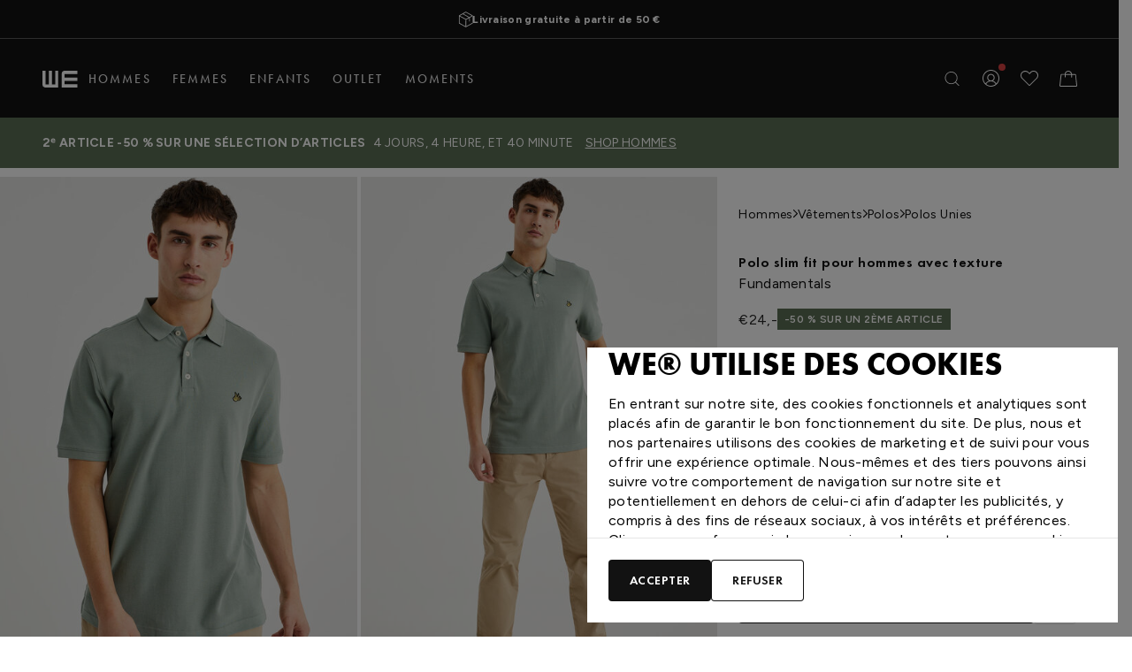

--- FILE ---
content_type: text/html;charset=UTF-8
request_url: https://www.wefashion.com/fr_FR/fundamentals-polo-slim-fit-pour-hommes-avec-texture-40132334_0974.html
body_size: 39276
content:
<!DOCTYPE html>
<html lang="fr"
data-gtm-push-on-page-load="[{&quot;event&quot;:&quot;view_item&quot;,&quot;ecommerce&quot;:{&quot;currency&quot;:&quot;EUR&quot;,&quot;items&quot;:[{&quot;item_brand&quot;:&quot;Fundamentals&quot;,&quot;item_category&quot;:&quot;Polos&quot;,&quot;item_category_id&quot;:&quot;1123&quot;,&quot;item_subcategory&quot;:&quot;Polos Unies&quot;,&quot;item_division&quot;:&quot;Hommes&quot;,&quot;item_name&quot;:&quot;Polo slim fit pour hommes avec texture&quot;,&quot;item_id&quot;:&quot;40132334&quot;,&quot;item_size&quot;:null,&quot;item_color&quot;:&quot;Vert pastel&quot;,&quot;item_option_id&quot;:&quot;40132334_0974&quot;,&quot;breadcrumb&quot;:&quot;11|111|1123|112301&quot;,&quot;group_id&quot;:&quot;11&quot;,&quot;price&quot;:24,&quot;original_price&quot;:24,&quot;sale&quot;:&quot;no sale&quot;,&quot;discount_type&quot;:null,&quot;quantity&quot;:1,&quot;currency&quot;:&quot;EUR&quot;,&quot;index&quot;:null,&quot;item_list_name&quot;:null,&quot;item_list_id&quot;:null}]}}]"
data-currency-code="EUR">
<head>


<meta charset="UTF-8"/>

<meta http-equiv="x-ua-compatible" content="ie=edge"/>
<meta name="apple-mobile-web-app-capable" content="yes"/>
<meta name="viewport" content="width=device-width, initial-scale=1, maximum-scale=5.0"/>


    <script type="text/javascript">
        window.monetateQ = window.monetateQ || [];
    </script>
    <!-- Begin Monetate ExpressTag Async v6.2. Place at start of document head. DO NOT ALTER. -->
<script type="text/javascript">
var monetateT = new Date().getTime();
(function() {
    var p = document.location.protocol;
    if (p == "http:" || p == "https:") {
        var m = document.createElement('script'); m.type = 'text/javascript'; m.async = true; m.src = "//se.monetate.net/js/2/a-b8fa0ed9/p/wefashion.fr/custom.js";
        var s = document.getElementsByTagName('script')[0]; s.parentNode.insertBefore(m, s);
    }
})();
</script>
<!-- End Monetate tag. -->


<script type="text/javascript" async="" src="https://edge.curalate.com/sites/wefashion-2yjyfm/site/latest/site.min.js"></script>
<script type="text/javascript" async="" src="https://edge.curalate.com/sites/wefashion-2yjyfm/experiences/carousel/latest/experience.min.js"></script>





<title>Polo slim fit pour hommes avec texture | wefashion.com</title>

<meta name="description" content="V&eacute;rifiez ici Polo slim fit pour hommes avec texture et commander directement en ligne &agrave; l'adresse www.wefashion.com! Livraison gratuite plus de 50 &euro; , paiement s&eacute;curis&eacute; et retour facile dans les 60 jours."/>


    
        <meta property="og:image" content="https://www.wefashion.com/on/demandware.static/-/Sites-master-catalog/default/dwc7451ce4/images/hi-res/40132334_0974_2.jpg">
    

    
        <meta property="fb:app_id" content="1025851814103766">
    

    
        <meta property="og:type" content="Product">
    

    
        <meta property="og:title" content="Polo slim fit pour hommes avec texture | wefashion.com">
    

    
        <meta name="robots" content="index, follow">
    

    
        <meta property="og:url" content="https://www.wefashion.com/fr_FR/fundamentals-polo-slim-fit-pour-hommes-avec-texture-40132334_0974.html">
    






    
        




    
        <link rel="alternate" hreflang="de-ch" href="https://www.wefashion.com/de_CH/fundamentals-herren-slim-fit-poloshirt-mit-struktur-40132334_0974.html" />
    
        <link rel="alternate" hreflang="fr-ch" href="https://www.wefashion.com/fr_CH/fundamentals-polo-slim-fit-pour-hommes-avec-texture-40132334_0974.html" />
    


    
        




    
        <link rel="alternate" hreflang="de-at" href="https://www.wefashion.com/de_AT/fundamentals-herren-slim-fit-poloshirt-mit-struktur-40132334_0974.html" />
    


    
        




    
        <link rel="alternate" hreflang="nl-be" href="https://www.wefashion.com/nl_BE/fundamentals-heren-slim-fit-polo-met-structuur-40132334_0974.html" />
    
        <link rel="alternate" hreflang="fr-be" href="https://www.wefashion.com/fr_BE/fundamentals-polo-slim-fit-pour-hommes-avec-texture-40132334_0974.html" />
    


    
        




    
        <link rel="alternate" hreflang="de-de" href="https://www.wefashion.com/de_DE/fundamentals-herren-slim-fit-poloshirt-mit-struktur-40132334_0974.html" />
    


    
        




    
        <link rel="alternate" hreflang="fr-fr" href="https://www.wefashion.com/fr_FR/fundamentals-polo-slim-fit-pour-hommes-avec-texture-40132334_0974.html" />
    


    
        




    
        <link rel="alternate" hreflang="nl-nl" href="https://www.wefashion.com/nl_NL/fundamentals-heren-slim-fit-polo-met-structuur-40132334_0974.html" />
    


    







  <link rel="stylesheet" href="/on/demandware.static/Sites-WE-FR-Site/-/fr_FR/v1762430492429/css/main.css" />


<link rel="preconnect" href="https://fonts.googleapis.com" />
<link rel="preconnect" href="https://fonts.gstatic.com" crossorigin />
<link href="https://fonts.googleapis.com/css2?family=Figtree:wght@400;600;700&display=swap" rel="stylesheet" />

<link rel="preload" href="/on/demandware.static/Sites-WE-FR-Site/-/fr_FR/v1762430492429/js/cookieBanner.js" as="script" />
<link rel="preload" href="/on/demandware.static/Sites-WE-FR-Site/-/fr_FR/v1762430492429/js/dynamicFontSize.js" as="script" />
<link rel="preload" href="/on/demandware.static/Sites-WE-FR-Site/-/fr_FR/v1762430492429/js/main.js" as="script" />

<link rel="icon" type="image/x-icon" href="/on/demandware.static/Sites-WE-FR-Site/-/default/dwe70aa700/assets/favicons/favicon.ico">
<link rel="icon" type="image/png" sizes="16x16" href="/on/demandware.static/Sites-WE-FR-Site/-/default/dwa87b4833/assets/favicons/favicon-16x16.png">
<link rel="icon" type="image/png" sizes="32x32" href="/on/demandware.static/Sites-WE-FR-Site/-/default/dwa60741a7/assets/favicons/favicon-32x32.png">
<link rel="icon" type="image/png" sizes="48x48" href="/on/demandware.static/Sites-WE-FR-Site/-/default/dw7e51f808/assets/favicons/favicon-48x48.png">
<link rel="manifest" href="/on/demandware.static/Sites-WE-FR-Site/-/default/dw714de828/assets/favicons/manifest.webmanifest">
<meta name="mobile-web-app-capable" content="yes">
<meta name="theme-color" content="#000">
<meta name="application-name" content="App">
<link rel="apple-touch-icon" sizes="57x57" href="/on/demandware.static/Sites-WE-FR-Site/-/default/dwe8beb05f/assets/favicons/apple-touch-icon-57x57.png">
<link rel="apple-touch-icon" sizes="60x60" href="/on/demandware.static/Sites-WE-FR-Site/-/default/dw314879aa/assets/favicons/apple-touch-icon-60x60.png">
<link rel="apple-touch-icon" sizes="72x72" href="/on/demandware.static/Sites-WE-FR-Site/-/default/dw02512f6d/assets/favicons/apple-touch-icon-72x72.png">
<link rel="apple-touch-icon" sizes="76x76" href="/on/demandware.static/Sites-WE-FR-Site/-/default/dw82e0e50c/assets/favicons/apple-touch-icon-76x76.png">
<link rel="apple-touch-icon" sizes="114x114" href="/on/demandware.static/Sites-WE-FR-Site/-/default/dw5ebb641f/assets/favicons/apple-touch-icon-114x114.png">
<link rel="apple-touch-icon" sizes="120x120" href="/on/demandware.static/Sites-WE-FR-Site/-/default/dw9695c6ad/assets/favicons/apple-touch-icon-120x120.png">
<link rel="apple-touch-icon" sizes="144x144" href="/on/demandware.static/Sites-WE-FR-Site/-/default/dwc59b73fd/assets/favicons/apple-touch-icon-144x144.png">
<link rel="apple-touch-icon" sizes="152x152" href="/on/demandware.static/Sites-WE-FR-Site/-/default/dw292f122f/assets/favicons/apple-touch-icon-152x152.png">
<link rel="apple-touch-icon" sizes="167x167" href="/on/demandware.static/Sites-WE-FR-Site/-/default/dw22780b3e/assets/favicons/apple-touch-icon-167x167.png">
<link rel="apple-touch-icon" sizes="180x180" href="/on/demandware.static/Sites-WE-FR-Site/-/default/dw7b1c3f6c/assets/favicons/apple-touch-icon-180x180.png">
<link rel="apple-touch-icon" sizes="1024x1024" href="/on/demandware.static/Sites-WE-FR-Site/-/default/dwbb4b68bb/assets/favicons/apple-touch-icon-1024x1024.png">
<meta name="apple-mobile-web-app-capable" content="yes">
<meta name="apple-mobile-web-app-status-bar-style" content="black-translucent">
<meta name="apple-mobile-web-app-title" content="App">
<link rel="apple-touch-startup-image" media="(device-width: 320px) and (device-height: 568px) and (-webkit-device-pixel-ratio: 2) and (orientation: portrait)" href="/on/demandware.static/Sites-WE-FR-Site/-/default/dw32787147/assets/favicons/apple-touch-startup-image-640x1136.png">
<link rel="apple-touch-startup-image" media="(device-width: 320px) and (device-height: 568px) and (-webkit-device-pixel-ratio: 2) and (orientation: landscape)" href="/on/demandware.static/Sites-WE-FR-Site/-/default/dw7b95e0ad/assets/favicons/apple-touch-startup-image-1136x640.png">
<link rel="apple-touch-startup-image" media="(device-width: 375px) and (device-height: 667px) and (-webkit-device-pixel-ratio: 2) and (orientation: portrait)" href="/on/demandware.static/Sites-WE-FR-Site/-/default/dw7940d444/assets/favicons/apple-touch-startup-image-750x1334.png">
<link rel="apple-touch-startup-image" media="(device-width: 375px) and (device-height: 667px) and (-webkit-device-pixel-ratio: 2) and (orientation: landscape)" href="/on/demandware.static/Sites-WE-FR-Site/-/default/dw85af09b3/assets/favicons/apple-touch-startup-image-1334x750.png">
<link rel="apple-touch-startup-image" media="(device-width: 375px) and (device-height: 812px) and (-webkit-device-pixel-ratio: 3) and (orientation: portrait)" href="/on/demandware.static/Sites-WE-FR-Site/-/default/dw63e45561/assets/favicons/apple-touch-startup-image-1125x2436.png">
<link rel="apple-touch-startup-image" media="(device-width: 375px) and (device-height: 812px) and (-webkit-device-pixel-ratio: 3) and (orientation: landscape)" href="/on/demandware.static/Sites-WE-FR-Site/-/default/dw0667ba99/assets/favicons/apple-touch-startup-image-2436x1125.png">
<link rel="apple-touch-startup-image" media="(device-width: 390px) and (device-height: 844px) and (-webkit-device-pixel-ratio: 3) and (orientation: portrait)" href="/on/demandware.static/Sites-WE-FR-Site/-/default/dw4f078c7b/assets/favicons/apple-touch-startup-image-1170x2532.png">
<link rel="apple-touch-startup-image" media="(device-width: 390px) and (device-height: 844px) and (-webkit-device-pixel-ratio: 3) and (orientation: landscape)" href="/on/demandware.static/Sites-WE-FR-Site/-/default/dweb17c7a0/assets/favicons/apple-touch-startup-image-2532x1170.png">
<link rel="apple-touch-startup-image" media="(device-width: 414px) and (device-height: 896px) and (-webkit-device-pixel-ratio: 2) and (orientation: portrait)" href="/on/demandware.static/Sites-WE-FR-Site/-/default/dwae3f85c7/assets/favicons/apple-touch-startup-image-828x1792.png">
<link rel="apple-touch-startup-image" media="(device-width: 414px) and (device-height: 896px) and (-webkit-device-pixel-ratio: 2) and (orientation: landscape)" href="/on/demandware.static/Sites-WE-FR-Site/-/default/dwa458fe1b/assets/favicons/apple-touch-startup-image-1792x828.png">
<link rel="apple-touch-startup-image" media="(device-width: 414px) and (device-height: 896px) and (-webkit-device-pixel-ratio: 3) and (orientation: portrait)" href="/on/demandware.static/Sites-WE-FR-Site/-/default/dw4573d2a7/assets/favicons/apple-touch-startup-image-1242x2688.png">
<link rel="apple-touch-startup-image" media="(device-width: 414px) and (device-height: 896px) and (-webkit-device-pixel-ratio: 3) and (orientation: landscape)" href="/on/demandware.static/Sites-WE-FR-Site/-/default/dw09c0e871/assets/favicons/apple-touch-startup-image-2688x1242.png">
<link rel="apple-touch-startup-image" media="(device-width: 414px) and (device-height: 736px) and (-webkit-device-pixel-ratio: 3) and (orientation: portrait)" href="/on/demandware.static/Sites-WE-FR-Site/-/default/dw8bf82e38/assets/favicons/apple-touch-startup-image-1242x2208.png">
<link rel="apple-touch-startup-image" media="(device-width: 414px) and (device-height: 736px) and (-webkit-device-pixel-ratio: 3) and (orientation: landscape)" href="/on/demandware.static/Sites-WE-FR-Site/-/default/dw274e3c7c/assets/favicons/apple-touch-startup-image-2208x1242.png">
<link rel="apple-touch-startup-image" media="(device-width: 428px) and (device-height: 926px) and (-webkit-device-pixel-ratio: 3) and (orientation: portrait)" href="/on/demandware.static/Sites-WE-FR-Site/-/default/dw9b97e8bc/assets/favicons/apple-touch-startup-image-1284x2778.png">
<link rel="apple-touch-startup-image" media="(device-width: 428px) and (device-height: 926px) and (-webkit-device-pixel-ratio: 3) and (orientation: landscape)" href="/on/demandware.static/Sites-WE-FR-Site/-/default/dwb7e3375f/assets/favicons/apple-touch-startup-image-2778x1284.png">
<link rel="apple-touch-startup-image" media="(device-width: 768px) and (device-height: 1024px) and (-webkit-device-pixel-ratio: 2) and (orientation: portrait)" href="/on/demandware.static/Sites-WE-FR-Site/-/default/dw8b3ad91b/assets/favicons/apple-touch-startup-image-1536x2048.png">
<link rel="apple-touch-startup-image" media="(device-width: 768px) and (device-height: 1024px) and (-webkit-device-pixel-ratio: 2) and (orientation: landscape)" href="/on/demandware.static/Sites-WE-FR-Site/-/default/dw18dc3e2c/assets/favicons/apple-touch-startup-image-2048x1536.png">
<link rel="apple-touch-startup-image" media="(device-width: 810px) and (device-height: 1080px) and (-webkit-device-pixel-ratio: 2) and (orientation: portrait)" href="/on/demandware.static/Sites-WE-FR-Site/-/default/dw08e8c526/assets/favicons/apple-touch-startup-image-1620x2160.png">
<link rel="apple-touch-startup-image" media="(device-width: 810px) and (device-height: 1080px) and (-webkit-device-pixel-ratio: 2) and (orientation: landscape)" href="/on/demandware.static/Sites-WE-FR-Site/-/default/dw14692573/assets/favicons/apple-touch-startup-image-2160x1620.png">
<link rel="apple-touch-startup-image" media="(device-width: 834px) and (device-height: 1194px) and (-webkit-device-pixel-ratio: 2) and (orientation: portrait)" href="/on/demandware.static/Sites-WE-FR-Site/-/default/dwb44aca38/assets/favicons/apple-touch-startup-image-1668x2388.png">
<link rel="apple-touch-startup-image" media="(device-width: 834px) and (device-height: 1194px) and (-webkit-device-pixel-ratio: 2) and (orientation: landscape)" href="/on/demandware.static/Sites-WE-FR-Site/-/default/dw6794593f/assets/favicons/apple-touch-startup-image-2388x1668.png">
<link rel="apple-touch-startup-image" media="(device-width: 834px) and (device-height: 1112px) and (-webkit-device-pixel-ratio: 2) and (orientation: portrait)" href="/on/demandware.static/Sites-WE-FR-Site/-/default/dw6862a723/assets/favicons/apple-touch-startup-image-1668x2224.png">
<link rel="apple-touch-startup-image" media="(device-width: 834px) and (device-height: 1112px) and (-webkit-device-pixel-ratio: 2) and (orientation: landscape)" href="/on/demandware.static/Sites-WE-FR-Site/-/default/dw6cc10a30/assets/favicons/apple-touch-startup-image-2224x1668.png">
<link rel="apple-touch-startup-image" media="(device-width: 1024px) and (device-height: 1366px) and (-webkit-device-pixel-ratio: 2) and (orientation: portrait)" href="/on/demandware.static/Sites-WE-FR-Site/-/default/dwe3c71c33/assets/favicons/apple-touch-startup-image-2048x2732.png">
<link rel="apple-touch-startup-image" media="(device-width: 1024px) and (device-height: 1366px) and (-webkit-device-pixel-ratio: 2) and (orientation: landscape)" href="/on/demandware.static/Sites-WE-FR-Site/-/default/dwf9f758c7/assets/favicons/apple-touch-startup-image-2732x2048.png">
<meta name="msapplication-TileColor" content="#000">
<meta name="msapplication-TileImage" content="/on/demandware.static/Sites-WE-FR-Site/-/default/dwad5d5331/assets/favicons/mstile-144x144.png">
<meta name="msapplication-config" content="/on/demandware.static/Sites-WE-FR-Site/-/default/dw70a1e323/assets/favicons/browserconfig.xml">






  <!-- Start VWO Async SmartCode -->
<link rel="preconnect" href="https://dev.visualwebsiteoptimizer.com" />
<script type='text/javascript' id='vwoCode'>
window._vwo_code || (function() {
var account_id=32446,
version=2.1,
settings_tolerance=2000,
hide_element='body',
hide_element_style = 'opacity:0 !important;filter:alpha(opacity=0) !important;background:none !important',
/* DO NOT EDIT BELOW THIS LINE */
f=false,w=window,d=document,v=d.querySelector('#vwoCode'),cK='_vwo_'+account_id+'_settings',cc={};try{var c=JSON.parse(localStorage.getItem('_vwo_'+account_id+'_config'));cc=c&&typeof c==='object'?c:{}}catch(e){}var stT=cc.stT==='session'?w.sessionStorage:w.localStorage;code={use_existing_jquery:function(){return typeof use_existing_jquery!=='undefined'?use_existing_jquery:undefined},library_tolerance:function(){return typeof library_tolerance!=='undefined'?library_tolerance:undefined},settings_tolerance:function(){return cc.sT||settings_tolerance},hide_element_style:function(){return'{'+(cc.hES||hide_element_style)+'}'},hide_element:function(){if(performance.getEntriesByName('first-contentful-paint')[0]){return''}return typeof cc.hE==='string'?cc.hE:hide_element},getVersion:function(){return version},finish:function(e){if(!f){f=true;var t=d.getElementById('_vis_opt_path_hides');if(t)t.parentNode.removeChild(t);if(e)(new Image).src='https://dev.visualwebsiteoptimizer.com/ee.gif?a='+account_id+e}},finished:function(){return f},addScript:function(e){var t=d.createElement('script');t.type='text/javascript';if(e.src){t.src=e.src}else{t.text=e.text}d.getElementsByTagName('head')[0].appendChild(t)},load:function(e,t){var i=this.getSettings(),n=d.createElement('script'),r=this;t=t||{};if(i){n.textContent=i;d.getElementsByTagName('head')[0].appendChild(n);if(!w.VWO||VWO.caE){stT.removeItem(cK);r.load(e)}}else{var o=new XMLHttpRequest;o.open('GET',e,true);o.withCredentials=!t.dSC;o.responseType=t.responseType||'text';o.onload=function(){if(t.onloadCb){return t.onloadCb(o,e)}if(o.status===200){_vwo_code.addScript({text:o.responseText})}else{_vwo_code.finish('&e=loading_failure:'+e)}};o.onerror=function(){if(t.onerrorCb){return t.onerrorCb(e)}_vwo_code.finish('&e=loading_failure:'+e)};o.send()}},getSettings:function(){try{var e=stT.getItem(cK);if(!e){return}e=JSON.parse(e);if(Date.now()>e.e){stT.removeItem(cK);return}return e.s}catch(e){return}},init:function(){if(d.URL.indexOf('__vwo_disable__')>-1)return;var e=this.settings_tolerance();w._vwo_settings_timer=setTimeout(function(){_vwo_code.finish();stT.removeItem(cK)},e);var t;if(this.hide_element()!=='body'){t=d.createElement('style');var i=this.hide_element(),n=i?i+this.hide_element_style():'',r=d.getElementsByTagName('head')[0];t.setAttribute('id','_vis_opt_path_hides');v&&t.setAttribute('nonce',v.nonce);t.setAttribute('type','text/css');if(t.styleSheet)t.styleSheet.cssText=n;else t.appendChild(d.createTextNode(n));r.appendChild(t)}else{t=d.getElementsByTagName('head')[0];var n=d.createElement('div');n.style.cssText='z-index: 2147483647 !important;position: fixed !important;left: 0 !important;top: 0 !important;width: 100% !important;height: 100% !important;background: white !important;';n.setAttribute('id','_vis_opt_path_hides');n.classList.add('_vis_hide_layer');t.parentNode.insertBefore(n,t.nextSibling)}var o='https://dev.visualwebsiteoptimizer.com/j.php?a='+account_id+'&u='+encodeURIComponent(d.URL)+'&vn='+version;if(w.location.search.indexOf('_vwo_xhr')!==-1){this.addScript({src:o})}else{this.load(o+'&x=true')}}};w._vwo_code=code;code.init();})();
</script>
<!-- End VWO Async SmartCode -->











<link rel="canonical" href="https://www.wefashion.com/fr_FR/fundamentals-polo-slim-fit-pour-hommes-avec-texture-40132334_0974.html"/>

<script type="text/javascript">//<!--
/* <![CDATA[ (head-active_data.js) */
var dw = (window.dw || {});
dw.ac = {
    _analytics: null,
    _events: [],
    _category: "",
    _searchData: "",
    _anact: "",
    _anact_nohit_tag: "",
    _analytics_enabled: "true",
    _timeZone: "Europe/Paris",
    _capture: function(configs) {
        if (Object.prototype.toString.call(configs) === "[object Array]") {
            configs.forEach(captureObject);
            return;
        }
        dw.ac._events.push(configs);
    },
	capture: function() { 
		dw.ac._capture(arguments);
		// send to CQ as well:
		if (window.CQuotient) {
			window.CQuotient.trackEventsFromAC(arguments);
		}
	},
    EV_PRD_SEARCHHIT: "searchhit",
    EV_PRD_DETAIL: "detail",
    EV_PRD_RECOMMENDATION: "recommendation",
    EV_PRD_SETPRODUCT: "setproduct",
    applyContext: function(context) {
        if (typeof context === "object" && context.hasOwnProperty("category")) {
        	dw.ac._category = context.category;
        }
        if (typeof context === "object" && context.hasOwnProperty("searchData")) {
        	dw.ac._searchData = context.searchData;
        }
    },
    setDWAnalytics: function(analytics) {
        dw.ac._analytics = analytics;
    },
    eventsIsEmpty: function() {
        return 0 == dw.ac._events.length;
    }
};
/* ]]> */
// -->
</script>
<script type="text/javascript">//<!--
/* <![CDATA[ (head-cquotient.js) */
var CQuotient = window.CQuotient = {};
CQuotient.clientId = 'bjzz-WE-FR';
CQuotient.realm = 'BJZZ';
CQuotient.siteId = 'WE-FR';
CQuotient.instanceType = 'prd';
CQuotient.locale = 'fr_FR';
CQuotient.fbPixelId = '__UNKNOWN__';
CQuotient.activities = [];
CQuotient.cqcid='';
CQuotient.cquid='';
CQuotient.cqeid='';
CQuotient.cqlid='';
CQuotient.apiHost='api.cquotient.com';
/* Turn this on to test against Staging Einstein */
/* CQuotient.useTest= true; */
CQuotient.useTest = ('true' === 'false');
CQuotient.initFromCookies = function () {
	var ca = document.cookie.split(';');
	for(var i=0;i < ca.length;i++) {
	  var c = ca[i];
	  while (c.charAt(0)==' ') c = c.substring(1,c.length);
	  if (c.indexOf('cqcid=') == 0) {
		CQuotient.cqcid=c.substring('cqcid='.length,c.length);
	  } else if (c.indexOf('cquid=') == 0) {
		  var value = c.substring('cquid='.length,c.length);
		  if (value) {
		  	var split_value = value.split("|", 3);
		  	if (split_value.length > 0) {
			  CQuotient.cquid=split_value[0];
		  	}
		  	if (split_value.length > 1) {
			  CQuotient.cqeid=split_value[1];
		  	}
		  	if (split_value.length > 2) {
			  CQuotient.cqlid=split_value[2];
		  	}
		  }
	  }
	}
}
CQuotient.getCQCookieId = function () {
	if(window.CQuotient.cqcid == '')
		window.CQuotient.initFromCookies();
	return window.CQuotient.cqcid;
};
CQuotient.getCQUserId = function () {
	if(window.CQuotient.cquid == '')
		window.CQuotient.initFromCookies();
	return window.CQuotient.cquid;
};
CQuotient.getCQHashedEmail = function () {
	if(window.CQuotient.cqeid == '')
		window.CQuotient.initFromCookies();
	return window.CQuotient.cqeid;
};
CQuotient.getCQHashedLogin = function () {
	if(window.CQuotient.cqlid == '')
		window.CQuotient.initFromCookies();
	return window.CQuotient.cqlid;
};
CQuotient.trackEventsFromAC = function (/* Object or Array */ events) {
try {
	if (Object.prototype.toString.call(events) === "[object Array]") {
		events.forEach(_trackASingleCQEvent);
	} else {
		CQuotient._trackASingleCQEvent(events);
	}
} catch(err) {}
};
CQuotient._trackASingleCQEvent = function ( /* Object */ event) {
	if (event && event.id) {
		if (event.type === dw.ac.EV_PRD_DETAIL) {
			CQuotient.trackViewProduct( {id:'', alt_id: event.id, type: 'raw_sku'} );
		} // not handling the other dw.ac.* events currently
	}
};
CQuotient.trackViewProduct = function(/* Object */ cqParamData){
	var cq_params = {};
	cq_params.cookieId = CQuotient.getCQCookieId();
	cq_params.userId = CQuotient.getCQUserId();
	cq_params.emailId = CQuotient.getCQHashedEmail();
	cq_params.loginId = CQuotient.getCQHashedLogin();
	cq_params.product = cqParamData.product;
	cq_params.realm = cqParamData.realm;
	cq_params.siteId = cqParamData.siteId;
	cq_params.instanceType = cqParamData.instanceType;
	cq_params.locale = CQuotient.locale;
	
	if(CQuotient.sendActivity) {
		CQuotient.sendActivity(CQuotient.clientId, 'viewProduct', cq_params);
	} else {
		CQuotient.activities.push({activityType: 'viewProduct', parameters: cq_params});
	}
};
/* ]]> */
// -->
</script>


   <script type="application/ld+json">
        {"@context":"http://schema.org/","@type":"Product","name":"Polo slim fit pour hommes avec texture","description":"Polo de coton slim fit à structure et fermeture boutonnée. Modèle à col polo et manches courtes. On peut voir notre logo signature, l'hirondelle brodée, sur la poitrine.","mpn":"40132334_0974","sku":"40132334_0974","color":"0974","url":"/fr_FR/fundamentals-polo-slim-fit-pour-hommes-avec-texture-40132334_0974.html","brand":{"@type":"Brand","name":"Fundamentals"},"image":["https://www.wefashion.com/on/demandware.static/-/Sites-master-catalog/default/dwc7451ce4/images/hi-res/40132334_0974_2.jpg","https://www.wefashion.com/on/demandware.static/-/Sites-master-catalog/default/dw3d46d836/images/hi-res/40132334_0974_4.jpg","https://www.wefashion.com/on/demandware.static/-/Sites-master-catalog/default/dw98ea3288/images/hi-res/40132334_0974_1.jpg","https://www.wefashion.com/on/demandware.static/-/Sites-master-catalog/default/dw0321c112/images/hi-res/40132334_0974_3.jpg","https://www.wefashion.com/on/demandware.static/-/Sites-master-catalog/default/dw902a3b9d/images/hi-res/40132334_0974_5.jpg"],"offers":{"url":"/fr_FR/fundamentals-polo-slim-fit-pour-hommes-avec-texture-40132334_0974.html","sku":"40132334_0974","@type":"Offer","priceCurrency":"EUR","price":"24.00","availability":"http://schema.org/OutOfStock"}}
    </script>


    <script type="application/ld+json">
        {"@context":"http://schema.org/","@type":"BreadcrumbList","itemListElement":[{"@type":"ListItem","item":"https://www.wefashion.com/fr_FR/home","name":"Accueil","position":1},{"@type":"ListItem","item":"https://www.wefashion.com/fr_FR/hommes/","name":"Hommes","position":2},{"@type":"ListItem","item":"https://www.wefashion.com/fr_FR/hommes/v%C3%AAtements-1/","name":"Vêtements","position":3},{"@type":"ListItem","item":"https://www.wefashion.com/fr_FR/hommes/v%C3%AAtements/polos/","name":"Polos","position":4},{"@type":"ListItem","item":"https://www.wefashion.com/fr_FR/hommes/v%C3%AAtements/polos/polos-unies/","name":"Polos Unies","position":5}]}
    </script>


</head>


<body class=" lang-fr_fr s-pdp   " data-locale="fr_FR" data-customer-is-logged-in="false" data-customer-is-recognized="false">




































































































































































































































































<nav class="c-skiplinks" id="skiplinks">
  <a href="#maincontent" class="skiplinks__link">
    skiplinks.main
  </a>
  
        <button
            type="button"
            class="skiplinks__link"
            aria-controls="modal-search-flyout"
            aria-label="skiplinks.search"
        >
        skiplinks.search
        </button>
  

  <a href="#footer" class="skiplinks__link">
    skiplinks.footer
  </a>
</nav>

<div class="page" data-action="Product-Show" data-querystring="pid=40132334_0974" >


































































































































	 


	





    
	
        
        
            <div class="c-topbar" js-hook-topbar>
                


































































































































    <ul class="c-usps  topbar__usps
     usps--is-animated"  data-animate="true" js-hook-usps>
        
            <li class="usps__item-wrapper" js-hook-usps-item-wrapper>
                
                        <span class="usps__item">
                
                
                    
                        
                            

  <svg width="18" height="20" viewBox="0 0 18 20" fill="none" xmlns="http://www.w3.org/2000/svg">
<path fill="currentColor" d="M8.9,0L0,5v10l8.9,5l9.1-5V5L8.9,0z M9,1.1l7.5,4.2l-2.9,1.7L6,2.8L9,1.1z M9.1,9.4L1.5,5.3L5,3.3l7.6,4.2L9.1,9.4z M1,6.1
	l7.6,4.2l-0.1,8.4L1,14.4V6.1z M9.5,18.6l0.1-8.3l3.5-1.9v3.5v0.5h1v-0.5V7.8l3-1.7v8.3L9.5,18.6z"/>
</svg>

  


                        
                    
                

                Livraison gratuite &agrave; partir de 50 &#8364;
                
                    </span>
                
            </li>
        
            <li class="usps__item-wrapper" js-hook-usps-item-wrapper>
                
                        <span class="usps__item">
                
                
                    
                        
                            

  <svg width="22" height="15" viewBox="0 0 22 15" fill="none" xmlns="http://www.w3.org/2000/svg">
<path fill="currentColor" d="M22,5.5C22,5.5,22,5.5,22,5.5L22,5.5C22,5.5,22,5.5,22,5.5l-1.3-3.3c-0.1-0.2-0.3-0.4-0.5-0.6c-0.2-0.1-0.4-0.2-0.7-0.2
	c0,0,0,0,0,0H16v-1C16,0.2,15.8,0,15.5,0H1.2C0.9,0,0.6,0.1,0.4,0.4S0,0.9,0,1.2v10.3c0,0.3,0.1,0.6,0.4,0.9
	c0.2,0.2,0.6,0.4,0.9,0.4h1.4C2.9,14,4,15,5.4,15s2.5-1,2.7-2.2h5.9c0.2,1.3,1.4,2.2,2.7,2.2s2.5-1,2.7-2.2h1.4
	c0.3,0,0.6-0.1,0.9-0.4s0.4-0.5,0.4-0.9V5.7C22,5.6,22,5.6,22,5.5z M19.5,2.5c0,0,0.1,0,0.1,0c0,0,0.1,0.1,0.1,0.1l1,2.6H16V2.5
	H19.5z M1.1,1.1C1.1,1,1.2,1,1.2,1H15v6.4H1V1.2C1,1.2,1,1.1,1.1,1.1z M1.1,11.7c0,0-0.1-0.1-0.1-0.2V8.4h14v1.8
	c-0.6,0.4-0.9,1-1.1,1.7H8.1c-0.2-1.3-1.4-2.2-2.7-2.2s-2.5,1-2.7,2.2H1.2C1.2,11.8,1.1,11.8,1.1,11.7z M5.4,14
	c-1,0-1.8-0.8-1.8-1.7c0-0.9,0.8-1.7,1.8-1.7s1.8,0.8,1.8,1.7C7.1,13.2,6.3,14,5.4,14z M16.6,14c-1,0-1.8-0.8-1.8-1.7
	c0-0.9,0.8-1.7,1.8-1.7s1.8,0.8,1.8,1.7C18.4,13.2,17.6,14,16.6,14z M21,11.6c0,0.1,0,0.1-0.1,0.2s-0.1,0.1-0.2,0.1h-1.4
	c-0.2-1.3-1.4-2.2-2.7-2.2c-0.2,0-0.4,0-0.6,0.1V6.1h5V11.6z"/>
</svg>

  


                        
                    
                

                Le d&eacute;lai de livraisonpr&eacute;vu est de 2-4 jours ouvrables
                
                    </span>
                
            </li>
        
            <li class="usps__item-wrapper" js-hook-usps-item-wrapper>
                
                        <span class="usps__item">
                
                
                    
                        
                            

  <svg width="19" height="16" viewBox="0 0 19 16" fill="none" xmlns="http://www.w3.org/2000/svg">
<path fill="currentColor" d="M19,10.2c0,1.5-0.6,3-1.7,4.1c-1.1,1.1-2.6,1.7-4.1,1.7H5c-0.1,0-0.3-0.1-0.4-0.2c-0.1-0.1-0.2-0.2-0.2-0.4
	c0-0.1,0.1-0.3,0.2-0.4c0.1-0.1,0.2-0.2,0.4-0.2h8.2c1.2,0,2.4-0.5,3.3-1.4c0.9-0.9,1.4-2.1,1.4-3.3s-0.5-2.4-1.4-3.3
	c-0.9-0.9-2.1-1.4-3.3-1.4H1.9l3.5,3.5c0.1,0.1,0.1,0.1,0.1,0.2c0,0.1,0,0.1,0,0.2c0,0.1,0,0.1,0,0.2c0,0.1-0.1,0.1-0.1,0.2
	C5.4,9.9,5.3,10,5.3,10c-0.1,0-0.1,0-0.2,0c-0.1,0-0.1,0-0.2,0c-0.1,0-0.1-0.1-0.2-0.1L0.2,5.4C0.1,5.3,0,5.2,0,5
	c0-0.1,0.1-0.3,0.2-0.4l4.5-4.5C4.7,0.1,4.9,0,5,0c0.1,0,0.3,0.1,0.4,0.2c0.1,0.1,0.2,0.2,0.2,0.4c0,0.1-0.1,0.3-0.1,0.4L1.9,4.5
	h11.3c1.5,0,3,0.6,4.1,1.7C18.4,7.2,19,8.7,19,10.2z"/>
</svg>

  


                        
                    
                

                Retour ou &eacute;change sous 60 jours
                
                    </span>
                
            </li>
        
            <li class="usps__item-wrapper" js-hook-usps-item-wrapper>
                
                    <a href="/fr_FR/questions-fr%C3%A9quentes/garantie-de-qualit%C3%A9-de-365-jours/" class="usps__item">
                    
                
                    
                        
                            

  <svg width="19" height="19" viewBox="0 0 19 19" fill="none" xmlns="http://www.w3.org/2000/svg">
<g>
	<path fill="currentColor" d="M13.3,6.9l-5.2,4.9L5.7,9.5C5.5,9.3,5.2,9.3,5,9.5C4.8,9.7,4.8,10,5,10.2l2.7,2.6C7.9,13,8,13,8.1,13c0.1,0,0.2,0,0.3-0.1
		L14,7.6c0.2-0.2,0.2-0.5,0-0.7C13.8,6.7,13.5,6.7,13.3,6.9z"/>
	<path fill="currentColor" d="M9.5,0C4.3,0,0,4.3,0,9.5C0,14.7,4.3,19,9.5,19S19,14.7,19,9.5C19,4.3,14.7,0,9.5,0z M9.5,18C4.8,18,1,14.2,1,9.5
		S4.8,1,9.5,1C14.2,1,18,4.8,18,9.5S14.2,18,9.5,18z"/>
</g>
</svg>

  


                        
                    
                

                Garantie de qualit&eacute; de 365 jours sur chaque produit
                
                    </a>
                
            </li>
        
    </ul>


            </div>
        
    

 
	

<header class="c-header" js-hook-header>
    <div class="o-container">
        <div class="header__content">
            <div class="header__left">
                <button class="header__menu-toggle" type="button" aria-label="Toggle menu" aria-controls="modal-navigation-mobile" data-modal-dynamic-content-url="/on/demandware.store/Sites-WE-FR-Site/fr_FR/Page-MobileModal">
                    <span class="header__menu-toggle-linewrapper">
                        <span class="header__menu-toggle-line"></span>
                        <span class="header__menu-toggle-line"></span>
                        <span class="header__menu-toggle-line"></span>
                        <span class="header__menu-toggle-line"></span>
                    </span>
                </button>
                <div class="header__logo">
                    <a class="header__logo-link" href="/fr_FR/home" aria-label="Accueil">
                        

  <svg xmlns="http://www.w3.org/2000/svg" width="40" height="19" viewBox="0 0 40 19">
<path d="M25.0958 15.2792V11.4H39.5833V7.75833H25.0958V3.64167H39.5833V0H24.7792C22.9583 0.158333 21.9292 1.34583 21.6917 3.48333V19H39.5833V15.3583H25.0958V15.2792ZM14.3292 15.4375H10.6875V0H7.28333V15.4375H3.40417V0H0V15.7542C0.158333 17.6542 1.26667 18.7625 3.325 19H17.8125V0H14.4083V15.4375H14.3292Z" fill="currentColor"/>
</svg>
  


                    </a>
                </div>
            </div>


            <nav class="header__navigation">
                
                































































































































<div class="c-navigation-desktop" js-hook-navigation-desktop>
    
    
    


<a class="
    c-button--animated-white
    
    
    
    
     navigation-desktop__link"
     type="button"
    
    
     href="/fr_FR/hommes/"
    
     js-hook-navigation-desktop-link
    
    
    
    
    
    
    
    >
    
        <span class="button__label" data-content="Hommes" js-hook-button-label>
            <span class="button__label-animation-wrapper">Hommes</span>
        </span>
    

    
</a>


    
<div class="navigation-desktop__flyout" js-hook-navigation-desktop-flyout>
    
        
            
<div class="navigation-desktop__flyout-subcategory-list">
    <div class="c-tabs navigation-desktop__flyout-tabs">

  

  <ul class="tabs__list" role="tablist">
    
    
        
        
<li role="presentation" class="tabs__item">
  
    
    


<button class="
    c-button--animated
    
     button--icon
    
     button--icon-is-right
     tabs__tab-button tabs__tab--is-active navigation-desktop__flyout-tab"
     type="button"
     id="navigation-desktop-flyout-111-tab"
    
    
    
     js-hook-tab js-hook-navigation-desktop-flyout-tab
     aria-controls="navigation-desktop-flyout-111"
    
    
     role="tab"
    
     aria-selected='true' aria-expanded='true'
    
    >
    
        <span class="button__label" data-content="V&ecirc;tements" js-hook-button-label>
            <span class="button__label-animation-wrapper">V&ecirc;tements</span>
        </span>
    

    
        <span class="button__icon">
            

  <svg width="18" height="15" viewBox="0 0 18 15" fill="none" xmlns="http://www.w3.org/2000/svg">
<path fill="currentColor" d="M10.2,0.3C10,0.5,10,0.8,10.2,1l6,6.1H0.5C0.2,7.1,0,7.3,0,7.6s0.2,0.5,0.5,0.5h15.7l-6.1,6.1c-0.2,0.2-0.2,0.5,0,0.7
	s0.5,0.2,0.7,0l6.9-7c0,0,0.1-0.1,0.1-0.2s0-0.1,0-0.2s0-0.1,0-0.2s-0.1-0.1-0.1-0.2l-6.9-7C10.7,0,10.4,0,10.2,0.3z"/>
</svg>

  

</span>
    
</button>

  
</li>

    

    
        
        
<li role="presentation" class="tabs__item">
  
    
    


<button class="
    c-button--animated
    
     button--icon
    
     button--icon-is-right
     tabs__tab-button navigation-desktop__flyout-tab"
     type="button"
     id="navigation-desktop-flyout-1111-tab"
    
    
    
     js-hook-tab js-hook-navigation-desktop-flyout-tab
     aria-controls="navigation-desktop-flyout-1111"
    
    
     role="tab"
    
     aria-selected='false' aria-expanded='false'
    
    >
    
        <span class="button__label" data-content="Accessoires" js-hook-button-label>
            <span class="button__label-animation-wrapper">Accessoires</span>
        </span>
    

    
        <span class="button__icon">
            

  <svg width="18" height="15" viewBox="0 0 18 15" fill="none" xmlns="http://www.w3.org/2000/svg">
<path fill="currentColor" d="M10.2,0.3C10,0.5,10,0.8,10.2,1l6,6.1H0.5C0.2,7.1,0,7.3,0,7.6s0.2,0.5,0.5,0.5h15.7l-6.1,6.1c-0.2,0.2-0.2,0.5,0,0.7
	s0.5,0.2,0.7,0l6.9-7c0,0,0.1-0.1,0.1-0.2s0-0.1,0-0.2s0-0.1,0-0.2s-0.1-0.1-0.1-0.2l-6.9-7C10.7,0,10.4,0,10.2,0.3z"/>
</svg>

  

</span>
    
</button>

  
</li>

    

    
        
        
<li role="presentation" class="tabs__item">
  
    
    


<button class="
    c-button--animated
    
     button--icon
    
     button--icon-is-right
     tabs__tab-button navigation-desktop__flyout-tab"
     type="button"
     id="navigation-desktop-flyout-Shop-by-style-men-tab"
    
    
    
     js-hook-tab js-hook-navigation-desktop-flyout-tab
     aria-controls="navigation-desktop-flyout-Shop-by-style-men"
    
    
     role="tab"
    
     aria-selected='false' aria-expanded='false'
    
    >
    
        <span class="button__label" data-content="Shop by style" js-hook-button-label>
            <span class="button__label-animation-wrapper">Shop by style</span>
        </span>
    

    
        <span class="button__icon">
            

  <svg width="18" height="15" viewBox="0 0 18 15" fill="none" xmlns="http://www.w3.org/2000/svg">
<path fill="currentColor" d="M10.2,0.3C10,0.5,10,0.8,10.2,1l6,6.1H0.5C0.2,7.1,0,7.3,0,7.6s0.2,0.5,0.5,0.5h15.7l-6.1,6.1c-0.2,0.2-0.2,0.5,0,0.7
	s0.5,0.2,0.7,0l6.9-7c0,0,0.1-0.1,0.1-0.2s0-0.1,0-0.2s0-0.1,0-0.2s-0.1-0.1-0.1-0.2l-6.9-7C10.7,0,10.4,0,10.2,0.3z"/>
</svg>

  

</span>
    
</button>

  
</li>

    

    
        
        
<li role="presentation" class="tabs__item">
  
    
    


<button class="
    c-button--animated
    
     button--icon
    
     button--icon-is-right
     tabs__tab-button navigation-desktop__flyout-tab"
     type="button"
     id="navigation-desktop-flyout-Shop-by-material-men-tab"
    
    
    
     js-hook-tab js-hook-navigation-desktop-flyout-tab
     aria-controls="navigation-desktop-flyout-Shop-by-material-men"
    
    
     role="tab"
    
     aria-selected='false' aria-expanded='false'
    
    >
    
        <span class="button__label" data-content="Shop by material" js-hook-button-label>
            <span class="button__label-animation-wrapper">Shop by material</span>
        </span>
    

    
        <span class="button__icon">
            

  <svg width="18" height="15" viewBox="0 0 18 15" fill="none" xmlns="http://www.w3.org/2000/svg">
<path fill="currentColor" d="M10.2,0.3C10,0.5,10,0.8,10.2,1l6,6.1H0.5C0.2,7.1,0,7.3,0,7.6s0.2,0.5,0.5,0.5h15.7l-6.1,6.1c-0.2,0.2-0.2,0.5,0,0.7
	s0.5,0.2,0.7,0l6.9-7c0,0,0.1-0.1,0.1-0.2s0-0.1,0-0.2s0-0.1,0-0.2s-0.1-0.1-0.1-0.2l-6.9-7C10.7,0,10.4,0,10.2,0.3z"/>
</svg>

  

</span>
    
</button>

  
</li>

    

    
        
        
<li role="presentation" class="tabs__item">
  
    
    


<button class="
    c-button--animated
    
     button--icon
    
     button--icon-is-right
     tabs__tab-button navigation-desktop__flyout-tab"
     type="button"
     id="navigation-desktop-flyout-Moments-men-tab"
    
    
    
     js-hook-tab js-hook-navigation-desktop-flyout-tab
     aria-controls="navigation-desktop-flyout-Moments-men"
    
    
     role="tab"
    
     aria-selected='false' aria-expanded='false'
    
    >
    
        <span class="button__label" data-content="Moments" js-hook-button-label>
            <span class="button__label-animation-wrapper">Moments</span>
        </span>
    

    
        <span class="button__icon">
            

  <svg width="18" height="15" viewBox="0 0 18 15" fill="none" xmlns="http://www.w3.org/2000/svg">
<path fill="currentColor" d="M10.2,0.3C10,0.5,10,0.8,10.2,1l6,6.1H0.5C0.2,7.1,0,7.3,0,7.6s0.2,0.5,0.5,0.5h15.7l-6.1,6.1c-0.2,0.2-0.2,0.5,0,0.7
	s0.5,0.2,0.7,0l6.9-7c0,0,0.1-0.1,0.1-0.2s0-0.1,0-0.2s0-0.1,0-0.2s-0.1-0.1-0.1-0.2l-6.9-7C10.7,0,10.4,0,10.2,0.3z"/>
</svg>

  

</span>
    
</button>

  
</li>

    

    
        
        
<li role="presentation" class="tabs__item">
  
    
    


<button class="
    c-button--animated
    
     button--icon
    
     button--icon-is-right
     tabs__tab-button navigation-desktop__flyout-tab"
     type="button"
     id="navigation-desktop-flyout-Inspiration-men-tab"
    
    
    
     js-hook-tab js-hook-navigation-desktop-flyout-tab
     aria-controls="navigation-desktop-flyout-Inspiration-men"
    
    
     role="tab"
    
     aria-selected='false' aria-expanded='false'
    
    >
    
        <span class="button__label" data-content="Inspiration" js-hook-button-label>
            <span class="button__label-animation-wrapper">Inspiration</span>
        </span>
    

    
        <span class="button__icon">
            

  <svg width="18" height="15" viewBox="0 0 18 15" fill="none" xmlns="http://www.w3.org/2000/svg">
<path fill="currentColor" d="M10.2,0.3C10,0.5,10,0.8,10.2,1l6,6.1H0.5C0.2,7.1,0,7.3,0,7.6s0.2,0.5,0.5,0.5h15.7l-6.1,6.1c-0.2,0.2-0.2,0.5,0,0.7
	s0.5,0.2,0.7,0l6.9-7c0,0,0.1-0.1,0.1-0.2s0-0.1,0-0.2s0-0.1,0-0.2s-0.1-0.1-0.1-0.2l-6.9-7C10.7,0,10.4,0,10.2,0.3z"/>
</svg>

  

</span>
    
</button>

  
</li>

    

    
        
        
<li role="presentation" class="tabs__item">
  
    
    


<button class="
    c-button--animated
    
     button--icon
    
     button--icon-is-right
     tabs__tab-button navigation-desktop__flyout-tab"
     type="button"
     id="navigation-desktop-flyout-995-tab"
    
    
    
     js-hook-tab js-hook-navigation-desktop-flyout-tab
     aria-controls="navigation-desktop-flyout-995"
    
    
     role="tab"
    
     aria-selected='false' aria-expanded='false'
    
    >
    
        <span class="button__label" data-content="Brands WE loves" js-hook-button-label>
            <span class="button__label-animation-wrapper">Brands WE loves</span>
        </span>
    

    
        <span class="button__icon">
            

  <svg width="18" height="15" viewBox="0 0 18 15" fill="none" xmlns="http://www.w3.org/2000/svg">
<path fill="currentColor" d="M10.2,0.3C10,0.5,10,0.8,10.2,1l6,6.1H0.5C0.2,7.1,0,7.3,0,7.6s0.2,0.5,0.5,0.5h15.7l-6.1,6.1c-0.2,0.2-0.2,0.5,0,0.7
	s0.5,0.2,0.7,0l6.9-7c0,0,0.1-0.1,0.1-0.2s0-0.1,0-0.2s0-0.1,0-0.2s-0.1-0.1-0.1-0.2l-6.9-7C10.7,0,10.4,0,10.2,0.3z"/>
</svg>

  

</span>
    
</button>

  
</li>

    

    
        
        
<li role="presentation" class="tabs__item">
  
    
    


<button class="
    c-button--animated
    
     button--icon
    
     button--icon-is-right
     tabs__tab-button navigation-desktop__flyout-tab"
     type="button"
     id="navigation-desktop-flyout-men_sale-tab"
    
    
    
     js-hook-tab js-hook-navigation-desktop-flyout-tab
     aria-controls="navigation-desktop-flyout-men_sale"
    
    
     role="tab"
    
     aria-selected='false' aria-expanded='false'
    
    >
    
        <span class="button__label" data-content="Outlet" js-hook-button-label>
            <span class="button__label-animation-wrapper">Outlet</span>
        </span>
    

    
        <span class="button__icon">
            

  <svg width="18" height="15" viewBox="0 0 18 15" fill="none" xmlns="http://www.w3.org/2000/svg">
<path fill="currentColor" d="M10.2,0.3C10,0.5,10,0.8,10.2,1l6,6.1H0.5C0.2,7.1,0,7.3,0,7.6s0.2,0.5,0.5,0.5h15.7l-6.1,6.1c-0.2,0.2-0.2,0.5,0,0.7
	s0.5,0.2,0.7,0l6.9-7c0,0,0.1-0.1,0.1-0.2s0-0.1,0-0.2s0-0.1,0-0.2s-0.1-0.1-0.1-0.2l-6.9-7C10.7,0,10.4,0,10.2,0.3z"/>
</svg>

  

</span>
    
</button>

  
</li>

    



  </ul>
</div>

    <div class="navigation-desktop__flyout-tabpanel-wrapper">
       
        
            
            
            <div class="tabpanel navigation-desktop__flyout-tabpanel tabpanel--is-active"
                id="navigation-desktop-flyout-111"
                role="tabpanel"
                aria-hidden="false"
                aria-labelledby="navigation-desktop-flyout-111-tab"
                js-hook-tabpanel>
                    

                    
                        


<div class="navigation-desktop__flyout-finallevel   navigation-desktop__flyout-finallevel--has-two-column-nav">
    
        <div class="navigation-desktop__flyout-column">
            <span class="navigation-desktop__flyout-nav-label">V&ecirc;tements</span>
            <nav class="navigation-desktop__flyout-nav  navigation-desktop__flyout-nav--is-two-grid">
            
                
                    
                    


<a class="
    c-button--animated
    
    
    
    
     navigation-desktop__flyout-nav-link"
     type="button"
    
    
     href="/fr_FR/hommes/v%C3%AAtements/voir-tout/"
    
    
    
    
    
    
    
    
    
    >
    
        <span class="button__label" data-content="Voir tout" js-hook-button-label>
            <span class="button__label-animation-wrapper">Voir tout</span>
        </span>
    

    
</a>

                
            
                
                    
                    


<a class="
    c-button--animated
    
    
    
    
     navigation-desktop__flyout-nav-link"
     type="button"
    
    
     href="/fr_FR/hommes/v%C3%AAtements/nouveaut%C3%A9s/"
    
    
    
    
    
    
    
    
    
    >
    
        <span class="button__label" data-content="Nouveaut&eacute;s" js-hook-button-label>
            <span class="button__label-animation-wrapper">Nouveaut&eacute;s</span>
        </span>
    

    
</a>

                
            
                
                    
                    


<a class="
    c-button--animated
    
    
    
    
     navigation-desktop__flyout-nav-link"
     type="button"
    
    
     href="/fr_FR/hommes/v%C3%AAtements/t-shirts/"
    
    
    
    
    
    
    
    
    
    >
    
        <span class="button__label" data-content="T-shirts" js-hook-button-label>
            <span class="button__label-animation-wrapper">T-shirts</span>
        </span>
    

    
</a>

                
            
                
                    
                    


<a class="
    c-button--animated
    
    
    
    
     navigation-desktop__flyout-nav-link"
     type="button"
    
    
     href="/fr_FR/hommes/v%C3%AAtements/chemises/"
    
    
    
    
    
    
    
    
    
    >
    
        <span class="button__label" data-content="Chemises" js-hook-button-label>
            <span class="button__label-animation-wrapper">Chemises</span>
        </span>
    

    
</a>

                
            
                
                    
                    


<a class="
    c-button--animated
    
    
    
    
     navigation-desktop__flyout-nav-link"
     type="button"
    
    
     href="/fr_FR/hommes/v%C3%AAtements/pulls-et-vestes/"
    
    
    
    
    
    
    
    
    
    >
    
        <span class="button__label" data-content="Pulls et Vestes" js-hook-button-label>
            <span class="button__label-animation-wrapper">Pulls et Vestes</span>
        </span>
    

    
</a>

                
            
                
                    
                    


<a class="
    c-button--animated
    
    
    
    
     navigation-desktop__flyout-nav-link"
     type="button"
    
    
     href="/fr_FR/hommes/v%C3%AAtements/jeans/"
    
    
    
    
    
    
    
    
    
    >
    
        <span class="button__label" data-content="Jeans" js-hook-button-label>
            <span class="button__label-animation-wrapper">Jeans</span>
        </span>
    

    
</a>

                
            
                
                    
                    


<a class="
    c-button--animated
    
    
    
    
     navigation-desktop__flyout-nav-link"
     type="button"
    
    
     href="/fr_FR/hommes/v%C3%AAtements/pantalons/"
    
    
    
    
    
    
    
    
    
    >
    
        <span class="button__label" data-content="Pantalons" js-hook-button-label>
            <span class="button__label-animation-wrapper">Pantalons</span>
        </span>
    

    
</a>

                
            
                
                    
                    


<a class="
    c-button--animated
    
    
    
    
     navigation-desktop__flyout-nav-link"
     type="button"
    
    
     href="/fr_FR/hommes/v%C3%AAtements/chinos/"
    
    
    
    
    
    
    
    
    
    >
    
        <span class="button__label" data-content="Chinos" js-hook-button-label>
            <span class="button__label-animation-wrapper">Chinos</span>
        </span>
    

    
</a>

                
            
                
                    
                    


<a class="
    c-button--animated
    
    
    
    
     navigation-desktop__flyout-nav-link"
     type="button"
    
    
     href="/fr_FR/hommes/v%C3%AAtements/manteaux/"
    
    
    
    
    
    
    
    
    
    >
    
        <span class="button__label" data-content="Manteaux" js-hook-button-label>
            <span class="button__label-animation-wrapper">Manteaux</span>
        </span>
    

    
</a>

                
            
                
                    
                    


<a class="
    c-button--animated
    
    
    
    
     navigation-desktop__flyout-nav-link"
     type="button"
    
    
     href="/fr_FR/hommes/v%C3%AAtements/blazers-et-gilets/"
    
    
    
    
    
    
    
    
    
    >
    
        <span class="button__label" data-content="Blazers et Gilets" js-hook-button-label>
            <span class="button__label-animation-wrapper">Blazers et Gilets</span>
        </span>
    

    
</a>

                
            
                
                    
                    


<a class="
    c-button--animated
    
    
    
    
     navigation-desktop__flyout-nav-link"
     type="button"
    
    
     href="/fr_FR/hommes/v%C3%AAtements/costumes/"
    
    
    
    
    
    
    
    
    
    >
    
        <span class="button__label" data-content="Costumes" js-hook-button-label>
            <span class="button__label-animation-wrapper">Costumes</span>
        </span>
    

    
</a>

                
            
                
                    
                    


<a class="
    c-button--animated
    
    
    
    
     navigation-desktop__flyout-nav-link"
     type="button"
    
    
     href="/fr_FR/hommes/v%C3%AAtements/overshirts/"
    
    
    
    
    
    
    
    
    
    >
    
        <span class="button__label" data-content="Overshirts" js-hook-button-label>
            <span class="button__label-animation-wrapper">Overshirts</span>
        </span>
    

    
</a>

                
            
                
                    
                    


<a class="
    c-button--animated
    
    
    
    
     navigation-desktop__flyout-nav-link"
     type="button"
    
    
     href="/fr_FR/hommes/v%C3%AAtements/sweatshirts/"
    
    
    
    
    
    
    
    
    
    >
    
        <span class="button__label" data-content="Sweatshirts" js-hook-button-label>
            <span class="button__label-animation-wrapper">Sweatshirts</span>
        </span>
    

    
</a>

                
            
                
                    
                    


<a class="
    c-button--animated
    
    
    
    
     navigation-desktop__flyout-nav-link"
     type="button"
    
    
     href="/fr_FR/hommes/v%C3%AAtements/van-gils/"
    
    
    
    
    
    
    
    
    
    >
    
        <span class="button__label" data-content="Van Gils" js-hook-button-label>
            <span class="button__label-animation-wrapper">Van Gils</span>
        </span>
    

    
</a>

                
            
                
                    
                    


<a class="
    c-button--animated
    
    
    
    
     navigation-desktop__flyout-nav-link"
     type="button"
    
    
     href="/fr_FR/hommes/v%C3%AAtements/fundamentals/"
    
    
    
    
    
    
    
    
    
    >
    
        <span class="button__label" data-content="Fundamentals" js-hook-button-label>
            <span class="button__label-animation-wrapper">Fundamentals</span>
        </span>
    

    
</a>

                
            
                
                    
                    


<a class="
    c-button--animated
    
    
    
    
     navigation-desktop__flyout-nav-link"
     type="button"
    
    
     href="/fr_FR/hommes/v%C3%AAtements/polos/"
    
    
    
    
    
    
    
    
    
    >
    
        <span class="button__label" data-content="Polos" js-hook-button-label>
            <span class="button__label-animation-wrapper">Polos</span>
        </span>
    

    
</a>

                
            
                
                    
                    


<a class="
    c-button--animated
    
    
    
    
     navigation-desktop__flyout-nav-link"
     type="button"
    
    
     href="/fr_FR/hommes/v%C3%AAtements/shorts/"
    
    
    
    
    
    
    
    
    
    >
    
        <span class="button__label" data-content="Shorts" js-hook-button-label>
            <span class="button__label-animation-wrapper">Shorts</span>
        </span>
    

    
</a>

                
            
                
                    
                    


<a class="
    c-button--animated
    
    
    
    
     navigation-desktop__flyout-nav-link"
     type="button"
    
    
     href="/fr_FR/hommes/v%C3%AAtements/maillots-de-bain/"
    
    
    
    
    
    
    
    
    
    >
    
        <span class="button__label" data-content="Maillots de bain" js-hook-button-label>
            <span class="button__label-animation-wrapper">Maillots de bain</span>
        </span>
    

    
</a>

                
            
                
                    
                    


<a class="
    c-button--animated
    
    
    
    
     navigation-desktop__flyout-nav-link"
     type="button"
    
    
     href="/fr_FR/hommes/v%C3%AAtements/tenues-pour-de-soir%C3%A9e/"
    
    
    
    
    
    
    
    
    
    >
    
        <span class="button__label" data-content="Tenues pour de soir&eacute;e" js-hook-button-label>
            <span class="button__label-animation-wrapper">Tenues pour de soir&eacute;e</span>
        </span>
    

    
</a>

                
            
                
                    
                    


<a class="
    c-button--animated
    
    
    
    
     navigation-desktop__flyout-nav-link"
     type="button"
    
    
     href="/fr_FR/hommes/v%C3%AAtements/sous-v%C3%AAtements-et-chaussettes/"
    
    
    
    
    
    
    
    
    
    >
    
        <span class="button__label" data-content="Sous-v&ecirc;tements et Chaussettes" js-hook-button-label>
            <span class="button__label-animation-wrapper">Sous-v&ecirc;tements et Chaussettes</span>
        </span>
    

    
</a>

                
            
                
                    
                    


<a class="
    c-button--animated
    
    
    
    
     navigation-desktop__flyout-nav-link"
     type="button"
    
    
     href="/fr_FR/hommes/v%C3%AAtements/multipacks/"
    
    
    
    
    
    
    
    
    
    >
    
        <span class="button__label" data-content="Multipacks" js-hook-button-label>
            <span class="button__label-animation-wrapper">Multipacks</span>
        </span>
    

    
</a>

                
            
                
                    
                    


<a class="
    c-button--animated
    
    
    
    
     navigation-desktop__flyout-nav-link"
     type="button"
    
    
     href="/fr_FR/hommes/v%C3%AAtements/tall-fit/"
    
    
    
    
    
    
    
    
    
    >
    
        <span class="button__label" data-content="Tall fit" js-hook-button-label>
            <span class="button__label-animation-wrapper">Tall fit</span>
        </span>
    

    
</a>

                
            
                
                    
                    


<a class="
    c-button--animated
    
    
    
    
     navigation-desktop__flyout-nav-link"
     type="button"
    
    
     href="/fr_FR/hommes/v%C3%AAtements/ensembles-2-pi%C3%A8ces/"
    
    
    
    
    
    
    
    
    
    >
    
        <span class="button__label" data-content="Ensembles 2 pi&egrave;ces" js-hook-button-label>
            <span class="button__label-animation-wrapper">Ensembles 2 pi&egrave;ces</span>
        </span>
    

    
</a>

                
            
                
                    
                    


<a class="
    c-button--animated
    
    
    
    
     navigation-desktop__flyout-nav-link"
     type="button"
    
    
     href="/fr_FR/hommes/v%C3%AAtements/best-sellers/"
    
    
    
    
    
    
    
    
    
    >
    
        <span class="button__label" data-content="Best-sellers" js-hook-button-label>
            <span class="button__label-animation-wrapper">Best-sellers</span>
        </span>
    

    
</a>

                
            
            </nav>
        </div>
    
    
    
	 


	









































































































































	
        <div class="navigation-desktop__flyout-column">
            <div class="navigation-desktop__flyout-content-asset">
                
                <div class="navigation-desktop__flyout-column">
                    <span class="navigation-desktop__flyout-nav-label">En vedette</span>
                    <nav class="navigation-desktop__flyout-nav">
                        
                            
                            


<a class="
    c-button--animated
    
    
    
    
     navigation-desktop__flyout-nav-link"
     type="button"
    
    
     href="/fr_FR/moments/tenues-de-hiver/"
    
    
    
    
    
    
    
     tabindex=-1
    
    >
    
        <span class="button__label" data-content="Tenues de hiver" js-hook-button-label>
            <span class="button__label-animation-wrapper">Tenues de hiver</span>
        </span>
    

    
</a>

                        
                            
                            


<a class="
    c-button--animated
    
    
    
    
     navigation-desktop__flyout-nav-link"
     type="button"
    
    
     href="/fr_FR/hommes/v%C3%AAtements/van-gils/"
    
    
    
    
    
    
    
     tabindex=-1
    
    >
    
        <span class="button__label" data-content="Van Gils" js-hook-button-label>
            <span class="button__label-animation-wrapper">Van Gils</span>
        </span>
    

    
</a>

                        
                            
                            


<a class="
    c-button--animated
    
    
    
    
     navigation-desktop__flyout-nav-link"
     type="button"
    
    
     href="/fr_FR/shop-by-material/laine/hommes-laine/"
    
    
    
    
    
    
    
     tabindex=0
    
    >
    
        <span class="button__label" data-content="Laine m&eacute;rinos" js-hook-button-label>
            <span class="button__label-animation-wrapper">Laine m&eacute;rinos</span>
        </span>
    

    
</a>

                        
                            
                            


<a class="
    c-button--animated
    
    
    
    
     navigation-desktop__flyout-nav-link navigation-desktop__flyout-nav-link--is-sale"
     type="button"
    
    
     href="/fr_FR/hommes/v%C3%AAtements-1/"
    
    
    
    
    
    
    
     tabindex=-1 style="--navigation-flyout-link-sale-text-color: #EC4630"
    
    >
    
        <span class="button__label" data-content="2e -50 % sur une s&eacute;lection d&rsquo;articles" js-hook-button-label>
            <span class="button__label-animation-wrapper">2e -50 % sur une s&eacute;lection d&rsquo;articles</span>
        </span>
    

    
</a>

                        
                    </nav>
                </div>
                
                    <div class="navigation-desktop__flyout-column">
                        
                        






<a  href="/fr_FR/hommes/v%C3%AAtements/tenues-d%E2%80%99automne-hommes/"
class="c-banner
 banner--is-link
 banner--has-overlay





 navigation-desktop__flyout-banner "

>
    <div class="banner__content-wrapper">
        <div class="banner__content">
            

            
                <span class="banner__title">
                    Tenues d&rsquo;automne
                </span>
            

            
            
        </div>
    </div>
    <div class="banner__media">

        
        
        

    

    <figure class="c-image
         banner__image
        "
        
        
        
         js-hook-objectfit
        >

        
        
        
        

        <div class="image__holder">
            
                <picture>
                    
                        <source data-srcset="https://www.wefashion.com/dw/image/v2/BJZZ_PRD/on/demandware.static/-/Library-Sites-WE-Default/fr_FR/v1762430492429/Components/menu-flyout/2025_M06/MENU_FLY_OUT_M06_M_WINTEROUTFITS_EN.jpg?sw=480 1x, https://www.wefashion.com/dw/image/v2/BJZZ_PRD/on/demandware.static/-/Library-Sites-WE-Default/fr_FR/v1762430492429/Components/menu-flyout/2025_M06/MENU_FLY_OUT_M06_M_WINTEROUTFITS_EN.jpg?sw=960 2x"
                            media="(max-width: 479px)"
                            type="image/jpeg" />
                    
                        <source data-srcset="https://www.wefashion.com/dw/image/v2/BJZZ_PRD/on/demandware.static/-/Library-Sites-WE-Default/fr_FR/v1762430492429/Components/menu-flyout/2025_M06/MENU_FLY_OUT_M06_M_WINTEROUTFITS_EN.jpg?sw=480 1x, https://www.wefashion.com/dw/image/v2/BJZZ_PRD/on/demandware.static/-/Library-Sites-WE-Default/fr_FR/v1762430492429/Components/menu-flyout/2025_M06/MENU_FLY_OUT_M06_M_WINTEROUTFITS_EN.jpg?sw=960 2x"
                            media="(min-width: 480px) and (max-width: 767px)"
                            type="image/jpeg" />
                    
                        <source data-srcset="https://www.wefashion.com/dw/image/v2/BJZZ_PRD/on/demandware.static/-/Library-Sites-WE-Default/fr_FR/v1762430492429/Components/menu-flyout/2025_M06/MENU_FLY_OUT_M06_M_WINTEROUTFITS_EN.jpg?sw=480 1x, https://www.wefashion.com/dw/image/v2/BJZZ_PRD/on/demandware.static/-/Library-Sites-WE-Default/fr_FR/v1762430492429/Components/menu-flyout/2025_M06/MENU_FLY_OUT_M06_M_WINTEROUTFITS_EN.jpg?sw=960 2x"
                            media="(min-width: 768px) and (max-width: 1023px)"
                            type="image/jpeg" />
                    
                        <source data-srcset="https://www.wefashion.com/dw/image/v2/BJZZ_PRD/on/demandware.static/-/Library-Sites-WE-Default/fr_FR/v1762430492429/Components/menu-flyout/2025_M06/MENU_FLY_OUT_M06_M_WINTEROUTFITS_EN.jpg?sw=480 1x, https://www.wefashion.com/dw/image/v2/BJZZ_PRD/on/demandware.static/-/Library-Sites-WE-Default/fr_FR/v1762430492429/Components/menu-flyout/2025_M06/MENU_FLY_OUT_M06_M_WINTEROUTFITS_EN.jpg?sw=960 2x"
                            media="(min-width: 1024px) and (max-width: 1239px)"
                            type="image/jpeg" />
                    
                        <source data-srcset="https://www.wefashion.com/dw/image/v2/BJZZ_PRD/on/demandware.static/-/Library-Sites-WE-Default/fr_FR/v1762430492429/Components/menu-flyout/2025_M06/MENU_FLY_OUT_M06_M_WINTEROUTFITS_EN.jpg?sw=480 1x, https://www.wefashion.com/dw/image/v2/BJZZ_PRD/on/demandware.static/-/Library-Sites-WE-Default/fr_FR/v1762430492429/Components/menu-flyout/2025_M06/MENU_FLY_OUT_M06_M_WINTEROUTFITS_EN.jpg?sw=960 2x"
                            media="(min-width: 1240px) and (max-width: 1599px)"
                            type="image/jpeg" />
                    
                        <source data-srcset="https://www.wefashion.com/dw/image/v2/BJZZ_PRD/on/demandware.static/-/Library-Sites-WE-Default/fr_FR/v1762430492429/Components/menu-flyout/2025_M06/MENU_FLY_OUT_M06_M_WINTEROUTFITS_EN.jpg?sw=480 1x, https://www.wefashion.com/dw/image/v2/BJZZ_PRD/on/demandware.static/-/Library-Sites-WE-Default/fr_FR/v1762430492429/Components/menu-flyout/2025_M06/MENU_FLY_OUT_M06_M_WINTEROUTFITS_EN.jpg?sw=960 2x"
                            media="(min-width: 1600px) and (max-width: 1919px)"
                            type="image/jpeg" />
                    
                        <source data-srcset="https://www.wefashion.com/dw/image/v2/BJZZ_PRD/on/demandware.static/-/Library-Sites-WE-Default/fr_FR/v1762430492429/Components/menu-flyout/2025_M06/MENU_FLY_OUT_M06_M_WINTEROUTFITS_EN.jpg?sw=480 1x, https://www.wefashion.com/dw/image/v2/BJZZ_PRD/on/demandware.static/-/Library-Sites-WE-Default/fr_FR/v1762430492429/Components/menu-flyout/2025_M06/MENU_FLY_OUT_M06_M_WINTEROUTFITS_EN.jpg?sw=960 2x"
                            media="(min-width: 1920px) and (max-width: 2559px)"
                            type="image/jpeg" />
                    
                        <source data-srcset="https://www.wefashion.com/dw/image/v2/BJZZ_PRD/on/demandware.static/-/Library-Sites-WE-Default/fr_FR/v1762430492429/Components/menu-flyout/2025_M06/MENU_FLY_OUT_M06_M_WINTEROUTFITS_EN.jpg?sw=480 1x, https://www.wefashion.com/dw/image/v2/BJZZ_PRD/on/demandware.static/-/Library-Sites-WE-Default/fr_FR/v1762430492429/Components/menu-flyout/2025_M06/MENU_FLY_OUT_M06_M_WINTEROUTFITS_EN.jpg?sw=960 2x"
                            media="(min-width: 2560px)"
                            type="image/jpeg" />
                    

                    <img class="image__default" alt="" 
                     src="data:image/svg+xml,%3Csvg
                        xmlns='http://www.w3.org/2000/svg' viewBox='0 0 668.0 580.0'/%3E" 
                    
                    >
                </picture>
            
        </div>

        
    </figure>


    </div>

</a>

                    </div>
                
            </div>
        </div>
	

 
	

</div>

                    
            </div>
            
        
            
            
            <div class="tabpanel navigation-desktop__flyout-tabpanel"
                id="navigation-desktop-flyout-1111"
                role="tabpanel"
                aria-hidden="true"
                aria-labelledby="navigation-desktop-flyout-1111-tab"
                js-hook-tabpanel>
                    

                    
                        


<div class="navigation-desktop__flyout-finallevel ">
    
        <div class="navigation-desktop__flyout-column">
            <span class="navigation-desktop__flyout-nav-label">Accessoires</span>
            <nav class="navigation-desktop__flyout-nav ">
            
                
                    
                    


<a class="
    c-button--animated
    
    
    
    
     navigation-desktop__flyout-nav-link"
     type="button"
    
    
     href="/fr_FR/hommes/accessoires/voir-tout/"
    
    
    
    
    
    
    
    
    
    >
    
        <span class="button__label" data-content="Voir tout" js-hook-button-label>
            <span class="button__label-animation-wrapper">Voir tout</span>
        </span>
    

    
</a>

                
            
                
                    
                    


<a class="
    c-button--animated
    
    
    
    
     navigation-desktop__flyout-nav-link"
     type="button"
    
    
     href="/fr_FR/hommes/accessoires/chapeaux%2C-%C3%A9charpes-et-gants/"
    
    
    
    
    
    
    
    
    
    >
    
        <span class="button__label" data-content="Chapeaux, &eacute;charpes et gants" js-hook-button-label>
            <span class="button__label-animation-wrapper">Chapeaux, &eacute;charpes et gants</span>
        </span>
    

    
</a>

                
            
                
                    
                    


<a class="
    c-button--animated
    
    
    
    
     navigation-desktop__flyout-nav-link"
     type="button"
    
    
     href="/fr_FR/hommes/accessoires/casquettes/"
    
    
    
    
    
    
    
    
    
    >
    
        <span class="button__label" data-content="Casquettes" js-hook-button-label>
            <span class="button__label-animation-wrapper">Casquettes</span>
        </span>
    

    
</a>

                
            
                
                    
                    


<a class="
    c-button--animated
    
    
    
    
     navigation-desktop__flyout-nav-link"
     type="button"
    
    
     href="/fr_FR/hommes/accessoires/ceintures/"
    
    
    
    
    
    
    
    
    
    >
    
        <span class="button__label" data-content="Ceintures" js-hook-button-label>
            <span class="button__label-animation-wrapper">Ceintures</span>
        </span>
    

    
</a>

                
            
                
                    
                    


<a class="
    c-button--animated
    
    
    
    
     navigation-desktop__flyout-nav-link"
     type="button"
    
    
     href="/fr_FR/hommes/accessoires/cravates/"
    
    
    
    
    
    
    
    
    
    >
    
        <span class="button__label" data-content="Cravates" js-hook-button-label>
            <span class="button__label-animation-wrapper">Cravates</span>
        </span>
    

    
</a>

                
            
                
                    
                    


<a class="
    c-button--animated
    
    
    
    
     navigation-desktop__flyout-nav-link"
     type="button"
    
    
     href="/fr_FR/hommes/accessoires/lunettes-de-soleil-et-accessoires/"
    
    
    
    
    
    
    
    
    
    >
    
        <span class="button__label" data-content="Lunettes de soleil et accessoires" js-hook-button-label>
            <span class="button__label-animation-wrapper">Lunettes de soleil et accessoires</span>
        </span>
    

    
</a>

                
            
                
                    
                    


<a class="
    c-button--animated
    
    
    
    
     navigation-desktop__flyout-nav-link"
     type="button"
    
    
     href="/fr_FR/hommes/accessoires/sacs-et-portefeuilles/"
    
    
    
    
    
    
    
    
    
    >
    
        <span class="button__label" data-content="Sacs et portefeuilles" js-hook-button-label>
            <span class="button__label-animation-wrapper">Sacs et portefeuilles</span>
        </span>
    

    
</a>

                
            
            </nav>
        </div>
    
    
    
	 

	

</div>

                    
            </div>
            
        
            
            
            <div class="tabpanel navigation-desktop__flyout-tabpanel"
                id="navigation-desktop-flyout-Shop-by-style-men"
                role="tabpanel"
                aria-hidden="true"
                aria-labelledby="navigation-desktop-flyout-Shop-by-style-men-tab"
                js-hook-tabpanel>
                    

                    
                        


<div class="navigation-desktop__flyout-finallevel ">
    
    
    
	 


	









































































































































	
        <div class="navigation-desktop__flyout-column">
            <div class="navigation-desktop__flyout-content-asset">
                
                <div class="navigation-desktop__flyout-column">
                    <span class="navigation-desktop__flyout-nav-label">Shop by style</span>
                    <nav class="navigation-desktop__flyout-nav">
                        
                            
                            


<a class="
    c-button--animated
    
    
    
    
     navigation-desktop__flyout-nav-link"
     type="button"
    
    
     href="/fr_FR/shop-by-style/smart/hommes-smart/"
    
    
    
    
    
    
    
     tabindex=-1
    
    >
    
        <span class="button__label" data-content="Smart" js-hook-button-label>
            <span class="button__label-animation-wrapper">Smart</span>
        </span>
    

    
</a>

                        
                            
                            


<a class="
    c-button--animated
    
    
    
    
     navigation-desktop__flyout-nav-link"
     type="button"
    
    
     href="/fr_FR/shop-by-style/dressed-up/hommes-dressed-up/"
    
    
    
    
    
    
    
     tabindex=-1
    
    >
    
        <span class="button__label" data-content="Dressed-up" js-hook-button-label>
            <span class="button__label-animation-wrapper">Dressed-up</span>
        </span>
    

    
</a>

                        
                            
                            


<a class="
    c-button--animated
    
    
    
    
     navigation-desktop__flyout-nav-link"
     type="button"
    
    
     href="/fr_FR/shop-by-style/casual/hommes-casual/"
    
    
    
    
    
    
    
     tabindex=0
    
    >
    
        <span class="button__label" data-content="Casual" js-hook-button-label>
            <span class="button__label-animation-wrapper">Casual</span>
        </span>
    

    
</a>

                        
                            
                            


<a class="
    c-button--animated
    
    
    
    
     navigation-desktop__flyout-nav-link"
     type="button"
    
    
     href="/fr_FR/shop-by-style/relaxed/hommes-relaxed/"
    
    
    
    
    
    
    
     tabindex=-1
    
    >
    
        <span class="button__label" data-content="Relaxed" js-hook-button-label>
            <span class="button__label-animation-wrapper">Relaxed</span>
        </span>
    

    
</a>

                        
                            
                            


<a class="
    c-button--animated
    
    
    
    
     navigation-desktop__flyout-nav-link"
     type="button"
    
    
     href="/fr_FR/shop-by-style/party/hommes-party/"
    
    
    
    
    
    
    
     tabindex=-1
    
    >
    
        <span class="button__label" data-content="Party" js-hook-button-label>
            <span class="button__label-animation-wrapper">Party</span>
        </span>
    

    
</a>

                        
                    </nav>
                </div>
                
            </div>
        </div>
	

 
	

</div>

                    
            </div>
            
        
            
            
            <div class="tabpanel navigation-desktop__flyout-tabpanel"
                id="navigation-desktop-flyout-Shop-by-material-men"
                role="tabpanel"
                aria-hidden="true"
                aria-labelledby="navigation-desktop-flyout-Shop-by-material-men-tab"
                js-hook-tabpanel>
                    

                    
                        


<div class="navigation-desktop__flyout-finallevel ">
    
    
    
	 


	









































































































































	
        <div class="navigation-desktop__flyout-column">
            <div class="navigation-desktop__flyout-content-asset">
                
                <div class="navigation-desktop__flyout-column">
                    <span class="navigation-desktop__flyout-nav-label">Shop by material</span>
                    <nav class="navigation-desktop__flyout-nav">
                        
                            
                            


<a class="
    c-button--animated
    
    
    
    
     navigation-desktop__flyout-nav-link"
     type="button"
    
    
     href="/fr_FR/shop-by-material/laine/hommes-laine/"
    
    
    
    
    
    
    
     tabindex=-1
    
    >
    
        <span class="button__label" data-content="Laine" js-hook-button-label>
            <span class="button__label-animation-wrapper">Laine</span>
        </span>
    

    
</a>

                        
                            
                            


<a class="
    c-button--animated
    
    
    
    
     navigation-desktop__flyout-nav-link"
     type="button"
    
    
     href="/fr_FR/shop-by-material/coton/hommes-coton/"
    
    
    
    
    
    
    
     tabindex=-1
    
    >
    
        <span class="button__label" data-content="Coton" js-hook-button-label>
            <span class="button__label-animation-wrapper">Coton</span>
        </span>
    

    
</a>

                        
                            
                            


<a class="
    c-button--animated
    
    
    
    
     navigation-desktop__flyout-nav-link"
     type="button"
    
    
     href="/fr_FR/shop-by-material/denim/hommes-denim/"
    
    
    
    
    
    
    
     tabindex=0
    
    >
    
        <span class="button__label" data-content="Denim" js-hook-button-label>
            <span class="button__label-animation-wrapper">Denim</span>
        </span>
    

    
</a>

                        
                            
                            


<a class="
    c-button--animated
    
    
    
    
     navigation-desktop__flyout-nav-link"
     type="button"
    
    
     href="/fr_FR/shop-by-material/linnen/hommes-lin/"
    
    
    
    
    
    
    
     tabindex=-1
    
    >
    
        <span class="button__label" data-content="Lin" js-hook-button-label>
            <span class="button__label-animation-wrapper">Lin</span>
        </span>
    

    
</a>

                        
                    </nav>
                </div>
                
            </div>
        </div>
	

 
	

</div>

                    
            </div>
            
        
            
            
            <div class="tabpanel navigation-desktop__flyout-tabpanel"
                id="navigation-desktop-flyout-Moments-men"
                role="tabpanel"
                aria-hidden="true"
                aria-labelledby="navigation-desktop-flyout-Moments-men-tab"
                js-hook-tabpanel>
                    

                    
                        


<div class="navigation-desktop__flyout-finallevel ">
    
    
    
	 


	









































































































































	
        <div class="navigation-desktop__flyout-column">
            <div class="navigation-desktop__flyout-content-asset">
                
                <div class="navigation-desktop__flyout-column">
                    <span class="navigation-desktop__flyout-nav-label">Moments</span>
                    <nav class="navigation-desktop__flyout-nav">
                        
                            
                            


<a class="
    c-button--animated
    
    
    
    
     navigation-desktop__flyout-nav-link"
     type="button"
    
    
     href="/fr_FR/moments/tenues-de-hiver/hommes-tenues-de-hiver/"
    
    
    
    
    
    
    
     tabindex=-1
    
    >
    
        <span class="button__label" data-content="Tenues de hiver" js-hook-button-label>
            <span class="button__label-animation-wrapper">Tenues de hiver</span>
        </span>
    

    
</a>

                        
                            
                            


<a class="
    c-button--animated
    
    
    
    
     navigation-desktop__flyout-nav-link"
     type="button"
    
    
     href="/fr_FR/moments/tenues-de-bureau/hommes-tenues-de-bureau/"
    
    
    
    
    
    
    
     tabindex=-1
    
    >
    
        <span class="button__label" data-content="Tenues de bureau" js-hook-button-label>
            <span class="button__label-animation-wrapper">Tenues de bureau</span>
        </span>
    

    
</a>

                        
                            
                            


<a class="
    c-button--animated
    
    
    
    
     navigation-desktop__flyout-nav-link"
     type="button"
    
    
     href="/fr_FR/moments/tenues-de-citytrip/hommes-tenues-de-citytrip/"
    
    
    
    
    
    
    
     tabindex=0
    
    >
    
        <span class="button__label" data-content="Tenues de citytrip" js-hook-button-label>
            <span class="button__label-animation-wrapper">Tenues de citytrip</span>
        </span>
    

    
</a>

                        
                            
                            


<a class="
    c-button--animated
    
    
    
    
     navigation-desktop__flyout-nav-link"
     type="button"
    
    
     href="/fr_FR/moments/v%C3%AAtements-de-mariage/hommes-v%C3%AAtements-de-mariage/"
    
    
    
    
    
    
    
     tabindex=-1
    
    >
    
        <span class="button__label" data-content="Tenues de mariage" js-hook-button-label>
            <span class="button__label-animation-wrapper">Tenues de mariage</span>
        </span>
    

    
</a>

                        
                            
                            


<a class="
    c-button--animated
    
    
    
    
     navigation-desktop__flyout-nav-link"
     type="button"
    
    
     href="/fr_FR/moments/party-outfits/hommes-tenues-pour-de-soir%C3%A9e/"
    
    
    
    
    
    
    
     tabindex=-1
    
    >
    
        <span class="button__label" data-content="Tenues de f&ecirc;te" js-hook-button-label>
            <span class="button__label-animation-wrapper">Tenues de f&ecirc;te</span>
        </span>
    

    
</a>

                        
                            
                            


<a class="
    c-button--animated
    
    
    
    
     navigation-desktop__flyout-nav-link"
     type="button"
    
    
     href="/fr_FR/moments/looks-pour-un-rendez-vous/hommes-looks-pour-un-rendez-vous/"
    
    
    
    
    
    
    
     tabindex=-1
    
    >
    
        <span class="button__label" data-content="Tenues pour un date" js-hook-button-label>
            <span class="button__label-animation-wrapper">Tenues pour un date</span>
        </span>
    

    
</a>

                        
                    </nav>
                </div>
                
            </div>
        </div>
	

 
	

</div>

                    
            </div>
            
        
            
            
            <div class="tabpanel navigation-desktop__flyout-tabpanel"
                id="navigation-desktop-flyout-Inspiration-men"
                role="tabpanel"
                aria-hidden="true"
                aria-labelledby="navigation-desktop-flyout-Inspiration-men-tab"
                js-hook-tabpanel>
                    

                    
                        


<div class="navigation-desktop__flyout-finallevel ">
    
    
    
	 


	









































































































































	
        <div class="navigation-desktop__flyout-column">
            <div class="navigation-desktop__flyout-content-asset">
                
                <div class="navigation-desktop__flyout-column">
                    <span class="navigation-desktop__flyout-nav-label">Inspiratie</span>
                    <nav class="navigation-desktop__flyout-nav">
                        
                            
                            


<a class="
    c-button--animated
    
    
    
    
     navigation-desktop__flyout-nav-link"
     type="button"
    
    
     href="/fr_FR/moments/dresscodes-hommes/"
    
    
    
    
    
    
    
     tabindex=-1
    
    >
    
        <span class="button__label" data-content="Dresscodes" js-hook-button-label>
            <span class="button__label-animation-wrapper">Dresscodes</span>
        </span>
    

    
</a>

                        
                            
                            


<a class="
    c-button--animated
    
    
    
    
     navigation-desktop__flyout-nav-link"
     type="button"
    
    
     href="/fr_FR/hommes/v%C3%AAtements/tenues-d%E2%80%99automne-hommes/"
    
    
    
    
    
    
    
     tabindex=-1
    
    >
    
        <span class="button__label" data-content="Tenues d&rsquo;automne" js-hook-button-label>
            <span class="button__label-animation-wrapper">Tenues d&rsquo;automne</span>
        </span>
    

    
</a>

                        
                            
                            


<a class="
    c-button--animated
    
    
    
    
     navigation-desktop__flyout-nav-link"
     type="button"
    
    
     href="/fr_FR/shop-by-material/laine/hommes-laine/"
    
    
    
    
    
    
    
     tabindex=0
    
    >
    
        <span class="button__label" data-content="Laine merinos" js-hook-button-label>
            <span class="button__label-animation-wrapper">Laine merinos</span>
        </span>
    

    
</a>

                        
                            
                            


<a class="
    c-button--animated
    
    
    
    
     navigation-desktop__flyout-nav-link"
     type="button"
    
    
     href="/fr_FR/fw25-fashion-show-1/"
    
    
    
    
    
    
    
     tabindex=-1
    
    >
    
        <span class="button__label" data-content="FW25 Fashion Show" js-hook-button-label>
            <span class="button__label-animation-wrapper">FW25 Fashion Show</span>
        </span>
    

    
</a>

                        
                    </nav>
                </div>
                
            </div>
        </div>
	

 
	

</div>

                    
            </div>
            
        
            
            
            <div class="tabpanel navigation-desktop__flyout-tabpanel"
                id="navigation-desktop-flyout-995"
                role="tabpanel"
                aria-hidden="true"
                aria-labelledby="navigation-desktop-flyout-995-tab"
                js-hook-tabpanel>
                    

                    
                        


<div class="navigation-desktop__flyout-finallevel ">
    
        <div class="navigation-desktop__flyout-column">
            <span class="navigation-desktop__flyout-nav-label">Brands WE loves</span>
            <nav class="navigation-desktop__flyout-nav ">
            
                
                    
                    


<a class="
    c-button--animated
    
    
    
    
     navigation-desktop__flyout-nav-link"
     type="button"
    
    
     href="/fr_FR/hommes/brands-we-loves/blue-ridge/"
    
    
    
    
    
    
    
    
    
    >
    
        <span class="button__label" data-content="Blue Ridge" js-hook-button-label>
            <span class="button__label-animation-wrapper">Blue Ridge</span>
        </span>
    

    
</a>

                
            
                
                    
                    


<a class="
    c-button--animated
    
    
    
    
     navigation-desktop__flyout-nav-link"
     type="button"
    
    
     href="/fr_FR/hommes/brands-we-loves/van-gils/"
    
    
    
    
    
    
    
    
    
    >
    
        <span class="button__label" data-content="Van Gils" js-hook-button-label>
            <span class="button__label-animation-wrapper">Van Gils</span>
        </span>
    

    
</a>

                
            
            </nav>
        </div>
    
    
    
	 

	

</div>

                    
            </div>
            
        
            
            
            <div class="tabpanel navigation-desktop__flyout-tabpanel"
                id="navigation-desktop-flyout-men_sale"
                role="tabpanel"
                aria-hidden="true"
                aria-labelledby="navigation-desktop-flyout-men_sale-tab"
                js-hook-tabpanel>
                    

                    
                        


<div class="navigation-desktop__flyout-finallevel ">
    
        <div class="navigation-desktop__flyout-column">
            <span class="navigation-desktop__flyout-nav-label">Outlet</span>
            <nav class="navigation-desktop__flyout-nav ">
            
                
                    
                    


<a class="
    c-button--animated
    
    
    
    
     navigation-desktop__flyout-nav-link"
     type="button"
    
    
     href="/fr_FR/hommes/outlet/voir-tout/"
    
    
    
    
    
    
    
    
    
    >
    
        <span class="button__label" data-content="Voir tout" js-hook-button-label>
            <span class="button__label-animation-wrapper">Voir tout</span>
        </span>
    

    
</a>

                
            
                
                    
                    


<a class="
    c-button--animated
    
    
    
    
     navigation-desktop__flyout-nav-link"
     type="button"
    
    
     href="/fr_FR/hommes/outlet/t-shirts/"
    
    
    
    
    
    
    
    
    
    >
    
        <span class="button__label" data-content="T-shirts" js-hook-button-label>
            <span class="button__label-animation-wrapper">T-shirts</span>
        </span>
    

    
</a>

                
            
                
                    
                    


<a class="
    c-button--animated
    
    
    
    
     navigation-desktop__flyout-nav-link"
     type="button"
    
    
     href="/fr_FR/hommes/outlet/chemises/"
    
    
    
    
    
    
    
    
    
    >
    
        <span class="button__label" data-content="Chemises" js-hook-button-label>
            <span class="button__label-animation-wrapper">Chemises</span>
        </span>
    

    
</a>

                
            
                
                    
                    


<a class="
    c-button--animated
    
    
    
    
     navigation-desktop__flyout-nav-link"
     type="button"
    
    
     href="/fr_FR/hommes/outlet/pantalons/"
    
    
    
    
    
    
    
    
    
    >
    
        <span class="button__label" data-content="Pantalons" js-hook-button-label>
            <span class="button__label-animation-wrapper">Pantalons</span>
        </span>
    

    
</a>

                
            
                
                    
                    


<a class="
    c-button--animated
    
    
    
    
     navigation-desktop__flyout-nav-link"
     type="button"
    
    
     href="/fr_FR/hommes/outlet/jeans/"
    
    
    
    
    
    
    
    
    
    >
    
        <span class="button__label" data-content="Jeans" js-hook-button-label>
            <span class="button__label-animation-wrapper">Jeans</span>
        </span>
    

    
</a>

                
            
                
                    
                    


<a class="
    c-button--animated
    
    
    
    
     navigation-desktop__flyout-nav-link"
     type="button"
    
    
     href="/fr_FR/hommes/outlet/blazers-et-gilets/"
    
    
    
    
    
    
    
    
    
    >
    
        <span class="button__label" data-content="Blazers et Gilets" js-hook-button-label>
            <span class="button__label-animation-wrapper">Blazers et Gilets</span>
        </span>
    

    
</a>

                
            
                
                    
                    


<a class="
    c-button--animated
    
    
    
    
     navigation-desktop__flyout-nav-link"
     type="button"
    
    
     href="/fr_FR/hommes/outlet/pulls-et-vestes/"
    
    
    
    
    
    
    
    
    
    >
    
        <span class="button__label" data-content="Pulls et Vestes" js-hook-button-label>
            <span class="button__label-animation-wrapper">Pulls et Vestes</span>
        </span>
    

    
</a>

                
            
                
                    
                    


<a class="
    c-button--animated
    
    
    
    
     navigation-desktop__flyout-nav-link"
     type="button"
    
    
     href="/fr_FR/hommes/outlet/costumes/"
    
    
    
    
    
    
    
    
    
    >
    
        <span class="button__label" data-content="Costumes" js-hook-button-label>
            <span class="button__label-animation-wrapper">Costumes</span>
        </span>
    

    
</a>

                
            
                
                    
                    


<a class="
    c-button--animated
    
    
    
    
     navigation-desktop__flyout-nav-link"
     type="button"
    
    
     href="/fr_FR/hommes/outlet/manteaux/"
    
    
    
    
    
    
    
    
    
    >
    
        <span class="button__label" data-content="Manteaux" js-hook-button-label>
            <span class="button__label-animation-wrapper">Manteaux</span>
        </span>
    

    
</a>

                
            
                
                    
                    


<a class="
    c-button--animated
    
    
    
    
     navigation-desktop__flyout-nav-link"
     type="button"
    
    
     href="/fr_FR/hommes/outlet/polos/"
    
    
    
    
    
    
    
    
    
    >
    
        <span class="button__label" data-content="Polos" js-hook-button-label>
            <span class="button__label-animation-wrapper">Polos</span>
        </span>
    

    
</a>

                
            
                
                    
                    


<a class="
    c-button--animated
    
    
    
    
     navigation-desktop__flyout-nav-link"
     type="button"
    
    
     href="/fr_FR/hommes/outlet/shorts/"
    
    
    
    
    
    
    
    
    
    >
    
        <span class="button__label" data-content="Shorts" js-hook-button-label>
            <span class="button__label-animation-wrapper">Shorts</span>
        </span>
    

    
</a>

                
            
            </nav>
        </div>
    
    
    
	 

	

</div>

                    
            </div>
            
        
    </div>
</div>

        
    
</div>

    
    
    


<a class="
    c-button--animated-white
    
    
    
    
     navigation-desktop__link"
     type="button"
    
    
     href="/fr_FR/femmes/"
    
     js-hook-navigation-desktop-link
    
    
    
    
    
    
    
    >
    
        <span class="button__label" data-content="Femmes" js-hook-button-label>
            <span class="button__label-animation-wrapper">Femmes</span>
        </span>
    

    
</a>


    
<div class="navigation-desktop__flyout" js-hook-navigation-desktop-flyout>
    
        
            
<div class="navigation-desktop__flyout-subcategory-list">
    <div class="c-tabs navigation-desktop__flyout-tabs">

  

  <ul class="tabs__list" role="tablist">
    
    
        
        
<li role="presentation" class="tabs__item">
  
    
    


<button class="
    c-button--animated
    
     button--icon
    
     button--icon-is-right
     tabs__tab-button tabs__tab--is-active navigation-desktop__flyout-tab"
     type="button"
     id="navigation-desktop-flyout-121-tab"
    
    
    
     js-hook-tab js-hook-navigation-desktop-flyout-tab
     aria-controls="navigation-desktop-flyout-121"
    
    
     role="tab"
    
     aria-selected='true' aria-expanded='true'
    
    >
    
        <span class="button__label" data-content="V&ecirc;tements" js-hook-button-label>
            <span class="button__label-animation-wrapper">V&ecirc;tements</span>
        </span>
    

    
        <span class="button__icon">
            

  <svg width="18" height="15" viewBox="0 0 18 15" fill="none" xmlns="http://www.w3.org/2000/svg">
<path fill="currentColor" d="M10.2,0.3C10,0.5,10,0.8,10.2,1l6,6.1H0.5C0.2,7.1,0,7.3,0,7.6s0.2,0.5,0.5,0.5h15.7l-6.1,6.1c-0.2,0.2-0.2,0.5,0,0.7
	s0.5,0.2,0.7,0l6.9-7c0,0,0.1-0.1,0.1-0.2s0-0.1,0-0.2s0-0.1,0-0.2s-0.1-0.1-0.1-0.2l-6.9-7C10.7,0,10.4,0,10.2,0.3z"/>
</svg>

  

</span>
    
</button>

  
</li>

    

    
        
        
<li role="presentation" class="tabs__item">
  
    
    


<button class="
    c-button--animated
    
     button--icon
    
     button--icon-is-right
     tabs__tab-button navigation-desktop__flyout-tab"
     type="button"
     id="navigation-desktop-flyout-1209-tab"
    
    
    
     js-hook-tab js-hook-navigation-desktop-flyout-tab
     aria-controls="navigation-desktop-flyout-1209"
    
    
     role="tab"
    
     aria-selected='false' aria-expanded='false'
    
    >
    
        <span class="button__label" data-content="Accessoires" js-hook-button-label>
            <span class="button__label-animation-wrapper">Accessoires</span>
        </span>
    

    
        <span class="button__icon">
            

  <svg width="18" height="15" viewBox="0 0 18 15" fill="none" xmlns="http://www.w3.org/2000/svg">
<path fill="currentColor" d="M10.2,0.3C10,0.5,10,0.8,10.2,1l6,6.1H0.5C0.2,7.1,0,7.3,0,7.6s0.2,0.5,0.5,0.5h15.7l-6.1,6.1c-0.2,0.2-0.2,0.5,0,0.7
	s0.5,0.2,0.7,0l6.9-7c0,0,0.1-0.1,0.1-0.2s0-0.1,0-0.2s0-0.1,0-0.2s-0.1-0.1-0.1-0.2l-6.9-7C10.7,0,10.4,0,10.2,0.3z"/>
</svg>

  

</span>
    
</button>

  
</li>

    

    
        
        
<li role="presentation" class="tabs__item">
  
    
    


<button class="
    c-button--animated
    
     button--icon
    
     button--icon-is-right
     tabs__tab-button navigation-desktop__flyout-tab"
     type="button"
     id="navigation-desktop-flyout-Shop-by-style-women-tab"
    
    
    
     js-hook-tab js-hook-navigation-desktop-flyout-tab
     aria-controls="navigation-desktop-flyout-Shop-by-style-women"
    
    
     role="tab"
    
     aria-selected='false' aria-expanded='false'
    
    >
    
        <span class="button__label" data-content="Shop by style" js-hook-button-label>
            <span class="button__label-animation-wrapper">Shop by style</span>
        </span>
    

    
        <span class="button__icon">
            

  <svg width="18" height="15" viewBox="0 0 18 15" fill="none" xmlns="http://www.w3.org/2000/svg">
<path fill="currentColor" d="M10.2,0.3C10,0.5,10,0.8,10.2,1l6,6.1H0.5C0.2,7.1,0,7.3,0,7.6s0.2,0.5,0.5,0.5h15.7l-6.1,6.1c-0.2,0.2-0.2,0.5,0,0.7
	s0.5,0.2,0.7,0l6.9-7c0,0,0.1-0.1,0.1-0.2s0-0.1,0-0.2s0-0.1,0-0.2s-0.1-0.1-0.1-0.2l-6.9-7C10.7,0,10.4,0,10.2,0.3z"/>
</svg>

  

</span>
    
</button>

  
</li>

    

    
        
        
<li role="presentation" class="tabs__item">
  
    
    


<button class="
    c-button--animated
    
     button--icon
    
     button--icon-is-right
     tabs__tab-button navigation-desktop__flyout-tab"
     type="button"
     id="navigation-desktop-flyout-Shop-by-material-women-tab"
    
    
    
     js-hook-tab js-hook-navigation-desktop-flyout-tab
     aria-controls="navigation-desktop-flyout-Shop-by-material-women"
    
    
     role="tab"
    
     aria-selected='false' aria-expanded='false'
    
    >
    
        <span class="button__label" data-content="Shop by material" js-hook-button-label>
            <span class="button__label-animation-wrapper">Shop by material</span>
        </span>
    

    
        <span class="button__icon">
            

  <svg width="18" height="15" viewBox="0 0 18 15" fill="none" xmlns="http://www.w3.org/2000/svg">
<path fill="currentColor" d="M10.2,0.3C10,0.5,10,0.8,10.2,1l6,6.1H0.5C0.2,7.1,0,7.3,0,7.6s0.2,0.5,0.5,0.5h15.7l-6.1,6.1c-0.2,0.2-0.2,0.5,0,0.7
	s0.5,0.2,0.7,0l6.9-7c0,0,0.1-0.1,0.1-0.2s0-0.1,0-0.2s0-0.1,0-0.2s-0.1-0.1-0.1-0.2l-6.9-7C10.7,0,10.4,0,10.2,0.3z"/>
</svg>

  

</span>
    
</button>

  
</li>

    

    
        
        
<li role="presentation" class="tabs__item">
  
    
    


<button class="
    c-button--animated
    
     button--icon
    
     button--icon-is-right
     tabs__tab-button navigation-desktop__flyout-tab"
     type="button"
     id="navigation-desktop-flyout-Moments-women-tab"
    
    
    
     js-hook-tab js-hook-navigation-desktop-flyout-tab
     aria-controls="navigation-desktop-flyout-Moments-women"
    
    
     role="tab"
    
     aria-selected='false' aria-expanded='false'
    
    >
    
        <span class="button__label" data-content="Moments" js-hook-button-label>
            <span class="button__label-animation-wrapper">Moments</span>
        </span>
    

    
        <span class="button__icon">
            

  <svg width="18" height="15" viewBox="0 0 18 15" fill="none" xmlns="http://www.w3.org/2000/svg">
<path fill="currentColor" d="M10.2,0.3C10,0.5,10,0.8,10.2,1l6,6.1H0.5C0.2,7.1,0,7.3,0,7.6s0.2,0.5,0.5,0.5h15.7l-6.1,6.1c-0.2,0.2-0.2,0.5,0,0.7
	s0.5,0.2,0.7,0l6.9-7c0,0,0.1-0.1,0.1-0.2s0-0.1,0-0.2s0-0.1,0-0.2s-0.1-0.1-0.1-0.2l-6.9-7C10.7,0,10.4,0,10.2,0.3z"/>
</svg>

  

</span>
    
</button>

  
</li>

    

    
        
        
<li role="presentation" class="tabs__item">
  
    
    


<button class="
    c-button--animated
    
     button--icon
    
     button--icon-is-right
     tabs__tab-button navigation-desktop__flyout-tab"
     type="button"
     id="navigation-desktop-flyout-Inspiration-women-tab"
    
    
    
     js-hook-tab js-hook-navigation-desktop-flyout-tab
     aria-controls="navigation-desktop-flyout-Inspiration-women"
    
    
     role="tab"
    
     aria-selected='false' aria-expanded='false'
    
    >
    
        <span class="button__label" data-content="Inspiration" js-hook-button-label>
            <span class="button__label-animation-wrapper">Inspiration</span>
        </span>
    

    
        <span class="button__icon">
            

  <svg width="18" height="15" viewBox="0 0 18 15" fill="none" xmlns="http://www.w3.org/2000/svg">
<path fill="currentColor" d="M10.2,0.3C10,0.5,10,0.8,10.2,1l6,6.1H0.5C0.2,7.1,0,7.3,0,7.6s0.2,0.5,0.5,0.5h15.7l-6.1,6.1c-0.2,0.2-0.2,0.5,0,0.7
	s0.5,0.2,0.7,0l6.9-7c0,0,0.1-0.1,0.1-0.2s0-0.1,0-0.2s0-0.1,0-0.2s-0.1-0.1-0.1-0.2l-6.9-7C10.7,0,10.4,0,10.2,0.3z"/>
</svg>

  

</span>
    
</button>

  
</li>

    

    
        
        
<li role="presentation" class="tabs__item">
  
    
    


<button class="
    c-button--animated
    
     button--icon
    
     button--icon-is-right
     tabs__tab-button navigation-desktop__flyout-tab"
     type="button"
     id="navigation-desktop-flyout-996-tab"
    
    
    
     js-hook-tab js-hook-navigation-desktop-flyout-tab
     aria-controls="navigation-desktop-flyout-996"
    
    
     role="tab"
    
     aria-selected='false' aria-expanded='false'
    
    >
    
        <span class="button__label" data-content="Brands WE loves" js-hook-button-label>
            <span class="button__label-animation-wrapper">Brands WE loves</span>
        </span>
    

    
        <span class="button__icon">
            

  <svg width="18" height="15" viewBox="0 0 18 15" fill="none" xmlns="http://www.w3.org/2000/svg">
<path fill="currentColor" d="M10.2,0.3C10,0.5,10,0.8,10.2,1l6,6.1H0.5C0.2,7.1,0,7.3,0,7.6s0.2,0.5,0.5,0.5h15.7l-6.1,6.1c-0.2,0.2-0.2,0.5,0,0.7
	s0.5,0.2,0.7,0l6.9-7c0,0,0.1-0.1,0.1-0.2s0-0.1,0-0.2s0-0.1,0-0.2s-0.1-0.1-0.1-0.2l-6.9-7C10.7,0,10.4,0,10.2,0.3z"/>
</svg>

  

</span>
    
</button>

  
</li>

    

    
        
        
<li role="presentation" class="tabs__item">
  
    
    


<button class="
    c-button--animated
    
     button--icon
    
     button--icon-is-right
     tabs__tab-button navigation-desktop__flyout-tab"
     type="button"
     id="navigation-desktop-flyout-women_sale-tab"
    
    
    
     js-hook-tab js-hook-navigation-desktop-flyout-tab
     aria-controls="navigation-desktop-flyout-women_sale"
    
    
     role="tab"
    
     aria-selected='false' aria-expanded='false'
    
    >
    
        <span class="button__label" data-content="Outlet" js-hook-button-label>
            <span class="button__label-animation-wrapper">Outlet</span>
        </span>
    

    
        <span class="button__icon">
            

  <svg width="18" height="15" viewBox="0 0 18 15" fill="none" xmlns="http://www.w3.org/2000/svg">
<path fill="currentColor" d="M10.2,0.3C10,0.5,10,0.8,10.2,1l6,6.1H0.5C0.2,7.1,0,7.3,0,7.6s0.2,0.5,0.5,0.5h15.7l-6.1,6.1c-0.2,0.2-0.2,0.5,0,0.7
	s0.5,0.2,0.7,0l6.9-7c0,0,0.1-0.1,0.1-0.2s0-0.1,0-0.2s0-0.1,0-0.2s-0.1-0.1-0.1-0.2l-6.9-7C10.7,0,10.4,0,10.2,0.3z"/>
</svg>

  

</span>
    
</button>

  
</li>

    



  </ul>
</div>

    <div class="navigation-desktop__flyout-tabpanel-wrapper">
       
        
            
            
            <div class="tabpanel navigation-desktop__flyout-tabpanel tabpanel--is-active"
                id="navigation-desktop-flyout-121"
                role="tabpanel"
                aria-hidden="false"
                aria-labelledby="navigation-desktop-flyout-121-tab"
                js-hook-tabpanel>
                    

                    
                        


<div class="navigation-desktop__flyout-finallevel   navigation-desktop__flyout-finallevel--has-two-column-nav">
    
        <div class="navigation-desktop__flyout-column">
            <span class="navigation-desktop__flyout-nav-label">V&ecirc;tements</span>
            <nav class="navigation-desktop__flyout-nav  navigation-desktop__flyout-nav--is-two-grid">
            
                
                    
                    


<a class="
    c-button--animated
    
    
    
    
     navigation-desktop__flyout-nav-link"
     type="button"
    
    
     href="/fr_FR/femmes/v%C3%AAtements/voir-tout/"
    
    
    
    
    
    
    
    
    
    >
    
        <span class="button__label" data-content="Voir tout" js-hook-button-label>
            <span class="button__label-animation-wrapper">Voir tout</span>
        </span>
    

    
</a>

                
            
                
                    
                    


<a class="
    c-button--animated
    
    
    
    
     navigation-desktop__flyout-nav-link"
     type="button"
    
    
     href="/fr_FR/femmes/v%C3%AAtements/nouveaut%C3%A9s/"
    
    
    
    
    
    
    
    
    
    >
    
        <span class="button__label" data-content="Nouveaut&eacute;s" js-hook-button-label>
            <span class="button__label-animation-wrapper">Nouveaut&eacute;s</span>
        </span>
    

    
</a>

                
            
                
                    
                    


<a class="
    c-button--animated
    
    
    
    
     navigation-desktop__flyout-nav-link"
     type="button"
    
    
     href="/fr_FR/femmes/v%C3%AAtements/robes/"
    
    
    
    
    
    
    
    
    
    >
    
        <span class="button__label" data-content="Robes" js-hook-button-label>
            <span class="button__label-animation-wrapper">Robes</span>
        </span>
    

    
</a>

                
            
                
                    
                    


<a class="
    c-button--animated
    
    
    
    
     navigation-desktop__flyout-nav-link"
     type="button"
    
    
     href="/fr_FR/femmes/v%C3%AAtements/chemisiers/"
    
    
    
    
    
    
    
    
    
    >
    
        <span class="button__label" data-content="Chemisiers" js-hook-button-label>
            <span class="button__label-animation-wrapper">Chemisiers</span>
        </span>
    

    
</a>

                
            
                
                    
                    


<a class="
    c-button--animated
    
    
    
    
     navigation-desktop__flyout-nav-link"
     type="button"
    
    
     href="/fr_FR/femmes/v%C3%AAtements/pulls-et-vestes/"
    
    
    
    
    
    
    
    
    
    >
    
        <span class="button__label" data-content="Pulls et Vestes" js-hook-button-label>
            <span class="button__label-animation-wrapper">Pulls et Vestes</span>
        </span>
    

    
</a>

                
            
                
                    
                    


<a class="
    c-button--animated
    
    
    
    
     navigation-desktop__flyout-nav-link"
     type="button"
    
    
     href="/fr_FR/femmes/v%C3%AAtements/tops-et-t-shirts/"
    
    
    
    
    
    
    
    
    
    >
    
        <span class="button__label" data-content="Tops et T-shirts" js-hook-button-label>
            <span class="button__label-animation-wrapper">Tops et T-shirts</span>
        </span>
    

    
</a>

                
            
                
                    
                    


<a class="
    c-button--animated
    
    
    
    
     navigation-desktop__flyout-nav-link"
     type="button"
    
    
     href="/fr_FR/femmes/v%C3%AAtements/tricot/"
    
    
    
    
    
    
    
    
    
    >
    
        <span class="button__label" data-content="Tricot" js-hook-button-label>
            <span class="button__label-animation-wrapper">Tricot</span>
        </span>
    

    
</a>

                
            
                
                    
                    


<a class="
    c-button--animated
    
    
    
    
     navigation-desktop__flyout-nav-link"
     type="button"
    
    
     href="/fr_FR/femmes/v%C3%AAtements/jeans/"
    
    
    
    
    
    
    
    
    
    >
    
        <span class="button__label" data-content="Jeans" js-hook-button-label>
            <span class="button__label-animation-wrapper">Jeans</span>
        </span>
    

    
</a>

                
            
                
                    
                    


<a class="
    c-button--animated
    
    
    
    
     navigation-desktop__flyout-nav-link"
     type="button"
    
    
     href="/fr_FR/femmes/v%C3%AAtements/pantalons-/"
    
    
    
    
    
    
    
    
    
    >
    
        <span class="button__label" data-content="Pantalons " js-hook-button-label>
            <span class="button__label-animation-wrapper">Pantalons </span>
        </span>
    

    
</a>

                
            
                
                    
                    


<a class="
    c-button--animated
    
    
    
    
     navigation-desktop__flyout-nav-link"
     type="button"
    
    
     href="/fr_FR/femmes/v%C3%AAtements/jupes/"
    
    
    
    
    
    
    
    
    
    >
    
        <span class="button__label" data-content="Jupes" js-hook-button-label>
            <span class="button__label-animation-wrapper">Jupes</span>
        </span>
    

    
</a>

                
            
                
                    
                    


<a class="
    c-button--animated
    
    
    
    
     navigation-desktop__flyout-nav-link"
     type="button"
    
    
     href="/fr_FR/femmes/v%C3%AAtements/manteaux/"
    
    
    
    
    
    
    
    
    
    >
    
        <span class="button__label" data-content="Manteaux" js-hook-button-label>
            <span class="button__label-animation-wrapper">Manteaux</span>
        </span>
    

    
</a>

                
            
                
                    
                    


<a class="
    c-button--animated
    
    
    
    
     navigation-desktop__flyout-nav-link"
     type="button"
    
    
     href="/fr_FR/femmes/v%C3%AAtements/blazers-gilets/"
    
    
    
    
    
    
    
    
    
    >
    
        <span class="button__label" data-content="Blazers &amp; Gilets" js-hook-button-label>
            <span class="button__label-animation-wrapper">Blazers &amp; Gilets</span>
        </span>
    

    
</a>

                
            
                
                    
                    


<a class="
    c-button--animated
    
    
    
    
     navigation-desktop__flyout-nav-link"
     type="button"
    
    
     href="/fr_FR/femmes/v%C3%AAtements/tailleurs-/"
    
    
    
    
    
    
    
    
    
    >
    
        <span class="button__label" data-content="Tailleurs " js-hook-button-label>
            <span class="button__label-animation-wrapper">Tailleurs </span>
        </span>
    

    
</a>

                
            
                
                    
                    


<a class="
    c-button--animated
    
    
    
    
     navigation-desktop__flyout-nav-link"
     type="button"
    
    
     href="/fr_FR/femmes/v%C3%AAtements/combinaisons-pantalons/"
    
    
    
    
    
    
    
    
    
    >
    
        <span class="button__label" data-content="Combinaisons-pantalons" js-hook-button-label>
            <span class="button__label-animation-wrapper">Combinaisons-pantalons</span>
        </span>
    

    
</a>

                
            
                
                    
                    


<a class="
    c-button--animated
    
    
    
    
     navigation-desktop__flyout-nav-link"
     type="button"
    
    
     href="/fr_FR/femmes/v%C3%AAtements/co-ords/"
    
    
    
    
    
    
    
    
    
    >
    
        <span class="button__label" data-content="Co-ords" js-hook-button-label>
            <span class="button__label-animation-wrapper">Co-ords</span>
        </span>
    

    
</a>

                
            
                
                    
                    


<a class="
    c-button--animated
    
    
    
    
     navigation-desktop__flyout-nav-link"
     type="button"
    
    
     href="/fr_FR/femmes/v%C3%AAtements/we-studio/"
    
    
    
    
    
    
    
    
    
    >
    
        <span class="button__label" data-content="WE Studio" js-hook-button-label>
            <span class="button__label-animation-wrapper">WE Studio</span>
        </span>
    

    
</a>

                
            
                
                    
                    


<a class="
    c-button--animated
    
    
    
    
     navigation-desktop__flyout-nav-link"
     type="button"
    
    
     href="/fr_FR/femmes/v%C3%AAtements/curve/"
    
    
    
    
    
    
    
    
    
    >
    
        <span class="button__label" data-content="Curve" js-hook-button-label>
            <span class="button__label-animation-wrapper">Curve</span>
        </span>
    

    
</a>

                
            
                
                    
                    


<a class="
    c-button--animated
    
    
    
    
     navigation-desktop__flyout-nav-link"
     type="button"
    
    
     href="/fr_FR/femmes/v%C3%AAtements/shapewear%2C-chaussettes-et-collants/"
    
    
    
    
    
    
    
    
    
    >
    
        <span class="button__label" data-content="Shapewear, Chaussettes et Collants" js-hook-button-label>
            <span class="button__label-animation-wrapper">Shapewear, Chaussettes et Collants</span>
        </span>
    

    
</a>

                
            
                
                    
                    


<a class="
    c-button--animated
    
    
    
    
     navigation-desktop__flyout-nav-link"
     type="button"
    
    
     href="/fr_FR/femmes/v%C3%AAtements/shorts/"
    
    
    
    
    
    
    
    
    
    >
    
        <span class="button__label" data-content="Shorts" js-hook-button-label>
            <span class="button__label-animation-wrapper">Shorts</span>
        </span>
    

    
</a>

                
            
                
                    
                    


<a class="
    c-button--animated
    
    
    
    
     navigation-desktop__flyout-nav-link"
     type="button"
    
    
     href="/fr_FR/femmes/v%C3%AAtements/maillots-de-bain/"
    
    
    
    
    
    
    
    
    
    >
    
        <span class="button__label" data-content="Maillots de bain" js-hook-button-label>
            <span class="button__label-animation-wrapper">Maillots de bain</span>
        </span>
    

    
</a>

                
            
                
                    
                    


<a class="
    c-button--animated
    
    
    
    
     navigation-desktop__flyout-nav-link"
     type="button"
    
    
     href="/fr_FR/femmes/v%C3%AAtements/tenues-pour-de-soir%C3%A9e/"
    
    
    
    
    
    
    
    
    
    >
    
        <span class="button__label" data-content="Tenues pour de soir&eacute;e" js-hook-button-label>
            <span class="button__label-animation-wrapper">Tenues pour de soir&eacute;e</span>
        </span>
    

    
</a>

                
            
                
                    
                    


<a class="
    c-button--animated
    
    
    
    
     navigation-desktop__flyout-nav-link"
     type="button"
    
    
     href="/fr_FR/femmes/v%C3%AAtements/loungewear/"
    
    
    
    
    
    
    
    
    
    >
    
        <span class="button__label" data-content="Loungewear" js-hook-button-label>
            <span class="button__label-animation-wrapper">Loungewear</span>
        </span>
    

    
</a>

                
            
                
                    
                    


<a class="
    c-button--animated
    
    
    
    
     navigation-desktop__flyout-nav-link"
     type="button"
    
    
     href="/fr_FR/femmes/v%C3%AAtements/athleisure/"
    
    
    
    
    
    
    
    
    
    >
    
        <span class="button__label" data-content="Athleisure" js-hook-button-label>
            <span class="button__label-animation-wrapper">Athleisure</span>
        </span>
    

    
</a>

                
            
                
                    
                    


<a class="
    c-button--animated
    
    
    
    
     navigation-desktop__flyout-nav-link"
     type="button"
    
    
     href="/fr_FR/femmes/v%C3%AAtements/articles-de-base/"
    
    
    
    
    
    
    
    
    
    >
    
        <span class="button__label" data-content="Articles de base" js-hook-button-label>
            <span class="button__label-animation-wrapper">Articles de base</span>
        </span>
    

    
</a>

                
            
                
                    
                    


<a class="
    c-button--animated
    
    
    
    
     navigation-desktop__flyout-nav-link"
     type="button"
    
    
     href="/fr_FR/femmes/v%C3%AAtements/best-sellers/"
    
    
    
    
    
    
    
    
    
    >
    
        <span class="button__label" data-content="Best-sellers" js-hook-button-label>
            <span class="button__label-animation-wrapper">Best-sellers</span>
        </span>
    

    
</a>

                
            
            </nav>
        </div>
    
    
    
	 


	









































































































































	
        <div class="navigation-desktop__flyout-column">
            <div class="navigation-desktop__flyout-content-asset">
                
                <div class="navigation-desktop__flyout-column">
                    <span class="navigation-desktop__flyout-nav-label">En vedette</span>
                    <nav class="navigation-desktop__flyout-nav">
                        
                            
                            


<a class="
    c-button--animated
    
    
    
    
     navigation-desktop__flyout-nav-link"
     type="button"
    
    
     href="/fr_FR/moments/party-outfits/femmes-tenues-pour-de-soir%C3%A9e/"
    
    
    
    
    
    
    
     tabindex=-1
    
    >
    
        <span class="button__label" data-content="Tenues pour de soir&eacute;e" js-hook-button-label>
            <span class="button__label-animation-wrapper">Tenues pour de soir&eacute;e</span>
        </span>
    

    
</a>

                        
                            
                            


<a class="
    c-button--animated
    
    
    
    
     navigation-desktop__flyout-nav-link"
     type="button"
    
    
     href="/fr_FR/femmes/v%C3%AAtements/inspiration/fresh-pastels/"
    
    
    
    
    
    
    
     tabindex=-1
    
    >
    
        <span class="button__label" data-content="Fresh Pastels" js-hook-button-label>
            <span class="button__label-animation-wrapper">Fresh Pastels</span>
        </span>
    

    
</a>

                        
                            
                            


<a class="
    c-button--animated
    
    
    
    
     navigation-desktop__flyout-nav-link"
     type="button"
    
    
     href="/fr_FR/femmes/v%C3%AAtements/inspiration/burgundy/"
    
    
    
    
    
    
    
     tabindex=0
    
    >
    
        <span class="button__label" data-content="Burgundy" js-hook-button-label>
            <span class="button__label-animation-wrapper">Burgundy</span>
        </span>
    

    
</a>

                        
                            
                            


<a class="
    c-button--animated
    
    
    
    
     navigation-desktop__flyout-nav-link navigation-desktop__flyout-nav-link--is-sale"
     type="button"
    
    
     href="/fr_FR/femmes/v%C3%AAtements/tailleurs-/"
    
    
    
    
    
    
    
     tabindex=-1 style="--navigation-flyout-link-sale-text-color: #EC4630"
    
    >
    
        <span class="button__label" data-content="Customes Femmes | -20 %" js-hook-button-label>
            <span class="button__label-animation-wrapper">Customes Femmes | -20 %</span>
        </span>
    

    
</a>

                        
                    </nav>
                </div>
                
                    <div class="navigation-desktop__flyout-column">
                        
                        






<a  href="/fr_FR/moments/party-outfits/femmes-tenues-pour-de-soir%C3%A9e/"
class="c-banner
 banner--is-link
 banner--has-overlay





 navigation-desktop__flyout-banner "

>
    <div class="banner__content-wrapper">
        <div class="banner__content">
            

            
                <span class="banner__title">
                    Tenues pour de soir&eacute;e
                </span>
            

            
            
        </div>
    </div>
    <div class="banner__media">

        
        
        

    

    <figure class="c-image
         banner__image
        "
        
        
        
         js-hook-objectfit
        >

        
        
        
        

        <div class="image__holder">
            
                <picture>
                    
                        <source data-srcset="https://www.wefashion.com/dw/image/v2/BJZZ_PRD/on/demandware.static/-/Library-Sites-WE-Default/fr_FR/v1762430492429/Components/menu-flyout/2025_M06/MENU_FLY_OUT_M06_W_PARTYOUTFITS_EN.jpg?sw=480 1x, https://www.wefashion.com/dw/image/v2/BJZZ_PRD/on/demandware.static/-/Library-Sites-WE-Default/fr_FR/v1762430492429/Components/menu-flyout/2025_M06/MENU_FLY_OUT_M06_W_PARTYOUTFITS_EN.jpg?sw=960 2x"
                            media="(max-width: 479px)"
                            type="image/jpeg" />
                    
                        <source data-srcset="https://www.wefashion.com/dw/image/v2/BJZZ_PRD/on/demandware.static/-/Library-Sites-WE-Default/fr_FR/v1762430492429/Components/menu-flyout/2025_M06/MENU_FLY_OUT_M06_W_PARTYOUTFITS_EN.jpg?sw=480 1x, https://www.wefashion.com/dw/image/v2/BJZZ_PRD/on/demandware.static/-/Library-Sites-WE-Default/fr_FR/v1762430492429/Components/menu-flyout/2025_M06/MENU_FLY_OUT_M06_W_PARTYOUTFITS_EN.jpg?sw=960 2x"
                            media="(min-width: 480px) and (max-width: 767px)"
                            type="image/jpeg" />
                    
                        <source data-srcset="https://www.wefashion.com/dw/image/v2/BJZZ_PRD/on/demandware.static/-/Library-Sites-WE-Default/fr_FR/v1762430492429/Components/menu-flyout/2025_M06/MENU_FLY_OUT_M06_W_PARTYOUTFITS_EN.jpg?sw=480 1x, https://www.wefashion.com/dw/image/v2/BJZZ_PRD/on/demandware.static/-/Library-Sites-WE-Default/fr_FR/v1762430492429/Components/menu-flyout/2025_M06/MENU_FLY_OUT_M06_W_PARTYOUTFITS_EN.jpg?sw=960 2x"
                            media="(min-width: 768px) and (max-width: 1023px)"
                            type="image/jpeg" />
                    
                        <source data-srcset="https://www.wefashion.com/dw/image/v2/BJZZ_PRD/on/demandware.static/-/Library-Sites-WE-Default/fr_FR/v1762430492429/Components/menu-flyout/2025_M06/MENU_FLY_OUT_M06_W_PARTYOUTFITS_EN.jpg?sw=480 1x, https://www.wefashion.com/dw/image/v2/BJZZ_PRD/on/demandware.static/-/Library-Sites-WE-Default/fr_FR/v1762430492429/Components/menu-flyout/2025_M06/MENU_FLY_OUT_M06_W_PARTYOUTFITS_EN.jpg?sw=960 2x"
                            media="(min-width: 1024px) and (max-width: 1239px)"
                            type="image/jpeg" />
                    
                        <source data-srcset="https://www.wefashion.com/dw/image/v2/BJZZ_PRD/on/demandware.static/-/Library-Sites-WE-Default/fr_FR/v1762430492429/Components/menu-flyout/2025_M06/MENU_FLY_OUT_M06_W_PARTYOUTFITS_EN.jpg?sw=480 1x, https://www.wefashion.com/dw/image/v2/BJZZ_PRD/on/demandware.static/-/Library-Sites-WE-Default/fr_FR/v1762430492429/Components/menu-flyout/2025_M06/MENU_FLY_OUT_M06_W_PARTYOUTFITS_EN.jpg?sw=960 2x"
                            media="(min-width: 1240px) and (max-width: 1599px)"
                            type="image/jpeg" />
                    
                        <source data-srcset="https://www.wefashion.com/dw/image/v2/BJZZ_PRD/on/demandware.static/-/Library-Sites-WE-Default/fr_FR/v1762430492429/Components/menu-flyout/2025_M06/MENU_FLY_OUT_M06_W_PARTYOUTFITS_EN.jpg?sw=480 1x, https://www.wefashion.com/dw/image/v2/BJZZ_PRD/on/demandware.static/-/Library-Sites-WE-Default/fr_FR/v1762430492429/Components/menu-flyout/2025_M06/MENU_FLY_OUT_M06_W_PARTYOUTFITS_EN.jpg?sw=960 2x"
                            media="(min-width: 1600px) and (max-width: 1919px)"
                            type="image/jpeg" />
                    
                        <source data-srcset="https://www.wefashion.com/dw/image/v2/BJZZ_PRD/on/demandware.static/-/Library-Sites-WE-Default/fr_FR/v1762430492429/Components/menu-flyout/2025_M06/MENU_FLY_OUT_M06_W_PARTYOUTFITS_EN.jpg?sw=480 1x, https://www.wefashion.com/dw/image/v2/BJZZ_PRD/on/demandware.static/-/Library-Sites-WE-Default/fr_FR/v1762430492429/Components/menu-flyout/2025_M06/MENU_FLY_OUT_M06_W_PARTYOUTFITS_EN.jpg?sw=960 2x"
                            media="(min-width: 1920px) and (max-width: 2559px)"
                            type="image/jpeg" />
                    
                        <source data-srcset="https://www.wefashion.com/dw/image/v2/BJZZ_PRD/on/demandware.static/-/Library-Sites-WE-Default/fr_FR/v1762430492429/Components/menu-flyout/2025_M06/MENU_FLY_OUT_M06_W_PARTYOUTFITS_EN.jpg?sw=480 1x, https://www.wefashion.com/dw/image/v2/BJZZ_PRD/on/demandware.static/-/Library-Sites-WE-Default/fr_FR/v1762430492429/Components/menu-flyout/2025_M06/MENU_FLY_OUT_M06_W_PARTYOUTFITS_EN.jpg?sw=960 2x"
                            media="(min-width: 2560px)"
                            type="image/jpeg" />
                    

                    <img class="image__default" alt="" 
                     src="data:image/svg+xml,%3Csvg
                        xmlns='http://www.w3.org/2000/svg' viewBox='0 0 668.0 580.0'/%3E" 
                    
                    >
                </picture>
            
        </div>

        
    </figure>


    </div>

</a>

                    </div>
                
            </div>
        </div>
	

 
	

</div>

                    
            </div>
            
        
            
            
            <div class="tabpanel navigation-desktop__flyout-tabpanel"
                id="navigation-desktop-flyout-1209"
                role="tabpanel"
                aria-hidden="true"
                aria-labelledby="navigation-desktop-flyout-1209-tab"
                js-hook-tabpanel>
                    

                    
                        


<div class="navigation-desktop__flyout-finallevel ">
    
        <div class="navigation-desktop__flyout-column">
            <span class="navigation-desktop__flyout-nav-label">Accessoires</span>
            <nav class="navigation-desktop__flyout-nav ">
            
                
                    
                    


<a class="
    c-button--animated
    
    
    
    
     navigation-desktop__flyout-nav-link"
     type="button"
    
    
     href="/fr_FR/femmes/accessoires/bonnets%2C-%C3%A9charpes-et-gants/"
    
    
    
    
    
    
    
    
    
    >
    
        <span class="button__label" data-content="Bonnets, &eacute;charpes et gants" js-hook-button-label>
            <span class="button__label-animation-wrapper">Bonnets, &eacute;charpes et gants</span>
        </span>
    

    
</a>

                
            
                
                    
                    


<a class="
    c-button--animated
    
    
    
    
     navigation-desktop__flyout-nav-link"
     type="button"
    
    
     href="/fr_FR/femmes/accessoires/casquettes/"
    
    
    
    
    
    
    
    
    
    >
    
        <span class="button__label" data-content="Casquettes" js-hook-button-label>
            <span class="button__label-animation-wrapper">Casquettes</span>
        </span>
    

    
</a>

                
            
                
                    
                    


<a class="
    c-button--animated
    
    
    
    
     navigation-desktop__flyout-nav-link"
     type="button"
    
    
     href="/fr_FR/femmes/accessoires/sacs-et-portefeuilles/"
    
    
    
    
    
    
    
    
    
    >
    
        <span class="button__label" data-content="Sacs et portefeuilles" js-hook-button-label>
            <span class="button__label-animation-wrapper">Sacs et portefeuilles</span>
        </span>
    

    
</a>

                
            
                
                    
                    


<a class="
    c-button--animated
    
    
    
    
     navigation-desktop__flyout-nav-link"
     type="button"
    
    
     href="/fr_FR/femmes/accessoires/ceintures/"
    
    
    
    
    
    
    
    
    
    >
    
        <span class="button__label" data-content="Ceintures" js-hook-button-label>
            <span class="button__label-animation-wrapper">Ceintures</span>
        </span>
    

    
</a>

                
            
                
                    
                    


<a class="
    c-button--animated
    
    
    
    
     navigation-desktop__flyout-nav-link"
     type="button"
    
    
     href="/fr_FR/femmes/accessoires/lunettes-de-soleil-et-accessoires/"
    
    
    
    
    
    
    
    
    
    >
    
        <span class="button__label" data-content="Lunettes de soleil et accessoires" js-hook-button-label>
            <span class="button__label-animation-wrapper">Lunettes de soleil et accessoires</span>
        </span>
    

    
</a>

                
            
            </nav>
        </div>
    
    
    
	 

	

</div>

                    
            </div>
            
        
            
            
            <div class="tabpanel navigation-desktop__flyout-tabpanel"
                id="navigation-desktop-flyout-Shop-by-style-women"
                role="tabpanel"
                aria-hidden="true"
                aria-labelledby="navigation-desktop-flyout-Shop-by-style-women-tab"
                js-hook-tabpanel>
                    

                    
                        


<div class="navigation-desktop__flyout-finallevel ">
    
    
    
	 


	









































































































































	
        <div class="navigation-desktop__flyout-column">
            <div class="navigation-desktop__flyout-content-asset">
                
                <div class="navigation-desktop__flyout-column">
                    <span class="navigation-desktop__flyout-nav-label">Shop by style</span>
                    <nav class="navigation-desktop__flyout-nav">
                        
                            
                            


<a class="
    c-button--animated
    
    
    
    
     navigation-desktop__flyout-nav-link"
     type="button"
    
    
     href="/fr_FR/shop-by-style/smart/femmes-smart/"
    
    
    
    
    
    
    
     tabindex=-1
    
    >
    
        <span class="button__label" data-content="Smart" js-hook-button-label>
            <span class="button__label-animation-wrapper">Smart</span>
        </span>
    

    
</a>

                        
                            
                            


<a class="
    c-button--animated
    
    
    
    
     navigation-desktop__flyout-nav-link"
     type="button"
    
    
     href="/fr_FR/shop-by-style/casual/femmes-casual/"
    
    
    
    
    
    
    
     tabindex=-1
    
    >
    
        <span class="button__label" data-content="Casual" js-hook-button-label>
            <span class="button__label-animation-wrapper">Casual</span>
        </span>
    

    
</a>

                        
                            
                            


<a class="
    c-button--animated
    
    
    
    
     navigation-desktop__flyout-nav-link"
     type="button"
    
    
     href="/fr_FR/shop-by-style/relaxed/femmes-relaxed/"
    
    
    
    
    
    
    
     tabindex=0
    
    >
    
        <span class="button__label" data-content="Relaxed" js-hook-button-label>
            <span class="button__label-animation-wrapper">Relaxed</span>
        </span>
    

    
</a>

                        
                            
                            


<a class="
    c-button--animated
    
    
    
    
     navigation-desktop__flyout-nav-link"
     type="button"
    
    
     href="/fr_FR/shop-by-style/party/femmes-party/"
    
    
    
    
    
    
    
     tabindex=-1
    
    >
    
        <span class="button__label" data-content="Party" js-hook-button-label>
            <span class="button__label-animation-wrapper">Party</span>
        </span>
    

    
</a>

                        
                    </nav>
                </div>
                
            </div>
        </div>
	

 
	

</div>

                    
            </div>
            
        
            
            
            <div class="tabpanel navigation-desktop__flyout-tabpanel"
                id="navigation-desktop-flyout-Shop-by-material-women"
                role="tabpanel"
                aria-hidden="true"
                aria-labelledby="navigation-desktop-flyout-Shop-by-material-women-tab"
                js-hook-tabpanel>
                    

                    
                        


<div class="navigation-desktop__flyout-finallevel ">
    
    
    
	 


	









































































































































	
        <div class="navigation-desktop__flyout-column">
            <div class="navigation-desktop__flyout-content-asset">
                
                <div class="navigation-desktop__flyout-column">
                    <span class="navigation-desktop__flyout-nav-label">Shop by material</span>
                    <nav class="navigation-desktop__flyout-nav">
                        
                            
                            


<a class="
    c-button--animated
    
    
    
    
     navigation-desktop__flyout-nav-link"
     type="button"
    
    
     href="/fr_FR/shop-by-material/laine/femmes-laine/"
    
    
    
    
    
    
    
     tabindex=-1
    
    >
    
        <span class="button__label" data-content="Laine" js-hook-button-label>
            <span class="button__label-animation-wrapper">Laine</span>
        </span>
    

    
</a>

                        
                            
                            


<a class="
    c-button--animated
    
    
    
    
     navigation-desktop__flyout-nav-link"
     type="button"
    
    
     href="/fr_FR/shop-by-material/paillettes/femmes-paillettes/"
    
    
    
    
    
    
    
     tabindex=-1
    
    >
    
        <span class="button__label" data-content="Paillettes" js-hook-button-label>
            <span class="button__label-animation-wrapper">Paillettes</span>
        </span>
    

    
</a>

                        
                            
                            


<a class="
    c-button--animated
    
    
    
    
     navigation-desktop__flyout-nav-link"
     type="button"
    
    
     href="/fr_FR/shop-by-material/coton/femmes-coton/"
    
    
    
    
    
    
    
     tabindex=0
    
    >
    
        <span class="button__label" data-content="Coton" js-hook-button-label>
            <span class="button__label-animation-wrapper">Coton</span>
        </span>
    

    
</a>

                        
                            
                            


<a class="
    c-button--animated
    
    
    
    
     navigation-desktop__flyout-nav-link"
     type="button"
    
    
     href="/fr_FR/shop-by-material/denim/femmes-denim/"
    
    
    
    
    
    
    
     tabindex=-1
    
    >
    
        <span class="button__label" data-content="Denim" js-hook-button-label>
            <span class="button__label-animation-wrapper">Denim</span>
        </span>
    

    
</a>

                        
                            
                            


<a class="
    c-button--animated
    
    
    
    
     navigation-desktop__flyout-nav-link"
     type="button"
    
    
     href="/fr_FR/shop-by-material/linnen/femmes-lin/"
    
    
    
    
    
    
    
     tabindex=-1
    
    >
    
        <span class="button__label" data-content="Lin" js-hook-button-label>
            <span class="button__label-animation-wrapper">Lin</span>
        </span>
    

    
</a>

                        
                    </nav>
                </div>
                
            </div>
        </div>
	

 
	

</div>

                    
            </div>
            
        
            
            
            <div class="tabpanel navigation-desktop__flyout-tabpanel"
                id="navigation-desktop-flyout-Moments-women"
                role="tabpanel"
                aria-hidden="true"
                aria-labelledby="navigation-desktop-flyout-Moments-women-tab"
                js-hook-tabpanel>
                    

                    
                        


<div class="navigation-desktop__flyout-finallevel ">
    
    
    
	 


	









































































































































	
        <div class="navigation-desktop__flyout-column">
            <div class="navigation-desktop__flyout-content-asset">
                
                <div class="navigation-desktop__flyout-column">
                    <span class="navigation-desktop__flyout-nav-label">Moments</span>
                    <nav class="navigation-desktop__flyout-nav">
                        
                            
                            


<a class="
    c-button--animated
    
    
    
    
     navigation-desktop__flyout-nav-link"
     type="button"
    
    
     href="/fr_FR/moments/tenues-de-hiver/femmes-tenues-de-hiver/"
    
    
    
    
    
    
    
     tabindex=-1
    
    >
    
        <span class="button__label" data-content="Tenues de hiver" js-hook-button-label>
            <span class="button__label-animation-wrapper">Tenues de hiver</span>
        </span>
    

    
</a>

                        
                            
                            


<a class="
    c-button--animated
    
    
    
    
     navigation-desktop__flyout-nav-link"
     type="button"
    
    
     href="/fr_FR/moments/tenues-de-bureau/femmes-tenues-de-bureau/"
    
    
    
    
    
    
    
     tabindex=-1
    
    >
    
        <span class="button__label" data-content="Tenues de bureau" js-hook-button-label>
            <span class="button__label-animation-wrapper">Tenues de bureau</span>
        </span>
    

    
</a>

                        
                            
                            


<a class="
    c-button--animated
    
    
    
    
     navigation-desktop__flyout-nav-link"
     type="button"
    
    
     href="/fr_FR/moments/tenues-de-citytrip/femmes-tenues-de-citytrip/"
    
    
    
    
    
    
    
     tabindex=0
    
    >
    
        <span class="button__label" data-content="Tenues de citytrip" js-hook-button-label>
            <span class="button__label-animation-wrapper">Tenues de citytrip</span>
        </span>
    

    
</a>

                        
                            
                            


<a class="
    c-button--animated
    
    
    
    
     navigation-desktop__flyout-nav-link"
     type="button"
    
    
     href="/fr_FR/moments/v%C3%AAtements-de-mariage/femmes-v%C3%AAtements-de-mariage/"
    
    
    
    
    
    
    
     tabindex=-1
    
    >
    
        <span class="button__label" data-content="Tenues de mariage" js-hook-button-label>
            <span class="button__label-animation-wrapper">Tenues de mariage</span>
        </span>
    

    
</a>

                        
                            
                            


<a class="
    c-button--animated
    
    
    
    
     navigation-desktop__flyout-nav-link"
     type="button"
    
    
     href="/fr_FR/moments/party-outfits/femmes-tenues-pour-de-soir%C3%A9e/"
    
    
    
    
    
    
    
     tabindex=-1
    
    >
    
        <span class="button__label" data-content="Tenues de f&ecirc;te" js-hook-button-label>
            <span class="button__label-animation-wrapper">Tenues de f&ecirc;te</span>
        </span>
    

    
</a>

                        
                            
                            


<a class="
    c-button--animated
    
    
    
    
     navigation-desktop__flyout-nav-link"
     type="button"
    
    
     href="/fr_FR/moments/looks-pour-un-rendez-vous/femmes-looks-pour-un-rendez-vous/"
    
    
    
    
    
    
    
     tabindex=-1
    
    >
    
        <span class="button__label" data-content="Tenues pour un date" js-hook-button-label>
            <span class="button__label-animation-wrapper">Tenues pour un date</span>
        </span>
    

    
</a>

                        
                    </nav>
                </div>
                
            </div>
        </div>
	

 
	

</div>

                    
            </div>
            
        
            
            
            <div class="tabpanel navigation-desktop__flyout-tabpanel"
                id="navigation-desktop-flyout-Inspiration-women"
                role="tabpanel"
                aria-hidden="true"
                aria-labelledby="navigation-desktop-flyout-Inspiration-women-tab"
                js-hook-tabpanel>
                    

                    
                        


<div class="navigation-desktop__flyout-finallevel ">
    
    
    
	 


	









































































































































	
        <div class="navigation-desktop__flyout-column">
            <div class="navigation-desktop__flyout-content-asset">
                
                <div class="navigation-desktop__flyout-column">
                    <span class="navigation-desktop__flyout-nav-label">Inspiratie</span>
                    <nav class="navigation-desktop__flyout-nav">
                        
                            
                            


<a class="
    c-button--animated
    
    
    
    
     navigation-desktop__flyout-nav-link"
     type="button"
    
    
     href="/fr_FR/femmes/v%C3%AAtements/tenues-d%E2%80%99automne-femmes/"
    
    
    
    
    
    
    
     tabindex=-1
    
    >
    
        <span class="button__label" data-content="Tenues d&rsquo;automne" js-hook-button-label>
            <span class="button__label-animation-wrapper">Tenues d&rsquo;automne</span>
        </span>
    

    
</a>

                        
                            
                            


<a class="
    c-button--animated
    
    
    
    
     navigation-desktop__flyout-nav-link"
     type="button"
    
    
     href="/fr_FR/shop-by-material/denim/femmes-denim/"
    
    
    
    
    
    
    
     tabindex=-1
    
    >
    
        <span class="button__label" data-content="Denim" js-hook-button-label>
            <span class="button__label-animation-wrapper">Denim</span>
        </span>
    

    
</a>

                        
                            
                            


<a class="
    c-button--animated
    
    
    
    
     navigation-desktop__flyout-nav-link"
     type="button"
    
    
     href="/fr_FR/femmes/v%C3%AAtements/inspiration/burgundy/"
    
    
    
    
    
    
    
     tabindex=0
    
    >
    
        <span class="button__label" data-content="Burgundy" js-hook-button-label>
            <span class="button__label-animation-wrapper">Burgundy</span>
        </span>
    

    
</a>

                        
                            
                            


<a class="
    c-button--animated
    
    
    
    
     navigation-desktop__flyout-nav-link"
     type="button"
    
    
     href="/fr_FR/femmes/v%C3%AAtements/inspiration/fresh-pastels/"
    
    
    
    
    
    
    
     tabindex=-1
    
    >
    
        <span class="button__label" data-content="Fresh Pastel" js-hook-button-label>
            <span class="button__label-animation-wrapper">Fresh Pastel</span>
        </span>
    

    
</a>

                        
                            
                            


<a class="
    c-button--animated
    
    
    
    
     navigation-desktop__flyout-nav-link"
     type="button"
    
    
     href="/fr_FR/fw25-fashion-show-3/"
    
    
    
    
    
    
    
     tabindex=-1
    
    >
    
        <span class="button__label" data-content="FW25 Fashion Show" js-hook-button-label>
            <span class="button__label-animation-wrapper">FW25 Fashion Show</span>
        </span>
    

    
</a>

                        
                            
                            


<a class="
    c-button--animated
    
    
    
    
     navigation-desktop__flyout-nav-link"
     type="button"
    
    
     href="/fr_FR/moments/dresscodes-femmes/"
    
    
    
    
    
    
    
     tabindex=-1
    
    >
    
        <span class="button__label" data-content="Dresscodes" js-hook-button-label>
            <span class="button__label-animation-wrapper">Dresscodes</span>
        </span>
    

    
</a>

                        
                    </nav>
                </div>
                
            </div>
        </div>
	

 
	

</div>

                    
            </div>
            
        
            
            
            <div class="tabpanel navigation-desktop__flyout-tabpanel"
                id="navigation-desktop-flyout-996"
                role="tabpanel"
                aria-hidden="true"
                aria-labelledby="navigation-desktop-flyout-996-tab"
                js-hook-tabpanel>
                    

                    
                        


<div class="navigation-desktop__flyout-finallevel ">
    
        <div class="navigation-desktop__flyout-column">
            <span class="navigation-desktop__flyout-nav-label">Brands WE loves</span>
            <nav class="navigation-desktop__flyout-nav ">
            
                
                    
                    


<a class="
    c-button--animated
    
    
    
    
     navigation-desktop__flyout-nav-link"
     type="button"
    
    
     href="/fr_FR/femmes/brands-we-loves/we-studio/"
    
    
    
    
    
    
    
    
    
    >
    
        <span class="button__label" data-content="WE Studio" js-hook-button-label>
            <span class="button__label-animation-wrapper">WE Studio</span>
        </span>
    

    
</a>

                
            
                
                    
                    


<a class="
    c-button--animated
    
    
    
    
     navigation-desktop__flyout-nav-link"
     type="button"
    
    
     href="/fr_FR/femmes/brands-we-loves/blue-ridge/"
    
    
    
    
    
    
    
    
    
    >
    
        <span class="button__label" data-content="Blue Ridge" js-hook-button-label>
            <span class="button__label-animation-wrapper">Blue Ridge</span>
        </span>
    

    
</a>

                
            
            </nav>
        </div>
    
    
    
	 

	

</div>

                    
            </div>
            
        
            
            
            <div class="tabpanel navigation-desktop__flyout-tabpanel"
                id="navigation-desktop-flyout-women_sale"
                role="tabpanel"
                aria-hidden="true"
                aria-labelledby="navigation-desktop-flyout-women_sale-tab"
                js-hook-tabpanel>
                    

                    
                        


<div class="navigation-desktop__flyout-finallevel ">
    
        <div class="navigation-desktop__flyout-column">
            <span class="navigation-desktop__flyout-nav-label">Outlet</span>
            <nav class="navigation-desktop__flyout-nav ">
            
                
                    
                    


<a class="
    c-button--animated
    
    
    
    
     navigation-desktop__flyout-nav-link"
     type="button"
    
    
     href="/fr_FR/femmes/outlet/voir-tout/"
    
    
    
    
    
    
    
    
    
    >
    
        <span class="button__label" data-content="Voir tout" js-hook-button-label>
            <span class="button__label-animation-wrapper">Voir tout</span>
        </span>
    

    
</a>

                
            
                
                    
                    


<a class="
    c-button--animated
    
    
    
    
     navigation-desktop__flyout-nav-link"
     type="button"
    
    
     href="/fr_FR/femmes/outlet/pulls-et-vestes/"
    
    
    
    
    
    
    
    
    
    >
    
        <span class="button__label" data-content="Pulls et Vestes" js-hook-button-label>
            <span class="button__label-animation-wrapper">Pulls et Vestes</span>
        </span>
    

    
</a>

                
            
                
                    
                    


<a class="
    c-button--animated
    
    
    
    
     navigation-desktop__flyout-nav-link"
     type="button"
    
    
     href="/fr_FR/femmes/outlet/robes/"
    
    
    
    
    
    
    
    
    
    >
    
        <span class="button__label" data-content="Robes" js-hook-button-label>
            <span class="button__label-animation-wrapper">Robes</span>
        </span>
    

    
</a>

                
            
                
                    
                    


<a class="
    c-button--animated
    
    
    
    
     navigation-desktop__flyout-nav-link"
     type="button"
    
    
     href="/fr_FR/femmes/outlet/tops-t-shirts/"
    
    
    
    
    
    
    
    
    
    >
    
        <span class="button__label" data-content="Tops &amp; T-shirts" js-hook-button-label>
            <span class="button__label-animation-wrapper">Tops &amp; T-shirts</span>
        </span>
    

    
</a>

                
            
                
                    
                    


<a class="
    c-button--animated
    
    
    
    
     navigation-desktop__flyout-nav-link"
     type="button"
    
    
     href="/fr_FR/femmes/outlet/chemisiers-et-tuniques/"
    
    
    
    
    
    
    
    
    
    >
    
        <span class="button__label" data-content="Chemisiers et Tuniques" js-hook-button-label>
            <span class="button__label-animation-wrapper">Chemisiers et Tuniques</span>
        </span>
    

    
</a>

                
            
                
                    
                    


<a class="
    c-button--animated
    
    
    
    
     navigation-desktop__flyout-nav-link"
     type="button"
    
    
     href="/fr_FR/femmes/outlet/pantalons/"
    
    
    
    
    
    
    
    
    
    >
    
        <span class="button__label" data-content="Pantalons" js-hook-button-label>
            <span class="button__label-animation-wrapper">Pantalons</span>
        </span>
    

    
</a>

                
            
                
                    
                    


<a class="
    c-button--animated
    
    
    
    
     navigation-desktop__flyout-nav-link"
     type="button"
    
    
     href="/fr_FR/femmes/outlet/jeans/"
    
    
    
    
    
    
    
    
    
    >
    
        <span class="button__label" data-content="Jeans" js-hook-button-label>
            <span class="button__label-animation-wrapper">Jeans</span>
        </span>
    

    
</a>

                
            
                
                    
                    


<a class="
    c-button--animated
    
    
    
    
     navigation-desktop__flyout-nav-link"
     type="button"
    
    
     href="/fr_FR/femmes/outlet/blazers-et-gilets/"
    
    
    
    
    
    
    
    
    
    >
    
        <span class="button__label" data-content="Blazers et Gilets" js-hook-button-label>
            <span class="button__label-animation-wrapper">Blazers et Gilets</span>
        </span>
    

    
</a>

                
            
                
                    
                    


<a class="
    c-button--animated
    
    
    
    
     navigation-desktop__flyout-nav-link"
     type="button"
    
    
     href="/fr_FR/femmes/outlet/manteaux/"
    
    
    
    
    
    
    
    
    
    >
    
        <span class="button__label" data-content="Manteaux" js-hook-button-label>
            <span class="button__label-animation-wrapper">Manteaux</span>
        </span>
    

    
</a>

                
            
                
                    
                    


<a class="
    c-button--animated
    
    
    
    
     navigation-desktop__flyout-nav-link"
     type="button"
    
    
     href="/fr_FR/femmes/outlet/collants-et-chaussettes/"
    
    
    
    
    
    
    
    
    
    >
    
        <span class="button__label" data-content="Collants et chaussettes" js-hook-button-label>
            <span class="button__label-animation-wrapper">Collants et chaussettes</span>
        </span>
    

    
</a>

                
            
                
                    
                    


<a class="
    c-button--animated
    
    
    
    
     navigation-desktop__flyout-nav-link"
     type="button"
    
    
     href="/fr_FR/femmes/outlet/shorts/"
    
    
    
    
    
    
    
    
    
    >
    
        <span class="button__label" data-content="Shorts" js-hook-button-label>
            <span class="button__label-animation-wrapper">Shorts</span>
        </span>
    

    
</a>

                
            
                
                    
                    


<a class="
    c-button--animated
    
    
    
    
     navigation-desktop__flyout-nav-link"
     type="button"
    
    
     href="/fr_FR/femmes/outlet/jupes/"
    
    
    
    
    
    
    
    
    
    >
    
        <span class="button__label" data-content="Jupes" js-hook-button-label>
            <span class="button__label-animation-wrapper">Jupes</span>
        </span>
    

    
</a>

                
            
                
                    
                    


<a class="
    c-button--animated
    
    
    
    
     navigation-desktop__flyout-nav-link"
     type="button"
    
    
     href="/fr_FR/femmes/outlet/maillots-de-bain/"
    
    
    
    
    
    
    
    
    
    >
    
        <span class="button__label" data-content="Maillots de bain" js-hook-button-label>
            <span class="button__label-animation-wrapper">Maillots de bain</span>
        </span>
    

    
</a>

                
            
                
                    
                    


<a class="
    c-button--animated
    
    
    
    
     navigation-desktop__flyout-nav-link"
     type="button"
    
    
     href="/fr_FR/femmes/outlet/accessoires/"
    
    
    
    
    
    
    
    
    
    >
    
        <span class="button__label" data-content="Accessoires" js-hook-button-label>
            <span class="button__label-animation-wrapper">Accessoires</span>
        </span>
    

    
</a>

                
            
            </nav>
        </div>
    
    
    
	 

	

</div>

                    
            </div>
            
        
    </div>
</div>

        
    
</div>

    
    
    


<a class="
    c-button--animated-white
    
    
    
    
     navigation-desktop__link"
     type="button"
    
    
     href="/fr_FR/enfants/"
    
     js-hook-navigation-desktop-link
    
    
    
    
    
    
    
    >
    
        <span class="button__label" data-content="Enfants" js-hook-button-label>
            <span class="button__label-animation-wrapper">Enfants</span>
        </span>
    

    
</a>


    
<div class="navigation-desktop__flyout" js-hook-navigation-desktop-flyout>
    
        
            
<div class="navigation-desktop__flyout-subcategory-list">
    <div class="c-tabs navigation-desktop__flyout-tabs">

  

  <ul class="tabs__list" role="tablist">
    
    
        
        
<li role="presentation" class="tabs__item">
  
    
    


<button class="
    c-button--animated
    
     button--icon
    
     button--icon-is-right
     tabs__tab-button tabs__tab--is-active navigation-desktop__flyout-tab"
     type="button"
     id="navigation-desktop-flyout-1302-tab"
    
    
    
     js-hook-tab js-hook-navigation-desktop-flyout-tab
     aria-controls="navigation-desktop-flyout-1302"
    
    
     role="tab"
    
     aria-selected='true' aria-expanded='true'
    
    >
    
        <span class="button__label" data-content="Gar&ccedil;ons" js-hook-button-label>
            <span class="button__label-animation-wrapper">Gar&ccedil;ons</span>
        </span>
    

    
        <span class="button__icon">
            

  <svg width="18" height="15" viewBox="0 0 18 15" fill="none" xmlns="http://www.w3.org/2000/svg">
<path fill="currentColor" d="M10.2,0.3C10,0.5,10,0.8,10.2,1l6,6.1H0.5C0.2,7.1,0,7.3,0,7.6s0.2,0.5,0.5,0.5h15.7l-6.1,6.1c-0.2,0.2-0.2,0.5,0,0.7
	s0.5,0.2,0.7,0l6.9-7c0,0,0.1-0.1,0.1-0.2s0-0.1,0-0.2s0-0.1,0-0.2s-0.1-0.1-0.1-0.2l-6.9-7C10.7,0,10.4,0,10.2,0.3z"/>
</svg>

  

</span>
    
</button>

  
</li>

    

    
        
        
<li role="presentation" class="tabs__item">
  
    
    


<button class="
    c-button--animated
    
     button--icon
    
     button--icon-is-right
     tabs__tab-button navigation-desktop__flyout-tab"
     type="button"
     id="navigation-desktop-flyout-1402-tab"
    
    
    
     js-hook-tab js-hook-navigation-desktop-flyout-tab
     aria-controls="navigation-desktop-flyout-1402"
    
    
     role="tab"
    
     aria-selected='false' aria-expanded='false'
    
    >
    
        <span class="button__label" data-content="Filles" js-hook-button-label>
            <span class="button__label-animation-wrapper">Filles</span>
        </span>
    

    
        <span class="button__icon">
            

  <svg width="18" height="15" viewBox="0 0 18 15" fill="none" xmlns="http://www.w3.org/2000/svg">
<path fill="currentColor" d="M10.2,0.3C10,0.5,10,0.8,10.2,1l6,6.1H0.5C0.2,7.1,0,7.3,0,7.6s0.2,0.5,0.5,0.5h15.7l-6.1,6.1c-0.2,0.2-0.2,0.5,0,0.7
	s0.5,0.2,0.7,0l6.9-7c0,0,0.1-0.1,0.1-0.2s0-0.1,0-0.2s0-0.1,0-0.2s-0.1-0.1-0.1-0.2l-6.9-7C10.7,0,10.4,0,10.2,0.3z"/>
</svg>

  

</span>
    
</button>

  
</li>

    

    
        
        
<li role="presentation" class="tabs__item">
  
    
    


<button class="
    c-button--animated
    
     button--icon
    
     button--icon-is-right
     tabs__tab-button navigation-desktop__flyout-tab"
     type="button"
     id="navigation-desktop-flyout-Moments-kids-tab"
    
    
    
     js-hook-tab js-hook-navigation-desktop-flyout-tab
     aria-controls="navigation-desktop-flyout-Moments-kids"
    
    
     role="tab"
    
     aria-selected='false' aria-expanded='false'
    
    >
    
        <span class="button__label" data-content="Moments" js-hook-button-label>
            <span class="button__label-animation-wrapper">Moments</span>
        </span>
    

    
        <span class="button__icon">
            

  <svg width="18" height="15" viewBox="0 0 18 15" fill="none" xmlns="http://www.w3.org/2000/svg">
<path fill="currentColor" d="M10.2,0.3C10,0.5,10,0.8,10.2,1l6,6.1H0.5C0.2,7.1,0,7.3,0,7.6s0.2,0.5,0.5,0.5h15.7l-6.1,6.1c-0.2,0.2-0.2,0.5,0,0.7
	s0.5,0.2,0.7,0l6.9-7c0,0,0.1-0.1,0.1-0.2s0-0.1,0-0.2s0-0.1,0-0.2s-0.1-0.1-0.1-0.2l-6.9-7C10.7,0,10.4,0,10.2,0.3z"/>
</svg>

  

</span>
    
</button>

  
</li>

    



  </ul>
</div>

    <div class="navigation-desktop__flyout-tabpanel-wrapper">
       
        
            
            
            <div class="tabpanel navigation-desktop__flyout-tabpanel tabpanel--is-active"
                id="navigation-desktop-flyout-1302"
                role="tabpanel"
                aria-hidden="false"
                aria-labelledby="navigation-desktop-flyout-1302-tab"
                js-hook-tabpanel>
                    

                    
                        
<div class="navigation-desktop__flyout-subcategory-list">
    <div class="c-tabs navigation-desktop__flyout-tabs">

  

  <ul class="tabs__list" role="tablist">
    
    
        
        
<li role="presentation" class="tabs__item">
  
    
    


<button class="
    c-button--animated
    
     button--icon
    
     button--icon-is-right
     tabs__tab-button tabs__tab--is-active navigation-desktop__flyout-tab"
     type="button"
     id="navigation-desktop-flyout-141-tab"
    
    
    
     js-hook-tab js-hook-navigation-desktop-flyout-tab
     aria-controls="navigation-desktop-flyout-141"
    
    
     role="tab"
    
     aria-selected='true' aria-expanded='true'
    
    >
    
        <span class="button__label" data-content="V&ecirc;tements" js-hook-button-label>
            <span class="button__label-animation-wrapper">V&ecirc;tements</span>
        </span>
    

    
        <span class="button__icon">
            

  <svg width="18" height="15" viewBox="0 0 18 15" fill="none" xmlns="http://www.w3.org/2000/svg">
<path fill="currentColor" d="M10.2,0.3C10,0.5,10,0.8,10.2,1l6,6.1H0.5C0.2,7.1,0,7.3,0,7.6s0.2,0.5,0.5,0.5h15.7l-6.1,6.1c-0.2,0.2-0.2,0.5,0,0.7
	s0.5,0.2,0.7,0l6.9-7c0,0,0.1-0.1,0.1-0.2s0-0.1,0-0.2s0-0.1,0-0.2s-0.1-0.1-0.1-0.2l-6.9-7C10.7,0,10.4,0,10.2,0.3z"/>
</svg>

  

</span>
    
</button>

  
</li>

    

    
        
        
<li role="presentation" class="tabs__item">
  
    
    


<button class="
    c-button--animated
    
     button--icon
    
     button--icon-is-right
     tabs__tab-button navigation-desktop__flyout-tab"
     type="button"
     id="navigation-desktop-flyout-140209-tab"
    
    
    
     js-hook-tab js-hook-navigation-desktop-flyout-tab
     aria-controls="navigation-desktop-flyout-140209"
    
    
     role="tab"
    
     aria-selected='false' aria-expanded='false'
    
    >
    
        <span class="button__label" data-content="Accessoires" js-hook-button-label>
            <span class="button__label-animation-wrapper">Accessoires</span>
        </span>
    

    
        <span class="button__icon">
            

  <svg width="18" height="15" viewBox="0 0 18 15" fill="none" xmlns="http://www.w3.org/2000/svg">
<path fill="currentColor" d="M10.2,0.3C10,0.5,10,0.8,10.2,1l6,6.1H0.5C0.2,7.1,0,7.3,0,7.6s0.2,0.5,0.5,0.5h15.7l-6.1,6.1c-0.2,0.2-0.2,0.5,0,0.7
	s0.5,0.2,0.7,0l6.9-7c0,0,0.1-0.1,0.1-0.2s0-0.1,0-0.2s0-0.1,0-0.2s-0.1-0.1-0.1-0.2l-6.9-7C10.7,0,10.4,0,10.2,0.3z"/>
</svg>

  

</span>
    
</button>

  
</li>

    

    
        
        
<li role="presentation" class="tabs__item">
  
    
    


<button class="
    c-button--animated
    
     button--icon
    
     button--icon-is-right
     tabs__tab-button navigation-desktop__flyout-tab"
     type="button"
     id="navigation-desktop-flyout-Shop-by-material-boys-tab"
    
    
    
     js-hook-tab js-hook-navigation-desktop-flyout-tab
     aria-controls="navigation-desktop-flyout-Shop-by-material-boys"
    
    
     role="tab"
    
     aria-selected='false' aria-expanded='false'
    
    >
    
        <span class="button__label" data-content="Shop by material" js-hook-button-label>
            <span class="button__label-animation-wrapper">Shop by material</span>
        </span>
    

    
        <span class="button__icon">
            

  <svg width="18" height="15" viewBox="0 0 18 15" fill="none" xmlns="http://www.w3.org/2000/svg">
<path fill="currentColor" d="M10.2,0.3C10,0.5,10,0.8,10.2,1l6,6.1H0.5C0.2,7.1,0,7.3,0,7.6s0.2,0.5,0.5,0.5h15.7l-6.1,6.1c-0.2,0.2-0.2,0.5,0,0.7
	s0.5,0.2,0.7,0l6.9-7c0,0,0.1-0.1,0.1-0.2s0-0.1,0-0.2s0-0.1,0-0.2s-0.1-0.1-0.1-0.2l-6.9-7C10.7,0,10.4,0,10.2,0.3z"/>
</svg>

  

</span>
    
</button>

  
</li>

    

    
        
        
<li role="presentation" class="tabs__item">
  
    
    


<button class="
    c-button--animated
    
     button--icon
    
     button--icon-is-right
     tabs__tab-button navigation-desktop__flyout-tab"
     type="button"
     id="navigation-desktop-flyout-Shop-by-style-boys-tab"
    
    
    
     js-hook-tab js-hook-navigation-desktop-flyout-tab
     aria-controls="navigation-desktop-flyout-Shop-by-style-boys"
    
    
     role="tab"
    
     aria-selected='false' aria-expanded='false'
    
    >
    
        <span class="button__label" data-content="Shop by style" js-hook-button-label>
            <span class="button__label-animation-wrapper">Shop by style</span>
        </span>
    

    
        <span class="button__icon">
            

  <svg width="18" height="15" viewBox="0 0 18 15" fill="none" xmlns="http://www.w3.org/2000/svg">
<path fill="currentColor" d="M10.2,0.3C10,0.5,10,0.8,10.2,1l6,6.1H0.5C0.2,7.1,0,7.3,0,7.6s0.2,0.5,0.5,0.5h15.7l-6.1,6.1c-0.2,0.2-0.2,0.5,0,0.7
	s0.5,0.2,0.7,0l6.9-7c0,0,0.1-0.1,0.1-0.2s0-0.1,0-0.2s0-0.1,0-0.2s-0.1-0.1-0.1-0.2l-6.9-7C10.7,0,10.4,0,10.2,0.3z"/>
</svg>

  

</span>
    
</button>

  
</li>

    

    
        
        
<li role="presentation" class="tabs__item">
  
    
    


<button class="
    c-button--animated
    
     button--icon
    
     button--icon-is-right
     tabs__tab-button navigation-desktop__flyout-tab"
     type="button"
     id="navigation-desktop-flyout-997-tab"
    
    
    
     js-hook-tab js-hook-navigation-desktop-flyout-tab
     aria-controls="navigation-desktop-flyout-997"
    
    
     role="tab"
    
     aria-selected='false' aria-expanded='false'
    
    >
    
        <span class="button__label" data-content="Brands WE loves" js-hook-button-label>
            <span class="button__label-animation-wrapper">Brands WE loves</span>
        </span>
    

    
        <span class="button__icon">
            

  <svg width="18" height="15" viewBox="0 0 18 15" fill="none" xmlns="http://www.w3.org/2000/svg">
<path fill="currentColor" d="M10.2,0.3C10,0.5,10,0.8,10.2,1l6,6.1H0.5C0.2,7.1,0,7.3,0,7.6s0.2,0.5,0.5,0.5h15.7l-6.1,6.1c-0.2,0.2-0.2,0.5,0,0.7
	s0.5,0.2,0.7,0l6.9-7c0,0,0.1-0.1,0.1-0.2s0-0.1,0-0.2s0-0.1,0-0.2s-0.1-0.1-0.1-0.2l-6.9-7C10.7,0,10.4,0,10.2,0.3z"/>
</svg>

  

</span>
    
</button>

  
</li>

    

    
        
        
<li role="presentation" class="tabs__item">
  
    
    


<button class="
    c-button--animated
    
     button--icon
    
     button--icon-is-right
     tabs__tab-button navigation-desktop__flyout-tab"
     type="button"
     id="navigation-desktop-flyout-boys_sale-tab"
    
    
    
     js-hook-tab js-hook-navigation-desktop-flyout-tab
     aria-controls="navigation-desktop-flyout-boys_sale"
    
    
     role="tab"
    
     aria-selected='false' aria-expanded='false'
    
    >
    
        <span class="button__label" data-content="Outlet" js-hook-button-label>
            <span class="button__label-animation-wrapper">Outlet</span>
        </span>
    

    
        <span class="button__icon">
            

  <svg width="18" height="15" viewBox="0 0 18 15" fill="none" xmlns="http://www.w3.org/2000/svg">
<path fill="currentColor" d="M10.2,0.3C10,0.5,10,0.8,10.2,1l6,6.1H0.5C0.2,7.1,0,7.3,0,7.6s0.2,0.5,0.5,0.5h15.7l-6.1,6.1c-0.2,0.2-0.2,0.5,0,0.7
	s0.5,0.2,0.7,0l6.9-7c0,0,0.1-0.1,0.1-0.2s0-0.1,0-0.2s0-0.1,0-0.2s-0.1-0.1-0.1-0.2l-6.9-7C10.7,0,10.4,0,10.2,0.3z"/>
</svg>

  

</span>
    
</button>

  
</li>

    



  </ul>
</div>

    <div class="navigation-desktop__flyout-tabpanel-wrapper">
       
        
            
            
            <div class="tabpanel navigation-desktop__flyout-tabpanel tabpanel--is-active"
                id="navigation-desktop-flyout-141"
                role="tabpanel"
                aria-hidden="false"
                aria-labelledby="navigation-desktop-flyout-141-tab"
                js-hook-tabpanel>
                    

                    
                        


<div class="navigation-desktop__flyout-finallevel   navigation-desktop__flyout-finallevel--has-two-column-nav">
    
        <div class="navigation-desktop__flyout-column">
            <span class="navigation-desktop__flyout-nav-label">V&ecirc;tements</span>
            <nav class="navigation-desktop__flyout-nav  navigation-desktop__flyout-nav--is-two-grid">
            
                
                    
                    


<a class="
    c-button--animated
    
    
    
    
     navigation-desktop__flyout-nav-link"
     type="button"
    
    
     href="/fr_FR/enfants/gar%C3%A7ons/v%C3%AAtements/voir-tout/"
    
    
    
    
    
    
    
    
    
    >
    
        <span class="button__label" data-content="Voir tout" js-hook-button-label>
            <span class="button__label-animation-wrapper">Voir tout</span>
        </span>
    

    
</a>

                
            
                
                    
                    


<a class="
    c-button--animated
    
    
    
    
     navigation-desktop__flyout-nav-link"
     type="button"
    
    
     href="/fr_FR/enfants/gar%C3%A7ons/v%C3%AAtements/nouveaut%C3%A9s/"
    
    
    
    
    
    
    
    
    
    >
    
        <span class="button__label" data-content="Nouveaut&eacute;s" js-hook-button-label>
            <span class="button__label-animation-wrapper">Nouveaut&eacute;s</span>
        </span>
    

    
</a>

                
            
                
                    
                    


<a class="
    c-button--animated
    
    
    
    
     navigation-desktop__flyout-nav-link"
     type="button"
    
    
     href="/fr_FR/enfants/gar%C3%A7ons/v%C3%AAtements/t-shirts/"
    
    
    
    
    
    
    
    
    
    >
    
        <span class="button__label" data-content="T-shirts" js-hook-button-label>
            <span class="button__label-animation-wrapper">T-shirts</span>
        </span>
    

    
</a>

                
            
                
                    
                    


<a class="
    c-button--animated
    
    
    
    
     navigation-desktop__flyout-nav-link"
     type="button"
    
    
     href="/fr_FR/enfants/gar%C3%A7ons/v%C3%AAtements/pulls-et-vestes/"
    
    
    
    
    
    
    
    
    
    >
    
        <span class="button__label" data-content="Pulls et Vestes" js-hook-button-label>
            <span class="button__label-animation-wrapper">Pulls et Vestes</span>
        </span>
    

    
</a>

                
            
                
                    
                    


<a class="
    c-button--animated
    
    
    
    
     navigation-desktop__flyout-nav-link"
     type="button"
    
    
     href="/fr_FR/enfants/gar%C3%A7ons/v%C3%AAtements/manteaux/"
    
    
    
    
    
    
    
    
    
    >
    
        <span class="button__label" data-content="Manteaux" js-hook-button-label>
            <span class="button__label-animation-wrapper">Manteaux</span>
        </span>
    

    
</a>

                
            
                
                    
                    


<a class="
    c-button--animated
    
    
    
    
     navigation-desktop__flyout-nav-link"
     type="button"
    
    
     href="/fr_FR/enfants/gar%C3%A7ons/v%C3%AAtements/jeans/"
    
    
    
    
    
    
    
    
    
    >
    
        <span class="button__label" data-content="Jeans" js-hook-button-label>
            <span class="button__label-animation-wrapper">Jeans</span>
        </span>
    

    
</a>

                
            
                
                    
                    


<a class="
    c-button--animated
    
    
    
    
     navigation-desktop__flyout-nav-link"
     type="button"
    
    
     href="/fr_FR/enfants/gar%C3%A7ons/v%C3%AAtements/pantalons/"
    
    
    
    
    
    
    
    
    
    >
    
        <span class="button__label" data-content="Pantalons" js-hook-button-label>
            <span class="button__label-animation-wrapper">Pantalons</span>
        </span>
    

    
</a>

                
            
                
                    
                    


<a class="
    c-button--animated
    
    
    
    
     navigation-desktop__flyout-nav-link"
     type="button"
    
    
     href="/fr_FR/enfants/gar%C3%A7ons/v%C3%AAtements/chemises/"
    
    
    
    
    
    
    
    
    
    >
    
        <span class="button__label" data-content="Chemises" js-hook-button-label>
            <span class="button__label-animation-wrapper">Chemises</span>
        </span>
    

    
</a>

                
            
                
                    
                    


<a class="
    c-button--animated
    
    
    
    
     navigation-desktop__flyout-nav-link"
     type="button"
    
    
     href="/fr_FR/enfants/gar%C3%A7ons/v%C3%AAtements/blazers-et-gilets/"
    
    
    
    
    
    
    
    
    
    >
    
        <span class="button__label" data-content="Blazers et Gilets" js-hook-button-label>
            <span class="button__label-animation-wrapper">Blazers et Gilets</span>
        </span>
    

    
</a>

                
            
                
                    
                    


<a class="
    c-button--animated
    
    
    
    
     navigation-desktop__flyout-nav-link"
     type="button"
    
    
     href="/fr_FR/enfants/gar%C3%A7ons/v%C3%AAtements/sweats/"
    
    
    
    
    
    
    
    
    
    >
    
        <span class="button__label" data-content="Sweats" js-hook-button-label>
            <span class="button__label-animation-wrapper">Sweats</span>
        </span>
    

    
</a>

                
            
                
                    
                    


<a class="
    c-button--animated
    
    
    
    
     navigation-desktop__flyout-nav-link"
     type="button"
    
    
     href="/fr_FR/enfants/gar%C3%A7ons/v%C3%AAtements/sweatpants/"
    
    
    
    
    
    
    
    
    
    >
    
        <span class="button__label" data-content="Sweatpants" js-hook-button-label>
            <span class="button__label-animation-wrapper">Sweatpants</span>
        </span>
    

    
</a>

                
            
                
                    
                    


<a class="
    c-button--animated
    
    
    
    
     navigation-desktop__flyout-nav-link"
     type="button"
    
    
     href="/fr_FR/enfants/gar%C3%A7ons/v%C3%AAtements/v%C3%AAtements-festifs/"
    
    
    
    
    
    
    
    
    
    >
    
        <span class="button__label" data-content="V&ecirc;tements festifs" js-hook-button-label>
            <span class="button__label-animation-wrapper">V&ecirc;tements festifs</span>
        </span>
    

    
</a>

                
            
                
                    
                    


<a class="
    c-button--animated
    
    
    
    
     navigation-desktop__flyout-nav-link"
     type="button"
    
    
     href="/fr_FR/enfants/gar%C3%A7ons/v%C3%AAtements/costumes/"
    
    
    
    
    
    
    
    
    
    >
    
        <span class="button__label" data-content="Costumes" js-hook-button-label>
            <span class="button__label-animation-wrapper">Costumes</span>
        </span>
    

    
</a>

                
            
                
                    
                    


<a class="
    c-button--animated
    
    
    
    
     navigation-desktop__flyout-nav-link"
     type="button"
    
    
     href="/fr_FR/enfants/gar%C3%A7ons/v%C3%AAtements/co-ords/"
    
    
    
    
    
    
    
    
    
    >
    
        <span class="button__label" data-content="Co-ords" js-hook-button-label>
            <span class="button__label-animation-wrapper">Co-ords</span>
        </span>
    

    
</a>

                
            
                
                    
                    


<a class="
    c-button--animated
    
    
    
    
     navigation-desktop__flyout-nav-link"
     type="button"
    
    
     href="/fr_FR/enfants/gar%C3%A7ons/v%C3%AAtements/polos/"
    
    
    
    
    
    
    
    
    
    >
    
        <span class="button__label" data-content="Polos" js-hook-button-label>
            <span class="button__label-animation-wrapper">Polos</span>
        </span>
    

    
</a>

                
            
                
                    
                    


<a class="
    c-button--animated
    
    
    
    
     navigation-desktop__flyout-nav-link"
     type="button"
    
    
     href="/fr_FR/enfants/gar%C3%A7ons/v%C3%AAtements/shorts/"
    
    
    
    
    
    
    
    
    
    >
    
        <span class="button__label" data-content="Shorts" js-hook-button-label>
            <span class="button__label-animation-wrapper">Shorts</span>
        </span>
    

    
</a>

                
            
                
                    
                    


<a class="
    c-button--animated
    
    
    
    
     navigation-desktop__flyout-nav-link"
     type="button"
    
    
     href="/fr_FR/enfants/gar%C3%A7ons/v%C3%AAtements/maillots-de-bain/"
    
    
    
    
    
    
    
    
    
    >
    
        <span class="button__label" data-content="Maillots de bain" js-hook-button-label>
            <span class="button__label-animation-wrapper">Maillots de bain</span>
        </span>
    

    
</a>

                
            
                
                    
                    


<a class="
    c-button--animated
    
    
    
    
     navigation-desktop__flyout-nav-link"
     type="button"
    
    
     href="/fr_FR/enfants/gar%C3%A7ons/v%C3%AAtements/mini-me/"
    
    
    
    
    
    
    
    
    
    >
    
        <span class="button__label" data-content="Mini me" js-hook-button-label>
            <span class="button__label-animation-wrapper">Mini me</span>
        </span>
    

    
</a>

                
            
                
                    
                    


<a class="
    c-button--animated
    
    
    
    
     navigation-desktop__flyout-nav-link"
     type="button"
    
    
     href="/fr_FR/enfants/gar%C3%A7ons/v%C3%AAtements/v%C3%AAtements-de-nuit%2C-sous-v%C3%AAtements-et-chaussettes/"
    
    
    
    
    
    
    
    
    
    >
    
        <span class="button__label" data-content="V&ecirc;tements de nuit, Sous-v&ecirc;tements et Chaussettes" js-hook-button-label>
            <span class="button__label-animation-wrapper">V&ecirc;tements de nuit, Sous-v&ecirc;tements et Chaussettes</span>
        </span>
    

    
</a>

                
            
                
                    
                    


<a class="
    c-button--animated
    
    
    
    
     navigation-desktop__flyout-nav-link"
     type="button"
    
    
     href="/fr_FR/enfants/gar%C3%A7ons/v%C3%AAtements/articles-de-base/"
    
    
    
    
    
    
    
    
    
    >
    
        <span class="button__label" data-content="Articles de base" js-hook-button-label>
            <span class="button__label-animation-wrapper">Articles de base</span>
        </span>
    

    
</a>

                
            
                
                    
                    


<a class="
    c-button--animated
    
    
    
    
     navigation-desktop__flyout-nav-link"
     type="button"
    
    
     href="/fr_FR/enfants/gar%C3%A7ons/v%C3%AAtements/multipacks/"
    
    
    
    
    
    
    
    
    
    >
    
        <span class="button__label" data-content="Multipacks" js-hook-button-label>
            <span class="button__label-animation-wrapper">Multipacks</span>
        </span>
    

    
</a>

                
            
                
                    
                    


<a class="
    c-button--animated
    
    
    
    
     navigation-desktop__flyout-nav-link"
     type="button"
    
    
     href="/fr_FR/enfants/gar%C3%A7ons/v%C3%AAtements/salty-dog/"
    
    
    
    
    
    
    
    
    
    >
    
        <span class="button__label" data-content="Salty Dog" js-hook-button-label>
            <span class="button__label-animation-wrapper">Salty Dog</span>
        </span>
    

    
</a>

                
            
                
                    
                    


<a class="
    c-button--animated
    
    
    
    
     navigation-desktop__flyout-nav-link"
     type="button"
    
    
     href="/fr_FR/enfants/gar%C3%A7ons/v%C3%AAtements/surchemises/"
    
    
    
    
    
    
    
    
    
    >
    
        <span class="button__label" data-content="Surchemises" js-hook-button-label>
            <span class="button__label-animation-wrapper">Surchemises</span>
        </span>
    

    
</a>

                
            
                
                    
                    


<a class="
    c-button--animated
    
    
    
    
     navigation-desktop__flyout-nav-link"
     type="button"
    
    
     href="/fr_FR/enfants/gar%C3%A7ons/v%C3%AAtements/id%C3%A9es-cadeau/"
    
    
    
    
    
    
    
    
    
    >
    
        <span class="button__label" data-content="Id&eacute;es cadeau" js-hook-button-label>
            <span class="button__label-animation-wrapper">Id&eacute;es cadeau</span>
        </span>
    

    
</a>

                
            
                
                    
                    


<a class="
    c-button--animated
    
    
    
    
     navigation-desktop__flyout-nav-link"
     type="button"
    
    
     href="/fr_FR/enfants/gar%C3%A7ons/v%C3%AAtements/best-sellers/"
    
    
    
    
    
    
    
    
    
    >
    
        <span class="button__label" data-content="Best-sellers" js-hook-button-label>
            <span class="button__label-animation-wrapper">Best-sellers</span>
        </span>
    

    
</a>

                
            
            </nav>
        </div>
    
    
    
	 


	









































































































































	
        <div class="navigation-desktop__flyout-column">
            <div class="navigation-desktop__flyout-content-asset">
                
                <div class="navigation-desktop__flyout-column">
                    <span class="navigation-desktop__flyout-nav-label">En vedette</span>
                    <nav class="navigation-desktop__flyout-nav">
                        
                            
                            


<a class="
    c-button--animated
    
    
    
    
     navigation-desktop__flyout-nav-link"
     type="button"
    
    
     href="/fr_FR/moments/tenues-de-hiver/enfants-tenues-de-hiver/"
    
    
    
    
    
    
    
     tabindex=-1
    
    >
    
        <span class="button__label" data-content="Tenues de hiver" js-hook-button-label>
            <span class="button__label-animation-wrapper">Tenues de hiver</span>
        </span>
    

    
</a>

                        
                            
                            


<a class="
    c-button--animated
    
    
    
    
     navigation-desktop__flyout-nav-link"
     type="button"
    
    
     href="/fr_FR/enfants/gar%C3%A7ons/v%C3%AAtements/salty-dog/"
    
    
    
    
    
    
    
     tabindex=-1
    
    >
    
        <span class="button__label" data-content="Salty Dog" js-hook-button-label>
            <span class="button__label-animation-wrapper">Salty Dog</span>
        </span>
    

    
</a>

                        
                            
                            


<a class="
    c-button--animated
    
    
    
    
     navigation-desktop__flyout-nav-link"
     type="button"
    
    
     href="/fr_FR/moments/les-tenues-pour-l%27%C3%A9cole/enfants-les-tenues-pour-l%27%C3%A9cole/"
    
    
    
    
    
    
    
     tabindex=0
    
    >
    
        <span class="button__label" data-content="Les tenues pour l'&eacute;cole" js-hook-button-label>
            <span class="button__label-animation-wrapper">Les tenues pour l'&eacute;cole</span>
        </span>
    

    
</a>

                        
                            
                            


<a class="
    c-button--animated
    
    
    
    
     navigation-desktop__flyout-nav-link navigation-desktop__flyout-nav-link--is-sale"
     type="button"
    
    
     href="/fr_FR/enfants/gar%C3%A7ons/v%C3%AAtements/pantalons/"
    
    
    
    
    
    
    
     tabindex=-1 style="--navigation-flyout-link-sale-text-color: #EC4630"
    
    >
    
        <span class="button__label" data-content="Jusqu&rsquo;&agrave; -40 % sur les pantalons" js-hook-button-label>
            <span class="button__label-animation-wrapper">Jusqu&rsquo;&agrave; -40 % sur les pantalons</span>
        </span>
    

    
</a>

                        
                    </nav>
                </div>
                
            </div>
        </div>
	

 
	

</div>

                    
            </div>
            
        
            
            
            <div class="tabpanel navigation-desktop__flyout-tabpanel"
                id="navigation-desktop-flyout-140209"
                role="tabpanel"
                aria-hidden="true"
                aria-labelledby="navigation-desktop-flyout-140209-tab"
                js-hook-tabpanel>
                    

                    
                        


<div class="navigation-desktop__flyout-finallevel ">
    
        <div class="navigation-desktop__flyout-column">
            <span class="navigation-desktop__flyout-nav-label">Accessoires</span>
            <nav class="navigation-desktop__flyout-nav ">
            
                
                    
                    


<a class="
    c-button--animated
    
    
    
    
     navigation-desktop__flyout-nav-link"
     type="button"
    
    
     href="/fr_FR/enfants/gar%C3%A7ons/accessoires/chapeaux%2C-%C3%A9charpes-et-gants/"
    
    
    
    
    
    
    
    
    
    >
    
        <span class="button__label" data-content="Chapeaux, &eacute;charpes et gants" js-hook-button-label>
            <span class="button__label-animation-wrapper">Chapeaux, &eacute;charpes et gants</span>
        </span>
    

    
</a>

                
            
                
                    
                    


<a class="
    c-button--animated
    
    
    
    
     navigation-desktop__flyout-nav-link"
     type="button"
    
    
     href="/fr_FR/enfants/gar%C3%A7ons/accessoires/ceintures/"
    
    
    
    
    
    
    
    
    
    >
    
        <span class="button__label" data-content="Ceintures" js-hook-button-label>
            <span class="button__label-animation-wrapper">Ceintures</span>
        </span>
    

    
</a>

                
            
                
                    
                    


<a class="
    c-button--animated
    
    
    
    
     navigation-desktop__flyout-nav-link"
     type="button"
    
    
     href="/fr_FR/enfants/gar%C3%A7ons/accessoires/cravates/"
    
    
    
    
    
    
    
    
    
    >
    
        <span class="button__label" data-content="Cravates" js-hook-button-label>
            <span class="button__label-animation-wrapper">Cravates</span>
        </span>
    

    
</a>

                
            
                
                    
                    


<a class="
    c-button--animated
    
    
    
    
     navigation-desktop__flyout-nav-link"
     type="button"
    
    
     href="/fr_FR/enfants/gar%C3%A7ons/accessoires/lunettes-de-soleil-et-accessoires/"
    
    
    
    
    
    
    
    
    
    >
    
        <span class="button__label" data-content="Lunettes de soleil et accessoires" js-hook-button-label>
            <span class="button__label-animation-wrapper">Lunettes de soleil et accessoires</span>
        </span>
    

    
</a>

                
            
            </nav>
        </div>
    
    
    
	 

	

</div>

                    
            </div>
            
        
            
            
            <div class="tabpanel navigation-desktop__flyout-tabpanel"
                id="navigation-desktop-flyout-Shop-by-material-boys"
                role="tabpanel"
                aria-hidden="true"
                aria-labelledby="navigation-desktop-flyout-Shop-by-material-boys-tab"
                js-hook-tabpanel>
                    

                    
                        


<div class="navigation-desktop__flyout-finallevel ">
    
    
    
	 


	









































































































































	
        <div class="navigation-desktop__flyout-column">
            <div class="navigation-desktop__flyout-content-asset">
                
                <div class="navigation-desktop__flyout-column">
                    <span class="navigation-desktop__flyout-nav-label">Shop by material</span>
                    <nav class="navigation-desktop__flyout-nav">
                        
                            
                            


<a class="
    c-button--animated
    
    
    
    
     navigation-desktop__flyout-nav-link"
     type="button"
    
    
     href="/fr_FR/shop-by-material/coton/gar%C3%A7ons-coton/"
    
    
    
    
    
    
    
     tabindex=-1
    
    >
    
        <span class="button__label" data-content="Coton" js-hook-button-label>
            <span class="button__label-animation-wrapper">Coton</span>
        </span>
    

    
</a>

                        
                            
                            


<a class="
    c-button--animated
    
    
    
    
     navigation-desktop__flyout-nav-link"
     type="button"
    
    
     href="/fr_FR/shop-by-material/denim/gar%C3%A7ons-denim/"
    
    
    
    
    
    
    
     tabindex=-1
    
    >
    
        <span class="button__label" data-content="Denim" js-hook-button-label>
            <span class="button__label-animation-wrapper">Denim</span>
        </span>
    

    
</a>

                        
                    </nav>
                </div>
                
            </div>
        </div>
	

 
	

</div>

                    
            </div>
            
        
            
            
            <div class="tabpanel navigation-desktop__flyout-tabpanel"
                id="navigation-desktop-flyout-Shop-by-style-boys"
                role="tabpanel"
                aria-hidden="true"
                aria-labelledby="navigation-desktop-flyout-Shop-by-style-boys-tab"
                js-hook-tabpanel>
                    

                    
                        


<div class="navigation-desktop__flyout-finallevel ">
    
    
    
	 


	









































































































































	
        <div class="navigation-desktop__flyout-column">
            <div class="navigation-desktop__flyout-content-asset">
                
                <div class="navigation-desktop__flyout-column">
                    <span class="navigation-desktop__flyout-nav-label">Shop by style</span>
                    <nav class="navigation-desktop__flyout-nav">
                        
                            
                            


<a class="
    c-button--animated
    
    
    
    
     navigation-desktop__flyout-nav-link"
     type="button"
    
    
     href="/fr_FR/shop-by-style/cool-clean/gar%C3%A7ons-cool-clean/"
    
    
    
    
    
    
    
     tabindex=-1
    
    >
    
        <span class="button__label" data-content="Cool clean" js-hook-button-label>
            <span class="button__label-animation-wrapper">Cool clean</span>
        </span>
    

    
</a>

                        
                            
                            


<a class="
    c-button--animated
    
    
    
    
     navigation-desktop__flyout-nav-link"
     type="button"
    
    
     href="/fr_FR/shop-by-style/dressed-up/gar%C3%A7ons-dressed-up/"
    
    
    
    
    
    
    
     tabindex=-1
    
    >
    
        <span class="button__label" data-content="Dressed-up" js-hook-button-label>
            <span class="button__label-animation-wrapper">Dressed-up</span>
        </span>
    

    
</a>

                        
                            
                            


<a class="
    c-button--animated
    
    
    
    
     navigation-desktop__flyout-nav-link"
     type="button"
    
    
     href="/fr_FR/shop-by-style/playful/gar%C3%A7ons-playful/"
    
    
    
    
    
    
    
     tabindex=0
    
    >
    
        <span class="button__label" data-content="Playful" js-hook-button-label>
            <span class="button__label-animation-wrapper">Playful</span>
        </span>
    

    
</a>

                        
                            
                            


<a class="
    c-button--animated
    
    
    
    
     navigation-desktop__flyout-nav-link"
     type="button"
    
    
     href="/fr_FR/shop-by-style/street/gar%C3%A7ons-street/"
    
    
    
    
    
    
    
     tabindex=-1
    
    >
    
        <span class="button__label" data-content="Street" js-hook-button-label>
            <span class="button__label-animation-wrapper">Street</span>
        </span>
    

    
</a>

                        
                    </nav>
                </div>
                
            </div>
        </div>
	

 
	

</div>

                    
            </div>
            
        
            
            
            <div class="tabpanel navigation-desktop__flyout-tabpanel"
                id="navigation-desktop-flyout-997"
                role="tabpanel"
                aria-hidden="true"
                aria-labelledby="navigation-desktop-flyout-997-tab"
                js-hook-tabpanel>
                    

                    
                        


<div class="navigation-desktop__flyout-finallevel ">
    
        <div class="navigation-desktop__flyout-column">
            <span class="navigation-desktop__flyout-nav-label">Brands WE loves</span>
            <nav class="navigation-desktop__flyout-nav ">
            
                
                    
                    


<a class="
    c-button--animated
    
    
    
    
     navigation-desktop__flyout-nav-link"
     type="button"
    
    
     href="/fr_FR/enfants/gar%C3%A7ons/brands-we-loves/blue-ridge/"
    
    
    
    
    
    
    
    
    
    >
    
        <span class="button__label" data-content="Blue Ridge" js-hook-button-label>
            <span class="button__label-animation-wrapper">Blue Ridge</span>
        </span>
    

    
</a>

                
            
                
                    
                    


<a class="
    c-button--animated
    
    
    
    
     navigation-desktop__flyout-nav-link"
     type="button"
    
    
     href="/fr_FR/enfants/gar%C3%A7ons/brands-we-loves/bad-boys/"
    
    
    
    
    
    
    
    
    
    >
    
        <span class="button__label" data-content="Bad Boys" js-hook-button-label>
            <span class="button__label-animation-wrapper">Bad Boys</span>
        </span>
    

    
</a>

                
            
                
                    
                    


<a class="
    c-button--animated
    
    
    
    
     navigation-desktop__flyout-nav-link"
     type="button"
    
    
     href="/fr_FR/enfants/gar%C3%A7ons/brands-we-loves/salty-dog/"
    
    
    
    
    
    
    
    
    
    >
    
        <span class="button__label" data-content="Salty Dog" js-hook-button-label>
            <span class="button__label-animation-wrapper">Salty Dog</span>
        </span>
    

    
</a>

                
            
            </nav>
        </div>
    
    
    
	 

	

</div>

                    
            </div>
            
        
            
            
            <div class="tabpanel navigation-desktop__flyout-tabpanel"
                id="navigation-desktop-flyout-boys_sale"
                role="tabpanel"
                aria-hidden="true"
                aria-labelledby="navigation-desktop-flyout-boys_sale-tab"
                js-hook-tabpanel>
                    

                    
                        


<div class="navigation-desktop__flyout-finallevel ">
    
        <div class="navigation-desktop__flyout-column">
            <span class="navigation-desktop__flyout-nav-label">Outlet</span>
            <nav class="navigation-desktop__flyout-nav ">
            
                
                    
                    


<a class="
    c-button--animated
    
    
    
    
     navigation-desktop__flyout-nav-link"
     type="button"
    
    
     href="/fr_FR/enfants/gar%C3%A7ons/outlet/voir-tout/"
    
    
    
    
    
    
    
    
    
    >
    
        <span class="button__label" data-content="Voir tout" js-hook-button-label>
            <span class="button__label-animation-wrapper">Voir tout</span>
        </span>
    

    
</a>

                
            
                
                    
                    


<a class="
    c-button--animated
    
    
    
    
     navigation-desktop__flyout-nav-link"
     type="button"
    
    
     href="/fr_FR/enfants/gar%C3%A7ons/outlet/t-shirts/"
    
    
    
    
    
    
    
    
    
    >
    
        <span class="button__label" data-content="T-shirts" js-hook-button-label>
            <span class="button__label-animation-wrapper">T-shirts</span>
        </span>
    

    
</a>

                
            
                
                    
                    


<a class="
    c-button--animated
    
    
    
    
     navigation-desktop__flyout-nav-link"
     type="button"
    
    
     href="/fr_FR/enfants/gar%C3%A7ons/outlet/pantalons/"
    
    
    
    
    
    
    
    
    
    >
    
        <span class="button__label" data-content="Pantalons" js-hook-button-label>
            <span class="button__label-animation-wrapper">Pantalons</span>
        </span>
    

    
</a>

                
            
                
                    
                    


<a class="
    c-button--animated
    
    
    
    
     navigation-desktop__flyout-nav-link"
     type="button"
    
    
     href="/fr_FR/enfants/gar%C3%A7ons/outlet/jeans/"
    
    
    
    
    
    
    
    
    
    >
    
        <span class="button__label" data-content="Jeans" js-hook-button-label>
            <span class="button__label-animation-wrapper">Jeans</span>
        </span>
    

    
</a>

                
            
                
                    
                    


<a class="
    c-button--animated
    
    
    
    
     navigation-desktop__flyout-nav-link"
     type="button"
    
    
     href="/fr_FR/enfants/gar%C3%A7ons/outlet/pulls-et-vestes/"
    
    
    
    
    
    
    
    
    
    >
    
        <span class="button__label" data-content="Pulls et Vestes" js-hook-button-label>
            <span class="button__label-animation-wrapper">Pulls et Vestes</span>
        </span>
    

    
</a>

                
            
                
                    
                    


<a class="
    c-button--animated
    
    
    
    
     navigation-desktop__flyout-nav-link"
     type="button"
    
    
     href="/fr_FR/enfants/gar%C3%A7ons/outlet/blousons-et-blazers/"
    
    
    
    
    
    
    
    
    
    >
    
        <span class="button__label" data-content="Blousons et Blazers" js-hook-button-label>
            <span class="button__label-animation-wrapper">Blousons et Blazers</span>
        </span>
    

    
</a>

                
            
                
                    
                    


<a class="
    c-button--animated
    
    
    
    
     navigation-desktop__flyout-nav-link"
     type="button"
    
    
     href="/fr_FR/enfants/gar%C3%A7ons/outlet/chemises/"
    
    
    
    
    
    
    
    
    
    >
    
        <span class="button__label" data-content="Chemises" js-hook-button-label>
            <span class="button__label-animation-wrapper">Chemises</span>
        </span>
    

    
</a>

                
            
                
                    
                    


<a class="
    c-button--animated
    
    
    
    
     navigation-desktop__flyout-nav-link"
     type="button"
    
    
     href="/fr_FR/enfants/gar%C3%A7ons/outlet/articles-de-base/"
    
    
    
    
    
    
    
    
    
    >
    
        <span class="button__label" data-content="Articles de base" js-hook-button-label>
            <span class="button__label-animation-wrapper">Articles de base</span>
        </span>
    

    
</a>

                
            
                
                    
                    


<a class="
    c-button--animated
    
    
    
    
     navigation-desktop__flyout-nav-link"
     type="button"
    
    
     href="/fr_FR/enfants/gar%C3%A7ons/outlet/shorts/"
    
    
    
    
    
    
    
    
    
    >
    
        <span class="button__label" data-content="Shorts" js-hook-button-label>
            <span class="button__label-animation-wrapper">Shorts</span>
        </span>
    

    
</a>

                
            
                
                    
                    


<a class="
    c-button--animated
    
    
    
    
     navigation-desktop__flyout-nav-link"
     type="button"
    
    
     href="/fr_FR/enfants/gar%C3%A7ons/outlet/maillots-de-bain/"
    
    
    
    
    
    
    
    
    
    >
    
        <span class="button__label" data-content="Maillots de bain" js-hook-button-label>
            <span class="button__label-animation-wrapper">Maillots de bain</span>
        </span>
    

    
</a>

                
            
                
                    
                    


<a class="
    c-button--animated
    
    
    
    
     navigation-desktop__flyout-nav-link"
     type="button"
    
    
     href="/fr_FR/enfants/gar%C3%A7ons/outlet/sous-v%C3%AAtements-fundamentals/"
    
    
    
    
    
    
    
    
    
    >
    
        <span class="button__label" data-content="Sous-v&ecirc;tements fundamentals" js-hook-button-label>
            <span class="button__label-animation-wrapper">Sous-v&ecirc;tements fundamentals</span>
        </span>
    

    
</a>

                
            
            </nav>
        </div>
    
    
    
	 

	

</div>

                    
            </div>
            
        
    </div>
</div>

                    
            </div>
            
        
            
            
            <div class="tabpanel navigation-desktop__flyout-tabpanel"
                id="navigation-desktop-flyout-1402"
                role="tabpanel"
                aria-hidden="true"
                aria-labelledby="navigation-desktop-flyout-1402-tab"
                js-hook-tabpanel>
                    

                    
                        
<div class="navigation-desktop__flyout-subcategory-list">
    <div class="c-tabs navigation-desktop__flyout-tabs">

  

  <ul class="tabs__list" role="tablist">
    
    
        
        
<li role="presentation" class="tabs__item">
  
    
    


<button class="
    c-button--animated
    
     button--icon
    
     button--icon-is-right
     tabs__tab-button tabs__tab--is-active navigation-desktop__flyout-tab"
     type="button"
     id="navigation-desktop-flyout-151-tab"
    
    
    
     js-hook-tab js-hook-navigation-desktop-flyout-tab
     aria-controls="navigation-desktop-flyout-151"
    
    
     role="tab"
    
     aria-selected='true' aria-expanded='true'
    
    >
    
        <span class="button__label" data-content="V&ecirc;tements" js-hook-button-label>
            <span class="button__label-animation-wrapper">V&ecirc;tements</span>
        </span>
    

    
        <span class="button__icon">
            

  <svg width="18" height="15" viewBox="0 0 18 15" fill="none" xmlns="http://www.w3.org/2000/svg">
<path fill="currentColor" d="M10.2,0.3C10,0.5,10,0.8,10.2,1l6,6.1H0.5C0.2,7.1,0,7.3,0,7.6s0.2,0.5,0.5,0.5h15.7l-6.1,6.1c-0.2,0.2-0.2,0.5,0,0.7
	s0.5,0.2,0.7,0l6.9-7c0,0,0.1-0.1,0.1-0.2s0-0.1,0-0.2s0-0.1,0-0.2s-0.1-0.1-0.1-0.2l-6.9-7C10.7,0,10.4,0,10.2,0.3z"/>
</svg>

  

</span>
    
</button>

  
</li>

    

    
        
        
<li role="presentation" class="tabs__item">
  
    
    


<button class="
    c-button--animated
    
     button--icon
    
     button--icon-is-right
     tabs__tab-button navigation-desktop__flyout-tab"
     type="button"
     id="navigation-desktop-flyout-150231-tab"
    
    
    
     js-hook-tab js-hook-navigation-desktop-flyout-tab
     aria-controls="navigation-desktop-flyout-150231"
    
    
     role="tab"
    
     aria-selected='false' aria-expanded='false'
    
    >
    
        <span class="button__label" data-content="Chaussures" js-hook-button-label>
            <span class="button__label-animation-wrapper">Chaussures</span>
        </span>
    

    
        <span class="button__icon">
            

  <svg width="18" height="15" viewBox="0 0 18 15" fill="none" xmlns="http://www.w3.org/2000/svg">
<path fill="currentColor" d="M10.2,0.3C10,0.5,10,0.8,10.2,1l6,6.1H0.5C0.2,7.1,0,7.3,0,7.6s0.2,0.5,0.5,0.5h15.7l-6.1,6.1c-0.2,0.2-0.2,0.5,0,0.7
	s0.5,0.2,0.7,0l6.9-7c0,0,0.1-0.1,0.1-0.2s0-0.1,0-0.2s0-0.1,0-0.2s-0.1-0.1-0.1-0.2l-6.9-7C10.7,0,10.4,0,10.2,0.3z"/>
</svg>

  

</span>
    
</button>

  
</li>

    

    
        
        
<li role="presentation" class="tabs__item">
  
    
    


<button class="
    c-button--animated
    
     button--icon
    
     button--icon-is-right
     tabs__tab-button navigation-desktop__flyout-tab"
     type="button"
     id="navigation-desktop-flyout-150208-tab"
    
    
    
     js-hook-tab js-hook-navigation-desktop-flyout-tab
     aria-controls="navigation-desktop-flyout-150208"
    
    
     role="tab"
    
     aria-selected='false' aria-expanded='false'
    
    >
    
        <span class="button__label" data-content="Accessoires" js-hook-button-label>
            <span class="button__label-animation-wrapper">Accessoires</span>
        </span>
    

    
        <span class="button__icon">
            

  <svg width="18" height="15" viewBox="0 0 18 15" fill="none" xmlns="http://www.w3.org/2000/svg">
<path fill="currentColor" d="M10.2,0.3C10,0.5,10,0.8,10.2,1l6,6.1H0.5C0.2,7.1,0,7.3,0,7.6s0.2,0.5,0.5,0.5h15.7l-6.1,6.1c-0.2,0.2-0.2,0.5,0,0.7
	s0.5,0.2,0.7,0l6.9-7c0,0,0.1-0.1,0.1-0.2s0-0.1,0-0.2s0-0.1,0-0.2s-0.1-0.1-0.1-0.2l-6.9-7C10.7,0,10.4,0,10.2,0.3z"/>
</svg>

  

</span>
    
</button>

  
</li>

    

    
        
        
<li role="presentation" class="tabs__item">
  
    
    


<button class="
    c-button--animated
    
     button--icon
    
     button--icon-is-right
     tabs__tab-button navigation-desktop__flyout-tab"
     type="button"
     id="navigation-desktop-flyout-Shop-by-style-girls-tab"
    
    
    
     js-hook-tab js-hook-navigation-desktop-flyout-tab
     aria-controls="navigation-desktop-flyout-Shop-by-style-girls"
    
    
     role="tab"
    
     aria-selected='false' aria-expanded='false'
    
    >
    
        <span class="button__label" data-content="Shop by style" js-hook-button-label>
            <span class="button__label-animation-wrapper">Shop by style</span>
        </span>
    

    
        <span class="button__icon">
            

  <svg width="18" height="15" viewBox="0 0 18 15" fill="none" xmlns="http://www.w3.org/2000/svg">
<path fill="currentColor" d="M10.2,0.3C10,0.5,10,0.8,10.2,1l6,6.1H0.5C0.2,7.1,0,7.3,0,7.6s0.2,0.5,0.5,0.5h15.7l-6.1,6.1c-0.2,0.2-0.2,0.5,0,0.7
	s0.5,0.2,0.7,0l6.9-7c0,0,0.1-0.1,0.1-0.2s0-0.1,0-0.2s0-0.1,0-0.2s-0.1-0.1-0.1-0.2l-6.9-7C10.7,0,10.4,0,10.2,0.3z"/>
</svg>

  

</span>
    
</button>

  
</li>

    

    
        
        
<li role="presentation" class="tabs__item">
  
    
    


<button class="
    c-button--animated
    
     button--icon
    
     button--icon-is-right
     tabs__tab-button navigation-desktop__flyout-tab"
     type="button"
     id="navigation-desktop-flyout-Shop-by-material-girls-tab"
    
    
    
     js-hook-tab js-hook-navigation-desktop-flyout-tab
     aria-controls="navigation-desktop-flyout-Shop-by-material-girls"
    
    
     role="tab"
    
     aria-selected='false' aria-expanded='false'
    
    >
    
        <span class="button__label" data-content="Shop by material" js-hook-button-label>
            <span class="button__label-animation-wrapper">Shop by material</span>
        </span>
    

    
        <span class="button__icon">
            

  <svg width="18" height="15" viewBox="0 0 18 15" fill="none" xmlns="http://www.w3.org/2000/svg">
<path fill="currentColor" d="M10.2,0.3C10,0.5,10,0.8,10.2,1l6,6.1H0.5C0.2,7.1,0,7.3,0,7.6s0.2,0.5,0.5,0.5h15.7l-6.1,6.1c-0.2,0.2-0.2,0.5,0,0.7
	s0.5,0.2,0.7,0l6.9-7c0,0,0.1-0.1,0.1-0.2s0-0.1,0-0.2s0-0.1,0-0.2s-0.1-0.1-0.1-0.2l-6.9-7C10.7,0,10.4,0,10.2,0.3z"/>
</svg>

  

</span>
    
</button>

  
</li>

    

    
        
        
<li role="presentation" class="tabs__item">
  
    
    


<button class="
    c-button--animated
    
     button--icon
    
     button--icon-is-right
     tabs__tab-button navigation-desktop__flyout-tab"
     type="button"
     id="navigation-desktop-flyout-998-tab"
    
    
    
     js-hook-tab js-hook-navigation-desktop-flyout-tab
     aria-controls="navigation-desktop-flyout-998"
    
    
     role="tab"
    
     aria-selected='false' aria-expanded='false'
    
    >
    
        <span class="button__label" data-content="Brands WE loves" js-hook-button-label>
            <span class="button__label-animation-wrapper">Brands WE loves</span>
        </span>
    

    
        <span class="button__icon">
            

  <svg width="18" height="15" viewBox="0 0 18 15" fill="none" xmlns="http://www.w3.org/2000/svg">
<path fill="currentColor" d="M10.2,0.3C10,0.5,10,0.8,10.2,1l6,6.1H0.5C0.2,7.1,0,7.3,0,7.6s0.2,0.5,0.5,0.5h15.7l-6.1,6.1c-0.2,0.2-0.2,0.5,0,0.7
	s0.5,0.2,0.7,0l6.9-7c0,0,0.1-0.1,0.1-0.2s0-0.1,0-0.2s0-0.1,0-0.2s-0.1-0.1-0.1-0.2l-6.9-7C10.7,0,10.4,0,10.2,0.3z"/>
</svg>

  

</span>
    
</button>

  
</li>

    

    
        
        
<li role="presentation" class="tabs__item">
  
    
    


<button class="
    c-button--animated
    
     button--icon
    
     button--icon-is-right
     tabs__tab-button navigation-desktop__flyout-tab"
     type="button"
     id="navigation-desktop-flyout-girls_sale-tab"
    
    
    
     js-hook-tab js-hook-navigation-desktop-flyout-tab
     aria-controls="navigation-desktop-flyout-girls_sale"
    
    
     role="tab"
    
     aria-selected='false' aria-expanded='false'
    
    >
    
        <span class="button__label" data-content="Outlet" js-hook-button-label>
            <span class="button__label-animation-wrapper">Outlet</span>
        </span>
    

    
        <span class="button__icon">
            

  <svg width="18" height="15" viewBox="0 0 18 15" fill="none" xmlns="http://www.w3.org/2000/svg">
<path fill="currentColor" d="M10.2,0.3C10,0.5,10,0.8,10.2,1l6,6.1H0.5C0.2,7.1,0,7.3,0,7.6s0.2,0.5,0.5,0.5h15.7l-6.1,6.1c-0.2,0.2-0.2,0.5,0,0.7
	s0.5,0.2,0.7,0l6.9-7c0,0,0.1-0.1,0.1-0.2s0-0.1,0-0.2s0-0.1,0-0.2s-0.1-0.1-0.1-0.2l-6.9-7C10.7,0,10.4,0,10.2,0.3z"/>
</svg>

  

</span>
    
</button>

  
</li>

    



  </ul>
</div>

    <div class="navigation-desktop__flyout-tabpanel-wrapper">
       
        
            
            
            <div class="tabpanel navigation-desktop__flyout-tabpanel tabpanel--is-active"
                id="navigation-desktop-flyout-151"
                role="tabpanel"
                aria-hidden="false"
                aria-labelledby="navigation-desktop-flyout-151-tab"
                js-hook-tabpanel>
                    

                    
                        


<div class="navigation-desktop__flyout-finallevel   navigation-desktop__flyout-finallevel--has-two-column-nav">
    
        <div class="navigation-desktop__flyout-column">
            <span class="navigation-desktop__flyout-nav-label">V&ecirc;tements</span>
            <nav class="navigation-desktop__flyout-nav  navigation-desktop__flyout-nav--is-two-grid">
            
                
                    
                    


<a class="
    c-button--animated
    
    
    
    
     navigation-desktop__flyout-nav-link"
     type="button"
    
    
     href="/fr_FR/enfants/filles/v%C3%AAtements/voir-tout/"
    
    
    
    
    
    
    
    
    
    >
    
        <span class="button__label" data-content="Voir tout" js-hook-button-label>
            <span class="button__label-animation-wrapper">Voir tout</span>
        </span>
    

    
</a>

                
            
                
                    
                    


<a class="
    c-button--animated
    
    
    
    
     navigation-desktop__flyout-nav-link"
     type="button"
    
    
     href="/fr_FR/enfants/filles/v%C3%AAtements/nouveaut%C3%A9s/"
    
    
    
    
    
    
    
    
    
    >
    
        <span class="button__label" data-content="Nouveaut&eacute;s" js-hook-button-label>
            <span class="button__label-animation-wrapper">Nouveaut&eacute;s</span>
        </span>
    

    
</a>

                
            
                
                    
                    


<a class="
    c-button--animated
    
    
    
    
     navigation-desktop__flyout-nav-link"
     type="button"
    
    
     href="/fr_FR/enfants/filles/v%C3%AAtements/robes/"
    
    
    
    
    
    
    
    
    
    >
    
        <span class="button__label" data-content="Robes" js-hook-button-label>
            <span class="button__label-animation-wrapper">Robes</span>
        </span>
    

    
</a>

                
            
                
                    
                    


<a class="
    c-button--animated
    
    
    
    
     navigation-desktop__flyout-nav-link"
     type="button"
    
    
     href="/fr_FR/enfants/filles/v%C3%AAtements/tops-et-t-shirts/"
    
    
    
    
    
    
    
    
    
    >
    
        <span class="button__label" data-content="Tops et T-shirts" js-hook-button-label>
            <span class="button__label-animation-wrapper">Tops et T-shirts</span>
        </span>
    

    
</a>

                
            
                
                    
                    


<a class="
    c-button--animated
    
    
    
    
     navigation-desktop__flyout-nav-link"
     type="button"
    
    
     href="/fr_FR/enfants/filles/v%C3%AAtements/pulls-et-vestes/"
    
    
    
    
    
    
    
    
    
    >
    
        <span class="button__label" data-content="Pulls et Vestes" js-hook-button-label>
            <span class="button__label-animation-wrapper">Pulls et Vestes</span>
        </span>
    

    
</a>

                
            
                
                    
                    


<a class="
    c-button--animated
    
    
    
    
     navigation-desktop__flyout-nav-link"
     type="button"
    
    
     href="/fr_FR/enfants/filles/v%C3%AAtements/manteaux/"
    
    
    
    
    
    
    
    
    
    >
    
        <span class="button__label" data-content="Manteaux" js-hook-button-label>
            <span class="button__label-animation-wrapper">Manteaux</span>
        </span>
    

    
</a>

                
            
                
                    
                    


<a class="
    c-button--animated
    
    
    
    
     navigation-desktop__flyout-nav-link"
     type="button"
    
    
     href="/fr_FR/enfants/filles/v%C3%AAtements/jeans/"
    
    
    
    
    
    
    
    
    
    >
    
        <span class="button__label" data-content="Jeans" js-hook-button-label>
            <span class="button__label-animation-wrapper">Jeans</span>
        </span>
    

    
</a>

                
            
                
                    
                    


<a class="
    c-button--animated
    
    
    
    
     navigation-desktop__flyout-nav-link"
     type="button"
    
    
     href="/fr_FR/enfants/filles/v%C3%AAtements/pantalons-/"
    
    
    
    
    
    
    
    
    
    >
    
        <span class="button__label" data-content="Pantalons " js-hook-button-label>
            <span class="button__label-animation-wrapper">Pantalons </span>
        </span>
    

    
</a>

                
            
                
                    
                    


<a class="
    c-button--animated
    
    
    
    
     navigation-desktop__flyout-nav-link"
     type="button"
    
    
     href="/fr_FR/enfants/filles/v%C3%AAtements/combinaisons-pantalons/"
    
    
    
    
    
    
    
    
    
    >
    
        <span class="button__label" data-content="Combinaisons-pantalons" js-hook-button-label>
            <span class="button__label-animation-wrapper">Combinaisons-pantalons</span>
        </span>
    

    
</a>

                
            
                
                    
                    


<a class="
    c-button--animated
    
    
    
    
     navigation-desktop__flyout-nav-link"
     type="button"
    
    
     href="/fr_FR/enfants/filles/v%C3%AAtements/jupes/"
    
    
    
    
    
    
    
    
    
    >
    
        <span class="button__label" data-content="Jupes" js-hook-button-label>
            <span class="button__label-animation-wrapper">Jupes</span>
        </span>
    

    
</a>

                
            
                
                    
                    


<a class="
    c-button--animated
    
    
    
    
     navigation-desktop__flyout-nav-link"
     type="button"
    
    
     href="/fr_FR/enfants/filles/v%C3%AAtements/chemisiers/"
    
    
    
    
    
    
    
    
    
    >
    
        <span class="button__label" data-content="Chemisiers" js-hook-button-label>
            <span class="button__label-animation-wrapper">Chemisiers</span>
        </span>
    

    
</a>

                
            
                
                    
                    


<a class="
    c-button--animated
    
    
    
    
     navigation-desktop__flyout-nav-link"
     type="button"
    
    
     href="/fr_FR/enfants/filles/v%C3%AAtements/blazers-gilets/"
    
    
    
    
    
    
    
    
    
    >
    
        <span class="button__label" data-content="Blazers &amp; Gilets" js-hook-button-label>
            <span class="button__label-animation-wrapper">Blazers &amp; Gilets</span>
        </span>
    

    
</a>

                
            
                
                    
                    


<a class="
    c-button--animated
    
    
    
    
     navigation-desktop__flyout-nav-link"
     type="button"
    
    
     href="/fr_FR/enfants/filles/v%C3%AAtements/co-ords/"
    
    
    
    
    
    
    
    
    
    >
    
        <span class="button__label" data-content="Co-ords" js-hook-button-label>
            <span class="button__label-animation-wrapper">Co-ords</span>
        </span>
    

    
</a>

                
            
                
                    
                    


<a class="
    c-button--animated
    
    
    
    
     navigation-desktop__flyout-nav-link"
     type="button"
    
    
     href="/fr_FR/enfants/filles/v%C3%AAtements/sweats/"
    
    
    
    
    
    
    
    
    
    >
    
        <span class="button__label" data-content="Sweats" js-hook-button-label>
            <span class="button__label-animation-wrapper">Sweats</span>
        </span>
    

    
</a>

                
            
                
                    
                    


<a class="
    c-button--animated
    
    
    
    
     navigation-desktop__flyout-nav-link"
     type="button"
    
    
     href="/fr_FR/enfants/filles/v%C3%AAtements/v%C3%AAtements-festifs/"
    
    
    
    
    
    
    
    
    
    >
    
        <span class="button__label" data-content="V&ecirc;tements festifs" js-hook-button-label>
            <span class="button__label-animation-wrapper">V&ecirc;tements festifs</span>
        </span>
    

    
</a>

                
            
                
                    
                    


<a class="
    c-button--animated
    
    
    
    
     navigation-desktop__flyout-nav-link"
     type="button"
    
    
     href="/fr_FR/enfants/filles/v%C3%AAtements/v%C3%AAtements-de-nuit%2C-sous-v%C3%AAtements-et-chaussettes/"
    
    
    
    
    
    
    
    
    
    >
    
        <span class="button__label" data-content="V&ecirc;tements de nuit, Sous-v&ecirc;tements et Chaussettes" js-hook-button-label>
            <span class="button__label-animation-wrapper">V&ecirc;tements de nuit, Sous-v&ecirc;tements et Chaussettes</span>
        </span>
    

    
</a>

                
            
                
                    
                    


<a class="
    c-button--animated
    
    
    
    
     navigation-desktop__flyout-nav-link"
     type="button"
    
    
     href="/fr_FR/enfants/filles/v%C3%AAtements/mini-me/"
    
    
    
    
    
    
    
    
    
    >
    
        <span class="button__label" data-content="Mini me" js-hook-button-label>
            <span class="button__label-animation-wrapper">Mini me</span>
        </span>
    

    
</a>

                
            
                
                    
                    


<a class="
    c-button--animated
    
    
    
    
     navigation-desktop__flyout-nav-link"
     type="button"
    
    
     href="/fr_FR/enfants/filles/v%C3%AAtements/shorts/"
    
    
    
    
    
    
    
    
    
    >
    
        <span class="button__label" data-content="Shorts" js-hook-button-label>
            <span class="button__label-animation-wrapper">Shorts</span>
        </span>
    

    
</a>

                
            
                
                    
                    


<a class="
    c-button--animated
    
    
    
    
     navigation-desktop__flyout-nav-link"
     type="button"
    
    
     href="/fr_FR/enfants/filles/v%C3%AAtements/jupes-culottes/"
    
    
    
    
    
    
    
    
    
    >
    
        <span class="button__label" data-content="Jupes-culottes" js-hook-button-label>
            <span class="button__label-animation-wrapper">Jupes-culottes</span>
        </span>
    

    
</a>

                
            
                
                    
                    


<a class="
    c-button--animated
    
    
    
    
     navigation-desktop__flyout-nav-link"
     type="button"
    
    
     href="/fr_FR/enfants/filles/v%C3%AAtements/maillots-de-bain/"
    
    
    
    
    
    
    
    
    
    >
    
        <span class="button__label" data-content="Maillots de bain" js-hook-button-label>
            <span class="button__label-animation-wrapper">Maillots de bain</span>
        </span>
    

    
</a>

                
            
                
                    
                    


<a class="
    c-button--animated
    
    
    
    
     navigation-desktop__flyout-nav-link"
     type="button"
    
    
     href="/fr_FR/enfants/filles/v%C3%AAtements/jambi%C3%A8res/"
    
    
    
    
    
    
    
    
    
    >
    
        <span class="button__label" data-content="Jambi&egrave;res" js-hook-button-label>
            <span class="button__label-animation-wrapper">Jambi&egrave;res</span>
        </span>
    

    
</a>

                
            
                
                    
                    


<a class="
    c-button--animated
    
    
    
    
     navigation-desktop__flyout-nav-link"
     type="button"
    
    
     href="/fr_FR/enfants/filles/v%C3%AAtements/articles-de-base/"
    
    
    
    
    
    
    
    
    
    >
    
        <span class="button__label" data-content="Articles de base" js-hook-button-label>
            <span class="button__label-animation-wrapper">Articles de base</span>
        </span>
    

    
</a>

                
            
                
                    
                    


<a class="
    c-button--animated
    
    
    
    
     navigation-desktop__flyout-nav-link"
     type="button"
    
    
     href="/fr_FR/enfants/filles/v%C3%AAtements/multipacks/"
    
    
    
    
    
    
    
    
    
    >
    
        <span class="button__label" data-content="Multipacks" js-hook-button-label>
            <span class="button__label-animation-wrapper">Multipacks</span>
        </span>
    

    
</a>

                
            
                
                    
                    


<a class="
    c-button--animated
    
    
    
    
     navigation-desktop__flyout-nav-link"
     type="button"
    
    
     href="/fr_FR/enfants/filles/v%25c3%25aatements-festifs/"
    
    
    
    
    
    
    
    
    
    >
    
        <span class="button__label" data-content="Tenues de No&euml;l pour filles" js-hook-button-label>
            <span class="button__label-animation-wrapper">Tenues de No&euml;l pour filles</span>
        </span>
    

    
</a>

                
            
                
                    
                    


<a class="
    c-button--animated
    
    
    
    
     navigation-desktop__flyout-nav-link"
     type="button"
    
    
     href="/fr_FR/enfants/filles/v%C3%AAtements/id%C3%A9es-cadeau/"
    
    
    
    
    
    
    
    
    
    >
    
        <span class="button__label" data-content="Id&eacute;es cadeau" js-hook-button-label>
            <span class="button__label-animation-wrapper">Id&eacute;es cadeau</span>
        </span>
    

    
</a>

                
            
                
                    
                    


<a class="
    c-button--animated
    
    
    
    
     navigation-desktop__flyout-nav-link"
     type="button"
    
    
     href="/fr_FR/enfants/filles/v%C3%AAtements/best-sellers/"
    
    
    
    
    
    
    
    
    
    >
    
        <span class="button__label" data-content="Best-sellers" js-hook-button-label>
            <span class="button__label-animation-wrapper">Best-sellers</span>
        </span>
    

    
</a>

                
            
            </nav>
        </div>
    
    
    
	 


	









































































































































	
        <div class="navigation-desktop__flyout-column">
            <div class="navigation-desktop__flyout-content-asset">
                
                <div class="navigation-desktop__flyout-column">
                    <span class="navigation-desktop__flyout-nav-label">En vedette</span>
                    <nav class="navigation-desktop__flyout-nav">
                        
                            
                            


<a class="
    c-button--animated
    
    
    
    
     navigation-desktop__flyout-nav-link"
     type="button"
    
    
     href="/fr_FR/enfants/filles/v%C3%AAtements/v%C3%AAtements-festifs/"
    
    
    
    
    
    
    
     tabindex=-1
    
    >
    
        <span class="button__label" data-content="Party outfits" js-hook-button-label>
            <span class="button__label-animation-wrapper">Party outfits</span>
        </span>
    

    
</a>

                        
                            
                            


<a class="
    c-button--animated
    
    
    
    
     navigation-desktop__flyout-nav-link"
     type="button"
    
    
     href="/fr_FR/enfants/filles/v%C3%AAtements/robes/"
    
    
    
    
    
    
    
     tabindex=-1
    
    >
    
        <span class="button__label" data-content="Robes" js-hook-button-label>
            <span class="button__label-animation-wrapper">Robes</span>
        </span>
    

    
</a>

                        
                            
                            


<a class="
    c-button--animated
    
    
    
    
     navigation-desktop__flyout-nav-link"
     type="button"
    
    
     href="/fr_FR/moments/les-tenues-pour-l%27%C3%A9cole/enfants-les-tenues-pour-l%27%C3%A9cole/"
    
    
    
    
    
    
    
     tabindex=0
    
    >
    
        <span class="button__label" data-content="Les tenues pour l'&eacute;cole" js-hook-button-label>
            <span class="button__label-animation-wrapper">Les tenues pour l'&eacute;cole</span>
        </span>
    

    
</a>

                        
                            
                            


<a class="
    c-button--animated
    
    
    
    
     navigation-desktop__flyout-nav-link navigation-desktop__flyout-nav-link--is-sale"
     type="button"
    
    
     href="/fr_FR/enfants/filles/v%C3%AAtements/pantalons-/"
    
    
    
    
    
    
    
     tabindex=-1 style="--navigation-flyout-link-sale-text-color: #EC4630"
    
    >
    
        <span class="button__label" data-content="Jusqu&rsquo;&agrave; -40 % sur les pantalons" js-hook-button-label>
            <span class="button__label-animation-wrapper">Jusqu&rsquo;&agrave; -40 % sur les pantalons</span>
        </span>
    

    
</a>

                        
                    </nav>
                </div>
                
            </div>
        </div>
	

 
	

</div>

                    
            </div>
            
        
            
            
            <div class="tabpanel navigation-desktop__flyout-tabpanel"
                id="navigation-desktop-flyout-150231"
                role="tabpanel"
                aria-hidden="true"
                aria-labelledby="navigation-desktop-flyout-150231-tab"
                js-hook-tabpanel>
                    

                    
                        


<div class="navigation-desktop__flyout-finallevel ">
    
    
    
	 

	

</div>

                    
            </div>
            
        
            
            
            <div class="tabpanel navigation-desktop__flyout-tabpanel"
                id="navigation-desktop-flyout-150208"
                role="tabpanel"
                aria-hidden="true"
                aria-labelledby="navigation-desktop-flyout-150208-tab"
                js-hook-tabpanel>
                    

                    
                        


<div class="navigation-desktop__flyout-finallevel ">
    
        <div class="navigation-desktop__flyout-column">
            <span class="navigation-desktop__flyout-nav-label">Accessoires</span>
            <nav class="navigation-desktop__flyout-nav ">
            
                
                    
                    


<a class="
    c-button--animated
    
    
    
    
     navigation-desktop__flyout-nav-link"
     type="button"
    
    
     href="/fr_FR/enfants/filles/accessoires/echarpes%2C-gants-et-bonnets/"
    
    
    
    
    
    
    
    
    
    >
    
        <span class="button__label" data-content="Echarpes, gants et bonnets" js-hook-button-label>
            <span class="button__label-animation-wrapper">Echarpes, gants et bonnets</span>
        </span>
    

    
</a>

                
            
                
                    
                    


<a class="
    c-button--animated
    
    
    
    
     navigation-desktop__flyout-nav-link"
     type="button"
    
    
     href="/fr_FR/enfants/filles/accessoires/accessoires-pour-cheveux/"
    
    
    
    
    
    
    
    
    
    >
    
        <span class="button__label" data-content="Accessoires pour cheveux" js-hook-button-label>
            <span class="button__label-animation-wrapper">Accessoires pour cheveux</span>
        </span>
    

    
</a>

                
            
                
                    
                    


<a class="
    c-button--animated
    
    
    
    
     navigation-desktop__flyout-nav-link"
     type="button"
    
    
     href="/fr_FR/enfants/filles/accessoires/lunettes-de-soleil-et-accessoires/"
    
    
    
    
    
    
    
    
    
    >
    
        <span class="button__label" data-content="Lunettes de soleil et accessoires" js-hook-button-label>
            <span class="button__label-animation-wrapper">Lunettes de soleil et accessoires</span>
        </span>
    

    
</a>

                
            
            </nav>
        </div>
    
    
    
	 

	

</div>

                    
            </div>
            
        
            
            
            <div class="tabpanel navigation-desktop__flyout-tabpanel"
                id="navigation-desktop-flyout-Shop-by-style-girls"
                role="tabpanel"
                aria-hidden="true"
                aria-labelledby="navigation-desktop-flyout-Shop-by-style-girls-tab"
                js-hook-tabpanel>
                    

                    
                        


<div class="navigation-desktop__flyout-finallevel ">
    
    
    
	 


	









































































































































	
        <div class="navigation-desktop__flyout-column">
            <div class="navigation-desktop__flyout-content-asset">
                
                <div class="navigation-desktop__flyout-column">
                    <span class="navigation-desktop__flyout-nav-label">Shop by style</span>
                    <nav class="navigation-desktop__flyout-nav">
                        
                            
                            


<a class="
    c-button--animated
    
    
    
    
     navigation-desktop__flyout-nav-link"
     type="button"
    
    
     href="/fr_FR/shop-by-style/cool-clean/filles-cool-clean/"
    
    
    
    
    
    
    
     tabindex=-1
    
    >
    
        <span class="button__label" data-content="Cool clean" js-hook-button-label>
            <span class="button__label-animation-wrapper">Cool clean</span>
        </span>
    

    
</a>

                        
                            
                            


<a class="
    c-button--animated
    
    
    
    
     navigation-desktop__flyout-nav-link"
     type="button"
    
    
     href="/fr_FR/shop-by-style/dressed-up/filles-dressed-up/"
    
    
    
    
    
    
    
     tabindex=-1
    
    >
    
        <span class="button__label" data-content="Dressed-up" js-hook-button-label>
            <span class="button__label-animation-wrapper">Dressed-up</span>
        </span>
    

    
</a>

                        
                            
                            


<a class="
    c-button--animated
    
    
    
    
     navigation-desktop__flyout-nav-link"
     type="button"
    
    
     href="/fr_FR/shop-by-style/playful/filles-playful/"
    
    
    
    
    
    
    
     tabindex=0
    
    >
    
        <span class="button__label" data-content="Playful" js-hook-button-label>
            <span class="button__label-animation-wrapper">Playful</span>
        </span>
    

    
</a>

                        
                    </nav>
                </div>
                
            </div>
        </div>
	

 
	

</div>

                    
            </div>
            
        
            
            
            <div class="tabpanel navigation-desktop__flyout-tabpanel"
                id="navigation-desktop-flyout-Shop-by-material-girls"
                role="tabpanel"
                aria-hidden="true"
                aria-labelledby="navigation-desktop-flyout-Shop-by-material-girls-tab"
                js-hook-tabpanel>
                    

                    
                        


<div class="navigation-desktop__flyout-finallevel ">
    
    
    
	 


	









































































































































	
        <div class="navigation-desktop__flyout-column">
            <div class="navigation-desktop__flyout-content-asset">
                
                <div class="navigation-desktop__flyout-column">
                    <span class="navigation-desktop__flyout-nav-label">Shop by material</span>
                    <nav class="navigation-desktop__flyout-nav">
                        
                            
                            


<a class="
    c-button--animated
    
    
    
    
     navigation-desktop__flyout-nav-link"
     type="button"
    
    
     href="/fr_FR/shop-by-material/coton/filles-coton/"
    
    
    
    
    
    
    
     tabindex=-1
    
    >
    
        <span class="button__label" data-content="Coton" js-hook-button-label>
            <span class="button__label-animation-wrapper">Coton</span>
        </span>
    

    
</a>

                        
                            
                            


<a class="
    c-button--animated
    
    
    
    
     navigation-desktop__flyout-nav-link"
     type="button"
    
    
     href="/fr_FR/shop-by-material/denim/filles-denim/"
    
    
    
    
    
    
    
     tabindex=-1
    
    >
    
        <span class="button__label" data-content="Denim" js-hook-button-label>
            <span class="button__label-animation-wrapper">Denim</span>
        </span>
    

    
</a>

                        
                            
                            


<a class="
    c-button--animated
    
    
    
    
     navigation-desktop__flyout-nav-link"
     type="button"
    
    
     href="/fr_FR/shop-by-material/paillettes/filles-paillettes/"
    
    
    
    
    
    
    
     tabindex=0
    
    >
    
        <span class="button__label" data-content="Paillettes" js-hook-button-label>
            <span class="button__label-animation-wrapper">Paillettes</span>
        </span>
    

    
</a>

                        
                    </nav>
                </div>
                
            </div>
        </div>
	

 
	

</div>

                    
            </div>
            
        
            
            
            <div class="tabpanel navigation-desktop__flyout-tabpanel"
                id="navigation-desktop-flyout-998"
                role="tabpanel"
                aria-hidden="true"
                aria-labelledby="navigation-desktop-flyout-998-tab"
                js-hook-tabpanel>
                    

                    
                        


<div class="navigation-desktop__flyout-finallevel ">
    
        <div class="navigation-desktop__flyout-column">
            <span class="navigation-desktop__flyout-nav-label">Brands WE loves</span>
            <nav class="navigation-desktop__flyout-nav ">
            
                
                    
                    


<a class="
    c-button--animated
    
    
    
    
     navigation-desktop__flyout-nav-link"
     type="button"
    
    
     href="/fr_FR/enfants/filles/brands-we-loves/blue-ridge/"
    
    
    
    
    
    
    
    
    
    >
    
        <span class="button__label" data-content="Blue Ridge" js-hook-button-label>
            <span class="button__label-animation-wrapper">Blue Ridge</span>
        </span>
    

    
</a>

                
            
            </nav>
        </div>
    
    
    
	 

	

</div>

                    
            </div>
            
        
            
            
            <div class="tabpanel navigation-desktop__flyout-tabpanel"
                id="navigation-desktop-flyout-girls_sale"
                role="tabpanel"
                aria-hidden="true"
                aria-labelledby="navigation-desktop-flyout-girls_sale-tab"
                js-hook-tabpanel>
                    

                    
                        


<div class="navigation-desktop__flyout-finallevel ">
    
        <div class="navigation-desktop__flyout-column">
            <span class="navigation-desktop__flyout-nav-label">Outlet</span>
            <nav class="navigation-desktop__flyout-nav ">
            
                
                    
                    


<a class="
    c-button--animated
    
    
    
    
     navigation-desktop__flyout-nav-link"
     type="button"
    
    
     href="/fr_FR/enfants/filles/outlet/voir-tout/"
    
    
    
    
    
    
    
    
    
    >
    
        <span class="button__label" data-content="Voir tout" js-hook-button-label>
            <span class="button__label-animation-wrapper">Voir tout</span>
        </span>
    

    
</a>

                
            
                
                    
                    


<a class="
    c-button--animated
    
    
    
    
     navigation-desktop__flyout-nav-link"
     type="button"
    
    
     href="/fr_FR/enfants/filles/outlet/pulls-et-vestes/"
    
    
    
    
    
    
    
    
    
    >
    
        <span class="button__label" data-content="Pulls et Vestes" js-hook-button-label>
            <span class="button__label-animation-wrapper">Pulls et Vestes</span>
        </span>
    

    
</a>

                
            
                
                    
                    


<a class="
    c-button--animated
    
    
    
    
     navigation-desktop__flyout-nav-link"
     type="button"
    
    
     href="/fr_FR/enfants/filles/outlet/robes-et-jupes/"
    
    
    
    
    
    
    
    
    
    >
    
        <span class="button__label" data-content="Robes et Jupes" js-hook-button-label>
            <span class="button__label-animation-wrapper">Robes et Jupes</span>
        </span>
    

    
</a>

                
            
                
                    
                    


<a class="
    c-button--animated
    
    
    
    
     navigation-desktop__flyout-nav-link"
     type="button"
    
    
     href="/fr_FR/enfants/filles/outlet/tops-et-t-shirts/"
    
    
    
    
    
    
    
    
    
    >
    
        <span class="button__label" data-content="Tops et T-shirts" js-hook-button-label>
            <span class="button__label-animation-wrapper">Tops et T-shirts</span>
        </span>
    

    
</a>

                
            
                
                    
                    


<a class="
    c-button--animated
    
    
    
    
     navigation-desktop__flyout-nav-link"
     type="button"
    
    
     href="/fr_FR/enfants/filles/outlet/pantalons-leggings/"
    
    
    
    
    
    
    
    
    
    >
    
        <span class="button__label" data-content="Pantalons &amp; leggings" js-hook-button-label>
            <span class="button__label-animation-wrapper">Pantalons &amp; leggings</span>
        </span>
    

    
</a>

                
            
                
                    
                    


<a class="
    c-button--animated
    
    
    
    
     navigation-desktop__flyout-nav-link"
     type="button"
    
    
     href="/fr_FR/enfants/filles/outlet/jeans/"
    
    
    
    
    
    
    
    
    
    >
    
        <span class="button__label" data-content="Jeans" js-hook-button-label>
            <span class="button__label-animation-wrapper">Jeans</span>
        </span>
    

    
</a>

                
            
                
                    
                    


<a class="
    c-button--animated
    
    
    
    
     navigation-desktop__flyout-nav-link"
     type="button"
    
    
     href="/fr_FR/enfants/filles/outlet/blousons-et-blazers/"
    
    
    
    
    
    
    
    
    
    >
    
        <span class="button__label" data-content="Blousons et Blazers" js-hook-button-label>
            <span class="button__label-animation-wrapper">Blousons et Blazers</span>
        </span>
    

    
</a>

                
            
                
                    
                    


<a class="
    c-button--animated
    
    
    
    
     navigation-desktop__flyout-nav-link"
     type="button"
    
    
     href="/fr_FR/enfants/filles/outlet/jupes/"
    
    
    
    
    
    
    
    
    
    >
    
        <span class="button__label" data-content="Jupes" js-hook-button-label>
            <span class="button__label-animation-wrapper">Jupes</span>
        </span>
    

    
</a>

                
            
                
                    
                    


<a class="
    c-button--animated
    
    
    
    
     navigation-desktop__flyout-nav-link"
     type="button"
    
    
     href="/fr_FR/enfants/filles/outlet/shorts/"
    
    
    
    
    
    
    
    
    
    >
    
        <span class="button__label" data-content="Shorts" js-hook-button-label>
            <span class="button__label-animation-wrapper">Shorts</span>
        </span>
    

    
</a>

                
            
                
                    
                    


<a class="
    c-button--animated
    
    
    
    
     navigation-desktop__flyout-nav-link"
     type="button"
    
    
     href="/fr_FR/enfants/filles/outlet/maillots-de-bain/"
    
    
    
    
    
    
    
    
    
    >
    
        <span class="button__label" data-content="Maillots de bain" js-hook-button-label>
            <span class="button__label-animation-wrapper">Maillots de bain</span>
        </span>
    

    
</a>

                
            
                
                    
                    


<a class="
    c-button--animated
    
    
    
    
     navigation-desktop__flyout-nav-link"
     type="button"
    
    
     href="/fr_FR/enfants/filles/outlet/sous-v%C3%AAtements-fundamentals/"
    
    
    
    
    
    
    
    
    
    >
    
        <span class="button__label" data-content="Sous-v&ecirc;tements fundamentals" js-hook-button-label>
            <span class="button__label-animation-wrapper">Sous-v&ecirc;tements fundamentals</span>
        </span>
    

    
</a>

                
            
                
                    
                    


<a class="
    c-button--animated
    
    
    
    
     navigation-desktop__flyout-nav-link"
     type="button"
    
    
     href="/fr_FR/enfants/filles/outlet/accessoires/"
    
    
    
    
    
    
    
    
    
    >
    
        <span class="button__label" data-content="Accessoires" js-hook-button-label>
            <span class="button__label-animation-wrapper">Accessoires</span>
        </span>
    

    
</a>

                
            
            </nav>
        </div>
    
    
    
	 

	

</div>

                    
            </div>
            
        
    </div>
</div>

                    
            </div>
            
        
            
            
            <div class="tabpanel navigation-desktop__flyout-tabpanel"
                id="navigation-desktop-flyout-Moments-kids"
                role="tabpanel"
                aria-hidden="true"
                aria-labelledby="navigation-desktop-flyout-Moments-kids-tab"
                js-hook-tabpanel>
                    

                    
                        


<div class="navigation-desktop__flyout-finallevel ">
    
    
    
	 


	









































































































































	
        <div class="navigation-desktop__flyout-column">
            <div class="navigation-desktop__flyout-content-asset">
                
                <div class="navigation-desktop__flyout-column">
                    <span class="navigation-desktop__flyout-nav-label">Moments</span>
                    <nav class="navigation-desktop__flyout-nav">
                        
                            
                            


<a class="
    c-button--animated
    
    
    
    
     navigation-desktop__flyout-nav-link"
     type="button"
    
    
     href="/fr_FR/moments/tenues-de-hiver/enfants-tenues-de-hiver/"
    
    
    
    
    
    
    
     tabindex=-1
    
    >
    
        <span class="button__label" data-content="Tenues de hiver" js-hook-button-label>
            <span class="button__label-animation-wrapper">Tenues de hiver</span>
        </span>
    

    
</a>

                        
                            
                            


<a class="
    c-button--animated
    
    
    
    
     navigation-desktop__flyout-nav-link"
     type="button"
    
    
     href="/fr_FR/moments/les-tenues-pour-l%27%C3%A9cole/enfants-les-tenues-pour-l%27%C3%A9cole/"
    
    
    
    
    
    
    
     tabindex=-1
    
    >
    
        <span class="button__label" data-content="Tenues d&rsquo;&eacute;cole" js-hook-button-label>
            <span class="button__label-animation-wrapper">Tenues d&rsquo;&eacute;cole</span>
        </span>
    

    
</a>

                        
                            
                            


<a class="
    c-button--animated
    
    
    
    
     navigation-desktop__flyout-nav-link"
     type="button"
    
    
     href="/fr_FR/moments/tenues-pour-la-r%C3%A9cr%C3%A9ation/enfants-tenues-pour-la-r%C3%A9cr%C3%A9ation/"
    
    
    
    
    
    
    
     tabindex=0
    
    >
    
        <span class="button__label" data-content="Tenues de playdate" js-hook-button-label>
            <span class="button__label-animation-wrapper">Tenues de playdate</span>
        </span>
    

    
</a>

                        
                            
                            


<a class="
    c-button--animated
    
    
    
    
     navigation-desktop__flyout-nav-link"
     type="button"
    
    
     href="/fr_FR/moments/tenues-d%C3%A9tente/enfants-tenues-d%C3%A9tente/"
    
    
    
    
    
    
    
     tabindex=-1
    
    >
    
        <span class="button__label" data-content="Tenues d&eacute;tente" js-hook-button-label>
            <span class="button__label-animation-wrapper">Tenues d&eacute;tente</span>
        </span>
    

    
</a>

                        
                            
                            


<a class="
    c-button--animated
    
    
    
    
     navigation-desktop__flyout-nav-link"
     type="button"
    
    
     href="/fr_FR/moments/v%C3%AAtements-de-mariage/enfants-v%C3%AAtements-de-mariage/"
    
    
    
    
    
    
    
     tabindex=-1
    
    >
    
        <span class="button__label" data-content="Tenues de mariage" js-hook-button-label>
            <span class="button__label-animation-wrapper">Tenues de mariage</span>
        </span>
    

    
</a>

                        
                            
                            


<a class="
    c-button--animated
    
    
    
    
     navigation-desktop__flyout-nav-link"
     type="button"
    
    
     href="/fr_FR/moments/party-outfits/kids-party-outfits/"
    
    
    
    
    
    
    
     tabindex=-1
    
    >
    
        <span class="button__label" data-content="Tenues de f&ecirc;te" js-hook-button-label>
            <span class="button__label-animation-wrapper">Tenues de f&ecirc;te</span>
        </span>
    

    
</a>

                        
                    </nav>
                </div>
                
            </div>
        </div>
	

 
	

</div>

                    
            </div>
            
        
    </div>
</div>

        
    
</div>

    
    
    


<a class="
    c-button--animated-white
    
    
    
    
     navigation-desktop__link"
     type="button"
    
    
     href="/fr_FR/outlet/"
    
     js-hook-navigation-desktop-link
    
    
    
    
    
    
    
    >
    
        <span class="button__label" data-content="Outlet" js-hook-button-label>
            <span class="button__label-animation-wrapper">Outlet</span>
        </span>
    

    
</a>


    
<div class="navigation-desktop__flyout" js-hook-navigation-desktop-flyout>
    
        
            
<div class="navigation-desktop__flyout-subcategory-list">
    <div class="c-tabs navigation-desktop__flyout-tabs">

  

  <ul class="tabs__list" role="tablist">
    
    
        
        
<li role="presentation" class="tabs__item">
  
    
    


<button class="
    c-button--animated
    
     button--icon
    
     button--icon-is-right
     tabs__tab-button tabs__tab--is-active navigation-desktop__flyout-tab"
     type="button"
     id="navigation-desktop-flyout-sale_men-tab"
    
    
    
     js-hook-tab js-hook-navigation-desktop-flyout-tab
     aria-controls="navigation-desktop-flyout-sale_men"
    
    
     role="tab"
    
     aria-selected='true' aria-expanded='true'
    
    >
    
        <span class="button__label" data-content="Hommes" js-hook-button-label>
            <span class="button__label-animation-wrapper">Hommes</span>
        </span>
    

    
        <span class="button__icon">
            

  <svg width="18" height="15" viewBox="0 0 18 15" fill="none" xmlns="http://www.w3.org/2000/svg">
<path fill="currentColor" d="M10.2,0.3C10,0.5,10,0.8,10.2,1l6,6.1H0.5C0.2,7.1,0,7.3,0,7.6s0.2,0.5,0.5,0.5h15.7l-6.1,6.1c-0.2,0.2-0.2,0.5,0,0.7
	s0.5,0.2,0.7,0l6.9-7c0,0,0.1-0.1,0.1-0.2s0-0.1,0-0.2s0-0.1,0-0.2s-0.1-0.1-0.1-0.2l-6.9-7C10.7,0,10.4,0,10.2,0.3z"/>
</svg>

  

</span>
    
</button>

  
</li>

    

    
        
        
<li role="presentation" class="tabs__item">
  
    
    


<button class="
    c-button--animated
    
     button--icon
    
     button--icon-is-right
     tabs__tab-button navigation-desktop__flyout-tab"
     type="button"
     id="navigation-desktop-flyout-sale_women-tab"
    
    
    
     js-hook-tab js-hook-navigation-desktop-flyout-tab
     aria-controls="navigation-desktop-flyout-sale_women"
    
    
     role="tab"
    
     aria-selected='false' aria-expanded='false'
    
    >
    
        <span class="button__label" data-content="Femmes" js-hook-button-label>
            <span class="button__label-animation-wrapper">Femmes</span>
        </span>
    

    
        <span class="button__icon">
            

  <svg width="18" height="15" viewBox="0 0 18 15" fill="none" xmlns="http://www.w3.org/2000/svg">
<path fill="currentColor" d="M10.2,0.3C10,0.5,10,0.8,10.2,1l6,6.1H0.5C0.2,7.1,0,7.3,0,7.6s0.2,0.5,0.5,0.5h15.7l-6.1,6.1c-0.2,0.2-0.2,0.5,0,0.7
	s0.5,0.2,0.7,0l6.9-7c0,0,0.1-0.1,0.1-0.2s0-0.1,0-0.2s0-0.1,0-0.2s-0.1-0.1-0.1-0.2l-6.9-7C10.7,0,10.4,0,10.2,0.3z"/>
</svg>

  

</span>
    
</button>

  
</li>

    

    
        
        
<li role="presentation" class="tabs__item">
  
    
    


<button class="
    c-button--animated
    
     button--icon
    
     button--icon-is-right
     tabs__tab-button navigation-desktop__flyout-tab"
     type="button"
     id="navigation-desktop-flyout-sale_kids-tab"
    
    
    
     js-hook-tab js-hook-navigation-desktop-flyout-tab
     aria-controls="navigation-desktop-flyout-sale_kids"
    
    
     role="tab"
    
     aria-selected='false' aria-expanded='false'
    
    >
    
        <span class="button__label" data-content="Enfants" js-hook-button-label>
            <span class="button__label-animation-wrapper">Enfants</span>
        </span>
    

    
        <span class="button__icon">
            

  <svg width="18" height="15" viewBox="0 0 18 15" fill="none" xmlns="http://www.w3.org/2000/svg">
<path fill="currentColor" d="M10.2,0.3C10,0.5,10,0.8,10.2,1l6,6.1H0.5C0.2,7.1,0,7.3,0,7.6s0.2,0.5,0.5,0.5h15.7l-6.1,6.1c-0.2,0.2-0.2,0.5,0,0.7
	s0.5,0.2,0.7,0l6.9-7c0,0,0.1-0.1,0.1-0.2s0-0.1,0-0.2s0-0.1,0-0.2s-0.1-0.1-0.1-0.2l-6.9-7C10.7,0,10.4,0,10.2,0.3z"/>
</svg>

  

</span>
    
</button>

  
</li>

    



  </ul>
</div>

    <div class="navigation-desktop__flyout-tabpanel-wrapper">
       
        
            
            
            <div class="tabpanel navigation-desktop__flyout-tabpanel tabpanel--is-active"
                id="navigation-desktop-flyout-sale_men"
                role="tabpanel"
                aria-hidden="false"
                aria-labelledby="navigation-desktop-flyout-sale_men-tab"
                js-hook-tabpanel>
                    

                    
                        


<div class="navigation-desktop__flyout-finallevel ">
    
        <div class="navigation-desktop__flyout-column">
            <span class="navigation-desktop__flyout-nav-label">Hommes</span>
            <nav class="navigation-desktop__flyout-nav ">
            
                
                    
                    


<a class="
    c-button--animated
    
    
    
    
     navigation-desktop__flyout-nav-link"
     type="button"
    
    
     href="/fr_FR/outlet/hommes/voir-tout/"
    
    
    
    
    
    
    
    
    
    >
    
        <span class="button__label" data-content="Voir tout" js-hook-button-label>
            <span class="button__label-animation-wrapper">Voir tout</span>
        </span>
    

    
</a>

                
            
                
                    
                    


<a class="
    c-button--animated
    
    
    
    
     navigation-desktop__flyout-nav-link"
     type="button"
    
    
     href="/fr_FR/outlet/hommes/t-shirts/"
    
    
    
    
    
    
    
    
    
    >
    
        <span class="button__label" data-content="T-shirts" js-hook-button-label>
            <span class="button__label-animation-wrapper">T-shirts</span>
        </span>
    

    
</a>

                
            
                
                    
                    


<a class="
    c-button--animated
    
    
    
    
     navigation-desktop__flyout-nav-link"
     type="button"
    
    
     href="/fr_FR/outlet/hommes/chemises/"
    
    
    
    
    
    
    
    
    
    >
    
        <span class="button__label" data-content="Chemises" js-hook-button-label>
            <span class="button__label-animation-wrapper">Chemises</span>
        </span>
    

    
</a>

                
            
                
                    
                    


<a class="
    c-button--animated
    
    
    
    
     navigation-desktop__flyout-nav-link"
     type="button"
    
    
     href="/fr_FR/outlet/hommes/pantalons/"
    
    
    
    
    
    
    
    
    
    >
    
        <span class="button__label" data-content="Pantalons" js-hook-button-label>
            <span class="button__label-animation-wrapper">Pantalons</span>
        </span>
    

    
</a>

                
            
                
                    
                    


<a class="
    c-button--animated
    
    
    
    
     navigation-desktop__flyout-nav-link"
     type="button"
    
    
     href="/fr_FR/outlet/hommes/jeans/"
    
    
    
    
    
    
    
    
    
    >
    
        <span class="button__label" data-content="Jeans" js-hook-button-label>
            <span class="button__label-animation-wrapper">Jeans</span>
        </span>
    

    
</a>

                
            
                
                    
                    


<a class="
    c-button--animated
    
    
    
    
     navigation-desktop__flyout-nav-link"
     type="button"
    
    
     href="/fr_FR/outlet/hommes/blazers-et-gilets/"
    
    
    
    
    
    
    
    
    
    >
    
        <span class="button__label" data-content="Blazers et Gilets" js-hook-button-label>
            <span class="button__label-animation-wrapper">Blazers et Gilets</span>
        </span>
    

    
</a>

                
            
                
                    
                    


<a class="
    c-button--animated
    
    
    
    
     navigation-desktop__flyout-nav-link"
     type="button"
    
    
     href="/fr_FR/outlet/hommes/pulls-et-vestes/"
    
    
    
    
    
    
    
    
    
    >
    
        <span class="button__label" data-content="Pulls et Vestes" js-hook-button-label>
            <span class="button__label-animation-wrapper">Pulls et Vestes</span>
        </span>
    

    
</a>

                
            
                
                    
                    


<a class="
    c-button--animated
    
    
    
    
     navigation-desktop__flyout-nav-link"
     type="button"
    
    
     href="/fr_FR/outlet/hommes/pulls-%C3%A0-capuche-et-sweatshirts/"
    
    
    
    
    
    
    
    
    
    >
    
        <span class="button__label" data-content="Pulls &agrave; capuche et sweatshirts" js-hook-button-label>
            <span class="button__label-animation-wrapper">Pulls &agrave; capuche et sweatshirts</span>
        </span>
    

    
</a>

                
            
                
                    
                    


<a class="
    c-button--animated
    
    
    
    
     navigation-desktop__flyout-nav-link"
     type="button"
    
    
     href="/fr_FR/outlet/hommes/polos/"
    
    
    
    
    
    
    
    
    
    >
    
        <span class="button__label" data-content="Polos" js-hook-button-label>
            <span class="button__label-animation-wrapper">Polos</span>
        </span>
    

    
</a>

                
            
                
                    
                    


<a class="
    c-button--animated
    
    
    
    
     navigation-desktop__flyout-nav-link"
     type="button"
    
    
     href="/fr_FR/outlet/hommes/shorts/"
    
    
    
    
    
    
    
    
    
    >
    
        <span class="button__label" data-content="Shorts" js-hook-button-label>
            <span class="button__label-animation-wrapper">Shorts</span>
        </span>
    

    
</a>

                
            
                
                    
                    


<a class="
    c-button--animated
    
    
    
    
     navigation-desktop__flyout-nav-link"
     type="button"
    
    
     href="/fr_FR/outlet/hommes/costumes/"
    
    
    
    
    
    
    
    
    
    >
    
        <span class="button__label" data-content="Costumes" js-hook-button-label>
            <span class="button__label-animation-wrapper">Costumes</span>
        </span>
    

    
</a>

                
            
                
                    
                    


<a class="
    c-button--animated
    
    
    
    
     navigation-desktop__flyout-nav-link"
     type="button"
    
    
     href="/fr_FR/outlet/hommes/blousons/"
    
    
    
    
    
    
    
    
    
    >
    
        <span class="button__label" data-content="Blousons" js-hook-button-label>
            <span class="button__label-animation-wrapper">Blousons</span>
        </span>
    

    
</a>

                
            
                
                    
                    


<a class="
    c-button--animated
    
    
    
    
     navigation-desktop__flyout-nav-link"
     type="button"
    
    
     href="/fr_FR/outlet/hommes/maillots-de-bain/"
    
    
    
    
    
    
    
    
    
    >
    
        <span class="button__label" data-content="Maillots de bain" js-hook-button-label>
            <span class="button__label-animation-wrapper">Maillots de bain</span>
        </span>
    

    
</a>

                
            
            </nav>
        </div>
    
    
    
	 

	

</div>

                    
            </div>
            
        
            
            
            <div class="tabpanel navigation-desktop__flyout-tabpanel"
                id="navigation-desktop-flyout-sale_women"
                role="tabpanel"
                aria-hidden="true"
                aria-labelledby="navigation-desktop-flyout-sale_women-tab"
                js-hook-tabpanel>
                    

                    
                        


<div class="navigation-desktop__flyout-finallevel ">
    
        <div class="navigation-desktop__flyout-column">
            <span class="navigation-desktop__flyout-nav-label">Femmes</span>
            <nav class="navigation-desktop__flyout-nav ">
            
                
                    
                    


<a class="
    c-button--animated
    
    
    
    
     navigation-desktop__flyout-nav-link"
     type="button"
    
    
     href="/fr_FR/outlet/femmes/voir-tout/"
    
    
    
    
    
    
    
    
    
    >
    
        <span class="button__label" data-content="Voir tout" js-hook-button-label>
            <span class="button__label-animation-wrapper">Voir tout</span>
        </span>
    

    
</a>

                
            
                
                    
                    


<a class="
    c-button--animated
    
    
    
    
     navigation-desktop__flyout-nav-link"
     type="button"
    
    
     href="/fr_FR/outlet/femmes/pulls-et-vestes/"
    
    
    
    
    
    
    
    
    
    >
    
        <span class="button__label" data-content="Pulls et Vestes" js-hook-button-label>
            <span class="button__label-animation-wrapper">Pulls et Vestes</span>
        </span>
    

    
</a>

                
            
                
                    
                    


<a class="
    c-button--animated
    
    
    
    
     navigation-desktop__flyout-nav-link"
     type="button"
    
    
     href="/fr_FR/outlet/femmes/robes/"
    
    
    
    
    
    
    
    
    
    >
    
        <span class="button__label" data-content="Robes" js-hook-button-label>
            <span class="button__label-animation-wrapper">Robes</span>
        </span>
    

    
</a>

                
            
                
                    
                    


<a class="
    c-button--animated
    
    
    
    
     navigation-desktop__flyout-nav-link"
     type="button"
    
    
     href="/fr_FR/outlet/femmes/tops-t-shirts/"
    
    
    
    
    
    
    
    
    
    >
    
        <span class="button__label" data-content="Tops &amp; T-shirts" js-hook-button-label>
            <span class="button__label-animation-wrapper">Tops &amp; T-shirts</span>
        </span>
    

    
</a>

                
            
                
                    
                    


<a class="
    c-button--animated
    
    
    
    
     navigation-desktop__flyout-nav-link"
     type="button"
    
    
     href="/fr_FR/outlet/femmes/chemisiers-et-tuniques/"
    
    
    
    
    
    
    
    
    
    >
    
        <span class="button__label" data-content="Chemisiers et Tuniques" js-hook-button-label>
            <span class="button__label-animation-wrapper">Chemisiers et Tuniques</span>
        </span>
    

    
</a>

                
            
                
                    
                    


<a class="
    c-button--animated
    
    
    
    
     navigation-desktop__flyout-nav-link"
     type="button"
    
    
     href="/fr_FR/outlet/femmes/pantalons/"
    
    
    
    
    
    
    
    
    
    >
    
        <span class="button__label" data-content="Pantalons" js-hook-button-label>
            <span class="button__label-animation-wrapper">Pantalons</span>
        </span>
    

    
</a>

                
            
                
                    
                    


<a class="
    c-button--animated
    
    
    
    
     navigation-desktop__flyout-nav-link"
     type="button"
    
    
     href="/fr_FR/outlet/femmes/jeans/"
    
    
    
    
    
    
    
    
    
    >
    
        <span class="button__label" data-content="Jeans" js-hook-button-label>
            <span class="button__label-animation-wrapper">Jeans</span>
        </span>
    

    
</a>

                
            
                
                    
                    


<a class="
    c-button--animated
    
    
    
    
     navigation-desktop__flyout-nav-link"
     type="button"
    
    
     href="/fr_FR/outlet/femmes/blazers-et-gilets/"
    
    
    
    
    
    
    
    
    
    >
    
        <span class="button__label" data-content="Blazers et Gilets" js-hook-button-label>
            <span class="button__label-animation-wrapper">Blazers et Gilets</span>
        </span>
    

    
</a>

                
            
                
                    
                    


<a class="
    c-button--animated
    
    
    
    
     navigation-desktop__flyout-nav-link"
     type="button"
    
    
     href="/fr_FR/outlet/femmes/manteaux/"
    
    
    
    
    
    
    
    
    
    >
    
        <span class="button__label" data-content="Manteaux" js-hook-button-label>
            <span class="button__label-animation-wrapper">Manteaux</span>
        </span>
    

    
</a>

                
            
                
                    
                    


<a class="
    c-button--animated
    
    
    
    
     navigation-desktop__flyout-nav-link"
     type="button"
    
    
     href="/fr_FR/outlet/femmes/collants-et-chaussettes/"
    
    
    
    
    
    
    
    
    
    >
    
        <span class="button__label" data-content="Collants et chaussettes" js-hook-button-label>
            <span class="button__label-animation-wrapper">Collants et chaussettes</span>
        </span>
    

    
</a>

                
            
                
                    
                    


<a class="
    c-button--animated
    
    
    
    
     navigation-desktop__flyout-nav-link"
     type="button"
    
    
     href="/fr_FR/outlet/femmes/shorts/"
    
    
    
    
    
    
    
    
    
    >
    
        <span class="button__label" data-content="Shorts" js-hook-button-label>
            <span class="button__label-animation-wrapper">Shorts</span>
        </span>
    

    
</a>

                
            
                
                    
                    


<a class="
    c-button--animated
    
    
    
    
     navigation-desktop__flyout-nav-link"
     type="button"
    
    
     href="/fr_FR/outlet/femmes/jupes/"
    
    
    
    
    
    
    
    
    
    >
    
        <span class="button__label" data-content="Jupes" js-hook-button-label>
            <span class="button__label-animation-wrapper">Jupes</span>
        </span>
    

    
</a>

                
            
                
                    
                    


<a class="
    c-button--animated
    
    
    
    
     navigation-desktop__flyout-nav-link"
     type="button"
    
    
     href="/fr_FR/outlet/femmes/maillots-de-bain/"
    
    
    
    
    
    
    
    
    
    >
    
        <span class="button__label" data-content="Maillots de bain" js-hook-button-label>
            <span class="button__label-animation-wrapper">Maillots de bain</span>
        </span>
    

    
</a>

                
            
                
                    
                    


<a class="
    c-button--animated
    
    
    
    
     navigation-desktop__flyout-nav-link"
     type="button"
    
    
     href="/fr_FR/outlet/femmes/accessoires/"
    
    
    
    
    
    
    
    
    
    >
    
        <span class="button__label" data-content="Accessoires" js-hook-button-label>
            <span class="button__label-animation-wrapper">Accessoires</span>
        </span>
    

    
</a>

                
            
            </nav>
        </div>
    
    
    
	 

	

</div>

                    
            </div>
            
        
            
            
            <div class="tabpanel navigation-desktop__flyout-tabpanel"
                id="navigation-desktop-flyout-sale_kids"
                role="tabpanel"
                aria-hidden="true"
                aria-labelledby="navigation-desktop-flyout-sale_kids-tab"
                js-hook-tabpanel>
                    

                    
                        
<div class="navigation-desktop__flyout-subcategory-list">
    <div class="c-tabs navigation-desktop__flyout-tabs">

  

  <ul class="tabs__list" role="tablist">
    
    
        
        
<li role="presentation" class="tabs__item">
  
    
    


<button class="
    c-button--animated
    
     button--icon
    
     button--icon-is-right
     tabs__tab-button tabs__tab--is-active navigation-desktop__flyout-tab"
     type="button"
     id="navigation-desktop-flyout-sale_boys-tab"
    
    
    
     js-hook-tab js-hook-navigation-desktop-flyout-tab
     aria-controls="navigation-desktop-flyout-sale_boys"
    
    
     role="tab"
    
     aria-selected='true' aria-expanded='true'
    
    >
    
        <span class="button__label" data-content="Gar&ccedil;ons" js-hook-button-label>
            <span class="button__label-animation-wrapper">Gar&ccedil;ons</span>
        </span>
    

    
        <span class="button__icon">
            

  <svg width="18" height="15" viewBox="0 0 18 15" fill="none" xmlns="http://www.w3.org/2000/svg">
<path fill="currentColor" d="M10.2,0.3C10,0.5,10,0.8,10.2,1l6,6.1H0.5C0.2,7.1,0,7.3,0,7.6s0.2,0.5,0.5,0.5h15.7l-6.1,6.1c-0.2,0.2-0.2,0.5,0,0.7
	s0.5,0.2,0.7,0l6.9-7c0,0,0.1-0.1,0.1-0.2s0-0.1,0-0.2s0-0.1,0-0.2s-0.1-0.1-0.1-0.2l-6.9-7C10.7,0,10.4,0,10.2,0.3z"/>
</svg>

  

</span>
    
</button>

  
</li>

    

    
        
        
<li role="presentation" class="tabs__item">
  
    
    


<button class="
    c-button--animated
    
     button--icon
    
     button--icon-is-right
     tabs__tab-button navigation-desktop__flyout-tab"
     type="button"
     id="navigation-desktop-flyout-sale_girls-tab"
    
    
    
     js-hook-tab js-hook-navigation-desktop-flyout-tab
     aria-controls="navigation-desktop-flyout-sale_girls"
    
    
     role="tab"
    
     aria-selected='false' aria-expanded='false'
    
    >
    
        <span class="button__label" data-content="Filles" js-hook-button-label>
            <span class="button__label-animation-wrapper">Filles</span>
        </span>
    

    
        <span class="button__icon">
            

  <svg width="18" height="15" viewBox="0 0 18 15" fill="none" xmlns="http://www.w3.org/2000/svg">
<path fill="currentColor" d="M10.2,0.3C10,0.5,10,0.8,10.2,1l6,6.1H0.5C0.2,7.1,0,7.3,0,7.6s0.2,0.5,0.5,0.5h15.7l-6.1,6.1c-0.2,0.2-0.2,0.5,0,0.7
	s0.5,0.2,0.7,0l6.9-7c0,0,0.1-0.1,0.1-0.2s0-0.1,0-0.2s0-0.1,0-0.2s-0.1-0.1-0.1-0.2l-6.9-7C10.7,0,10.4,0,10.2,0.3z"/>
</svg>

  

</span>
    
</button>

  
</li>

    



  </ul>
</div>

    <div class="navigation-desktop__flyout-tabpanel-wrapper">
       
        
            
            
            <div class="tabpanel navigation-desktop__flyout-tabpanel tabpanel--is-active"
                id="navigation-desktop-flyout-sale_boys"
                role="tabpanel"
                aria-hidden="false"
                aria-labelledby="navigation-desktop-flyout-sale_boys-tab"
                js-hook-tabpanel>
                    

                    
                        


<div class="navigation-desktop__flyout-finallevel ">
    
        <div class="navigation-desktop__flyout-column">
            <span class="navigation-desktop__flyout-nav-label">Gar&ccedil;ons</span>
            <nav class="navigation-desktop__flyout-nav ">
            
                
                    
                    


<a class="
    c-button--animated
    
    
    
    
     navigation-desktop__flyout-nav-link"
     type="button"
    
    
     href="/fr_FR/outlet/enfants/gar%C3%A7ons/voir-tout/"
    
    
    
    
    
    
    
    
    
    >
    
        <span class="button__label" data-content="Voir tout" js-hook-button-label>
            <span class="button__label-animation-wrapper">Voir tout</span>
        </span>
    

    
</a>

                
            
                
                    
                    


<a class="
    c-button--animated
    
    
    
    
     navigation-desktop__flyout-nav-link"
     type="button"
    
    
     href="/fr_FR/outlet/enfants/gar%C3%A7ons/t-shirts/"
    
    
    
    
    
    
    
    
    
    >
    
        <span class="button__label" data-content="T-shirts" js-hook-button-label>
            <span class="button__label-animation-wrapper">T-shirts</span>
        </span>
    

    
</a>

                
            
                
                    
                    


<a class="
    c-button--animated
    
    
    
    
     navigation-desktop__flyout-nav-link"
     type="button"
    
    
     href="/fr_FR/outlet/enfants/gar%C3%A7ons/pantalons/"
    
    
    
    
    
    
    
    
    
    >
    
        <span class="button__label" data-content="Pantalons" js-hook-button-label>
            <span class="button__label-animation-wrapper">Pantalons</span>
        </span>
    

    
</a>

                
            
                
                    
                    


<a class="
    c-button--animated
    
    
    
    
     navigation-desktop__flyout-nav-link"
     type="button"
    
    
     href="/fr_FR/outlet/enfants/gar%C3%A7ons/jeans/"
    
    
    
    
    
    
    
    
    
    >
    
        <span class="button__label" data-content="Jeans" js-hook-button-label>
            <span class="button__label-animation-wrapper">Jeans</span>
        </span>
    

    
</a>

                
            
                
                    
                    


<a class="
    c-button--animated
    
    
    
    
     navigation-desktop__flyout-nav-link"
     type="button"
    
    
     href="/fr_FR/outlet/enfants/gar%C3%A7ons/pulls-et-vestes/"
    
    
    
    
    
    
    
    
    
    >
    
        <span class="button__label" data-content="Pulls et Vestes" js-hook-button-label>
            <span class="button__label-animation-wrapper">Pulls et Vestes</span>
        </span>
    

    
</a>

                
            
                
                    
                    


<a class="
    c-button--animated
    
    
    
    
     navigation-desktop__flyout-nav-link"
     type="button"
    
    
     href="/fr_FR/outlet/enfants/gar%C3%A7ons/blousons-et-blazers/"
    
    
    
    
    
    
    
    
    
    >
    
        <span class="button__label" data-content="Blousons et Blazers" js-hook-button-label>
            <span class="button__label-animation-wrapper">Blousons et Blazers</span>
        </span>
    

    
</a>

                
            
                
                    
                    


<a class="
    c-button--animated
    
    
    
    
     navigation-desktop__flyout-nav-link"
     type="button"
    
    
     href="/fr_FR/outlet/enfants/gar%C3%A7ons/chemises/"
    
    
    
    
    
    
    
    
    
    >
    
        <span class="button__label" data-content="Chemises" js-hook-button-label>
            <span class="button__label-animation-wrapper">Chemises</span>
        </span>
    

    
</a>

                
            
                
                    
                    


<a class="
    c-button--animated
    
    
    
    
     navigation-desktop__flyout-nav-link"
     type="button"
    
    
     href="/fr_FR/outlet/enfants/gar%C3%A7ons/articles-de-base/"
    
    
    
    
    
    
    
    
    
    >
    
        <span class="button__label" data-content="Articles de base" js-hook-button-label>
            <span class="button__label-animation-wrapper">Articles de base</span>
        </span>
    

    
</a>

                
            
                
                    
                    


<a class="
    c-button--animated
    
    
    
    
     navigation-desktop__flyout-nav-link"
     type="button"
    
    
     href="/fr_FR/outlet/enfants/gar%C3%A7ons/shorts/"
    
    
    
    
    
    
    
    
    
    >
    
        <span class="button__label" data-content="Shorts" js-hook-button-label>
            <span class="button__label-animation-wrapper">Shorts</span>
        </span>
    

    
</a>

                
            
                
                    
                    


<a class="
    c-button--animated
    
    
    
    
     navigation-desktop__flyout-nav-link"
     type="button"
    
    
     href="/fr_FR/outlet/enfants/gar%C3%A7ons/maillots-de-bain/"
    
    
    
    
    
    
    
    
    
    >
    
        <span class="button__label" data-content="Maillots de bain" js-hook-button-label>
            <span class="button__label-animation-wrapper">Maillots de bain</span>
        </span>
    

    
</a>

                
            
                
                    
                    


<a class="
    c-button--animated
    
    
    
    
     navigation-desktop__flyout-nav-link"
     type="button"
    
    
     href="/fr_FR/outlet/enfants/gar%C3%A7ons/sous-v%C3%AAtements/"
    
    
    
    
    
    
    
    
    
    >
    
        <span class="button__label" data-content="Sous-v&ecirc;tements" js-hook-button-label>
            <span class="button__label-animation-wrapper">Sous-v&ecirc;tements</span>
        </span>
    

    
</a>

                
            
            </nav>
        </div>
    
    
    
	 

	

</div>

                    
            </div>
            
        
            
            
            <div class="tabpanel navigation-desktop__flyout-tabpanel"
                id="navigation-desktop-flyout-sale_girls"
                role="tabpanel"
                aria-hidden="true"
                aria-labelledby="navigation-desktop-flyout-sale_girls-tab"
                js-hook-tabpanel>
                    

                    
                        


<div class="navigation-desktop__flyout-finallevel ">
    
        <div class="navigation-desktop__flyout-column">
            <span class="navigation-desktop__flyout-nav-label">Filles</span>
            <nav class="navigation-desktop__flyout-nav ">
            
                
                    
                    


<a class="
    c-button--animated
    
    
    
    
     navigation-desktop__flyout-nav-link"
     type="button"
    
    
     href="/fr_FR/outlet/enfants/filles/voir-tout/"
    
    
    
    
    
    
    
    
    
    >
    
        <span class="button__label" data-content="Voir tout" js-hook-button-label>
            <span class="button__label-animation-wrapper">Voir tout</span>
        </span>
    

    
</a>

                
            
                
                    
                    


<a class="
    c-button--animated
    
    
    
    
     navigation-desktop__flyout-nav-link"
     type="button"
    
    
     href="/fr_FR/outlet/enfants/filles/pulls-et-vestes/"
    
    
    
    
    
    
    
    
    
    >
    
        <span class="button__label" data-content="Pulls et Vestes" js-hook-button-label>
            <span class="button__label-animation-wrapper">Pulls et Vestes</span>
        </span>
    

    
</a>

                
            
                
                    
                    


<a class="
    c-button--animated
    
    
    
    
     navigation-desktop__flyout-nav-link"
     type="button"
    
    
     href="/fr_FR/outlet/enfants/filles/robes/"
    
    
    
    
    
    
    
    
    
    >
    
        <span class="button__label" data-content="Robes" js-hook-button-label>
            <span class="button__label-animation-wrapper">Robes</span>
        </span>
    

    
</a>

                
            
                
                    
                    


<a class="
    c-button--animated
    
    
    
    
     navigation-desktop__flyout-nav-link"
     type="button"
    
    
     href="/fr_FR/outlet/enfants/filles/tops-t-shirts/"
    
    
    
    
    
    
    
    
    
    >
    
        <span class="button__label" data-content="Tops &amp; T-shirts" js-hook-button-label>
            <span class="button__label-animation-wrapper">Tops &amp; T-shirts</span>
        </span>
    

    
</a>

                
            
                
                    
                    


<a class="
    c-button--animated
    
    
    
    
     navigation-desktop__flyout-nav-link"
     type="button"
    
    
     href="/fr_FR/outlet/enfants/filles/pantalons/"
    
    
    
    
    
    
    
    
    
    >
    
        <span class="button__label" data-content="Pantalons" js-hook-button-label>
            <span class="button__label-animation-wrapper">Pantalons</span>
        </span>
    

    
</a>

                
            
                
                    
                    


<a class="
    c-button--animated
    
    
    
    
     navigation-desktop__flyout-nav-link"
     type="button"
    
    
     href="/fr_FR/outlet/enfants/filles/jeans/"
    
    
    
    
    
    
    
    
    
    >
    
        <span class="button__label" data-content="Jeans" js-hook-button-label>
            <span class="button__label-animation-wrapper">Jeans</span>
        </span>
    

    
</a>

                
            
                
                    
                    


<a class="
    c-button--animated
    
    
    
    
     navigation-desktop__flyout-nav-link"
     type="button"
    
    
     href="/fr_FR/outlet/enfants/filles/blousons-et-blazers/"
    
    
    
    
    
    
    
    
    
    >
    
        <span class="button__label" data-content="Blousons et Blazers" js-hook-button-label>
            <span class="button__label-animation-wrapper">Blousons et Blazers</span>
        </span>
    

    
</a>

                
            
                
                    
                    


<a class="
    c-button--animated
    
    
    
    
     navigation-desktop__flyout-nav-link"
     type="button"
    
    
     href="/fr_FR/outlet/enfants/filles/jupes/"
    
    
    
    
    
    
    
    
    
    >
    
        <span class="button__label" data-content="Jupes" js-hook-button-label>
            <span class="button__label-animation-wrapper">Jupes</span>
        </span>
    

    
</a>

                
            
                
                    
                    


<a class="
    c-button--animated
    
    
    
    
     navigation-desktop__flyout-nav-link"
     type="button"
    
    
     href="/fr_FR/outlet/enfants/filles/shorts/"
    
    
    
    
    
    
    
    
    
    >
    
        <span class="button__label" data-content="Shorts" js-hook-button-label>
            <span class="button__label-animation-wrapper">Shorts</span>
        </span>
    

    
</a>

                
            
                
                    
                    


<a class="
    c-button--animated
    
    
    
    
     navigation-desktop__flyout-nav-link"
     type="button"
    
    
     href="/fr_FR/outlet/enfants/filles/maillots-de-bain/"
    
    
    
    
    
    
    
    
    
    >
    
        <span class="button__label" data-content="Maillots de bain" js-hook-button-label>
            <span class="button__label-animation-wrapper">Maillots de bain</span>
        </span>
    

    
</a>

                
            
                
                    
                    


<a class="
    c-button--animated
    
    
    
    
     navigation-desktop__flyout-nav-link"
     type="button"
    
    
     href="/fr_FR/outlet/enfants/filles/sous-v%C3%AAtements/"
    
    
    
    
    
    
    
    
    
    >
    
        <span class="button__label" data-content="Sous-v&ecirc;tements" js-hook-button-label>
            <span class="button__label-animation-wrapper">Sous-v&ecirc;tements</span>
        </span>
    

    
</a>

                
            
                
                    
                    


<a class="
    c-button--animated
    
    
    
    
     navigation-desktop__flyout-nav-link"
     type="button"
    
    
     href="/fr_FR/outlet/enfants/filles/accessoires/"
    
    
    
    
    
    
    
    
    
    >
    
        <span class="button__label" data-content="Accessoires" js-hook-button-label>
            <span class="button__label-animation-wrapper">Accessoires</span>
        </span>
    

    
</a>

                
            
                
                    
                    


<a class="
    c-button--animated
    
    
    
    
     navigation-desktop__flyout-nav-link"
     type="button"
    
    
     href="/fr_FR/outlet/enfants/filles/articles-de-base/"
    
    
    
    
    
    
    
    
    
    >
    
        <span class="button__label" data-content="Articles de base" js-hook-button-label>
            <span class="button__label-animation-wrapper">Articles de base</span>
        </span>
    

    
</a>

                
            
            </nav>
        </div>
    
    
    
	 

	

</div>

                    
            </div>
            
        
    </div>
</div>

                    
            </div>
            
        
    </div>
</div>

        
    
</div>

    
    
    


<a class="
    c-button--animated-white
    
    
    
    
     navigation-desktop__link"
     type="button"
    
    
     href="/fr_FR/moments/"
    
     js-hook-navigation-desktop-link
    
    
    
    
    
    
    
    >
    
        <span class="button__label" data-content="Moments" js-hook-button-label>
            <span class="button__label-animation-wrapper">Moments</span>
        </span>
    

    
</a>


    
<div class="navigation-desktop__flyout" js-hook-navigation-desktop-flyout>
    
        <div class="navigation-desktop__flyout-moments-overview">
            
                







<div class="c-tile navigation-desktop__flyout-moments-tile"
/>

  <div class="tile__content" style="">
    <span class="tile__title">Party outfits</span>

    

    
      <nav>
        
          
          


<a class="
    c-button--animated
    
    
    
    
     tile__link"
     type="button"
    
    
     href="/fr_FR/moments/party-outfits/hommes-tenues-pour-de-soir%C3%A9e/"
    
    
    
    
    
    
    
    
    
    >
    
        <span class="button__label" data-content="Hommes tenues pour de soir&eacute;e" js-hook-button-label>
            <span class="button__label-animation-wrapper">Hommes tenues pour de soir&eacute;e</span>
        </span>
    

    
</a>

        
          
          


<a class="
    c-button--animated
    
    
    
    
     tile__link"
     type="button"
    
    
     href="/fr_FR/moments/party-outfits/femmes-tenues-pour-de-soir%C3%A9e/"
    
    
    
    
    
    
    
    
    
    >
    
        <span class="button__label" data-content="Femmes tenues pour de soir&eacute;e" js-hook-button-label>
            <span class="button__label-animation-wrapper">Femmes tenues pour de soir&eacute;e</span>
        </span>
    

    
</a>

        
          
          


<a class="
    c-button--animated
    
    
    
    
     tile__link"
     type="button"
    
    
     href="/fr_FR/moments/party-outfits/kids-party-outfits/"
    
    
    
    
    
    
    
    
    
    >
    
        <span class="button__label" data-content="Kids party outfits" js-hook-button-label>
            <span class="button__label-animation-wrapper">Kids party outfits</span>
        </span>
    

    
</a>

        
      </nav>
    
  </div>

  
    
    <div class="tile__image">
      

    

    <figure class="c-image
        
        "
        
        
        
         js-hook-objectfit
        >

        
        
        
        

        <div class="image__holder">
            
                <picture>
                    
                        <source data-srcset="https://www.wefashion.com/dw/image/v2/BJZZ_PRD/on/demandware.static/-/Sites-Nav-Catalog-FR/default/dw9fd174c8/Components/category-navigation/moments/2025_M06/1824_thumbnail.jpg?sw=200 1x, https://www.wefashion.com/dw/image/v2/BJZZ_PRD/on/demandware.static/-/Sites-Nav-Catalog-FR/default/dw9fd174c8/Components/category-navigation/moments/2025_M06/1824_thumbnail.jpg?sw=400 2x"
                            media="(max-width: 479px)"
                            type="image/jpeg" />
                    
                        <source data-srcset="https://www.wefashion.com/dw/image/v2/BJZZ_PRD/on/demandware.static/-/Sites-Nav-Catalog-FR/default/dw9fd174c8/Components/category-navigation/moments/2025_M06/1824_thumbnail.jpg?sw=200 1x, https://www.wefashion.com/dw/image/v2/BJZZ_PRD/on/demandware.static/-/Sites-Nav-Catalog-FR/default/dw9fd174c8/Components/category-navigation/moments/2025_M06/1824_thumbnail.jpg?sw=400 2x"
                            media="(min-width: 480px) and (max-width: 767px)"
                            type="image/jpeg" />
                    
                        <source data-srcset="https://www.wefashion.com/dw/image/v2/BJZZ_PRD/on/demandware.static/-/Sites-Nav-Catalog-FR/default/dw9fd174c8/Components/category-navigation/moments/2025_M06/1824_thumbnail.jpg?sw=300 1x, https://www.wefashion.com/dw/image/v2/BJZZ_PRD/on/demandware.static/-/Sites-Nav-Catalog-FR/default/dw9fd174c8/Components/category-navigation/moments/2025_M06/1824_thumbnail.jpg?sw=600 2x"
                            media="(min-width: 768px) and (max-width: 1023px)"
                            type="image/jpeg" />
                    
                        <source data-srcset="https://www.wefashion.com/dw/image/v2/BJZZ_PRD/on/demandware.static/-/Sites-Nav-Catalog-FR/default/dw9fd174c8/Components/category-navigation/moments/2025_M06/1824_thumbnail.jpg?sw=300 1x, https://www.wefashion.com/dw/image/v2/BJZZ_PRD/on/demandware.static/-/Sites-Nav-Catalog-FR/default/dw9fd174c8/Components/category-navigation/moments/2025_M06/1824_thumbnail.jpg?sw=600 2x"
                            media="(min-width: 1024px) and (max-width: 1239px)"
                            type="image/jpeg" />
                    
                        <source data-srcset="https://www.wefashion.com/dw/image/v2/BJZZ_PRD/on/demandware.static/-/Sites-Nav-Catalog-FR/default/dw9fd174c8/Components/category-navigation/moments/2025_M06/1824_thumbnail.jpg?sw=400 1x, https://www.wefashion.com/dw/image/v2/BJZZ_PRD/on/demandware.static/-/Sites-Nav-Catalog-FR/default/dw9fd174c8/Components/category-navigation/moments/2025_M06/1824_thumbnail.jpg?sw=800 2x"
                            media="(min-width: 1240px) and (max-width: 1599px)"
                            type="image/jpeg" />
                    
                        <source data-srcset="https://www.wefashion.com/dw/image/v2/BJZZ_PRD/on/demandware.static/-/Sites-Nav-Catalog-FR/default/dw9fd174c8/Components/category-navigation/moments/2025_M06/1824_thumbnail.jpg?sw=400 1x, https://www.wefashion.com/dw/image/v2/BJZZ_PRD/on/demandware.static/-/Sites-Nav-Catalog-FR/default/dw9fd174c8/Components/category-navigation/moments/2025_M06/1824_thumbnail.jpg?sw=800 2x"
                            media="(min-width: 1600px) and (max-width: 1919px)"
                            type="image/jpeg" />
                    
                        <source data-srcset="https://www.wefashion.com/dw/image/v2/BJZZ_PRD/on/demandware.static/-/Sites-Nav-Catalog-FR/default/dw9fd174c8/Components/category-navigation/moments/2025_M06/1824_thumbnail.jpg?sw=400 1x, https://www.wefashion.com/dw/image/v2/BJZZ_PRD/on/demandware.static/-/Sites-Nav-Catalog-FR/default/dw9fd174c8/Components/category-navigation/moments/2025_M06/1824_thumbnail.jpg?sw=800 2x"
                            media="(min-width: 1920px) and (max-width: 2559px)"
                            type="image/jpeg" />
                    
                        <source data-srcset="https://www.wefashion.com/dw/image/v2/BJZZ_PRD/on/demandware.static/-/Sites-Nav-Catalog-FR/default/dw9fd174c8/Components/category-navigation/moments/2025_M06/1824_thumbnail.jpg?sw=400 1x, https://www.wefashion.com/dw/image/v2/BJZZ_PRD/on/demandware.static/-/Sites-Nav-Catalog-FR/default/dw9fd174c8/Components/category-navigation/moments/2025_M06/1824_thumbnail.jpg?sw=800 2x"
                            media="(min-width: 2560px)"
                            type="image/jpeg" />
                    

                    <img class="image__default" alt="" 
                     src="data:image/svg+xml,%3Csvg
                        xmlns='http://www.w3.org/2000/svg' viewBox='0 0 16.0 9.0'/%3E" 
                    
                    >
                </picture>
            
        </div>

        
    </figure>


    </div>
  

</div>

            
                







<div class="c-tile navigation-desktop__flyout-moments-tile"
/>

  <div class="tile__content" style="">
    <span class="tile__title">Tenues de hiver</span>

    

    
      <nav>
        
          
          


<a class="
    c-button--animated
    
    
    
    
     tile__link"
     type="button"
    
    
     href="/fr_FR/moments/tenues-de-hiver/hommes-tenues-de-hiver/"
    
    
    
    
    
    
    
    
    
    >
    
        <span class="button__label" data-content="Hommes tenues de hiver" js-hook-button-label>
            <span class="button__label-animation-wrapper">Hommes tenues de hiver</span>
        </span>
    

    
</a>

        
          
          


<a class="
    c-button--animated
    
    
    
    
     tile__link"
     type="button"
    
    
     href="/fr_FR/moments/tenues-de-hiver/femmes-tenues-de-hiver/"
    
    
    
    
    
    
    
    
    
    >
    
        <span class="button__label" data-content="Femmes tenues de hiver" js-hook-button-label>
            <span class="button__label-animation-wrapper">Femmes tenues de hiver</span>
        </span>
    

    
</a>

        
          
          


<a class="
    c-button--animated
    
    
    
    
     tile__link"
     type="button"
    
    
     href="/fr_FR/moments/tenues-de-hiver/enfants-tenues-de-hiver/"
    
    
    
    
    
    
    
    
    
    >
    
        <span class="button__label" data-content="Enfants tenues de hiver" js-hook-button-label>
            <span class="button__label-animation-wrapper">Enfants tenues de hiver</span>
        </span>
    

    
</a>

        
      </nav>
    
  </div>

  
    
    <div class="tile__image">
      

    

    <figure class="c-image
        
        "
        
        
        
         js-hook-objectfit
        >

        
        
        
        

        <div class="image__holder">
            
                <picture>
                    
                        <source data-srcset="https://www.wefashion.com/dw/image/v2/BJZZ_PRD/on/demandware.static/-/Sites-Nav-Catalog-FR/default/dw9537b495/Components/category-navigation/moments/2025_M06/1804_thumbnail.jpg?sw=200 1x, https://www.wefashion.com/dw/image/v2/BJZZ_PRD/on/demandware.static/-/Sites-Nav-Catalog-FR/default/dw9537b495/Components/category-navigation/moments/2025_M06/1804_thumbnail.jpg?sw=400 2x"
                            media="(max-width: 479px)"
                            type="image/jpeg" />
                    
                        <source data-srcset="https://www.wefashion.com/dw/image/v2/BJZZ_PRD/on/demandware.static/-/Sites-Nav-Catalog-FR/default/dw9537b495/Components/category-navigation/moments/2025_M06/1804_thumbnail.jpg?sw=200 1x, https://www.wefashion.com/dw/image/v2/BJZZ_PRD/on/demandware.static/-/Sites-Nav-Catalog-FR/default/dw9537b495/Components/category-navigation/moments/2025_M06/1804_thumbnail.jpg?sw=400 2x"
                            media="(min-width: 480px) and (max-width: 767px)"
                            type="image/jpeg" />
                    
                        <source data-srcset="https://www.wefashion.com/dw/image/v2/BJZZ_PRD/on/demandware.static/-/Sites-Nav-Catalog-FR/default/dw9537b495/Components/category-navigation/moments/2025_M06/1804_thumbnail.jpg?sw=300 1x, https://www.wefashion.com/dw/image/v2/BJZZ_PRD/on/demandware.static/-/Sites-Nav-Catalog-FR/default/dw9537b495/Components/category-navigation/moments/2025_M06/1804_thumbnail.jpg?sw=600 2x"
                            media="(min-width: 768px) and (max-width: 1023px)"
                            type="image/jpeg" />
                    
                        <source data-srcset="https://www.wefashion.com/dw/image/v2/BJZZ_PRD/on/demandware.static/-/Sites-Nav-Catalog-FR/default/dw9537b495/Components/category-navigation/moments/2025_M06/1804_thumbnail.jpg?sw=300 1x, https://www.wefashion.com/dw/image/v2/BJZZ_PRD/on/demandware.static/-/Sites-Nav-Catalog-FR/default/dw9537b495/Components/category-navigation/moments/2025_M06/1804_thumbnail.jpg?sw=600 2x"
                            media="(min-width: 1024px) and (max-width: 1239px)"
                            type="image/jpeg" />
                    
                        <source data-srcset="https://www.wefashion.com/dw/image/v2/BJZZ_PRD/on/demandware.static/-/Sites-Nav-Catalog-FR/default/dw9537b495/Components/category-navigation/moments/2025_M06/1804_thumbnail.jpg?sw=400 1x, https://www.wefashion.com/dw/image/v2/BJZZ_PRD/on/demandware.static/-/Sites-Nav-Catalog-FR/default/dw9537b495/Components/category-navigation/moments/2025_M06/1804_thumbnail.jpg?sw=800 2x"
                            media="(min-width: 1240px) and (max-width: 1599px)"
                            type="image/jpeg" />
                    
                        <source data-srcset="https://www.wefashion.com/dw/image/v2/BJZZ_PRD/on/demandware.static/-/Sites-Nav-Catalog-FR/default/dw9537b495/Components/category-navigation/moments/2025_M06/1804_thumbnail.jpg?sw=400 1x, https://www.wefashion.com/dw/image/v2/BJZZ_PRD/on/demandware.static/-/Sites-Nav-Catalog-FR/default/dw9537b495/Components/category-navigation/moments/2025_M06/1804_thumbnail.jpg?sw=800 2x"
                            media="(min-width: 1600px) and (max-width: 1919px)"
                            type="image/jpeg" />
                    
                        <source data-srcset="https://www.wefashion.com/dw/image/v2/BJZZ_PRD/on/demandware.static/-/Sites-Nav-Catalog-FR/default/dw9537b495/Components/category-navigation/moments/2025_M06/1804_thumbnail.jpg?sw=400 1x, https://www.wefashion.com/dw/image/v2/BJZZ_PRD/on/demandware.static/-/Sites-Nav-Catalog-FR/default/dw9537b495/Components/category-navigation/moments/2025_M06/1804_thumbnail.jpg?sw=800 2x"
                            media="(min-width: 1920px) and (max-width: 2559px)"
                            type="image/jpeg" />
                    
                        <source data-srcset="https://www.wefashion.com/dw/image/v2/BJZZ_PRD/on/demandware.static/-/Sites-Nav-Catalog-FR/default/dw9537b495/Components/category-navigation/moments/2025_M06/1804_thumbnail.jpg?sw=400 1x, https://www.wefashion.com/dw/image/v2/BJZZ_PRD/on/demandware.static/-/Sites-Nav-Catalog-FR/default/dw9537b495/Components/category-navigation/moments/2025_M06/1804_thumbnail.jpg?sw=800 2x"
                            media="(min-width: 2560px)"
                            type="image/jpeg" />
                    

                    <img class="image__default" alt="" 
                     src="data:image/svg+xml,%3Csvg
                        xmlns='http://www.w3.org/2000/svg' viewBox='0 0 16.0 9.0'/%3E" 
                    
                    >
                </picture>
            
        </div>

        
    </figure>


    </div>
  

</div>

            
                







<div class="c-tile navigation-desktop__flyout-moments-tile"
/>

  <div class="tile__content" style="">
    <span class="tile__title">Tenues de citytrip</span>

    

    
      <nav>
        
          
          


<a class="
    c-button--animated
    
    
    
    
     tile__link"
     type="button"
    
    
     href="/fr_FR/moments/tenues-de-citytrip/hommes-tenues-de-citytrip/"
    
    
    
    
    
    
    
    
    
    >
    
        <span class="button__label" data-content="Hommes tenues de citytrip" js-hook-button-label>
            <span class="button__label-animation-wrapper">Hommes tenues de citytrip</span>
        </span>
    

    
</a>

        
          
          


<a class="
    c-button--animated
    
    
    
    
     tile__link"
     type="button"
    
    
     href="/fr_FR/moments/tenues-de-citytrip/femmes-tenues-de-citytrip/"
    
    
    
    
    
    
    
    
    
    >
    
        <span class="button__label" data-content="Femmes tenues de citytrip" js-hook-button-label>
            <span class="button__label-animation-wrapper">Femmes tenues de citytrip</span>
        </span>
    

    
</a>

        
      </nav>
    
  </div>

  
    
    <div class="tile__image">
      

    

    <figure class="c-image
        
        "
        
        
        
         js-hook-objectfit
        >

        
        
        
        

        <div class="image__holder">
            
                <picture>
                    
                        <source data-srcset="https://www.wefashion.com/dw/image/v2/BJZZ_PRD/on/demandware.static/-/Sites-Nav-Catalog-FR/default/dw8c92dfca/Components/category-navigation/moments/2025_M06/1802_thumbnail.jpg?sw=200 1x, https://www.wefashion.com/dw/image/v2/BJZZ_PRD/on/demandware.static/-/Sites-Nav-Catalog-FR/default/dw8c92dfca/Components/category-navigation/moments/2025_M06/1802_thumbnail.jpg?sw=400 2x"
                            media="(max-width: 479px)"
                            type="image/jpeg" />
                    
                        <source data-srcset="https://www.wefashion.com/dw/image/v2/BJZZ_PRD/on/demandware.static/-/Sites-Nav-Catalog-FR/default/dw8c92dfca/Components/category-navigation/moments/2025_M06/1802_thumbnail.jpg?sw=200 1x, https://www.wefashion.com/dw/image/v2/BJZZ_PRD/on/demandware.static/-/Sites-Nav-Catalog-FR/default/dw8c92dfca/Components/category-navigation/moments/2025_M06/1802_thumbnail.jpg?sw=400 2x"
                            media="(min-width: 480px) and (max-width: 767px)"
                            type="image/jpeg" />
                    
                        <source data-srcset="https://www.wefashion.com/dw/image/v2/BJZZ_PRD/on/demandware.static/-/Sites-Nav-Catalog-FR/default/dw8c92dfca/Components/category-navigation/moments/2025_M06/1802_thumbnail.jpg?sw=300 1x, https://www.wefashion.com/dw/image/v2/BJZZ_PRD/on/demandware.static/-/Sites-Nav-Catalog-FR/default/dw8c92dfca/Components/category-navigation/moments/2025_M06/1802_thumbnail.jpg?sw=600 2x"
                            media="(min-width: 768px) and (max-width: 1023px)"
                            type="image/jpeg" />
                    
                        <source data-srcset="https://www.wefashion.com/dw/image/v2/BJZZ_PRD/on/demandware.static/-/Sites-Nav-Catalog-FR/default/dw8c92dfca/Components/category-navigation/moments/2025_M06/1802_thumbnail.jpg?sw=300 1x, https://www.wefashion.com/dw/image/v2/BJZZ_PRD/on/demandware.static/-/Sites-Nav-Catalog-FR/default/dw8c92dfca/Components/category-navigation/moments/2025_M06/1802_thumbnail.jpg?sw=600 2x"
                            media="(min-width: 1024px) and (max-width: 1239px)"
                            type="image/jpeg" />
                    
                        <source data-srcset="https://www.wefashion.com/dw/image/v2/BJZZ_PRD/on/demandware.static/-/Sites-Nav-Catalog-FR/default/dw8c92dfca/Components/category-navigation/moments/2025_M06/1802_thumbnail.jpg?sw=400 1x, https://www.wefashion.com/dw/image/v2/BJZZ_PRD/on/demandware.static/-/Sites-Nav-Catalog-FR/default/dw8c92dfca/Components/category-navigation/moments/2025_M06/1802_thumbnail.jpg?sw=800 2x"
                            media="(min-width: 1240px) and (max-width: 1599px)"
                            type="image/jpeg" />
                    
                        <source data-srcset="https://www.wefashion.com/dw/image/v2/BJZZ_PRD/on/demandware.static/-/Sites-Nav-Catalog-FR/default/dw8c92dfca/Components/category-navigation/moments/2025_M06/1802_thumbnail.jpg?sw=400 1x, https://www.wefashion.com/dw/image/v2/BJZZ_PRD/on/demandware.static/-/Sites-Nav-Catalog-FR/default/dw8c92dfca/Components/category-navigation/moments/2025_M06/1802_thumbnail.jpg?sw=800 2x"
                            media="(min-width: 1600px) and (max-width: 1919px)"
                            type="image/jpeg" />
                    
                        <source data-srcset="https://www.wefashion.com/dw/image/v2/BJZZ_PRD/on/demandware.static/-/Sites-Nav-Catalog-FR/default/dw8c92dfca/Components/category-navigation/moments/2025_M06/1802_thumbnail.jpg?sw=400 1x, https://www.wefashion.com/dw/image/v2/BJZZ_PRD/on/demandware.static/-/Sites-Nav-Catalog-FR/default/dw8c92dfca/Components/category-navigation/moments/2025_M06/1802_thumbnail.jpg?sw=800 2x"
                            media="(min-width: 1920px) and (max-width: 2559px)"
                            type="image/jpeg" />
                    
                        <source data-srcset="https://www.wefashion.com/dw/image/v2/BJZZ_PRD/on/demandware.static/-/Sites-Nav-Catalog-FR/default/dw8c92dfca/Components/category-navigation/moments/2025_M06/1802_thumbnail.jpg?sw=400 1x, https://www.wefashion.com/dw/image/v2/BJZZ_PRD/on/demandware.static/-/Sites-Nav-Catalog-FR/default/dw8c92dfca/Components/category-navigation/moments/2025_M06/1802_thumbnail.jpg?sw=800 2x"
                            media="(min-width: 2560px)"
                            type="image/jpeg" />
                    

                    <img class="image__default" alt="" 
                     src="data:image/svg+xml,%3Csvg
                        xmlns='http://www.w3.org/2000/svg' viewBox='0 0 16.0 9.0'/%3E" 
                    
                    >
                </picture>
            
        </div>

        
    </figure>


    </div>
  

</div>

            
            
            


<a class="
    c-button--animated-inversed
    
    
    
    
     u-margin-top-24"
     type="button"
    
    
     href="/fr_FR/moments/"
    
    
    
    
    
    
    
    
    
    >
    
        <span class="button__label" data-content="Voir tous Moments" js-hook-button-label>
            <span class="button__label-animation-wrapper">Voir tous Moments</span>
        </span>
    

    
</a>

        </div>
    
</div>

    
</div>

            </nav>

            <div class="header__right">
                
                
                


<button class="
    c-button
    
     button--icon
     button--icon-only
    
     header__menu-navigation-link"
     type="button"
    
    
    
    
    
     aria-controls="modal-search-flyout"
     aria-label="header.searchLink"
    
    
    
    
    
    >
    

    
        <span class="button__icon">
            

  <svg width="19" height="19" viewBox="0 0 19 19" fill="none" xmlns="http://www.w3.org/2000/svg">
<path fill="currentColor" d="M18.9,18.1l-4.2-4.2c1.3-1.5,2.1-3.4,2.1-5.5C16.8,3.8,13,0,8.4,0S0,3.8,0,8.4s3.8,8.4,8.4,8.4c2.1,0,4.1-0.8,5.5-2.1
	l4.2,4.2c0.1,0.1,0.2,0.1,0.4,0.1s0.3,0,0.4-0.1C19,18.7,19,18.3,18.9,18.1z M1,8.4C1,4.3,4.3,1,8.4,1s7.4,3.3,7.4,7.4
	s-3.3,7.4-7.4,7.4S1,12.4,1,8.4z"/>
</svg>

  

</span>
    
</button>

                
                <a
                    href="/fr_FR/account"
                    class="header__menu-navigation-link header__menu-navigation-link--profile"
                    aria-label="header.profileLink"
                >
                    

  <svg xmlns="http://www.w3.org/2000/svg" width="19" height="19"
	 viewBox="0 0 19 19">
<path fill="currentColor" d="M19,9.5C19,4.3,14.7,0,9.5,0S0,4.3,0,9.5c0,2.8,1.2,5.2,3.1,7c0,0.1,0.1,0.1,0.2,0.1C4.9,18.1,7.1,19,9.5,19
	c2.4,0,4.6-0.9,6.3-2.4c0.1,0,0.1-0.1,0.2-0.1C17.8,14.7,19,12.3,19,9.5z M1,9.5C1,4.8,4.8,1,9.5,1C14.2,1,18,4.8,18,9.5
	c0,2.3-0.9,4.4-2.4,5.9c-0.6-0.9-1.4-1.7-2.3-2.3c-0.5-0.3-1-0.5-1.6-0.7c1.2-0.7,2-2.1,2-3.6c0-2.3-1.9-4.2-4.2-4.2
	c-2.3,0-4.2,1.9-4.2,4.2c0,1.5,0.8,2.9,2,3.6c-0.6,0.2-1.1,0.4-1.6,0.7c-0.9,0.6-1.7,1.4-2.3,2.3C1.9,13.9,1,11.8,1,9.5z M9.5,12
	c-1.8,0-3.2-1.5-3.2-3.2s1.5-3.2,3.2-3.2s3.2,1.5,3.2,3.2S11.3,12,9.5,12z M4.1,16.1c0.5-0.9,1.2-1.6,2.1-2.2c2-1.2,4.6-1.2,6.5,0
	c0.9,0.5,1.6,1.3,2.1,2.2c-1.5,1.2-3.3,1.9-5.4,1.9C7.5,18,5.6,17.3,4.1,16.1z"/>
</svg>

  


                    <span class="header__menu-navigation-link--profile-status" js-hook-header-profile-status-badge></span>
                </a>
                <a
                    href="/fr_FR/wishlist"
                    class="header__menu-navigation-link"
                    aria-label="header.favouritesLink"
                >
                    

  <svg width="20" height="17" viewBox="0 0 20 17" fill="none" xmlns="http://www.w3.org/2000/svg">
<path fill="currentColor" d="M10,17c-0.3,0-0.6-0.1-0.9-0.4L1.5,9C1,8.5,0.6,7.9,0.4,7.2C0.1,6.6,0,5.9,0,5.1c0-0.7,0.2-1.4,0.5-2.1s0.7-1.2,1.3-1.7
	c2.1-1.9,5.3-1.7,7.4,0.4L10,2.6l1-1.1c0.5-0.5,1.1-0.9,1.8-1.2C13.5,0.1,14.2,0,14.9,0c0.7,0,1.4,0.2,2.1,0.5
	c0.7,0.3,1.2,0.7,1.7,1.3c1.9,2.1,1.7,5.3-0.4,7.4l-7.4,7.4c0,0,0,0,0,0C10.7,16.9,10.4,17,10,17z M10.5,16.3L10.5,16.3L10.5,16.3z
	 M5.2,1.1c-1,0-2,0.3-2.8,1C2,2.5,1.6,2.9,1.4,3.5C1.1,4,1,4.6,1,5.2c0,0.6,0.1,1.2,0.3,1.7c0.2,0.5,0.5,1,0.9,1.4l7.6,7.6
	c0.1,0.1,0.3,0.1,0.4,0l7.4-7.4c1.7-1.7,1.8-4.4,0.3-6.1c-0.4-0.4-0.9-0.8-1.4-1C16.1,1.1,15.5,1,14.9,1c-0.6,0-1.2,0.1-1.7,0.3
	c-0.5,0.2-1,0.5-1.4,1l-1.4,1.4c-0.1,0.1-0.2,0.1-0.3,0.1l0,0c-0.1,0-0.3-0.1-0.3-0.1L8.5,2.4C7.6,1.5,6.4,1.1,5.2,1.1z"/>
</svg>

  


                </a>

                
































































































































<a href="/fr_FR/cart" class="header__menu-navigation-link" aria-label="Panier dachat, {0} articles" js-hook-header-cart-link>
    

  <svg width="20" height="18" viewBox="0 0 20 18" fill="none" xmlns="http://www.w3.org/2000/svg">
<path fill="currentColor" d="M18.7,4.8c0-0.3-0.2-0.6-0.4-0.8c-0.2-0.2-0.5-0.3-0.8-0.3c0,0,0,0,0,0h-3.3C14,2.8,13.6,1.9,13,1.2C12.2,0.4,11.1,0,10,0
	C8.9,0,7.8,0.4,7,1.2C6.4,1.9,6,2.8,5.9,3.7H2.5C2.2,3.7,2,3.8,1.7,4C1.5,4.2,1.4,4.5,1.3,4.8L0,16.6c0,0.2,0,0.3,0,0.5
	c0.1,0.2,0.1,0.3,0.3,0.4c0.1,0.1,0.3,0.2,0.4,0.3C0.9,18,1,18,1.2,18h17.6c0.2,0,0.3,0,0.5-0.1c0.2-0.1,0.3-0.2,0.4-0.3
	c0.1-0.1,0.2-0.3,0.3-0.4c0.1-0.2,0.1-0.3,0-0.5L18.7,4.8z M7.7,1.9c1.2-1.2,3.3-1.2,4.5,0C12.7,2.4,13,3,13.2,3.7H6.8
	C7,3,7.3,2.4,7.7,1.9z M19,16.8C19,16.9,19,16.9,19,16.8C18.9,17,18.9,17,18.9,17c0,0-0.1,0-0.1,0H1.2c0,0-0.1,0-0.1,0
	c0,0-0.1,0-0.1-0.1c0,0,0-0.1,0-0.1c0,0,0-0.1,0-0.1L2.3,4.9c0-0.1,0-0.1,0.1-0.2c0,0,0.1-0.1,0.2-0.1h3.3v2.5
	c0,0.3,0.2,0.5,0.5,0.5c0.3,0,0.5-0.2,0.5-0.5V4.7h6.4v2.5c0,0.3,0.2,0.5,0.5,0.5s0.5-0.2,0.5-0.5V4.7h3.3c0.1,0,0.1,0,0.2,0.1
	c0,0,0.1,0.1,0.1,0.2L19,16.7C19,16.8,19,16.8,19,16.8z"/>
</svg>

  



    <span class="header__menu-navigation-link--cart-amount  u-hidden" js-hook-header-cart-amount>
        0
    </span>
</a>


            </div>
        </div>
    </div>
</header>














































































































































<div role="main" id="maincontent">


    <!-- CQuotient Activity Tracking (viewProduct-cquotient.js) -->
<script type="text/javascript">//<!--
/* <![CDATA[ */
(function(){
	try {
		if(window.CQuotient) {
			var cq_params = {};
			cq_params.product = {
					id: '40132334',
					sku: '',
					type: 'vgroup',
					alt_id: '40132334_0974'
				};
			cq_params.realm = "BJZZ";
			cq_params.siteId = "WE-FR";
			cq_params.instanceType = "prd";
			window.CQuotient.trackViewProduct(cq_params);
		}
	} catch(err) {}
})();
/* ]]> */
// -->
</script>
<script type="text/javascript">//<!--
/* <![CDATA[ (viewProduct-active_data.js) */
dw.ac._capture({id: "40132334_0974", type: "detail"});
/* ]]> */
// -->
</script>
        <div class="o-container"
            data-monetate-tracking='[
        "addProductDetails", [{
          "productId": "40132334_0974"
        }]
    ]'
            >
            <div class="c-product-detail">

                <div class="product-detail__images">
                    


<div class="c-product-image-grid product-image-grid--5" js-hook-product-image-grid>
    
    <div class="c-carousel
   product-image-grid__carousel
    
     carousel--mobile-only" js-hook-carousel
     id="product-image-grid-carousel"

     data-slides-mobile="1.0"
    
    
    

    
    
    
    

     data-pagination="true"
     data-bullets="true"
     data-clickable="true"
    
    
    

     data-mobile-only="true"
    >

    
    
      <div class="carousel__wrapper swiper-wrapper product-image-grid__container product-image-grid__carousel-wrapper--5"
        
        js-hook-inview>
        
          






    <div class="product-image-grid__item  swiper-slide">
        
            
                <button class="product-image-grid__open-gallery-btn" aria-label="Voir l&rsquo;image 1 de la Polo slim fit pour hommes avec texture" js-hook-product-image-grid-gallery-btn>
                    
                    

    

    <figure class="c-image
         product-image-grid__image
         image--is-loaded"
        
        
        
        
         js-hook-pinchzoom>

        
        
        
        

        <div class="image__holder">
            
                <picture>
                    
                        <source srcset="https://www.wefashion.com/dw/image/v2/BJZZ_PRD/on/demandware.static/-/Sites-master-catalog/default/dwc7451ce4/images/hi-res/40132334_0974_2.jpg?sh=720&amp;sm=fit&amp;sw=480 1x, https://www.wefashion.com/dw/image/v2/BJZZ_PRD/on/demandware.static/-/Sites-master-catalog/default/dwc7451ce4/images/hi-res/40132334_0974_2.jpg?sh=1440&amp;sm=fit&amp;sw=960 2x"
                            media="(max-width: 479px)"
                            type="image/jpeg" />
                    
                        <source srcset="https://www.wefashion.com/dw/image/v2/BJZZ_PRD/on/demandware.static/-/Sites-master-catalog/default/dwc7451ce4/images/hi-res/40132334_0974_2.jpg?sh=1152&amp;sm=fit&amp;sw=768 1x, https://www.wefashion.com/dw/image/v2/BJZZ_PRD/on/demandware.static/-/Sites-master-catalog/default/dwc7451ce4/images/hi-res/40132334_0974_2.jpg?sh=2304&amp;sm=fit&amp;sw=1536 2x"
                            media="(min-width: 480px) and (max-width: 767px)"
                            type="image/jpeg" />
                    
                        <source srcset="https://www.wefashion.com/dw/image/v2/BJZZ_PRD/on/demandware.static/-/Sites-master-catalog/default/dwc7451ce4/images/hi-res/40132334_0974_2.jpg?sh=780&amp;sm=fit&amp;sw=520 1x, https://www.wefashion.com/dw/image/v2/BJZZ_PRD/on/demandware.static/-/Sites-master-catalog/default/dwc7451ce4/images/hi-res/40132334_0974_2.jpg?sh=1560&amp;sm=fit&amp;sw=1040 2x"
                            media="(min-width: 768px) and (max-width: 1023px)"
                            type="image/jpeg" />
                    
                        <source srcset="https://www.wefashion.com/dw/image/v2/BJZZ_PRD/on/demandware.static/-/Sites-master-catalog/default/dwc7451ce4/images/hi-res/40132334_0974_2.jpg?sh=600&amp;sm=fit&amp;sw=400 1x, https://www.wefashion.com/dw/image/v2/BJZZ_PRD/on/demandware.static/-/Sites-master-catalog/default/dwc7451ce4/images/hi-res/40132334_0974_2.jpg?sh=1200&amp;sm=fit&amp;sw=800 2x"
                            media="(min-width: 1024px) and (max-width: 1239px)"
                            type="image/jpeg" />
                    
                        <source srcset="https://www.wefashion.com/dw/image/v2/BJZZ_PRD/on/demandware.static/-/Sites-master-catalog/default/dwc7451ce4/images/hi-res/40132334_0974_2.jpg?sh=780&amp;sm=fit&amp;sw=520 1x, https://www.wefashion.com/dw/image/v2/BJZZ_PRD/on/demandware.static/-/Sites-master-catalog/default/dwc7451ce4/images/hi-res/40132334_0974_2.jpg?sh=1560&amp;sm=fit&amp;sw=1040 2x"
                            media="(min-width: 1240px) and (max-width: 1599px)"
                            type="image/jpeg" />
                    
                        <source srcset="https://www.wefashion.com/dw/image/v2/BJZZ_PRD/on/demandware.static/-/Sites-master-catalog/default/dwc7451ce4/images/hi-res/40132334_0974_2.jpg?sh=960&amp;sm=fit&amp;sw=640 1x, https://www.wefashion.com/dw/image/v2/BJZZ_PRD/on/demandware.static/-/Sites-master-catalog/default/dwc7451ce4/images/hi-res/40132334_0974_2.jpg?sh=1920&amp;sm=fit&amp;sw=1280 2x"
                            media="(min-width: 1600px) and (max-width: 1919px)"
                            type="image/jpeg" />
                    
                        <source srcset="https://www.wefashion.com/dw/image/v2/BJZZ_PRD/on/demandware.static/-/Sites-master-catalog/default/dwc7451ce4/images/hi-res/40132334_0974_2.jpg?sh=1440&amp;sm=fit&amp;sw=960 1x, https://www.wefashion.com/dw/image/v2/BJZZ_PRD/on/demandware.static/-/Sites-master-catalog/default/dwc7451ce4/images/hi-res/40132334_0974_2.jpg?sh=2880&amp;sm=fit&amp;sw=1920 2x"
                            media="(min-width: 1920px) and (max-width: 2559px)"
                            type="image/jpeg" />
                    
                        <source srcset="https://www.wefashion.com/dw/image/v2/BJZZ_PRD/on/demandware.static/-/Sites-master-catalog/default/dwc7451ce4/images/hi-res/40132334_0974_2.jpg?sh=1620&amp;sm=fit&amp;sw=1080 1x, https://www.wefashion.com/dw/image/v2/BJZZ_PRD/on/demandware.static/-/Sites-master-catalog/default/dwc7451ce4/images/hi-res/40132334_0974_2.jpg?sm=fit&amp;sw=2160 2x"
                            media="(min-width: 2560px)"
                            type="image/jpeg" />
                    

                    <img class="image__default" alt="Polo slim fit pour hommes avec texture, Vert pastel" 
                     src="data:image/svg+xml,%3Csvg
                        xmlns='http://www.w3.org/2000/svg' viewBox='0 0 2.0 3.0'/%3E" 
                     fetchpriority="high"
                    >
                </picture>
            
        </div>

        
    </figure>



                </button>

                

                
            
        
    </div>

    <div class="product-image-grid__item  swiper-slide">
        
            
                <button class="product-image-grid__open-gallery-btn" aria-label="Voir l&rsquo;image 2 de la Polo slim fit pour hommes avec texture" js-hook-product-image-grid-gallery-btn>
                    
                    

    

    <figure class="c-image
         product-image-grid__image
         image--is-loaded"
        
        
        
        
         js-hook-pinchzoom>

        
        
        
        

        <div class="image__holder">
            
                <picture>
                    
                        <source srcset="https://www.wefashion.com/dw/image/v2/BJZZ_PRD/on/demandware.static/-/Sites-master-catalog/default/dw3d46d836/images/hi-res/40132334_0974_4.jpg?sh=720&amp;sm=fit&amp;sw=480 1x, https://www.wefashion.com/dw/image/v2/BJZZ_PRD/on/demandware.static/-/Sites-master-catalog/default/dw3d46d836/images/hi-res/40132334_0974_4.jpg?sh=1440&amp;sm=fit&amp;sw=960 2x"
                            media="(max-width: 479px)"
                            type="image/jpeg" />
                    
                        <source srcset="https://www.wefashion.com/dw/image/v2/BJZZ_PRD/on/demandware.static/-/Sites-master-catalog/default/dw3d46d836/images/hi-res/40132334_0974_4.jpg?sh=1152&amp;sm=fit&amp;sw=768 1x, https://www.wefashion.com/dw/image/v2/BJZZ_PRD/on/demandware.static/-/Sites-master-catalog/default/dw3d46d836/images/hi-res/40132334_0974_4.jpg?sh=2304&amp;sm=fit&amp;sw=1536 2x"
                            media="(min-width: 480px) and (max-width: 767px)"
                            type="image/jpeg" />
                    
                        <source srcset="https://www.wefashion.com/dw/image/v2/BJZZ_PRD/on/demandware.static/-/Sites-master-catalog/default/dw3d46d836/images/hi-res/40132334_0974_4.jpg?sh=780&amp;sm=fit&amp;sw=520 1x, https://www.wefashion.com/dw/image/v2/BJZZ_PRD/on/demandware.static/-/Sites-master-catalog/default/dw3d46d836/images/hi-res/40132334_0974_4.jpg?sh=1560&amp;sm=fit&amp;sw=1040 2x"
                            media="(min-width: 768px) and (max-width: 1023px)"
                            type="image/jpeg" />
                    
                        <source srcset="https://www.wefashion.com/dw/image/v2/BJZZ_PRD/on/demandware.static/-/Sites-master-catalog/default/dw3d46d836/images/hi-res/40132334_0974_4.jpg?sh=600&amp;sm=fit&amp;sw=400 1x, https://www.wefashion.com/dw/image/v2/BJZZ_PRD/on/demandware.static/-/Sites-master-catalog/default/dw3d46d836/images/hi-res/40132334_0974_4.jpg?sh=1200&amp;sm=fit&amp;sw=800 2x"
                            media="(min-width: 1024px) and (max-width: 1239px)"
                            type="image/jpeg" />
                    
                        <source srcset="https://www.wefashion.com/dw/image/v2/BJZZ_PRD/on/demandware.static/-/Sites-master-catalog/default/dw3d46d836/images/hi-res/40132334_0974_4.jpg?sh=780&amp;sm=fit&amp;sw=520 1x, https://www.wefashion.com/dw/image/v2/BJZZ_PRD/on/demandware.static/-/Sites-master-catalog/default/dw3d46d836/images/hi-res/40132334_0974_4.jpg?sh=1560&amp;sm=fit&amp;sw=1040 2x"
                            media="(min-width: 1240px) and (max-width: 1599px)"
                            type="image/jpeg" />
                    
                        <source srcset="https://www.wefashion.com/dw/image/v2/BJZZ_PRD/on/demandware.static/-/Sites-master-catalog/default/dw3d46d836/images/hi-res/40132334_0974_4.jpg?sh=960&amp;sm=fit&amp;sw=640 1x, https://www.wefashion.com/dw/image/v2/BJZZ_PRD/on/demandware.static/-/Sites-master-catalog/default/dw3d46d836/images/hi-res/40132334_0974_4.jpg?sh=1920&amp;sm=fit&amp;sw=1280 2x"
                            media="(min-width: 1600px) and (max-width: 1919px)"
                            type="image/jpeg" />
                    
                        <source srcset="https://www.wefashion.com/dw/image/v2/BJZZ_PRD/on/demandware.static/-/Sites-master-catalog/default/dw3d46d836/images/hi-res/40132334_0974_4.jpg?sh=1440&amp;sm=fit&amp;sw=960 1x, https://www.wefashion.com/dw/image/v2/BJZZ_PRD/on/demandware.static/-/Sites-master-catalog/default/dw3d46d836/images/hi-res/40132334_0974_4.jpg?sh=2880&amp;sm=fit&amp;sw=1920 2x"
                            media="(min-width: 1920px) and (max-width: 2559px)"
                            type="image/jpeg" />
                    
                        <source srcset="https://www.wefashion.com/dw/image/v2/BJZZ_PRD/on/demandware.static/-/Sites-master-catalog/default/dw3d46d836/images/hi-res/40132334_0974_4.jpg?sh=1620&amp;sm=fit&amp;sw=1080 1x, https://www.wefashion.com/dw/image/v2/BJZZ_PRD/on/demandware.static/-/Sites-master-catalog/default/dw3d46d836/images/hi-res/40132334_0974_4.jpg?sm=fit&amp;sw=2160 2x"
                            media="(min-width: 2560px)"
                            type="image/jpeg" />
                    

                    <img class="image__default" alt="Polo slim fit pour hommes avec texture, Vert pastel" 
                     src="data:image/svg+xml,%3Csvg
                        xmlns='http://www.w3.org/2000/svg' viewBox='0 0 2.0 3.0'/%3E" 
                     fetchpriority="high"
                    >
                </picture>
            
        </div>

        
    </figure>



                </button>

                

                
                    
                    
                
            
        
    </div>

    <div class="product-image-grid__item  swiper-slide">
        
            
                <button class="product-image-grid__open-gallery-btn" aria-label="Voir l&rsquo;image 3 de la Polo slim fit pour hommes avec texture" js-hook-product-image-grid-gallery-btn>
                    
                    

    

    <figure class="c-image
         product-image-grid__image
         image--is-loaded"
        
        
        
        
         js-hook-pinchzoom>

        
        
        
        

        <div class="image__holder">
            
                <picture>
                    
                        <source srcset="https://www.wefashion.com/dw/image/v2/BJZZ_PRD/on/demandware.static/-/Sites-master-catalog/default/dw98ea3288/images/hi-res/40132334_0974_1.jpg?sh=720&amp;sm=fit&amp;sw=480 1x, https://www.wefashion.com/dw/image/v2/BJZZ_PRD/on/demandware.static/-/Sites-master-catalog/default/dw98ea3288/images/hi-res/40132334_0974_1.jpg?sh=1440&amp;sm=fit&amp;sw=960 2x"
                            media="(max-width: 479px)"
                            type="image/jpeg" />
                    
                        <source srcset="https://www.wefashion.com/dw/image/v2/BJZZ_PRD/on/demandware.static/-/Sites-master-catalog/default/dw98ea3288/images/hi-res/40132334_0974_1.jpg?sh=1152&amp;sm=fit&amp;sw=768 1x, https://www.wefashion.com/dw/image/v2/BJZZ_PRD/on/demandware.static/-/Sites-master-catalog/default/dw98ea3288/images/hi-res/40132334_0974_1.jpg?sh=2304&amp;sm=fit&amp;sw=1536 2x"
                            media="(min-width: 480px) and (max-width: 767px)"
                            type="image/jpeg" />
                    
                        <source srcset="https://www.wefashion.com/dw/image/v2/BJZZ_PRD/on/demandware.static/-/Sites-master-catalog/default/dw98ea3288/images/hi-res/40132334_0974_1.jpg?sh=780&amp;sm=fit&amp;sw=520 1x, https://www.wefashion.com/dw/image/v2/BJZZ_PRD/on/demandware.static/-/Sites-master-catalog/default/dw98ea3288/images/hi-res/40132334_0974_1.jpg?sh=1560&amp;sm=fit&amp;sw=1040 2x"
                            media="(min-width: 768px) and (max-width: 1023px)"
                            type="image/jpeg" />
                    
                        <source srcset="https://www.wefashion.com/dw/image/v2/BJZZ_PRD/on/demandware.static/-/Sites-master-catalog/default/dw98ea3288/images/hi-res/40132334_0974_1.jpg?sh=600&amp;sm=fit&amp;sw=400 1x, https://www.wefashion.com/dw/image/v2/BJZZ_PRD/on/demandware.static/-/Sites-master-catalog/default/dw98ea3288/images/hi-res/40132334_0974_1.jpg?sh=1200&amp;sm=fit&amp;sw=800 2x"
                            media="(min-width: 1024px) and (max-width: 1239px)"
                            type="image/jpeg" />
                    
                        <source srcset="https://www.wefashion.com/dw/image/v2/BJZZ_PRD/on/demandware.static/-/Sites-master-catalog/default/dw98ea3288/images/hi-res/40132334_0974_1.jpg?sh=780&amp;sm=fit&amp;sw=520 1x, https://www.wefashion.com/dw/image/v2/BJZZ_PRD/on/demandware.static/-/Sites-master-catalog/default/dw98ea3288/images/hi-res/40132334_0974_1.jpg?sh=1560&amp;sm=fit&amp;sw=1040 2x"
                            media="(min-width: 1240px) and (max-width: 1599px)"
                            type="image/jpeg" />
                    
                        <source srcset="https://www.wefashion.com/dw/image/v2/BJZZ_PRD/on/demandware.static/-/Sites-master-catalog/default/dw98ea3288/images/hi-res/40132334_0974_1.jpg?sh=960&amp;sm=fit&amp;sw=640 1x, https://www.wefashion.com/dw/image/v2/BJZZ_PRD/on/demandware.static/-/Sites-master-catalog/default/dw98ea3288/images/hi-res/40132334_0974_1.jpg?sh=1920&amp;sm=fit&amp;sw=1280 2x"
                            media="(min-width: 1600px) and (max-width: 1919px)"
                            type="image/jpeg" />
                    
                        <source srcset="https://www.wefashion.com/dw/image/v2/BJZZ_PRD/on/demandware.static/-/Sites-master-catalog/default/dw98ea3288/images/hi-res/40132334_0974_1.jpg?sh=1440&amp;sm=fit&amp;sw=960 1x, https://www.wefashion.com/dw/image/v2/BJZZ_PRD/on/demandware.static/-/Sites-master-catalog/default/dw98ea3288/images/hi-res/40132334_0974_1.jpg?sh=2880&amp;sm=fit&amp;sw=1920 2x"
                            media="(min-width: 1920px) and (max-width: 2559px)"
                            type="image/jpeg" />
                    
                        <source srcset="https://www.wefashion.com/dw/image/v2/BJZZ_PRD/on/demandware.static/-/Sites-master-catalog/default/dw98ea3288/images/hi-res/40132334_0974_1.jpg?sh=1620&amp;sm=fit&amp;sw=1080 1x, https://www.wefashion.com/dw/image/v2/BJZZ_PRD/on/demandware.static/-/Sites-master-catalog/default/dw98ea3288/images/hi-res/40132334_0974_1.jpg?sm=fit&amp;sw=2160 2x"
                            media="(min-width: 2560px)"
                            type="image/jpeg" />
                    

                    <img class="image__default" alt="Polo slim fit pour hommes avec texture, Vert pastel" 
                     src="data:image/svg+xml,%3Csvg
                        xmlns='http://www.w3.org/2000/svg' viewBox='0 0 2.0 3.0'/%3E" 
                     fetchpriority="high"
                    >
                </picture>
            
        </div>

        
    </figure>



                </button>

                

                
            
        
    </div>

    <div class="product-image-grid__item  swiper-slide">
        
            
                <button class="product-image-grid__open-gallery-btn" aria-label="Voir l&rsquo;image 4 de la Polo slim fit pour hommes avec texture" js-hook-product-image-grid-gallery-btn>
                    
                    

    

    <figure class="c-image
         product-image-grid__image
         image--is-loaded"
        
        
        
        
         js-hook-pinchzoom>

        
        
        
        

        <div class="image__holder">
            
                <picture>
                    
                        <source srcset="https://www.wefashion.com/dw/image/v2/BJZZ_PRD/on/demandware.static/-/Sites-master-catalog/default/dw0321c112/images/hi-res/40132334_0974_3.jpg?sh=720&amp;sm=fit&amp;sw=480 1x, https://www.wefashion.com/dw/image/v2/BJZZ_PRD/on/demandware.static/-/Sites-master-catalog/default/dw0321c112/images/hi-res/40132334_0974_3.jpg?sh=1440&amp;sm=fit&amp;sw=960 2x"
                            media="(max-width: 479px)"
                            type="image/jpeg" />
                    
                        <source srcset="https://www.wefashion.com/dw/image/v2/BJZZ_PRD/on/demandware.static/-/Sites-master-catalog/default/dw0321c112/images/hi-res/40132334_0974_3.jpg?sh=1152&amp;sm=fit&amp;sw=768 1x, https://www.wefashion.com/dw/image/v2/BJZZ_PRD/on/demandware.static/-/Sites-master-catalog/default/dw0321c112/images/hi-res/40132334_0974_3.jpg?sh=2304&amp;sm=fit&amp;sw=1536 2x"
                            media="(min-width: 480px) and (max-width: 767px)"
                            type="image/jpeg" />
                    
                        <source srcset="https://www.wefashion.com/dw/image/v2/BJZZ_PRD/on/demandware.static/-/Sites-master-catalog/default/dw0321c112/images/hi-res/40132334_0974_3.jpg?sh=780&amp;sm=fit&amp;sw=520 1x, https://www.wefashion.com/dw/image/v2/BJZZ_PRD/on/demandware.static/-/Sites-master-catalog/default/dw0321c112/images/hi-res/40132334_0974_3.jpg?sh=1560&amp;sm=fit&amp;sw=1040 2x"
                            media="(min-width: 768px) and (max-width: 1023px)"
                            type="image/jpeg" />
                    
                        <source srcset="https://www.wefashion.com/dw/image/v2/BJZZ_PRD/on/demandware.static/-/Sites-master-catalog/default/dw0321c112/images/hi-res/40132334_0974_3.jpg?sh=600&amp;sm=fit&amp;sw=400 1x, https://www.wefashion.com/dw/image/v2/BJZZ_PRD/on/demandware.static/-/Sites-master-catalog/default/dw0321c112/images/hi-res/40132334_0974_3.jpg?sh=1200&amp;sm=fit&amp;sw=800 2x"
                            media="(min-width: 1024px) and (max-width: 1239px)"
                            type="image/jpeg" />
                    
                        <source srcset="https://www.wefashion.com/dw/image/v2/BJZZ_PRD/on/demandware.static/-/Sites-master-catalog/default/dw0321c112/images/hi-res/40132334_0974_3.jpg?sh=780&amp;sm=fit&amp;sw=520 1x, https://www.wefashion.com/dw/image/v2/BJZZ_PRD/on/demandware.static/-/Sites-master-catalog/default/dw0321c112/images/hi-res/40132334_0974_3.jpg?sh=1560&amp;sm=fit&amp;sw=1040 2x"
                            media="(min-width: 1240px) and (max-width: 1599px)"
                            type="image/jpeg" />
                    
                        <source srcset="https://www.wefashion.com/dw/image/v2/BJZZ_PRD/on/demandware.static/-/Sites-master-catalog/default/dw0321c112/images/hi-res/40132334_0974_3.jpg?sh=960&amp;sm=fit&amp;sw=640 1x, https://www.wefashion.com/dw/image/v2/BJZZ_PRD/on/demandware.static/-/Sites-master-catalog/default/dw0321c112/images/hi-res/40132334_0974_3.jpg?sh=1920&amp;sm=fit&amp;sw=1280 2x"
                            media="(min-width: 1600px) and (max-width: 1919px)"
                            type="image/jpeg" />
                    
                        <source srcset="https://www.wefashion.com/dw/image/v2/BJZZ_PRD/on/demandware.static/-/Sites-master-catalog/default/dw0321c112/images/hi-res/40132334_0974_3.jpg?sh=1440&amp;sm=fit&amp;sw=960 1x, https://www.wefashion.com/dw/image/v2/BJZZ_PRD/on/demandware.static/-/Sites-master-catalog/default/dw0321c112/images/hi-res/40132334_0974_3.jpg?sh=2880&amp;sm=fit&amp;sw=1920 2x"
                            media="(min-width: 1920px) and (max-width: 2559px)"
                            type="image/jpeg" />
                    
                        <source srcset="https://www.wefashion.com/dw/image/v2/BJZZ_PRD/on/demandware.static/-/Sites-master-catalog/default/dw0321c112/images/hi-res/40132334_0974_3.jpg?sh=1620&amp;sm=fit&amp;sw=1080 1x, https://www.wefashion.com/dw/image/v2/BJZZ_PRD/on/demandware.static/-/Sites-master-catalog/default/dw0321c112/images/hi-res/40132334_0974_3.jpg?sm=fit&amp;sw=2160 2x"
                            media="(min-width: 2560px)"
                            type="image/jpeg" />
                    

                    <img class="image__default" alt="Polo slim fit pour hommes avec texture, Vert pastel" 
                     src="data:image/svg+xml,%3Csvg
                        xmlns='http://www.w3.org/2000/svg' viewBox='0 0 2.0 3.0'/%3E" 
                     fetchpriority="high"
                    >
                </picture>
            
        </div>

        
    </figure>



                </button>

                

                
            
        
    </div>

    <div class="product-image-grid__item  swiper-slide">
        
            
                <button class="product-image-grid__open-gallery-btn" aria-label="Voir l&rsquo;image 5 de la Polo slim fit pour hommes avec texture" js-hook-product-image-grid-gallery-btn>
                    
                    

    

    <figure class="c-image
         product-image-grid__image
        "
        
        
        
        
         js-hook-pinchzoom>

        
        
        
        

        <div class="image__holder">
            
                <picture>
                    
                        <source data-srcset="https://www.wefashion.com/dw/image/v2/BJZZ_PRD/on/demandware.static/-/Sites-master-catalog/default/dw902a3b9d/images/hi-res/40132334_0974_5.jpg?sh=720&amp;sm=fit&amp;sw=480 1x, https://www.wefashion.com/dw/image/v2/BJZZ_PRD/on/demandware.static/-/Sites-master-catalog/default/dw902a3b9d/images/hi-res/40132334_0974_5.jpg?sh=1440&amp;sm=fit&amp;sw=960 2x"
                            media="(max-width: 479px)"
                            type="image/jpeg" />
                    
                        <source data-srcset="https://www.wefashion.com/dw/image/v2/BJZZ_PRD/on/demandware.static/-/Sites-master-catalog/default/dw902a3b9d/images/hi-res/40132334_0974_5.jpg?sh=1152&amp;sm=fit&amp;sw=768 1x, https://www.wefashion.com/dw/image/v2/BJZZ_PRD/on/demandware.static/-/Sites-master-catalog/default/dw902a3b9d/images/hi-res/40132334_0974_5.jpg?sh=2304&amp;sm=fit&amp;sw=1536 2x"
                            media="(min-width: 480px) and (max-width: 767px)"
                            type="image/jpeg" />
                    
                        <source data-srcset="https://www.wefashion.com/dw/image/v2/BJZZ_PRD/on/demandware.static/-/Sites-master-catalog/default/dw902a3b9d/images/hi-res/40132334_0974_5.jpg?sh=780&amp;sm=fit&amp;sw=520 1x, https://www.wefashion.com/dw/image/v2/BJZZ_PRD/on/demandware.static/-/Sites-master-catalog/default/dw902a3b9d/images/hi-res/40132334_0974_5.jpg?sh=1560&amp;sm=fit&amp;sw=1040 2x"
                            media="(min-width: 768px) and (max-width: 1023px)"
                            type="image/jpeg" />
                    
                        <source data-srcset="https://www.wefashion.com/dw/image/v2/BJZZ_PRD/on/demandware.static/-/Sites-master-catalog/default/dw902a3b9d/images/hi-res/40132334_0974_5.jpg?sh=600&amp;sm=fit&amp;sw=400 1x, https://www.wefashion.com/dw/image/v2/BJZZ_PRD/on/demandware.static/-/Sites-master-catalog/default/dw902a3b9d/images/hi-res/40132334_0974_5.jpg?sh=1200&amp;sm=fit&amp;sw=800 2x"
                            media="(min-width: 1024px) and (max-width: 1239px)"
                            type="image/jpeg" />
                    
                        <source data-srcset="https://www.wefashion.com/dw/image/v2/BJZZ_PRD/on/demandware.static/-/Sites-master-catalog/default/dw902a3b9d/images/hi-res/40132334_0974_5.jpg?sh=780&amp;sm=fit&amp;sw=520 1x, https://www.wefashion.com/dw/image/v2/BJZZ_PRD/on/demandware.static/-/Sites-master-catalog/default/dw902a3b9d/images/hi-res/40132334_0974_5.jpg?sh=1560&amp;sm=fit&amp;sw=1040 2x"
                            media="(min-width: 1240px) and (max-width: 1599px)"
                            type="image/jpeg" />
                    
                        <source data-srcset="https://www.wefashion.com/dw/image/v2/BJZZ_PRD/on/demandware.static/-/Sites-master-catalog/default/dw902a3b9d/images/hi-res/40132334_0974_5.jpg?sh=960&amp;sm=fit&amp;sw=640 1x, https://www.wefashion.com/dw/image/v2/BJZZ_PRD/on/demandware.static/-/Sites-master-catalog/default/dw902a3b9d/images/hi-res/40132334_0974_5.jpg?sh=1920&amp;sm=fit&amp;sw=1280 2x"
                            media="(min-width: 1600px) and (max-width: 1919px)"
                            type="image/jpeg" />
                    
                        <source data-srcset="https://www.wefashion.com/dw/image/v2/BJZZ_PRD/on/demandware.static/-/Sites-master-catalog/default/dw902a3b9d/images/hi-res/40132334_0974_5.jpg?sh=1440&amp;sm=fit&amp;sw=960 1x, https://www.wefashion.com/dw/image/v2/BJZZ_PRD/on/demandware.static/-/Sites-master-catalog/default/dw902a3b9d/images/hi-res/40132334_0974_5.jpg?sh=2880&amp;sm=fit&amp;sw=1920 2x"
                            media="(min-width: 1920px) and (max-width: 2559px)"
                            type="image/jpeg" />
                    
                        <source data-srcset="https://www.wefashion.com/dw/image/v2/BJZZ_PRD/on/demandware.static/-/Sites-master-catalog/default/dw902a3b9d/images/hi-res/40132334_0974_5.jpg?sh=1620&amp;sm=fit&amp;sw=1080 1x, https://www.wefashion.com/dw/image/v2/BJZZ_PRD/on/demandware.static/-/Sites-master-catalog/default/dw902a3b9d/images/hi-res/40132334_0974_5.jpg?sm=fit&amp;sw=2160 2x"
                            media="(min-width: 2560px)"
                            type="image/jpeg" />
                    

                    <img class="image__default" alt="Polo slim fit pour hommes avec texture, Vert pastel" 
                     src="data:image/svg+xml,%3Csvg
                        xmlns='http://www.w3.org/2000/svg' viewBox='0 0 2.0 3.0'/%3E" 
                    
                    >
                </picture>
            
        </div>

        
    </figure>



                </button>

                

                
            
        
    </div>


        
      </div>
    

    
        <div class="carousel__pagination"></div>
    

    
</div>


    
    <dialog class="c-modal
     modal--product-image-grid-gallery
     modal--default
     product-image-grid__gallery-modal"
    
    
    
    
    
    
    
    
    
    
    
    
     id="modal-product-image-grid-gallery"
    
    
    js-hook-modal>

    

    <div class="modal__content" js-hook-modal-content>
        
        
        
            
<div class="c-image-gallery
     product-image-grid__image-gallery"
     id=product-image-grid-image-gallery
    js-hook-image-gallery>

    

    <div class="image-gallery__container">
        
            
            

    

    <figure class="c-image
         image-gallery__image
        "
        
        
        
         js-hook-objectfit
         js-hook-image-galley-image>

        
        
        
        

        <div class="image__holder">
            
                <picture>
                    
                        <source data-srcset="https://www.wefashion.com/dw/image/v2/BJZZ_PRD/on/demandware.static/-/Sites-master-catalog/default/dwc7451ce4/images/hi-res/40132334_0974_2.jpg?sh=720&amp;sm=fit&amp;sw=480 1x, https://www.wefashion.com/dw/image/v2/BJZZ_PRD/on/demandware.static/-/Sites-master-catalog/default/dwc7451ce4/images/hi-res/40132334_0974_2.jpg?sh=1440&amp;sm=fit&amp;sw=960 2x"
                            media="(max-width: 479px)"
                            type="image/jpeg" />
                    
                        <source data-srcset="https://www.wefashion.com/dw/image/v2/BJZZ_PRD/on/demandware.static/-/Sites-master-catalog/default/dwc7451ce4/images/hi-res/40132334_0974_2.jpg?sh=1179&amp;sm=fit&amp;sw=786 1x, https://www.wefashion.com/dw/image/v2/BJZZ_PRD/on/demandware.static/-/Sites-master-catalog/default/dwc7451ce4/images/hi-res/40132334_0974_2.jpg?sh=2358&amp;sm=fit&amp;sw=1572 2x"
                            media="(min-width: 480px) and (max-width: 767px)"
                            type="image/jpeg" />
                    
                        <source data-srcset="https://www.wefashion.com/dw/image/v2/BJZZ_PRD/on/demandware.static/-/Sites-master-catalog/default/dwc7451ce4/images/hi-res/40132334_0974_2.jpg?sh=1536&amp;sm=fit&amp;sw=1024 1x, https://www.wefashion.com/dw/image/v2/BJZZ_PRD/on/demandware.static/-/Sites-master-catalog/default/dwc7451ce4/images/hi-res/40132334_0974_2.jpg?sm=fit&amp;sw=2048 2x"
                            media="(min-width: 768px) and (max-width: 1023px)"
                            type="image/jpeg" />
                    
                        <source data-srcset="https://www.wefashion.com/dw/image/v2/BJZZ_PRD/on/demandware.static/-/Sites-master-catalog/default/dwc7451ce4/images/hi-res/40132334_0974_2.jpg?sh=1860&amp;sm=fit&amp;sw=1240 1x, https://www.wefashion.com/dw/image/v2/BJZZ_PRD/on/demandware.static/-/Sites-master-catalog/default/dwc7451ce4/images/hi-res/40132334_0974_2.jpg?sm=fit&amp;sw=2480 2x"
                            media="(min-width: 1024px) and (max-width: 1239px)"
                            type="image/jpeg" />
                    
                        <source data-srcset="https://www.wefashion.com/dw/image/v2/BJZZ_PRD/on/demandware.static/-/Sites-master-catalog/default/dwc7451ce4/images/hi-res/40132334_0974_2.jpg?sh=2400&amp;sm=fit&amp;sw=1600 1x, https://www.wefashion.com/dw/image/v2/BJZZ_PRD/on/demandware.static/-/Sites-master-catalog/default/dwc7451ce4/images/hi-res/40132334_0974_2.jpg?sm=fit&amp;sw=3000 2x"
                            media="(min-width: 1240px) and (max-width: 1599px)"
                            type="image/jpeg" />
                    
                        <source data-srcset="https://www.wefashion.com/dw/image/v2/BJZZ_PRD/on/demandware.static/-/Sites-master-catalog/default/dwc7451ce4/images/hi-res/40132334_0974_2.jpg?sh=2880&amp;sm=fit&amp;sw=1920 1x, https://www.wefashion.com/dw/image/v2/BJZZ_PRD/on/demandware.static/-/Sites-master-catalog/default/dwc7451ce4/images/hi-res/40132334_0974_2.jpg?sm=fit&amp;sw=3000 2x"
                            media="(min-width: 1600px) and (max-width: 1919px)"
                            type="image/jpeg" />
                    
                        <source data-srcset="https://www.wefashion.com/dw/image/v2/BJZZ_PRD/on/demandware.static/-/Sites-master-catalog/default/dwc7451ce4/images/hi-res/40132334_0974_2.jpg?sm=fit&amp;sw=2560 1x, https://www.wefashion.com/dw/image/v2/BJZZ_PRD/on/demandware.static/-/Sites-master-catalog/default/dwc7451ce4/images/hi-res/40132334_0974_2.jpg?sm=fit&amp;sw=3000 2x"
                            media="(min-width: 1920px) and (max-width: 2559px)"
                            type="image/jpeg" />
                    
                        <source data-srcset="https://www.wefashion.com/dw/image/v2/BJZZ_PRD/on/demandware.static/-/Sites-master-catalog/default/dwc7451ce4/images/hi-res/40132334_0974_2.jpg?sm=fit&amp;sw=3000 1x, https://www.wefashion.com/dw/image/v2/BJZZ_PRD/on/demandware.static/-/Sites-master-catalog/default/dwc7451ce4/images/hi-res/40132334_0974_2.jpg?sm=fit&amp;sw=3000 2x"
                            media="(min-width: 2560px)"
                            type="image/jpeg" />
                    

                    <img class="image__default" alt="Polo slim fit pour hommes avec texture, Vert pastel" 
                     src="data:image/svg+xml,%3Csvg
                        xmlns='http://www.w3.org/2000/svg' viewBox='0 0 2.0 3.0'/%3E" 
                    
                    >
                </picture>
            
        </div>

        
    </figure>


        
            
            

    

    <figure class="c-image
         image-gallery__image
        "
        
        
        
         js-hook-objectfit
         js-hook-image-galley-image>

        
        
        
        

        <div class="image__holder">
            
                <picture>
                    
                        <source data-srcset="https://www.wefashion.com/dw/image/v2/BJZZ_PRD/on/demandware.static/-/Sites-master-catalog/default/dw3d46d836/images/hi-res/40132334_0974_4.jpg?sh=720&amp;sm=fit&amp;sw=480 1x, https://www.wefashion.com/dw/image/v2/BJZZ_PRD/on/demandware.static/-/Sites-master-catalog/default/dw3d46d836/images/hi-res/40132334_0974_4.jpg?sh=1440&amp;sm=fit&amp;sw=960 2x"
                            media="(max-width: 479px)"
                            type="image/jpeg" />
                    
                        <source data-srcset="https://www.wefashion.com/dw/image/v2/BJZZ_PRD/on/demandware.static/-/Sites-master-catalog/default/dw3d46d836/images/hi-res/40132334_0974_4.jpg?sh=1179&amp;sm=fit&amp;sw=786 1x, https://www.wefashion.com/dw/image/v2/BJZZ_PRD/on/demandware.static/-/Sites-master-catalog/default/dw3d46d836/images/hi-res/40132334_0974_4.jpg?sh=2358&amp;sm=fit&amp;sw=1572 2x"
                            media="(min-width: 480px) and (max-width: 767px)"
                            type="image/jpeg" />
                    
                        <source data-srcset="https://www.wefashion.com/dw/image/v2/BJZZ_PRD/on/demandware.static/-/Sites-master-catalog/default/dw3d46d836/images/hi-res/40132334_0974_4.jpg?sh=1536&amp;sm=fit&amp;sw=1024 1x, https://www.wefashion.com/dw/image/v2/BJZZ_PRD/on/demandware.static/-/Sites-master-catalog/default/dw3d46d836/images/hi-res/40132334_0974_4.jpg?sm=fit&amp;sw=2048 2x"
                            media="(min-width: 768px) and (max-width: 1023px)"
                            type="image/jpeg" />
                    
                        <source data-srcset="https://www.wefashion.com/dw/image/v2/BJZZ_PRD/on/demandware.static/-/Sites-master-catalog/default/dw3d46d836/images/hi-res/40132334_0974_4.jpg?sh=1860&amp;sm=fit&amp;sw=1240 1x, https://www.wefashion.com/dw/image/v2/BJZZ_PRD/on/demandware.static/-/Sites-master-catalog/default/dw3d46d836/images/hi-res/40132334_0974_4.jpg?sm=fit&amp;sw=2480 2x"
                            media="(min-width: 1024px) and (max-width: 1239px)"
                            type="image/jpeg" />
                    
                        <source data-srcset="https://www.wefashion.com/dw/image/v2/BJZZ_PRD/on/demandware.static/-/Sites-master-catalog/default/dw3d46d836/images/hi-res/40132334_0974_4.jpg?sh=2400&amp;sm=fit&amp;sw=1600 1x, https://www.wefashion.com/dw/image/v2/BJZZ_PRD/on/demandware.static/-/Sites-master-catalog/default/dw3d46d836/images/hi-res/40132334_0974_4.jpg?sm=fit&amp;sw=3000 2x"
                            media="(min-width: 1240px) and (max-width: 1599px)"
                            type="image/jpeg" />
                    
                        <source data-srcset="https://www.wefashion.com/dw/image/v2/BJZZ_PRD/on/demandware.static/-/Sites-master-catalog/default/dw3d46d836/images/hi-res/40132334_0974_4.jpg?sh=2880&amp;sm=fit&amp;sw=1920 1x, https://www.wefashion.com/dw/image/v2/BJZZ_PRD/on/demandware.static/-/Sites-master-catalog/default/dw3d46d836/images/hi-res/40132334_0974_4.jpg?sm=fit&amp;sw=3000 2x"
                            media="(min-width: 1600px) and (max-width: 1919px)"
                            type="image/jpeg" />
                    
                        <source data-srcset="https://www.wefashion.com/dw/image/v2/BJZZ_PRD/on/demandware.static/-/Sites-master-catalog/default/dw3d46d836/images/hi-res/40132334_0974_4.jpg?sm=fit&amp;sw=2560 1x, https://www.wefashion.com/dw/image/v2/BJZZ_PRD/on/demandware.static/-/Sites-master-catalog/default/dw3d46d836/images/hi-res/40132334_0974_4.jpg?sm=fit&amp;sw=3000 2x"
                            media="(min-width: 1920px) and (max-width: 2559px)"
                            type="image/jpeg" />
                    
                        <source data-srcset="https://www.wefashion.com/dw/image/v2/BJZZ_PRD/on/demandware.static/-/Sites-master-catalog/default/dw3d46d836/images/hi-res/40132334_0974_4.jpg?sm=fit&amp;sw=3000 1x, https://www.wefashion.com/dw/image/v2/BJZZ_PRD/on/demandware.static/-/Sites-master-catalog/default/dw3d46d836/images/hi-res/40132334_0974_4.jpg?sm=fit&amp;sw=3000 2x"
                            media="(min-width: 2560px)"
                            type="image/jpeg" />
                    

                    <img class="image__default" alt="Polo slim fit pour hommes avec texture, Vert pastel" 
                     src="data:image/svg+xml,%3Csvg
                        xmlns='http://www.w3.org/2000/svg' viewBox='0 0 2.0 3.0'/%3E" 
                    
                    >
                </picture>
            
        </div>

        
    </figure>


        
            
            

    

    <figure class="c-image
         image-gallery__image
        "
        
        
        
         js-hook-objectfit
         js-hook-image-galley-image>

        
        
        
        

        <div class="image__holder">
            
                <picture>
                    
                        <source data-srcset="https://www.wefashion.com/dw/image/v2/BJZZ_PRD/on/demandware.static/-/Sites-master-catalog/default/dw98ea3288/images/hi-res/40132334_0974_1.jpg?sh=720&amp;sm=fit&amp;sw=480 1x, https://www.wefashion.com/dw/image/v2/BJZZ_PRD/on/demandware.static/-/Sites-master-catalog/default/dw98ea3288/images/hi-res/40132334_0974_1.jpg?sh=1440&amp;sm=fit&amp;sw=960 2x"
                            media="(max-width: 479px)"
                            type="image/jpeg" />
                    
                        <source data-srcset="https://www.wefashion.com/dw/image/v2/BJZZ_PRD/on/demandware.static/-/Sites-master-catalog/default/dw98ea3288/images/hi-res/40132334_0974_1.jpg?sh=1179&amp;sm=fit&amp;sw=786 1x, https://www.wefashion.com/dw/image/v2/BJZZ_PRD/on/demandware.static/-/Sites-master-catalog/default/dw98ea3288/images/hi-res/40132334_0974_1.jpg?sh=2358&amp;sm=fit&amp;sw=1572 2x"
                            media="(min-width: 480px) and (max-width: 767px)"
                            type="image/jpeg" />
                    
                        <source data-srcset="https://www.wefashion.com/dw/image/v2/BJZZ_PRD/on/demandware.static/-/Sites-master-catalog/default/dw98ea3288/images/hi-res/40132334_0974_1.jpg?sh=1536&amp;sm=fit&amp;sw=1024 1x, https://www.wefashion.com/dw/image/v2/BJZZ_PRD/on/demandware.static/-/Sites-master-catalog/default/dw98ea3288/images/hi-res/40132334_0974_1.jpg?sm=fit&amp;sw=2048 2x"
                            media="(min-width: 768px) and (max-width: 1023px)"
                            type="image/jpeg" />
                    
                        <source data-srcset="https://www.wefashion.com/dw/image/v2/BJZZ_PRD/on/demandware.static/-/Sites-master-catalog/default/dw98ea3288/images/hi-res/40132334_0974_1.jpg?sh=1860&amp;sm=fit&amp;sw=1240 1x, https://www.wefashion.com/dw/image/v2/BJZZ_PRD/on/demandware.static/-/Sites-master-catalog/default/dw98ea3288/images/hi-res/40132334_0974_1.jpg?sm=fit&amp;sw=2480 2x"
                            media="(min-width: 1024px) and (max-width: 1239px)"
                            type="image/jpeg" />
                    
                        <source data-srcset="https://www.wefashion.com/dw/image/v2/BJZZ_PRD/on/demandware.static/-/Sites-master-catalog/default/dw98ea3288/images/hi-res/40132334_0974_1.jpg?sh=2400&amp;sm=fit&amp;sw=1600 1x, https://www.wefashion.com/dw/image/v2/BJZZ_PRD/on/demandware.static/-/Sites-master-catalog/default/dw98ea3288/images/hi-res/40132334_0974_1.jpg?sm=fit&amp;sw=3000 2x"
                            media="(min-width: 1240px) and (max-width: 1599px)"
                            type="image/jpeg" />
                    
                        <source data-srcset="https://www.wefashion.com/dw/image/v2/BJZZ_PRD/on/demandware.static/-/Sites-master-catalog/default/dw98ea3288/images/hi-res/40132334_0974_1.jpg?sh=2880&amp;sm=fit&amp;sw=1920 1x, https://www.wefashion.com/dw/image/v2/BJZZ_PRD/on/demandware.static/-/Sites-master-catalog/default/dw98ea3288/images/hi-res/40132334_0974_1.jpg?sm=fit&amp;sw=3000 2x"
                            media="(min-width: 1600px) and (max-width: 1919px)"
                            type="image/jpeg" />
                    
                        <source data-srcset="https://www.wefashion.com/dw/image/v2/BJZZ_PRD/on/demandware.static/-/Sites-master-catalog/default/dw98ea3288/images/hi-res/40132334_0974_1.jpg?sm=fit&amp;sw=2560 1x, https://www.wefashion.com/dw/image/v2/BJZZ_PRD/on/demandware.static/-/Sites-master-catalog/default/dw98ea3288/images/hi-res/40132334_0974_1.jpg?sm=fit&amp;sw=3000 2x"
                            media="(min-width: 1920px) and (max-width: 2559px)"
                            type="image/jpeg" />
                    
                        <source data-srcset="https://www.wefashion.com/dw/image/v2/BJZZ_PRD/on/demandware.static/-/Sites-master-catalog/default/dw98ea3288/images/hi-res/40132334_0974_1.jpg?sm=fit&amp;sw=3000 1x, https://www.wefashion.com/dw/image/v2/BJZZ_PRD/on/demandware.static/-/Sites-master-catalog/default/dw98ea3288/images/hi-res/40132334_0974_1.jpg?sm=fit&amp;sw=3000 2x"
                            media="(min-width: 2560px)"
                            type="image/jpeg" />
                    

                    <img class="image__default" alt="Polo slim fit pour hommes avec texture, Vert pastel" 
                     src="data:image/svg+xml,%3Csvg
                        xmlns='http://www.w3.org/2000/svg' viewBox='0 0 2.0 3.0'/%3E" 
                    
                    >
                </picture>
            
        </div>

        
    </figure>


        
            
            

    

    <figure class="c-image
         image-gallery__image
        "
        
        
        
         js-hook-objectfit
         js-hook-image-galley-image>

        
        
        
        

        <div class="image__holder">
            
                <picture>
                    
                        <source data-srcset="https://www.wefashion.com/dw/image/v2/BJZZ_PRD/on/demandware.static/-/Sites-master-catalog/default/dw0321c112/images/hi-res/40132334_0974_3.jpg?sh=720&amp;sm=fit&amp;sw=480 1x, https://www.wefashion.com/dw/image/v2/BJZZ_PRD/on/demandware.static/-/Sites-master-catalog/default/dw0321c112/images/hi-res/40132334_0974_3.jpg?sh=1440&amp;sm=fit&amp;sw=960 2x"
                            media="(max-width: 479px)"
                            type="image/jpeg" />
                    
                        <source data-srcset="https://www.wefashion.com/dw/image/v2/BJZZ_PRD/on/demandware.static/-/Sites-master-catalog/default/dw0321c112/images/hi-res/40132334_0974_3.jpg?sh=1179&amp;sm=fit&amp;sw=786 1x, https://www.wefashion.com/dw/image/v2/BJZZ_PRD/on/demandware.static/-/Sites-master-catalog/default/dw0321c112/images/hi-res/40132334_0974_3.jpg?sh=2358&amp;sm=fit&amp;sw=1572 2x"
                            media="(min-width: 480px) and (max-width: 767px)"
                            type="image/jpeg" />
                    
                        <source data-srcset="https://www.wefashion.com/dw/image/v2/BJZZ_PRD/on/demandware.static/-/Sites-master-catalog/default/dw0321c112/images/hi-res/40132334_0974_3.jpg?sh=1536&amp;sm=fit&amp;sw=1024 1x, https://www.wefashion.com/dw/image/v2/BJZZ_PRD/on/demandware.static/-/Sites-master-catalog/default/dw0321c112/images/hi-res/40132334_0974_3.jpg?sm=fit&amp;sw=2048 2x"
                            media="(min-width: 768px) and (max-width: 1023px)"
                            type="image/jpeg" />
                    
                        <source data-srcset="https://www.wefashion.com/dw/image/v2/BJZZ_PRD/on/demandware.static/-/Sites-master-catalog/default/dw0321c112/images/hi-res/40132334_0974_3.jpg?sh=1860&amp;sm=fit&amp;sw=1240 1x, https://www.wefashion.com/dw/image/v2/BJZZ_PRD/on/demandware.static/-/Sites-master-catalog/default/dw0321c112/images/hi-res/40132334_0974_3.jpg?sm=fit&amp;sw=2480 2x"
                            media="(min-width: 1024px) and (max-width: 1239px)"
                            type="image/jpeg" />
                    
                        <source data-srcset="https://www.wefashion.com/dw/image/v2/BJZZ_PRD/on/demandware.static/-/Sites-master-catalog/default/dw0321c112/images/hi-res/40132334_0974_3.jpg?sh=2400&amp;sm=fit&amp;sw=1600 1x, https://www.wefashion.com/dw/image/v2/BJZZ_PRD/on/demandware.static/-/Sites-master-catalog/default/dw0321c112/images/hi-res/40132334_0974_3.jpg?sm=fit&amp;sw=3000 2x"
                            media="(min-width: 1240px) and (max-width: 1599px)"
                            type="image/jpeg" />
                    
                        <source data-srcset="https://www.wefashion.com/dw/image/v2/BJZZ_PRD/on/demandware.static/-/Sites-master-catalog/default/dw0321c112/images/hi-res/40132334_0974_3.jpg?sh=2880&amp;sm=fit&amp;sw=1920 1x, https://www.wefashion.com/dw/image/v2/BJZZ_PRD/on/demandware.static/-/Sites-master-catalog/default/dw0321c112/images/hi-res/40132334_0974_3.jpg?sm=fit&amp;sw=3000 2x"
                            media="(min-width: 1600px) and (max-width: 1919px)"
                            type="image/jpeg" />
                    
                        <source data-srcset="https://www.wefashion.com/dw/image/v2/BJZZ_PRD/on/demandware.static/-/Sites-master-catalog/default/dw0321c112/images/hi-res/40132334_0974_3.jpg?sm=fit&amp;sw=2560 1x, https://www.wefashion.com/dw/image/v2/BJZZ_PRD/on/demandware.static/-/Sites-master-catalog/default/dw0321c112/images/hi-res/40132334_0974_3.jpg?sm=fit&amp;sw=3000 2x"
                            media="(min-width: 1920px) and (max-width: 2559px)"
                            type="image/jpeg" />
                    
                        <source data-srcset="https://www.wefashion.com/dw/image/v2/BJZZ_PRD/on/demandware.static/-/Sites-master-catalog/default/dw0321c112/images/hi-res/40132334_0974_3.jpg?sm=fit&amp;sw=3000 1x, https://www.wefashion.com/dw/image/v2/BJZZ_PRD/on/demandware.static/-/Sites-master-catalog/default/dw0321c112/images/hi-res/40132334_0974_3.jpg?sm=fit&amp;sw=3000 2x"
                            media="(min-width: 2560px)"
                            type="image/jpeg" />
                    

                    <img class="image__default" alt="Polo slim fit pour hommes avec texture, Vert pastel" 
                     src="data:image/svg+xml,%3Csvg
                        xmlns='http://www.w3.org/2000/svg' viewBox='0 0 2.0 3.0'/%3E" 
                    
                    >
                </picture>
            
        </div>

        
    </figure>


        
            
            

    

    <figure class="c-image
         image-gallery__image
        "
        
        
        
         js-hook-objectfit
         js-hook-image-galley-image>

        
        
        
        

        <div class="image__holder">
            
                <picture>
                    
                        <source data-srcset="https://www.wefashion.com/dw/image/v2/BJZZ_PRD/on/demandware.static/-/Sites-master-catalog/default/dw902a3b9d/images/hi-res/40132334_0974_5.jpg?sh=720&amp;sm=fit&amp;sw=480 1x, https://www.wefashion.com/dw/image/v2/BJZZ_PRD/on/demandware.static/-/Sites-master-catalog/default/dw902a3b9d/images/hi-res/40132334_0974_5.jpg?sh=1440&amp;sm=fit&amp;sw=960 2x"
                            media="(max-width: 479px)"
                            type="image/jpeg" />
                    
                        <source data-srcset="https://www.wefashion.com/dw/image/v2/BJZZ_PRD/on/demandware.static/-/Sites-master-catalog/default/dw902a3b9d/images/hi-res/40132334_0974_5.jpg?sh=1179&amp;sm=fit&amp;sw=786 1x, https://www.wefashion.com/dw/image/v2/BJZZ_PRD/on/demandware.static/-/Sites-master-catalog/default/dw902a3b9d/images/hi-res/40132334_0974_5.jpg?sh=2358&amp;sm=fit&amp;sw=1572 2x"
                            media="(min-width: 480px) and (max-width: 767px)"
                            type="image/jpeg" />
                    
                        <source data-srcset="https://www.wefashion.com/dw/image/v2/BJZZ_PRD/on/demandware.static/-/Sites-master-catalog/default/dw902a3b9d/images/hi-res/40132334_0974_5.jpg?sh=1536&amp;sm=fit&amp;sw=1024 1x, https://www.wefashion.com/dw/image/v2/BJZZ_PRD/on/demandware.static/-/Sites-master-catalog/default/dw902a3b9d/images/hi-res/40132334_0974_5.jpg?sm=fit&amp;sw=2048 2x"
                            media="(min-width: 768px) and (max-width: 1023px)"
                            type="image/jpeg" />
                    
                        <source data-srcset="https://www.wefashion.com/dw/image/v2/BJZZ_PRD/on/demandware.static/-/Sites-master-catalog/default/dw902a3b9d/images/hi-res/40132334_0974_5.jpg?sh=1860&amp;sm=fit&amp;sw=1240 1x, https://www.wefashion.com/dw/image/v2/BJZZ_PRD/on/demandware.static/-/Sites-master-catalog/default/dw902a3b9d/images/hi-res/40132334_0974_5.jpg?sm=fit&amp;sw=2480 2x"
                            media="(min-width: 1024px) and (max-width: 1239px)"
                            type="image/jpeg" />
                    
                        <source data-srcset="https://www.wefashion.com/dw/image/v2/BJZZ_PRD/on/demandware.static/-/Sites-master-catalog/default/dw902a3b9d/images/hi-res/40132334_0974_5.jpg?sh=2400&amp;sm=fit&amp;sw=1600 1x, https://www.wefashion.com/dw/image/v2/BJZZ_PRD/on/demandware.static/-/Sites-master-catalog/default/dw902a3b9d/images/hi-res/40132334_0974_5.jpg?sm=fit&amp;sw=3000 2x"
                            media="(min-width: 1240px) and (max-width: 1599px)"
                            type="image/jpeg" />
                    
                        <source data-srcset="https://www.wefashion.com/dw/image/v2/BJZZ_PRD/on/demandware.static/-/Sites-master-catalog/default/dw902a3b9d/images/hi-res/40132334_0974_5.jpg?sh=2880&amp;sm=fit&amp;sw=1920 1x, https://www.wefashion.com/dw/image/v2/BJZZ_PRD/on/demandware.static/-/Sites-master-catalog/default/dw902a3b9d/images/hi-res/40132334_0974_5.jpg?sm=fit&amp;sw=3000 2x"
                            media="(min-width: 1600px) and (max-width: 1919px)"
                            type="image/jpeg" />
                    
                        <source data-srcset="https://www.wefashion.com/dw/image/v2/BJZZ_PRD/on/demandware.static/-/Sites-master-catalog/default/dw902a3b9d/images/hi-res/40132334_0974_5.jpg?sm=fit&amp;sw=2560 1x, https://www.wefashion.com/dw/image/v2/BJZZ_PRD/on/demandware.static/-/Sites-master-catalog/default/dw902a3b9d/images/hi-res/40132334_0974_5.jpg?sm=fit&amp;sw=3000 2x"
                            media="(min-width: 1920px) and (max-width: 2559px)"
                            type="image/jpeg" />
                    
                        <source data-srcset="https://www.wefashion.com/dw/image/v2/BJZZ_PRD/on/demandware.static/-/Sites-master-catalog/default/dw902a3b9d/images/hi-res/40132334_0974_5.jpg?sm=fit&amp;sw=3000 1x, https://www.wefashion.com/dw/image/v2/BJZZ_PRD/on/demandware.static/-/Sites-master-catalog/default/dw902a3b9d/images/hi-res/40132334_0974_5.jpg?sm=fit&amp;sw=3000 2x"
                            media="(min-width: 2560px)"
                            type="image/jpeg" />
                    

                    <img class="image__default" alt="Polo slim fit pour hommes avec texture, Vert pastel" 
                     src="data:image/svg+xml,%3Csvg
                        xmlns='http://www.w3.org/2000/svg' viewBox='0 0 2.0 3.0'/%3E" 
                    
                    >
                </picture>
            
        </div>

        
    </figure>


        
    </div>

    <div class="image-gallery__thumbnails-wrapper">
        <div class="image-gallery__thumbnails">
            

                <button class="image-gallery__thumbnail" aria-label="Go to image 0"
                    js-hook-image-gallery-thumbnail>
                    
                    

    

    <figure class="c-image
         image-gallery__thumbnail-image
        "
        
        
        
         js-hook-objectfit
        >

        
        
        
        

        <div class="image__holder">
            
                <picture>
                    
                        <source data-srcset="https://www.wefashion.com/dw/image/v2/BJZZ_PRD/on/demandware.static/-/Sites-master-catalog/default/dwc7451ce4/images/hi-res/40132334_0974_2.jpg?sh=72&amp;sm=fit&amp;sw=48 1x, https://www.wefashion.com/dw/image/v2/BJZZ_PRD/on/demandware.static/-/Sites-master-catalog/default/dwc7451ce4/images/hi-res/40132334_0974_2.jpg?sh=144&amp;sm=fit&amp;sw=96 2x"
                            media="(max-width: 479px)"
                            type="image/jpeg" />
                    
                        <source data-srcset="https://www.wefashion.com/dw/image/v2/BJZZ_PRD/on/demandware.static/-/Sites-master-catalog/default/dwc7451ce4/images/hi-res/40132334_0974_2.jpg?sh=72&amp;sm=fit&amp;sw=48 1x, https://www.wefashion.com/dw/image/v2/BJZZ_PRD/on/demandware.static/-/Sites-master-catalog/default/dwc7451ce4/images/hi-res/40132334_0974_2.jpg?sh=144&amp;sm=fit&amp;sw=96 2x"
                            media="(min-width: 480px) and (max-width: 767px)"
                            type="image/jpeg" />
                    
                        <source data-srcset="https://www.wefashion.com/dw/image/v2/BJZZ_PRD/on/demandware.static/-/Sites-master-catalog/default/dwc7451ce4/images/hi-res/40132334_0974_2.jpg?sh=72&amp;sm=fit&amp;sw=48 1x, https://www.wefashion.com/dw/image/v2/BJZZ_PRD/on/demandware.static/-/Sites-master-catalog/default/dwc7451ce4/images/hi-res/40132334_0974_2.jpg?sh=144&amp;sm=fit&amp;sw=96 2x"
                            media="(min-width: 768px) and (max-width: 1023px)"
                            type="image/jpeg" />
                    
                        <source data-srcset="https://www.wefashion.com/dw/image/v2/BJZZ_PRD/on/demandware.static/-/Sites-master-catalog/default/dwc7451ce4/images/hi-res/40132334_0974_2.jpg?sh=72&amp;sm=fit&amp;sw=48 1x, https://www.wefashion.com/dw/image/v2/BJZZ_PRD/on/demandware.static/-/Sites-master-catalog/default/dwc7451ce4/images/hi-res/40132334_0974_2.jpg?sh=144&amp;sm=fit&amp;sw=96 2x"
                            media="(min-width: 1024px) and (max-width: 1239px)"
                            type="image/jpeg" />
                    
                        <source data-srcset="https://www.wefashion.com/dw/image/v2/BJZZ_PRD/on/demandware.static/-/Sites-master-catalog/default/dwc7451ce4/images/hi-res/40132334_0974_2.jpg?sh=72&amp;sm=fit&amp;sw=48 1x, https://www.wefashion.com/dw/image/v2/BJZZ_PRD/on/demandware.static/-/Sites-master-catalog/default/dwc7451ce4/images/hi-res/40132334_0974_2.jpg?sh=144&amp;sm=fit&amp;sw=96 2x"
                            media="(min-width: 1240px) and (max-width: 1599px)"
                            type="image/jpeg" />
                    
                        <source data-srcset="https://www.wefashion.com/dw/image/v2/BJZZ_PRD/on/demandware.static/-/Sites-master-catalog/default/dwc7451ce4/images/hi-res/40132334_0974_2.jpg?sh=72&amp;sm=fit&amp;sw=48 1x, https://www.wefashion.com/dw/image/v2/BJZZ_PRD/on/demandware.static/-/Sites-master-catalog/default/dwc7451ce4/images/hi-res/40132334_0974_2.jpg?sh=144&amp;sm=fit&amp;sw=96 2x"
                            media="(min-width: 1600px) and (max-width: 1919px)"
                            type="image/jpeg" />
                    
                        <source data-srcset="https://www.wefashion.com/dw/image/v2/BJZZ_PRD/on/demandware.static/-/Sites-master-catalog/default/dwc7451ce4/images/hi-res/40132334_0974_2.jpg?sh=72&amp;sm=fit&amp;sw=48 1x, https://www.wefashion.com/dw/image/v2/BJZZ_PRD/on/demandware.static/-/Sites-master-catalog/default/dwc7451ce4/images/hi-res/40132334_0974_2.jpg?sh=144&amp;sm=fit&amp;sw=96 2x"
                            media="(min-width: 1920px) and (max-width: 2559px)"
                            type="image/jpeg" />
                    
                        <source data-srcset="https://www.wefashion.com/dw/image/v2/BJZZ_PRD/on/demandware.static/-/Sites-master-catalog/default/dwc7451ce4/images/hi-res/40132334_0974_2.jpg?sh=72&amp;sm=fit&amp;sw=48 1x, https://www.wefashion.com/dw/image/v2/BJZZ_PRD/on/demandware.static/-/Sites-master-catalog/default/dwc7451ce4/images/hi-res/40132334_0974_2.jpg?sh=144&amp;sm=fit&amp;sw=96 2x"
                            media="(min-width: 2560px)"
                            type="image/jpeg" />
                    

                    <img class="image__default" alt="Polo slim fit pour hommes avec texture, Vert pastel" 
                     src="data:image/svg+xml,%3Csvg
                        xmlns='http://www.w3.org/2000/svg' viewBox='0 0 2.0 3.0'/%3E" 
                    
                    >
                </picture>
            
        </div>

        
    </figure>


                </button>

            

                <button class="image-gallery__thumbnail" aria-label="Go to image 1"
                    js-hook-image-gallery-thumbnail>
                    
                    

    

    <figure class="c-image
         image-gallery__thumbnail-image
        "
        
        
        
         js-hook-objectfit
        >

        
        
        
        

        <div class="image__holder">
            
                <picture>
                    
                        <source data-srcset="https://www.wefashion.com/dw/image/v2/BJZZ_PRD/on/demandware.static/-/Sites-master-catalog/default/dw3d46d836/images/hi-res/40132334_0974_4.jpg?sh=72&amp;sm=fit&amp;sw=48 1x, https://www.wefashion.com/dw/image/v2/BJZZ_PRD/on/demandware.static/-/Sites-master-catalog/default/dw3d46d836/images/hi-res/40132334_0974_4.jpg?sh=144&amp;sm=fit&amp;sw=96 2x"
                            media="(max-width: 479px)"
                            type="image/jpeg" />
                    
                        <source data-srcset="https://www.wefashion.com/dw/image/v2/BJZZ_PRD/on/demandware.static/-/Sites-master-catalog/default/dw3d46d836/images/hi-res/40132334_0974_4.jpg?sh=72&amp;sm=fit&amp;sw=48 1x, https://www.wefashion.com/dw/image/v2/BJZZ_PRD/on/demandware.static/-/Sites-master-catalog/default/dw3d46d836/images/hi-res/40132334_0974_4.jpg?sh=144&amp;sm=fit&amp;sw=96 2x"
                            media="(min-width: 480px) and (max-width: 767px)"
                            type="image/jpeg" />
                    
                        <source data-srcset="https://www.wefashion.com/dw/image/v2/BJZZ_PRD/on/demandware.static/-/Sites-master-catalog/default/dw3d46d836/images/hi-res/40132334_0974_4.jpg?sh=72&amp;sm=fit&amp;sw=48 1x, https://www.wefashion.com/dw/image/v2/BJZZ_PRD/on/demandware.static/-/Sites-master-catalog/default/dw3d46d836/images/hi-res/40132334_0974_4.jpg?sh=144&amp;sm=fit&amp;sw=96 2x"
                            media="(min-width: 768px) and (max-width: 1023px)"
                            type="image/jpeg" />
                    
                        <source data-srcset="https://www.wefashion.com/dw/image/v2/BJZZ_PRD/on/demandware.static/-/Sites-master-catalog/default/dw3d46d836/images/hi-res/40132334_0974_4.jpg?sh=72&amp;sm=fit&amp;sw=48 1x, https://www.wefashion.com/dw/image/v2/BJZZ_PRD/on/demandware.static/-/Sites-master-catalog/default/dw3d46d836/images/hi-res/40132334_0974_4.jpg?sh=144&amp;sm=fit&amp;sw=96 2x"
                            media="(min-width: 1024px) and (max-width: 1239px)"
                            type="image/jpeg" />
                    
                        <source data-srcset="https://www.wefashion.com/dw/image/v2/BJZZ_PRD/on/demandware.static/-/Sites-master-catalog/default/dw3d46d836/images/hi-res/40132334_0974_4.jpg?sh=72&amp;sm=fit&amp;sw=48 1x, https://www.wefashion.com/dw/image/v2/BJZZ_PRD/on/demandware.static/-/Sites-master-catalog/default/dw3d46d836/images/hi-res/40132334_0974_4.jpg?sh=144&amp;sm=fit&amp;sw=96 2x"
                            media="(min-width: 1240px) and (max-width: 1599px)"
                            type="image/jpeg" />
                    
                        <source data-srcset="https://www.wefashion.com/dw/image/v2/BJZZ_PRD/on/demandware.static/-/Sites-master-catalog/default/dw3d46d836/images/hi-res/40132334_0974_4.jpg?sh=72&amp;sm=fit&amp;sw=48 1x, https://www.wefashion.com/dw/image/v2/BJZZ_PRD/on/demandware.static/-/Sites-master-catalog/default/dw3d46d836/images/hi-res/40132334_0974_4.jpg?sh=144&amp;sm=fit&amp;sw=96 2x"
                            media="(min-width: 1600px) and (max-width: 1919px)"
                            type="image/jpeg" />
                    
                        <source data-srcset="https://www.wefashion.com/dw/image/v2/BJZZ_PRD/on/demandware.static/-/Sites-master-catalog/default/dw3d46d836/images/hi-res/40132334_0974_4.jpg?sh=72&amp;sm=fit&amp;sw=48 1x, https://www.wefashion.com/dw/image/v2/BJZZ_PRD/on/demandware.static/-/Sites-master-catalog/default/dw3d46d836/images/hi-res/40132334_0974_4.jpg?sh=144&amp;sm=fit&amp;sw=96 2x"
                            media="(min-width: 1920px) and (max-width: 2559px)"
                            type="image/jpeg" />
                    
                        <source data-srcset="https://www.wefashion.com/dw/image/v2/BJZZ_PRD/on/demandware.static/-/Sites-master-catalog/default/dw3d46d836/images/hi-res/40132334_0974_4.jpg?sh=72&amp;sm=fit&amp;sw=48 1x, https://www.wefashion.com/dw/image/v2/BJZZ_PRD/on/demandware.static/-/Sites-master-catalog/default/dw3d46d836/images/hi-res/40132334_0974_4.jpg?sh=144&amp;sm=fit&amp;sw=96 2x"
                            media="(min-width: 2560px)"
                            type="image/jpeg" />
                    

                    <img class="image__default" alt="Polo slim fit pour hommes avec texture, Vert pastel" 
                     src="data:image/svg+xml,%3Csvg
                        xmlns='http://www.w3.org/2000/svg' viewBox='0 0 2.0 3.0'/%3E" 
                    
                    >
                </picture>
            
        </div>

        
    </figure>


                </button>

            

                <button class="image-gallery__thumbnail" aria-label="Go to image 2"
                    js-hook-image-gallery-thumbnail>
                    
                    

    

    <figure class="c-image
         image-gallery__thumbnail-image
        "
        
        
        
         js-hook-objectfit
        >

        
        
        
        

        <div class="image__holder">
            
                <picture>
                    
                        <source data-srcset="https://www.wefashion.com/dw/image/v2/BJZZ_PRD/on/demandware.static/-/Sites-master-catalog/default/dw98ea3288/images/hi-res/40132334_0974_1.jpg?sh=72&amp;sm=fit&amp;sw=48 1x, https://www.wefashion.com/dw/image/v2/BJZZ_PRD/on/demandware.static/-/Sites-master-catalog/default/dw98ea3288/images/hi-res/40132334_0974_1.jpg?sh=144&amp;sm=fit&amp;sw=96 2x"
                            media="(max-width: 479px)"
                            type="image/jpeg" />
                    
                        <source data-srcset="https://www.wefashion.com/dw/image/v2/BJZZ_PRD/on/demandware.static/-/Sites-master-catalog/default/dw98ea3288/images/hi-res/40132334_0974_1.jpg?sh=72&amp;sm=fit&amp;sw=48 1x, https://www.wefashion.com/dw/image/v2/BJZZ_PRD/on/demandware.static/-/Sites-master-catalog/default/dw98ea3288/images/hi-res/40132334_0974_1.jpg?sh=144&amp;sm=fit&amp;sw=96 2x"
                            media="(min-width: 480px) and (max-width: 767px)"
                            type="image/jpeg" />
                    
                        <source data-srcset="https://www.wefashion.com/dw/image/v2/BJZZ_PRD/on/demandware.static/-/Sites-master-catalog/default/dw98ea3288/images/hi-res/40132334_0974_1.jpg?sh=72&amp;sm=fit&amp;sw=48 1x, https://www.wefashion.com/dw/image/v2/BJZZ_PRD/on/demandware.static/-/Sites-master-catalog/default/dw98ea3288/images/hi-res/40132334_0974_1.jpg?sh=144&amp;sm=fit&amp;sw=96 2x"
                            media="(min-width: 768px) and (max-width: 1023px)"
                            type="image/jpeg" />
                    
                        <source data-srcset="https://www.wefashion.com/dw/image/v2/BJZZ_PRD/on/demandware.static/-/Sites-master-catalog/default/dw98ea3288/images/hi-res/40132334_0974_1.jpg?sh=72&amp;sm=fit&amp;sw=48 1x, https://www.wefashion.com/dw/image/v2/BJZZ_PRD/on/demandware.static/-/Sites-master-catalog/default/dw98ea3288/images/hi-res/40132334_0974_1.jpg?sh=144&amp;sm=fit&amp;sw=96 2x"
                            media="(min-width: 1024px) and (max-width: 1239px)"
                            type="image/jpeg" />
                    
                        <source data-srcset="https://www.wefashion.com/dw/image/v2/BJZZ_PRD/on/demandware.static/-/Sites-master-catalog/default/dw98ea3288/images/hi-res/40132334_0974_1.jpg?sh=72&amp;sm=fit&amp;sw=48 1x, https://www.wefashion.com/dw/image/v2/BJZZ_PRD/on/demandware.static/-/Sites-master-catalog/default/dw98ea3288/images/hi-res/40132334_0974_1.jpg?sh=144&amp;sm=fit&amp;sw=96 2x"
                            media="(min-width: 1240px) and (max-width: 1599px)"
                            type="image/jpeg" />
                    
                        <source data-srcset="https://www.wefashion.com/dw/image/v2/BJZZ_PRD/on/demandware.static/-/Sites-master-catalog/default/dw98ea3288/images/hi-res/40132334_0974_1.jpg?sh=72&amp;sm=fit&amp;sw=48 1x, https://www.wefashion.com/dw/image/v2/BJZZ_PRD/on/demandware.static/-/Sites-master-catalog/default/dw98ea3288/images/hi-res/40132334_0974_1.jpg?sh=144&amp;sm=fit&amp;sw=96 2x"
                            media="(min-width: 1600px) and (max-width: 1919px)"
                            type="image/jpeg" />
                    
                        <source data-srcset="https://www.wefashion.com/dw/image/v2/BJZZ_PRD/on/demandware.static/-/Sites-master-catalog/default/dw98ea3288/images/hi-res/40132334_0974_1.jpg?sh=72&amp;sm=fit&amp;sw=48 1x, https://www.wefashion.com/dw/image/v2/BJZZ_PRD/on/demandware.static/-/Sites-master-catalog/default/dw98ea3288/images/hi-res/40132334_0974_1.jpg?sh=144&amp;sm=fit&amp;sw=96 2x"
                            media="(min-width: 1920px) and (max-width: 2559px)"
                            type="image/jpeg" />
                    
                        <source data-srcset="https://www.wefashion.com/dw/image/v2/BJZZ_PRD/on/demandware.static/-/Sites-master-catalog/default/dw98ea3288/images/hi-res/40132334_0974_1.jpg?sh=72&amp;sm=fit&amp;sw=48 1x, https://www.wefashion.com/dw/image/v2/BJZZ_PRD/on/demandware.static/-/Sites-master-catalog/default/dw98ea3288/images/hi-res/40132334_0974_1.jpg?sh=144&amp;sm=fit&amp;sw=96 2x"
                            media="(min-width: 2560px)"
                            type="image/jpeg" />
                    

                    <img class="image__default" alt="Polo slim fit pour hommes avec texture, Vert pastel" 
                     src="data:image/svg+xml,%3Csvg
                        xmlns='http://www.w3.org/2000/svg' viewBox='0 0 2.0 3.0'/%3E" 
                    
                    >
                </picture>
            
        </div>

        
    </figure>


                </button>

            

                <button class="image-gallery__thumbnail" aria-label="Go to image 3"
                    js-hook-image-gallery-thumbnail>
                    
                    

    

    <figure class="c-image
         image-gallery__thumbnail-image
        "
        
        
        
         js-hook-objectfit
        >

        
        
        
        

        <div class="image__holder">
            
                <picture>
                    
                        <source data-srcset="https://www.wefashion.com/dw/image/v2/BJZZ_PRD/on/demandware.static/-/Sites-master-catalog/default/dw0321c112/images/hi-res/40132334_0974_3.jpg?sh=72&amp;sm=fit&amp;sw=48 1x, https://www.wefashion.com/dw/image/v2/BJZZ_PRD/on/demandware.static/-/Sites-master-catalog/default/dw0321c112/images/hi-res/40132334_0974_3.jpg?sh=144&amp;sm=fit&amp;sw=96 2x"
                            media="(max-width: 479px)"
                            type="image/jpeg" />
                    
                        <source data-srcset="https://www.wefashion.com/dw/image/v2/BJZZ_PRD/on/demandware.static/-/Sites-master-catalog/default/dw0321c112/images/hi-res/40132334_0974_3.jpg?sh=72&amp;sm=fit&amp;sw=48 1x, https://www.wefashion.com/dw/image/v2/BJZZ_PRD/on/demandware.static/-/Sites-master-catalog/default/dw0321c112/images/hi-res/40132334_0974_3.jpg?sh=144&amp;sm=fit&amp;sw=96 2x"
                            media="(min-width: 480px) and (max-width: 767px)"
                            type="image/jpeg" />
                    
                        <source data-srcset="https://www.wefashion.com/dw/image/v2/BJZZ_PRD/on/demandware.static/-/Sites-master-catalog/default/dw0321c112/images/hi-res/40132334_0974_3.jpg?sh=72&amp;sm=fit&amp;sw=48 1x, https://www.wefashion.com/dw/image/v2/BJZZ_PRD/on/demandware.static/-/Sites-master-catalog/default/dw0321c112/images/hi-res/40132334_0974_3.jpg?sh=144&amp;sm=fit&amp;sw=96 2x"
                            media="(min-width: 768px) and (max-width: 1023px)"
                            type="image/jpeg" />
                    
                        <source data-srcset="https://www.wefashion.com/dw/image/v2/BJZZ_PRD/on/demandware.static/-/Sites-master-catalog/default/dw0321c112/images/hi-res/40132334_0974_3.jpg?sh=72&amp;sm=fit&amp;sw=48 1x, https://www.wefashion.com/dw/image/v2/BJZZ_PRD/on/demandware.static/-/Sites-master-catalog/default/dw0321c112/images/hi-res/40132334_0974_3.jpg?sh=144&amp;sm=fit&amp;sw=96 2x"
                            media="(min-width: 1024px) and (max-width: 1239px)"
                            type="image/jpeg" />
                    
                        <source data-srcset="https://www.wefashion.com/dw/image/v2/BJZZ_PRD/on/demandware.static/-/Sites-master-catalog/default/dw0321c112/images/hi-res/40132334_0974_3.jpg?sh=72&amp;sm=fit&amp;sw=48 1x, https://www.wefashion.com/dw/image/v2/BJZZ_PRD/on/demandware.static/-/Sites-master-catalog/default/dw0321c112/images/hi-res/40132334_0974_3.jpg?sh=144&amp;sm=fit&amp;sw=96 2x"
                            media="(min-width: 1240px) and (max-width: 1599px)"
                            type="image/jpeg" />
                    
                        <source data-srcset="https://www.wefashion.com/dw/image/v2/BJZZ_PRD/on/demandware.static/-/Sites-master-catalog/default/dw0321c112/images/hi-res/40132334_0974_3.jpg?sh=72&amp;sm=fit&amp;sw=48 1x, https://www.wefashion.com/dw/image/v2/BJZZ_PRD/on/demandware.static/-/Sites-master-catalog/default/dw0321c112/images/hi-res/40132334_0974_3.jpg?sh=144&amp;sm=fit&amp;sw=96 2x"
                            media="(min-width: 1600px) and (max-width: 1919px)"
                            type="image/jpeg" />
                    
                        <source data-srcset="https://www.wefashion.com/dw/image/v2/BJZZ_PRD/on/demandware.static/-/Sites-master-catalog/default/dw0321c112/images/hi-res/40132334_0974_3.jpg?sh=72&amp;sm=fit&amp;sw=48 1x, https://www.wefashion.com/dw/image/v2/BJZZ_PRD/on/demandware.static/-/Sites-master-catalog/default/dw0321c112/images/hi-res/40132334_0974_3.jpg?sh=144&amp;sm=fit&amp;sw=96 2x"
                            media="(min-width: 1920px) and (max-width: 2559px)"
                            type="image/jpeg" />
                    
                        <source data-srcset="https://www.wefashion.com/dw/image/v2/BJZZ_PRD/on/demandware.static/-/Sites-master-catalog/default/dw0321c112/images/hi-res/40132334_0974_3.jpg?sh=72&amp;sm=fit&amp;sw=48 1x, https://www.wefashion.com/dw/image/v2/BJZZ_PRD/on/demandware.static/-/Sites-master-catalog/default/dw0321c112/images/hi-res/40132334_0974_3.jpg?sh=144&amp;sm=fit&amp;sw=96 2x"
                            media="(min-width: 2560px)"
                            type="image/jpeg" />
                    

                    <img class="image__default" alt="Polo slim fit pour hommes avec texture, Vert pastel" 
                     src="data:image/svg+xml,%3Csvg
                        xmlns='http://www.w3.org/2000/svg' viewBox='0 0 2.0 3.0'/%3E" 
                    
                    >
                </picture>
            
        </div>

        
    </figure>


                </button>

            

                <button class="image-gallery__thumbnail" aria-label="Go to image 4"
                    js-hook-image-gallery-thumbnail>
                    
                    

    

    <figure class="c-image
         image-gallery__thumbnail-image
        "
        
        
        
         js-hook-objectfit
        >

        
        
        
        

        <div class="image__holder">
            
                <picture>
                    
                        <source data-srcset="https://www.wefashion.com/dw/image/v2/BJZZ_PRD/on/demandware.static/-/Sites-master-catalog/default/dw902a3b9d/images/hi-res/40132334_0974_5.jpg?sh=72&amp;sm=fit&amp;sw=48 1x, https://www.wefashion.com/dw/image/v2/BJZZ_PRD/on/demandware.static/-/Sites-master-catalog/default/dw902a3b9d/images/hi-res/40132334_0974_5.jpg?sh=144&amp;sm=fit&amp;sw=96 2x"
                            media="(max-width: 479px)"
                            type="image/jpeg" />
                    
                        <source data-srcset="https://www.wefashion.com/dw/image/v2/BJZZ_PRD/on/demandware.static/-/Sites-master-catalog/default/dw902a3b9d/images/hi-res/40132334_0974_5.jpg?sh=72&amp;sm=fit&amp;sw=48 1x, https://www.wefashion.com/dw/image/v2/BJZZ_PRD/on/demandware.static/-/Sites-master-catalog/default/dw902a3b9d/images/hi-res/40132334_0974_5.jpg?sh=144&amp;sm=fit&amp;sw=96 2x"
                            media="(min-width: 480px) and (max-width: 767px)"
                            type="image/jpeg" />
                    
                        <source data-srcset="https://www.wefashion.com/dw/image/v2/BJZZ_PRD/on/demandware.static/-/Sites-master-catalog/default/dw902a3b9d/images/hi-res/40132334_0974_5.jpg?sh=72&amp;sm=fit&amp;sw=48 1x, https://www.wefashion.com/dw/image/v2/BJZZ_PRD/on/demandware.static/-/Sites-master-catalog/default/dw902a3b9d/images/hi-res/40132334_0974_5.jpg?sh=144&amp;sm=fit&amp;sw=96 2x"
                            media="(min-width: 768px) and (max-width: 1023px)"
                            type="image/jpeg" />
                    
                        <source data-srcset="https://www.wefashion.com/dw/image/v2/BJZZ_PRD/on/demandware.static/-/Sites-master-catalog/default/dw902a3b9d/images/hi-res/40132334_0974_5.jpg?sh=72&amp;sm=fit&amp;sw=48 1x, https://www.wefashion.com/dw/image/v2/BJZZ_PRD/on/demandware.static/-/Sites-master-catalog/default/dw902a3b9d/images/hi-res/40132334_0974_5.jpg?sh=144&amp;sm=fit&amp;sw=96 2x"
                            media="(min-width: 1024px) and (max-width: 1239px)"
                            type="image/jpeg" />
                    
                        <source data-srcset="https://www.wefashion.com/dw/image/v2/BJZZ_PRD/on/demandware.static/-/Sites-master-catalog/default/dw902a3b9d/images/hi-res/40132334_0974_5.jpg?sh=72&amp;sm=fit&amp;sw=48 1x, https://www.wefashion.com/dw/image/v2/BJZZ_PRD/on/demandware.static/-/Sites-master-catalog/default/dw902a3b9d/images/hi-res/40132334_0974_5.jpg?sh=144&amp;sm=fit&amp;sw=96 2x"
                            media="(min-width: 1240px) and (max-width: 1599px)"
                            type="image/jpeg" />
                    
                        <source data-srcset="https://www.wefashion.com/dw/image/v2/BJZZ_PRD/on/demandware.static/-/Sites-master-catalog/default/dw902a3b9d/images/hi-res/40132334_0974_5.jpg?sh=72&amp;sm=fit&amp;sw=48 1x, https://www.wefashion.com/dw/image/v2/BJZZ_PRD/on/demandware.static/-/Sites-master-catalog/default/dw902a3b9d/images/hi-res/40132334_0974_5.jpg?sh=144&amp;sm=fit&amp;sw=96 2x"
                            media="(min-width: 1600px) and (max-width: 1919px)"
                            type="image/jpeg" />
                    
                        <source data-srcset="https://www.wefashion.com/dw/image/v2/BJZZ_PRD/on/demandware.static/-/Sites-master-catalog/default/dw902a3b9d/images/hi-res/40132334_0974_5.jpg?sh=72&amp;sm=fit&amp;sw=48 1x, https://www.wefashion.com/dw/image/v2/BJZZ_PRD/on/demandware.static/-/Sites-master-catalog/default/dw902a3b9d/images/hi-res/40132334_0974_5.jpg?sh=144&amp;sm=fit&amp;sw=96 2x"
                            media="(min-width: 1920px) and (max-width: 2559px)"
                            type="image/jpeg" />
                    
                        <source data-srcset="https://www.wefashion.com/dw/image/v2/BJZZ_PRD/on/demandware.static/-/Sites-master-catalog/default/dw902a3b9d/images/hi-res/40132334_0974_5.jpg?sh=72&amp;sm=fit&amp;sw=48 1x, https://www.wefashion.com/dw/image/v2/BJZZ_PRD/on/demandware.static/-/Sites-master-catalog/default/dw902a3b9d/images/hi-res/40132334_0974_5.jpg?sh=144&amp;sm=fit&amp;sw=96 2x"
                            media="(min-width: 2560px)"
                            type="image/jpeg" />
                    

                    <img class="image__default" alt="Polo slim fit pour hommes avec texture, Vert pastel" 
                     src="data:image/svg+xml,%3Csvg
                        xmlns='http://www.w3.org/2000/svg' viewBox='0 0 2.0 3.0'/%3E" 
                    
                    >
                </picture>
            
        </div>

        
    </figure>


                </button>

            
        </div>
    </div>

</div>


        
    </div>

    
        <button class="modal__close" type="button" aria-label="Fermer la fen&ecirc;tre" js-hook-modal-close-btn>
            

  <svg width="15" height="15" viewBox="0 0 15 15" fill="none" xmlns="http://www.w3.org/2000/svg">
<path fill="currentColor" d="M8.2,7.5l6.6-6.6c0.2-0.2,0.2-0.5,0-0.7c-0.2-0.2-0.5-0.2-0.7,0L7.5,6.8L0.9,0.2c-0.2-0.2-0.5-0.2-0.7,0s-0.2,0.5,0,0.7
	l6.6,6.6l-6.6,6.6c-0.2,0.2-0.2,0.5,0,0.7C0.3,14.9,0.4,15,0.5,15s0.3-0.1,0.4-0.2l6.6-6.6l6.6,6.6c0.1,0.1,0.2,0.2,0.4,0.2
	s0.3-0.1,0.4-0.2c0.2-0.2,0.2-0.5,0-0.7L8.2,7.5z"/>
</svg>

  


        </button>
    
</dialog>

</div>

                </div>

                <div class="product-detail__aside">
                    
                        







<div class="c-product-detail-aside" js-hook-product-detail-aside>
    
    

<div class="c-breadcrumb
 breadcrumb--full
 product-detail-aside__breadcrumb">

    <span id="breadcrumb-label" class="u-sr-only">You are here:</span>

    <ol class="breadcrumb__list" id="breadcrumb" aria-labelledby="breadcrumb-label" itemscope itemtype="http://schema.org/BreadcrumbList">
        
            <li class="breadcrumb__list-item
                "
                itemprop="itemListElement" itemscope itemtype="http://schema.org/ListItem">


                <a class="breadcrumb__item" itemprop="item" href="/fr_FR/home" title="Accueil">
                    <span class="breadcrumb__icon-back">
                        

  <svg width="18" height="15" viewBox="0 0 18 15" fill="none" xmlns="http://www.w3.org/2000/svg">
<path fill="currentColor" d="M7.6,14.8c0.2-0.2,0.2-0.5,0-0.7l-6-6.1h15.7c0.3,0,0.5-0.2,0.5-0.5s-0.2-0.5-0.5-0.5H1.6l6.1-6.1c0.2-0.2,0.2-0.5,0-0.7
	S7.2-0.1,7,0.1l-6.9,7c0,0-0.1,0.1-0.1,0.2s0,0.1,0,0.2s0,0.1,0,0.2s0.1,0.1,0.1,0.2l6.9,7C7.1,15.1,7.4,15.1,7.6,14.8z"/>
</svg>

  


                    </span>
                    
                    <span itemprop="name">Accueil</span>
                </a>

                <meta itemprop="position" content="0">

                <span class="breadcrumb__icon-next">
                    

  <svg width="5" height="9" viewBox="0 0 5 9" fill="none" xmlns="http://www.w3.org/2000/svg">
<g>
	<path fill="currentColor" d="M0.5,9C0.4,9,0.2,9,0.1,8.9C0,8.7,0,8.3,0.1,8.1l3.6-3.6L0.1,0.9C0,0.7,0,0.3,0.1,0.1s0.5-0.2,0.7,0l4,4
		C4.9,4.2,5,4.4,5,4.5S4.9,4.8,4.9,4.9l-4,4C0.8,9,0.6,9,0.5,9z"/>
</g>
</svg>

  


                </span>
            </li>
        
            <li class="breadcrumb__list-item
                "
                itemprop="itemListElement" itemscope itemtype="http://schema.org/ListItem">


                <a class="breadcrumb__item" itemprop="item" href="/fr_FR/hommes/" title="Hommes">
                    <span class="breadcrumb__icon-back">
                        

  <svg width="18" height="15" viewBox="0 0 18 15" fill="none" xmlns="http://www.w3.org/2000/svg">
<path fill="currentColor" d="M7.6,14.8c0.2-0.2,0.2-0.5,0-0.7l-6-6.1h15.7c0.3,0,0.5-0.2,0.5-0.5s-0.2-0.5-0.5-0.5H1.6l6.1-6.1c0.2-0.2,0.2-0.5,0-0.7
	S7.2-0.1,7,0.1l-6.9,7c0,0-0.1,0.1-0.1,0.2s0,0.1,0,0.2s0,0.1,0,0.2s0.1,0.1,0.1,0.2l6.9,7C7.1,15.1,7.4,15.1,7.6,14.8z"/>
</svg>

  


                    </span>
                    
                    <span itemprop="name">Hommes</span>
                </a>

                <meta itemprop="position" content="1">

                <span class="breadcrumb__icon-next">
                    

  <svg width="5" height="9" viewBox="0 0 5 9" fill="none" xmlns="http://www.w3.org/2000/svg">
<g>
	<path fill="currentColor" d="M0.5,9C0.4,9,0.2,9,0.1,8.9C0,8.7,0,8.3,0.1,8.1l3.6-3.6L0.1,0.9C0,0.7,0,0.3,0.1,0.1s0.5-0.2,0.7,0l4,4
		C4.9,4.2,5,4.4,5,4.5S4.9,4.8,4.9,4.9l-4,4C0.8,9,0.6,9,0.5,9z"/>
</g>
</svg>

  


                </span>
            </li>
        
            <li class="breadcrumb__list-item
                "
                itemprop="itemListElement" itemscope itemtype="http://schema.org/ListItem">


                <a class="breadcrumb__item" itemprop="item" href="/fr_FR/hommes/v%C3%AAtements-1/" title="V&ecirc;tements">
                    <span class="breadcrumb__icon-back">
                        

  <svg width="18" height="15" viewBox="0 0 18 15" fill="none" xmlns="http://www.w3.org/2000/svg">
<path fill="currentColor" d="M7.6,14.8c0.2-0.2,0.2-0.5,0-0.7l-6-6.1h15.7c0.3,0,0.5-0.2,0.5-0.5s-0.2-0.5-0.5-0.5H1.6l6.1-6.1c0.2-0.2,0.2-0.5,0-0.7
	S7.2-0.1,7,0.1l-6.9,7c0,0-0.1,0.1-0.1,0.2s0,0.1,0,0.2s0,0.1,0,0.2s0.1,0.1,0.1,0.2l6.9,7C7.1,15.1,7.4,15.1,7.6,14.8z"/>
</svg>

  


                    </span>
                    
                    <span itemprop="name">V&ecirc;tements</span>
                </a>

                <meta itemprop="position" content="2">

                <span class="breadcrumb__icon-next">
                    

  <svg width="5" height="9" viewBox="0 0 5 9" fill="none" xmlns="http://www.w3.org/2000/svg">
<g>
	<path fill="currentColor" d="M0.5,9C0.4,9,0.2,9,0.1,8.9C0,8.7,0,8.3,0.1,8.1l3.6-3.6L0.1,0.9C0,0.7,0,0.3,0.1,0.1s0.5-0.2,0.7,0l4,4
		C4.9,4.2,5,4.4,5,4.5S4.9,4.8,4.9,4.9l-4,4C0.8,9,0.6,9,0.5,9z"/>
</g>
</svg>

  


                </span>
            </li>
        
            <li class="breadcrumb__list-item
                "
                itemprop="itemListElement" itemscope itemtype="http://schema.org/ListItem">


                <a class="breadcrumb__item" itemprop="item" href="/fr_FR/hommes/v%C3%AAtements/polos/" title="Polos">
                    <span class="breadcrumb__icon-back">
                        

  <svg width="18" height="15" viewBox="0 0 18 15" fill="none" xmlns="http://www.w3.org/2000/svg">
<path fill="currentColor" d="M7.6,14.8c0.2-0.2,0.2-0.5,0-0.7l-6-6.1h15.7c0.3,0,0.5-0.2,0.5-0.5s-0.2-0.5-0.5-0.5H1.6l6.1-6.1c0.2-0.2,0.2-0.5,0-0.7
	S7.2-0.1,7,0.1l-6.9,7c0,0-0.1,0.1-0.1,0.2s0,0.1,0,0.2s0,0.1,0,0.2s0.1,0.1,0.1,0.2l6.9,7C7.1,15.1,7.4,15.1,7.6,14.8z"/>
</svg>

  


                    </span>
                    
                    <span itemprop="name">Polos</span>
                </a>

                <meta itemprop="position" content="3">

                <span class="breadcrumb__icon-next">
                    

  <svg width="5" height="9" viewBox="0 0 5 9" fill="none" xmlns="http://www.w3.org/2000/svg">
<g>
	<path fill="currentColor" d="M0.5,9C0.4,9,0.2,9,0.1,8.9C0,8.7,0,8.3,0.1,8.1l3.6-3.6L0.1,0.9C0,0.7,0,0.3,0.1,0.1s0.5-0.2,0.7,0l4,4
		C4.9,4.2,5,4.4,5,4.5S4.9,4.8,4.9,4.9l-4,4C0.8,9,0.6,9,0.5,9z"/>
</g>
</svg>

  


                </span>
            </li>
        
            <li class="breadcrumb__list-item
                "
                itemprop="itemListElement" itemscope itemtype="http://schema.org/ListItem">


                <a class="breadcrumb__item" itemprop="item" href="/fr_FR/hommes/v%C3%AAtements/polos/polos-unies/" title="Polos Unies">
                    <span class="breadcrumb__icon-back">
                        

  <svg width="18" height="15" viewBox="0 0 18 15" fill="none" xmlns="http://www.w3.org/2000/svg">
<path fill="currentColor" d="M7.6,14.8c0.2-0.2,0.2-0.5,0-0.7l-6-6.1h15.7c0.3,0,0.5-0.2,0.5-0.5s-0.2-0.5-0.5-0.5H1.6l6.1-6.1c0.2-0.2,0.2-0.5,0-0.7
	S7.2-0.1,7,0.1l-6.9,7c0,0-0.1,0.1-0.1,0.2s0,0.1,0,0.2s0,0.1,0,0.2s0.1,0.1,0.1,0.2l6.9,7C7.1,15.1,7.4,15.1,7.6,14.8z"/>
</svg>

  


                    </span>
                    
                    <span itemprop="name">Polos Unies</span>
                </a>

                <meta itemprop="position" content="4">

                <span class="breadcrumb__icon-next">
                    

  <svg width="5" height="9" viewBox="0 0 5 9" fill="none" xmlns="http://www.w3.org/2000/svg">
<g>
	<path fill="currentColor" d="M0.5,9C0.4,9,0.2,9,0.1,8.9C0,8.7,0,8.3,0.1,8.1l3.6-3.6L0.1,0.9C0,0.7,0,0.3,0.1,0.1s0.5-0.2,0.7,0l4,4
		C4.9,4.2,5,4.4,5,4.5S4.9,4.8,4.9,4.9l-4,4C0.8,9,0.6,9,0.5,9z"/>
</g>
</svg>

  


                </span>
            </li>
        
            <li class="breadcrumb__list-item
                 breadcrumb__list-item--current"
                itemprop="itemListElement" itemscope itemtype="http://schema.org/ListItem">


                <a class="breadcrumb__item" itemprop="item"  title="Polo slim fit pour hommes avec texture">
                    <span class="breadcrumb__icon-back">
                        

  <svg width="18" height="15" viewBox="0 0 18 15" fill="none" xmlns="http://www.w3.org/2000/svg">
<path fill="currentColor" d="M7.6,14.8c0.2-0.2,0.2-0.5,0-0.7l-6-6.1h15.7c0.3,0,0.5-0.2,0.5-0.5s-0.2-0.5-0.5-0.5H1.6l6.1-6.1c0.2-0.2,0.2-0.5,0-0.7
	S7.2-0.1,7,0.1l-6.9,7c0,0-0.1,0.1-0.1,0.2s0,0.1,0,0.2s0,0.1,0,0.2s0.1,0.1,0.1,0.2l6.9,7C7.1,15.1,7.4,15.1,7.6,14.8z"/>
</svg>

  


                    </span>
                    
                    <span itemprop="name">Polo slim fit pour hommes avec texture</span>
                </a>

                <meta itemprop="position" content="5">

                <span class="breadcrumb__icon-next">
                    

  <svg width="5" height="9" viewBox="0 0 5 9" fill="none" xmlns="http://www.w3.org/2000/svg">
<g>
	<path fill="currentColor" d="M0.5,9C0.4,9,0.2,9,0.1,8.9C0,8.7,0,8.3,0.1,8.1l3.6-3.6L0.1,0.9C0,0.7,0,0.3,0.1,0.1s0.5-0.2,0.7,0l4,4
		C4.9,4.2,5,4.4,5,4.5S4.9,4.8,4.9,4.9l-4,4C0.8,9,0.6,9,0.5,9z"/>
</g>
</svg>

  


                </span>
            </li>
        
    </ol>
</div>


    <h1 class="product-detail-aside__title">Polo slim fit pour hommes avec texture</h1>

    
        
            <span class="product-detail-aside__brand">Fundamentals</span>
        
    

    
        
        
    
    

    
    
    <div class="c-price product-detail-aside__price-container">

        

            
            <span class="price__price  
                "
                data-value="24.0"
                js-hook-price-price aria-hidden="false">
                
                    &euro;24,-
                
            </span>

        

        
        
        
        
            
            



    <div class="c-badges price__badgesproduct-detail-aside__badges">
        
            
                <span class="badges__badge
                    badge--sale
                    badge--small" style="background-color: #5B6E54;
                    color: #FFF;">
                    -50 % SUR UN 2&Egrave;ME ARTICLE
                </span>
            
        
    </div>


        
    </div>


    

    <div class="product-detail-aside__variant-container">
        
            
            

            <span>
            <span class="product-detail-aside__variant-label">Couleur: </span>
            <span class="product-detail-aside__variant-value">Vert pastel</span>
            </span>
            <div class="product-detail-aside__variant-options">
                
                    
                    
                
                    
                    
                        
                        <a href="/fr_FR/fundamentals-polo-slim-fit-pour-hommes-avec-texture-40132334_0060.html" aria-label="Polo slim fit pour hommes avec texture Noir" data-ga-event="{&quot;event&quot;:&quot;select_color&quot;,&quot;ecommerce&quot;:{&quot;currency&quot;:&quot;EUR&quot;,&quot;items&quot;:[{&quot;item_brand&quot;:&quot;Fundamentals&quot;,&quot;item_category&quot;:&quot;Polos&quot;,&quot;item_category_id&quot;:&quot;1123&quot;,&quot;item_subcategory&quot;:&quot;Polos Unies&quot;,&quot;item_division&quot;:&quot;Hommes&quot;,&quot;item_name&quot;:&quot;Polo slim fit pour hommes avec texture&quot;,&quot;item_id&quot;:&quot;40132334&quot;,&quot;item_size&quot;:null,&quot;item_color&quot;:&quot;Vert pastel&quot;,&quot;item_option_id&quot;:&quot;40132334_0974&quot;,&quot;breadcrumb&quot;:&quot;11|111|1123|112301&quot;,&quot;group_id&quot;:&quot;11&quot;,&quot;price&quot;:24,&quot;original_price&quot;:24,&quot;sale&quot;:&quot;no sale&quot;,&quot;discount_type&quot;:null,&quot;quantity&quot;:1,&quot;currency&quot;:&quot;EUR&quot;,&quot;index&quot;:null,&quot;item_list_name&quot;:null,&quot;item_list_id&quot;:null,&quot;new_color&quot;:&quot;Noir&quot;,&quot;new_item_option_id&quot;:&quot;40132334_0060&quot;}]}}" class="product-detail-aside__variant-item  " js-hook-product-detail-aside-variant-item>
                            

    

    <figure class="c-image
         product-detail-aside__variant-image
        "
        
        
        
         js-hook-objectfit
        >

        
        
        
        

        <div class="image__holder">
            
                <img class="image__default"
                
                
                
                    data-src="https://www.wefashion.com/dw/image/v2/BJZZ_PRD/on/demandware.static/-/Sites-master-catalog/default/dw643e6e7d/images/hi-res/40132334_0060_1.jpg?sh=150&amp;sm=fit&amp;sw=100"
                
                
                
                alt=""
                />
            
        </div>

        
    </figure>


                        </a>
                    
                
                    
                    
                        
                        <a href="/fr_FR/fundamentals-polo-slim-fit-pour-hommes-avec-texture-40132334_0100.html" aria-label="Polo slim fit pour hommes avec texture Blanc" data-ga-event="{&quot;event&quot;:&quot;select_color&quot;,&quot;ecommerce&quot;:{&quot;currency&quot;:&quot;EUR&quot;,&quot;items&quot;:[{&quot;item_brand&quot;:&quot;Fundamentals&quot;,&quot;item_category&quot;:&quot;Polos&quot;,&quot;item_category_id&quot;:&quot;1123&quot;,&quot;item_subcategory&quot;:&quot;Polos Unies&quot;,&quot;item_division&quot;:&quot;Hommes&quot;,&quot;item_name&quot;:&quot;Polo slim fit pour hommes avec texture&quot;,&quot;item_id&quot;:&quot;40132334&quot;,&quot;item_size&quot;:null,&quot;item_color&quot;:&quot;Vert pastel&quot;,&quot;item_option_id&quot;:&quot;40132334_0974&quot;,&quot;breadcrumb&quot;:&quot;11|111|1123|112301&quot;,&quot;group_id&quot;:&quot;11&quot;,&quot;price&quot;:24,&quot;original_price&quot;:24,&quot;sale&quot;:&quot;no sale&quot;,&quot;discount_type&quot;:null,&quot;quantity&quot;:1,&quot;currency&quot;:&quot;EUR&quot;,&quot;index&quot;:null,&quot;item_list_name&quot;:null,&quot;item_list_id&quot;:null,&quot;new_color&quot;:&quot;Blanc&quot;,&quot;new_item_option_id&quot;:&quot;40132334_0100&quot;}]}}" class="product-detail-aside__variant-item  " js-hook-product-detail-aside-variant-item>
                            

    

    <figure class="c-image
         product-detail-aside__variant-image
        "
        
        
        
         js-hook-objectfit
        >

        
        
        
        

        <div class="image__holder">
            
                <img class="image__default"
                
                
                
                    data-src="https://www.wefashion.com/dw/image/v2/BJZZ_PRD/on/demandware.static/-/Sites-master-catalog/default/dw3d0030ac/images/hi-res/40132334_0100_1.jpg?sh=150&amp;sm=fit&amp;sw=100"
                
                
                
                alt=""
                />
            
        </div>

        
    </figure>


                        </a>
                    
                
                    
                    
                        
                        <a href="/fr_FR/fundamentals-polo-slim-fit-pour-hommes-avec-texture-40132334_0120.html" aria-label="Polo slim fit pour hommes avec texture Blanc cass&eacute;" data-ga-event="{&quot;event&quot;:&quot;select_color&quot;,&quot;ecommerce&quot;:{&quot;currency&quot;:&quot;EUR&quot;,&quot;items&quot;:[{&quot;item_brand&quot;:&quot;Fundamentals&quot;,&quot;item_category&quot;:&quot;Polos&quot;,&quot;item_category_id&quot;:&quot;1123&quot;,&quot;item_subcategory&quot;:&quot;Polos Unies&quot;,&quot;item_division&quot;:&quot;Hommes&quot;,&quot;item_name&quot;:&quot;Polo slim fit pour hommes avec texture&quot;,&quot;item_id&quot;:&quot;40132334&quot;,&quot;item_size&quot;:null,&quot;item_color&quot;:&quot;Vert pastel&quot;,&quot;item_option_id&quot;:&quot;40132334_0974&quot;,&quot;breadcrumb&quot;:&quot;11|111|1123|112301&quot;,&quot;group_id&quot;:&quot;11&quot;,&quot;price&quot;:24,&quot;original_price&quot;:24,&quot;sale&quot;:&quot;no sale&quot;,&quot;discount_type&quot;:null,&quot;quantity&quot;:1,&quot;currency&quot;:&quot;EUR&quot;,&quot;index&quot;:null,&quot;item_list_name&quot;:null,&quot;item_list_id&quot;:null,&quot;new_color&quot;:&quot;Blanc cass&eacute;&quot;,&quot;new_item_option_id&quot;:&quot;40132334_0120&quot;}]}}" class="product-detail-aside__variant-item  " js-hook-product-detail-aside-variant-item>
                            

    

    <figure class="c-image
         product-detail-aside__variant-image
        "
        
        
        
         js-hook-objectfit
        >

        
        
        
        

        <div class="image__holder">
            
                <img class="image__default"
                
                
                
                    data-src="https://www.wefashion.com/dw/image/v2/BJZZ_PRD/on/demandware.static/-/Sites-master-catalog/default/dw5dc492a3/images/hi-res/40132334_0120_1.jpg?sh=150&amp;sm=fit&amp;sw=100"
                
                
                
                alt=""
                />
            
        </div>

        
    </figure>


                        </a>
                    
                
                    
                    
                
                    
                    
                
                    
                    
                
                    
                    
                        
                        <a href="/fr_FR/fundamentals-polo-slim-fit-pour-hommes-avec-texture-40132334_0386.html" aria-label="Polo slim fit pour hommes avec texture Rouge fonc&eacute;" data-ga-event="{&quot;event&quot;:&quot;select_color&quot;,&quot;ecommerce&quot;:{&quot;currency&quot;:&quot;EUR&quot;,&quot;items&quot;:[{&quot;item_brand&quot;:&quot;Fundamentals&quot;,&quot;item_category&quot;:&quot;Polos&quot;,&quot;item_category_id&quot;:&quot;1123&quot;,&quot;item_subcategory&quot;:&quot;Polos Unies&quot;,&quot;item_division&quot;:&quot;Hommes&quot;,&quot;item_name&quot;:&quot;Polo slim fit pour hommes avec texture&quot;,&quot;item_id&quot;:&quot;40132334&quot;,&quot;item_size&quot;:null,&quot;item_color&quot;:&quot;Vert pastel&quot;,&quot;item_option_id&quot;:&quot;40132334_0974&quot;,&quot;breadcrumb&quot;:&quot;11|111|1123|112301&quot;,&quot;group_id&quot;:&quot;11&quot;,&quot;price&quot;:24,&quot;original_price&quot;:24,&quot;sale&quot;:&quot;no sale&quot;,&quot;discount_type&quot;:null,&quot;quantity&quot;:1,&quot;currency&quot;:&quot;EUR&quot;,&quot;index&quot;:null,&quot;item_list_name&quot;:null,&quot;item_list_id&quot;:null,&quot;new_color&quot;:&quot;Rouge fonc&eacute;&quot;,&quot;new_item_option_id&quot;:&quot;40132334_0386&quot;}]}}" class="product-detail-aside__variant-item  " js-hook-product-detail-aside-variant-item>
                            

    

    <figure class="c-image
         product-detail-aside__variant-image
        "
        
        
        
         js-hook-objectfit
        >

        
        
        
        

        <div class="image__holder">
            
                <img class="image__default"
                
                
                
                    data-src="https://www.wefashion.com/dw/image/v2/BJZZ_PRD/on/demandware.static/-/Sites-master-catalog/default/dwc4d8c785/images/hi-res/40132334_0386_1.jpg?sh=150&amp;sm=fit&amp;sw=100"
                
                
                
                alt=""
                />
            
        </div>

        
    </figure>


                        </a>
                    
                
                    
                    
                
                    
                    
                
                    
                    
                
                    
                    
                
                    
                    
                
                    
                    
                
                    
                    
                        
                        <a href="/fr_FR/fundamentals-polo-slim-fit-pour-hommes-avec-texture-40132334_0690.html" aria-label="Polo slim fit pour hommes avec texture Bleu marine" data-ga-event="{&quot;event&quot;:&quot;select_color&quot;,&quot;ecommerce&quot;:{&quot;currency&quot;:&quot;EUR&quot;,&quot;items&quot;:[{&quot;item_brand&quot;:&quot;Fundamentals&quot;,&quot;item_category&quot;:&quot;Polos&quot;,&quot;item_category_id&quot;:&quot;1123&quot;,&quot;item_subcategory&quot;:&quot;Polos Unies&quot;,&quot;item_division&quot;:&quot;Hommes&quot;,&quot;item_name&quot;:&quot;Polo slim fit pour hommes avec texture&quot;,&quot;item_id&quot;:&quot;40132334&quot;,&quot;item_size&quot;:null,&quot;item_color&quot;:&quot;Vert pastel&quot;,&quot;item_option_id&quot;:&quot;40132334_0974&quot;,&quot;breadcrumb&quot;:&quot;11|111|1123|112301&quot;,&quot;group_id&quot;:&quot;11&quot;,&quot;price&quot;:24,&quot;original_price&quot;:24,&quot;sale&quot;:&quot;no sale&quot;,&quot;discount_type&quot;:null,&quot;quantity&quot;:1,&quot;currency&quot;:&quot;EUR&quot;,&quot;index&quot;:null,&quot;item_list_name&quot;:null,&quot;item_list_id&quot;:null,&quot;new_color&quot;:&quot;Bleu marine&quot;,&quot;new_item_option_id&quot;:&quot;40132334_0690&quot;}]}}" class="product-detail-aside__variant-item  " js-hook-product-detail-aside-variant-item>
                            

    

    <figure class="c-image
         product-detail-aside__variant-image
        "
        
        
        
         js-hook-objectfit
        >

        
        
        
        

        <div class="image__holder">
            
                <img class="image__default"
                
                
                
                    data-src="https://www.wefashion.com/dw/image/v2/BJZZ_PRD/on/demandware.static/-/Sites-master-catalog/default/dwff0d343f/images/hi-res/40132334_0690_1.jpg?sh=150&amp;sm=fit&amp;sw=100"
                
                
                
                alt=""
                />
            
        </div>

        
    </figure>


                        </a>
                    
                
                    
                    
                        
                        <a href="/fr_FR/fundamentals-polo-slim-fit-pour-hommes-avec-texture-40132334_0696.html" aria-label="Polo slim fit pour hommes avec texture Bleu fonc&eacute;" data-ga-event="{&quot;event&quot;:&quot;select_color&quot;,&quot;ecommerce&quot;:{&quot;currency&quot;:&quot;EUR&quot;,&quot;items&quot;:[{&quot;item_brand&quot;:&quot;Fundamentals&quot;,&quot;item_category&quot;:&quot;Polos&quot;,&quot;item_category_id&quot;:&quot;1123&quot;,&quot;item_subcategory&quot;:&quot;Polos Unies&quot;,&quot;item_division&quot;:&quot;Hommes&quot;,&quot;item_name&quot;:&quot;Polo slim fit pour hommes avec texture&quot;,&quot;item_id&quot;:&quot;40132334&quot;,&quot;item_size&quot;:null,&quot;item_color&quot;:&quot;Vert pastel&quot;,&quot;item_option_id&quot;:&quot;40132334_0974&quot;,&quot;breadcrumb&quot;:&quot;11|111|1123|112301&quot;,&quot;group_id&quot;:&quot;11&quot;,&quot;price&quot;:24,&quot;original_price&quot;:24,&quot;sale&quot;:&quot;no sale&quot;,&quot;discount_type&quot;:null,&quot;quantity&quot;:1,&quot;currency&quot;:&quot;EUR&quot;,&quot;index&quot;:null,&quot;item_list_name&quot;:null,&quot;item_list_id&quot;:null,&quot;new_color&quot;:&quot;Bleu fonc&eacute;&quot;,&quot;new_item_option_id&quot;:&quot;40132334_0696&quot;}]}}" class="product-detail-aside__variant-item  " js-hook-product-detail-aside-variant-item>
                            

    

    <figure class="c-image
         product-detail-aside__variant-image
        "
        
        
        
         js-hook-objectfit
        >

        
        
        
        

        <div class="image__holder">
            
                <img class="image__default"
                
                
                
                    data-src="https://www.wefashion.com/dw/image/v2/BJZZ_PRD/on/demandware.static/-/Sites-master-catalog/default/dwc0261f0c/images/hi-res/40132334_0696_1.jpg?sh=150&amp;sm=fit&amp;sw=100"
                
                
                
                alt=""
                />
            
        </div>

        
    </figure>


                        </a>
                    
                
                    
                    
                
                    
                    
                
                    
                    
                
                    
                    
                
                    
                    
                
                    
                    
                
                    
                    
                
                    
                    
                        
                        <a href="/fr_FR/fundamentals-polo-slim-fit-pour-hommes-avec-texture-40132334_0974.html" aria-label="Polo slim fit pour hommes avec texture Vert pastel" data-ga-event="{&quot;event&quot;:&quot;select_color&quot;,&quot;ecommerce&quot;:{&quot;currency&quot;:&quot;EUR&quot;,&quot;items&quot;:[{&quot;item_brand&quot;:&quot;Fundamentals&quot;,&quot;item_category&quot;:&quot;Polos&quot;,&quot;item_category_id&quot;:&quot;1123&quot;,&quot;item_subcategory&quot;:&quot;Polos Unies&quot;,&quot;item_division&quot;:&quot;Hommes&quot;,&quot;item_name&quot;:&quot;Polo slim fit pour hommes avec texture&quot;,&quot;item_id&quot;:&quot;40132334&quot;,&quot;item_size&quot;:null,&quot;item_color&quot;:&quot;Vert pastel&quot;,&quot;item_option_id&quot;:&quot;40132334_0974&quot;,&quot;breadcrumb&quot;:&quot;11|111|1123|112301&quot;,&quot;group_id&quot;:&quot;11&quot;,&quot;price&quot;:24,&quot;original_price&quot;:24,&quot;sale&quot;:&quot;no sale&quot;,&quot;discount_type&quot;:null,&quot;quantity&quot;:1,&quot;currency&quot;:&quot;EUR&quot;,&quot;index&quot;:null,&quot;item_list_name&quot;:null,&quot;item_list_id&quot;:null,&quot;new_color&quot;:&quot;Vert pastel&quot;,&quot;new_item_option_id&quot;:&quot;40132334_0974&quot;}]}}" class="product-detail-aside__variant-item product-detail-aside__variant-item--active  " js-hook-product-detail-aside-variant-item>
                            

    

    <figure class="c-image
         product-detail-aside__variant-image
        "
        
        
        
         js-hook-objectfit
        >

        
        
        
        

        <div class="image__holder">
            
                <img class="image__default"
                
                
                
                    data-src="https://www.wefashion.com/dw/image/v2/BJZZ_PRD/on/demandware.static/-/Sites-master-catalog/default/dw98ea3288/images/hi-res/40132334_0974_1.jpg?sh=150&amp;sm=fit&amp;sw=100"
                
                
                
                alt=""
                />
            
        </div>

        
    </figure>


                        </a>
                    
                
                    
                    
                
                    
                    
                
                    
                    
                
                    
                    
                
                    
                    
                
                    
                    
                        
                        <a href="/fr_FR/fundamentals-polo-slim-fit-pour-hommes-avec-texture-40132334_0165.html" aria-label="Polo slim fit pour hommes avec texture Brun clair" data-ga-event="{&quot;event&quot;:&quot;select_color&quot;,&quot;ecommerce&quot;:{&quot;currency&quot;:&quot;EUR&quot;,&quot;items&quot;:[{&quot;item_brand&quot;:&quot;Fundamentals&quot;,&quot;item_category&quot;:&quot;Polos&quot;,&quot;item_category_id&quot;:&quot;1123&quot;,&quot;item_subcategory&quot;:&quot;Polos Unies&quot;,&quot;item_division&quot;:&quot;Hommes&quot;,&quot;item_name&quot;:&quot;Polo slim fit pour hommes avec texture&quot;,&quot;item_id&quot;:&quot;40132334&quot;,&quot;item_size&quot;:null,&quot;item_color&quot;:&quot;Vert pastel&quot;,&quot;item_option_id&quot;:&quot;40132334_0974&quot;,&quot;breadcrumb&quot;:&quot;11|111|1123|112301&quot;,&quot;group_id&quot;:&quot;11&quot;,&quot;price&quot;:24,&quot;original_price&quot;:24,&quot;sale&quot;:&quot;no sale&quot;,&quot;discount_type&quot;:null,&quot;quantity&quot;:1,&quot;currency&quot;:&quot;EUR&quot;,&quot;index&quot;:null,&quot;item_list_name&quot;:null,&quot;item_list_id&quot;:null,&quot;new_color&quot;:&quot;Brun clair&quot;,&quot;new_item_option_id&quot;:&quot;40132334_0165&quot;}]}}" class="product-detail-aside__variant-item  " js-hook-product-detail-aside-variant-item>
                            

    

    <figure class="c-image
         product-detail-aside__variant-image
        "
        
        
        
         js-hook-objectfit
        >

        
        
        
        

        <div class="image__holder">
            
                <img class="image__default"
                
                
                
                    data-src="https://www.wefashion.com/dw/image/v2/BJZZ_PRD/on/demandware.static/-/Sites-master-catalog/default/dw4796c6c5/images/hi-res/40132334_0165_1.jpg?sh=150&amp;sm=fit&amp;sw=100"
                
                
                
                alt=""
                />
            
        </div>

        
    </figure>


                        </a>
                    
                
                    
                    
                
                    
                    
                
                    
                    
                        
                        <a href="/fr_FR/fundamentals-polo-slim-fit-pour-hommes-avec-texture-40132334_0466.html" aria-label="Polo slim fit pour hommes avec texture Vert gris" data-ga-event="{&quot;event&quot;:&quot;select_color&quot;,&quot;ecommerce&quot;:{&quot;currency&quot;:&quot;EUR&quot;,&quot;items&quot;:[{&quot;item_brand&quot;:&quot;Fundamentals&quot;,&quot;item_category&quot;:&quot;Polos&quot;,&quot;item_category_id&quot;:&quot;1123&quot;,&quot;item_subcategory&quot;:&quot;Polos Unies&quot;,&quot;item_division&quot;:&quot;Hommes&quot;,&quot;item_name&quot;:&quot;Polo slim fit pour hommes avec texture&quot;,&quot;item_id&quot;:&quot;40132334&quot;,&quot;item_size&quot;:null,&quot;item_color&quot;:&quot;Vert pastel&quot;,&quot;item_option_id&quot;:&quot;40132334_0974&quot;,&quot;breadcrumb&quot;:&quot;11|111|1123|112301&quot;,&quot;group_id&quot;:&quot;11&quot;,&quot;price&quot;:24,&quot;original_price&quot;:24,&quot;sale&quot;:&quot;no sale&quot;,&quot;discount_type&quot;:null,&quot;quantity&quot;:1,&quot;currency&quot;:&quot;EUR&quot;,&quot;index&quot;:null,&quot;item_list_name&quot;:null,&quot;item_list_id&quot;:null,&quot;new_color&quot;:&quot;Vert gris&quot;,&quot;new_item_option_id&quot;:&quot;40132334_0466&quot;}]}}" class="product-detail-aside__variant-item  " js-hook-product-detail-aside-variant-item>
                            

    

    <figure class="c-image
         product-detail-aside__variant-image
        "
        
        
        
         js-hook-objectfit
        >

        
        
        
        

        <div class="image__holder">
            
                <img class="image__default"
                
                
                
                    data-src="https://www.wefashion.com/dw/image/v2/BJZZ_PRD/on/demandware.static/-/Sites-master-catalog/default/dw0fbf2dc9/images/hi-res/40132334_0466_1.jpg?sh=150&amp;sm=fit&amp;sw=100"
                
                
                
                alt=""
                />
            
        </div>

        
    </figure>


                        </a>
                    
                
                    
                    
                
                    
                    
                
                    
                    
                
                    
                    
                
                    
                    
                
                    
                    
                        
                        <a href="/fr_FR/fundamentals-polo-slim-fit-pour-hommes-avec-texture-40132334_0106.html" aria-label="Polo slim fit pour hommes avec texture Gris clair" data-ga-event="{&quot;event&quot;:&quot;select_color&quot;,&quot;ecommerce&quot;:{&quot;currency&quot;:&quot;EUR&quot;,&quot;items&quot;:[{&quot;item_brand&quot;:&quot;Fundamentals&quot;,&quot;item_category&quot;:&quot;Polos&quot;,&quot;item_category_id&quot;:&quot;1123&quot;,&quot;item_subcategory&quot;:&quot;Polos Unies&quot;,&quot;item_division&quot;:&quot;Hommes&quot;,&quot;item_name&quot;:&quot;Polo slim fit pour hommes avec texture&quot;,&quot;item_id&quot;:&quot;40132334&quot;,&quot;item_size&quot;:null,&quot;item_color&quot;:&quot;Vert pastel&quot;,&quot;item_option_id&quot;:&quot;40132334_0974&quot;,&quot;breadcrumb&quot;:&quot;11|111|1123|112301&quot;,&quot;group_id&quot;:&quot;11&quot;,&quot;price&quot;:24,&quot;original_price&quot;:24,&quot;sale&quot;:&quot;no sale&quot;,&quot;discount_type&quot;:null,&quot;quantity&quot;:1,&quot;currency&quot;:&quot;EUR&quot;,&quot;index&quot;:null,&quot;item_list_name&quot;:null,&quot;item_list_id&quot;:null,&quot;new_color&quot;:&quot;Gris clair&quot;,&quot;new_item_option_id&quot;:&quot;40132334_0106&quot;}]}}" class="product-detail-aside__variant-item  " js-hook-product-detail-aside-variant-item>
                            

    

    <figure class="c-image
         product-detail-aside__variant-image
        "
        
        
        
         js-hook-objectfit
        >

        
        
        
        

        <div class="image__holder">
            
                <img class="image__default"
                
                
                
                    data-src="https://www.wefashion.com/dw/image/v2/BJZZ_PRD/on/demandware.static/-/Sites-master-catalog/default/dwf282417f/images/hi-res/40132334_0106_1.jpg?sh=150&amp;sm=fit&amp;sw=100"
                
                
                
                alt=""
                />
            
        </div>

        
    </figure>


                        </a>
                    
                
                    
                    
                
                    
                    
                        
                        <a href="/fr_FR/fundamentals-polo-slim-fit-pour-hommes-avec-texture-40132334_0263.html" aria-label="Polo slim fit pour hommes avec texture Rose saumon" data-ga-event="{&quot;event&quot;:&quot;select_color&quot;,&quot;ecommerce&quot;:{&quot;currency&quot;:&quot;EUR&quot;,&quot;items&quot;:[{&quot;item_brand&quot;:&quot;Fundamentals&quot;,&quot;item_category&quot;:&quot;Polos&quot;,&quot;item_category_id&quot;:&quot;1123&quot;,&quot;item_subcategory&quot;:&quot;Polos Unies&quot;,&quot;item_division&quot;:&quot;Hommes&quot;,&quot;item_name&quot;:&quot;Polo slim fit pour hommes avec texture&quot;,&quot;item_id&quot;:&quot;40132334&quot;,&quot;item_size&quot;:null,&quot;item_color&quot;:&quot;Vert pastel&quot;,&quot;item_option_id&quot;:&quot;40132334_0974&quot;,&quot;breadcrumb&quot;:&quot;11|111|1123|112301&quot;,&quot;group_id&quot;:&quot;11&quot;,&quot;price&quot;:24,&quot;original_price&quot;:24,&quot;sale&quot;:&quot;no sale&quot;,&quot;discount_type&quot;:null,&quot;quantity&quot;:1,&quot;currency&quot;:&quot;EUR&quot;,&quot;index&quot;:null,&quot;item_list_name&quot;:null,&quot;item_list_id&quot;:null,&quot;new_color&quot;:&quot;Rose saumon&quot;,&quot;new_item_option_id&quot;:&quot;40132334_0263&quot;}]}}" class="product-detail-aside__variant-item  " js-hook-product-detail-aside-variant-item>
                            

    

    <figure class="c-image
         product-detail-aside__variant-image
        "
        
        
        
         js-hook-objectfit
        >

        
        
        
        

        <div class="image__holder">
            
                <img class="image__default"
                
                
                
                    data-src="https://www.wefashion.com/dw/image/v2/BJZZ_PRD/on/demandware.static/-/Sites-master-catalog/default/dw4ecae83f/images/hi-res/40132334_0263_1.jpg?sh=150&amp;sm=fit&amp;sw=100"
                
                
                
                alt=""
                />
            
        </div>

        
    </figure>


                        </a>
                    
                
                    
                    
                        
                        <a href="/fr_FR/fundamentals-polo-slim-fit-pour-hommes-avec-texture-40132334_0287.html" aria-label="Polo slim fit pour hommes avec texture Vert pastel" data-ga-event="{&quot;event&quot;:&quot;select_color&quot;,&quot;ecommerce&quot;:{&quot;currency&quot;:&quot;EUR&quot;,&quot;items&quot;:[{&quot;item_brand&quot;:&quot;Fundamentals&quot;,&quot;item_category&quot;:&quot;Polos&quot;,&quot;item_category_id&quot;:&quot;1123&quot;,&quot;item_subcategory&quot;:&quot;Polos Unies&quot;,&quot;item_division&quot;:&quot;Hommes&quot;,&quot;item_name&quot;:&quot;Polo slim fit pour hommes avec texture&quot;,&quot;item_id&quot;:&quot;40132334&quot;,&quot;item_size&quot;:null,&quot;item_color&quot;:&quot;Vert pastel&quot;,&quot;item_option_id&quot;:&quot;40132334_0974&quot;,&quot;breadcrumb&quot;:&quot;11|111|1123|112301&quot;,&quot;group_id&quot;:&quot;11&quot;,&quot;price&quot;:24,&quot;original_price&quot;:24,&quot;sale&quot;:&quot;no sale&quot;,&quot;discount_type&quot;:null,&quot;quantity&quot;:1,&quot;currency&quot;:&quot;EUR&quot;,&quot;index&quot;:null,&quot;item_list_name&quot;:null,&quot;item_list_id&quot;:null,&quot;new_color&quot;:&quot;Vert pastel&quot;,&quot;new_item_option_id&quot;:&quot;40132334_0287&quot;}]}}" class="product-detail-aside__variant-item  " js-hook-product-detail-aside-variant-item>
                            

    

    <figure class="c-image
         product-detail-aside__variant-image
        "
        
        
        
         js-hook-objectfit
        >

        
        
        
        

        <div class="image__holder">
            
                <img class="image__default"
                
                
                
                    data-src="https://www.wefashion.com/dw/image/v2/BJZZ_PRD/on/demandware.static/-/Sites-master-catalog/default/dw3500a533/images/hi-res/40132334_0287_1.jpg?sh=150&amp;sm=fit&amp;sw=100"
                
                
                
                alt=""
                />
            
        </div>

        
    </figure>


                        </a>
                    
                
                    
                    
                        
                        <a href="/fr_FR/fundamentals-polo-slim-fit-pour-hommes-avec-texture-40132334_0323.html" aria-label="Polo slim fit pour hommes avec texture Vieux rose" data-ga-event="{&quot;event&quot;:&quot;select_color&quot;,&quot;ecommerce&quot;:{&quot;currency&quot;:&quot;EUR&quot;,&quot;items&quot;:[{&quot;item_brand&quot;:&quot;Fundamentals&quot;,&quot;item_category&quot;:&quot;Polos&quot;,&quot;item_category_id&quot;:&quot;1123&quot;,&quot;item_subcategory&quot;:&quot;Polos Unies&quot;,&quot;item_division&quot;:&quot;Hommes&quot;,&quot;item_name&quot;:&quot;Polo slim fit pour hommes avec texture&quot;,&quot;item_id&quot;:&quot;40132334&quot;,&quot;item_size&quot;:null,&quot;item_color&quot;:&quot;Vert pastel&quot;,&quot;item_option_id&quot;:&quot;40132334_0974&quot;,&quot;breadcrumb&quot;:&quot;11|111|1123|112301&quot;,&quot;group_id&quot;:&quot;11&quot;,&quot;price&quot;:24,&quot;original_price&quot;:24,&quot;sale&quot;:&quot;no sale&quot;,&quot;discount_type&quot;:null,&quot;quantity&quot;:1,&quot;currency&quot;:&quot;EUR&quot;,&quot;index&quot;:null,&quot;item_list_name&quot;:null,&quot;item_list_id&quot;:null,&quot;new_color&quot;:&quot;Vieux rose&quot;,&quot;new_item_option_id&quot;:&quot;40132334_0323&quot;}]}}" class="product-detail-aside__variant-item  " js-hook-product-detail-aside-variant-item>
                            

    

    <figure class="c-image
         product-detail-aside__variant-image
        "
        
        
        
         js-hook-objectfit
        >

        
        
        
        

        <div class="image__holder">
            
                <img class="image__default"
                
                
                
                    data-src="https://www.wefashion.com/dw/image/v2/BJZZ_PRD/on/demandware.static/-/Sites-master-catalog/default/dw15a3d164/images/hi-res/40132334_0323_1.jpg?sh=150&amp;sm=fit&amp;sw=100"
                
                
                
                alt=""
                />
            
        </div>

        
    </figure>


                        </a>
                    
                
                    
                    
                
                    
                    
                
                    
                    
                
                    
                    
                        
                        <a href="/fr_FR/fundamentals-polo-slim-fit-pour-hommes-avec-texture-40132334_0507.html" aria-label="Polo slim fit pour hommes avec texture Or blanc" data-ga-event="{&quot;event&quot;:&quot;select_color&quot;,&quot;ecommerce&quot;:{&quot;currency&quot;:&quot;EUR&quot;,&quot;items&quot;:[{&quot;item_brand&quot;:&quot;Fundamentals&quot;,&quot;item_category&quot;:&quot;Polos&quot;,&quot;item_category_id&quot;:&quot;1123&quot;,&quot;item_subcategory&quot;:&quot;Polos Unies&quot;,&quot;item_division&quot;:&quot;Hommes&quot;,&quot;item_name&quot;:&quot;Polo slim fit pour hommes avec texture&quot;,&quot;item_id&quot;:&quot;40132334&quot;,&quot;item_size&quot;:null,&quot;item_color&quot;:&quot;Vert pastel&quot;,&quot;item_option_id&quot;:&quot;40132334_0974&quot;,&quot;breadcrumb&quot;:&quot;11|111|1123|112301&quot;,&quot;group_id&quot;:&quot;11&quot;,&quot;price&quot;:24,&quot;original_price&quot;:24,&quot;sale&quot;:&quot;no sale&quot;,&quot;discount_type&quot;:null,&quot;quantity&quot;:1,&quot;currency&quot;:&quot;EUR&quot;,&quot;index&quot;:null,&quot;item_list_name&quot;:null,&quot;item_list_id&quot;:null,&quot;new_color&quot;:&quot;Or blanc&quot;,&quot;new_item_option_id&quot;:&quot;40132334_0507&quot;}]}}" class="product-detail-aside__variant-item  " js-hook-product-detail-aside-variant-item>
                            

    

    <figure class="c-image
         product-detail-aside__variant-image
        "
        
        
        
         js-hook-objectfit
        >

        
        
        
        

        <div class="image__holder">
            
                <img class="image__default"
                
                
                
                    data-src="https://www.wefashion.com/dw/image/v2/BJZZ_PRD/on/demandware.static/-/Sites-master-catalog/default/dwc3770d5c/images/hi-res/40132334_0507_1.jpg?sh=150&amp;sm=fit&amp;sw=100"
                
                
                
                alt=""
                />
            
        </div>

        
    </figure>


                        </a>
                    
                
                    
                    
                
                    
                    
                        
                        <a href="/fr_FR/fundamentals-polo-slim-fit-pour-hommes-avec-texture-40132334_0797.html" aria-label="Polo slim fit pour hommes avec texture Bleu" data-ga-event="{&quot;event&quot;:&quot;select_color&quot;,&quot;ecommerce&quot;:{&quot;currency&quot;:&quot;EUR&quot;,&quot;items&quot;:[{&quot;item_brand&quot;:&quot;Fundamentals&quot;,&quot;item_category&quot;:&quot;Polos&quot;,&quot;item_category_id&quot;:&quot;1123&quot;,&quot;item_subcategory&quot;:&quot;Polos Unies&quot;,&quot;item_division&quot;:&quot;Hommes&quot;,&quot;item_name&quot;:&quot;Polo slim fit pour hommes avec texture&quot;,&quot;item_id&quot;:&quot;40132334&quot;,&quot;item_size&quot;:null,&quot;item_color&quot;:&quot;Vert pastel&quot;,&quot;item_option_id&quot;:&quot;40132334_0974&quot;,&quot;breadcrumb&quot;:&quot;11|111|1123|112301&quot;,&quot;group_id&quot;:&quot;11&quot;,&quot;price&quot;:24,&quot;original_price&quot;:24,&quot;sale&quot;:&quot;no sale&quot;,&quot;discount_type&quot;:null,&quot;quantity&quot;:1,&quot;currency&quot;:&quot;EUR&quot;,&quot;index&quot;:null,&quot;item_list_name&quot;:null,&quot;item_list_id&quot;:null,&quot;new_color&quot;:&quot;Bleu&quot;,&quot;new_item_option_id&quot;:&quot;40132334_0797&quot;}]}}" class="product-detail-aside__variant-item  " js-hook-product-detail-aside-variant-item>
                            

    

    <figure class="c-image
         product-detail-aside__variant-image
        "
        
        
        
         js-hook-objectfit
        >

        
        
        
        

        <div class="image__holder">
            
                <img class="image__default"
                
                
                
                    data-src="https://www.wefashion.com/dw/image/v2/BJZZ_PRD/on/demandware.static/-/Sites-master-catalog/default/dw84190935/images/hi-res/40132334_0797_1.jpg?sh=150&amp;sm=fit&amp;sw=100"
                
                
                
                alt=""
                />
            
        </div>

        
    </figure>


                        </a>
                    
                
                    
                    
                        
                        <a href="/fr_FR/fundamentals-polo-slim-fit-pour-hommes-avec-texture-40132334_0798.html" aria-label="Polo slim fit pour hommes avec texture Turquoise" data-ga-event="{&quot;event&quot;:&quot;select_color&quot;,&quot;ecommerce&quot;:{&quot;currency&quot;:&quot;EUR&quot;,&quot;items&quot;:[{&quot;item_brand&quot;:&quot;Fundamentals&quot;,&quot;item_category&quot;:&quot;Polos&quot;,&quot;item_category_id&quot;:&quot;1123&quot;,&quot;item_subcategory&quot;:&quot;Polos Unies&quot;,&quot;item_division&quot;:&quot;Hommes&quot;,&quot;item_name&quot;:&quot;Polo slim fit pour hommes avec texture&quot;,&quot;item_id&quot;:&quot;40132334&quot;,&quot;item_size&quot;:null,&quot;item_color&quot;:&quot;Vert pastel&quot;,&quot;item_option_id&quot;:&quot;40132334_0974&quot;,&quot;breadcrumb&quot;:&quot;11|111|1123|112301&quot;,&quot;group_id&quot;:&quot;11&quot;,&quot;price&quot;:24,&quot;original_price&quot;:24,&quot;sale&quot;:&quot;no sale&quot;,&quot;discount_type&quot;:null,&quot;quantity&quot;:1,&quot;currency&quot;:&quot;EUR&quot;,&quot;index&quot;:null,&quot;item_list_name&quot;:null,&quot;item_list_id&quot;:null,&quot;new_color&quot;:&quot;Turquoise&quot;,&quot;new_item_option_id&quot;:&quot;40132334_0798&quot;}]}}" class="product-detail-aside__variant-item  " js-hook-product-detail-aside-variant-item>
                            

    

    <figure class="c-image
         product-detail-aside__variant-image
        "
        
        
        
         js-hook-objectfit
        >

        
        
        
        

        <div class="image__holder">
            
                <img class="image__default"
                
                
                
                    data-src="https://www.wefashion.com/dw/image/v2/BJZZ_PRD/on/demandware.static/-/Sites-master-catalog/default/dw3cf5c1c9/images/hi-res/40132334_0798_1.jpg?sh=150&amp;sm=fit&amp;sw=100"
                
                
                
                alt=""
                />
            
        </div>

        
    </figure>


                        </a>
                    
                
                    
                    
                
                    
                    
                        
                        <a href="/fr_FR/fundamentals-polo-slim-fit-pour-hommes-avec-texture-40132334_0089.html" aria-label="Polo slim fit pour hommes avec texture Brun rouille" data-ga-event="{&quot;event&quot;:&quot;select_color&quot;,&quot;ecommerce&quot;:{&quot;currency&quot;:&quot;EUR&quot;,&quot;items&quot;:[{&quot;item_brand&quot;:&quot;Fundamentals&quot;,&quot;item_category&quot;:&quot;Polos&quot;,&quot;item_category_id&quot;:&quot;1123&quot;,&quot;item_subcategory&quot;:&quot;Polos Unies&quot;,&quot;item_division&quot;:&quot;Hommes&quot;,&quot;item_name&quot;:&quot;Polo slim fit pour hommes avec texture&quot;,&quot;item_id&quot;:&quot;40132334&quot;,&quot;item_size&quot;:null,&quot;item_color&quot;:&quot;Vert pastel&quot;,&quot;item_option_id&quot;:&quot;40132334_0974&quot;,&quot;breadcrumb&quot;:&quot;11|111|1123|112301&quot;,&quot;group_id&quot;:&quot;11&quot;,&quot;price&quot;:24,&quot;original_price&quot;:24,&quot;sale&quot;:&quot;no sale&quot;,&quot;discount_type&quot;:null,&quot;quantity&quot;:1,&quot;currency&quot;:&quot;EUR&quot;,&quot;index&quot;:null,&quot;item_list_name&quot;:null,&quot;item_list_id&quot;:null,&quot;new_color&quot;:&quot;Brun rouille&quot;,&quot;new_item_option_id&quot;:&quot;40132334_0089&quot;}]}}" class="product-detail-aside__variant-item  " js-hook-product-detail-aside-variant-item>
                            

    

    <figure class="c-image
         product-detail-aside__variant-image
        "
        
        
        
         js-hook-objectfit
        >

        
        
        
        

        <div class="image__holder">
            
                <img class="image__default"
                
                
                
                    data-src="https://www.wefashion.com/dw/image/v2/BJZZ_PRD/on/demandware.static/-/Sites-master-catalog/default/dwcc791686/images/hi-res/40132334_0089_1.jpg?sh=150&amp;sm=fit&amp;sw=100"
                
                
                
                alt=""
                />
            
        </div>

        
    </figure>


                        </a>
                    
                
                    
                    
                        
                        <a href="/fr_FR/fundamentals-polo-slim-fit-pour-hommes-avec-texture-40132334_0143.html" aria-label="Polo slim fit pour hommes avec texture Gris fonc&eacute;" data-ga-event="{&quot;event&quot;:&quot;select_color&quot;,&quot;ecommerce&quot;:{&quot;currency&quot;:&quot;EUR&quot;,&quot;items&quot;:[{&quot;item_brand&quot;:&quot;Fundamentals&quot;,&quot;item_category&quot;:&quot;Polos&quot;,&quot;item_category_id&quot;:&quot;1123&quot;,&quot;item_subcategory&quot;:&quot;Polos Unies&quot;,&quot;item_division&quot;:&quot;Hommes&quot;,&quot;item_name&quot;:&quot;Polo slim fit pour hommes avec texture&quot;,&quot;item_id&quot;:&quot;40132334&quot;,&quot;item_size&quot;:null,&quot;item_color&quot;:&quot;Vert pastel&quot;,&quot;item_option_id&quot;:&quot;40132334_0974&quot;,&quot;breadcrumb&quot;:&quot;11|111|1123|112301&quot;,&quot;group_id&quot;:&quot;11&quot;,&quot;price&quot;:24,&quot;original_price&quot;:24,&quot;sale&quot;:&quot;no sale&quot;,&quot;discount_type&quot;:null,&quot;quantity&quot;:1,&quot;currency&quot;:&quot;EUR&quot;,&quot;index&quot;:null,&quot;item_list_name&quot;:null,&quot;item_list_id&quot;:null,&quot;new_color&quot;:&quot;Gris fonc&eacute;&quot;,&quot;new_item_option_id&quot;:&quot;40132334_0143&quot;}]}}" class="product-detail-aside__variant-item  " js-hook-product-detail-aside-variant-item>
                            

    

    <figure class="c-image
         product-detail-aside__variant-image
        "
        
        
        
         js-hook-objectfit
        >

        
        
        
        

        <div class="image__holder">
            
                <img class="image__default"
                
                
                
                    data-src="https://www.wefashion.com/dw/image/v2/BJZZ_PRD/on/demandware.static/-/Sites-master-catalog/default/dw502d8cb8/images/hi-res/40132334_0143_1.jpg?sh=150&amp;sm=fit&amp;sw=100"
                
                
                
                alt=""
                />
            
        </div>

        
    </figure>


                        </a>
                    
                
                    
                    
                        
                        <a href="/fr_FR/fundamentals-polo-slim-fit-pour-hommes-avec-texture-40132334_0389.html" aria-label="Polo slim fit pour hommes avec texture Aubergine" data-ga-event="{&quot;event&quot;:&quot;select_color&quot;,&quot;ecommerce&quot;:{&quot;currency&quot;:&quot;EUR&quot;,&quot;items&quot;:[{&quot;item_brand&quot;:&quot;Fundamentals&quot;,&quot;item_category&quot;:&quot;Polos&quot;,&quot;item_category_id&quot;:&quot;1123&quot;,&quot;item_subcategory&quot;:&quot;Polos Unies&quot;,&quot;item_division&quot;:&quot;Hommes&quot;,&quot;item_name&quot;:&quot;Polo slim fit pour hommes avec texture&quot;,&quot;item_id&quot;:&quot;40132334&quot;,&quot;item_size&quot;:null,&quot;item_color&quot;:&quot;Vert pastel&quot;,&quot;item_option_id&quot;:&quot;40132334_0974&quot;,&quot;breadcrumb&quot;:&quot;11|111|1123|112301&quot;,&quot;group_id&quot;:&quot;11&quot;,&quot;price&quot;:24,&quot;original_price&quot;:24,&quot;sale&quot;:&quot;no sale&quot;,&quot;discount_type&quot;:null,&quot;quantity&quot;:1,&quot;currency&quot;:&quot;EUR&quot;,&quot;index&quot;:null,&quot;item_list_name&quot;:null,&quot;item_list_id&quot;:null,&quot;new_color&quot;:&quot;Aubergine&quot;,&quot;new_item_option_id&quot;:&quot;40132334_0389&quot;}]}}" class="product-detail-aside__variant-item  " js-hook-product-detail-aside-variant-item>
                            

    

    <figure class="c-image
         product-detail-aside__variant-image
        "
        
        
        
         js-hook-objectfit
        >

        
        
        
        

        <div class="image__holder">
            
                <img class="image__default"
                
                
                
                    data-src="https://www.wefashion.com/dw/image/v2/BJZZ_PRD/on/demandware.static/-/Sites-master-catalog/default/dw6bf4515e/images/hi-res/40132334_0389_1.jpg?sh=150&amp;sm=fit&amp;sw=100"
                
                
                
                alt=""
                />
            
        </div>

        
    </figure>


                        </a>
                    
                
                    
                    
                        
                        <a href="/fr_FR/fundamentals-polo-slim-fit-pour-hommes-avec-texture-40132334_0401.html" aria-label="Polo slim fit pour hommes avec texture Beige" data-ga-event="{&quot;event&quot;:&quot;select_color&quot;,&quot;ecommerce&quot;:{&quot;currency&quot;:&quot;EUR&quot;,&quot;items&quot;:[{&quot;item_brand&quot;:&quot;Fundamentals&quot;,&quot;item_category&quot;:&quot;Polos&quot;,&quot;item_category_id&quot;:&quot;1123&quot;,&quot;item_subcategory&quot;:&quot;Polos Unies&quot;,&quot;item_division&quot;:&quot;Hommes&quot;,&quot;item_name&quot;:&quot;Polo slim fit pour hommes avec texture&quot;,&quot;item_id&quot;:&quot;40132334&quot;,&quot;item_size&quot;:null,&quot;item_color&quot;:&quot;Vert pastel&quot;,&quot;item_option_id&quot;:&quot;40132334_0974&quot;,&quot;breadcrumb&quot;:&quot;11|111|1123|112301&quot;,&quot;group_id&quot;:&quot;11&quot;,&quot;price&quot;:24,&quot;original_price&quot;:24,&quot;sale&quot;:&quot;no sale&quot;,&quot;discount_type&quot;:null,&quot;quantity&quot;:1,&quot;currency&quot;:&quot;EUR&quot;,&quot;index&quot;:null,&quot;item_list_name&quot;:null,&quot;item_list_id&quot;:null,&quot;new_color&quot;:&quot;Beige&quot;,&quot;new_item_option_id&quot;:&quot;40132334_0401&quot;}]}}" class="product-detail-aside__variant-item  " js-hook-product-detail-aside-variant-item>
                            

    

    <figure class="c-image
         product-detail-aside__variant-image
        "
        
        
        
         js-hook-objectfit
        >

        
        
        
        

        <div class="image__holder">
            
                <img class="image__default"
                
                
                
                    data-src="https://www.wefashion.com/dw/image/v2/BJZZ_PRD/on/demandware.static/-/Sites-master-catalog/default/dwe356ed84/images/hi-res/40132334_0401_1.jpg?sh=150&amp;sm=fit&amp;sw=100"
                
                
                
                alt=""
                />
            
        </div>

        
    </figure>


                        </a>
                    
                
                    
                    
                        
                        <a href="/fr_FR/fundamentals-polo-slim-fit-pour-hommes-avec-texture-40132334_0454.html" aria-label="Polo slim fit pour hommes avec texture Brun" data-ga-event="{&quot;event&quot;:&quot;select_color&quot;,&quot;ecommerce&quot;:{&quot;currency&quot;:&quot;EUR&quot;,&quot;items&quot;:[{&quot;item_brand&quot;:&quot;Fundamentals&quot;,&quot;item_category&quot;:&quot;Polos&quot;,&quot;item_category_id&quot;:&quot;1123&quot;,&quot;item_subcategory&quot;:&quot;Polos Unies&quot;,&quot;item_division&quot;:&quot;Hommes&quot;,&quot;item_name&quot;:&quot;Polo slim fit pour hommes avec texture&quot;,&quot;item_id&quot;:&quot;40132334&quot;,&quot;item_size&quot;:null,&quot;item_color&quot;:&quot;Vert pastel&quot;,&quot;item_option_id&quot;:&quot;40132334_0974&quot;,&quot;breadcrumb&quot;:&quot;11|111|1123|112301&quot;,&quot;group_id&quot;:&quot;11&quot;,&quot;price&quot;:24,&quot;original_price&quot;:24,&quot;sale&quot;:&quot;no sale&quot;,&quot;discount_type&quot;:null,&quot;quantity&quot;:1,&quot;currency&quot;:&quot;EUR&quot;,&quot;index&quot;:null,&quot;item_list_name&quot;:null,&quot;item_list_id&quot;:null,&quot;new_color&quot;:&quot;Brun&quot;,&quot;new_item_option_id&quot;:&quot;40132334_0454&quot;}]}}" class="product-detail-aside__variant-item  " js-hook-product-detail-aside-variant-item>
                            

    

    <figure class="c-image
         product-detail-aside__variant-image
        "
        
        
        
         js-hook-objectfit
        >

        
        
        
        

        <div class="image__holder">
            
                <img class="image__default"
                
                
                
                    data-src="https://www.wefashion.com/dw/image/v2/BJZZ_PRD/on/demandware.static/-/Sites-master-catalog/default/dw2928a8c5/images/hi-res/40132334_0454_1.jpg?sh=150&amp;sm=fit&amp;sw=100"
                
                
                
                alt=""
                />
            
        </div>

        
    </figure>


                        </a>
                    
                
                    
                    
                        
                        <a href="/fr_FR/fundamentals-polo-slim-fit-pour-hommes-avec-texture-40132334_0656.html" aria-label="Polo slim fit pour hommes avec texture Bleu pastel" data-ga-event="{&quot;event&quot;:&quot;select_color&quot;,&quot;ecommerce&quot;:{&quot;currency&quot;:&quot;EUR&quot;,&quot;items&quot;:[{&quot;item_brand&quot;:&quot;Fundamentals&quot;,&quot;item_category&quot;:&quot;Polos&quot;,&quot;item_category_id&quot;:&quot;1123&quot;,&quot;item_subcategory&quot;:&quot;Polos Unies&quot;,&quot;item_division&quot;:&quot;Hommes&quot;,&quot;item_name&quot;:&quot;Polo slim fit pour hommes avec texture&quot;,&quot;item_id&quot;:&quot;40132334&quot;,&quot;item_size&quot;:null,&quot;item_color&quot;:&quot;Vert pastel&quot;,&quot;item_option_id&quot;:&quot;40132334_0974&quot;,&quot;breadcrumb&quot;:&quot;11|111|1123|112301&quot;,&quot;group_id&quot;:&quot;11&quot;,&quot;price&quot;:24,&quot;original_price&quot;:24,&quot;sale&quot;:&quot;no sale&quot;,&quot;discount_type&quot;:null,&quot;quantity&quot;:1,&quot;currency&quot;:&quot;EUR&quot;,&quot;index&quot;:null,&quot;item_list_name&quot;:null,&quot;item_list_id&quot;:null,&quot;new_color&quot;:&quot;Bleu pastel&quot;,&quot;new_item_option_id&quot;:&quot;40132334_0656&quot;}]}}" class="product-detail-aside__variant-item  " js-hook-product-detail-aside-variant-item>
                            

    

    <figure class="c-image
         product-detail-aside__variant-image
        "
        
        
        
         js-hook-objectfit
        >

        
        
        
        

        <div class="image__holder">
            
                <img class="image__default"
                
                
                
                    data-src="https://www.wefashion.com/dw/image/v2/BJZZ_PRD/on/demandware.static/-/Sites-master-catalog/default/dwf5b7a356/images/hi-res/40132334_0656_1.jpg?sh=150&amp;sm=fit&amp;sw=100"
                
                
                
                alt=""
                />
            
        </div>

        
    </figure>


                        </a>
                    
                
                    
                    
                        
                        <a href="/fr_FR/fundamentals-polo-slim-fit-pour-hommes-avec-texture-40132334_0708.html" aria-label="Polo slim fit pour hommes avec texture Lavande" data-ga-event="{&quot;event&quot;:&quot;select_color&quot;,&quot;ecommerce&quot;:{&quot;currency&quot;:&quot;EUR&quot;,&quot;items&quot;:[{&quot;item_brand&quot;:&quot;Fundamentals&quot;,&quot;item_category&quot;:&quot;Polos&quot;,&quot;item_category_id&quot;:&quot;1123&quot;,&quot;item_subcategory&quot;:&quot;Polos Unies&quot;,&quot;item_division&quot;:&quot;Hommes&quot;,&quot;item_name&quot;:&quot;Polo slim fit pour hommes avec texture&quot;,&quot;item_id&quot;:&quot;40132334&quot;,&quot;item_size&quot;:null,&quot;item_color&quot;:&quot;Vert pastel&quot;,&quot;item_option_id&quot;:&quot;40132334_0974&quot;,&quot;breadcrumb&quot;:&quot;11|111|1123|112301&quot;,&quot;group_id&quot;:&quot;11&quot;,&quot;price&quot;:24,&quot;original_price&quot;:24,&quot;sale&quot;:&quot;no sale&quot;,&quot;discount_type&quot;:null,&quot;quantity&quot;:1,&quot;currency&quot;:&quot;EUR&quot;,&quot;index&quot;:null,&quot;item_list_name&quot;:null,&quot;item_list_id&quot;:null,&quot;new_color&quot;:&quot;Lavande&quot;,&quot;new_item_option_id&quot;:&quot;40132334_0708&quot;}]}}" class="product-detail-aside__variant-item  " js-hook-product-detail-aside-variant-item>
                            

    

    <figure class="c-image
         product-detail-aside__variant-image
        "
        
        
        
         js-hook-objectfit
        >

        
        
        
        

        <div class="image__holder">
            
                <img class="image__default"
                
                
                
                    data-src="https://www.wefashion.com/dw/image/v2/BJZZ_PRD/on/demandware.static/-/Sites-master-catalog/default/dw24c353ff/images/hi-res/40132334_0708_1.jpg?sh=150&amp;sm=fit&amp;sw=100"
                
                
                
                alt=""
                />
            
        </div>

        
    </figure>


                        </a>
                    
                
                    
                    
                        
                        <a href="/fr_FR/fundamentals-polo-slim-fit-pour-hommes-avec-texture-40132334_0841.html" aria-label="Polo slim fit pour hommes avec texture Vert olive" data-ga-event="{&quot;event&quot;:&quot;select_color&quot;,&quot;ecommerce&quot;:{&quot;currency&quot;:&quot;EUR&quot;,&quot;items&quot;:[{&quot;item_brand&quot;:&quot;Fundamentals&quot;,&quot;item_category&quot;:&quot;Polos&quot;,&quot;item_category_id&quot;:&quot;1123&quot;,&quot;item_subcategory&quot;:&quot;Polos Unies&quot;,&quot;item_division&quot;:&quot;Hommes&quot;,&quot;item_name&quot;:&quot;Polo slim fit pour hommes avec texture&quot;,&quot;item_id&quot;:&quot;40132334&quot;,&quot;item_size&quot;:null,&quot;item_color&quot;:&quot;Vert pastel&quot;,&quot;item_option_id&quot;:&quot;40132334_0974&quot;,&quot;breadcrumb&quot;:&quot;11|111|1123|112301&quot;,&quot;group_id&quot;:&quot;11&quot;,&quot;price&quot;:24,&quot;original_price&quot;:24,&quot;sale&quot;:&quot;no sale&quot;,&quot;discount_type&quot;:null,&quot;quantity&quot;:1,&quot;currency&quot;:&quot;EUR&quot;,&quot;index&quot;:null,&quot;item_list_name&quot;:null,&quot;item_list_id&quot;:null,&quot;new_color&quot;:&quot;Vert olive&quot;,&quot;new_item_option_id&quot;:&quot;40132334_0841&quot;}]}}" class="product-detail-aside__variant-item  " js-hook-product-detail-aside-variant-item>
                            

    

    <figure class="c-image
         product-detail-aside__variant-image
        "
        
        
        
         js-hook-objectfit
        >

        
        
        
        

        <div class="image__holder">
            
                <img class="image__default"
                
                
                
                    data-src="https://www.wefashion.com/dw/image/v2/BJZZ_PRD/on/demandware.static/-/Sites-master-catalog/default/dw10c7ec75/images/hi-res/40132334_0841_1.jpg?sh=150&amp;sm=fit&amp;sw=100"
                
                
                
                alt=""
                />
            
        </div>

        
    </figure>


                        </a>
                    
                
                    
                    
                        
                        <a href="/fr_FR/fundamentals-polo-slim-fit-pour-homme-avec-texture-44812621_0727.html" aria-label="Polo slim fit pour hommes avec texture Bleu gris" data-ga-event="{&quot;event&quot;:&quot;select_color&quot;,&quot;ecommerce&quot;:{&quot;currency&quot;:&quot;EUR&quot;,&quot;items&quot;:[{&quot;item_brand&quot;:&quot;Fundamentals&quot;,&quot;item_category&quot;:&quot;Polos&quot;,&quot;item_category_id&quot;:&quot;1123&quot;,&quot;item_subcategory&quot;:&quot;Polos Unies&quot;,&quot;item_division&quot;:&quot;Hommes&quot;,&quot;item_name&quot;:&quot;Polo slim fit pour hommes avec texture&quot;,&quot;item_id&quot;:&quot;40132334&quot;,&quot;item_size&quot;:null,&quot;item_color&quot;:&quot;Vert pastel&quot;,&quot;item_option_id&quot;:&quot;40132334_0974&quot;,&quot;breadcrumb&quot;:&quot;11|111|1123|112301&quot;,&quot;group_id&quot;:&quot;11&quot;,&quot;price&quot;:24,&quot;original_price&quot;:24,&quot;sale&quot;:&quot;no sale&quot;,&quot;discount_type&quot;:null,&quot;quantity&quot;:1,&quot;currency&quot;:&quot;EUR&quot;,&quot;index&quot;:null,&quot;item_list_name&quot;:null,&quot;item_list_id&quot;:null,&quot;new_color&quot;:&quot;Bleu gris&quot;,&quot;new_item_option_id&quot;:&quot;44812621_0727&quot;}]}}" class="product-detail-aside__variant-item  " js-hook-product-detail-aside-variant-item>
                            

    

    <figure class="c-image
         product-detail-aside__variant-image
        "
        
        
        
         js-hook-objectfit
        >

        
        
        
        

        <div class="image__holder">
            
                <img class="image__default"
                
                
                
                    data-src="https://www.wefashion.com/dw/image/v2/BJZZ_PRD/on/demandware.static/-/Sites-master-catalog/default/dwafcd1b57/images/hi-res/44812621_0727_1.jpg?sh=150&amp;sm=fit&amp;sw=100"
                
                
                
                alt=""
                />
            
        </div>

        
    </figure>


                        </a>
                    
                
                    
                    
                        
                        <a href="/fr_FR/fundamentals-polo-slim-fit-pour-homme-avec-texture-44812621_0974.html" aria-label="Polo slim fit pour hommes avec texture Vert gris" data-ga-event="{&quot;event&quot;:&quot;select_color&quot;,&quot;ecommerce&quot;:{&quot;currency&quot;:&quot;EUR&quot;,&quot;items&quot;:[{&quot;item_brand&quot;:&quot;Fundamentals&quot;,&quot;item_category&quot;:&quot;Polos&quot;,&quot;item_category_id&quot;:&quot;1123&quot;,&quot;item_subcategory&quot;:&quot;Polos Unies&quot;,&quot;item_division&quot;:&quot;Hommes&quot;,&quot;item_name&quot;:&quot;Polo slim fit pour hommes avec texture&quot;,&quot;item_id&quot;:&quot;40132334&quot;,&quot;item_size&quot;:null,&quot;item_color&quot;:&quot;Vert pastel&quot;,&quot;item_option_id&quot;:&quot;40132334_0974&quot;,&quot;breadcrumb&quot;:&quot;11|111|1123|112301&quot;,&quot;group_id&quot;:&quot;11&quot;,&quot;price&quot;:24,&quot;original_price&quot;:24,&quot;sale&quot;:&quot;no sale&quot;,&quot;discount_type&quot;:null,&quot;quantity&quot;:1,&quot;currency&quot;:&quot;EUR&quot;,&quot;index&quot;:null,&quot;item_list_name&quot;:null,&quot;item_list_id&quot;:null,&quot;new_color&quot;:&quot;Vert gris&quot;,&quot;new_item_option_id&quot;:&quot;44812621_0974&quot;}]}}" class="product-detail-aside__variant-item  " js-hook-product-detail-aside-variant-item>
                            

    

    <figure class="c-image
         product-detail-aside__variant-image
        "
        
        
        
         js-hook-objectfit
        >

        
        
        
        

        <div class="image__holder">
            
                <img class="image__default"
                
                
                
                    data-src="https://www.wefashion.com/dw/image/v2/BJZZ_PRD/on/demandware.static/-/Sites-master-catalog/default/dwf987567e/images/hi-res/44812621_0974_1.jpg?sh=150&amp;sm=fit&amp;sw=100"
                
                
                
                alt=""
                />
            
        </div>

        
    </figure>


                        </a>
                    
                
            </div>
        
    </div>

    
    

    <div class="product-detail-aside__actions-desktop">
        <div class="product-detail-aside__add-to-cart-wishlist">
    
    

    
        
        


<button class="
    c-button--filled-primary
    
    
    
    
     product-detail-aside__add-to-cart"
     type="button"
    
    
    
    
    
     aria-controls="modal-add-to-cart"
    
    
    
    
     data-modal-dynamic-content-url="/on/demandware.store/Sites-WE-FR-Site/fr_FR/Product-ShowQuickView?pid=40132334_0974&quantity=1"
    
    >
    
        <span class="button__label" data-content="S&eacute;lectionnez la taille et commandez" js-hook-button-label>
            <span class="button__label-animation-wrapper">S&eacute;lectionnez la taille et commandez</span>
        </span>
    

    
</button>

        

<button class="c-favourite
     product-detail-aside__add-to-wishlist
    "
     data-product-id="40132334_0974" 
    aria-label="Ajouter aux favoris"
    data-aria-label-add="Ajouter aux favoris"
    data-aria-label-remove="Retirer des favoris"
    data-url-add="/on/demandware.store/Sites-WE-FR-Site/fr_FR/Wishlist-AddProduct?pid=40132334_0974"
    data-url-remove="/on/demandware.store/Sites-WE-FR-Site/fr_FR/Wishlist-RemoveProduct?pid=40132334_0974"
    type="button"
    js-hook-favourite>
    <span class="favourite__icon-holder favourite__icon--add">
        

  <svg width="20" height="17" viewBox="0 0 20 17" fill="none" xmlns="http://www.w3.org/2000/svg">
<path fill="currentColor" d="M10,17c-0.3,0-0.6-0.1-0.9-0.4L1.5,9C1,8.5,0.6,7.9,0.4,7.2C0.1,6.6,0,5.9,0,5.1c0-0.7,0.2-1.4,0.5-2.1s0.7-1.2,1.3-1.7
	c2.1-1.9,5.3-1.7,7.4,0.4L10,2.6l1-1.1c0.5-0.5,1.1-0.9,1.8-1.2C13.5,0.1,14.2,0,14.9,0c0.7,0,1.4,0.2,2.1,0.5
	c0.7,0.3,1.2,0.7,1.7,1.3c1.9,2.1,1.7,5.3-0.4,7.4l-7.4,7.4c0,0,0,0,0,0C10.7,16.9,10.4,17,10,17z M10.5,16.3L10.5,16.3L10.5,16.3z
	 M5.2,1.1c-1,0-2,0.3-2.8,1C2,2.5,1.6,2.9,1.4,3.5C1.1,4,1,4.6,1,5.2c0,0.6,0.1,1.2,0.3,1.7c0.2,0.5,0.5,1,0.9,1.4l7.6,7.6
	c0.1,0.1,0.3,0.1,0.4,0l7.4-7.4c1.7-1.7,1.8-4.4,0.3-6.1c-0.4-0.4-0.9-0.8-1.4-1C16.1,1.1,15.5,1,14.9,1c-0.6,0-1.2,0.1-1.7,0.3
	c-0.5,0.2-1,0.5-1.4,1l-1.4,1.4c-0.1,0.1-0.2,0.1-0.3,0.1l0,0c-0.1,0-0.3-0.1-0.3-0.1L8.5,2.4C7.6,1.5,6.4,1.1,5.2,1.1z"/>
</svg>

  


    </span>
    <span class="favourite__icon-holder favourite__icon--remove">
        

  <svg width="20" height="17" viewBox="0 0 20 17" fill="none" xmlns="http://www.w3.org/2000/svg">
<path fill="currentColor" d="M18.7,1.8c-0.5-0.5-1.1-1-1.7-1.3C16.3,0.2,15.7,0,14.9,0c-0.7,0-1.4,0.1-2.1,0.4c-0.7,0.3-1.3,0.7-1.8,1.2l-1,1.1L9.2,1.7
	C7.1-0.3,3.8-0.5,1.8,1.3c-0.5,0.5-1,1.1-1.3,1.7S0,4.4,0,5.1c0,0.7,0.1,1.4,0.4,2.1C0.6,7.9,1,8.5,1.5,9l7.6,7.6
	C9.4,16.9,9.7,17,10,17c0.3,0,0.6-0.1,0.9-0.4c0,0,0,0,0,0l7.4-7.4C20.4,7.1,20.6,3.8,18.7,1.8z"/>
</svg>

  


    </span>
</button>

    
</div>

    </div>

    
        
            
            


<button class="
    c-button--animated-inversed
    
    
    
    
     product-detail-aside__find-in-store"
     type="button"
    
    
    
    
    
     aria-controls="modal-store-stock"
    
    
    
    
     data-modal-dynamic-content-url="/on/demandware.store/Sites-WE-FR-Site/fr_FR/Stores-PdpStores?pid=40132334_0974"
    
    >
    
        <span class="button__label" data-content="Stock en magasin" js-hook-button-label>
            <span class="button__label-animation-wrapper">Stock en magasin</span>
        </span>
    

    
</button>

        
    

    


	 


	





    
	
        
        


































































































































    <ul class="c-usps  product-detail-aside__usps
    "  js-hook-usps>
        
            <li class="usps__item-wrapper" js-hook-usps-item-wrapper>
                
                        <span class="usps__item">
                
                
                    
                        
                            

  <svg width="18" height="20" viewBox="0 0 18 20" fill="none" xmlns="http://www.w3.org/2000/svg">
<path fill="currentColor" d="M8.9,0L0,5v10l8.9,5l9.1-5V5L8.9,0z M9,1.1l7.5,4.2l-2.9,1.7L6,2.8L9,1.1z M9.1,9.4L1.5,5.3L5,3.3l7.6,4.2L9.1,9.4z M1,6.1
	l7.6,4.2l-0.1,8.4L1,14.4V6.1z M9.5,18.6l0.1-8.3l3.5-1.9v3.5v0.5h1v-0.5V7.8l3-1.7v8.3L9.5,18.6z"/>
</svg>

  


                        
                    
                

                Livraison gratuite &agrave; partir de 50 &#8364;
                
                    </span>
                
            </li>
        
            <li class="usps__item-wrapper" js-hook-usps-item-wrapper>
                
                        <span class="usps__item">
                
                
                    
                        
                            

  <svg width="22" height="15" viewBox="0 0 22 15" fill="none" xmlns="http://www.w3.org/2000/svg">
<path fill="currentColor" d="M22,5.5C22,5.5,22,5.5,22,5.5L22,5.5C22,5.5,22,5.5,22,5.5l-1.3-3.3c-0.1-0.2-0.3-0.4-0.5-0.6c-0.2-0.1-0.4-0.2-0.7-0.2
	c0,0,0,0,0,0H16v-1C16,0.2,15.8,0,15.5,0H1.2C0.9,0,0.6,0.1,0.4,0.4S0,0.9,0,1.2v10.3c0,0.3,0.1,0.6,0.4,0.9
	c0.2,0.2,0.6,0.4,0.9,0.4h1.4C2.9,14,4,15,5.4,15s2.5-1,2.7-2.2h5.9c0.2,1.3,1.4,2.2,2.7,2.2s2.5-1,2.7-2.2h1.4
	c0.3,0,0.6-0.1,0.9-0.4s0.4-0.5,0.4-0.9V5.7C22,5.6,22,5.6,22,5.5z M19.5,2.5c0,0,0.1,0,0.1,0c0,0,0.1,0.1,0.1,0.1l1,2.6H16V2.5
	H19.5z M1.1,1.1C1.1,1,1.2,1,1.2,1H15v6.4H1V1.2C1,1.2,1,1.1,1.1,1.1z M1.1,11.7c0,0-0.1-0.1-0.1-0.2V8.4h14v1.8
	c-0.6,0.4-0.9,1-1.1,1.7H8.1c-0.2-1.3-1.4-2.2-2.7-2.2s-2.5,1-2.7,2.2H1.2C1.2,11.8,1.1,11.8,1.1,11.7z M5.4,14
	c-1,0-1.8-0.8-1.8-1.7c0-0.9,0.8-1.7,1.8-1.7s1.8,0.8,1.8,1.7C7.1,13.2,6.3,14,5.4,14z M16.6,14c-1,0-1.8-0.8-1.8-1.7
	c0-0.9,0.8-1.7,1.8-1.7s1.8,0.8,1.8,1.7C18.4,13.2,17.6,14,16.6,14z M21,11.6c0,0.1,0,0.1-0.1,0.2s-0.1,0.1-0.2,0.1h-1.4
	c-0.2-1.3-1.4-2.2-2.7-2.2c-0.2,0-0.4,0-0.6,0.1V6.1h5V11.6z"/>
</svg>

  


                        
                    
                

                Le d&eacute;lai de livraisonpr&eacute;vu est de 2-4 jours ouvrables
                
                    </span>
                
            </li>
        
            <li class="usps__item-wrapper" js-hook-usps-item-wrapper>
                
                        <span class="usps__item">
                
                
                    
                        
                            

  <svg width="19" height="16" viewBox="0 0 19 16" fill="none" xmlns="http://www.w3.org/2000/svg">
<path fill="currentColor" d="M19,10.2c0,1.5-0.6,3-1.7,4.1c-1.1,1.1-2.6,1.7-4.1,1.7H5c-0.1,0-0.3-0.1-0.4-0.2c-0.1-0.1-0.2-0.2-0.2-0.4
	c0-0.1,0.1-0.3,0.2-0.4c0.1-0.1,0.2-0.2,0.4-0.2h8.2c1.2,0,2.4-0.5,3.3-1.4c0.9-0.9,1.4-2.1,1.4-3.3s-0.5-2.4-1.4-3.3
	c-0.9-0.9-2.1-1.4-3.3-1.4H1.9l3.5,3.5c0.1,0.1,0.1,0.1,0.1,0.2c0,0.1,0,0.1,0,0.2c0,0.1,0,0.1,0,0.2c0,0.1-0.1,0.1-0.1,0.2
	C5.4,9.9,5.3,10,5.3,10c-0.1,0-0.1,0-0.2,0c-0.1,0-0.1,0-0.2,0c-0.1,0-0.1-0.1-0.2-0.1L0.2,5.4C0.1,5.3,0,5.2,0,5
	c0-0.1,0.1-0.3,0.2-0.4l4.5-4.5C4.7,0.1,4.9,0,5,0c0.1,0,0.3,0.1,0.4,0.2c0.1,0.1,0.2,0.2,0.2,0.4c0,0.1-0.1,0.3-0.1,0.4L1.9,4.5
	h11.3c1.5,0,3,0.6,4.1,1.7C18.4,7.2,19,8.7,19,10.2z"/>
</svg>

  


                        
                    
                

                Retour ou &eacute;change sous 60 jours
                
                    </span>
                
            </li>
        
            <li class="usps__item-wrapper" js-hook-usps-item-wrapper>
                
                    <a href="/fr_FR/questions-fr%C3%A9quentes/garantie-de-qualit%C3%A9-de-365-jours/" class="usps__item">
                    
                
                    
                        
                            

  <svg width="19" height="19" viewBox="0 0 19 19" fill="none" xmlns="http://www.w3.org/2000/svg">
<g>
	<path fill="currentColor" d="M13.3,6.9l-5.2,4.9L5.7,9.5C5.5,9.3,5.2,9.3,5,9.5C4.8,9.7,4.8,10,5,10.2l2.7,2.6C7.9,13,8,13,8.1,13c0.1,0,0.2,0,0.3-0.1
		L14,7.6c0.2-0.2,0.2-0.5,0-0.7C13.8,6.7,13.5,6.7,13.3,6.9z"/>
	<path fill="currentColor" d="M9.5,0C4.3,0,0,4.3,0,9.5C0,14.7,4.3,19,9.5,19S19,14.7,19,9.5C19,4.3,14.7,0,9.5,0z M9.5,18C4.8,18,1,14.2,1,9.5
		S4.8,1,9.5,1C14.2,1,18,4.8,18,9.5S14.2,18,9.5,18z"/>
</g>
</svg>

  


                        
                    
                

                Garantie de qualit&eacute; de 365 jours sur chaque produit
                
                    </a>
                
            </li>
        
    </ul>


	

 
	


    
    <div class="c-accordion
        
         accordion--product-details
         product-detail-aside__accordion"
        
        
        
         js-hook-accordion>
    
        


    
        

<details class="accordion__detail" id="accordion-item-1762456752245"  js-hook-accordion-detail>
    <summary class="accordion__item-summary" js-hook-accordion-summary>
        <span class="accordion__item-label">
            
            Ce que disent nos stylistes
        </span>
        
        
        <span class="accordion__item-icon"></span>
    </summary>

    <div class="accordion__item-content" js-hook-accordion-content>
        
            

    <div class="product-detail-aside__content-row">
        
            Polo de coton slim fit à structure et fermeture boutonnée. Modèle à col polo et manches courtes. On peut voir notre logo signature, l'hirondelle brodée, sur la poitrine.
        
    </div>


        
    </div>
</details>

    
        

<details class="accordion__detail" id="accordion-item-1762456752246"  js-hook-accordion-detail>
    <summary class="accordion__item-summary" js-hook-accordion-summary>
        <span class="accordion__item-label">
            
            D&eacute;tails du produit
        </span>
        
        
        <span class="accordion__item-icon"></span>
    </summary>

    <div class="accordion__item-content" js-hook-accordion-content>
        
            



    
        
            <dl class="product-detail-aside__content-row">
                <dt>Num&eacute;ro d&#39;article</dt>
                <dd>40132334</dd>
            </dl>
        
    
        
            <dl class="product-detail-aside__content-row">
                <dt>Code de couleur</dt>
                <dd>0974</dd>
            </dl>
        
    
        
            <dl class="product-detail-aside__content-row">
                <dt>Marque</dt>
                <dd>Fundamentals</dd>
            </dl>
        
    
        
            <dl class="product-detail-aside__content-row">
                <dt>Mat&eacute;riau ext&eacute;rieur</dt>
                <dd>100% Coton</dd>
            </dl>
        
    
        
            <dl class="product-detail-aside__content-row">
                <dt>Fit</dt>
                <dd>Coupe ajust&eacute;e</dd>
            </dl>
        
    
        
            <dl class="product-detail-aside__content-row">
                <dt>Type neck</dt>
                <dd>Col roul&eacute;</dd>
            </dl>
        
    
        
            <dl class="product-detail-aside__content-row">
                <dt>Longueur de manche</dt>
                <dd>Manche courte</dd>
            </dl>
        
    



        
    </div>
</details>

    
        

<details class="accordion__detail" id="accordion-item-1762456752247"  js-hook-accordion-detail>
    <summary class="accordion__item-summary" js-hook-accordion-summary>
        <span class="accordion__item-label">
            
            Entretien du produit
        </span>
        
        
        <span class="accordion__item-icon"></span>
    </summary>

    <div class="accordion__item-content" js-hook-accordion-content>
        
            



    
        <div class="product-detail-aside__content-row">
            Laver avec les mêmes couleurs;Laver et repasser à l'envers
        </div>
    
    
        
            <div class="product-detail-aside__content-row">
                
                    <img src="https://www.wefashion.com/on/demandware.static/-/Library-Sites-WE-Default/default/dw91f7e246/images/icons/care_40-degrees.svg"
                        alt="Laver &agrave; max. 40"/>
                        <span>Laver &agrave; max. 40</span>
                
            </div>
        

        
            <div class="product-detail-aside__content-row">
                <img src="https://www.wefashion.com/on/demandware.static/-/Library-Sites-WE-Default/default/dwf4f505fe/images/icons/care_no-tumble-dry.svg"
                    alt="Ne pas s&eacute;cher au s&egrave;che-linge"/>
                    <span>Ne pas s&eacute;cher au s&egrave;che-linge</span>
            </div>
        

        

        
    


        
    </div>
</details>

    
        

<details class="accordion__detail" id="accordion-item-1762456752248"  js-hook-accordion-detail>
    <summary class="accordion__item-summary" js-hook-accordion-summary>
        <span class="accordion__item-label">
            
            En savoir plus sur ce mat&eacute;riau
        </span>
        
        
        <span class="accordion__item-icon"></span>
    </summary>

    <div class="accordion__item-content" js-hook-accordion-content>
        
            <div class="product-detail-aside__content-row">
    


    
    <div class="content-asset"><!-- dwMarker="content" dwContentID="64f7211d010e2ae8a4b3245386" -->
        <div class="pdpAdditionalInfo">
						<p><b>Better Cotton</b></p>
						<p>En choisissant ce produit, vous soutenez notre investissement dans la mission de Better Cotton. Better Cotton aide les agriculteurs à augmenter leurs revenus et à réduire l'impact sur l'environnement. Ce produit a été fabriqué à l'aide du système d'équilibre de masse et peut donc ne pas contenir de Better Cotton.</p>
						<p>Pour en savoir plus, <a href="https://www.wefashion.com/fr_FR/we-care/mati%C3%A8res-durables/" target="_blank">cliquez ici</a>.</p>
						<img src="https://www.wefashion.com/on/demandware.static/-/Library-Sites-WE-Default/default/dw7e57774a/Landing pages/product-detail-page/2024_M03/better_cotton_logo.svg" alt="Better Cotton Logo" title="Better Cotton" style="width: 100%; max-width: 100px; max-height: unset;"/>
					</div>
    </div> <!-- End content-asset -->



</div>

        
    </div>
</details>

    


    
</div>


    


</div>


                    
                </div>

                
                    <div class="product-detail__add-to-cart-button-mobile">
                        <div class="product-detail-aside__add-to-cart-info">
    <div class="product-detail-aside__add-to-cart-info-item-image">
        
            
            

    

    <figure class="c-image
         
        "
        
        
        
        
        >

        
        
        
        

        <div class="image__holder">
            
                <picture>
                    
                        <source data-srcset="https://www.wefashion.com/dw/image/v2/BJZZ_PRD/on/demandware.static/-/Sites-master-catalog/default/dwc7451ce4/images/hi-res/40132334_0974_2.jpg?sh=270&amp;sm=fit&amp;sw=480 1x, https://www.wefashion.com/dw/image/v2/BJZZ_PRD/on/demandware.static/-/Sites-master-catalog/default/dwc7451ce4/images/hi-res/40132334_0974_2.jpg?sh=540&amp;sm=fit&amp;sw=960 2x"
                            media="(max-width: 479px)"
                            type="image/jpeg" />
                    
                        <source data-srcset="https://www.wefashion.com/dw/image/v2/BJZZ_PRD/on/demandware.static/-/Sites-master-catalog/default/dwc7451ce4/images/hi-res/40132334_0974_2.jpg?sh=432&amp;sm=fit&amp;sw=768 1x, https://www.wefashion.com/dw/image/v2/BJZZ_PRD/on/demandware.static/-/Sites-master-catalog/default/dwc7451ce4/images/hi-res/40132334_0974_2.jpg?sh=864&amp;sm=fit&amp;sw=1536 2x"
                            media="(min-width: 480px) and (max-width: 767px)"
                            type="image/jpeg" />
                    
                        <source data-srcset="https://www.wefashion.com/dw/image/v2/BJZZ_PRD/on/demandware.static/-/Sites-master-catalog/default/dwc7451ce4/images/hi-res/40132334_0974_2.jpg?sh=576&amp;sm=fit&amp;sw=1024 1x, https://www.wefashion.com/dw/image/v2/BJZZ_PRD/on/demandware.static/-/Sites-master-catalog/default/dwc7451ce4/images/hi-res/40132334_0974_2.jpg?sh=1152&amp;sm=fit&amp;sw=2048 2x"
                            media="(min-width: 768px) and (max-width: 1023px)"
                            type="image/jpeg" />
                    
                        <source data-srcset="https://www.wefashion.com/dw/image/v2/BJZZ_PRD/on/demandware.static/-/Sites-master-catalog/default/dwc7451ce4/images/hi-res/40132334_0974_2.jpg?sh=698&amp;sm=fit&amp;sw=1240 1x, https://www.wefashion.com/dw/image/v2/BJZZ_PRD/on/demandware.static/-/Sites-master-catalog/default/dwc7451ce4/images/hi-res/40132334_0974_2.jpg?sh=1395&amp;sm=fit&amp;sw=2480 2x"
                            media="(min-width: 1024px) and (max-width: 1239px)"
                            type="image/jpeg" />
                    
                        <source data-srcset="https://www.wefashion.com/dw/image/v2/BJZZ_PRD/on/demandware.static/-/Sites-master-catalog/default/dwc7451ce4/images/hi-res/40132334_0974_2.jpg?sh=900&amp;sm=fit&amp;sw=1600 1x, https://www.wefashion.com/dw/image/v2/BJZZ_PRD/on/demandware.static/-/Sites-master-catalog/default/dwc7451ce4/images/hi-res/40132334_0974_2.jpg?sh=1688&amp;sm=fit&amp;sw=3000 2x"
                            media="(min-width: 1240px) and (max-width: 1599px)"
                            type="image/jpeg" />
                    
                        <source data-srcset="https://www.wefashion.com/dw/image/v2/BJZZ_PRD/on/demandware.static/-/Sites-master-catalog/default/dwc7451ce4/images/hi-res/40132334_0974_2.jpg?sh=1080&amp;sm=fit&amp;sw=1920 1x, https://www.wefashion.com/dw/image/v2/BJZZ_PRD/on/demandware.static/-/Sites-master-catalog/default/dwc7451ce4/images/hi-res/40132334_0974_2.jpg?sh=1688&amp;sm=fit&amp;sw=3000 2x"
                            media="(min-width: 1600px) and (max-width: 1919px)"
                            type="image/jpeg" />
                    
                        <source data-srcset="https://www.wefashion.com/dw/image/v2/BJZZ_PRD/on/demandware.static/-/Sites-master-catalog/default/dwc7451ce4/images/hi-res/40132334_0974_2.jpg?sh=1440&amp;sm=fit&amp;sw=2560 1x, https://www.wefashion.com/dw/image/v2/BJZZ_PRD/on/demandware.static/-/Sites-master-catalog/default/dwc7451ce4/images/hi-res/40132334_0974_2.jpg?sh=1688&amp;sm=fit&amp;sw=3000 2x"
                            media="(min-width: 1920px)"
                            type="image/jpeg" />
                    

                    <img class="image__default" alt="Polo slim fit pour hommes avec texture" 
                     src="data:image/svg+xml,%3Csvg
                        xmlns='http://www.w3.org/2000/svg' viewBox='0 0 16.0 9.0'/%3E" 
                    
                    >
                </picture>
            
        </div>

        
    </figure>


        
    </div>
    <div class="product-detail-aside__add-to-cart-info-item-details">
        <span class="product-detail-aside__add-to-cart-info-item-name">Polo slim fit pour hommes avec texture</span>
        
            
            
    
    

    
    
    <div class="c-price product-detail-aside__add-to-cart-info-item-price">

        

            
            <span class="price__price  
                "
                data-value="24.0"
                js-hook-price-price aria-hidden="false">
                
                    &euro;24,-
                
            </span>

        

        
        
        
        
            
            



    <div class="c-badges price__badgesproduct-detail-aside__add-to-cart-info-price-badges">
        
            
                <span class="badges__badge
                    badge--sale
                    badge--small" style="background-color: #5B6E54;
                    color: #FFF;">
                    -50 % SUR UN 2&Egrave;ME ARTICLE
                </span>
            
        
    </div>


        
    </div>


        
    </div>
</div>
                        <div class="product-detail-aside__add-to-cart-wishlist">
    
    

    
        
        


<button class="
    c-button--filled-primary
    
    
    
    
     product-detail-aside__add-to-cart"
     type="button"
    
    
    
    
    
     aria-controls="modal-add-to-cart"
    
    
    
    
     data-modal-dynamic-content-url="/on/demandware.store/Sites-WE-FR-Site/fr_FR/Product-ShowQuickView?pid=40132334_0974&quantity=1"
    
    >
    
        <span class="button__label" data-content="S&eacute;lectionnez la taille et commandez" js-hook-button-label>
            <span class="button__label-animation-wrapper">S&eacute;lectionnez la taille et commandez</span>
        </span>
    

    
</button>

        

<button class="c-favourite
     product-detail-aside__add-to-wishlist
    "
     data-product-id="40132334_0974" 
    aria-label="Ajouter aux favoris"
    data-aria-label-add="Ajouter aux favoris"
    data-aria-label-remove="Retirer des favoris"
    data-url-add="/on/demandware.store/Sites-WE-FR-Site/fr_FR/Wishlist-AddProduct?pid=40132334_0974"
    data-url-remove="/on/demandware.store/Sites-WE-FR-Site/fr_FR/Wishlist-RemoveProduct?pid=40132334_0974"
    type="button"
    js-hook-favourite>
    <span class="favourite__icon-holder favourite__icon--add">
        

  <svg width="20" height="17" viewBox="0 0 20 17" fill="none" xmlns="http://www.w3.org/2000/svg">
<path fill="currentColor" d="M10,17c-0.3,0-0.6-0.1-0.9-0.4L1.5,9C1,8.5,0.6,7.9,0.4,7.2C0.1,6.6,0,5.9,0,5.1c0-0.7,0.2-1.4,0.5-2.1s0.7-1.2,1.3-1.7
	c2.1-1.9,5.3-1.7,7.4,0.4L10,2.6l1-1.1c0.5-0.5,1.1-0.9,1.8-1.2C13.5,0.1,14.2,0,14.9,0c0.7,0,1.4,0.2,2.1,0.5
	c0.7,0.3,1.2,0.7,1.7,1.3c1.9,2.1,1.7,5.3-0.4,7.4l-7.4,7.4c0,0,0,0,0,0C10.7,16.9,10.4,17,10,17z M10.5,16.3L10.5,16.3L10.5,16.3z
	 M5.2,1.1c-1,0-2,0.3-2.8,1C2,2.5,1.6,2.9,1.4,3.5C1.1,4,1,4.6,1,5.2c0,0.6,0.1,1.2,0.3,1.7c0.2,0.5,0.5,1,0.9,1.4l7.6,7.6
	c0.1,0.1,0.3,0.1,0.4,0l7.4-7.4c1.7-1.7,1.8-4.4,0.3-6.1c-0.4-0.4-0.9-0.8-1.4-1C16.1,1.1,15.5,1,14.9,1c-0.6,0-1.2,0.1-1.7,0.3
	c-0.5,0.2-1,0.5-1.4,1l-1.4,1.4c-0.1,0.1-0.2,0.1-0.3,0.1l0,0c-0.1,0-0.3-0.1-0.3-0.1L8.5,2.4C7.6,1.5,6.4,1.1,5.2,1.1z"/>
</svg>

  


    </span>
    <span class="favourite__icon-holder favourite__icon--remove">
        

  <svg width="20" height="17" viewBox="0 0 20 17" fill="none" xmlns="http://www.w3.org/2000/svg">
<path fill="currentColor" d="M18.7,1.8c-0.5-0.5-1.1-1-1.7-1.3C16.3,0.2,15.7,0,14.9,0c-0.7,0-1.4,0.1-2.1,0.4c-0.7,0.3-1.3,0.7-1.8,1.2l-1,1.1L9.2,1.7
	C7.1-0.3,3.8-0.5,1.8,1.3c-0.5,0.5-1,1.1-1.3,1.7S0,4.4,0,5.1c0,0.7,0.1,1.4,0.4,2.1C0.6,7.9,1,8.5,1.5,9l7.6,7.6
	C9.4,16.9,9.7,17,10,17c0.3,0,0.6-0.1,0.9-0.4c0,0,0,0,0,0l7.4-7.4C20.4,7.1,20.6,3.8,18.7,1.8z"/>
</svg>

  


    </span>
</button>

    
</div>

                    </div>
                
            </div>
        </div>

        <div class="experience-region experience-bottom">
            
                
                <dialog class="c-modal
     modal--store-stock
     modal--drawer-right
     filters__modal"
    
    
    
    
    
    
    
    
    
    
    
    
     id="modal-store-stock"
     js-hook-store-stock-modal
    
    js-hook-modal>

    
        <header class="modal__header js-hook-modal-header">

            <span class="modal__title" js-hook-modal-title>DISPONIBILIT&Eacute; EN MAGASIN</span>
            

            

            
                <button class="modal__header-close" type="button" aria-label="Fermer la fen&ecirc;tre" js-hook-modal-close-btn>
                    

  <svg width="15" height="15" viewBox="0 0 15 15" fill="none" xmlns="http://www.w3.org/2000/svg">
<path fill="currentColor" d="M8.2,7.5l6.6-6.6c0.2-0.2,0.2-0.5,0-0.7c-0.2-0.2-0.5-0.2-0.7,0L7.5,6.8L0.9,0.2c-0.2-0.2-0.5-0.2-0.7,0s-0.2,0.5,0,0.7
	l6.6,6.6l-6.6,6.6c-0.2,0.2-0.2,0.5,0,0.7C0.3,14.9,0.4,15,0.5,15s0.3-0.1,0.4-0.2l6.6-6.6l6.6,6.6c0.1,0.1,0.2,0.2,0.4,0.2
	s0.3-0.1,0.4-0.2c0.2-0.2,0.2-0.5,0-0.7L8.2,7.5z"/>
</svg>

  


                </button>
            
        </header>
    

    <div class="modal__content" js-hook-modal-content>
        
        
        
    </div>

    
</dialog>

            
        </div>
    
    

<div class="experience-region experience-bottom"><div class="experience-component experience-commerce_layouts-pageSection">
































































































































<section class="c-layout-section
     layout-section--spacing-top-lg
     layout-section--spacing-bottom-lg
     layout-section--background-white
     layout-section--variant-one-100
    
     prdRecSTL"
     id="shop-the-look-section"
    >


    
        <div class="o-container">
    
        <div class="layout-section__wrapper ">
            
                
                    

































































































































    
        <span js-hook-recommendation-title class="u-h2 u-margin-bottom-24 u-margin-bottom-0--sm  u-hidden">
          1 PRODUIT, DES COMBINAISONS INFINIES
        </span>
    
    <ul class="c-product-grid "
    
        data-template-type="grid"
        data-monetate-container-id="null"
        data-recommendations-endpoint="null"
        js-hook-monetate
    
    js-hook-product-grid>
    
</ul>






                
            
        </div>
    
        </div>
    

</section>

</div><div class="experience-component experience-commerce_layouts-pageSection">
































































































































<section class="c-layout-section
     layout-section--spacing-top-sm
     layout-section--spacing-bottom-sm
     layout-section--background-white
     layout-section--variant-one-100
    
     prdRecYMALT"
    
    >


    
        <div class="o-container">
    
        <div class="layout-section__wrapper ">
            
                
                    

































































































































    
        <span js-hook-recommendation-title class="u-h2 u-margin-bottom-24 u-margin-bottom-0--sm  u-hidden">
          Vous aimerez peut-&ecirc;tre ceci aussi
        </span>
    
    <ul class="c-product-grid "
    
        data-template-type="grid"
        data-monetate-container-id="product2_rr"
        data-recommendations-endpoint="/on/demandware.store/Sites-WE-FR-Site/fr_FR/Monetate-RenderRecommendations?limit=8&amp;action=pdp_recommendation"
        js-hook-monetate
    
    js-hook-product-grid>
    
</ul>






                
            
        </div>
    
        </div>
    

</section>

</div><div class="experience-component experience-commerce_layouts-pageSection">
































































































































<section class="c-layout-section
     layout-section--spacing-top-sm
     layout-section--spacing-bottom-sm
     layout-section--background-white
     layout-section--variant-one-100
    
     prdRecOCAB"
    
    >


    
        <div class="o-container">
    
        <div class="layout-section__wrapper ">
            
                
                    

































































































































    
        <span js-hook-recommendation-title class="u-h2 u-margin-bottom-24 u-margin-bottom-0--sm  u-hidden">
          D'autres clients ont aussi achet&eacute;
        </span>
    
    <ul class="c-product-grid "
    
        data-template-type="grid"
        data-monetate-container-id="product1_rr"
        data-recommendations-endpoint="/on/demandware.store/Sites-WE-FR-Site/fr_FR/Monetate-RenderRecommendations?limit=8&amp;action=pdp_relateditem"
        js-hook-monetate
    
    js-hook-product-grid>
    
</ul>






                
            
        </div>
    
        </div>
    

</section>

</div><div class="experience-component experience-commerce_layouts-pageSection">
































































































































<section class="c-layout-section
     layout-section--spacing-top-sm
     layout-section--spacing-bottom-sm
     layout-section--background-white
     layout-section--variant-one-100
    
    "
    
    >


    
        <div class="layout-section__wrapper ">
            
                
                    


<h3 class="slogan__heading u-sr-only">
    null
</h3>


<div class="c-slogan"  js-hook-slogan-on-scroll role="presentation">
  <div class="slogan__inner marquee-inner">
    <div class="slogan__content marquee-content" js-hook-slogan-content>
        
            <span class="slogan__text-fill">WEAR THE MOMENT</span>
        
        
            <span class="slogan__text-outline">WEAR THE MOMENT</span>
        
        
            
    </div>
  </div>
</div>


                
            
        </div>
    

</section>

</div></div>


</div>






    


<div js-hook-lazy-recaptcha class="c-lazy-recaptcha"
    data-base-url="https://www.google.com/recaptcha/api.js?render="
    data-server-key="6LeCkVsmAAAAAAElgTGYgzr5P89u_IW3GrWtGNkx"
    data-client-key="6LeCkVsmAAAAABb_P7cD_FeZvFQ64rQHhUaAF4Ka">
    
    <input class="js-recaptcha-site-key" type="hidden" name="recaptcha-site-key" value="6LeCkVsmAAAAABb_P7cD_FeZvFQ64rQHhUaAF4Ka" />
</div>





































































































































    




<form class="c-form c-newsletter"
    action="/on/demandware.store/Sites-WE-FR-Site/fr_FR/Selligent-Optin"
     method="POST"
     data-async="true"
    
    
     js-hook-newsletter>
    
        
        <div class="c-notice-banner
u-hidden
notice-banner--error
  u-hidden notice-banner--error"

js-hook-notice-banner>
    

    <div class="notice-banner__content">
        <div class="notice-banner__text-wrapper">
            

            
        </div>

        
    </div>
</div>


    
    
        
<div class="newsletter__col newsletter__col--left">
<h2 class="newsletter__title">Tentez de gagner un bon d'achat de 250 &euro;</h2>
<p class="newsletter__body">Inscrivez-vous &agrave; notre lettre d'information pour rester inform&eacute;(e) des offres personnelles, des nouvelles collections, des derni&egrave;res tendances ET vous aurez de suite une chance de remporter une carte cadeau WE&reg; de 250 &euro;.</p>
</div>
<div class="newsletter__col newsletter__col--right">
<div class="newsletter__input-wrapper">
    

    <div class="c-input form__item
     newsletter__input 
    
    
     form__item--lap 
    
    "
     js-hook-lap 
    ">
    <div class="input__wrapper" title="Adresse e-mail">
        <label class="input__label "  for="newsletter-email">
            Adresse e-mail
            
            <sup>*</sup>
        </label>
         <div class="input__field-wrapper">
            <input class="input__input
                
                "
                type="text"
                name="email"
                value=""
                id="newsletter-email"
                
                 js-hook-newsletter-email 
                 pattern="^[\w\-~!\$%\^\*_=\+}{'?]+(\.[\w\-~!\$%^\*_\=\+}{'?]+)*@([\w][\-\w]*(\.[\-\w]+)*\.([a-zA-Z]{2,20}))$" 
                 data-validate="required,pattern" 
                 data-required-error="Remplissez votre adresse e-mail" 
                 data-pattern-error="Entrez une adresse e-mail valide (ex. nom@exemple.com)" 
                
                
                
                
                
                >

            

            

            

            
        </div>
    </div>

    

    <div id="email_error" class="form__item-error u-hidden">null</div>

</div>

    <input type="hidden" name="csrf_token" value="XQUAM99h5KWyPQ_rs93Th2Qw0kFjedyajlWsUpoQFKrbKDQi5bQBxlTeoEFirVpQYA84Q4XXmiwr5VU0w7MV1dCLgVaj6-dH8Y79NcJvajQyMLcQTbflIW9b73EQ4c_94wlBcIaWZe9i1r6BzR8tWDIVZVSHdJXoJk51xlx0Q-Vd3YbZYV8=" />
    <div class="newsletter__recaptcha-wrapper is-collapsed" js-hook-newsletter-recaptcha>
        




    <div id="g-recaptcha" class="g-recaptcha" data-sitekey="6LfR76QpAAAAAB_0BqCVt7COhu18AROTKHfL_s9n"></div>


    </div>
    


<button class="
    c-button--filled-primary
    
    
    
    
     newsletter__submit-btn"
     type="submit"
    
    
    
    
    
    
    
    
    
    
    
    
    >
    
        <span class="button__label" data-content="S'enregistrer" js-hook-button-label>
            <span class="button__label-animation-wrapper">S'enregistrer</span>
        </span>
    

    
</button>

</div>
<p class="newsletter__info">En vous abonnant &agrave; la lettre d'information, vous acceptez la d&eacute;claration de confidentialit&eacute; et consentez &agrave; recevoir des mises &agrave; jour de notre part.</p>
</div>

    
</form>





































































































































<!-- Fetch the content assets -->







<footer class="c-footer" id="footer">
  <div class="footer-content">
    <nav class="footer__navigation">
        

        <div class="c-accordion
        
        
         footer__accordion"
        
        
        
         js-hook-accordion-footer
        >
    
        
    
        
            
            

<details class="accordion__detail" id="null"  js-hook-accordion-detail>
    <summary class="accordion__item-summary" js-hook-accordion-summary>
        <span class="accordion__item-label">
            
            SERVICE CLIENT&Egrave;LE
        </span>
        
        
        <span class="accordion__item-icon"></span>
    </summary>

    <div class="accordion__item-content" js-hook-accordion-content>
        
            

    <nav class="footer__accordion-navigation">
    
        

        


<a class="
    c-button--animated-white
    
    
    
    
     footer__accordion-navigation-link"
     type="button"
    
    
     href="/fr_FR/questions-fr%C3%A9quentes/"
    
    
    
    
    
    
    
    
    
    >
    
        <span class="button__label" data-content="Questions/r&eacute;sponses" js-hook-button-label>
            <span class="button__label-animation-wrapper">Questions/r&eacute;sponses</span>
        </span>
    

    
</a>

        
            


    
        




    
        <link rel="alternate" hreflang="de-ch" href="https://www.wefashion.com/de_CH/h%C3%A4ufig-gestellte-fragen/" />
    
        <link rel="alternate" hreflang="fr-ch" href="https://www.wefashion.com/fr_CH/questions-fr%C3%A9quentes/" />
    


    
        




    
        <link rel="alternate" hreflang="de-at" href="https://www.wefashion.com/de_AT/h%C3%A4ufig-gestellte-fragen/" />
    


    
        




    
        <link rel="alternate" hreflang="nl-be" href="https://www.wefashion.com/nl_BE/veelgestelde-vragen/" />
    
        <link rel="alternate" hreflang="fr-be" href="https://www.wefashion.com/fr_BE/questions-fr%C3%A9quentes/" />
    


    
        




    
        <link rel="alternate" hreflang="de-de" href="https://www.wefashion.com/de_DE/h%C3%A4ufig-gestellte-fragen/" />
    


    
        




    
        <link rel="alternate" hreflang="fr-fr" href="https://www.wefashion.com/fr_FR/questions-fr%C3%A9quentes/" />
    


    
        




    
        <link rel="alternate" hreflang="nl-nl" href="https://www.wefashion.com/nl_NL/veelgestelde-vragen/" />
    


    




        
    
        

        


<a class="
    c-button--animated-white
    
    
    
    
     footer__accordion-navigation-link"
     type="button"
    
    
     href="/fr_FR/questions-fr%C3%A9quentes/retour-et-%C3%A9change/"
    
    
    
    
    
    
    
    
    
    >
    
        <span class="button__label" data-content="Retour et &eacute;change" js-hook-button-label>
            <span class="button__label-animation-wrapper">Retour et &eacute;change</span>
        </span>
    

    
</a>

        
            


    
        




    
        <link rel="alternate" hreflang="de-ch" href="https://www.wefashion.com/de_CH/h%C3%A4ufig-gestellte-fragen/r%C3%BCckgabe-und-umtausch/" />
    
        <link rel="alternate" hreflang="fr-ch" href="https://www.wefashion.com/fr_CH/questions-fr%C3%A9quentes/retour-et-%C3%A9change/" />
    


    
        




    
        <link rel="alternate" hreflang="de-at" href="https://www.wefashion.com/de_AT/h%C3%A4ufig-gestellte-fragen/r%C3%BCckgabe-und-umtausch/" />
    


    
        




    
        <link rel="alternate" hreflang="nl-be" href="https://www.wefashion.com/nl_BE/veelgestelde-vragen/terugzenden-en-ruilen/" />
    
        <link rel="alternate" hreflang="fr-be" href="https://www.wefashion.com/fr_BE/questions-fr%C3%A9quentes/retour-et-%C3%A9change/" />
    


    
        




    
        <link rel="alternate" hreflang="de-de" href="https://www.wefashion.com/de_DE/h%C3%A4ufig-gestellte-fragen/r%C3%BCckgabe-und-umtausch/" />
    


    
        




    
        <link rel="alternate" hreflang="fr-fr" href="https://www.wefashion.com/fr_FR/questions-fr%C3%A9quentes/retour-et-%C3%A9change/" />
    


    
        




    
        <link rel="alternate" hreflang="nl-nl" href="https://www.wefashion.com/nl_NL/veelgestelde-vragen/retourneren-en-ruilen/" />
    


    




        
    
        

        


<a class="
    c-button--animated-white
    
    
    
    
     footer__accordion-navigation-link"
     type="button"
    
    
     href="/fr_FR/questions-fr%C3%A9quentes/commander-et-livraison/"
    
    
    
    
    
    
    
    
    
    >
    
        <span class="button__label" data-content="Commande et livraison" js-hook-button-label>
            <span class="button__label-animation-wrapper">Commande et livraison</span>
        </span>
    

    
</a>

        
            


    
        




    
        <link rel="alternate" hreflang="de-ch" href="https://www.wefashion.com/de_CH/h%C3%A4ufig-gestellte-fragen/bestellung-und-lieferung/" />
    
        <link rel="alternate" hreflang="fr-ch" href="https://www.wefashion.com/fr_CH/questions-fr%C3%A9quentes/commander-et-livraison/" />
    


    
        




    
        <link rel="alternate" hreflang="de-at" href="https://www.wefashion.com/de_AT/h%C3%A4ufig-gestellte-fragen/bestellung-und-lieferung/" />
    


    
        




    
        <link rel="alternate" hreflang="nl-be" href="https://www.wefashion.com/nl_BE/veelgestelde-vragen/bestellen-levering/" />
    
        <link rel="alternate" hreflang="fr-be" href="https://www.wefashion.com/fr_BE/questions-fr%C3%A9quentes/commander-et-livraison/" />
    


    
        




    
        <link rel="alternate" hreflang="de-de" href="https://www.wefashion.com/de_DE/h%C3%A4ufig-gestellte-fragen/bestellung-und-lieferung/" />
    


    
        




    
        <link rel="alternate" hreflang="fr-fr" href="https://www.wefashion.com/fr_FR/questions-fr%C3%A9quentes/commander-et-livraison/" />
    


    
        




    
        <link rel="alternate" hreflang="nl-nl" href="https://www.wefashion.com/nl_NL/veelgestelde-vragen/bestellen-levering/" />
    


    




        
    
        

        


<a class="
    c-button--animated-white
    
    
    
    
     footer__accordion-navigation-link"
     type="button"
    
    
     href="/fr_FR/questions-fr%C3%A9quentes/payer/"
    
    
    
    
    
    
    
    
    
    >
    
        <span class="button__label" data-content="Payer" js-hook-button-label>
            <span class="button__label-animation-wrapper">Payer</span>
        </span>
    

    
</a>

        
            


    
        




    
        <link rel="alternate" hreflang="de-ch" href="https://www.wefashion.com/de_CH/h%C3%A4ufig-gestellte-fragen/zahlung/" />
    
        <link rel="alternate" hreflang="fr-ch" href="https://www.wefashion.com/fr_CH/questions-fr%C3%A9quentes/payer/" />
    


    
        




    
        <link rel="alternate" hreflang="de-at" href="https://www.wefashion.com/de_AT/h%C3%A4ufig-gestellte-fragen/zahlung/" />
    


    
        




    
        <link rel="alternate" hreflang="nl-be" href="https://www.wefashion.com/nl_BE/veelgestelde-vragen/betalen/" />
    
        <link rel="alternate" hreflang="fr-be" href="https://www.wefashion.com/fr_BE/questions-fr%C3%A9quentes/payer/" />
    


    
        




    
        <link rel="alternate" hreflang="de-de" href="https://www.wefashion.com/de_DE/h%C3%A4ufig-gestellte-fragen/zahlung/" />
    


    
        




    
        <link rel="alternate" hreflang="fr-fr" href="https://www.wefashion.com/fr_FR/questions-fr%C3%A9quentes/payer/" />
    


    
        




    
        <link rel="alternate" hreflang="nl-nl" href="https://www.wefashion.com/nl_NL/veelgestelde-vragen/betalen/" />
    


    




        
    
        

        


<a class="
    c-button--animated-white
    
    
    
    
     footer__accordion-navigation-link"
     type="button"
    
    
     href="/fr_FR/questions-fr%C3%A9quentes/contact/"
    
    
    
    
    
    
    
    
    
    >
    
        <span class="button__label" data-content="Contact" js-hook-button-label>
            <span class="button__label-animation-wrapper">Contact</span>
        </span>
    

    
</a>

        
            


    
        




    
        <link rel="alternate" hreflang="de-ch" href="https://www.wefashion.com/de_CH/h%C3%A4ufig-gestellte-fragen/kontakt/" />
    
        <link rel="alternate" hreflang="fr-ch" href="https://www.wefashion.com/fr_CH/questions-fr%C3%A9quentes/contact/" />
    


    
        




    
        <link rel="alternate" hreflang="de-at" href="https://www.wefashion.com/de_AT/h%C3%A4ufig-gestellte-fragen/kontakt/" />
    


    
        




    
        <link rel="alternate" hreflang="nl-be" href="https://www.wefashion.com/nl_BE/veelgestelde-vragen/contact/" />
    
        <link rel="alternate" hreflang="fr-be" href="https://www.wefashion.com/fr_BE/questions-fr%C3%A9quentes/contact/" />
    


    
        




    
        <link rel="alternate" hreflang="de-de" href="https://www.wefashion.com/de_DE/h%C3%A4ufig-gestellte-fragen/kontakt/" />
    


    
        




    
        <link rel="alternate" hreflang="fr-fr" href="https://www.wefashion.com/fr_FR/questions-fr%C3%A9quentes/contact/" />
    


    
        




    
        <link rel="alternate" hreflang="nl-nl" href="https://www.wefashion.com/nl_NL/veelgestelde-vragen/contact/" />
    


    




        
    
        

        


<a class="
    c-button--animated-white
    
    
    
    
     footer__accordion-navigation-link"
     type="button"
    
    
     href="/fr_FR/questions-fr%C3%A9quentes/garantie-de-qualit%C3%A9-de-365-jours/"
    
    
    
    
    
    
    
    
    
    >
    
        <span class="button__label" data-content="Garantie de Qualit&eacute; de 365 Jours" js-hook-button-label>
            <span class="button__label-animation-wrapper">Garantie de Qualit&eacute; de 365 Jours</span>
        </span>
    

    
</a>

        
            


    
        




    
        <link rel="alternate" hreflang="de-ch" href="https://www.wefashion.com/de_CH/h%C3%A4ufig-gestellte-fragen/365-tage-qualit%C3%A4tsgarantie/" />
    
        <link rel="alternate" hreflang="fr-ch" href="https://www.wefashion.com/fr_CH/questions-fr%C3%A9quentes/garantie-de-qualit%C3%A9-de-365-jours/" />
    


    
        




    
        <link rel="alternate" hreflang="de-at" href="https://www.wefashion.com/de_AT/h%C3%A4ufig-gestellte-fragen/365-tage-qualit%C3%A4tsgarantie/" />
    


    
        




    
        <link rel="alternate" hreflang="nl-be" href="https://www.wefashion.com/nl_BE/veelgestelde-vragen/365-dagen-kwaliteitsgarantie/" />
    
        <link rel="alternate" hreflang="fr-be" href="https://www.wefashion.com/fr_BE/questions-fr%C3%A9quentes/garantie-de-qualit%C3%A9-de-365-jours/" />
    


    
        




    
        <link rel="alternate" hreflang="de-de" href="https://www.wefashion.com/de_DE/h%C3%A4ufig-gestellte-fragen/365-tage-qualit%C3%A4tsgarantie/" />
    


    
        




    
        <link rel="alternate" hreflang="fr-fr" href="https://www.wefashion.com/fr_FR/questions-fr%C3%A9quentes/garantie-de-qualit%C3%A9-de-365-jours/" />
    


    
        




    
        <link rel="alternate" hreflang="nl-nl" href="https://www.wefashion.com/nl_NL/veelgestelde-vragen/365-dagen-kwaliteitsgarantie/" />
    


    




        
    
        

        


<a class="
    c-button--animated-white
    
    
    
    
     footer__accordion-navigation-link"
     type="button"
    
    
     href="/fr_FR/questions-fr%C3%A9quentes/rappel-de-produit/"
    
    
    
    
    
    
    
    
    
    >
    
        <span class="button__label" data-content="Rappel de produit" js-hook-button-label>
            <span class="button__label-animation-wrapper">Rappel de produit</span>
        </span>
    

    
</a>

        
            


    
        




    
        <link rel="alternate" hreflang="de-ch" href="https://www.wefashion.com/de_CH/h%C3%A4ufig-gestellte-fragen/produktr%C3%BCckruf/" />
    
        <link rel="alternate" hreflang="fr-ch" href="https://www.wefashion.com/fr_CH/questions-fr%C3%A9quentes/rappel-de-produit/" />
    


    
        




    
        <link rel="alternate" hreflang="de-at" href="https://www.wefashion.com/de_AT/h%C3%A4ufig-gestellte-fragen/produktr%C3%BCckruf/" />
    


    
        




    
        <link rel="alternate" hreflang="nl-be" href="https://www.wefashion.com/nl_BE/veelgestelde-vragen/terugroepactie/" />
    
        <link rel="alternate" hreflang="fr-be" href="https://www.wefashion.com/fr_BE/questions-fr%C3%A9quentes/rappel-de-produit/" />
    


    
        




    
        <link rel="alternate" hreflang="de-de" href="https://www.wefashion.com/de_DE/h%C3%A4ufig-gestellte-fragen/produktr%C3%BCckruf/" />
    


    
        




    
        <link rel="alternate" hreflang="fr-fr" href="https://www.wefashion.com/fr_FR/questions-fr%C3%A9quentes/rappel-de-produit/" />
    


    
        




    
        <link rel="alternate" hreflang="nl-nl" href="https://www.wefashion.com/nl_NL/veelgestelde-vragen/terugroepactie/" />
    


    




        
    
        

        


<a class="
    c-button--animated-white
    
    
    
    
     footer__accordion-navigation-link"
     type="button"
    
    
     href="/fr_FR/bonus-r%C3%A9paration/"
    
    
    
    
    
    
    
    
    
    >
    
        <span class="button__label" data-content="Bonus R&eacute;paration" js-hook-button-label>
            <span class="button__label-animation-wrapper">Bonus R&eacute;paration</span>
        </span>
    

    
</a>

        
            


    
        




    
        <link rel="alternate" hreflang="de-ch" href="https://www.wefashion.com/de_CH/bonus-r%C3%A9paration/" />
    
        <link rel="alternate" hreflang="fr-ch" href="https://www.wefashion.com/fr_CH/bonus-r%C3%A9paration/" />
    


    
        




    
        <link rel="alternate" hreflang="de-at" href="https://www.wefashion.com/de_AT/bonus-r%C3%A9paration/" />
    


    
        




    
        <link rel="alternate" hreflang="nl-be" href="https://www.wefashion.com/nl_BE/bonus-r%C3%A9paration/" />
    
        <link rel="alternate" hreflang="fr-be" href="https://www.wefashion.com/fr_BE/bonus-r%C3%A9paration/" />
    


    
        




    
        <link rel="alternate" hreflang="de-de" href="https://www.wefashion.com/de_DE/bonus-r%C3%A9paration/" />
    


    
        




    
        <link rel="alternate" hreflang="fr-fr" href="https://www.wefashion.com/fr_FR/bonus-r%C3%A9paration/" />
    


    
        




    
        <link rel="alternate" hreflang="nl-nl" href="https://www.wefashion.com/nl_NL/bonus-r%C3%A9paration/" />
    


    




        
    
    </nav>


        
    </div>
</details>

        
    
        
            
            

<details class="accordion__detail" id="null"  js-hook-accordion-detail>
    <summary class="accordion__item-summary" js-hook-accordion-summary>
        <span class="accordion__item-label">
            
            WE IS ME
        </span>
        
        
        <span class="accordion__item-icon"></span>
    </summary>

    <div class="accordion__item-content" js-hook-accordion-content>
        
            

    <nav class="footer__accordion-navigation">
    
        

        


<a class="
    c-button--animated-white
    
    
    
    
     footer__accordion-navigation-link"
     type="button"
    
    
     href="/fr_FR/we-is-me/"
    
    
    
    
    
    
    
    
    
    >
    
        <span class="button__label" data-content="Avantages des membres" js-hook-button-label>
            <span class="button__label-animation-wrapper">Avantages des membres</span>
        </span>
    

    
</a>

        
            


    
        




    
        <link rel="alternate" hreflang="de-ch" href="https://www.wefashion.com/de_CH/we-is-me/" />
    
        <link rel="alternate" hreflang="fr-ch" href="https://www.wefashion.com/fr_CH/we-is-me/" />
    


    
        




    
        <link rel="alternate" hreflang="de-at" href="https://www.wefashion.com/de_AT/we-is-me/" />
    


    
        




    
        <link rel="alternate" hreflang="nl-be" href="https://www.wefashion.com/nl_BE/we-is-me/" />
    
        <link rel="alternate" hreflang="fr-be" href="https://www.wefashion.com/fr_BE/we-is-me/" />
    


    
        




    
        <link rel="alternate" hreflang="de-de" href="https://www.wefashion.com/de_DE/we-is-me/" />
    


    
        




    
        <link rel="alternate" hreflang="fr-fr" href="https://www.wefashion.com/fr_FR/we-is-me/" />
    


    
        




    
        <link rel="alternate" hreflang="nl-nl" href="https://www.wefashion.com/nl_NL/we-is-me/" />
    


    




        
    
        

        


<a class="
    c-button--animated-white
    
    
    
    
     footer__accordion-navigation-link"
     type="button"
    
    
     href="/fr_FR/account"
    
    
    
    
    
    
    
    
    
    >
    
        <span class="button__label" data-content="Mon compte" js-hook-button-label>
            <span class="button__label-animation-wrapper">Mon compte</span>
        </span>
    

    
</a>

        
            


    
        




    
        <link rel="alternate" hreflang="de-ch" href="https://www.wefashion.com/de_CH/account" />
    
        <link rel="alternate" hreflang="fr-ch" href="https://www.wefashion.com/fr_CH/account" />
    


    
        




    
        <link rel="alternate" hreflang="de-at" href="https://www.wefashion.com/de_AT/account" />
    


    
        




    
        <link rel="alternate" hreflang="nl-be" href="https://www.wefashion.com/nl_BE/account" />
    
        <link rel="alternate" hreflang="fr-be" href="https://www.wefashion.com/fr_BE/account" />
    


    
        




    
        <link rel="alternate" hreflang="de-de" href="https://www.wefashion.com/de_DE/account" />
    


    
        




    
        <link rel="alternate" hreflang="fr-fr" href="https://www.wefashion.com/fr_FR/account" />
    


    
        




    
        <link rel="alternate" hreflang="nl-nl" href="https://www.wefashion.com/nl_NL/account" />
    


    




        
    
        

        


<a class="
    c-button--animated-white
    
    
    
    
     footer__accordion-navigation-link"
     type="button"
    
    
     href="/fr_FR/questions-fr%C3%A9quentes/promotions/"
    
    
    
    
    
    
    
    
    
    >
    
        <span class="button__label" data-content="Promotions" js-hook-button-label>
            <span class="button__label-animation-wrapper">Promotions</span>
        </span>
    

    
</a>

        
            


    
        




    
        <link rel="alternate" hreflang="de-ch" href="https://www.wefashion.com/de_CH/h%C3%A4ufig-gestellte-fragen/rabatt-aktionen/" />
    
        <link rel="alternate" hreflang="fr-ch" href="https://www.wefashion.com/fr_CH/questions-fr%C3%A9quentes/promotions/" />
    


    
        




    
        <link rel="alternate" hreflang="de-at" href="https://www.wefashion.com/de_AT/h%C3%A4ufig-gestellte-fragen/rabatt-aktionen/" />
    


    
        




    
        <link rel="alternate" hreflang="nl-be" href="https://www.wefashion.com/nl_BE/veelgestelde-vragen/promoties/" />
    
        <link rel="alternate" hreflang="fr-be" href="https://www.wefashion.com/fr_BE/questions-fr%C3%A9quentes/promotions/" />
    


    
        




    
        <link rel="alternate" hreflang="de-de" href="https://www.wefashion.com/de_DE/h%C3%A4ufig-gestellte-fragen/rabatt-aktionen/" />
    


    
        




    
        <link rel="alternate" hreflang="fr-fr" href="https://www.wefashion.com/fr_FR/questions-fr%C3%A9quentes/promotions/" />
    


    
        




    
        <link rel="alternate" hreflang="nl-nl" href="https://www.wefashion.com/nl_NL/veelgestelde-vragen/promoties/" />
    


    




        
    
        

        


<a class="
    c-button--animated-white
    
    
    
    
     footer__accordion-navigation-link"
     type="button"
    
    
     href="/fr_FR/programme-%C3%A9tudiants/"
    
    
    
    
    
    
    
    
    
    >
    
        <span class="button__label" data-content="R&eacute;duction &eacute;tudiants" js-hook-button-label>
            <span class="button__label-animation-wrapper">R&eacute;duction &eacute;tudiants</span>
        </span>
    

    
</a>

        
            


    
        




    
        <link rel="alternate" hreflang="de-ch" href="https://www.wefashion.com/de_CH/studentenprogramm/" />
    
        <link rel="alternate" hreflang="fr-ch" href="https://www.wefashion.com/fr_CH/programme-%C3%A9tudiants/" />
    


    
        




    
        <link rel="alternate" hreflang="de-at" href="https://www.wefashion.com/de_AT/studentenprogramm/" />
    


    
        




    
        <link rel="alternate" hreflang="nl-be" href="https://www.wefashion.com/nl_BE/studenten-programma/" />
    
        <link rel="alternate" hreflang="fr-be" href="https://www.wefashion.com/fr_BE/programme-%C3%A9tudiants/" />
    


    
        




    
        <link rel="alternate" hreflang="de-de" href="https://www.wefashion.com/de_DE/studentenprogramm/" />
    


    
        




    
        <link rel="alternate" hreflang="fr-fr" href="https://www.wefashion.com/fr_FR/programme-%C3%A9tudiants/" />
    


    
        




    
        <link rel="alternate" hreflang="nl-nl" href="https://www.wefashion.com/nl_NL/studenten-programma/" />
    


    




        
    
    </nav>


        
    </div>
</details>

        
    
        
    
        
            
            

<details class="accordion__detail" id="null"  js-hook-accordion-detail>
    <summary class="accordion__item-summary" js-hook-accordion-summary>
        <span class="accordion__item-label">
            
            &Aacute; PROPOS DE WE
        </span>
        
        
        <span class="accordion__item-icon"></span>
    </summary>

    <div class="accordion__item-content" js-hook-accordion-content>
        
            

    <nav class="footer__accordion-navigation">
    
        

        


<a class="
    c-button--animated-white
    
    
    
    
     footer__accordion-navigation-link"
     type="button"
    
    
     href="/fr_FR/we-brandbook/"
    
    
    
    
    
    
    
    
    
    >
    
        <span class="button__label" data-content="Notre histoire" js-hook-button-label>
            <span class="button__label-animation-wrapper">Notre histoire</span>
        </span>
    

    
</a>

        
            


    
        




    
        <link rel="alternate" hreflang="de-ch" href="https://www.wefashion.com/de_CH/we-brandbook/" />
    
        <link rel="alternate" hreflang="fr-ch" href="https://www.wefashion.com/fr_CH/we-brandbook/" />
    


    
        




    
        <link rel="alternate" hreflang="de-at" href="https://www.wefashion.com/de_AT/we-brandbook/" />
    


    
        




    
        <link rel="alternate" hreflang="nl-be" href="https://www.wefashion.com/nl_BE/we-brandbook/" />
    
        <link rel="alternate" hreflang="fr-be" href="https://www.wefashion.com/fr_BE/we-brandbook/" />
    


    
        




    
        <link rel="alternate" hreflang="de-de" href="https://www.wefashion.com/de_DE/we-brandbook/" />
    


    
        




    
        <link rel="alternate" hreflang="fr-fr" href="https://www.wefashion.com/fr_FR/we-brandbook/" />
    


    
        




    
        <link rel="alternate" hreflang="nl-nl" href="https://www.wefashion.com/nl_NL/we-brandbook/" />
    


    




        
    
        

        


<a class="
    c-button--animated-white
    
    
    
    
     footer__accordion-navigation-link"
     type="button"
    
    
     href="/fr_FR/we-care/"
    
    
    
    
    
    
    
    
    
    >
    
        <span class="button__label" data-content="Durabilit&eacute;" js-hook-button-label>
            <span class="button__label-animation-wrapper">Durabilit&eacute;</span>
        </span>
    

    
</a>

        
            


    
        




    
        <link rel="alternate" hreflang="de-ch" href="https://www.wefashion.com/de_CH/we-care/" />
    
        <link rel="alternate" hreflang="fr-ch" href="https://www.wefashion.com/fr_CH/we-care/" />
    


    
        




    
        <link rel="alternate" hreflang="de-at" href="https://www.wefashion.com/de_AT/we-care/" />
    


    
        




    
        <link rel="alternate" hreflang="nl-be" href="https://www.wefashion.com/nl_BE/we-care/" />
    
        <link rel="alternate" hreflang="fr-be" href="https://www.wefashion.com/fr_BE/we-care/" />
    


    
        




    
        <link rel="alternate" hreflang="de-de" href="https://www.wefashion.com/de_DE/we-care/" />
    


    
        




    
        <link rel="alternate" hreflang="fr-fr" href="https://www.wefashion.com/fr_FR/we-care/" />
    


    
        




    
        <link rel="alternate" hreflang="nl-nl" href="https://www.wefashion.com/nl_NL/we-care/" />
    


    




        
    
        

        


<a class="
    c-button--animated-white
    
    
    
    
     footer__accordion-navigation-link"
     type="button"
    
    
     href="/fr_FR/empreinte/"
    
    
    
    
    
    
    
    
    
    >
    
        <span class="button__label" data-content="Empreinte" js-hook-button-label>
            <span class="button__label-animation-wrapper">Empreinte</span>
        </span>
    

    
</a>

        
            


    
        




    
        <link rel="alternate" hreflang="de-ch" href="https://www.wefashion.com/de_CH/impressum/" />
    
        <link rel="alternate" hreflang="fr-ch" href="https://www.wefashion.com/fr_CH/empreinte/" />
    


    
        




    
        <link rel="alternate" hreflang="de-at" href="https://www.wefashion.com/de_AT/impressum/" />
    


    
        




    
        <link rel="alternate" hreflang="nl-be" href="https://www.wefashion.com/nl_BE/bedrijfsgegevens/" />
    
        <link rel="alternate" hreflang="fr-be" href="https://www.wefashion.com/fr_BE/empreinte/" />
    


    
        




    
        <link rel="alternate" hreflang="de-de" href="https://www.wefashion.com/de_DE/impressum/" />
    


    
        




    
        <link rel="alternate" hreflang="fr-fr" href="https://www.wefashion.com/fr_FR/empreinte/" />
    


    
        




    
        <link rel="alternate" hreflang="nl-nl" href="https://www.wefashion.com/nl_NL/bedrijfsgegevens/" />
    


    




        
    
        

        


<a class="
    c-button--animated-white
    
    
    
    
     footer__accordion-navigation-link"
     type="button"
    
    
     href="/fr_FR/presse/"
    
    
    
    
    
    
    
    
    
    >
    
        <span class="button__label" data-content="Presse" js-hook-button-label>
            <span class="button__label-animation-wrapper">Presse</span>
        </span>
    

    
</a>

        
            


    
        




    
        <link rel="alternate" hreflang="de-ch" href="https://www.wefashion.com/de_CH/presse/" />
    
        <link rel="alternate" hreflang="fr-ch" href="https://www.wefashion.com/fr_CH/presse/" />
    


    
        




    
        <link rel="alternate" hreflang="de-at" href="https://www.wefashion.com/de_AT/presse/" />
    


    
        




    
        <link rel="alternate" hreflang="nl-be" href="https://www.wefashion.com/nl_BE/pers/" />
    
        <link rel="alternate" hreflang="fr-be" href="https://www.wefashion.com/fr_BE/presse/" />
    


    
        




    
        <link rel="alternate" hreflang="de-de" href="https://www.wefashion.com/de_DE/presse/" />
    


    
        




    
        <link rel="alternate" hreflang="fr-fr" href="https://www.wefashion.com/fr_FR/presse/" />
    


    
        




    
        <link rel="alternate" hreflang="nl-nl" href="https://www.wefashion.com/nl_NL/pers/" />
    


    




        
    
        

        


<a class="
    c-button--animated-white
    
    
    
    
     footer__accordion-navigation-link"
     type="button"
    
    
     href="/fr_FR/we-carte-cadeau/"
    
    
    
    
    
    
    
    
    
    >
    
        <span class="button__label" data-content="WE carte-cadeau" js-hook-button-label>
            <span class="button__label-animation-wrapper">WE carte-cadeau</span>
        </span>
    

    
</a>

        
            


    
        




    
        <link rel="alternate" hreflang="de-ch" href="https://www.wefashion.com/de_CH/we-geschenkkarte/" />
    
        <link rel="alternate" hreflang="fr-ch" href="https://www.wefashion.com/fr_CH/we-carte-cadeau/" />
    


    
        




    
        <link rel="alternate" hreflang="de-at" href="https://www.wefashion.com/de_AT/we-geschenkkarte/" />
    


    
        




    
        <link rel="alternate" hreflang="nl-be" href="https://www.wefashion.com/nl_BE/we-giftcard/" />
    
        <link rel="alternate" hreflang="fr-be" href="https://www.wefashion.com/fr_BE/we-carte-cadeau/" />
    


    
        




    
        <link rel="alternate" hreflang="de-de" href="https://www.wefashion.com/de_DE/we-geschenkkarte/" />
    


    
        




    
        <link rel="alternate" hreflang="fr-fr" href="https://www.wefashion.com/fr_FR/we-carte-cadeau/" />
    


    
        




    
        <link rel="alternate" hreflang="nl-nl" href="https://www.wefashion.com/nl_NL/we-giftcard/" />
    


    




        
    
    </nav>


        
    </div>
</details>

        
    


    
</div>

    </nav>

    <div class="footer__bottom-bar">
      <div class="footer__bottom-bar-col">
        
































































































































<div class="footer__language-form">
    
    <dialog class="c-modal
     modal--country-selector
     modal--drawer-right
     modal__black"
    
    
    
    
    
    
    
    
    
    
    
    
     id="modal-country-selector"
    
    
    js-hook-modal>

    

    <div class="modal__content" js-hook-modal-content>
        
        
        
            


<div class="c-country-selector-form" js-hook-country-selector-form>

    <span class="country-selector-form--title" lang="en">WELCOME! SELECT YOUR COUNTRY AND LANGUAGE</span>

    

    

































































































































    




<form class="c-form country-selector-form--form"
    action="/on/demandware.store/Sites-WE-FR-Site/fr_FR/Home-RedirectCountry"
     method="POST"
    
     data-url=/on/demandware.store/Sites-WE-FR-Site/fr_FR/Home-LanguageSelectorAjax
    
     js-hook-form>
    
        
        <div class="c-notice-banner
u-hidden
notice-banner--error
  u-hidden notice-banner--error"

js-hook-notice-banner>
    

    <div class="notice-banner__content">
        <div class="notice-banner__text-wrapper">
            

            
        </div>

        
    </div>
</div>


    
    
        






<div class="c-select form__item country-selector-form--select

"
>

    <div class="select__wrapper">
        <label class="select__label u-sr-only" for="null">
            Country
        </label>

        <div class="select__input-wrapper">
            <select class="select__input"
                name="selected-country"
                id="null"
                
                
                 js-hook-country-selector-form-select-country
                
            >
                
                    <option
                        
                        
                        
                        value="NL"
                        
                        >
                        Netherlands
                    </option>
                
                    <option
                        
                        
                        
                        value="DE"
                        
                        >
                        Germany
                    </option>
                
                    <option
                        
                        
                        
                        value="BE"
                        
                        >
                        Belgium
                    </option>
                
                    <option
                        
                        
                        
                        value="CH"
                        
                        >
                        Switzerland
                    </option>
                
                    <option
                        
                        
                        
                        value="AT"
                        
                        >
                        Austria
                    </option>
                
                    <option
                        
                        
                        
                        value="FR"
                        
                        >
                        France
                    </option>
                
            </select>
        </div>
    </div>
    <div id="selected-country_error"
        class="form__item-error u-hidden">null</div>
</div>






<div js-hook-country-selector-form-select-language>
    

    <div class="c-input form__item
    
     input--hidden 
    
    
    
    "
    
    ">
    <div class="input__wrapper" title="">
        <label class="input__label "  hidden  for="null">
            
            
            
        </label>
         <div class="input__field-wrapper">
            <input class="input__input
                
                "
                type="hidden"
                name="selected-site"
                value="WE-NL"
                id="null"
                
                
                
                
                
                
                
                
                
                
                
                >

            

            

            

            
        </div>
    </div>

    

    <div id="selected-site_error" class="form__item-error u-hidden">null</div>

</div>

    <div class="c-select form__item country-selector-form--select

"
>

    <div class="select__wrapper">
        <label class="select__label u-sr-only" for="null">
            Language
        </label>

        <div class="select__input-wrapper">
            <select class="select__input"
                name="selected-locale"
                id="null"
                
                
                
                
            >
                
                    <option
                        
                        
                        
                        value="nl_NL"
                        
                        >
                        Nederlands
                    </option>
                
            </select>
        </div>
    </div>
    <div id="selected-locale_error"
        class="form__item-error u-hidden">null</div>
</div>

</div>




<button class="
    c-button--filled-secondary
    
    
    
    
     country-selector-form--submit-button"
     type="submit"
    
    
    
    
    
    
    
    
    
    
     lang="en"
    
    >
    
        <span class="button__label" data-content="Confirm" js-hook-button-label>
            <span class="button__label-animation-wrapper">Confirm</span>
        </span>
    

    
</button>


    
</form>

</div>


        
    </div>

    
        <button class="modal__close" type="button" aria-label="Fermer la fen&ecirc;tre" js-hook-modal-close-btn>
            

  <svg width="15" height="15" viewBox="0 0 15 15" fill="none" xmlns="http://www.w3.org/2000/svg">
<path fill="currentColor" d="M8.2,7.5l6.6-6.6c0.2-0.2,0.2-0.5,0-0.7c-0.2-0.2-0.5-0.2-0.7,0L7.5,6.8L0.9,0.2c-0.2-0.2-0.5-0.2-0.7,0s-0.2,0.5,0,0.7
	l6.6,6.6l-6.6,6.6c-0.2,0.2-0.2,0.5,0,0.7C0.3,14.9,0.4,15,0.5,15s0.3-0.1,0.4-0.2l6.6-6.6l6.6,6.6c0.1,0.1,0.2,0.2,0.4,0.2
	s0.3-0.1,0.4-0.2c0.2-0.2,0.2-0.5,0-0.7L8.2,7.5z"/>
</svg>

  


        </button>
    
</dialog>

    


<button class="
    c-button--animated-white
    
     button--icon
    
    
    "
     type="button"
    
    
    
    
    
     aria-controls="modal-country-selector"
    
    
    
    
    
    
    >
    
        <span class="button__label" data-content="France/fran&ccedil;ais" js-hook-button-label>
            <span class="button__label-animation-wrapper">France/fran&ccedil;ais</span>
        </span>
    

    
        <span class="button__icon">
            

  <svg width="9" height="5" viewBox="0 0 9 5" fill="none" xmlns="http://www.w3.org/2000/svg">
<g>
	<path fill="currentColor" d="M0,0.5c0-0.1,0-0.3,0.1-0.4C0.3,0,0.7,0,0.9,0.1l3.6,3.6l3.6-3.6C8.3,0,8.7,0,8.9,0.1s0.2,0.5,0,0.7l-4,4
		C4.8,4.9,4.6,5,4.5,5S4.2,4.9,4.1,4.9l-4-4C0,0.8,0,0.6,0,0.5z"/>
</g>
</svg>

  

</span>
    
</button>

</div>


        
            <nav class="footer__socials">
                
                <a href="https://www.facebook.com/wefashionstories" target="_blank" rel="noopener" class="footer__social-link" aria-label="Aller sur Facebook">
                  

  <svg width="20" height="20" viewBox="0 0 20 20" fill="none" xmlns="http://www.w3.org/2000/svg">
<path fill="currentColor" d="M10,0C4.5,0,0,4.5,0,10.1c0,5,3.7,9.2,8.4,9.9v-7H5.9v-2.9h2.5V7.8c0-2.5,1.5-3.9,3.8-3.9c1.1,0,2.2,0.2,2.2,0.2v2.5h-1.3
	c-1.2,0-1.6,0.8-1.6,1.6v1.9h2.8L13.9,13h-2.3v7c4.8-0.8,8.4-4.9,8.4-9.9C20,4.5,15.5,0,10,0z"/>
</svg>

  


                </a>
                
                <a href="https://www.instagram.com/wefashionstories" target="_blank" rel="noopener" class="footer__social-link" aria-label="Aller sur Instagram">
                  

  <svg width="20" height="20" viewBox="0 0 20 20" fill="none" xmlns="http://www.w3.org/2000/svg">
<g>
	<path fill="currentColor" d="M10,4.9c-2.8,0-5.1,2.3-5.1,5.1c0,2.8,2.3,5.1,5.1,5.1c2.8,0,5.1-2.3,5.1-5.1C15.1,7.2,12.8,4.9,10,4.9z M13.1,11.3
		c-0.3,0.6-0.7,1.1-1.2,1.5c-0.5,0.4-1.2,0.6-1.9,0.6c-0.4,0-0.9-0.1-1.3-0.3c-0.4-0.2-0.8-0.4-1.1-0.7c-0.3-0.3-0.6-0.7-0.7-1.1
		c-0.2-0.4-0.3-0.8-0.3-1.3c0-0.7,0.2-1.3,0.6-1.9c0.4-0.5,0.9-1,1.5-1.2c0.6-0.3,1.3-0.3,1.9-0.2c0.6,0.1,1.2,0.4,1.7,0.9
		c0.5,0.5,0.8,1.1,0.9,1.7C13.4,10,13.3,10.7,13.1,11.3z"/>
	<path fill="currentColor" d="M20,10c0-2.7,0-3.1-0.1-4.1c-0.1-1.1-0.2-1.8-0.5-2.4c-0.3-0.7-0.6-1.2-1.2-1.8c-0.6-0.6-1.1-0.9-1.8-1.1
		c-0.6-0.2-1.4-0.4-2.4-0.5C13,0,12.7,0,10,0C7.3,0,6.9,0,5.9,0.1C4.8,0.1,4.1,0.3,3.4,0.5C2.8,0.8,2.2,1.1,1.7,1.7
		C1.1,2.3,0.8,2.8,0.5,3.5C0.3,4.1,0.1,4.8,0.1,5.9C0,7,0,7.3,0,10c0,2.7,0,3.1,0.1,4.1c0.1,1.1,0.2,1.8,0.5,2.4
		c0.3,0.7,0.6,1.2,1.2,1.8c0.6,0.6,1.1,0.9,1.8,1.1c0.6,0.2,1.4,0.4,2.4,0.5C7,20,7.3,20,10,20c2.7,0,3.1,0,4.1-0.1
		c1.1-0.1,1.8-0.2,2.4-0.5c0.7-0.3,1.2-0.6,1.8-1.2c0.6-0.6,0.9-1.1,1.1-1.8c0.2-0.6,0.4-1.4,0.5-2.4C20,13,20,12.7,20,10z M18.1,14
		c0,1-0.2,1.5-0.3,1.9c-0.2,0.5-0.4,0.8-0.7,1.2c-0.3,0.4-0.7,0.6-1.1,0.8c-0.4,0.1-0.9,0.3-1.9,0.3c-1.1,0-1.4,0.1-4,0.1
		s-3,0-4-0.1h0c-1,0-1.5-0.2-1.9-0.3c-0.5-0.2-0.8-0.4-1.2-0.7c-0.4-0.3-0.6-0.7-0.8-1.1c-0.1-0.4-0.3-0.9-0.3-1.9
		c0-1.1-0.1-1.4-0.1-4c0-2.7,0-3,0.1-4c0-1,0.2-1.5,0.3-1.9C2.4,3.7,2.6,3.3,2.9,3c0.3-0.4,0.7-0.6,1.1-0.8C4.4,2.1,5,1.9,5.9,1.9
		c1.1,0,1.4-0.1,4-0.1s3,0,4,0.1c1,0,1.5,0.2,1.9,0.3c0.5,0.2,0.8,0.4,1.2,0.7c0.4,0.3,0.6,0.7,0.8,1.1c0.1,0.4,0.3,0.9,0.3,1.9
		c0.1,1.1,0.1,1.4,0.1,4C18.2,12.7,18.2,13,18.1,14z"/>
	<path fill="currentColor" d="M16,3.7c-0.2-0.1-0.4-0.2-0.7-0.2c-0.3,0-0.6,0.1-0.8,0.4c-0.2,0.2-0.4,0.5-0.3,0.8c0,0.2,0.1,0.5,0.2,0.7
		c0.1,0.2,0.3,0.4,0.5,0.4c0.2,0.1,0.5,0.1,0.7,0.1c0.2,0,0.4-0.2,0.6-0.3c0.2-0.2,0.3-0.4,0.3-0.6c0-0.2,0-0.5-0.1-0.7
		C16.3,4,16.2,3.8,16,3.7z"/>
</g>
</svg>

  


                </a>
                
                <a href="https://www.tiktok.com/@wefashionstories" target="_blank" rel="noopener" class="footer__social-link" aria-label="Aller sur TikTok">
                  

  <svg xmlns="http://www.w3.org/2000/svg" viewBox="0 0 347.67 398.67" height="20" width="17.4">
  <g>
    <path d="M295.74,79.91c-21.48-14-36.97-36.41-41.81-62.52-1.04-5.64-1.62-11.45-1.62-17.39h-68.54l-.11,274.68c-1.15,30.76-26.47,55.45-57.5,55.45-9.65,0-18.73-2.41-26.73-6.62-18.34-9.65-30.89-28.87-30.89-50.99,0-31.77,25.85-57.62,57.61-57.62,5.93,0,11.62,.98,17,2.66v-69.97c-5.57-.76-11.23-1.23-17-1.23C56.59,146.36,0,202.95,0,272.52c0,42.68,21.32,80.45,53.86,103.29,20.49,14.39,45.42,22.86,72.3,22.86,69.56,0,126.15-56.59,126.15-126.15V133.23c26.88,19.29,59.82,30.66,95.36,30.66V95.35c-19.14,0-36.97-5.69-51.93-15.44Z" fill="currentColor"/>
  </g>
</svg>
  


                </a>
                
                <a href="https://nl.pinterest.com/wefashionstories" target="_blank" rel="noopener" class="footer__social-link" aria-label="Aller sur Pinterest">
                  

  <svg width="20" height="20" viewBox="0 0 20 20" fill="none" xmlns="http://www.w3.org/2000/svg">
<path d="M9.99588 0C4.4673 0 0 4.47552 0 9.99588C0 14.2328 2.63266 17.8527 6.3513 19.3089C6.2608 18.5191 6.18676 17.3015 6.3842 16.4377C6.5652 15.6561 7.55244 11.4685 7.55244 11.4685C7.55244 11.4685 7.25628 10.868 7.25628 9.98766C7.25628 8.59728 8.06252 7.56068 9.06622 7.56068C9.92184 7.56068 10.3332 8.20238 10.3332 8.9675C10.3332 9.82312 9.7902 11.1065 9.50226 12.2995C9.26368 13.2949 10.0041 14.1094 10.9831 14.1094C12.7602 14.1094 14.1259 12.2336 14.1259 9.53518C14.1259 7.1411 12.4064 5.471 9.94652 5.471C7.09996 5.471 5.42986 7.6018 5.42986 9.80666C5.42986 10.6623 5.75894 11.5837 6.1703 12.0856C6.25258 12.1843 6.2608 12.2748 6.23612 12.3735C6.16208 12.6861 5.9893 13.369 5.9564 13.5088C5.91526 13.6898 5.8083 13.731 5.61908 13.6405C4.38502 13.0481 3.61168 11.2217 3.61168 9.7573C3.61168 6.60634 5.8988 3.7104 10.218 3.7104C13.6816 3.7104 16.3801 6.17852 16.3801 9.4858C16.3801 12.9329 14.2081 15.7055 11.197 15.7055C10.1851 15.7055 9.23076 15.1789 8.90992 14.5537C8.90992 14.5537 8.40806 16.4624 8.28466 16.9313C8.06252 17.8034 7.45372 18.8893 7.04236 19.5557C7.98026 19.8437 8.9675 20 10.0041 20C15.5245 20 20 15.5245 20 10.0041C19.9918 4.47552 15.5162 0 9.99588 0Z" fill="currentColor"/>
</svg>

  


                </a>
                
                <a href="https://www.youtube.com/user/WeFashionTV" target="_blank" rel="noopener" class="footer__social-link" aria-label="Aller sur Youtube">
                  

  <svg width="20" height="14" viewBox="0 0 20 14" fill="none" xmlns="http://www.w3.org/2000/svg">
<path d="M19.2002 2.38418C19.0899 1.97667 18.8743 1.60535 18.5751 1.30752C18.2759 1.00969 17.9036 0.795829 17.4955 0.687416C15.9978 0.286133 9.99595 0.286133 9.99595 0.286133C9.99595 0.286133 3.9925 0.286133 2.49795 0.687416C2.09124 0.796747 1.72041 1.01105 1.42261 1.30884C1.12482 1.60664 0.910517 1.97747 0.801186 2.38418C0.399902 3.88031 0.399902 7.00368 0.399902 7.00368C0.399902 7.00368 0.399902 10.1271 0.801186 11.6232C0.910517 12.0299 1.12482 12.4007 1.42261 12.6985C1.72041 12.9963 2.09124 13.2106 2.49795 13.32C3.99408 13.7149 9.99595 13.7149 9.99595 13.7149C9.99595 13.7149 15.9994 13.7149 17.4955 13.3136C17.9028 13.2058 18.2746 12.9929 18.5738 12.6962C18.8729 12.3995 19.0889 12.0295 19.2002 11.6232C19.5999 10.1271 19.5999 7.00368 19.5999 7.00368C19.5999 7.00368 19.592 3.88031 19.2002 2.38418ZM8.07643 9.88218V4.12518L13.064 7.00368L8.07643 9.88218Z" fill="currentColor"/>
</svg>

  


                </a>
                
            </nav>
        
      </div>

        <nav class="footer__secondary-navigation">
            
                <span class="footer__secondary-navigation-item">&copy;1962-2025 WE Fashion</span>
                
                    
                        
                        


<a class="
    c-button--animated-white
    
    
    
    
     footer__secondary-navigation-link"
     type="button"
    
    
     href="/fr_FR/conditions-g%C3%A9n%C3%A9rales-d%27utilisation/"
    
    
    
     aria-label="Conditions g&eacute;n&eacute;rales"
    
    
    
    
    
    >
    
        <span class="button__label" data-content="Conditions g&eacute;n&eacute;rales" js-hook-button-label>
            <span class="button__label-animation-wrapper">Conditions g&eacute;n&eacute;rales</span>
        </span>
    

    
</a>

                    
                        
                        


<a class="
    c-button--animated-white
    
    
    
    
     footer__secondary-navigation-link"
     type="button"
    
    
     href="/fr_FR/conditions/"
    
    
    
     aria-label="D&eacute;claration de confidentialit&eacute; et de cookies"
    
    
    
    
    
    >
    
        <span class="button__label" data-content="D&eacute;claration de confidentialit&eacute; et de cookies" js-hook-button-label>
            <span class="button__label-animation-wrapper">D&eacute;claration de confidentialit&eacute; et de cookies</span>
        </span>
    

    
</a>

                    
                        
                        


<a class="
    c-button--animated-white
    
    
    
    
     footer__secondary-navigation-link"
     type="button"
    
    
     href="#modal-cookie"
    
    
    
     aria-label="Pr&eacute;f&eacute;rences de cookie"
    
    
    
    
    
    >
    
        <span class="button__label" data-content="Pr&eacute;f&eacute;rences de cookie" js-hook-button-label>
            <span class="button__label-animation-wrapper">Pr&eacute;f&eacute;rences de cookie</span>
        </span>
    

    
</a>

                    
                        
                        


<a class="
    c-button--animated-white
    
    
    
    
     footer__secondary-navigation-link"
     type="button"
    
    
     href="/fr_FR/accessibilit%C3%A9/"
    
    
    
     aria-label="Accessibilit&eacute;"
    
    
    
    
    
    >
    
        <span class="button__label" data-content="Accessibilit&eacute;" js-hook-button-label>
            <span class="button__label-animation-wrapper">Accessibilit&eacute;</span>
        </span>
    

    
</a>

                    
                

                <span class="footer__secondary-navigation-item footer__secondary-navigation-item--is-highlight">Wear the moment</span>
            
        </nav>
    </div>

    <a class="footer__logo" href="/" aria-label="Accueil">
      

  <svg xmlns="http://www.w3.org/2000/svg" width="40" height="19" viewBox="0 0 40 19">
<path d="M25.0958 15.2792V11.4H39.5833V7.75833H25.0958V3.64167H39.5833V0H24.7792C22.9583 0.158333 21.9292 1.34583 21.6917 3.48333V19H39.5833V15.3583H25.0958V15.2792ZM14.3292 15.4375H10.6875V0H7.28333V15.4375H3.40417V0H0V15.7542C0.158333 17.6542 1.26667 18.7625 3.325 19H17.8125V0H14.4083V15.4375H14.3292Z" fill="currentColor"/>
</svg>
  


    </a>
  </div>
</footer>

</div>






































































































































    
    <dialog class="c-modal
     modal--cookie
     modal--default
     c-cookie-modal"
    
    
    
    
    
    
    
     data-exclude-backdrop-click="true"
     data-cookie-modal-saved-success-title="CA Y EST !"
     data-cookie-modal-saved-success-body="Vos pr&eacute;f&eacute;rences ont &eacute;t&eacute; enregistr&eacute;es."
    
    
     id="modal-cookie"
     js-hook-cookies-modal
     data-policy-version=3
    js-hook-modal>

    

    <div class="modal__content" js-hook-modal-content>
        
        
        
            
<div class="cookie-modal__initial-content" js-hook-cookie-modal-default-content>
    <span class="cookie-modal__title">
        WE&reg; UTILISE DES COOKIES
    </span>

    <div class="cookie-modal__description">
        <p>En entrant sur notre site, des cookies fonctionnels et analytiques sont placés afin de garantir le bon fonctionnement du site. De plus, nous et nos partenaires utilisons des cookies de marketing et de suivi pour vous offrir une expérience optimale. Nous-mêmes et des tiers pouvons ainsi suivre votre comportement de navigation sur notre site et potentiellement en dehors de celui-ci afin d’adapter les publicités, y compris à des fins de réseaux sociaux, à vos intérêts et préférences. Cliquez sur « refuser » ci-dessous si vous n'acceptez pas ces cookies de marketing et de suivi. Vous pouvez modifier à tout moment votre choix en cliquant sur « préférences de cookies » en bas de chaque page. En savoir plus, cliquez <a href="https://www.wefashion.com/fr_FR/d%C3%A9claration-relative-aux-cookies/" target="_blank">ici</a>.</p>
    </div>

    <div class="cookie-modal__footer modal__footer">

        
        


<button class="
    c-button--filled-primary
    
    
    
    
     cookie-modal__button"
     type="button"
    
    
    
    
     js-hook-cookies-dismiss
    
    
    
    
    
     on:click="cookies::dismiss"
    
    >
    
        <span class="button__label" data-content="ACCEPTER" js-hook-button-label>
            <span class="button__label-animation-wrapper">ACCEPTER</span>
        </span>
    

    
</button>

        


<button class="
    c-button--outlined-primary
    
    
    
    
     cookie-modal__button"
     type="button"
    
    
    
    
     js-hook-cookies-only-functional-button
    
    
    
    
    
     on:click="cookies::accept-only-functional"
    
    >
    
        <span class="button__label" data-content="REFUSER" js-hook-button-label>
            <span class="button__label-animation-wrapper">REFUSER</span>
        </span>
    

    
</button>

    </div>
</div>





































































































































    




<form class="c-form cookie-modal__form u-hidden"
    action="#"
    
    
    
    
     js-hook-cookies-form>
    
        
        <div class="c-notice-banner
u-hidden
notice-banner--error
  u-hidden notice-banner--error"

js-hook-notice-banner>
    

    <div class="notice-banner__content">
        <div class="notice-banner__text-wrapper">
            

            
        </div>

        
    </div>
</div>


    
    
        <div class="cookie-modal__form-content">
    <span class="cookie-modal__title">WE&reg; UTILISE DES COOKIES</span>

    <p class="cookie-modal__description">Ce site web utilise des cookies pour am&eacute;liorer votre exp&eacute;rience sur nos plateformes, effectuer des analyses et &agrave; des fins de marketing. Vous trouverez plus d'informations &agrave; ce sujet dans notre d&eacute;claration relative aux cookies. Votre vie priv&eacute;e est importante pour nous, c'est pourquoi vous avez la possibilit&eacute; de refuser certains types de cookies. Refuser certains cookies peut toutefois avoir un impact n&eacute;gatif sur le fonctionnement du site et sur les services que nous pouvons offrir. D&eacute;terminez vous-m&ecirc;me vos param&egrave;tres de cookies&nbsp;:</p>

    <div class="u-margin-bottom-16">
        
        <fieldset
    class="c-fieldset "
    
    
>
    <legend class="fieldset__legend
        
        u-sr-only">
        WE&reg; UTILISE DES COOKIES
    </legend>

    
        
<div class="c-checkbox form__item
    
    
    
    ">

    <div class="checkbox__wrapper">
        
            <input class="checkbox__input u-sr-only"
                type="checkbox"
                name="cookies"
                value="functional"
                id="functional"
                
                 disabled="disabled"
                 checked="checked"
                
                
                 js-hook-cookies-option
                 js-hook-cookies-option
                
                >
                <label class="checkbox__label" for="functional">
                <span class="checkbox__label-text"><strong>Autoriser uniquement les cookies functionnels: </strong> Nous mémorisons vos paramètres et suivons les statistiques web.</span>

                

                

                
            </label>
        
            <input class="checkbox__input u-sr-only"
                type="checkbox"
                name="cookies"
                value="advertising"
                id="advertising"
                
                
                
                
                
                 js-hook-cookies-option
                 js-hook-cookies-option
                
                >
                <label class="checkbox__label" for="advertising">
                <span class="checkbox__label-text"><strong> Autoriser tous les cookies:</strong> Nous mémorisons vos paramètres, suivons les statistiques web, affichons des offres pertinentes et de l'inspiration sur wefashion.com et par e-mail, et partageons des informations avec nos partenaires pour les publicités WE Fashion.</span>

                

                

                
            </label>
        
    </div>
    <div id="cookies_error" class="form__item-error  u-hidden">null</div>
</div>


    
</fieldset>



    </div>

    <div class="cookie-modal__footer">
        


<button class="
    c-button--filled-primary
    
    
    
    
     cookie-modal__button"
     type="submit"
    
    
    
    
     js-hook-cookies-form-accept
    
    
    
    
    
    
    
    >
    
        <span class="button__label" data-content="SAUVEGARDER" js-hook-button-label>
            <span class="button__label-animation-wrapper">SAUVEGARDER</span>
        </span>
    

    
</button>

    </div>

</div>

    
</form>



        
    </div>

    
</dialog>



<span
  class="tracking-consent"
  data-use-api="true"
  data-is-consented="null"
  data-reject="/on/demandware.store/Sites-WE-FR-Site/fr_FR/ConsentTracking-SetConsent?consent=false"
  data-accept="/on/demandware.store/Sites-WE-FR-Site/fr_FR/ConsentTracking-SetConsent?consent=true"
  data-csrf-name="csrf_token"
  data-csrf-value="q7LfgMD_kDVUutI79PG3jZ4Cq667SlCmnMcWbvHuLu5Icx94M1QlQ4mGIdY9jHCISzrrqmZG_pu801EwCCA27rx_MvceBjHqRbrRO7iXmF1m2n40QKNqZ4Hd8VW9nP0e1GE_qfVDNv3zdqHHwV7_zCrUbseVSOLBbxVWq6F1KbONEXb3MxU="
  js-hook-consent>
</span>




<dialog class="c-modal
     modal--search-flyout
     modal--default
    "
    
    
    
    
    
    
    
    
    
    
    
    
     id="modal-search-flyout"
    
    
    js-hook-modal>

    

    <div class="modal__content" js-hook-modal-content>
        
        
        
            

<div class="c-search-flyout">
    

































































































































    




<form class="c-form c-search-flyout"
    action="/fr_FR/search"
     method="GET"
    
    
    
     js-hook-search-flyout>
    
        
        <div class="c-notice-banner
u-hidden
notice-banner--error
  u-hidden notice-banner--error"

js-hook-notice-banner>
    

    <div class="notice-banner__content">
        <div class="notice-banner__text-wrapper">
            

            
        </div>

        
    </div>
</div>


    
    
        

































































































































<header class="search-flyout__header">
    <div class="c-input form__item
     search-flyout__input 
     input--text 
    
    
    
     input--has-icon-left "
    
    ">
    <div class="input__wrapper" title="">
        <label class="input__label "  for="search">
            
            
            
        </label>
         <div class="input__field-wrapper">
            <input class="input__input
                
                 input__input--has-icon-left "
                type="text"
                name="q"
                value=""
                id="search"
                 placeholder="Que recherchez-vous ?" 
                 js-hook-search-flyout-input 
                
                
                
                
                
                
                
                
                
                >

            
                <span class="form__item-icon form__item-icon--is-left">

  <svg width="19" height="19" viewBox="0 0 19 19" fill="none" xmlns="http://www.w3.org/2000/svg">
<path fill="currentColor" d="M18.9,18.1l-4.2-4.2c1.3-1.5,2.1-3.4,2.1-5.5C16.8,3.8,13,0,8.4,0S0,3.8,0,8.4s3.8,8.4,8.4,8.4c2.1,0,4.1-0.8,5.5-2.1
	l4.2,4.2c0.1,0.1,0.2,0.1,0.4,0.1s0.3,0,0.4-0.1C19,18.7,19,18.3,18.9,18.1z M1,8.4C1,4.3,4.3,1,8.4,1s7.4,3.3,7.4,7.4
	s-3.3,7.4-7.4,7.4S1,12.4,1,8.4z"/>
</svg>

  

</span>
            

            

            

            
        </div>
    </div>

    

    <div id="q_error" class="form__item-error u-hidden">null</div>

</div>

    


<button class="
    c-button
    
     button--icon
     button--icon-only
    
     search-flyout__close"
     type="button"
    
    
    
    
     js-hook-modal-close-btn
    
     aria-label="Fermer la fen&ecirc;tre"
    
    
    
    
    
    >
    

    
        <span class="button__icon">
            

  <svg width="15" height="15" viewBox="0 0 15 15" fill="none" xmlns="http://www.w3.org/2000/svg">
<path fill="currentColor" d="M8.2,7.5l6.6-6.6c0.2-0.2,0.2-0.5,0-0.7c-0.2-0.2-0.5-0.2-0.7,0L7.5,6.8L0.9,0.2c-0.2-0.2-0.5-0.2-0.7,0s-0.2,0.5,0,0.7
	l6.6,6.6l-6.6,6.6c-0.2,0.2-0.2,0.5,0,0.7C0.3,14.9,0.4,15,0.5,15s0.3-0.1,0.4-0.2l6.6-6.6l6.6,6.6c0.1,0.1,0.2,0.2,0.4,0.2
	s0.3-0.1,0.4-0.2c0.2-0.2,0.2-0.5,0-0.7L8.2,7.5z"/>
</svg>

  

</span>
    
</button>

</header>
<div class="search-flyout__results-container"
    data-suggestions-url="/on/demandware.store/Sites-WE-FR-Site/fr_FR/SearchServices-GetSuggestions"
    data-no-results="true"
    js-hook-search-flyout-results-container>
    
        <div class="search-flyout__default-results" js-hook-search-flyout-default-results>
            <div class="search-flyout__results-header">
                <span class="search-flyout__results-title">Populaire en ce moment</span>
            </div>
            <div class="search-flyout__results-row">
                <div class="c-carousel
  
    
    " js-hook-carousel
    

     data-slides-mobile="2.2"
    
        data-slides-tablet-portrait="3.2"
    
        data-slides-tablet-landscape="4.2"
     data-slides-desktop="6.0"

     data-space-between-mobile="8.0"
    
    
        data-space-between-tablet-portrait="8.0"
    
        data-space-between-tablet-landscape="8.0"
     data-space-between-desktop="8.0"
    

    
    
    
    
    
    

    
    >

    
    
      <div class="carousel__wrapper swiper-wrapper "
        
        js-hook-inview>
        
          
    
	 


	


































































































































    
        

            
                
                <div class="swiper-slide">
                    <a class="c-category-tile search-flyout__results-item" href="/fr_FR/hommes/v%C3%AAtements/pulls-et-vestes/">
                        

    

    <figure class="c-image
         category-tile__image
        "
        
        
        
         js-hook-objectfit
        >

        
        
        
        

        <div class="image__holder">
            
                <picture>
                    
                        <source data-srcset="https://www.wefashion.com/dw/image/v2/BJZZ_PRD/on/demandware.static/-/Sites-Nav-Catalog-FR/default/dwdd4196e9/Components/category-navigation/men/2025_M06/1105_thumbnail.jpg?sw=200 1x, https://www.wefashion.com/dw/image/v2/BJZZ_PRD/on/demandware.static/-/Sites-Nav-Catalog-FR/default/dwdd4196e9/Components/category-navigation/men/2025_M06/1105_thumbnail.jpg?sw=400 2x"
                            media="(max-width: 479px)"
                            type="image/jpeg" />
                    
                        <source data-srcset="https://www.wefashion.com/dw/image/v2/BJZZ_PRD/on/demandware.static/-/Sites-Nav-Catalog-FR/default/dwdd4196e9/Components/category-navigation/men/2025_M06/1105_thumbnail.jpg?sw=250 1x, https://www.wefashion.com/dw/image/v2/BJZZ_PRD/on/demandware.static/-/Sites-Nav-Catalog-FR/default/dwdd4196e9/Components/category-navigation/men/2025_M06/1105_thumbnail.jpg?sw=500 2x"
                            media="(min-width: 480px) and (max-width: 767px)"
                            type="image/jpeg" />
                    
                        <source data-srcset="https://www.wefashion.com/dw/image/v2/BJZZ_PRD/on/demandware.static/-/Sites-Nav-Catalog-FR/default/dwdd4196e9/Components/category-navigation/men/2025_M06/1105_thumbnail.jpg?sw=300 1x, https://www.wefashion.com/dw/image/v2/BJZZ_PRD/on/demandware.static/-/Sites-Nav-Catalog-FR/default/dwdd4196e9/Components/category-navigation/men/2025_M06/1105_thumbnail.jpg?sw=600 2x"
                            media="(min-width: 768px) and (max-width: 1023px)"
                            type="image/jpeg" />
                    
                        <source data-srcset="https://www.wefashion.com/dw/image/v2/BJZZ_PRD/on/demandware.static/-/Sites-Nav-Catalog-FR/default/dwdd4196e9/Components/category-navigation/men/2025_M06/1105_thumbnail.jpg?sw=300 1x, https://www.wefashion.com/dw/image/v2/BJZZ_PRD/on/demandware.static/-/Sites-Nav-Catalog-FR/default/dwdd4196e9/Components/category-navigation/men/2025_M06/1105_thumbnail.jpg?sw=600 2x"
                            media="(min-width: 1024px) and (max-width: 1239px)"
                            type="image/jpeg" />
                    
                        <source data-srcset="https://www.wefashion.com/dw/image/v2/BJZZ_PRD/on/demandware.static/-/Sites-Nav-Catalog-FR/default/dwdd4196e9/Components/category-navigation/men/2025_M06/1105_thumbnail.jpg?sw=400 1x, https://www.wefashion.com/dw/image/v2/BJZZ_PRD/on/demandware.static/-/Sites-Nav-Catalog-FR/default/dwdd4196e9/Components/category-navigation/men/2025_M06/1105_thumbnail.jpg?sw=800 2x"
                            media="(min-width: 1240px) and (max-width: 1599px)"
                            type="image/jpeg" />
                    
                        <source data-srcset="https://www.wefashion.com/dw/image/v2/BJZZ_PRD/on/demandware.static/-/Sites-Nav-Catalog-FR/default/dwdd4196e9/Components/category-navigation/men/2025_M06/1105_thumbnail.jpg?sw=400 1x, https://www.wefashion.com/dw/image/v2/BJZZ_PRD/on/demandware.static/-/Sites-Nav-Catalog-FR/default/dwdd4196e9/Components/category-navigation/men/2025_M06/1105_thumbnail.jpg?sw=800 2x"
                            media="(min-width: 1600px) and (max-width: 1919px)"
                            type="image/jpeg" />
                    
                        <source data-srcset="https://www.wefashion.com/dw/image/v2/BJZZ_PRD/on/demandware.static/-/Sites-Nav-Catalog-FR/default/dwdd4196e9/Components/category-navigation/men/2025_M06/1105_thumbnail.jpg?sw=400 1x, https://www.wefashion.com/dw/image/v2/BJZZ_PRD/on/demandware.static/-/Sites-Nav-Catalog-FR/default/dwdd4196e9/Components/category-navigation/men/2025_M06/1105_thumbnail.jpg?sw=800 2x"
                            media="(min-width: 1920px) and (max-width: 2559px)"
                            type="image/jpeg" />
                    
                        <source data-srcset="https://www.wefashion.com/dw/image/v2/BJZZ_PRD/on/demandware.static/-/Sites-Nav-Catalog-FR/default/dwdd4196e9/Components/category-navigation/men/2025_M06/1105_thumbnail.jpg?sw=600 1x, https://www.wefashion.com/dw/image/v2/BJZZ_PRD/on/demandware.static/-/Sites-Nav-Catalog-FR/default/dwdd4196e9/Components/category-navigation/men/2025_M06/1105_thumbnail.jpg?sw=1200 2x"
                            media="(min-width: 2560px)"
                            type="image/jpeg" />
                    

                    <img class="image__default" alt="" 
                     src="data:image/svg+xml,%3Csvg
                        xmlns='http://www.w3.org/2000/svg' viewBox='0 0 16.0 9.0'/%3E" 
                    
                    >
                </picture>
            
        </div>

        
    </figure>


                        <span class="category-tile__label" js-hook-category-tile-label>Pulls et Vestes</span>
                    </a>
                </div>
            

        

            
                
                <div class="swiper-slide">
                    <a class="c-category-tile search-flyout__results-item" href="/fr_FR/femmes/v%C3%AAtements/robes/">
                        

    

    <figure class="c-image
         category-tile__image
        "
        
        
        
         js-hook-objectfit
        >

        
        
        
        

        <div class="image__holder">
            
                <picture>
                    
                        <source data-srcset="https://www.wefashion.com/dw/image/v2/BJZZ_PRD/on/demandware.static/-/Sites-Nav-Catalog-FR/default/dw84fa7229/Components/category-navigation/women/2025_M06/1205_thumbnail.jpg?sw=200 1x, https://www.wefashion.com/dw/image/v2/BJZZ_PRD/on/demandware.static/-/Sites-Nav-Catalog-FR/default/dw84fa7229/Components/category-navigation/women/2025_M06/1205_thumbnail.jpg?sw=400 2x"
                            media="(max-width: 479px)"
                            type="image/jpeg" />
                    
                        <source data-srcset="https://www.wefashion.com/dw/image/v2/BJZZ_PRD/on/demandware.static/-/Sites-Nav-Catalog-FR/default/dw84fa7229/Components/category-navigation/women/2025_M06/1205_thumbnail.jpg?sw=250 1x, https://www.wefashion.com/dw/image/v2/BJZZ_PRD/on/demandware.static/-/Sites-Nav-Catalog-FR/default/dw84fa7229/Components/category-navigation/women/2025_M06/1205_thumbnail.jpg?sw=500 2x"
                            media="(min-width: 480px) and (max-width: 767px)"
                            type="image/jpeg" />
                    
                        <source data-srcset="https://www.wefashion.com/dw/image/v2/BJZZ_PRD/on/demandware.static/-/Sites-Nav-Catalog-FR/default/dw84fa7229/Components/category-navigation/women/2025_M06/1205_thumbnail.jpg?sw=300 1x, https://www.wefashion.com/dw/image/v2/BJZZ_PRD/on/demandware.static/-/Sites-Nav-Catalog-FR/default/dw84fa7229/Components/category-navigation/women/2025_M06/1205_thumbnail.jpg?sw=600 2x"
                            media="(min-width: 768px) and (max-width: 1023px)"
                            type="image/jpeg" />
                    
                        <source data-srcset="https://www.wefashion.com/dw/image/v2/BJZZ_PRD/on/demandware.static/-/Sites-Nav-Catalog-FR/default/dw84fa7229/Components/category-navigation/women/2025_M06/1205_thumbnail.jpg?sw=300 1x, https://www.wefashion.com/dw/image/v2/BJZZ_PRD/on/demandware.static/-/Sites-Nav-Catalog-FR/default/dw84fa7229/Components/category-navigation/women/2025_M06/1205_thumbnail.jpg?sw=600 2x"
                            media="(min-width: 1024px) and (max-width: 1239px)"
                            type="image/jpeg" />
                    
                        <source data-srcset="https://www.wefashion.com/dw/image/v2/BJZZ_PRD/on/demandware.static/-/Sites-Nav-Catalog-FR/default/dw84fa7229/Components/category-navigation/women/2025_M06/1205_thumbnail.jpg?sw=400 1x, https://www.wefashion.com/dw/image/v2/BJZZ_PRD/on/demandware.static/-/Sites-Nav-Catalog-FR/default/dw84fa7229/Components/category-navigation/women/2025_M06/1205_thumbnail.jpg?sw=800 2x"
                            media="(min-width: 1240px) and (max-width: 1599px)"
                            type="image/jpeg" />
                    
                        <source data-srcset="https://www.wefashion.com/dw/image/v2/BJZZ_PRD/on/demandware.static/-/Sites-Nav-Catalog-FR/default/dw84fa7229/Components/category-navigation/women/2025_M06/1205_thumbnail.jpg?sw=400 1x, https://www.wefashion.com/dw/image/v2/BJZZ_PRD/on/demandware.static/-/Sites-Nav-Catalog-FR/default/dw84fa7229/Components/category-navigation/women/2025_M06/1205_thumbnail.jpg?sw=800 2x"
                            media="(min-width: 1600px) and (max-width: 1919px)"
                            type="image/jpeg" />
                    
                        <source data-srcset="https://www.wefashion.com/dw/image/v2/BJZZ_PRD/on/demandware.static/-/Sites-Nav-Catalog-FR/default/dw84fa7229/Components/category-navigation/women/2025_M06/1205_thumbnail.jpg?sw=400 1x, https://www.wefashion.com/dw/image/v2/BJZZ_PRD/on/demandware.static/-/Sites-Nav-Catalog-FR/default/dw84fa7229/Components/category-navigation/women/2025_M06/1205_thumbnail.jpg?sw=800 2x"
                            media="(min-width: 1920px) and (max-width: 2559px)"
                            type="image/jpeg" />
                    
                        <source data-srcset="https://www.wefashion.com/dw/image/v2/BJZZ_PRD/on/demandware.static/-/Sites-Nav-Catalog-FR/default/dw84fa7229/Components/category-navigation/women/2025_M06/1205_thumbnail.jpg?sw=600 1x, https://www.wefashion.com/dw/image/v2/BJZZ_PRD/on/demandware.static/-/Sites-Nav-Catalog-FR/default/dw84fa7229/Components/category-navigation/women/2025_M06/1205_thumbnail.jpg?sw=1200 2x"
                            media="(min-width: 2560px)"
                            type="image/jpeg" />
                    

                    <img class="image__default" alt="" 
                     src="data:image/svg+xml,%3Csvg
                        xmlns='http://www.w3.org/2000/svg' viewBox='0 0 16.0 9.0'/%3E" 
                    
                    >
                </picture>
            
        </div>

        
    </figure>


                        <span class="category-tile__label" js-hook-category-tile-label>Robes</span>
                    </a>
                </div>
            

        

            
                
                <div class="swiper-slide">
                    <a class="c-category-tile search-flyout__results-item" href="/fr_FR/enfants/gar%C3%A7ons/v%C3%AAtements/pulls-et-vestes/">
                        

    

    <figure class="c-image
         category-tile__image
        "
        
        
        
         js-hook-objectfit
        >

        
        
        
        

        <div class="image__holder">
            
                <picture>
                    
                        <source data-srcset="https://www.wefashion.com/dw/image/v2/BJZZ_PRD/on/demandware.static/-/Sites-Nav-Catalog-FR/default/dwd5945c99/Components/category-navigation/kids/2025_M06/140204_thumbnail.jpg?sw=200 1x, https://www.wefashion.com/dw/image/v2/BJZZ_PRD/on/demandware.static/-/Sites-Nav-Catalog-FR/default/dwd5945c99/Components/category-navigation/kids/2025_M06/140204_thumbnail.jpg?sw=400 2x"
                            media="(max-width: 479px)"
                            type="image/jpeg" />
                    
                        <source data-srcset="https://www.wefashion.com/dw/image/v2/BJZZ_PRD/on/demandware.static/-/Sites-Nav-Catalog-FR/default/dwd5945c99/Components/category-navigation/kids/2025_M06/140204_thumbnail.jpg?sw=250 1x, https://www.wefashion.com/dw/image/v2/BJZZ_PRD/on/demandware.static/-/Sites-Nav-Catalog-FR/default/dwd5945c99/Components/category-navigation/kids/2025_M06/140204_thumbnail.jpg?sw=500 2x"
                            media="(min-width: 480px) and (max-width: 767px)"
                            type="image/jpeg" />
                    
                        <source data-srcset="https://www.wefashion.com/dw/image/v2/BJZZ_PRD/on/demandware.static/-/Sites-Nav-Catalog-FR/default/dwd5945c99/Components/category-navigation/kids/2025_M06/140204_thumbnail.jpg?sw=300 1x, https://www.wefashion.com/dw/image/v2/BJZZ_PRD/on/demandware.static/-/Sites-Nav-Catalog-FR/default/dwd5945c99/Components/category-navigation/kids/2025_M06/140204_thumbnail.jpg?sw=600 2x"
                            media="(min-width: 768px) and (max-width: 1023px)"
                            type="image/jpeg" />
                    
                        <source data-srcset="https://www.wefashion.com/dw/image/v2/BJZZ_PRD/on/demandware.static/-/Sites-Nav-Catalog-FR/default/dwd5945c99/Components/category-navigation/kids/2025_M06/140204_thumbnail.jpg?sw=300 1x, https://www.wefashion.com/dw/image/v2/BJZZ_PRD/on/demandware.static/-/Sites-Nav-Catalog-FR/default/dwd5945c99/Components/category-navigation/kids/2025_M06/140204_thumbnail.jpg?sw=600 2x"
                            media="(min-width: 1024px) and (max-width: 1239px)"
                            type="image/jpeg" />
                    
                        <source data-srcset="https://www.wefashion.com/dw/image/v2/BJZZ_PRD/on/demandware.static/-/Sites-Nav-Catalog-FR/default/dwd5945c99/Components/category-navigation/kids/2025_M06/140204_thumbnail.jpg?sw=400 1x, https://www.wefashion.com/dw/image/v2/BJZZ_PRD/on/demandware.static/-/Sites-Nav-Catalog-FR/default/dwd5945c99/Components/category-navigation/kids/2025_M06/140204_thumbnail.jpg?sw=800 2x"
                            media="(min-width: 1240px) and (max-width: 1599px)"
                            type="image/jpeg" />
                    
                        <source data-srcset="https://www.wefashion.com/dw/image/v2/BJZZ_PRD/on/demandware.static/-/Sites-Nav-Catalog-FR/default/dwd5945c99/Components/category-navigation/kids/2025_M06/140204_thumbnail.jpg?sw=400 1x, https://www.wefashion.com/dw/image/v2/BJZZ_PRD/on/demandware.static/-/Sites-Nav-Catalog-FR/default/dwd5945c99/Components/category-navigation/kids/2025_M06/140204_thumbnail.jpg?sw=800 2x"
                            media="(min-width: 1600px) and (max-width: 1919px)"
                            type="image/jpeg" />
                    
                        <source data-srcset="https://www.wefashion.com/dw/image/v2/BJZZ_PRD/on/demandware.static/-/Sites-Nav-Catalog-FR/default/dwd5945c99/Components/category-navigation/kids/2025_M06/140204_thumbnail.jpg?sw=400 1x, https://www.wefashion.com/dw/image/v2/BJZZ_PRD/on/demandware.static/-/Sites-Nav-Catalog-FR/default/dwd5945c99/Components/category-navigation/kids/2025_M06/140204_thumbnail.jpg?sw=800 2x"
                            media="(min-width: 1920px) and (max-width: 2559px)"
                            type="image/jpeg" />
                    
                        <source data-srcset="https://www.wefashion.com/dw/image/v2/BJZZ_PRD/on/demandware.static/-/Sites-Nav-Catalog-FR/default/dwd5945c99/Components/category-navigation/kids/2025_M06/140204_thumbnail.jpg?sw=600 1x, https://www.wefashion.com/dw/image/v2/BJZZ_PRD/on/demandware.static/-/Sites-Nav-Catalog-FR/default/dwd5945c99/Components/category-navigation/kids/2025_M06/140204_thumbnail.jpg?sw=1200 2x"
                            media="(min-width: 2560px)"
                            type="image/jpeg" />
                    

                    <img class="image__default" alt="" 
                     src="data:image/svg+xml,%3Csvg
                        xmlns='http://www.w3.org/2000/svg' viewBox='0 0 16.0 9.0'/%3E" 
                    
                    >
                </picture>
            
        </div>

        
    </figure>


                        <span class="category-tile__label" js-hook-category-tile-label>Pulls et Vestes</span>
                    </a>
                </div>
            

        

            
                
                <div class="swiper-slide">
                    <a class="c-category-tile search-flyout__results-item" href="/fr_FR/enfants/filles/v%C3%AAtements/pulls-et-vestes/">
                        

    

    <figure class="c-image
         category-tile__image
        "
        
        
        
         js-hook-objectfit
        >

        
        
        
        

        <div class="image__holder">
            
                <picture>
                    
                        <source data-srcset="https://www.wefashion.com/dw/image/v2/BJZZ_PRD/on/demandware.static/-/Sites-Nav-Catalog-FR/default/dw5a7aea19/Components/category-navigation/kids/2025_M06/150203_thumbnail.jpg?sw=200 1x, https://www.wefashion.com/dw/image/v2/BJZZ_PRD/on/demandware.static/-/Sites-Nav-Catalog-FR/default/dw5a7aea19/Components/category-navigation/kids/2025_M06/150203_thumbnail.jpg?sw=400 2x"
                            media="(max-width: 479px)"
                            type="image/jpeg" />
                    
                        <source data-srcset="https://www.wefashion.com/dw/image/v2/BJZZ_PRD/on/demandware.static/-/Sites-Nav-Catalog-FR/default/dw5a7aea19/Components/category-navigation/kids/2025_M06/150203_thumbnail.jpg?sw=250 1x, https://www.wefashion.com/dw/image/v2/BJZZ_PRD/on/demandware.static/-/Sites-Nav-Catalog-FR/default/dw5a7aea19/Components/category-navigation/kids/2025_M06/150203_thumbnail.jpg?sw=500 2x"
                            media="(min-width: 480px) and (max-width: 767px)"
                            type="image/jpeg" />
                    
                        <source data-srcset="https://www.wefashion.com/dw/image/v2/BJZZ_PRD/on/demandware.static/-/Sites-Nav-Catalog-FR/default/dw5a7aea19/Components/category-navigation/kids/2025_M06/150203_thumbnail.jpg?sw=300 1x, https://www.wefashion.com/dw/image/v2/BJZZ_PRD/on/demandware.static/-/Sites-Nav-Catalog-FR/default/dw5a7aea19/Components/category-navigation/kids/2025_M06/150203_thumbnail.jpg?sw=600 2x"
                            media="(min-width: 768px) and (max-width: 1023px)"
                            type="image/jpeg" />
                    
                        <source data-srcset="https://www.wefashion.com/dw/image/v2/BJZZ_PRD/on/demandware.static/-/Sites-Nav-Catalog-FR/default/dw5a7aea19/Components/category-navigation/kids/2025_M06/150203_thumbnail.jpg?sw=300 1x, https://www.wefashion.com/dw/image/v2/BJZZ_PRD/on/demandware.static/-/Sites-Nav-Catalog-FR/default/dw5a7aea19/Components/category-navigation/kids/2025_M06/150203_thumbnail.jpg?sw=600 2x"
                            media="(min-width: 1024px) and (max-width: 1239px)"
                            type="image/jpeg" />
                    
                        <source data-srcset="https://www.wefashion.com/dw/image/v2/BJZZ_PRD/on/demandware.static/-/Sites-Nav-Catalog-FR/default/dw5a7aea19/Components/category-navigation/kids/2025_M06/150203_thumbnail.jpg?sw=400 1x, https://www.wefashion.com/dw/image/v2/BJZZ_PRD/on/demandware.static/-/Sites-Nav-Catalog-FR/default/dw5a7aea19/Components/category-navigation/kids/2025_M06/150203_thumbnail.jpg?sw=800 2x"
                            media="(min-width: 1240px) and (max-width: 1599px)"
                            type="image/jpeg" />
                    
                        <source data-srcset="https://www.wefashion.com/dw/image/v2/BJZZ_PRD/on/demandware.static/-/Sites-Nav-Catalog-FR/default/dw5a7aea19/Components/category-navigation/kids/2025_M06/150203_thumbnail.jpg?sw=400 1x, https://www.wefashion.com/dw/image/v2/BJZZ_PRD/on/demandware.static/-/Sites-Nav-Catalog-FR/default/dw5a7aea19/Components/category-navigation/kids/2025_M06/150203_thumbnail.jpg?sw=800 2x"
                            media="(min-width: 1600px) and (max-width: 1919px)"
                            type="image/jpeg" />
                    
                        <source data-srcset="https://www.wefashion.com/dw/image/v2/BJZZ_PRD/on/demandware.static/-/Sites-Nav-Catalog-FR/default/dw5a7aea19/Components/category-navigation/kids/2025_M06/150203_thumbnail.jpg?sw=400 1x, https://www.wefashion.com/dw/image/v2/BJZZ_PRD/on/demandware.static/-/Sites-Nav-Catalog-FR/default/dw5a7aea19/Components/category-navigation/kids/2025_M06/150203_thumbnail.jpg?sw=800 2x"
                            media="(min-width: 1920px) and (max-width: 2559px)"
                            type="image/jpeg" />
                    
                        <source data-srcset="https://www.wefashion.com/dw/image/v2/BJZZ_PRD/on/demandware.static/-/Sites-Nav-Catalog-FR/default/dw5a7aea19/Components/category-navigation/kids/2025_M06/150203_thumbnail.jpg?sw=600 1x, https://www.wefashion.com/dw/image/v2/BJZZ_PRD/on/demandware.static/-/Sites-Nav-Catalog-FR/default/dw5a7aea19/Components/category-navigation/kids/2025_M06/150203_thumbnail.jpg?sw=1200 2x"
                            media="(min-width: 2560px)"
                            type="image/jpeg" />
                    

                    <img class="image__default" alt="" 
                     src="data:image/svg+xml,%3Csvg
                        xmlns='http://www.w3.org/2000/svg' viewBox='0 0 16.0 9.0'/%3E" 
                    
                    >
                </picture>
            
        </div>

        
    </figure>


                        <span class="category-tile__label" js-hook-category-tile-label>Pulls et Vestes</span>
                    </a>
                </div>
            

        
    

 
	


        
      </div>
    

    

    
</div>

            </div>
        </div>
    
</div>

    
</form>

</div>

        
    </div>

    
</dialog>

<dialog class="c-modal
     modal--add-to-cart
     modal--drawer-right
    "
    
    
    
     data-modal-force-reload-content-after-open="true"
    
    
    
    
    
    
    
    
     id="modal-add-to-cart"
     js-hook-add-to-cart-modal
    
    js-hook-modal>

    
        <header class="modal__header js-hook-modal-header">

            <span class="modal__title" js-hook-modal-title>S&eacute;lectionnez votre taille</span>
            

            

            
                <button class="modal__header-close" type="button" aria-label="Fermer la fen&ecirc;tre" js-hook-modal-close-btn>
                    

  <svg width="15" height="15" viewBox="0 0 15 15" fill="none" xmlns="http://www.w3.org/2000/svg">
<path fill="currentColor" d="M8.2,7.5l6.6-6.6c0.2-0.2,0.2-0.5,0-0.7c-0.2-0.2-0.5-0.2-0.7,0L7.5,6.8L0.9,0.2c-0.2-0.2-0.5-0.2-0.7,0s-0.2,0.5,0,0.7
	l6.6,6.6l-6.6,6.6c-0.2,0.2-0.2,0.5,0,0.7C0.3,14.9,0.4,15,0.5,15s0.3-0.1,0.4-0.2l6.6-6.6l6.6,6.6c0.1,0.1,0.2,0.2,0.4,0.2
	s0.3-0.1,0.4-0.2c0.2-0.2,0.2-0.5,0-0.7L8.2,7.5z"/>
</svg>

  


                </button>
            
        </header>
    

    <div class="modal__content" js-hook-modal-content>
        
        
        
    </div>

    
</dialog>

<dialog class="c-modal
     modal--notify-me
     modal--drawer-right
    "
     data-modal-close-all-others="true"
    
    
     data-modal-force-reload-content-after-open="true"
    
    
    
    
    
    
    
    
     id="modal-notify-me"
    
    
    js-hook-modal>

    
        <header class="modal__header js-hook-modal-header">

            <span class="modal__title" js-hook-modal-title>Vous serez le premier au courant</span>
            
                <p class="modal__subtitle" js-hook-modal-subtitle>Nous vous enverrons un e-mail lorsque ce produit sera de nouveau en stock.</p>
            

            

            
                <button class="modal__header-close" type="button" aria-label="Fermer la fen&ecirc;tre" js-hook-modal-close-btn>
                    

  <svg width="15" height="15" viewBox="0 0 15 15" fill="none" xmlns="http://www.w3.org/2000/svg">
<path fill="currentColor" d="M8.2,7.5l6.6-6.6c0.2-0.2,0.2-0.5,0-0.7c-0.2-0.2-0.5-0.2-0.7,0L7.5,6.8L0.9,0.2c-0.2-0.2-0.5-0.2-0.7,0s-0.2,0.5,0,0.7
	l6.6,6.6l-6.6,6.6c-0.2,0.2-0.2,0.5,0,0.7C0.3,14.9,0.4,15,0.5,15s0.3-0.1,0.4-0.2l6.6-6.6l6.6,6.6c0.1,0.1,0.2,0.2,0.4,0.2
	s0.3-0.1,0.4-0.2c0.2-0.2,0.2-0.5,0-0.7L8.2,7.5z"/>
</svg>

  


                </button>
            
        </header>
    

    <div class="modal__content" js-hook-modal-content>
        
        
        
    </div>

    
</dialog>

<dialog class="c-modal
     modal--navigation-mobile
     modal--drawer-left
     c-navigation-mobile"
     data-modal-close-all-others="true"
     data-modal-close-all-others-on-close="true"
    
    
    
    
    
    
    
    
    
    
     id="modal-navigation-mobile"
     js-hook-navigation-mobile
    
    js-hook-modal>

    

    <div class="modal__content" js-hook-modal-content>
        
        
        
    </div>

    
</dialog>

<dialog class="c-modal
     modal--product-set
     modal--drawer-right
    "
    
    
    
     data-modal-force-reload-content-after-open="true"
    
    
    
    
    
    
    
    
     id="modal-product-set"
     js-hook-product-set-modal
    
    js-hook-modal>

    
        <header class="modal__header js-hook-modal-header">

            <span class="modal__title" js-hook-modal-title></span>
            

            
                
                


<a class="
    c-button--animated-inversed
    
    
    
    
     modal__header-cta modal__header-cta--is-link"
     type="button"
    
    
     href="#"
    
    
    
    
    
    
    
     js-hook-modal-header-cta
    
    >
    
        <span class="button__label" data-content="D&Eacute;TAILS DU LOOK" js-hook-button-label>
            <span class="button__label-animation-wrapper">D&Eacute;TAILS DU LOOK</span>
        </span>
    

    
</a>

            

            
                <button class="modal__header-close" type="button" aria-label="Fermer la fen&ecirc;tre" js-hook-modal-close-btn>
                    

  <svg width="15" height="15" viewBox="0 0 15 15" fill="none" xmlns="http://www.w3.org/2000/svg">
<path fill="currentColor" d="M8.2,7.5l6.6-6.6c0.2-0.2,0.2-0.5,0-0.7c-0.2-0.2-0.5-0.2-0.7,0L7.5,6.8L0.9,0.2c-0.2-0.2-0.5-0.2-0.7,0s-0.2,0.5,0,0.7
	l6.6,6.6l-6.6,6.6c-0.2,0.2-0.2,0.5,0,0.7C0.3,14.9,0.4,15,0.5,15s0.3-0.1,0.4-0.2l6.6-6.6l6.6,6.6c0.1,0.1,0.2,0.2,0.4,0.2
	s0.3-0.1,0.4-0.2c0.2-0.2,0.2-0.5,0-0.7L8.2,7.5z"/>
</svg>

  


                </button>
            
        </header>
    

    <div class="modal__content" js-hook-modal-content>
        
        
        
    </div>

    
        <button class="modal__close" type="button" aria-label="Fermer la fen&ecirc;tre" js-hook-modal-close-btn>
            

  <svg width="15" height="15" viewBox="0 0 15 15" fill="none" xmlns="http://www.w3.org/2000/svg">
<path fill="currentColor" d="M8.2,7.5l6.6-6.6c0.2-0.2,0.2-0.5,0-0.7c-0.2-0.2-0.5-0.2-0.7,0L7.5,6.8L0.9,0.2c-0.2-0.2-0.5-0.2-0.7,0s-0.2,0.5,0,0.7
	l6.6,6.6l-6.6,6.6c-0.2,0.2-0.2,0.5,0,0.7C0.3,14.9,0.4,15,0.5,15s0.3-0.1,0.4-0.2l6.6-6.6l6.6,6.6c0.1,0.1,0.2,0.2,0.4,0.2
	s0.3-0.1,0.4-0.2c0.2-0.2,0.2-0.5,0-0.7L8.2,7.5z"/>
</svg>

  


        </button>
    
</dialog>




































































































































<dialog class="c-modal
     modal--login-nudge
     modal--default
     c-login-nudge"
    
    
    
    
     data-modal-enable-document-scroll-while-open="true"
    
    
    
    
    
    
    
     id="modal-login-nudge"
     js-hook-login-nudge
    
    js-hook-modal>

    
        <header class="modal__header js-hook-modal-header">

            <span class="modal__title" js-hook-modal-title>Connectez-vous avec votre compte WE&reg;</span>
            

            

            
                <button class="modal__header-close" type="button" aria-label="Fermer la fen&ecirc;tre" js-hook-modal-close-btn>
                    

  <svg width="15" height="15" viewBox="0 0 15 15" fill="none" xmlns="http://www.w3.org/2000/svg">
<path fill="currentColor" d="M8.2,7.5l6.6-6.6c0.2-0.2,0.2-0.5,0-0.7c-0.2-0.2-0.5-0.2-0.7,0L7.5,6.8L0.9,0.2c-0.2-0.2-0.5-0.2-0.7,0s-0.2,0.5,0,0.7
	l6.6,6.6l-6.6,6.6c-0.2,0.2-0.2,0.5,0,0.7C0.3,14.9,0.4,15,0.5,15s0.3-0.1,0.4-0.2l6.6-6.6l6.6,6.6c0.1,0.1,0.2,0.2,0.4,0.2
	s0.3-0.1,0.4-0.2c0.2-0.2,0.2-0.5,0-0.7L8.2,7.5z"/>
</svg>

  


                </button>
            
        </header>
    

    <div class="modal__content" js-hook-modal-content>
        
        
        
            


































































































































    <p class="login-nudge__body"></p>



    
    


<a class="
    c-button--filled-primary
    
    
    
    
     login-nudge__cta"
     type="button"
    
    
     href="/fr_FR/login"
    
     js-hook-login-cta
    
    
    
    
    
    
    
    >
    
        <span class="button__label" data-content="Se connecter" js-hook-button-label>
            <span class="button__label-animation-wrapper">Se connecter</span>
        </span>
    

    
</a>





    <p class="login-nudge__body-secondary">
        Pour une expérience shopping personnalisée et des avantages exclusifs.
    </p>



        
    </div>

    
</dialog>



































































































































<dialog class="c-modal
     modal--cart-confirmation
     modal--drawer-right
    "
     data-modal-close-all-others="true"
    
     data-modal-close-all-others-exceptions="[&quot;modal-product-set&quot;]"
    
    
    
    
    
    
    
    
    
     id="modal-cart-confirmation"
    
    
    js-hook-modal>

    
        <header class="modal__header js-hook-modal-header">

            <span class="modal__title" js-hook-modal-title>OUAH ! Vous avez du style</span>
            
                <p class="modal__subtitle" js-hook-modal-subtitle>Ce produit est maintenant dans votre panier</p>
            

            

            
                <button class="modal__header-close" type="button" aria-label="Fermer la fen&ecirc;tre" js-hook-modal-close-btn>
                    

  <svg width="15" height="15" viewBox="0 0 15 15" fill="none" xmlns="http://www.w3.org/2000/svg">
<path fill="currentColor" d="M8.2,7.5l6.6-6.6c0.2-0.2,0.2-0.5,0-0.7c-0.2-0.2-0.5-0.2-0.7,0L7.5,6.8L0.9,0.2c-0.2-0.2-0.5-0.2-0.7,0s-0.2,0.5,0,0.7
	l6.6,6.6l-6.6,6.6c-0.2,0.2-0.2,0.5,0,0.7C0.3,14.9,0.4,15,0.5,15s0.3-0.1,0.4-0.2l6.6-6.6l6.6,6.6c0.1,0.1,0.2,0.2,0.4,0.2
	s0.3-0.1,0.4-0.2c0.2-0.2,0.2-0.5,0-0.7L8.2,7.5z"/>
</svg>

  


                </button>
            
        </header>
    

    <div class="modal__content" js-hook-modal-content>
        
        
        
    </div>

    
</dialog>


 
 <div class="c-toast" aria-live="assertive" js-hook-toast data-duration-autoclose="5000">
    
    


<button class="
    c-button--outlined-primary
    
     button--icon
    
    
     toast__clear-all"
     type="button"
    
    
    
    
     js-hook-toast-clear-all
    
    
    
    
    
    
    
    >
    
        <span class="button__label" data-content="Clear all" js-hook-button-label>
            <span class="button__label-animation-wrapper">Clear all</span>
        </span>
    

    
        <span class="button__icon">
            

  <svg width="15" height="15" viewBox="0 0 15 15" fill="none" xmlns="http://www.w3.org/2000/svg">
<path fill="currentColor" d="M8.2,7.5l6.6-6.6c0.2-0.2,0.2-0.5,0-0.7c-0.2-0.2-0.5-0.2-0.7,0L7.5,6.8L0.9,0.2c-0.2-0.2-0.5-0.2-0.7,0s-0.2,0.5,0,0.7
	l6.6,6.6l-6.6,6.6c-0.2,0.2-0.2,0.5,0,0.7C0.3,14.9,0.4,15,0.5,15s0.3-0.1,0.4-0.2l6.6-6.6l6.6,6.6c0.1,0.1,0.2,0.2,0.4,0.2
	s0.3-0.1,0.4-0.2c0.2-0.2,0.2-0.5,0-0.7L8.2,7.5z"/>
</svg>

  

</span>
    
</button>

</div>

<script>//common/scripts.isml</script>


<script>window.chunkURL={"app":{"basePath":"/on/demandware.static/Sites-WE-FR-Site/-/fr_FR/v1762430492429/","additionalScripts":[],"environmentSettings":{"endpoint":"","environment":"production"}}};</script>

<script>
  /**
  * This script provides the main app with all API endpoints,
  * and informs it about the current environment it is running on.
  */
  var environment = 'sandbox';
  var endpoint = '';

  window.EnvironmentSettings = {};
  window.EnvironmentSettings.endpoint = endpoint;
  window.EnvironmentSettings.environment = environment;
</script>



<script defer="defer" src="/on/demandware.static/Sites-WE-FR-Site/-/fr_FR/v1762430492429/js/cookieBanner.js"></script>
<script defer="defer" src="/on/demandware.static/Sites-WE-FR-Site/-/fr_FR/v1762430492429/js/dynamicFontSize.js"></script>
<script defer="defer" src="/on/demandware.static/Sites-WE-FR-Site/-/fr_FR/v1762430492429/js/main.js"></script>

    <script >
        window.monetatePageType = 'PRODUCT';
    </script>

<span data-favourites-endpoint="/on/demandware.store/Sites-WE-FR-Site/fr_FR/Wishlist-GetListJsonSimple" js-hook-endpoints></span>



<!-- Demandware Analytics code 1.0 (body_end-analytics-tracking-asynch.js) -->
<script type="text/javascript">//<!--
/* <![CDATA[ */
function trackPage() {
    try{
        var trackingUrl = "https://www.wefashion.com/on/demandware.store/Sites-WE-FR-Site/fr_FR/__Analytics-Start";
        var dwAnalytics = dw.__dwAnalytics.getTracker(trackingUrl);
        if (typeof dw.ac == "undefined") {
            dwAnalytics.trackPageView();
        } else {
            dw.ac.setDWAnalytics(dwAnalytics);
        }
    }catch(err) {};
}
/* ]]> */
// -->
</script>
<script type="text/javascript" src="/on/demandware.static/Sites-WE-FR-Site/-/fr_FR/v1762430492429/internal/jscript/dwanalytics-22.2.js" async="async" onload="trackPage()"></script>
<!-- Demandware Active Data (body_end-active_data.js) -->
<script src="/on/demandware.static/Sites-WE-FR-Site/-/fr_FR/v1762430492429/internal/jscript/dwac-21.7.js" type="text/javascript" async="async"></script><!-- CQuotient Activity Tracking (body_end-cquotient.js) -->
<script src="https://cdn.cquotient.com/js/v2/gretel.min.js" type="text/javascript" async="async"></script>
</body>
</html>



--- FILE ---
content_type: text/css
request_url: https://www.wefashion.com/on/demandware.static/Sites-WE-FR-Site/-/fr_FR/v1762430492429/css/main.css
body_size: 98437
content:
.adyen-checkout__spinner__wrapper{align-items:center;display:flex;height:100%;justify-content:center}.adyen-checkout__spinner__wrapper--inline{display:inline-block;height:auto;margin-right:8px}[dir=rtl] .adyen-checkout__spinner__wrapper--inline{margin-left:8px;margin-right:0}.adyen-checkout__spinner{animation:rotate-spinner 1.5s linear infinite;border:3px solid #0075ff;border-radius:50%;border-top-color:transparent;height:43px;width:43px}.adyen-checkout__spinner--large{height:43px;width:43px}.adyen-checkout__spinner--small{border-width:2px;height:16px;width:16px}.adyen-checkout__spinner--medium{height:28px;width:28px}@keyframes rotate-spinner{0%{transform:rotate(0deg)}to{transform:rotate(1turn)}}
.adyen-checkout__button{background:#00112c;border:0;border-radius:6px;color:#fff;cursor:pointer;font-size:1em;font-weight:500;height:48px;margin:0;padding:15px;text-decoration:none;transition:background .3s ease-out,box-shadow .3s ease-out;width:100%}.adyen-checkout__button:focus{box-shadow:0 0 0 2px #3070ED;outline:0}.adyen-checkout__button:hover{background:#1c3045;box-shadow:0 0,0 2px 4px -1px rgba(0,0,0,.2),0 4px 5px 0 rgba(0,0,0,.14)}.adyen-checkout__button:active{background:#3a4a5c}.adyen-checkout__button:hover:focus{box-shadow:0 0 0 2px #3070ED,0 3px 4px rgba(0,15,45,.2)}.adyen-checkout__button:disabled,.adyen-checkout__button:disabled:hover{box-shadow:none;cursor:not-allowed;opacity:.4;-webkit-user-select:all;-moz-user-select:all;user-select:all}.adyen-checkout__button.adyen-checkout__button--loading{background:#687282;box-shadow:none;pointer-events:none;-webkit-user-select:none;-moz-user-select:none;user-select:none}.adyen-checkout__button.adyen-checkout__button--pay{display:flex;justify-content:center;margin-top:24px}.adyen-checkout__button.adyen-checkout__button--pay:disabled{opacity:.4}.adyen-checkout__button.adyen-checkout__button--standalone{margin-top:0}.adyen-checkout__button.adyen-checkout__button--inline{display:block;font-size:.81em;height:auto;padding:10px 8px;width:auto}.adyen-checkout__button.adyen-checkout__button--ghost{background:none;border:0;color:#00112c}.adyen-checkout__button.adyen-checkout__button--ghost:hover{background:#f7f8f9;box-shadow:none}.adyen-checkout__button.adyen-checkout__button--ghost:active{background:#e6e9eb;box-shadow:none}.adyen-checkout__button.adyen-checkout__button--secondary{background:#fff;border:1px solid #00112c;color:#00112c;padding:10px 12px}.adyen-checkout__button.adyen-checkout__button--secondary:hover{background:#f7f8f9;box-shadow:0 2px 4px rgba(27,42,60,.2),0 4px 5px rgba(27,42,60,.14)}.adyen-checkout__button.adyen-checkout__button--secondary:active,.adyen-checkout__button.adyen-checkout__button--secondary:active:hover{background:#f7f8f9;box-shadow:none}.adyen-checkout__button.adyen-checkout__button--secondary:disabled,.adyen-checkout__button.adyen-checkout__button--secondary:disabled:hover{background-color:#f7f8f9;border-color:#99a3ad;box-shadow:none;cursor:not-allowed;opacity:.5;-webkit-user-select:all;-moz-user-select:all;user-select:all}.adyen-checkout__button.adyen-checkout__button--secondary .adyen-checkout__spinner{border-color:transparent #00112c #00112c}.adyen-checkout__button.adyen-checkout__button--action{background:rgba(0,102,255,.1);border:1px solid transparent;color:#0075ff;padding:10px 12px}.adyen-checkout__button.adyen-checkout__button--action:hover{background:rgba(0,102,255,.2);box-shadow:none}.adyen-checkout__button.adyen-checkout__button--action:active,.adyen-checkout__button.adyen-checkout__button--action:active:hover{background:rgba(0,102,255,.3);box-shadow:none}.adyen-checkout__button.adyen-checkout__button--link{background:transparent;border:1px solid transparent;border-radius:3px;color:#0075ff;font-weight:400;padding:2px}.adyen-checkout__button.adyen-checkout__button--link:hover{background:transparent;box-shadow:none;text-decoration:underline}.adyen-checkout__button.adyen-checkout__button--completed,.adyen-checkout__button.adyen-checkout__button--completed:active,.adyen-checkout__button.adyen-checkout__button--completed:active:hover,.adyen-checkout__button.adyen-checkout__button--completed:hover{background:#089a43;color:#fff}.adyen-checkout__button.adyen-checkout__button--completed .adyen-checkout__button__icon{filter:brightness(0) invert(1)}.adyen-checkout__button__content{align-items:center;display:flex;height:100%;justify-content:center}.adyen-checkout__button__icon{margin-right:12px}[dir=rtl] .adyen-checkout__button__icon{margin-left:12px;margin-right:0}.adyen-checkout__button__text{display:block;justify-content:center;overflow:hidden;text-overflow:ellipsis;white-space:nowrap}.adyen-checkout__button .adyen-checkout__spinner{border-color:transparent #fff #fff}
.checkout-secondary-button__text{font-size:.85em;margin-left:5px;margin-top:1px}
.adyen-checkout__iframe{border:0}
.adyen-checkout__fieldset{border:none;display:block;margin-inline-end:0;margin-inline-start:0;margin:0;padding-block-start:0;padding-bottom:8px;padding-block-end:0;padding-inline-end:0;padding-inline-start:0;width:100%}.adyen-checkout__fieldset:last-of-type{padding-bottom:0}.adyen-checkout__fieldset+.adyen-checkout__fieldset{margin-top:16px}.adyen-checkout__fieldset__title{color:#687282;display:block;font-size:.68em;font-weight:700;letter-spacing:1px;margin:0;padding:0 0 12px;text-transform:uppercase}.adyen-checkout__field-group,.adyen-checkout__fieldset__fields{display:flex;flex-wrap:wrap;justify-content:space-between;width:100%}@media (min-width:480px){.adyen-checkout__field-group:last-of-type .adyen-checkout__field{margin-bottom:0}}.adyen-checkout__field-group:last-of-type .adyen-checkout__field:last-of-type,:not(.adyen-checkout__field-group)>.adyen-checkout__field:last-of-type{margin-bottom:0}.adyen-checkout__fieldset--readonly .adyen-checkout__fieldset__fields{color:#00112c;font-size:.81em;line-height:19px;margin:0}
.adyen-checkout__field{display:block;margin-bottom:16px;width:100%}.adyen-checkout__label{display:block;position:relative}.adyen-checkout__helper-text,.adyen-checkout__label__text{color:#00112c;display:block;font-size:.81em;font-weight:400;line-height:13px;padding-bottom:5px}.adyen-checkout__label-adornment--end{position:absolute;right:0;top:0}.adyen-checkout__helper-text{color:#687282}.adyen-checkout__label__text{display:block;overflow:hidden;text-overflow:ellipsis;transition:color .1s ease-out;white-space:nowrap}.adyen-checkout__label__text--error{color:#c12424}.adyen-checkout__label--focused .adyen-checkout__label__text{color:#0075ff}.adyen-checkout__error-text{align-items:center;color:#c12424;display:flex;font-size:.75em;font-weight:400;margin-top:4px}
.adyen-checkout__field-wrapper{display:flex;width:100%}@media (min-width:480px){.adyen-checkout__field--20{width:20%}.adyen-checkout__field--30{width:30%}.adyen-checkout__field--40{width:40%}.adyen-checkout__field--50{width:50%}.adyen-checkout__field--60{width:60%}.adyen-checkout__field--70{width:70%}.adyen-checkout__field--80{width:80%}.adyen-checkout__field--col-70{width:calc(70% - 8px)}.adyen-checkout__field--col-30{width:calc(30% - 8px)}.adyen-checkout__field--col-50{width:calc(50% - 8px)}}.adyen-checkout__field-wrapper>.adyen-checkout__field:first-child{margin-right:8px}[dir=rtl] .adyen-checkout__field-wrapper>.adyen-checkout__field:first-child{margin-left:8px;margin-right:0}.adyen-checkout__field-wrapper>.adyen-checkout__field:nth-child(2){margin-left:8px}[dir=rtl] .adyen-checkout__field-wrapper>.adyen-checkout__field:nth-child(2){margin-left:0;margin-right:8px}.adyen-checkout__field-wrapper:last-of-type>.adyen-checkout__field{margin-bottom:0}.adyen-checkout__input{background:#fff;border:1px solid #b9c4c9;border-radius:6px;box-sizing:border-box;caret-color:#0075ff;color:#00112c;display:block;font-family:inherit;font-size:1em;height:40px;outline:none;padding:5px 8px;position:relative;transition:border .2s ease-out,box-shadow .2s ease-out;width:100%}.adyen-checkout__input:hover{border-color:#99a3ad}.adyen-checkout__input:required{box-shadow:none}.adyen-checkout__input--disabled,.adyen-checkout__input[readonly]{background:#e6e9eb;border-color:#e6e9eb}.adyen-checkout__input--disabled:hover{border-color:#e6e9eb}.adyen-checkout__input-wrapper{display:block;position:relative}.adyen-checkout__input-wrapper--block{display:block}.adyen-checkout-input__inline-validation{height:16px;position:absolute;right:14px;top:50%;transform:translateY(-50%);width:16px}[dir=rtl] .adyen-checkout-input__inline-validation{left:14px;right:auto}[dir=ltr] .adyen-checkout-input__inline-validation{left:auto;right:14px}.adyen-checkout-input__inline-validation--valid{color:#089a43}.adyen-checkout-input__inline-validation--invalid{color:#c12424}.adyen-checkout__input--valid{border-bottom-color:#089a43}.adyen-checkout__input--error,.adyen-checkout__input--error:hover,.adyen-checkout__input--invalid,.adyen-checkout__input--invalid:hover{border-color:#c12424}.adyen-checkout__input::-moz-placeholder{color:#707070;font-weight:200}.adyen-checkout__input::placeholder{color:#707070;font-weight:200}.adyen-checkout__input--date{padding-right:30px}.adyen-checkout__input--focus,.adyen-checkout__input--focus:hover,.adyen-checkout__input:active,.adyen-checkout__input:active:hover,.adyen-checkout__input:focus,.adyen-checkout__input:focus:hover{border:1px solid #0075ff;box-shadow:0 0 0 2px #3070ED}.adyen-checkout__input[readonly],.adyen-checkout__input[readonly]:hover{background-color:#e6e9eb;border-color:transparent;color:#687282;cursor:default}
.adyen-checkout__fieldset--personalDetails .adyen-checkout__field--gender .adyen-checkout__radio_group{display:flex}.adyen-checkout__fieldset--personalDetails .adyen-checkout__radio_group{display:flex;margin:8px 0}.adyen-checkout__fieldset--personalDetails .adyen-checkout__radio_group__input-wrapper{margin-right:20px}.adyen-checkout__fieldset--personalDetails .adyen-checkout__radio_group__input-wrapper:last-child{margin:0}
.adyen-checkout__radio_group+.adyen-checkout-input__inline-validation{display:none}.adyen-checkout__radio_group__input{opacity:0;position:absolute}.adyen-checkout__radio_group__label{color:inherit;display:block;font-size:.81em;font-weight:400;line-height:16px;overflow:visible;padding-bottom:0;padding-left:24px;position:relative}.adyen-checkout__label--focused .adyen-checkout__radio_group__label{color:inherit}.adyen-checkout__radio_group__label:before{background-color:#fff;border:1px solid #b9c4c9;border-radius:50%;content:"";height:16px;left:0;position:absolute;top:0;transition:border-color .2s ease-out,box-shadow .2s ease-out;width:16px}.adyen-checkout__radio_group__label:hover:before{border-color:#99a3ad;box-shadow:0 0 0 2px #d4d9db;cursor:pointer}.adyen-checkout__radio_group__label:after{background-color:#fff;border-radius:50%;box-shadow:0 1px 1px rgba(0,15,45,.25);content:"";display:block;height:6px;left:5px;margin:0 auto;position:absolute;top:5px;transform:scale(0);transition:transform .2s ease-out;width:6px}.adyen-checkout__radio_group__label:hover{border-color:#0075ff;cursor:pointer}.adyen-checkout__radio_group__input:checked+.adyen-checkout__radio_group__label:before,.adyen-checkout__radio_group__label--selected{background-color:#0075ff;border:0;transition:all .2s ease-out}.adyen-checkout__radio_group__input:checked+.adyen-checkout__radio_group__label:after{transform:scale(1)}.adyen-checkout__radio_group__input:focus+.adyen-checkout__radio_group__label:before{border-color:#0075ff;box-shadow:0 0 0 2px rgba(0,102,255,.4)}.adyen-checkout__radio_group__input:checked+.adyen-checkout__radio_group__label:hover:before,.adyen-checkout__radio_group__input:checked:active+.adyen-checkout__radio_group__label:before,.adyen-checkout__radio_group__input:checked:focus+.adyen-checkout__radio_group__label:before{box-shadow:0 0 0 2px rgba(0,102,255,.4)}.adyen-checkout__radio_group__label.adyen-checkout__radio_group__label--invalid:before{border:1px solid #c12424}
.Select-module_adyen-checkout__dropdown__0Mj-n{position:relative}.Select-module_adyen-checkout__dropdown__button__yTyqq{align-items:center;cursor:pointer;display:flex}.Select-module_adyen-checkout__dropdown__button__yTyqq:after{background-image:url("data:image/svg+xml;charset=utf-8,%3Csvg xmlns='http://www.w3.org/2000/svg' width='8' height='7' fill='none'%3E%3Cpath fill='%23687282' d='M3.195 6.565a1 1 0 0 0 1.6 0l2.992-3.98a1 1 0 0 0-.8-1.602H1.013a1 1 0 0 0-.8 1.6l2.983 3.982Z'/%3E%3C/svg%3E");background-position:50%;background-repeat:no-repeat;content:"";height:6px;position:absolute;right:16px;width:8px}[dir=rtl] .Select-module_adyen-checkout__dropdown__button__yTyqq:after{left:16px;right:auto}.Select-module_adyen-checkout__dropdown__button--active__Ej-JR:after{transform:rotate(180deg)}.Select-module_adyen-checkout__filter-input__CwPBS{background:#fff;border:0;caret-color:#0075ff;color:#00112c;font-family:inherit;font-size:1em;height:100%;padding:0;width:100%}.Select-module_adyen-checkout__filter-input__CwPBS::-moz-placeholder{color:#b9c4c9;font-weight:200}.Select-module_adyen-checkout__filter-input__CwPBS::placeholder{color:#b9c4c9;font-weight:200}.Select-module_adyen-checkout__filter-input__CwPBS:active,.Select-module_adyen-checkout__filter-input__CwPBS:focus{outline:0}.Select-module_adyen-checkout__filter-input__CwPBS[readonly]{background:#e6e9eb;border-color:transparent;color:#00112c;cursor:not-allowed}.Select-module_adyen-checkout__dropdown__list__YtEzj{background:#fff;display:none;list-style:none;margin:0 0 50px;overflow-y:auto;padding:0;position:absolute;width:100%;z-index:1}.Select-module_adyen-checkout__dropdown__list__YtEzj.Select-module_adyen-checkout__dropdown__list--active__Gegw2{display:block}.Select-module_adyen-checkout__dropdown__element__ORU4-{align-items:center;display:flex}
.adyen-checkout__image{opacity:0;transition:opacity .6s ease-out}.adyen-checkout__image--loaded{opacity:1}
.adyen-checkout__dropdown__button-icon--left{flex-direction:row-reverse;justify-content:flex-end}.adyen-checkout__dropdown__button-icon--left>img{margin-left:0;margin-right:12px}.adyen-checkout__dropdown{font-size:1em;max-width:100%;width:100%}.adyen-checkout__dropdown__button{background:#fff;border:1px solid #b9c4c9;border-radius:6px;color:#00112c;font-size:1em;height:40px;line-height:20px;outline:0;padding:7px 24px 7px 12px;text-decoration:none;transition:border .2s ease-out,box-shadow .2s ease-out;-webkit-user-select:none;-moz-user-select:none;user-select:none;width:100%}[dir=rtl] .adyen-checkout__dropdown__button{padding:7px 12px 7px 24px}.adyen-checkout__dropdown__button:hover{border-color:#99a3ad}.adyen-checkout__dropdown__button__icon{border-radius:3px;height:26px;margin-right:12px;max-width:40px}.adyen-checkout__dropdown__button--disabled{opacity:.4}.adyen-checkout__dropdown__button--active,.adyen-checkout__dropdown__button--active:hover,.adyen-checkout__dropdown__button:active,.adyen-checkout__dropdown__button:focus{border-color:#0075ff;box-shadow:0 0 0 2px #3070ED}.adyen-checkout__dropdown__button--readonly,.adyen-checkout__dropdown__button--readonly--active,.adyen-checkout__dropdown__button--readonly:focus,.adyen-checkout__dropdown__button--readonly:hover{background:#e6e9eb;border-color:transparent;color:#00112c;cursor:not-allowed}.adyen-checkout__dropdown__button--readonly:after{background-image:url("data:image/svg+xml;charset=utf-8,%3Csvg xmlns='http://www.w3.org/2000/svg' width='8' height='7' fill='none'%3E%3Cpath fill='%23B9C4C9' d='M3.195 6.565a1 1 0 0 0 1.6 0l2.992-3.98a1 1 0 0 0-.8-1.602H1.013a1 1 0 0 0-.8 1.6l2.983 3.982Z'/%3E%3C/svg%3E")}.adyen-checkout__dropdown__button--invalid{border-color:#c12424}.adyen-checkout__dropdown__button--valid{border-bottom-color:#089a43}.adyen-checkout__dropdown__button__text{flex-grow:1;overflow:hidden;pointer-events:none;text-align:left;text-overflow:ellipsis;white-space:nowrap}.adyen-checkout__dropdown__button__secondary-text{margin-right:16px}.adyen-checkout__dropdown__list{border-radius:6px;box-shadow:0 2px 7px rgba(0,15,45,.3);max-height:375px;z-index:2}.adyen-checkout__dropdown__list.adyen-checkout__dropdown__list--active{margin-top:2px}.adyen-checkout__dropdown__element{border:1px solid transparent;cursor:pointer;font-size:.81em;-webkit-hyphens:auto;hyphens:auto;line-height:20px;outline:0;padding:8px;transition:background .2s ease-out,border-color .2s ease-out;-webkit-user-select:none;-moz-user-select:none;user-select:none;word-break:break-word}.adyen-checkout__dropdown__element .adyen-checkout__icon{position:absolute;right:8px}.adyen-checkout__dropdown__element:last-child{border-bottom:0}.adyen-checkout__dropdown__element.adyen-checkout__dropdown__element--active{background:rgba(230,233,235,.6)}.adyen-checkout__dropdown__element.adyen-checkout__dropdown__element--selected{background:rgba(0,102,255,.1)}.adyen-checkout__dropdown__element.adyen-checkout__dropdown__element--selected:active,.adyen-checkout__dropdown__element.adyen-checkout__dropdown__element--selected:focus,.adyen-checkout__dropdown__element.adyen-checkout__dropdown__element--selected:hover{background:rgba(0,102,255,.15)}.adyen-checkout__dropdown__element--disabled{cursor:not-allowed;opacity:.4}.adyen-checkout__dropdown__element__icon{border-radius:3px;margin-right:12px;max-height:26px;max-width:40px}.adyen-checkout__dropdown__element__text{flex-grow:1}.adyen-checkout__dropdown__element__secondary-text:not(:last-child){margin-right:8px}.adyen-checkout__dropdown__element__flag{margin-left:8px;margin-right:10px;max-height:18px;max-width:27px}.adyen-checkout__dropdown+.adyen-checkout-input__inline-validation{right:32px}
.adyen-checkout__address-search{position:relative}.adyen-checkout__address-search .adyen-checkout__dropdown__button:after{background-image:url("data:image/svg+xml;charset=utf-8,%3Csvg xmlns='http://www.w3.org/2000/svg' width='16' height='16' fill='none'%3E%3Cpath fill='%23687282' d='M6.5 11.9a4.5 4.5 0 0 0 2.6-.83l2.77 2.74c.13.13.3.19.48.19.38 0 .65-.29.65-.66a.63.63 0 0 0-.19-.46l-2.75-2.73a4.4 4.4 0 0 0 .92-2.7 4.48 4.48 0 0 0-8.98 0 4.48 4.48 0 0 0 4.5 4.45Zm0-.96a3.53 3.53 0 0 1-3.53-3.49 3.52 3.52 0 0 1 7.04 0c0 1.9-1.59 3.49-3.52 3.49Z'/%3E%3C/svg%3E");background-position:50%;background-repeat:no-repeat;content:"";height:16px;left:12px;position:absolute;width:16px}.adyen-checkout__address-search .adyen-checkout__dropdown__button--active:after{background-image:url("data:image/svg+xml;charset=utf-8,%3Csvg xmlns='http://www.w3.org/2000/svg' width='16' height='16' fill='none'%3E%3Cpath fill='%2300112C' d='M6.5 11.9a4.5 4.5 0 0 0 2.6-.83l2.77 2.74c.13.13.3.19.48.19.38 0 .65-.29.65-.66a.63.63 0 0 0-.19-.46l-2.75-2.73a4.4 4.4 0 0 0 .92-2.7 4.48 4.48 0 0 0-8.98 0 4.48 4.48 0 0 0 4.5 4.45Zm0-.96a3.53 3.53 0 0 1-3.53-3.49 3.52 3.52 0 0 1 7.04 0c0 1.9-1.59 3.49-3.52 3.49Z'/%3E%3C/svg%3E");transform:none}.adyen-checkout__address-search .adyen-checkout__filter-input{padding-left:24px}.adyen-checkout__address-search__manual-add{position:absolute;right:0;top:0}.adyen-checkout__address-search__manual-add .adyen-checkout__address-search__manual-add__button{border:0;padding:0}
.adyen-checkout__checkbox{display:block}.adyen-checkout__checkbox__label{color:#00112c;cursor:pointer;font-size:.81em;font-weight:400;line-height:19px;padding-left:24px;position:relative;-webkit-user-select:none;-moz-user-select:none;user-select:none}[dir=rtl] .adyen-checkout__checkbox__label{padding-left:0;padding-right:24px}.adyen-checkout__checkbox__input{opacity:0;pointer-events:none;position:absolute}.adyen-checkout__checkbox__input:checked+.adyen-checkout__checkbox__label:before{opacity:1}.adyen-checkout__checkbox__input:checked+.adyen-checkout__checkbox__label:after{background-color:#0075ff;border:1px solid #0075ff}.adyen-checkout__checkbox__input:checked:hover+.adyen-checkout__checkbox__label:after{border-color:#0075ff;box-shadow:0 0 0 2px rgba(0,102,255,.4)}.adyen-checkout__checkbox__input:focus+.adyen-checkout__checkbox__label:after{border:1px solid #0075ff;box-shadow:0 0 0 2px #3070ED}.adyen-checkout__checkbox__input:hover:not(:focus)+.adyen-checkout__checkbox__label:after{border-color:#99a3ad;box-shadow:0 0 0 2px #d4d9db}.adyen-checkout__checkbox__input+.adyen-checkout__checkbox__label:before{border-color:transparent #fff #fff transparent;border-radius:0 2px 1px;border-style:solid;border-width:1px 2px 2px 1px;content:"";height:11px;left:1px;opacity:0;position:absolute;top:2px;transform:rotate(37deg);transform-origin:100% 100%;transition:opacity .2s ease-out;width:6px;z-index:1}[dir=rtl] .adyen-checkout__checkbox__input+.adyen-checkout__checkbox__label:before{left:auto;right:8px}.adyen-checkout__checkbox__input+.adyen-checkout__checkbox__label:after{background-color:#fff;border:1px solid #b9c4c9;border-radius:3px;content:"";height:16px;left:0;position:absolute;top:0;transition:background .15s ease-out,border .05s ease-out,box-shadow .1s ease-out;width:16px;z-index:0}[dir=rtl] .adyen-checkout__checkbox__input+.adyen-checkout__checkbox__label:after{left:auto;right:0}.adyen-checkout__field--consentCheckbox{background:#e6e9eb;border:1px solid #e6e9eb;border-radius:6px;padding:14px 14px 13px}[dir=rtl] .adyen-checkout__field--consentCheckbox{padding:14px 14px 13px}.adyen-checkout__field--consentCheckbox.adyen-checkout__field--error{border-color:#c12424}.adyen-checkout__field--consentCheckbox .adyen-checkout-input__inline-validation{right:-5px;top:10px}
.adyen-checkout__open-invoice .adyen-checkout__fieldset--billingAddress{margin-bottom:16px}.adyen-checkout__open-invoice .adyen-checkout__fieldset--deliveryAddress{margin-top:24px;padding-bottom:8px}.adyen-checkout__open-invoice .adyen-checkout__input--separateDeliveryAddress{margin-bottom:0}.adyen-checkout__input--separateDeliveryAddress+.adyen-checkout__checkbox__label,.adyen-checkout__open-invoice .adyen-checkout__field--consentCheckbox{margin-top:16px}
.adyen-checkout-form-instruction{color:#687282;font-size:.81em;font-weight:400;line-height:19px;margin-top:0}[dir=rtl] .adyen-checkout-form-instruction{padding-right:0}
.adyen-checkout__amazonpay__button{margin:auto}.adyen-checkout__amazonpay .adyen-checkout__button--ghost{display:block;margin:8px auto 0;width:auto}
@supports (-webkit-appearance:-apple-pay-button){.ApplePayButton-module_apple-pay-button__l5g-d,.ApplePayButton-module_apple-pay__gYjuP{-webkit-appearance:-apple-pay-button}.ApplePayButton-module_apple-pay-button__l5g-d{cursor:pointer;display:inline-block}.ApplePayButton-module_apple-pay-button-black__istwW{-apple-pay-button-style:black}.ApplePayButton-module_apple-pay-button-white__-wLaE{-apple-pay-button-style:white}.ApplePayButton-module_apple-pay-button-white-with-line__MlRq7{-apple-pay-button-style:white-outline}.ApplePayButton-module_apple-pay-button--type-plain__ycfNl{-apple-pay-button-type:plain}.ApplePayButton-module_apple-pay-button--type-buy__9m8AB{-apple-pay-button-type:buy}.ApplePayButton-module_apple-pay-button--type-donate__HmRdK{-apple-pay-button-type:donate}.ApplePayButton-module_apple-pay-button--type-check-out__XdGWd{-apple-pay-button-type:check-out}.ApplePayButton-module_apple-pay-button--type-book__-v-VY{-apple-pay-button-type:book}.ApplePayButton-module_apple-pay-button--type-subscribe__WxWIF{-apple-pay-button-type:subscribe}.ApplePayButton-module_apple-pay-button--type-add-money__zeBA8{-apple-pay-button-type:add-money}.ApplePayButton-module_apple-pay-button--type-contribute__G3E8e{-apple-pay-button-type:contribute}.ApplePayButton-module_apple-pay-button--type-order__ggI6j{-apple-pay-button-type:order}.ApplePayButton-module_apple-pay-button--type-reload__QbgLd{-apple-pay-button-type:reload}.ApplePayButton-module_apple-pay-button--type-rent__VzC-E{-apple-pay-button-type:rent}.ApplePayButton-module_apple-pay-button--type-support__6EjmY{-apple-pay-button-type:support}.ApplePayButton-module_apple-pay-button--type-tip__bdzGK{-apple-pay-button-type:tip}.ApplePayButton-module_apple-pay-button--type-top-up__Eb3qR{-apple-pay-button-type:top-up}}@supports not (-webkit-appearance:-apple-pay-button){.ApplePayButton-module_apple-pay-button__l5g-d{background-position:50% 50%;background-repeat:no-repeat;background-size:100% 60%;border-radius:5px;box-sizing:border-box;display:inline-block;max-height:64px;min-height:32px;min-width:200px;padding:0}.ApplePayButton-module_apple-pay-button-black__istwW{background-color:black;background-image:-webkit-named-image(apple-pay-logo-white)}.ApplePayButton-module_apple-pay-button-white-with-line__MlRq7,.ApplePayButton-module_apple-pay-button-white__-wLaE{background-color:white;background-image:-webkit-named-image(apple-pay-logo-black)}.ApplePayButton-module_apple-pay-button-white-with-line__MlRq7{border:.5px solid black}}
.adyen-checkout__applepay__button{height:48px;width:240px}.adyen-checkout__dropin .adyen-checkout__applepay__button{width:100%}
.adyen-checkout__issuer-button{align-items:center;background-color:#fff;border:none;border-radius:6px;box-shadow:inset 0 0 0 1px #b9c4c9;cursor:pointer;display:flex;flex-basis:47%;flex-grow:2;font-size:.81em;height:40px;padding:0 12px;transition:background .3s ease-out,box-shadow .3s ease-out}.adyen-checkout__issuer-button:active{color:black}.adyen-checkout__issuer-button:not(.adyen-checkout__issuer-button--selected):focus{box-shadow:inset 0 0 0 2px #99a3ad;outline:none}.adyen-checkout__issuer-button:not(.adyen-checkout__issuer-button--selected):focus-visible{box-shadow:inset 0 0 0 2px #99a3ad;outline:none}.adyen-checkout__issuer-button:not(.adyen-checkout__issuer-button--selected):hover{box-shadow:inset 0 0 0 2px #99a3ad;outline:none}.adyen-checkout__issuer-button--selected{background:#fff;box-shadow:inset 0 0 0 2px #0075ff;color:#0075ff;font-weight:500;height:40px;transition:none}.adyen-checkout__issuer-button-img{margin-right:8px;max-height:26px}
.adyen-checkout__issuer-button-group{display:flex;flex-wrap:wrap;gap:16px 16px}
.adyen-checkout__content-separator{align-items:center;color:#687282;display:flex;font-size:13px;justify-content:center;line-height:19px;margin-bottom:16px;margin-top:16px;white-space:nowrap}.adyen-checkout__content-separator:after,.adyen-checkout__content-separator:before{background:#e6e9eb;content:"";display:block;height:1px;width:100%}.adyen-checkout__content-separator:after{margin-left:20px}.adyen-checkout__content-separator:before{margin-right:20px}
.adyen-checkout__field--issuer-list{margin-bottom:0}.adyen-checkout__issuer-list__termsAndConditions{text-align:center}
.adyen-checkout-disclaimer__label{color:#687282;display:inline-block;font-size:.81em;font-weight:400;line-height:19px;margin-top:16px;padding-left:0}[dir=rtl] .adyen-checkout-disclaimer__label{padding-right:0}
.js-iframe{border:none;height:100%;overflow:hidden;width:100%}
.adyen-checkout__card-input__form{transition:opacity .25s ease-out}.adyen-checkout__card__cardNumber{max-width:400px}.adyen-checkout__card__cardNumber__input{padding:5px 8px}.adyen-checkout__card__exp-date__input--oneclick{font-weight:400;line-height:30px;overflow:hidden;text-align:left;text-overflow:ellipsis;white-space:nowrap}.adyen-checkout__field--storedCard .adyen-checkout__input[readonly],.adyen-checkout__field--storedCard .adyen-checkout__input[readonly]:hover{color:#00112c}.adyen-checkout__card__holderName,.adyen-checkout__field--expiryDate,.adyen-checkout__field--storedCard{margin-bottom:0}.adyen-checkout__card-input .adyen-checkout__fieldset--billingAddress,.adyen-checkout__card__holderName,.adyen-checkout__card__kcp-authentication,.adyen-checkout__card__socialSecurityNumber,.adyen-checkout__installments,.adyen-checkout__store-details{margin-top:16px}.adyen-checkout__card-input.adyen-checkout__card-input--loading{pointer-events:none}.adyen-checkout__card__holderName:first-child{margin:0 0 16px}.adyen-checkout__field--cardNumber .adyen-checkout__input--error .adyen-checkout__card__cardNumber__brandIcon,.adyen-checkout__field--cardNumber .adyen-checkout__input--valid:not(.adyen-checkout__card__cardNumber__input--noBrand)+.adyen-checkout-input__inline-validation--valid{display:none}.adyen-checkout__field--securityCode.adyen-checkout__field--error .adyen-checkout__card__cvc__hint,.adyen-checkout__field--securityCode.adyen-checkout__field--valid .adyen-checkout__card__cvc__hint{opacity:0}@keyframes cvc-indicate-location{0%{opacity:1}to{opacity:.3}}.adyen-checkout__label--focused .adyen-checkout__field__cvc--back-hint .adyen-checkout__card__cvc__hint--back .adyen-checkout__card__cvc__hint__location,.adyen-checkout__label--focused .adyen-checkout__field__cvc--front-hint .adyen-checkout__card__cvc__hint--front .adyen-checkout__card__cvc__hint__location{animation-direction:alternate;animation-duration:1s;animation-iteration-count:infinite;animation-name:cvc-indicate-location}.adyen-checkout__card__cvc__hint__wrapper{align-items:center;backface-visibility:visible;display:flex;height:100%;margin:0 10px;position:absolute;right:0;top:0;transform:translateZ(0);transform-origin:center;transform-style:preserve-3d;transition:transform .3s cubic-bezier(.455,.03,.515,.955);width:27px;will-change:transform}.adyen-checkout__field__cvc--front-hint.adyen-checkout__card__cvc__hint__wrapper{transform:rotateY(180deg)}.adyen-checkout__card__cvc__hint{backface-visibility:hidden;position:absolute;transition:opacity .1s linear}.adyen-checkout__field__exp-date_hint_wrapper{align-items:center;bottom:0;display:flex;position:absolute;right:0;top:0;transition:opacity .1s linear}.adyen-checkout__field__exp-date_hint_wrapper.adyen-checkout__field__exp-date_hint_wrapper--hidden{opacity:0}.adyen-checkout__field__exp-date_hint{height:18px;margin:0 10px 0 0;width:27px}.adyen-checkout__card__cvc__hint--front{transform:rotateY(180deg)}@media (prefers-reduced-motion:reduce){.adyen-checkout__card__cvc__hint__wrapper{transition:none}}.adyen-checkout__fieldset--revolving-plan .adyen-checkout__fieldset__fields{justify-content:left}.adyen-checkout__fieldset--revolving-plan .adyen-checkout__radio_group{display:flex;flex-direction:column}.adyen-checkout__fieldset--revolving-plan .adyen-checkout__radio_group__input-wrapper{margin-top:20px}.adyen-checkout__fieldset--revolving-plan .adyen-checkout__field--revolving-plan-installments{margin-left:15px;position:relative;top:42px;width:30%}
.LoadingWrapper-module_loading-input__form__ffCKa{opacity:1}.LoadingWrapper-module_loading-input__form--loading__7GmVo{opacity:0}.LoadingWrapper-module_loading-input__spinner__GxA51{display:none;height:100%;left:0;position:absolute;top:0;width:100%;z-index:1}.LoadingWrapper-module_loading-input__spinner--active__ENNBS{display:block}
.CardInput-module_card-input__wrapper__wXSCw{position:relative}.CardInput-module_card-input__wrapper__wXSCw *,.CardInput-module_card-input__wrapper__wXSCw :after,.CardInput-module_card-input__wrapper__wXSCw :before{box-sizing:border-box}.CardInput-module_card-input__icon__3Cz5M{border-radius:3px;height:18px;margin-left:7px;position:absolute;right:10px;top:50%;transform:translateY(-50%);width:27px}.CardInput-module_card-input__form__fRo1r{opacity:1}.CardInput-module_card-input__spinner__-j2Qi{display:none;height:100%;left:0;position:absolute;top:0;width:100%;z-index:1}.CardInput-module_card-input__spinner--active__slD7w{display:block}.CardInput-module_card-input__form--loading__rrmdj{opacity:0}.CardInput-module_adyen-checkout__input__11tlB{display:block;max-height:100px}.CardInput-module_adyen-checkout__card__cvc__input--hidden__VIlHV,.CardInput-module_adyen-checkout__card__exp-date__input--hidden__evi6-{display:none}.CardInput-module_adyen-checkout__card__exp-cvc__exp-date__input--hidden__YC3VT{justify-content:flex-end}.CardInput-module_revolving-plan-installments__disabled__VhNj2{opacity:.4;pointer-events:none}
.adyen-checkout__card__dual-branding__buttons{display:flex;opacity:.4;pointer-events:none}.adyen-checkout__card__dual-branding__buttons--active{opacity:1;pointer-events:auto}.adyen-checkout__card__dual-branding__buttons .adyen-checkout__card__cardNumber__brandIcon{cursor:pointer;opacity:1}.adyen-checkout__card__dual-branding__buttons .adyen-checkout__card__cardNumber__brandIcon:first-child{right:40px}.adyen-checkout__card__dual-branding__buttons .adyen-checkout__card__cardNumber__brandIcon--not-selected{opacity:.5}
.adyen-checkout__card__brands{display:flex;flex-basis:auto;flex-shrink:1;flex-wrap:wrap;gap:4px;height:16px;margin-bottom:16px;margin-top:-8px;overflow:hidden;transition:all .2s ease-out}.adyen-checkout__card__brands--hidden{height:0;margin:-8px 0 8px;opacity:0}.adyen-checkout__card__brands img{border-radius:3px;height:16px;width:24px}.adyen-checkout__card__brands__brand-wrapper{display:inline-block;height:16px;position:relative;width:24px}.adyen-checkout__card__brands__brand-wrapper:after{border:1px solid rgba(0,27,43,.17);border-radius:3px;content:"";height:100%;left:0;position:absolute;top:0;width:100%}
.adyen-checkout-ctp__otp-resend-code{color:#0075ff;cursor:pointer;font-size:13px;font-weight:400;margin-left:auto}.adyen-checkout-ctp__otp-resend-code--confirmation,.adyen-checkout-ctp__otp-resend-code--disabled{color:#687282;cursor:default;font-size:13px;font-weight:400;margin-left:auto;pointer-events:none}.adyen-checkout-ctp__otp-resend-code--confirmation{align-items:center;display:flex}.adyen-checkout-ctp__otp-resend-code--confirmation>img{margin-left:4px}.adyen-checkout-ctp__otp-resend-code-counter{color:black;cursor:default;display:inline-block;font-size:13px;font-weight:400;margin-left:auto;text-align:right}.adyen-checkout-ctp__section>.adyen-checkout__field.adyen-checkout__field--otp{margin-bottom:12px}
.adyen_checkout-ctp__brand-wrapper{align-items:center;display:flex;height:18px}.adyen_checkout-ctp__brand-logo{margin-right:6px;width:24px}.adyen_checkout-ctp__brand-pipe{height:15px;margin-right:6px}.adyen_checkout-ctp__brand-scheme{margin-right:6px;-o-object-fit:none;object-fit:none}.adyen_checkout-ctp__brand-scheme-mc{width:27px}.adyen_checkout-ctp__brand-scheme-visa{width:35px}
.adyen-checkout__modal-wrapper{align-items:center;display:flex;height:100%;left:0;overflow-y:auto;overscroll-behavior-y:contain;padding:24px;position:fixed;top:0;visibility:hidden;width:100%;z-index:10}.adyen-checkout__modal-wrapper:before{background:rgba(0,17,44,.5);content:"";height:100%;left:0;opacity:0;position:fixed;top:0;transition:opacity .3s linear;width:100%;z-index:10}.adyen-checkout__modal-wrapper--open{visibility:visible}.adyen-checkout__modal-wrapper--open .adyen-checkout__modal,.adyen-checkout__modal-wrapper--open:before{opacity:1}.adyen-checkout__modal{background-color:#fff;border-radius:12px;box-shadow:0 8px 24px rgba(0,17,44,.15);margin:auto;opacity:0;padding:16px;position:relative;transition:opacity .2s ease,visibility .2s ease;z-index:11}@media (max-width:480px){.adyen-checkout__modal-wrapper{padding:0}.adyen-checkout__modal{border-radius:0;height:100%}}
.adyen-checkout__ctp-modal-header-image{display:block;margin:auto}.adyen-checkout__ctp-modal-title{font-size:20px;font-weight:700;line-height:24px;margin:0 0 12px;padding:0}.adyen-checkout__ctp-modal-text{font-size:13px;font-weight:400;line-height:19px;margin-bottom:16px}.adyen-checkout__ctp-modal-benefits{margin-left:0;padding-left:20px}.adyen-checkout__ctp-modal-benefits li{list-style:disc;margin-bottom:16px}.adyen-checkout__modal-wrapper--ctp .adyen-checkout__modal{max-width:464px}.adyen_checkout-ctp__brand-wrapper--popup{justify-content:center;margin-bottom:24px}
.adyen-web__ctp-info-button{background-color:transparent;border:0;cursor:pointer;padding:0}
.adyen-checkout-ctp__section-logout-button{color:#0075ff;cursor:pointer;font-size:13px;font-weight:400;line-height:19px;margin-left:auto}.adyen-checkout-ctp__section-logout-button--disabled{color:#687282;pointer-events:none}
.adyen-checkout-ctp__section{background-color:white;border-radius:12px;box-shadow:0 6px 12px rgba(0,17,44,.08),0 2px 4px rgba(0,17,44,.04);padding:16px;position:relative}.adyen-checkout-ctp__section-brand{align-items:center;display:flex;height:18px;margin-bottom:16px}.adyen-checkout-ctp__section--standalone{all:unset}.adyen-checkout-ctp__section .adyen-checkout__fieldset{margin-bottom:24px}.adyen-checkout-ctp__section-header{align-items:center;display:flex}.adyen-checkout-ctp__section-header-title{font-size:17px;font-weight:600;line-height:22px;margin:0;padding:0;width:auto}@media screen and (max-width:400px){.adyen-checkout-ctp__section-header-title{font-size:15px}}.adyen-checkout-ctp__section-header-adornment{margin-left:5px}.adyen-checkout-ctp__section-text{color:#707070;font-size:13px;font-weight:400;line-height:19px;margin:0 0 16px}.adyen-checkout-ctp__separator{color:#00112c;font-size:13px;font-weight:400}
.adyen-checkout-ctp__otp-subtitle--highlighted{color:#00112c;font-weight:500}
.adyen-checkout-ctp__otp-checkbox-container{background-color:#f7f8f9;border-radius:6px;margin-bottom:16px;padding:12px}.adyen-checkout-ctp__otp-checkbox-container--checked{background-color:#F2F8FF}.adyen-checkout-ctp__otp-checkbox-container label{cursor:pointer}.adyen-checkout-ctp__section .adyen-checkout__field.adyen-checkout-ctp__otp-checkbox-container{margin-bottom:4px}.adyen-checkout-ctp__otp-checkbox-info{color:#707070;font-size:13px;font-weight:400;line-height:19px;margin:4px 0 0}.adyen-checkout-ctp__otp-readmore-button{all:unset;color:#0075ff;cursor:pointer;text-transform:lowercase}
.adyen-checkout-ctp__card-list-single-card{align-items:center;background-color:#f7f8f9;border-radius:6px;display:flex;font-size:13px;font-weight:400;height:40px;line-height:19px;padding:12px}.adyen-checkout-ctp__card-list-single-card-expired{color:#687282;text-decoration:line-through}.adyen-checkout-ctp__expired-label{color:#687282;font-weight:500;line-height:17px;margin-left:auto}.adyen-checkout-ctp__card-image{border-radius:3px;height:24px;margin-right:8px}
.adyen-checkout-ctp__cards-list-dropdown .adyen-checkout__dropdown__element--disabled{opacity:1}.adyen-checkout-ctp__cards-list-dropdown .adyen-checkout__dropdown__element--disabled .adyen-checkout__dropdown__element__text{margin:0;opacity:.4;text-decoration:line-through}.adyen-checkout-ctp__cards-list-dropdown .adyen-checkout__dropdown__element--disabled .adyen-checkout__dropdown__element__secondary-text{color:#687282;font-weight:500;line-height:17px}.adyen-checkout-ctp__cards-list-dropdown .adyen-checkout__dropdown__button--disabled{opacity:1}.adyen-checkout-ctp__cards-list-dropdown .adyen-checkout__dropdown__button--disabled .adyen-checkout__dropdown__button__text{opacity:.4;text-decoration:line-through}.adyen-checkout-ctp__cards-list-dropdown .adyen-checkout__dropdown__button--disabled .adyen-checkout__dropdown__button__secondary-text{color:#687282;font-weight:500;opacity:1}
.adyen-checkout-ctp__card{background-color:white;border:none;border-radius:4px;box-shadow:0 0 0 2px #999595;cursor:pointer;height:40px;margin:0 0 20px;width:100%}.adyen-checkout-ctp__empty-cards{align-items:center;background-color:#f7f8f9;border-radius:6px;color:#687282;display:flex;font-size:13px;font-weight:400;height:40px;line-height:19px;margin-bottom:24px;padding:12px 16px}.adyen-checkout__iframe--ctpIframe{pointer-events:auto}.adyen-checkout__iframe--ctpIframe-hidden{display:none}
@keyframes card-bounce{0%{animation-timing-function:cubic-bezier(.17,.17,.32,1);-webkit-translate:0 -60%;-moz-translate:0 -60%;-ms-translate:0 -60%;translate:0 -60%}9.70874%{animation-timing-function:cubic-bezier(.41,0,.49,1);-webkit-translate:0 8.5%;-moz-translate:0 8.5%;-ms-translate:0 8.5%;translate:0 8.5%}23.4466%{animation-timing-function:cubic-bezier(.29,0,.26,1);-webkit-translate:0 -22.5%;-moz-translate:0 -22.5%;-ms-translate:0 -22.5%;translate:0 -22.5%}47.7184%{-webkit-translate:0;-moz-translate:0;-ms-translate:0;translate:0}63.8835%{animation-timing-function:cubic-bezier(1,0,.78,1);-webkit-translate:0;-moz-translate:0;-ms-translate:0;translate:0}86.5534%{-webkit-translate:0 40.7%;-moz-translate:0 40.7%;-ms-translate:0 40.7%;translate:0 40.7%}to{-webkit-translate:0 40.7%;-moz-translate:0 40.7%;-ms-translate:0 40.7%;translate:0 40.7%}}@keyframes card-fade-100{0%{animation-timing-function:linear;opacity:0}8.1068%{opacity:1}78.4466%{opacity:1}86.5534%{opacity:0}to{opacity:0}}@keyframes card-fade-60{0%{animation-timing-function:linear;opacity:0}8.1068%{opacity:.6}78.4466%{opacity:.6}86.5534%{opacity:0}to{opacity:0}}@keyframes card-fade-20{0%{animation-timing-function:linear;opacity:0}8.1068%{opacity:.2}78.4466%{opacity:.2}86.5534%{opacity:0}to{opacity:0}}.adyen-checkout-ctp__card-animation{aspect-ratio:1/.438;filter:grayscale(1);margin:40px auto 50px;max-width:100%;position:relative;width:140px}.adyen-checkout-ctp__card-animation>.adyen-checkout-ctp__card-animation-layer{background-size:contain!important;height:100%;opacity:0;position:absolute;width:100%}.adyen-checkout-ctp__card-animation>.adyen-checkout-ctp__card-animation-layer:first-of-type{animation:card-bounce 2.06s linear infinite both,card-fade-100 2.06s linear infinite both;animation-delay:.1s;background:url("data:image/svg+xml;charset=utf-8,%3Csvg xmlns='http://www.w3.org/2000/svg' width='1064' height='466' fill='none'%3E%3Cpath fill='%23fff' fill-rule='evenodd' d='m895.31 228.862-46.416-10.988c-1.172-.381-2.528-.481-3.565-.203-1.582.424-1.825 1.567-.543 2.554.676.52 1.641.893 2.634 1.067l42.816 10.545-.537 21.742-2.328.624-6.897 1.848 1.146-20.056c.002-.012.002-.025.003-.037h.005c.061-.536-.274-1.054-.864-1.494-.563-.447-1.399-.831-2.462-1.065l-.003.001-.072-.016-46.587-10.849a.3.3 0 0 1-.032-.008c-1.18-.39-2.554-.496-3.601-.215l-16.926 4.535c-1.582.424-1.825 1.568-.542 2.555.389.299.859.593 1.407.742l44.453 10.938-.526 19.429c-.021.101.234 2.007-2.662 2.783l-22.831 6.118c-3.105.832-7.644.01-10.253-1.998l-32.227-24.8c-2.271-1.748-2.029-4.233 1.146-5.083l14.204-3.806c1.674-.449 1.938-1.481.58-2.526s-3.556-1.501-5.23-1.053l-14.297 3.879c-6.795 1.82-6.817 6.539-2.199 10.093l32.275 24.837c4.972 3.826 14.615 5.636 20.567 4.042l22.824-6.116c1.151-.309 2.067-.696 2.797-1.118.104-.061.204-.122.301-.183 2.32-1.48 2.521-3.296 2.528-3.671l1.19-21.406c.081-.992-1.14-2.073-3.289-2.548l-.003.002-.072-.017-39.385-9.196 7.065-1.893 2.329-.624 41.998 10.256-.496 22.836c-.001.007.031.018.093.032.113.304.361.618.75.918 1.283.987 3.605 1.443 5.187 1.02l16.925-4.535c1.048-.281 1.507-.878 1.326-1.536l1.612-23.779.002-.037.005-.001c.123-1.083-1.369-2.092-3.323-2.539z'/%3E%3Cpath stroke='%23fff' d='m895.31 228.862-46.416-10.988c-1.172-.381-2.528-.481-3.565-.203-1.582.424-1.825 1.567-.543 2.554.676.52 1.641.893 2.634 1.067l42.816 10.545-.537 21.742-2.328.624-6.897 1.848 1.146-20.056c.002-.012.002-.025.003-.037h.005c.061-.536-.274-1.054-.864-1.494-.563-.447-1.399-.831-2.462-1.065l-.003.001-.072-.016-46.587-10.849a.3.3 0 0 1-.032-.008c-1.18-.39-2.554-.496-3.601-.215l-16.926 4.535c-1.582.424-1.825 1.568-.542 2.555.389.299.859.593 1.407.742l44.453 10.938-.526 19.429c-.021.101.234 2.007-2.662 2.783l-22.831 6.118c-3.105.832-7.644.01-10.253-1.998l-32.227-24.8c-2.271-1.748-2.029-4.233 1.146-5.083l14.204-3.806c1.674-.449 1.938-1.481.58-2.526s-3.556-1.501-5.23-1.053l-14.297 3.879c-6.795 1.82-6.817 6.539-2.199 10.093l32.275 24.837c4.972 3.826 14.615 5.636 20.567 4.042l22.824-6.116c1.151-.309 2.067-.696 2.797-1.118.104-.061.204-.122.301-.183 2.32-1.48 2.521-3.296 2.528-3.671l1.19-21.406c.081-.992-1.14-2.073-3.289-2.548l-.003.002-.072-.017-39.385-9.196 7.065-1.893 2.329-.624 41.998 10.256-.496 22.836c-.001.007.031.018.093.032.113.304.361.618.75.918 1.283.987 3.605 1.443 5.187 1.02l16.925-4.535c1.048-.281 1.507-.878 1.326-1.536l1.612-23.779.002-.037.005-.001c.123-1.083-1.369-2.092-3.323-2.539'/%3E%3Cpath fill='%23fff' fill-opacity='.9' fill-rule='evenodd' d='M418.95 242.813c-1.166.08-3.042-.372-4.121-.994-.702-.405-.941-.755-1.527-2.243-2.373-6.017-6.517-11.028-13.679-16.54-6.921-5.325-13.863-9.053-24.178-12.987-2.215-.844-4.182-1.652-4.368-1.795-.687-.528-.979-1.482-.612-1.986.505-.691 2.349-1.081 3.824-.809.567.103 2.521.743 4.345 1.421 7.215 2.687 13.99 5.937 20.009 9.598 3.723 2.267 9.803 6.823 12.219 9.164 4.462 4.317 7.493 8.422 9.4 12.73 1.153 2.604 1.269 3.77.4 4.003a2.41 2.41 0 0 0-.548.23c-.132.08-.653.173-1.164.208zm-16.069-.701c-1.791.122-4.29-.719-4.965-1.671-.163-.23-.697-1.349-1.19-2.485-2.083-4.815-6.346-9.43-12.427-13.455-4.994-3.305-8.797-5.218-15.392-7.737-4.424-1.69-4.929-2-5.087-3.117-.146-1.06 1.961-1.804 4.061-1.431 1.457.258 8.467 2.972 11.969 4.634 11.594 5.498 19.993 12.484 23.913 19.889 2.008 3.792 1.779 5.192-.882 5.373zm-16.492-.659c-1.224-.015-2.768-.406-3.758-.951-.603-.332-.912-.797-1.614-2.437-2.575-6.024-8.768-10.833-18.898-14.676-4.447-1.688-5.038-2.104-4.718-3.324.158-.605.358-.757 1.34-1.02 1.642-.44 3.175-.146 7.121 1.365 6.068 2.325 10.298 4.621 14.525 7.881 4.345 3.352 6.465 5.882 8.069 9.62.915 2.141.839 2.79-.389 3.282-.375.149-1.131.266-1.678.26zm-15.379-.611c-.949.006-2.546-.385-3.476-.851-1.035-.519-1.424-1.045-1.796-2.434-.477-1.786-1.147-2.632-3.558-4.488s-3.719-2.531-6.931-3.584c-1.089-.356-2.302-.809-2.698-1.003-1.658-.818-1.914-2.296-.508-2.936 1.187-.544 2.67-.406 5.617.522 8.533 2.685 14.934 7.611 15.941 12.27.357 1.645-.521 2.495-2.591 2.504z'/%3E%3Crect width='110' height='74' fill='url(%23a)' rx='10' transform='matrix(.96593 -.25882 .7925 .60987 199.717 245.906)'/%3E%3Cg stroke='%23000' stroke-opacity='.8' stroke-width='2'%3E%3Cpath d='m233.447 236.868 46.846 36.05c.876.673.72 1.451-.347 1.737l-31.799 8.521M266.657 262.424l-33.731 9.038m17.126-21.816-33.73 9.038m115.215 13.423-46.846-36.05c-.875-.673-.72-1.451.347-1.737l31.799-8.52M298.327 246.551l33.731-9.038m-17.126 21.816 33.731-9.038'/%3E%3Crect width='112' height='76' x='-1.758' y='-.351' rx='11' style='mix-blend-mode:soft-light' transform='matrix(.96593 -.25882 .7925 .60987 199.935 245.314)'/%3E%3C/g%3E%3Cdefs%3E%3ClinearGradient id='a' x1='-12.604' x2='99.193' y1='0' y2='88.114' gradientUnits='userSpaceOnUse'%3E%3Cstop stop-color='%23fff'/%3E%3Cstop offset='.484' stop-color='%23b3b3b3'/%3E%3Cstop offset='1' stop-color='%23fff'/%3E%3C/linearGradient%3E%3C/defs%3E%3C/svg%3E") 0 0 no-repeat,url("data:image/svg+xml;charset=utf-8,%3Csvg xmlns='http://www.w3.org/2000/svg' width='1064' height='466' fill='none'%3E%3Cg clip-path='url(%23a)'%3E%3Crect width='728' height='455' fill='url(%23b)' rx='24' transform='matrix(.96593 -.25882 .7925 .60987 0 188.42)'/%3E%3Cg fill='%23033783'%3E%3Cpath fill-opacity='.2' d='M638.209-50.009C376.564 99.506 477.408 320.518 560.535 412.335L1063.78 277.49 638.209-50.009z'/%3E%3Cpath fill-opacity='.4' d='M711.119 6.099C494.132 130.043 577.63 313.21 646.503 389.3l417.277-111.81L711.119 6.099z'/%3E%3C/g%3E%3Cpath fill='%23003780' d='M791.162 67.695C624.04 163.343 688.839 304.87 742.129 363.677l321.651-86.187L791.162 67.695z'/%3E%3C/g%3E%3Cdefs%3E%3ClinearGradient id='b' x1='72.545' x2='249.224' y1='26.435' y2='498.002' gradientUnits='userSpaceOnUse'%3E%3Cstop stop-color='%233382ea'/%3E%3Cstop offset='1' stop-color='%23003ea9'/%3E%3C/linearGradient%3E%3CclipPath id='a'%3E%3Crect width='728' height='455' fill='%23fff' rx='24' transform='matrix(.96593 -.25882 .7925 .60987 0 188.42)'/%3E%3C/clipPath%3E%3C/defs%3E%3C/svg%3E") 0 0 no-repeat;opacity:1;z-index:3}.adyen-checkout-ctp__card-animation>.adyen-checkout-ctp__card-animation-layer:nth-of-type(2){animation:card-bounce 2.06s linear infinite both,card-fade-60 2.06s linear infinite both;animation-delay:50ms;opacity:.6;transform:translateY(25%);z-index:2}.adyen-checkout-ctp__card-animation>.adyen-checkout-ctp__card-animation-layer:nth-of-type(2),.adyen-checkout-ctp__card-animation>.adyen-checkout-ctp__card-animation-layer:nth-of-type(3){background:url("data:image/svg+xml;charset=utf-8,%3Csvg xmlns='http://www.w3.org/2000/svg' width='1064' height='466' fill='none'%3E%3Cg clip-path='url(%23a)'%3E%3Crect width='728' height='455' fill='url(%23b)' rx='24' transform='matrix(.96593 -.25882 .7925 .60987 0 188.42)'/%3E%3Cg fill='%23033783'%3E%3Cpath fill-opacity='.2' d='M638.209-50.009C376.564 99.506 477.408 320.518 560.535 412.335L1063.78 277.49 638.209-50.009z'/%3E%3Cpath fill-opacity='.4' d='M711.119 6.099C494.132 130.043 577.63 313.21 646.503 389.3l417.277-111.81L711.119 6.099z'/%3E%3C/g%3E%3Cpath fill='%23003780' d='M791.162 67.695C624.04 163.343 688.839 304.87 742.129 363.677l321.651-86.187L791.162 67.695z'/%3E%3C/g%3E%3Cdefs%3E%3ClinearGradient id='b' x1='72.545' x2='249.224' y1='26.435' y2='498.002' gradientUnits='userSpaceOnUse'%3E%3Cstop stop-color='%233382ea'/%3E%3Cstop offset='1' stop-color='%23003ea9'/%3E%3C/linearGradient%3E%3CclipPath id='a'%3E%3Crect width='728' height='455' fill='%23fff' rx='24' transform='matrix(.96593 -.25882 .7925 .60987 0 188.42)'/%3E%3C/clipPath%3E%3C/defs%3E%3C/svg%3E") 0 0 no-repeat}.adyen-checkout-ctp__card-animation>.adyen-checkout-ctp__card-animation-layer:nth-of-type(3){animation:card-bounce 2.06s linear infinite both,card-fade-20 2.06s linear infinite both;opacity:.2;transform:translateY(50%);z-index:1}.adyen-checkout-ctp__loading-subtitle{font-size:16px;line-height:19px;margin:0 auto 58px;max-width:280px;text-align:center}
.adyen-checkout-ctp__section>.adyen-checkout__field.adyen-checkout__field--shopperLogin{margin-bottom:20px}
.adyen-checkout__cashapp>.adyen-checkout__store-details{margin-bottom:16px;margin-top:0}
.adyen-checkout__button-group{background:transparent;display:flex;justify-content:space-between}.adyen-checkout__button-group .adyen-checkout__button{background:transparent;border:0;box-shadow:inset 0 0 0 1px #99a3ad;color:#00112c;font-size:.81em;font-weight:400;height:40px;line-height:40px;margin-right:8px;padding:0;text-align:center}.adyen-checkout__button-group .adyen-checkout__button:last-child{margin-right:0}.adyen-checkout__button-group .adyen-checkout__button:hover{background:transparent;box-shadow:inset 0 0 0 2px #99a3ad}.adyen-checkout__button-group .adyen-checkout__button:active{background:#f7f8f9;box-shadow:inset 0 0 0 2px #99a3ad}.adyen-checkout__button-group .adyen-checkout__button--disabled,.adyen-checkout__button-group .adyen-checkout__button--disabled:hover{cursor:not-allowed;opacity:.4;-webkit-user-select:none;-moz-user-select:none;user-select:none}.adyen-checkout__button-group .adyen-checkout__button--selected,.adyen-checkout__button-group .adyen-checkout__button--selected:active,.adyen-checkout__button-group .adyen-checkout__button--selected:active:hover,.adyen-checkout__button-group .adyen-checkout__button--selected:hover{background:#e5efff;box-shadow:inset 0 0 0 2px #0075ff;color:#0075ff;font-weight:500;height:40px;transition:none}.adyen-checkout__button-group .adyen-checkout__button .adyen-checkout__button-group__input{opacity:0;pointer-events:none;position:absolute}
.adyen-checkout__adyen-giving .adyen-checkout__status__icon{display:block;margin:56px auto 32px}.adyen-checkout__adyen-giving .adyen-checkout__status__text{color:#00112c;margin-bottom:56px;text-align:center}.adyen-checkout__campaign{background:#00112c;border-radius:6px;height:227px;overflow:hidden;position:relative}.adyen-checkout__campaign-link:hover .adyen-checkout__campaign-description{text-decoration:underline}.adyen-checkout__campaign-container{height:100%}.adyen-checkout__campaign-logo{border:2px solid rgba(255,255,255,.4);border-radius:3px;display:block;height:48px;margin-bottom:16px;overflow:hidden;width:48px}.adyen-checkout__campaign-background-image{background-color:#00112c;background-position:50%;background-size:cover;height:100%}.adyen-checkout__campaign-link .adyen-checkout__campaign-background-image:before{background:inherit;content:"";height:100%;position:absolute;transition:transform .6s ease-out;width:100%}.adyen-checkout__campaign-link .adyen-checkout__campaign-background-image:hover:before{transform:scale(1.1)}.adyen-checkout__campaign-link .adyen-checkout__campaign-content{pointer-events:none}.adyen-checkout__campaign-content{bottom:0;padding:16px;position:absolute;z-index:2}.adyen-checkout__campaign-description,.adyen-checkout__campaign-title{color:#fff;font-weight:400;margin:0}.adyen-checkout__campaign-title{font-size:1em;margin-bottom:8px}.adyen-checkout__campaign-description{font-size:.81em;line-height:19px}.adyen-checkout__adyen-giving-actions{margin-top:16px;text-align:center}.adyen-checkout__button.adyen-checkout__button--donate{margin:16px auto 8px}.adyen-checkout__button.adyen-checkout__button--decline{display:block;margin:auto;width:auto}
.adyen-checkout__paywithgoogle{height:48px}.adyen-checkout__paywithgoogle>div>button,.adyen-checkout__paywithgoogle>div>button.long,.adyen-checkout__paywithgoogle>div>button.short{height:48px;transition:background-color .3s ease-out,box-shadow .3s ease-out}.adyen-checkout__paywithgoogle>div>button.long:focus,.adyen-checkout__paywithgoogle>div>button.short:focus,.adyen-checkout__paywithgoogle>div>button:focus{box-shadow:0 0 0 2px #99c2ff;outline:0}.adyen-checkout__paywithgoogle>div>button.gpay-button{padding:15px 24px 13px}
.adyen-checkout__econtext-input__field>.adyen-checkout__button--pay:only-child{margin-top:0}
.adyen-checkout__voucher-result{border-radius:12px;box-sizing:border-box;position:relative;text-align:center}.adyen-checkout__voucher-result__bottom,.adyen-checkout__voucher-result__top{background:#fff;border:1px solid #d4d9db}.adyen-checkout__voucher-result__top{border-bottom:0;border-radius:12px 12px 0 0;padding:40px 0 24px}.adyen-checkout__voucher-result__bottom{border-radius:0 0 12px 12px;border-top:0}.adyen-checkout__voucher-result__separator{align-items:center;background:#fff;display:flex;height:13px;margin:0 auto;position:relative;width:calc(100% - 14px)}.adyen-checkout__voucher-result__separator:after,.adyen-checkout__voucher-result__separator:before{background-image:url("[data-uri]")}.adyen-checkout__voucher-result__separator:before{left:-7px}.adyen-checkout__voucher-result__separator:after,.adyen-checkout__voucher-result__separator:before{background-position:100%;background-repeat:no-repeat;content:"";height:13px;position:absolute;top:0;width:7px}.adyen-checkout__voucher-result__separator:after{right:-7px;transform:rotate(-180deg)}.adyen-checkout__voucher-result__separator__inner{border-top:1px solid #e6e9eb;width:100%}.adyen-checkout__voucher-result__image{align-items:center;display:flex;justify-content:center;margin-bottom:40px;width:100%}.adyen-checkout__link--voucher-result-instructions{display:inline-block}.adyen-checkout__voucher-result__image__wrapper{display:block;height:48px;margin:0 24px;position:relative}.adyen-checkout__voucher-result__image__wrapper:after{border:1px solid rgba(0,27,43,.17);border-radius:3px;content:"";height:100%;left:0;position:absolute;top:0;width:100%}.adyen-checkout__voucher-result__image__wrapper:nth-child(2):before{border-left:1px solid #d4d9db;content:"";height:64px;left:-24.5px;position:absolute;top:-8px;width:1px}.adyen-checkout__voucher-result__image__brand,.adyen-checkout__voucher-result__image__issuer{border-radius:3px;height:48px}.adyen-checkout__voucher-result__introduction{color:#00112c;font-size:.81em;line-height:19px;margin:0 auto;max-width:400px;text-align:center}.adyen-checkout__voucher-result__amount{color:#00112c;font-size:1em;font-weight:700;margin:24px auto 0;text-align:center}.adyen-checkout__voucher-result__surcharge{color:#687282;display:block;font-size:.81em;font-weight:400;line-height:19px;text-align:center}.adyen-checkout__voucher-result__code__label{display:block;font-weight:400;left:0;line-height:19px;margin:0 auto;position:absolute;right:0;top:-2px;-webkit-user-select:none;-moz-user-select:none;user-select:none;width:auto}.adyen-checkout__voucher-result__code__label:before{content:"";position:absolute}.adyen-checkout__voucher-result__code__label__text{background:#fff;color:#00112c;font-size:13px;letter-spacing:normal;line-height:1;padding:0 8px}.adyen-checkout__voucher-result__code__barcode{display:block;height:56px;margin:0 auto 8px;max-width:100%;-webkit-user-select:none;-moz-user-select:none;user-select:none}.adyen-checkout__voucher-result__code{border-width:1px 0;color:#00112c;display:inline-block;font-size:1.5em;font-weight:700;letter-spacing:1px;line-height:1.2;margin:0 auto;padding:16px 48px;position:relative;text-align:center;-webkit-user-select:all;-moz-user-select:all;user-select:all;width:100%;word-break:break-word}.adyen-checkout__voucher-result__details{list-style:none;margin:-1px auto 0;padding:0}.adyen-checkout__voucher-result__details__item{border-top:1px solid #e6e9eb;color:#00112c;display:flex;font-size:.81em;justify-content:space-between;padding:16px 24px;word-break:break-word}.adyen-checkout__voucher-result__details__item:last-child{margin-bottom:0}.adyen-checkout__voucher-result__details__label{max-width:50%;text-align:left}.adyen-checkout__voucher-result__details__value{font-weight:700;max-width:50%;text-align:right}.adyen-checkout__voucher-result__actions{align-items:center;display:flex;justify-content:center;list-style:none;margin:0 auto 32px;max-width:100%;min-width:200px;padding:0;width:300px}.adyen-checkout__voucher-result__actions__item{margin:0 4px}
.adyen-checkout__paypal__buttons{position:relative;z-index:0}.adyen-checkout__paypal__button{display:flex;margin-bottom:16px}.adyen-checkout__paypal__button:empty{display:none}.adyen-checkout__paypal__status--pending{margin:16px 0}.adyen-checkout__paypal__status--processing{align-items:center;display:flex;font-size:13px;justify-content:center;padding:24px 0}.adyen-checkout__paypal-processing .adyen-checkout__paypal__button{display:none}.adyen-checkout__payment-method .adyen-checkout__paypal__status--pending{margin:-16px 0 38px}.adyen-checkout__payment-method .adyen-checkout__paypal__status--processing{padding:20px 0 65px}
.adyen-checkout__phone-input{direction:ltr}.adyen-checkout__phone-input .adyen-checkout__input-wrapper{width:100%}.adyen-checkout__phone-input .adyen-checkout__input-wrapper .adyen-checkout__input{height:auto;padding:0}.adyen-checkout__phone-input .adyen-checkout__input-wrapper .adyen-checkout__input:focus{border:1px solid #0075ff;box-shadow:0 0 0 2px #99c2ff}.adyen-checkout__phone-input .adyen-checkout__input-wrapper .adyen-checkout__dropdown__button{border:0;border-bottom-right-radius:0;border-top-right-radius:0;height:35px;width:auto}.adyen-checkout__phone-input .adyen-checkout__input-wrapper .adyen-checkout__dropdown__button:after{box-sizing:revert;height:10px;left:60px}.adyen-checkout__phone-input .adyen-checkout__input-wrapper .adyen-checkout__input--phoneNumber{border:1px solid transparent;height:35px;margin-left:8px;padding-left:15px}.adyen-checkout__phone-input .adyen-checkout__input-wrapper .adyen-checkout__input-wrapper--phoneInput{align-items:center;display:flex}.adyen-checkout__phone-input .adyen-checkout__input-wrapper .adyen-checkout__input-wrapper--phoneInput:focus{border:1px solid #0075ff;box-shadow:0 0 0 2px #99c2ff}.adyen-checkout__phone-input .adyen-checkout__input-wrapper .adyen-checkout__phoneNumber{align-items:center;display:flex;margin-left:65px;width:100%}.adyen-checkout__phone-input .adyen-checkout__input-wrapper .adyen-checkout__countryFlag{position:absolute}.adyen-checkout__phone-input .adyen-checkout__input-wrapper .adyen-checkout__dropdown__button--active,.adyen-checkout__phone-input .adyen-checkout__input-wrapper .adyen-checkout__dropdown__button--active:hover{box-shadow:none}
.adyen-checkout__threeds2__challenge,.adyen-checkout__threeds2__challenge-container{background-color:transparent;box-sizing:border-box;display:block;height:inherit;min-height:400px;overflow:hidden;position:relative;width:100%}.adyen-checkout__threeds2__challenge--01,.adyen-checkout__threeds2__challenge--01 .adyen-checkout__iframe--threeDSIframe{height:400px;width:250px}.adyen-checkout__threeds2__challenge--02,.adyen-checkout__threeds2__challenge--02 .adyen-checkout__iframe--threeDSIframe{height:400px;width:390px}.adyen-checkout__threeds2__challenge--03,.adyen-checkout__threeds2__challenge--03 .adyen-checkout__iframe--threeDSIframe{height:600px;width:500px}.adyen-checkout__threeds2__challenge--04,.adyen-checkout__threeds2__challenge--04 .adyen-checkout__iframe--threeDSIframe{height:400px;width:600px}.adyen-checkout__threeds2__challenge--05,.adyen-checkout__threeds2__challenge--05 .adyen-checkout__iframe--threeDSIframe{height:100%;width:100%}.adyen-checkout__iframe--threeDSIframe{border:0;left:0;position:absolute;top:0}
.adyen-checkout__threeds2-challenge-error .adyen-checkout__status__icon{display:block;margin:56px auto 32px}.adyen-checkout__threeds2-challenge-error .adyen-checkout__status__text{color:#c12424;margin-bottom:56px;text-align:center}
.adyen-checkout__qr-loader{background:#fff;border:1px solid #d4d9db;border-radius:12px;padding:40px;text-align:center}.adyen-checkout__qr-loader--result{padding:100px}.adyen-checkout__qr-loader--app{border:0;border-radius:0;padding:0}.adyen-checkout__qr-loader__brand-logo{border-radius:3px;width:74px}.adyen-checkout__qr-loader__subtitle{margin:32px auto 0;max-width:400px}.adyen-checkout__qr-loader__subtitle--result{margin-bottom:32px}.adyen-checkout__qr-loader__payment_amount,.adyen-checkout__qr-loader__subtitle{color:#00112c;font-size:1em;line-height:19px}.adyen-checkout__qr-loader__icon{height:88px;width:88px}.adyen-checkout__qr-loader__payment_amount{font-weight:700}.adyen-checkout__qr-loader__progress{background:#d4d9db;border-radius:24px;height:4px;margin:32px auto 12px;padding-right:3%;width:152px}[dir=rtl] .adyen-checkout__qr-loader__progress{padding-left:3%;padding-right:0}.adyen-checkout__qr-loader__percentage{background:#0075ff;border-radius:24px;display:block;height:100%}.adyen-checkout__qr-loader__countdown{color:#687282;font-size:.81em}.adyen-checkout__qr-loader>.adyen-checkout__spinner__wrapper{margin:60px 0}.adyen-checkout__qr-loader__app-link{display:none}.adyen-checkout__button.adyen-checkout__button--qr-loader{margin-top:24px;text-decoration:none}.adyen-checkout__qr-loader__instructions{color:#687282;font-size:1em;line-height:1.5;margin-top:32px}.adyen-checkout__qr-loader__actions{align-items:center;display:flex;justify-content:center;margin-top:32px}@media only screen and (max-device-width:1200px){.adyen-checkout__qr-loader__app-link{display:block}}
.adyen-checkout__voucher-result--boletobancario .adyen-checkout__voucher-result__code{font-size:.81em;line-height:19px;padding:24px;word-break:break-all}
.adyen-checkout__voucher-result--oxxo .adyen-checkout__voucher-result__code{font-size:.81em;line-height:19px;padding:24px;word-break:break-all}
.adyen-checkout__alert-message{border-radius:6px;display:flex;font-size:.81em;margin:0 0 16px;padding:12px;text-align:left}.adyen-checkout__alert-message--error{background:#fbe6ed}.adyen-checkout__alert-message--warning{background:#ffeacc}.adyen-checkout__alert-message--info{background:#e5efff}.adyen-checkout__alert-message__icon{height:14px;margin-right:8px;width:14px}
.adyen-checkout__giftcard-result__header{align-items:center;display:flex;flex-wrap:nowrap;font-size:1em;font-weight:400;justify-content:space-between;position:relative;width:100%}.adyen-checkout__giftcard-result__header__title{align-items:center;display:flex}.adyen-checkout__giftcard-result__name{margin-left:8px}.adyen-checkout__giftcard-result__balance{list-style:none;margin:16px 0 0;padding:0}.adyen-checkout__giftcard-result__balance__item{display:flex;justify-content:space-between;margin-bottom:8px}.adyen-checkout__giftcard-result__balance__item .adyen-checkout__giftcard-result__balance__title--transactionLimit{color:#687282}.adyen-checkout__giftcard-result__balance__item:last-child{margin-bottom:0}.adyen-checkout__giftcard-result__balance__value--amount{font-weight:700}.adyen-checkout__giftcard-result__remaining-balance{color:#687282;font-size:13px;line-height:19px;margin:8px auto 0;text-align:center}
.DropinComponent-module_adyen-checkout__payment-methods-list__mAjAm{list-style:none;margin:0;padding:0}.DropinComponent-module_adyen-checkout__payment-method__nWdwg{display:block;max-height:60px}.DropinComponent-module_adyen-checkout__payment-method__details__-rsW7{display:none}.DropinComponent-module_adyen-checkout__payment-method__image__nB80V{height:26px;width:40px}.DropinComponent-module_adyen-checkout__payment-method__image__wrapper__6NWzA{margin-right:8px}[dir=rtl] .DropinComponent-module_adyen-checkout__payment-method__image__wrapper__6NWzA{margin-left:8px;margin-right:0}.DropinComponent-module_adyen-checkout__payment-method--selected__6egZF{max-height:100%}.DropinComponent-module_adyen-checkout__payment-method--selected__6egZF .DropinComponent-module_adyen-checkout__payment-method__details__-rsW7{display:block}
.adyen-checkout__payment-method__disable-confirmation{background:#c12424;border-left:1px solid #b82222;border-right:1px solid #b82222;color:#fff;font-size:.81em;margin:0 -17px;max-height:0;opacity:0;overflow:hidden;transition:opacity .15s ease-out,max-height .15s linear,margin-bottom .1s linear}.adyen-checkout__payment-method__disable-confirmation.adyen-checkout__payment-method__disable-confirmation--open{margin-bottom:16px;max-height:62px;opacity:1}.adyen-checkout__payment-method__disable-confirmation__content{align-items:center;display:flex;justify-content:space-between;padding:8px 16px}.adyen-checkout__payment-method__disable-confirmation__buttons{display:flex}.adyen-checkout__payment-method__disable-confirmation__button{background:#c12424;border:1px solid transparent;border-radius:6px;color:#fff;cursor:pointer;display:block;height:auto;line-height:14px;margin:0 0 0 8px;padding:8px;width:auto}.adyen-checkout__payment-method__disable-confirmation__button:hover,.adyen-checkout__payment-method__disable-confirmation__button:hover:focus{background:#ac2020;box-shadow:none}.adyen-checkout__payment-method__disable-confirmation__button:active,.adyen-checkout__payment-method__disable-confirmation__button:hover:active{background:#961c1c;box-shadow:none}.adyen-checkout__payment-method__disable-confirmation__button--remove,.adyen-checkout__payment-method__disable-confirmation__button--remove:disabled{border-color:#fff}.adyen-checkout__payment-method__disable-confirmation__button--cancel,.adyen-checkout__payment-method__disable-confirmation__button--cancel:disabled{border-color:transparent}
.adyen-checkout__payment-method{background:#fff;border:1px solid #e6e9eb;cursor:pointer;margin-top:-1px;position:relative;transition:opacity .3s ease-out;width:100%}.adyen-checkout__payment-method:focus{outline:0}.adyen-checkout__payment-method--selected+.adyen-checkout__payment-method,.adyen-checkout__payment-method:first-child{border-top-left-radius:12px;border-top-right-radius:12px;margin-top:0}.adyen-checkout__payment-method--next-selected,.adyen-checkout__payment-method:last-child{border-bottom-left-radius:12px;border-bottom-right-radius:12px;margin-bottom:0}.adyen-checkout__payment-method--loading{opacity:.2}.adyen-checkout__payment-method--selected.adyen-checkout__payment-method--loading{opacity:.9}.adyen-checkout__payment-method--confirming .adyen-checkout__payment-method__details__content,.adyen-checkout__payment-method--disabling{pointer-events:none;-webkit-user-select:none;-moz-user-select:none;user-select:none}.adyen-checkout__payment-method--disabling{opacity:.3}.adyen-checkout__payment-method__header{align-items:center;color:#00112c;display:flex;flex-wrap:nowrap;font-size:1em;font-weight:400;justify-content:space-between;padding:12px 16px 12px 44px;position:relative;transition:background .1s ease-out;width:100%}[dir=rtl] .adyen-checkout__payment-method__header{padding:12px 44px 12px 12px}.adyen-checkout__payment-method--standalone .adyen-checkout__payment-method__header{padding:16px}.adyen-checkout__payment-method__header__title{align-items:center;background:none;border:none;color:#00112c;cursor:pointer;display:flex;flex-shrink:0;font-size:1em;font-weight:400;margin-right:16px;max-width:100%;padding:4px}[dir=rtl] .adyen-checkout__payment-method__header__title{margin-left:16px;margin-right:0}.adyen-checkout__payment-method__surcharge{color:#687282;margin-left:5px}.adyen-checkout__payment-method--selected{background:#f7f8f9;border:1px solid #e6e9eb;border-radius:12px;cursor:default;margin:8px 0;transition:margin .15s cubic-bezier(.4,0,.2,1) 0ms,opacity .3s ease-out}.adyen-checkout__payment-method--selected .adyen-checkout__payment-method__header{flex-wrap:wrap}.adyen-checkout__payment-method__details{padding:0 16px;position:relative}.adyen-checkout__payment-method__details__content>:last-child{margin-bottom:16px}.adyen-checkout__payment-method__image__wrapper{height:26px;position:relative;width:40px}.adyen-checkout__payment-method__image__wrapper--outline:after{border:1px solid rgba(0,27,43,.17);border-radius:3px;content:"";height:100%;left:0;position:absolute;top:0;width:100%}.adyen-checkout__payment-method__image{border-radius:3px;display:block}.adyen-checkout__payment-method__brands{display:flex;flex-basis:auto;flex-shrink:1;flex-wrap:wrap;height:16px;margin:4px 0;overflow:hidden;text-align:right}.adyen-checkout__payment-method__brands .adyen-checkout__payment-method__brand-number{color:#687282;font-size:13px}.adyen-checkout__payment-method--selected .adyen-checkout__payment-method__brands{height:auto;overflow:visible;text-align:left}.adyen-checkout__payment-method__brands .adyen-checkout__payment-method__image__wrapper{display:inline-block;height:16px;margin-right:4px;transition:opacity .2s ease-out;width:24px}.adyen-checkout__payment-method__brands .adyen-checkout__payment-method__image__wrapper:last-child{margin:0}.adyen-checkout__payment-method--selected .adyen-checkout__payment-method__brands .adyen-checkout__payment-method__image__wrapper{margin-bottom:4px}.adyen-checkout__payment-method__brands img{height:16px;width:24px}.adyen-checkout__payment-method__image__wrapper--disabled{opacity:.25}.adyen-checkout__payment-method__radio{background-color:#fff;border:1px solid #b9c4c9;border-radius:50%;height:16px;left:16px;position:absolute;transition:border-color .2s ease-out,box-shadow .2s ease-out;width:16px}[dir=rtl] .adyen-checkout__payment-method__radio{left:auto;right:16px}.adyen-checkout__payment-method--standalone .adyen-checkout__payment-method__radio{display:none}.adyen-checkout__payment-method__radio:after{background-color:#fff;border-radius:50%;content:"";display:block;height:6px;left:0;margin:0 auto;position:absolute;right:0;top:50%;transform:translateY(-50%) scale(0);transition:transform .3s ease-out;width:6px}.adyen-checkout__payment-method:hover:not(.adyen-checkout__payment-method--selected) .adyen-checkout__payment-method__radio{border-color:#99a3ad;box-shadow:0 0 0 2px #d4d9db;cursor:pointer}.adyen-checkout__payment-method__radio--selected{background-color:#0075ff;border:0;transition:all .3s ease-out}.adyen-checkout__payment-method__radio--selected:hover{box-shadow:0 0 0 2px rgba(0,102,255,.4)}.adyen-checkout__payment-method__radio--selected:after{transform:translateY(-50%) scale(1)}
.adyen-checkout__payment-method__name{overflow:hidden;text-overflow:ellipsis;white-space:nowrap}.adyen-checkout__payment-method__name--selected{font-weight:500}.adyen-checkout__payment-method__additional-info{color:#687282;font-size:.81em}.adyen-checkout__payment-method__name_wrapper{align-items:flex-start;display:flex;flex-direction:column}
.adyen-checkout__order-payment-methods-list{list-style:none;margin:0 auto 16px;padding:0}.adyen-checkout__order-payment-method{background:#fff;border:1px solid #e6e9eb;margin-top:-1px;position:relative;width:100%}.adyen-checkout__order-payment-method:first-child{border-top-left-radius:12px;border-top-right-radius:12px}.adyen-checkout__order-payment-method:last-child{border-bottom-left-radius:12px;border-bottom-right-radius:12px}.adyen-checkout__order-payment-method__header{align-items:center;color:#00112c;display:flex;flex-wrap:nowrap;font-size:1em;font-weight:500;justify-content:space-between;padding:16px;position:relative;transition:background .1s ease-out;width:100%}.adyen-checkout__order-payment-method__header .adyen-checkout__payment-method__header__title{padding:0}.adyen-checkout__order-payment-method__details{padding:0 16px 16px}.adyen-checkout__order-payment-method__deducted-amount{display:flex;font-size:1em;justify-content:space-between;line-height:1em}.adyen-checkout__order-payment-method__deducted-amount__label{font-size:.81em}.adyen-checkout__order-payment-method__deducted-amount__value{font-weight:500}.adyen-checkout__order-remaining-amount{background:#ffeacc;border-radius:6px;color:#7f4a00;display:block;font-size:.81em;margin-bottom:16px;padding:8px 16px;width:100%}.adyen-checkout__order-remaining-amount strong{font-weight:700}
.adyen-checkout__status{align-items:center;background-color:#fff;border:1px solid #d4d9db;border-radius:6px;color:#00112c;display:flex;flex-direction:column;font-size:1em;height:350px;justify-content:center;margin:0;padding:32px;text-align:center}.adyen-checkout__status__icon{margin-bottom:24px}.adyen-checkout__status .adyen-checkout__spinner__wrapper{max-height:88px}
.adyen-checkout__dropin,.adyen-checkout__dropin *,.adyen-checkout__dropin :after,.adyen-checkout__dropin :before{box-sizing:border-box}.adyen-checkout__payment-methods-list--loading{pointer-events:none;-webkit-user-select:none;-moz-user-select:none;user-select:none}.adyen-checkout__instant-payment-methods-list{list-style:none;margin:0;padding:0}.adyen-checkout__instant-payment-methods-list li:not(:last-child){margin-bottom:8px}.adyen-checkout__link{color:#0075ff;text-decoration:none}.adyen-checkout__link:hover{text-decoration:underline}
.AchInput-module_sf-input__wrapper__lfdiv{position:relative}.AchInput-module_sf-input__wrapper__lfdiv *,.AchInput-module_sf-input__wrapper__lfdiv :after,.AchInput-module_sf-input__wrapper__lfdiv :before{box-sizing:border-box}.AchInput-module_adyen-checkout__input__8WwCR{display:block;max-height:100px}
.adyen-checkout__loading-input__form{transition:opacity .25s ease-out}.adyen-checkout__pm__holderName{margin-bottom:0}.adyen-checkout__fieldset__title+.adyen-checkout__ach-sf__form{margin-top:0}.adyen-checkout__ach-input .adyen-checkout__fieldset--address,.adyen-checkout__ach-sf__form{margin-top:16px}
.adyen-checkout__loading-input__form{transition:opacity .25s ease-out}
.adyen-checkout-phone-input--new{direction:ltr}.adyen-checkout-phone-input--new .adyen-checkout__input-wrapper{width:100%}.adyen-checkout-phone-input--new .adyen-checkout__input-wrapper .adyen-checkout__input{height:auto;padding:0}.adyen-checkout-phone-input--new .adyen-checkout__input-wrapper .adyen-checkout__input:focus-within{border:1px solid #0075ff}.adyen-checkout-phone-input--new .adyen-checkout__input-wrapper .adyen-checkout__input:focus-within .adyen-checkout-dropdown--countrycode-selector{border-right:1px solid #0075ff}.adyen-checkout-phone-input--new .adyen-checkout__input-wrapper .adyen-checkout__dropdown__button{border:0;border-bottom-right-radius:0;border-top-right-radius:0;height:35px;width:auto}.adyen-checkout-phone-input--new .adyen-checkout__input-wrapper .adyen-checkout__dropdown__button:after{box-sizing:revert;height:10px}.adyen-checkout-phone-input--new .adyen-checkout__input-wrapper .adyen-checkout__dropdown__button--active,.adyen-checkout-phone-input--new .adyen-checkout__input-wrapper .adyen-checkout__dropdown__button--active:hover{box-shadow:none}.adyen-checkout-phone-input--new .adyen-checkout__input-wrapper .adyen-checkout-input--phone-number{border:1px solid transparent;height:35px;line-height:35px;min-height:35px;padding-bottom:0;padding-left:15px;padding-top:0}.adyen-checkout-phone-input--new .adyen-checkout__input-wrapper .adyen-checkout-input--phone-number:focus-within{border:1px solid #0075ff;box-shadow:0 0 0 2px #99c2ff}.adyen-checkout-phone-input--new .adyen-checkout__input-wrapper .adyen-checkout-dropdown--countrycode-selector{border-right:1px solid #dce0e5;min-width:144px;width:144px}.adyen-checkout-phone-input--new .adyen-checkout__input-wrapper .adyen-checkout-input-holder--phone-input{align-items:center;display:flex}.adyen-checkout-phone-input--new .adyen-checkout__input-wrapper .adyen-checkout-phone-number{align-items:center;display:flex;flex:3}.adyen-checkout-phone-input--new .adyen-checkout-phone-input__error-holder{margin-top:-10px}
.adyen-checkout__await{background:#fff;border:1px solid #d4d9db;border-radius:12px;padding:40px;text-align:center}.adyen-checkout__await--result{padding:100px}.adyen-checkout__qr-loader--app{border:0;border-radius:0;padding:0}.adyen-checkout__await__brand-logo{border-radius:3px;width:74px}.adyen-checkout__await__indicator-text,.adyen-checkout__await__subtitle{color:#00112c;font-size:1em;line-height:19px;margin-top:32px}.adyen-checkout__await__indicator-holder .adyen-checkout__await__indicator-text{margin-left:10px;margin-top:6px}.adyen-checkout__await__indicator-holder{display:flex;justify-content:center;margin-bottom:20px;margin-top:32px}.adyen-checkout__await__subtitle--result{margin-bottom:32px}.adyen-checkout__await__icon{height:88px;width:88px}.adyen-checkout__await__progress{background:#d4d9db;border-radius:24px;height:4px;margin:32px auto 12px;width:152px}.adyen-checkout__await__percentage{background:#0075ff;border-radius:24px;display:block;height:100%}.adyen-checkout__await__countdown{color:#687282;font-size:.81em}.adyen-checkout__await>.adyen-checkout__spinner__wrapper{margin:60px 0}.adyen-checkout__await__app-link{display:none;margin-top:16px}@media only screen and (max-device-width:1200px){.adyen-checkout__await__app-link{display:block}}
.adyen-checkout__blik__helper{color:#00112c;font-size:1em;font-weight:400;margin:0 0 16px;padding:0}
.adyen-checkout__bankTransfer__introduction{color:#00112c;font-size:.81em;font-weight:400;margin:0 0 16px;padding:0}.adyen-checkout__bankTransfer__emailField{margin:0 0 16px}
.adyen-checkout__bacs--confirm{position:relative}.adyen-checkout__bacs--confirm .adyen-checkout-input__inline-validation--valid{display:none}.adyen-checkout__bacs .adyen-checkout__field--inactive{pointer-events:none}.adyen-checkout__bacs .adyen-checkout__bacs--edit{cursor:pointer;position:absolute;right:0;top:-25px;width:20%}.adyen-checkout__bacs .adyen-checkout__bacs--edit-dropin{top:-50px}.adyen-checkout__bacs .adyen-checkout__bacs--edit .adyen-checkout__bacs--edit-button{background:none;border:none;color:#0075ff;cursor:pointer;text-align:end;text-decoration:underline}
.adyen-checkout__voucher-result__introduction{font-size:1em;max-width:420px}
.adyen-checkout__klarna-widget{pointer-events:all}
.adyen-checkout__field--vpa{margin-bottom:0}
.adyen-checkout__segmented-control{background:#fff;border:1px solid #b9c4c9;border-radius:6px;display:flex;gap:4px;justify-content:space-between;padding:4px 5px}.adyen-checkout__segmented-control--disabled{pointer-events:none}.adyen-checkout__segmented-control--disabled>.adyen-checkout__segmented-control-segment{color:#8390a3}.adyen-checkout__segmented-control--disabled>.adyen-checkout__segmented-control-segment--selected{background:#f3f6f9;border:1.5px solid #8390a3}.adyen-checkout__segmented-control-segment{background:#fff;border:0;border-radius:6px;color:#0075ff;cursor:pointer;flex-grow:1;font-weight:500;height:40px;text-align:center;transition:background .3s ease-out;width:100%}.adyen-checkout__segmented-control-segment:not(.adyen-checkout__segmented-control-segment--selected):hover{background-color:#f7f8f9}.adyen-checkout__segmented-control-segment:active{background-color:#f7f8f9;border:1.5px solid #687282}.adyen-checkout__segmented-control-segment--selected{background:#e5f1ff;border:1.5px solid #0075ff;color:#0075ff;font-weight:700}
.adyen-checkout-radio-button{align-items:center;background:none;border:none;color:#00112c;cursor:pointer;display:flex;flex-shrink:0;font-size:1em;font-weight:400;max-width:100%;padding:4px}.adyen-checkout-radio-button[aria-checked=false]:hover>.adyen-checkout-radio-button__radio{border-color:#99a3ad;box-shadow:0 0 0 2px #d4d9db;cursor:pointer}.adyen-checkout-radio-button__radio{background-color:#fff;border:1px solid #b9c4c9;border-radius:50%;height:16px;transition:border-color .2s ease-out,box-shadow .2s ease-out;width:16px}[dir=rtl] .adyen-checkout-radio-button__radio{left:auto;right:16px}.adyen-checkout-radio-button__radio:after{background-color:#fff;border-radius:50%;content:"";display:block;height:6px;left:0;margin:0 auto;position:relative;right:0;top:50%;transform:translateY(-50%) scale(0);transition:transform .3s ease-out;width:6px}.adyen-checkout-radio-button__radio--selected{background-color:#0075ff;border:0;transition:all .3s ease-out}.adyen-checkout-radio-button__radio--selected:hover{box-shadow:0 0 0 2px rgba(0,102,255,.4)}.adyen-checkout-radio-button__radio--selected:after{transform:translateY(-50%) scale(1)}
.adyen-checkout-upi-app-item-header{padding:6px 16px 6px 32px;position:relative}.adyen-checkout-upi-app-item{cursor:pointer;margin-top:-1px;transition:opacity .3s ease-out;width:100%}.adyen-checkout-upi-app-item:first-child{margin-top:0}.adyen-checkout-upi-app-item--selected{cursor:default;transition:margin .15s cubic-bezier(.4,0,.2,1) 0ms,opacity .3s ease-out}.adyen-checkout-upi-app-item .adyen-checkout-radio-button__radio{left:0;position:absolute}
.adyen-checkout-upi-app-list{list-style:none;margin:0;padding:0}.adyen-checkout-upi-app-list--loading{pointer-events:none;-webkit-user-select:none;-moz-user-select:none;user-select:none}
.adyen-checkout_upi-mode-selection-text{font-size:13px;font-weight:400;line-height:19px;margin-bottom:7px;margin-top:0}.adyen-checkout__segmented-control--upi-margin-bottom{margin-bottom:16px}.adyen-checkout-upi-area-intent .adyen-checkout__button--pay{margin-top:16px}.adyen-checkout-upi-area-qr-code .adyen-checkout__button--pay{margin-top:0}
.adyen-checkout-trustly{margin-bottom:16px}.adyen-checkout-trustly__descriptor{font-size:1em;font-weight:500;margin:0 0 4px}.adyen-checkout-trustly__description-list{font-size:.81em;line-height:1.5;list-style-type:disc;margin:0;padding-left:20px}
.adyen-checkout-payme-instructions{color:#5c687c;font-size:.81em;line-height:20px;text-align:center}.adyen-checkout-payme-instructions__steps{list-style-position:inside;margin:16px 0;padding-bottom:8px;padding-inline-start:0}
.adyen-checkout-sr-panel{font-size:.75em;margin-bottom:20px}.adyen-checkout-sr-panel--sr-only{clip:rect(0 0 0 0);border:0;height:1px;margin:-1px;overflow:hidden;padding:0;position:absolute;width:1px}
:root{--font-stack-primary:"Figtree",sans-serif;--font-stack-secondary:Futura,"Open Sans","Helvetica Neue",Helvetica,Arial,sans-serif;--font-stack-body:var(--font-stack-primary);--font-stack-buttons:var(--font-stack-secondary);--font-size-root:10px;--font-size-large:2.1rem;--font-size-medium:1.6rem;--font-size-small:1.4rem;--font-size-tiny:1.2rem;--font-size-h1:12rem;--font-size-h1-mobile:6rem;--font-size-h2:6rem;--font-size-h2-mobile:3.8rem;--font-size-h3:4.8rem;--font-size-h3-mobile:3.6rem;--font-size-h4:3.6rem;--font-size-h4-mobile:2.4rem;--font-size-h5:2.4rem;--font-size-h5-mobile:1.8rem;--font-size-h6:1.8rem;--font-size-h6-mobile:1.6rem;--font-line-height-large:1.52;--font-line-height-medium:1.5;--font-line-height-small:1.42;--font-line-height-tiny:1.33;--font-line-height-h1:0.96;--font-line-height-h1-mobile:0.97;--font-line-height-h2:0.97;--font-line-height-h2-mobile:0.97;--font-line-height-h3:0.96;--font-line-height-h3-mobile:1;--font-line-height-h4:1.05;--font-line-height-h5:1.15;--font-line-height-h5-mobile:1.1;--font-line-height-h6:1;--letter-spacing-large:0.03em;--letter-spacing-medium:0.03em;--letter-spacing-small:0.03em;--letter-spacing-tiny:0.03em;--letter-spacing-h1:0em;--letter-spacing-h2:0em;--letter-spacing-h3:0em;--letter-spacing-h4:0em;--letter-spacing-h5:-0.02em;--letter-spacing-h6:-0.02em;--font-weight-thin:100;--font-weight-ultralight:200;--font-weight-light:300;--font-weight-regular:400;--font-weight-medium:500;--font-weight-semi-bold:600;--font-weight-bold:700;--font-weight-extrabold:800;--font-weight-black:900;--color-white-rgb:255,255,255;--color-white:rgba(var(--color-white-rgb),1);--color-white-90:rgba(var(--color-white-rgb),0.9);--color-white-80:rgba(var(--color-white-rgb),0.8);--color-white-70:rgba(var(--color-white-rgb),0.7);--color-white-60:rgba(var(--color-white-rgb),0.6);--color-white-50:rgba(var(--color-white-rgb),0.5);--color-white-40:rgba(var(--color-white-rgb),0.4);--color-white-30:rgba(var(--color-white-rgb),0.3);--color-white-20:rgba(var(--color-white-rgb),0.2);--color-white-10:rgba(var(--color-white-rgb),0.1);--color-black-rgb:18,18,18;--color-black:rgba(var(--color-black-rgb),1);--color-black-90:rgba(var(--color-black-rgb),0.9);--color-black-80:rgba(var(--color-black-rgb),0.8);--color-black-70:rgba(var(--color-black-rgb),0.7);--color-black-60:rgba(var(--color-black-rgb),0.6);--color-black-50:rgba(var(--color-black-rgb),0.5);--color-black-40:rgba(var(--color-black-rgb),0.4);--color-black-30:rgba(var(--color-black-rgb),0.3);--color-black-20:rgba(var(--color-black-rgb),0.2);--color-black-10:rgba(var(--color-black-rgb),0.1);--color-black-05:rgba(var(--color-black-rgb),0.05);--color-gold-rgb:190,161,121;--color-gold:rgba(var(--color-gold-rgb),1);--color-earl-grey-rgb:190,194,203;--color-earl-grey:rgba(var(--color-earl-grey-rgb),1);--color-earl-grey-50-rgb:224,226,229;--color-earl-grey-50:rgba(var(--color-earl-grey-50-rgb),1);--color-greige-rgb:232,215,204;--color-greige:rgba(var(--color-greige-rgb),1);--color-greige-67-rgb:242,230,225;--color-greige-67:rgba(var(--color-greige-67-rgb),1);--color-greige-50-rgb:248,242,240;--color-greige-50:rgba(var(--color-greige-50-rgb),1);--color-greige-33-rgb:248,242,240;--color-greige-33:rgba(var(--color-greige-33-rgb),1);--color-eco-rgb:211,224,208;--color-eco:rgba(var(--color-eco-rgb),1);--color-peach-rgb:223,138,112;--color-peach:rgba(var(--color-peach-rgb),1);--color-grey-dark-rgb:40,40,40;--color-grey-dark:rgba(var(--color-grey-dark-rgb),1);--color-grey-rgb:100,100,100;--color-grey:rgba(var(--color-grey-rgb),1);--color-grey-light-rgb:225,225,225;--color-grey-light:rgba(var(--color-grey-light-rgb),1);--color-platinum-rgb:242,242,242;--color-platinum:rgba(var(--color-platinum-rgb),1);--color-red-rgb:212,64,64;--color-red:rgba(var(--color-red-rgb),1);--color-red-light-rgb:255,229,234;--color-red-light:rgba(var(--color-red-light-rgb),1);--color-green-rgb:0,191,72;--color-green:rgba(var(--color-green-rgb),1);--color-green-light-rgb:231,254,246;--color-green-light:rgba(var(--color-green-light-rgb),1);--color-orange-rgb:250,184,85;--color-orange:rgba(var(--color-orange-rgb),1);--color-orange-light-rgb:255,245,230;--color-orange-light:rgba(var(--color-orange-light-rgb),1);--color-blue-rgb:229,242,255;--color-blue:rgba(var(--color-blue-rgb),1);--color-primary:var(--color-black);--color-secondary:var(--color-white);--color-background-html:var(--color-white);--color-text:var(--color-black);--color-form-focus:var(--color-primary);--color-form-placeholder:var(--color-grey-light);--color-divider-line:var(--color-grey-light);--color-social-twitter:#00aced;--color-social-facebook:#3b5998;--color-social-googleplus:#dd4b39;--color-social-pinterest:#cb2027;--color-social-linkedin:#007bb6;--color-social-youtube:#b00;--color-social-vimeo:#aad450;--color-social-instagram:#517fa4;--color-social-flickr:#ff0084;--color-social-dribbble:#ea4c89;--color-social-whatsapp:#4dc247;--document-width:calc(100vw - var(--scrollbar-width))}@keyframes scrollanimationopacity{0%{opacity:0}to{opacity:1}}@keyframes blockscale{0%{opacity:0;transform:scale(.9)}30%{opacity:1}to{opacity:1;transform:scale(1)}}@font-face{font-display:swap;font-family:Futura;font-style:normal;font-weight:500;src:url(../fonts/f7552419-a773-41ab-ae4a-b12b1d853f02.woff2) format("woff2"),url(../fonts/83e72918-97c3-41cd-8a7d-4056788a00f0.woff) format("woff")}@font-face{font-display:swap;font-family:Futura;font-style:normal;font-weight:600;src:url(../fonts/9d8a2b2a-76d9-4c0d-9fbf-1c1b7e072f6d.woff2) format("woff2"),url(../fonts/1f32c7a3-98e7-4d8e-9a49-6b715c0c1e09.woff) format("woff")}@font-face{font-display:swap;font-family:Futura;font-style:normal;font-weight:700;src:url(../fonts/1a34942e-33ed-43bb-b229-7460d55b49f7.woff2) format("woff2"),url(../fonts/baecea54-cfd3-4578-8717-abf89eba62b6.woff) format("woff")}*,:after,:before{box-sizing:border-box;margin:0;padding:0}:focus{outline:none}a,body,button,html,input{-webkit-tap-highlight-color:rgba(0,0,0,0)}body{min-height:100%;overflow-y:scroll}table{width:100%}td,th{vertical-align:top}iframe{border:0;display:block}img,svg{vertical-align:middle}svg{display:inline-block}select{max-width:100%}body,html{width:100%}html{-ms-text-size-adjust:100%;-webkit-text-size-adjust:100%;font-family:sans-serif}body{margin:0}article,aside,details,figcaption,figure,footer,header,hgroup,main,menu,nav,section,summary{display:block}audio,canvas,progress,video{display:inline-block;vertical-align:baseline}audio:not([controls]){display:none;height:0}[hidden],template{display:none}a{background-color:transparent}a:active,a:hover{outline:0}abbr[title]{border-bottom:1px dotted}b,strong{font-weight:var(--font-weight-bold)}dfn{font-style:italic}h1{font-size:2em;margin:.67em 0}mark{background:#ff0;color:#000}small{font-size:80%}sub,sup{font-size:75%;line-height:0;position:relative;vertical-align:baseline}sup{top:-.5em}sub{bottom:-.25em}img{border:0}svg:not(:root){overflow:hidden}hr{box-sizing:content-box;height:0}pre{overflow:auto}code,kbd,pre,samp{font-family:monospace;font-size:1em}button,input,optgroup,select,textarea{color:inherit;font:inherit;margin:0}button{overflow:visible}button,select{text-transform:none}button,html input[type=button],input[type=reset],input[type=submit]{-moz-appearance:none;appearance:none;-webkit-appearance:none;background:none;border:0;margin:0;outline:none;padding:0}button[disabled],html input[disabled]{cursor:default}button::-moz-focus-inner,input::-moz-focus-inner{border:0;padding:0}input{line-height:normal}input[type=checkbox],input[type=radio]{box-sizing:border-box;padding:0}input[type=number]::-webkit-inner-spin-button,input[type=number]::-webkit-outer-spin-button{height:auto}input[type=search]{-webkit-appearance:textfield;-moz-appearance:textfield;appearance:textfield;box-sizing:border-box}input[type=search]::-webkit-search-cancel-button,input[type=search]::-webkit-search-decoration{-webkit-appearance:none;appearance:none}fieldset{margin:0;padding:0}legend{border:0;padding:0}textarea{overflow:auto}optgroup{font-weight:700}table{border-collapse:collapse;border-spacing:0}td,th{padding:0}h1,h2,h3,h4,h5,h6{margin:0;padding:0}body,html{-webkit-font-smoothing:antialiased;-moz-osx-font-smoothing:grayscale;min-width:320px}body,html{min-height:100%}html{background-color:var(--color-background-html);color:var(--color-text);font-family:var(--font-stack-primary);font-size:var(--font-size-root);letter-spacing:.03em}html:not([style]){scroll-behavior:smooth}html.no--scroll{overflow-y:hidden!important}html.layout--splash{--color-background-html:var(--color-black)}body{font-size:var(--font-size-medium);font-weight:var(--font-weight-regular);-webkit-hyphens:none;hyphens:none;word-break:normal}button{align-items:center;cursor:pointer;display:flex;height:-moz-fit-content;height:fit-content;justify-content:space-between;margin:0;position:relative;text-align:center;text-decoration:none;-webkit-user-select:none;-moz-user-select:none;user-select:none;vertical-align:top;white-space:nowrap;width:-moz-fit-content;width:fit-content}fieldset{border:0}h1{font-family:var(--font-stack-secondary);font-size:var(--font-size-h1-mobile);font-weight:var(--font-weight-bold);-webkit-hyphens:none;hyphens:none;letter-spacing:var(--letter-spacing-h1);line-height:var(--font-line-height-h1-mobile);text-transform:uppercase}@media only screen and (min-width:48em){h1{font-size:var(--font-size-h1);line-height:var(--font-line-height-h1)}}h2{font-family:var(--font-stack-secondary);font-size:var(--font-size-h2-mobile);font-weight:var(--font-weight-bold);-webkit-hyphens:none;hyphens:none;letter-spacing:var(--letter-spacing-h2);line-height:var(--font-line-height-h2-mobile);text-transform:uppercase}@media only screen and (min-width:48em){h2{font-size:var(--font-size-h2);line-height:var(--font-line-height-h2)}}h3{font-family:var(--font-stack-secondary);font-size:var(--font-size-h3-mobile);font-weight:var(--font-weight-bold);-webkit-hyphens:none;hyphens:none;letter-spacing:var(--letter-spacing-h3);line-height:var(--font-line-height-h3-mobile);text-transform:uppercase}@media only screen and (min-width:48em){h3{font-size:var(--font-size-h3);line-height:var(--font-line-height-h3)}}h4{font-family:var(--font-stack-secondary);font-size:var(--font-size-h4-mobile);font-weight:var(--font-weight-bold);-webkit-hyphens:none;hyphens:none;letter-spacing:var(--letter-spacing-h4);line-height:var(--font-line-height-h4);text-transform:uppercase}@media only screen and (min-width:48em){h4{font-size:var(--font-size-h4)}}h5{font-family:var(--font-stack-secondary);font-size:var(--font-size-h5-mobile);font-weight:var(--font-weight-bold);letter-spacing:var(--letter-spacing-h5);line-height:var(--font-line-height-h5-mobile);text-transform:uppercase}@media only screen and (min-width:48em){h5{font-size:var(--font-size-h5);line-height:var(--font-line-height-h5)}}h6{font-family:var(--font-stack-secondary);font-size:var(--font-size-h6-mobile);font-weight:var(--font-weight-bold);-webkit-hyphens:none;hyphens:none;letter-spacing:var(--letter-spacing-h6);line-height:var(--font-line-height-h6);text-transform:uppercase}@media only screen and (min-width:48em){h6{font-size:var(--font-size-h6)}}textarea{resize:none}a{color:var(--color-primary);cursor:pointer;text-overflow:ellipsis;transition:.2s cubic-bezier(.455,.03,.515,.955);transition-property:border,color,background-color}.has--keyboard-focus a:focus,.has--keyboard-focus button:focus{outline:2px dotted currentColor;outline-offset:2px;transition:unset}ol{padding-left:16px}p{font-size:var(--font-size-medium);margin-bottom:1em}p+p:last-child{margin-bottom:0}details>summary::-webkit-details-marker{display:none}.o-background-image,.o-background-image--top{background-position:50%;background-size:cover;bottom:0;left:0;position:absolute;right:0;top:0}.o-background-image--top{background-position:top}.o-background-image--bottom{background-position:50%;background-position:bottom}.o-background-image--bottom,.o-background-image--left{background-size:cover;bottom:0;left:0;position:absolute;right:0;top:0}.o-background-image--left{background-position:50%;background-position:0}.o-background-image--right{background-position:50%;background-position:100%}.o-background-image--overlay,.o-background-image--right{background-size:cover;bottom:0;left:0;position:absolute;right:0;top:0}.o-background-image--overlay{background-position:50%}.o-background-image--overlay:after{background-color:var(--color-black);bottom:0;content:"";left:0;opacity:.2;position:absolute;right:0;top:0}.o-background-image--gradient{background-position:50%;background-size:cover;bottom:0;left:0;position:absolute;right:0;top:0}.o-background-image--gradient:after{background-image:linear-gradient(rgba(0,0,0,.5),rgba(0,0,0,.15) 50%,rgba(0,0,0,.075) 65%,rgba(0,0,0,.038) 75.5%,rgba(0,0,0,.019) 82.85%,rgba(0,0,0,.01) 88%,transparent);bottom:0;content:"";left:0;position:absolute;right:0;top:0}.o-container{margin-left:auto;margin-right:auto;max-width:100%;padding-left:16px;padding-right:16px}@media(min-width:480px){.o-container{padding-left:48px;padding-right:48px}}.o-grid{box-sizing:border-box;display:flex;flex:0 1 auto;flex-direction:row;flex-wrap:wrap;margin-left:-5px;margin-right:-5px;width:calc(100% + 10px)}@media(min-width:480px){.o-grid{margin-left:-10px;margin-right:-10px;width:calc(100% + 20px)}}.o-grid.reverse{flex-direction:row-reverse}.o-col.reverse{flex-direction:column-reverse}.o-col{display:flex;flex-basis:0;flex-grow:0;flex-grow:1;flex-shrink:0;max-width:100%;padding-left:5px;padding-right:5px}@media(min-width:480px){.o-col{padding-left:10px;padding-right:10px}}.o-col-0{flex-basis:0%;flex-grow:0;flex-shrink:0;max-width:0;padding-left:5px;padding-right:5px}@media(min-width:480px){.o-col-0{padding-left:10px;padding-right:10px}}.u-push-0{position:relative;right:0}.u-pull-0{left:0;position:relative}.u-pre-0{margin-left:0;position:relative}.u-post-0{margin-right:0;position:relative}.o-col-1{flex-basis:8.3333333333%;flex-grow:0;flex-shrink:0;max-width:8.3333333333%;padding-left:5px;padding-right:5px}@media(min-width:480px){.o-col-1{padding-left:10px;padding-right:10px}}.u-push-1{position:relative;right:-8.3333333333%}.u-pull-1{left:-8.3333333333%;position:relative}.u-pre-1{margin-left:8.3333333333%;position:relative}.u-post-1{margin-right:8.3333333333%;position:relative}.o-col-2{flex-basis:16.6666666667%;flex-grow:0;flex-shrink:0;max-width:16.6666666667%;padding-left:5px;padding-right:5px}@media(min-width:480px){.o-col-2{padding-left:10px;padding-right:10px}}.u-push-2{position:relative;right:-16.6666666667%}.u-pull-2{left:-16.6666666667%;position:relative}.u-pre-2{margin-left:16.6666666667%;position:relative}.u-post-2{margin-right:16.6666666667%;position:relative}.o-col-3{flex-basis:25%;flex-grow:0;flex-shrink:0;max-width:25%;padding-left:5px;padding-right:5px}@media(min-width:480px){.o-col-3{padding-left:10px;padding-right:10px}}.u-push-3{position:relative;right:-25%}.u-pull-3{left:-25%;position:relative}.u-pre-3{margin-left:25%;position:relative}.u-post-3{margin-right:25%;position:relative}.o-col-4{flex-basis:33.3333333333%;flex-grow:0;flex-shrink:0;max-width:33.3333333333%;padding-left:5px;padding-right:5px}@media(min-width:480px){.o-col-4{padding-left:10px;padding-right:10px}}.u-push-4{position:relative;right:-33.3333333333%}.u-pull-4{left:-33.3333333333%;position:relative}.u-pre-4{margin-left:33.3333333333%;position:relative}.u-post-4{margin-right:33.3333333333%;position:relative}.o-col-5{flex-basis:41.6666666667%;flex-grow:0;flex-shrink:0;max-width:41.6666666667%;padding-left:5px;padding-right:5px}@media(min-width:480px){.o-col-5{padding-left:10px;padding-right:10px}}.u-push-5{position:relative;right:-41.6666666667%}.u-pull-5{left:-41.6666666667%;position:relative}.u-pre-5{margin-left:41.6666666667%;position:relative}.u-post-5{margin-right:41.6666666667%;position:relative}.o-col-6{flex-basis:50%;flex-grow:0;flex-shrink:0;max-width:50%;padding-left:5px;padding-right:5px}@media(min-width:480px){.o-col-6{padding-left:10px;padding-right:10px}}.u-push-6{position:relative;right:-50%}.u-pull-6{left:-50%;position:relative}.u-pre-6{margin-left:50%;position:relative}.u-post-6{margin-right:50%;position:relative}.o-col-7{flex-basis:58.3333333333%;flex-grow:0;flex-shrink:0;max-width:58.3333333333%;padding-left:5px;padding-right:5px}@media(min-width:480px){.o-col-7{padding-left:10px;padding-right:10px}}.u-push-7{position:relative;right:-58.3333333333%}.u-pull-7{left:-58.3333333333%;position:relative}.u-pre-7{margin-left:58.3333333333%;position:relative}.u-post-7{margin-right:58.3333333333%;position:relative}.o-col-8{flex-basis:66.6666666667%;flex-grow:0;flex-shrink:0;max-width:66.6666666667%;padding-left:5px;padding-right:5px}@media(min-width:480px){.o-col-8{padding-left:10px;padding-right:10px}}.u-push-8{position:relative;right:-66.6666666667%}.u-pull-8{left:-66.6666666667%;position:relative}.u-pre-8{margin-left:66.6666666667%;position:relative}.u-post-8{margin-right:66.6666666667%;position:relative}.o-col-9{flex-basis:75%;flex-grow:0;flex-shrink:0;max-width:75%;padding-left:5px;padding-right:5px}@media(min-width:480px){.o-col-9{padding-left:10px;padding-right:10px}}.u-push-9{position:relative;right:-75%}.u-pull-9{left:-75%;position:relative}.u-pre-9{margin-left:75%;position:relative}.u-post-9{margin-right:75%;position:relative}.o-col-10{flex-basis:83.3333333333%;flex-grow:0;flex-shrink:0;max-width:83.3333333333%;padding-left:5px;padding-right:5px}@media(min-width:480px){.o-col-10{padding-left:10px;padding-right:10px}}.u-push-10{position:relative;right:-83.3333333333%}.u-pull-10{left:-83.3333333333%;position:relative}.u-pre-10{margin-left:83.3333333333%;position:relative}.u-post-10{margin-right:83.3333333333%;position:relative}.o-col-11{flex-basis:91.6666666667%;flex-grow:0;flex-shrink:0;max-width:91.6666666667%;padding-left:5px;padding-right:5px}@media(min-width:480px){.o-col-11{padding-left:10px;padding-right:10px}}.u-push-11{position:relative;right:-91.6666666667%}.u-pull-11{left:-91.6666666667%;position:relative}.u-pre-11{margin-left:91.6666666667%;position:relative}.u-post-11{margin-right:91.6666666667%;position:relative}.o-col-12{flex-basis:100%;flex-grow:0;flex-shrink:0;max-width:100%;padding-left:5px;padding-right:5px}@media(min-width:480px){.o-col-12{padding-left:10px;padding-right:10px}}.u-push-12{position:relative;right:-100%}.u-pull-12{left:-100%;position:relative}.u-pre-12{margin-left:100%;position:relative}.u-post-12{margin-right:100%;position:relative}@media only screen and (min-width:480px){.o-col--sm{flex-basis:0;flex-grow:0;flex-grow:1;flex-shrink:0;max-width:100%;padding-left:5px;padding-right:5px}}@media only screen and (min-width:480px)and (min-width:480px){.o-col--sm{padding-left:10px;padding-right:10px}}@media only screen and (min-width:480px){.o-col-0--sm{flex-basis:0%;flex-grow:0;flex-shrink:0;max-width:0;padding-left:5px;padding-right:5px}}@media only screen and (min-width:480px)and (min-width:480px){.o-col-0--sm{padding-left:10px;padding-right:10px}}@media only screen and (min-width:480px){.u-push-0--sm{position:relative;right:0}.u-pull-0--sm{left:0;position:relative}.u-pre-0--sm{margin-left:0;position:relative}.u-post-0--sm{margin-right:0;position:relative}.o-col-1--sm{flex-basis:8.3333333333%;flex-grow:0;flex-shrink:0;max-width:8.3333333333%;padding-left:5px;padding-right:5px}}@media only screen and (min-width:480px)and (min-width:480px){.o-col-1--sm{padding-left:10px;padding-right:10px}}@media only screen and (min-width:480px){.u-push-1--sm{position:relative;right:-8.3333333333%}.u-pull-1--sm{left:-8.3333333333%;position:relative}.u-pre-1--sm{margin-left:8.3333333333%;position:relative}.u-post-1--sm{margin-right:8.3333333333%;position:relative}.o-col-2--sm{flex-basis:16.6666666667%;flex-grow:0;flex-shrink:0;max-width:16.6666666667%;padding-left:5px;padding-right:5px}}@media only screen and (min-width:480px)and (min-width:480px){.o-col-2--sm{padding-left:10px;padding-right:10px}}@media only screen and (min-width:480px){.u-push-2--sm{position:relative;right:-16.6666666667%}.u-pull-2--sm{left:-16.6666666667%;position:relative}.u-pre-2--sm{margin-left:16.6666666667%;position:relative}.u-post-2--sm{margin-right:16.6666666667%;position:relative}.o-col-3--sm{flex-basis:25%;flex-grow:0;flex-shrink:0;max-width:25%;padding-left:5px;padding-right:5px}}@media only screen and (min-width:480px)and (min-width:480px){.o-col-3--sm{padding-left:10px;padding-right:10px}}@media only screen and (min-width:480px){.u-push-3--sm{position:relative;right:-25%}.u-pull-3--sm{left:-25%;position:relative}.u-pre-3--sm{margin-left:25%;position:relative}.u-post-3--sm{margin-right:25%;position:relative}.o-col-4--sm{flex-basis:33.3333333333%;flex-grow:0;flex-shrink:0;max-width:33.3333333333%;padding-left:5px;padding-right:5px}}@media only screen and (min-width:480px)and (min-width:480px){.o-col-4--sm{padding-left:10px;padding-right:10px}}@media only screen and (min-width:480px){.u-push-4--sm{position:relative;right:-33.3333333333%}.u-pull-4--sm{left:-33.3333333333%;position:relative}.u-pre-4--sm{margin-left:33.3333333333%;position:relative}.u-post-4--sm{margin-right:33.3333333333%;position:relative}.o-col-5--sm{flex-basis:41.6666666667%;flex-grow:0;flex-shrink:0;max-width:41.6666666667%;padding-left:5px;padding-right:5px}}@media only screen and (min-width:480px)and (min-width:480px){.o-col-5--sm{padding-left:10px;padding-right:10px}}@media only screen and (min-width:480px){.u-push-5--sm{position:relative;right:-41.6666666667%}.u-pull-5--sm{left:-41.6666666667%;position:relative}.u-pre-5--sm{margin-left:41.6666666667%;position:relative}.u-post-5--sm{margin-right:41.6666666667%;position:relative}.o-col-6--sm{flex-basis:50%;flex-grow:0;flex-shrink:0;max-width:50%;padding-left:5px;padding-right:5px}}@media only screen and (min-width:480px)and (min-width:480px){.o-col-6--sm{padding-left:10px;padding-right:10px}}@media only screen and (min-width:480px){.u-push-6--sm{position:relative;right:-50%}.u-pull-6--sm{left:-50%;position:relative}.u-pre-6--sm{margin-left:50%;position:relative}.u-post-6--sm{margin-right:50%;position:relative}.o-col-7--sm{flex-basis:58.3333333333%;flex-grow:0;flex-shrink:0;max-width:58.3333333333%;padding-left:5px;padding-right:5px}}@media only screen and (min-width:480px)and (min-width:480px){.o-col-7--sm{padding-left:10px;padding-right:10px}}@media only screen and (min-width:480px){.u-push-7--sm{position:relative;right:-58.3333333333%}.u-pull-7--sm{left:-58.3333333333%;position:relative}.u-pre-7--sm{margin-left:58.3333333333%;position:relative}.u-post-7--sm{margin-right:58.3333333333%;position:relative}.o-col-8--sm{flex-basis:66.6666666667%;flex-grow:0;flex-shrink:0;max-width:66.6666666667%;padding-left:5px;padding-right:5px}}@media only screen and (min-width:480px)and (min-width:480px){.o-col-8--sm{padding-left:10px;padding-right:10px}}@media only screen and (min-width:480px){.u-push-8--sm{position:relative;right:-66.6666666667%}.u-pull-8--sm{left:-66.6666666667%;position:relative}.u-pre-8--sm{margin-left:66.6666666667%;position:relative}.u-post-8--sm{margin-right:66.6666666667%;position:relative}.o-col-9--sm{flex-basis:75%;flex-grow:0;flex-shrink:0;max-width:75%;padding-left:5px;padding-right:5px}}@media only screen and (min-width:480px)and (min-width:480px){.o-col-9--sm{padding-left:10px;padding-right:10px}}@media only screen and (min-width:480px){.u-push-9--sm{position:relative;right:-75%}.u-pull-9--sm{left:-75%;position:relative}.u-pre-9--sm{margin-left:75%;position:relative}.u-post-9--sm{margin-right:75%;position:relative}.o-col-10--sm{flex-basis:83.3333333333%;flex-grow:0;flex-shrink:0;max-width:83.3333333333%;padding-left:5px;padding-right:5px}}@media only screen and (min-width:480px)and (min-width:480px){.o-col-10--sm{padding-left:10px;padding-right:10px}}@media only screen and (min-width:480px){.u-push-10--sm{position:relative;right:-83.3333333333%}.u-pull-10--sm{left:-83.3333333333%;position:relative}.u-pre-10--sm{margin-left:83.3333333333%;position:relative}.u-post-10--sm{margin-right:83.3333333333%;position:relative}.o-col-11--sm{flex-basis:91.6666666667%;flex-grow:0;flex-shrink:0;max-width:91.6666666667%;padding-left:5px;padding-right:5px}}@media only screen and (min-width:480px)and (min-width:480px){.o-col-11--sm{padding-left:10px;padding-right:10px}}@media only screen and (min-width:480px){.u-push-11--sm{position:relative;right:-91.6666666667%}.u-pull-11--sm{left:-91.6666666667%;position:relative}.u-pre-11--sm{margin-left:91.6666666667%;position:relative}.u-post-11--sm{margin-right:91.6666666667%;position:relative}.o-col-12--sm{flex-basis:100%;flex-grow:0;flex-shrink:0;max-width:100%;padding-left:5px;padding-right:5px}}@media only screen and (min-width:480px)and (min-width:480px){.o-col-12--sm{padding-left:10px;padding-right:10px}}@media only screen and (min-width:480px){.u-push-12--sm{position:relative;right:-100%}.u-pull-12--sm{left:-100%;position:relative}.u-pre-12--sm{margin-left:100%;position:relative}.u-post-12--sm{margin-right:100%;position:relative}}@media only screen and (min-width:768px){.o-col--md{flex-basis:0;flex-grow:0;flex-grow:1;flex-shrink:0;max-width:100%;padding-left:5px;padding-right:5px}}@media only screen and (min-width:768px)and (min-width:480px){.o-col--md{padding-left:10px;padding-right:10px}}@media only screen and (min-width:768px){.o-col-0--md{flex-basis:0%;flex-grow:0;flex-shrink:0;max-width:0;padding-left:5px;padding-right:5px}}@media only screen and (min-width:768px)and (min-width:480px){.o-col-0--md{padding-left:10px;padding-right:10px}}@media only screen and (min-width:768px){.u-push-0--md{position:relative;right:0}.u-pull-0--md{left:0;position:relative}.u-pre-0--md{margin-left:0;position:relative}.u-post-0--md{margin-right:0;position:relative}.o-col-1--md{flex-basis:8.3333333333%;flex-grow:0;flex-shrink:0;max-width:8.3333333333%;padding-left:5px;padding-right:5px}}@media only screen and (min-width:768px)and (min-width:480px){.o-col-1--md{padding-left:10px;padding-right:10px}}@media only screen and (min-width:768px){.u-push-1--md{position:relative;right:-8.3333333333%}.u-pull-1--md{left:-8.3333333333%;position:relative}.u-pre-1--md{margin-left:8.3333333333%;position:relative}.u-post-1--md{margin-right:8.3333333333%;position:relative}.o-col-2--md{flex-basis:16.6666666667%;flex-grow:0;flex-shrink:0;max-width:16.6666666667%;padding-left:5px;padding-right:5px}}@media only screen and (min-width:768px)and (min-width:480px){.o-col-2--md{padding-left:10px;padding-right:10px}}@media only screen and (min-width:768px){.u-push-2--md{position:relative;right:-16.6666666667%}.u-pull-2--md{left:-16.6666666667%;position:relative}.u-pre-2--md{margin-left:16.6666666667%;position:relative}.u-post-2--md{margin-right:16.6666666667%;position:relative}.o-col-3--md{flex-basis:25%;flex-grow:0;flex-shrink:0;max-width:25%;padding-left:5px;padding-right:5px}}@media only screen and (min-width:768px)and (min-width:480px){.o-col-3--md{padding-left:10px;padding-right:10px}}@media only screen and (min-width:768px){.u-push-3--md{position:relative;right:-25%}.u-pull-3--md{left:-25%;position:relative}.u-pre-3--md{margin-left:25%;position:relative}.u-post-3--md{margin-right:25%;position:relative}.o-col-4--md{flex-basis:33.3333333333%;flex-grow:0;flex-shrink:0;max-width:33.3333333333%;padding-left:5px;padding-right:5px}}@media only screen and (min-width:768px)and (min-width:480px){.o-col-4--md{padding-left:10px;padding-right:10px}}@media only screen and (min-width:768px){.u-push-4--md{position:relative;right:-33.3333333333%}.u-pull-4--md{left:-33.3333333333%;position:relative}.u-pre-4--md{margin-left:33.3333333333%;position:relative}.u-post-4--md{margin-right:33.3333333333%;position:relative}.o-col-5--md{flex-basis:41.6666666667%;flex-grow:0;flex-shrink:0;max-width:41.6666666667%;padding-left:5px;padding-right:5px}}@media only screen and (min-width:768px)and (min-width:480px){.o-col-5--md{padding-left:10px;padding-right:10px}}@media only screen and (min-width:768px){.u-push-5--md{position:relative;right:-41.6666666667%}.u-pull-5--md{left:-41.6666666667%;position:relative}.u-pre-5--md{margin-left:41.6666666667%;position:relative}.u-post-5--md{margin-right:41.6666666667%;position:relative}.o-col-6--md{flex-basis:50%;flex-grow:0;flex-shrink:0;max-width:50%;padding-left:5px;padding-right:5px}}@media only screen and (min-width:768px)and (min-width:480px){.o-col-6--md{padding-left:10px;padding-right:10px}}@media only screen and (min-width:768px){.u-push-6--md{position:relative;right:-50%}.u-pull-6--md{left:-50%;position:relative}.u-pre-6--md{margin-left:50%;position:relative}.u-post-6--md{margin-right:50%;position:relative}.o-col-7--md{flex-basis:58.3333333333%;flex-grow:0;flex-shrink:0;max-width:58.3333333333%;padding-left:5px;padding-right:5px}}@media only screen and (min-width:768px)and (min-width:480px){.o-col-7--md{padding-left:10px;padding-right:10px}}@media only screen and (min-width:768px){.u-push-7--md{position:relative;right:-58.3333333333%}.u-pull-7--md{left:-58.3333333333%;position:relative}.u-pre-7--md{margin-left:58.3333333333%;position:relative}.u-post-7--md{margin-right:58.3333333333%;position:relative}.o-col-8--md{flex-basis:66.6666666667%;flex-grow:0;flex-shrink:0;max-width:66.6666666667%;padding-left:5px;padding-right:5px}}@media only screen and (min-width:768px)and (min-width:480px){.o-col-8--md{padding-left:10px;padding-right:10px}}@media only screen and (min-width:768px){.u-push-8--md{position:relative;right:-66.6666666667%}.u-pull-8--md{left:-66.6666666667%;position:relative}.u-pre-8--md{margin-left:66.6666666667%;position:relative}.u-post-8--md{margin-right:66.6666666667%;position:relative}.o-col-9--md{flex-basis:75%;flex-grow:0;flex-shrink:0;max-width:75%;padding-left:5px;padding-right:5px}}@media only screen and (min-width:768px)and (min-width:480px){.o-col-9--md{padding-left:10px;padding-right:10px}}@media only screen and (min-width:768px){.u-push-9--md{position:relative;right:-75%}.u-pull-9--md{left:-75%;position:relative}.u-pre-9--md{margin-left:75%;position:relative}.u-post-9--md{margin-right:75%;position:relative}.o-col-10--md{flex-basis:83.3333333333%;flex-grow:0;flex-shrink:0;max-width:83.3333333333%;padding-left:5px;padding-right:5px}}@media only screen and (min-width:768px)and (min-width:480px){.o-col-10--md{padding-left:10px;padding-right:10px}}@media only screen and (min-width:768px){.u-push-10--md{position:relative;right:-83.3333333333%}.u-pull-10--md{left:-83.3333333333%;position:relative}.u-pre-10--md{margin-left:83.3333333333%;position:relative}.u-post-10--md{margin-right:83.3333333333%;position:relative}.o-col-11--md{flex-basis:91.6666666667%;flex-grow:0;flex-shrink:0;max-width:91.6666666667%;padding-left:5px;padding-right:5px}}@media only screen and (min-width:768px)and (min-width:480px){.o-col-11--md{padding-left:10px;padding-right:10px}}@media only screen and (min-width:768px){.u-push-11--md{position:relative;right:-91.6666666667%}.u-pull-11--md{left:-91.6666666667%;position:relative}.u-pre-11--md{margin-left:91.6666666667%;position:relative}.u-post-11--md{margin-right:91.6666666667%;position:relative}.o-col-12--md{flex-basis:100%;flex-grow:0;flex-shrink:0;max-width:100%;padding-left:5px;padding-right:5px}}@media only screen and (min-width:768px)and (min-width:480px){.o-col-12--md{padding-left:10px;padding-right:10px}}@media only screen and (min-width:768px){.u-push-12--md{position:relative;right:-100%}.u-pull-12--md{left:-100%;position:relative}.u-pre-12--md{margin-left:100%;position:relative}.u-post-12--md{margin-right:100%;position:relative}}@media only screen and (min-width:1024px){.o-col--lg{flex-basis:0;flex-grow:0;flex-grow:1;flex-shrink:0;max-width:100%;padding-left:5px;padding-right:5px}}@media only screen and (min-width:1024px)and (min-width:480px){.o-col--lg{padding-left:10px;padding-right:10px}}@media only screen and (min-width:1024px){.o-col-0--lg{flex-basis:0%;flex-grow:0;flex-shrink:0;max-width:0;padding-left:5px;padding-right:5px}}@media only screen and (min-width:1024px)and (min-width:480px){.o-col-0--lg{padding-left:10px;padding-right:10px}}@media only screen and (min-width:1024px){.u-push-0--lg{position:relative;right:0}.u-pull-0--lg{left:0;position:relative}.u-pre-0--lg{margin-left:0;position:relative}.u-post-0--lg{margin-right:0;position:relative}.o-col-1--lg{flex-basis:8.3333333333%;flex-grow:0;flex-shrink:0;max-width:8.3333333333%;padding-left:5px;padding-right:5px}}@media only screen and (min-width:1024px)and (min-width:480px){.o-col-1--lg{padding-left:10px;padding-right:10px}}@media only screen and (min-width:1024px){.u-push-1--lg{position:relative;right:-8.3333333333%}.u-pull-1--lg{left:-8.3333333333%;position:relative}.u-pre-1--lg{margin-left:8.3333333333%;position:relative}.u-post-1--lg{margin-right:8.3333333333%;position:relative}.o-col-2--lg{flex-basis:16.6666666667%;flex-grow:0;flex-shrink:0;max-width:16.6666666667%;padding-left:5px;padding-right:5px}}@media only screen and (min-width:1024px)and (min-width:480px){.o-col-2--lg{padding-left:10px;padding-right:10px}}@media only screen and (min-width:1024px){.u-push-2--lg{position:relative;right:-16.6666666667%}.u-pull-2--lg{left:-16.6666666667%;position:relative}.u-pre-2--lg{margin-left:16.6666666667%;position:relative}.u-post-2--lg{margin-right:16.6666666667%;position:relative}.o-col-3--lg{flex-basis:25%;flex-grow:0;flex-shrink:0;max-width:25%;padding-left:5px;padding-right:5px}}@media only screen and (min-width:1024px)and (min-width:480px){.o-col-3--lg{padding-left:10px;padding-right:10px}}@media only screen and (min-width:1024px){.u-push-3--lg{position:relative;right:-25%}.u-pull-3--lg{left:-25%;position:relative}.u-pre-3--lg{margin-left:25%;position:relative}.u-post-3--lg{margin-right:25%;position:relative}.o-col-4--lg{flex-basis:33.3333333333%;flex-grow:0;flex-shrink:0;max-width:33.3333333333%;padding-left:5px;padding-right:5px}}@media only screen and (min-width:1024px)and (min-width:480px){.o-col-4--lg{padding-left:10px;padding-right:10px}}@media only screen and (min-width:1024px){.u-push-4--lg{position:relative;right:-33.3333333333%}.u-pull-4--lg{left:-33.3333333333%;position:relative}.u-pre-4--lg{margin-left:33.3333333333%;position:relative}.u-post-4--lg{margin-right:33.3333333333%;position:relative}.o-col-5--lg{flex-basis:41.6666666667%;flex-grow:0;flex-shrink:0;max-width:41.6666666667%;padding-left:5px;padding-right:5px}}@media only screen and (min-width:1024px)and (min-width:480px){.o-col-5--lg{padding-left:10px;padding-right:10px}}@media only screen and (min-width:1024px){.u-push-5--lg{position:relative;right:-41.6666666667%}.u-pull-5--lg{left:-41.6666666667%;position:relative}.u-pre-5--lg{margin-left:41.6666666667%;position:relative}.u-post-5--lg{margin-right:41.6666666667%;position:relative}.o-col-6--lg{flex-basis:50%;flex-grow:0;flex-shrink:0;max-width:50%;padding-left:5px;padding-right:5px}}@media only screen and (min-width:1024px)and (min-width:480px){.o-col-6--lg{padding-left:10px;padding-right:10px}}@media only screen and (min-width:1024px){.u-push-6--lg{position:relative;right:-50%}.u-pull-6--lg{left:-50%;position:relative}.u-pre-6--lg{margin-left:50%;position:relative}.u-post-6--lg{margin-right:50%;position:relative}.o-col-7--lg{flex-basis:58.3333333333%;flex-grow:0;flex-shrink:0;max-width:58.3333333333%;padding-left:5px;padding-right:5px}}@media only screen and (min-width:1024px)and (min-width:480px){.o-col-7--lg{padding-left:10px;padding-right:10px}}@media only screen and (min-width:1024px){.u-push-7--lg{position:relative;right:-58.3333333333%}.u-pull-7--lg{left:-58.3333333333%;position:relative}.u-pre-7--lg{margin-left:58.3333333333%;position:relative}.u-post-7--lg{margin-right:58.3333333333%;position:relative}.o-col-8--lg{flex-basis:66.6666666667%;flex-grow:0;flex-shrink:0;max-width:66.6666666667%;padding-left:5px;padding-right:5px}}@media only screen and (min-width:1024px)and (min-width:480px){.o-col-8--lg{padding-left:10px;padding-right:10px}}@media only screen and (min-width:1024px){.u-push-8--lg{position:relative;right:-66.6666666667%}.u-pull-8--lg{left:-66.6666666667%;position:relative}.u-pre-8--lg{margin-left:66.6666666667%;position:relative}.u-post-8--lg{margin-right:66.6666666667%;position:relative}.o-col-9--lg{flex-basis:75%;flex-grow:0;flex-shrink:0;max-width:75%;padding-left:5px;padding-right:5px}}@media only screen and (min-width:1024px)and (min-width:480px){.o-col-9--lg{padding-left:10px;padding-right:10px}}@media only screen and (min-width:1024px){.u-push-9--lg{position:relative;right:-75%}.u-pull-9--lg{left:-75%;position:relative}.u-pre-9--lg{margin-left:75%;position:relative}.u-post-9--lg{margin-right:75%;position:relative}.o-col-10--lg{flex-basis:83.3333333333%;flex-grow:0;flex-shrink:0;max-width:83.3333333333%;padding-left:5px;padding-right:5px}}@media only screen and (min-width:1024px)and (min-width:480px){.o-col-10--lg{padding-left:10px;padding-right:10px}}@media only screen and (min-width:1024px){.u-push-10--lg{position:relative;right:-83.3333333333%}.u-pull-10--lg{left:-83.3333333333%;position:relative}.u-pre-10--lg{margin-left:83.3333333333%;position:relative}.u-post-10--lg{margin-right:83.3333333333%;position:relative}.o-col-11--lg{flex-basis:91.6666666667%;flex-grow:0;flex-shrink:0;max-width:91.6666666667%;padding-left:5px;padding-right:5px}}@media only screen and (min-width:1024px)and (min-width:480px){.o-col-11--lg{padding-left:10px;padding-right:10px}}@media only screen and (min-width:1024px){.u-push-11--lg{position:relative;right:-91.6666666667%}.u-pull-11--lg{left:-91.6666666667%;position:relative}.u-pre-11--lg{margin-left:91.6666666667%;position:relative}.u-post-11--lg{margin-right:91.6666666667%;position:relative}.o-col-12--lg{flex-basis:100%;flex-grow:0;flex-shrink:0;max-width:100%;padding-left:5px;padding-right:5px}}@media only screen and (min-width:1024px)and (min-width:480px){.o-col-12--lg{padding-left:10px;padding-right:10px}}@media only screen and (min-width:1024px){.u-push-12--lg{position:relative;right:-100%}.u-pull-12--lg{left:-100%;position:relative}.u-pre-12--lg{margin-left:100%;position:relative}.u-post-12--lg{margin-right:100%;position:relative}}@media only screen and (min-width:1240px){.o-col--xlg{flex-basis:0;flex-grow:0;flex-grow:1;flex-shrink:0;max-width:100%;padding-left:5px;padding-right:5px}}@media only screen and (min-width:1240px)and (min-width:480px){.o-col--xlg{padding-left:10px;padding-right:10px}}@media only screen and (min-width:1240px){.o-col-0--xlg{flex-basis:0%;flex-grow:0;flex-shrink:0;max-width:0;padding-left:5px;padding-right:5px}}@media only screen and (min-width:1240px)and (min-width:480px){.o-col-0--xlg{padding-left:10px;padding-right:10px}}@media only screen and (min-width:1240px){.u-push-0--xlg{position:relative;right:0}.u-pull-0--xlg{left:0;position:relative}.u-pre-0--xlg{margin-left:0;position:relative}.u-post-0--xlg{margin-right:0;position:relative}.o-col-1--xlg{flex-basis:8.3333333333%;flex-grow:0;flex-shrink:0;max-width:8.3333333333%;padding-left:5px;padding-right:5px}}@media only screen and (min-width:1240px)and (min-width:480px){.o-col-1--xlg{padding-left:10px;padding-right:10px}}@media only screen and (min-width:1240px){.u-push-1--xlg{position:relative;right:-8.3333333333%}.u-pull-1--xlg{left:-8.3333333333%;position:relative}.u-pre-1--xlg{margin-left:8.3333333333%;position:relative}.u-post-1--xlg{margin-right:8.3333333333%;position:relative}.o-col-2--xlg{flex-basis:16.6666666667%;flex-grow:0;flex-shrink:0;max-width:16.6666666667%;padding-left:5px;padding-right:5px}}@media only screen and (min-width:1240px)and (min-width:480px){.o-col-2--xlg{padding-left:10px;padding-right:10px}}@media only screen and (min-width:1240px){.u-push-2--xlg{position:relative;right:-16.6666666667%}.u-pull-2--xlg{left:-16.6666666667%;position:relative}.u-pre-2--xlg{margin-left:16.6666666667%;position:relative}.u-post-2--xlg{margin-right:16.6666666667%;position:relative}.o-col-3--xlg{flex-basis:25%;flex-grow:0;flex-shrink:0;max-width:25%;padding-left:5px;padding-right:5px}}@media only screen and (min-width:1240px)and (min-width:480px){.o-col-3--xlg{padding-left:10px;padding-right:10px}}@media only screen and (min-width:1240px){.u-push-3--xlg{position:relative;right:-25%}.u-pull-3--xlg{left:-25%;position:relative}.u-pre-3--xlg{margin-left:25%;position:relative}.u-post-3--xlg{margin-right:25%;position:relative}.o-col-4--xlg{flex-basis:33.3333333333%;flex-grow:0;flex-shrink:0;max-width:33.3333333333%;padding-left:5px;padding-right:5px}}@media only screen and (min-width:1240px)and (min-width:480px){.o-col-4--xlg{padding-left:10px;padding-right:10px}}@media only screen and (min-width:1240px){.u-push-4--xlg{position:relative;right:-33.3333333333%}.u-pull-4--xlg{left:-33.3333333333%;position:relative}.u-pre-4--xlg{margin-left:33.3333333333%;position:relative}.u-post-4--xlg{margin-right:33.3333333333%;position:relative}.o-col-5--xlg{flex-basis:41.6666666667%;flex-grow:0;flex-shrink:0;max-width:41.6666666667%;padding-left:5px;padding-right:5px}}@media only screen and (min-width:1240px)and (min-width:480px){.o-col-5--xlg{padding-left:10px;padding-right:10px}}@media only screen and (min-width:1240px){.u-push-5--xlg{position:relative;right:-41.6666666667%}.u-pull-5--xlg{left:-41.6666666667%;position:relative}.u-pre-5--xlg{margin-left:41.6666666667%;position:relative}.u-post-5--xlg{margin-right:41.6666666667%;position:relative}.o-col-6--xlg{flex-basis:50%;flex-grow:0;flex-shrink:0;max-width:50%;padding-left:5px;padding-right:5px}}@media only screen and (min-width:1240px)and (min-width:480px){.o-col-6--xlg{padding-left:10px;padding-right:10px}}@media only screen and (min-width:1240px){.u-push-6--xlg{position:relative;right:-50%}.u-pull-6--xlg{left:-50%;position:relative}.u-pre-6--xlg{margin-left:50%;position:relative}.u-post-6--xlg{margin-right:50%;position:relative}.o-col-7--xlg{flex-basis:58.3333333333%;flex-grow:0;flex-shrink:0;max-width:58.3333333333%;padding-left:5px;padding-right:5px}}@media only screen and (min-width:1240px)and (min-width:480px){.o-col-7--xlg{padding-left:10px;padding-right:10px}}@media only screen and (min-width:1240px){.u-push-7--xlg{position:relative;right:-58.3333333333%}.u-pull-7--xlg{left:-58.3333333333%;position:relative}.u-pre-7--xlg{margin-left:58.3333333333%;position:relative}.u-post-7--xlg{margin-right:58.3333333333%;position:relative}.o-col-8--xlg{flex-basis:66.6666666667%;flex-grow:0;flex-shrink:0;max-width:66.6666666667%;padding-left:5px;padding-right:5px}}@media only screen and (min-width:1240px)and (min-width:480px){.o-col-8--xlg{padding-left:10px;padding-right:10px}}@media only screen and (min-width:1240px){.u-push-8--xlg{position:relative;right:-66.6666666667%}.u-pull-8--xlg{left:-66.6666666667%;position:relative}.u-pre-8--xlg{margin-left:66.6666666667%;position:relative}.u-post-8--xlg{margin-right:66.6666666667%;position:relative}.o-col-9--xlg{flex-basis:75%;flex-grow:0;flex-shrink:0;max-width:75%;padding-left:5px;padding-right:5px}}@media only screen and (min-width:1240px)and (min-width:480px){.o-col-9--xlg{padding-left:10px;padding-right:10px}}@media only screen and (min-width:1240px){.u-push-9--xlg{position:relative;right:-75%}.u-pull-9--xlg{left:-75%;position:relative}.u-pre-9--xlg{margin-left:75%;position:relative}.u-post-9--xlg{margin-right:75%;position:relative}.o-col-10--xlg{flex-basis:83.3333333333%;flex-grow:0;flex-shrink:0;max-width:83.3333333333%;padding-left:5px;padding-right:5px}}@media only screen and (min-width:1240px)and (min-width:480px){.o-col-10--xlg{padding-left:10px;padding-right:10px}}@media only screen and (min-width:1240px){.u-push-10--xlg{position:relative;right:-83.3333333333%}.u-pull-10--xlg{left:-83.3333333333%;position:relative}.u-pre-10--xlg{margin-left:83.3333333333%;position:relative}.u-post-10--xlg{margin-right:83.3333333333%;position:relative}.o-col-11--xlg{flex-basis:91.6666666667%;flex-grow:0;flex-shrink:0;max-width:91.6666666667%;padding-left:5px;padding-right:5px}}@media only screen and (min-width:1240px)and (min-width:480px){.o-col-11--xlg{padding-left:10px;padding-right:10px}}@media only screen and (min-width:1240px){.u-push-11--xlg{position:relative;right:-91.6666666667%}.u-pull-11--xlg{left:-91.6666666667%;position:relative}.u-pre-11--xlg{margin-left:91.6666666667%;position:relative}.u-post-11--xlg{margin-right:91.6666666667%;position:relative}.o-col-12--xlg{flex-basis:100%;flex-grow:0;flex-shrink:0;max-width:100%;padding-left:5px;padding-right:5px}}@media only screen and (min-width:1240px)and (min-width:480px){.o-col-12--xlg{padding-left:10px;padding-right:10px}}@media only screen and (min-width:1240px){.u-push-12--xlg{position:relative;right:-100%}.u-pull-12--xlg{left:-100%;position:relative}.u-pre-12--xlg{margin-left:100%;position:relative}.u-post-12--xlg{margin-right:100%;position:relative}}@media only screen and (max-width:47.96875em){.embeddedMessagingFrame.isMaximized{border-radius:0!important;bottom:0!important;margin:0!important;min-height:100%!important;min-width:100%!important;right:0!important;z-index:9999!important}}:root{--button-spacing-x:24px;--button-spacing-y:14px;--button-border-radius:4px;--button-border-width:1px;--button-font-size:var(--font-size-small);--button-font-weight:var(--font-weight-semi-bold);--button-font-line-height:var(--font-line-height-small);--button-font-letter-spacing:0.03em;--button-height:fit-content;--button-width:fit-content;--button-min-width:44px;--button-min-height:44px;--button-text-transform:none;--button-font-color:var(--color-black);--button-icon-color:var(--button-font-color);--button-background-color:var(--color-grey-light);--button-border-color:var(--button-background-color);--button-font-color-hover:var(--color-black);--button-icon-color-hover:var(--button-font-color-hover);--button-background-color-hover:var(--color-white);--button-border-color-hover:var(--button-background-color-hover);--button-font-color-focus:var(--button-font-color-hover);--button-icon-color-focus:var(--button-icon-color-hover);--button-background-color-focus:var(--button-border-color-hover);--button-border-color-focus:var(--button-background-color-focus);--button-font-color-disabled:var(--color-grey-light);--button-icon-color-disabled:var(--button-font-color-disabled);--button-background-color-disabled:var(--color-platinum);--button-border-color-disabled:var(--button-background-color-disabled);--button-transition-time:300ms;--button-transition-ease:cubic-bezier(0.455,0.03,0.515,0.955);--button-hover-animation-timing-function:cubic-bezier(0.18,0.89,0.32,1);--button-hover-animation-duration:850ms}.c-button{align-items:center;background-color:var(--button-background-color);border-color:var(--button-border-color);border-radius:var(--button-border-radius);color:var(--button-font-color);cursor:pointer;display:flex;height:-moz-fit-content;height:fit-content;height:var(--button-height);justify-content:space-between;margin:0;padding:var(--button-spacing-y) var(--button-spacing-x);position:relative;text-align:center;text-decoration:none;transition:var(--button-transition-time) var(--button-transition-ease);transition-property:color,background-color;-webkit-user-select:none;-moz-user-select:none;user-select:none;vertical-align:top;white-space:nowrap;width:-moz-fit-content;width:fit-content;width:var(--button-width)}.c-button .button__label{text-wrap:wrap;display:block;font-family:var(--button-font-family);font-size:var(--button-font-size);font-weight:var(--button-font-weight);letter-spacing:var(--button-font-letter-spacing);line-height:var(--button-font-line-height);text-transform:var(--button-text-transform);width:100%}.c-button svg{fill:var(--button-font-color);transition:var(--button-transition-time) var(--button-transition-ease);transition-property:fill}.c-button[disabled]{background-color:var(--button-background-color-disabled);border-color:var(--button-border-color-disabled);color:var(--button-font-color-disabled);pointer-events:none}.c-button[disabled] svg{fill:var(--button-icon-color-disabled)}html.is-touch--with-mouse .c-button:hover,html:not(.is-touch) .c-button:hover{background-color:var(--button-background-color-hover);border-color:var(--button-border-color-hover);color:var(--button-font-color-hover)}html.is-touch--with-mouse .c-button:hover svg,html:not(.is-touch) .c-button:hover svg{fill:var(--button-icon-color-hover)}.has--keyboard-focus .c-button:focus{background-color:var(--button-background-color-focus);border-color:var(--button-border-color-focus);color:var(--button-font-color-focus);outline-color:var(--button-border-color-focus)}.has--keyboard-focus .c-button:focus svg{fill:var(--button-icon-color-focus)}.c-button--filled-primary{--button-font-family:var(--font-stack-secondary);--button-font-color:var(--color-white);--button-icon-color:var(--button-font-color);--button-background-color:var(--color-primary);--button-font-color-hover:var(--color-white);--button-icon-color-hover:var(--button-font-color-hover);--button-background-color-hover:var(--button-background-color);--button-font-color-focus:var(--button-font-color-hover);--button-icon-color-focus:var(--button-icon-color-hover);--button-background-color-focus:var(--button-background-color-hover);--button-border-color-focus:var(--color-black);--button-font-color-disabled:var(--color-grey-light);--button-icon-color-disabled:var(--button-font-color-disabled);--button-background-color-disabled:var(--color-platinum);--button-border-color-disabled:var(--button-background-color-disabled);--button-text-transform:uppercase;align-items:center;background-color:var(--button-background-color);border-color:var(--button-border-color);border-radius:var(--button-border-radius);color:var(--button-font-color);cursor:pointer;display:flex;height:-moz-fit-content;height:fit-content;height:var(--button-height);justify-content:space-between;margin:0;padding:var(--button-spacing-y) var(--button-spacing-x);position:relative;text-align:center;text-decoration:none;transition:var(--button-transition-time) var(--button-transition-ease);transition-property:color,background-color;-webkit-user-select:none;-moz-user-select:none;user-select:none;vertical-align:top;white-space:nowrap;width:-moz-fit-content;width:fit-content;width:var(--button-width)}.c-button--filled-primary .button__label{text-wrap:wrap;display:block;font-family:var(--button-font-family);font-size:var(--button-font-size);font-weight:var(--button-font-weight);letter-spacing:var(--button-font-letter-spacing);line-height:var(--button-font-line-height);text-transform:var(--button-text-transform);width:100%}.c-button--filled-primary svg{fill:var(--button-font-color);transition:var(--button-transition-time) var(--button-transition-ease);transition-property:fill}.c-button--filled-primary[disabled]{background-color:var(--button-background-color-disabled);border-color:var(--button-border-color-disabled);color:var(--button-font-color-disabled);pointer-events:none}.c-button--filled-primary[disabled] svg{fill:var(--button-icon-color-disabled)}html.is-touch--with-mouse .c-button--filled-primary:hover,html:not(.is-touch) .c-button--filled-primary:hover{background-color:var(--button-background-color-hover);border-color:var(--button-border-color-hover);color:var(--button-font-color-hover)}html.is-touch--with-mouse .c-button--filled-primary:hover svg,html:not(.is-touch) .c-button--filled-primary:hover svg{fill:var(--button-icon-color-hover)}.has--keyboard-focus .c-button--filled-primary:focus{background-color:var(--button-background-color-focus);border-color:var(--button-border-color-focus);color:var(--button-font-color-focus);outline-color:var(--button-border-color-focus)}.has--keyboard-focus .c-button--filled-primary:focus svg{fill:var(--button-icon-color-focus)}.c-button--filled-primary:not([hover-animation-disabled]) .button__label{overflow:hidden;position:relative}.c-button--filled-primary:not([hover-animation-disabled]) .button__label .button__label-animation-wrapper,.c-button--filled-primary:not([hover-animation-disabled]) .button__label:after{display:block;transition:transform var(--button-hover-animation-duration) var(--button-hover-animation-timing-function)}.c-button--filled-primary:not([hover-animation-disabled]) .button__label:after{content:attr(data-content);left:50%;position:absolute;top:0;transform:translate3d(-50%,100%,0);width:100%}html.is-touch--with-mouse .c-button--filled-primary:not([hover-animation-disabled]):hover .button__label-animation-wrapper,html:not(.is-touch) .c-button--filled-primary:not([hover-animation-disabled]):hover .button__label-animation-wrapper{transform:translate3d(0,-100%,0)}html.is-touch--with-mouse .c-button--filled-primary:not([hover-animation-disabled]):hover .button__label:after,html:not(.is-touch) .c-button--filled-primary:not([hover-animation-disabled]):hover .button__label:after{transform:translate3d(-50%,0,0)}.c-button--filled-secondary{--button-font-family:var(--font-stack-secondary);--button-font-color:var(--color-black);--button-icon-color:var(--button-font-color);--button-background-color:var(--color-white);--button-font-color-hover:var(--button-font-color);--button-icon-color-hover:var(--button-font-color-hover);--button-background-color-hover:var(--color-white);--button-font-color-focus:var(--button-font-color-hover);--button-icon-color-focus:var(--button-icon-color-hover);--button-background-color-focus:var(--button-background-color-hover);--button-border-color-focus:var(--color-white);--button-font-color-disabled:var(--color-grey-light);--button-icon-color-disabled:var(--button-font-color-disabled);--button-background-color-disabled:var(--color-white);--button-border-color-disabled:var(--button-background-color-disabled);--button-text-transform:uppercase;align-items:center;background-color:var(--button-background-color);border-color:var(--button-border-color);border-radius:var(--button-border-radius);color:var(--button-font-color);cursor:pointer;display:flex;height:-moz-fit-content;height:fit-content;height:var(--button-height);justify-content:space-between;margin:0;padding:var(--button-spacing-y) var(--button-spacing-x);position:relative;text-align:center;text-decoration:none;transition:var(--button-transition-time) var(--button-transition-ease);transition-property:color,background-color;-webkit-user-select:none;-moz-user-select:none;user-select:none;vertical-align:top;white-space:nowrap;width:-moz-fit-content;width:fit-content;width:var(--button-width)}.c-button--filled-secondary .button__label{text-wrap:wrap;display:block;font-family:var(--button-font-family);font-size:var(--button-font-size);font-weight:var(--button-font-weight);letter-spacing:var(--button-font-letter-spacing);line-height:var(--button-font-line-height);text-transform:var(--button-text-transform);width:100%}.c-button--filled-secondary svg{fill:var(--button-font-color);transition:var(--button-transition-time) var(--button-transition-ease);transition-property:fill}.c-button--filled-secondary[disabled]{background-color:var(--button-background-color-disabled);border-color:var(--button-border-color-disabled);color:var(--button-font-color-disabled);pointer-events:none}.c-button--filled-secondary[disabled] svg{fill:var(--button-icon-color-disabled)}html.is-touch--with-mouse .c-button--filled-secondary:hover,html:not(.is-touch) .c-button--filled-secondary:hover{background-color:var(--button-background-color-hover);border-color:var(--button-border-color-hover);color:var(--button-font-color-hover)}html.is-touch--with-mouse .c-button--filled-secondary:hover svg,html:not(.is-touch) .c-button--filled-secondary:hover svg{fill:var(--button-icon-color-hover)}.has--keyboard-focus .c-button--filled-secondary:focus{background-color:var(--button-background-color-focus);border-color:var(--button-border-color-focus);color:var(--button-font-color-focus);outline-color:var(--button-border-color-focus)}.has--keyboard-focus .c-button--filled-secondary:focus svg{fill:var(--button-icon-color-focus)}.c-button--filled-secondary:not([hover-animation-disabled]) .button__label{overflow:hidden;position:relative}.c-button--filled-secondary:not([hover-animation-disabled]) .button__label .button__label-animation-wrapper,.c-button--filled-secondary:not([hover-animation-disabled]) .button__label:after{display:block;transition:transform var(--button-hover-animation-duration) var(--button-hover-animation-timing-function)}.c-button--filled-secondary:not([hover-animation-disabled]) .button__label:after{content:attr(data-content);left:50%;position:absolute;top:0;transform:translate3d(-50%,100%,0);width:100%}html.is-touch--with-mouse .c-button--filled-secondary:not([hover-animation-disabled]):hover .button__label-animation-wrapper,html:not(.is-touch) .c-button--filled-secondary:not([hover-animation-disabled]):hover .button__label-animation-wrapper{transform:translate3d(0,-100%,0)}html.is-touch--with-mouse .c-button--filled-secondary:not([hover-animation-disabled]):hover .button__label:after,html:not(.is-touch) .c-button--filled-secondary:not([hover-animation-disabled]):hover .button__label:after{transform:translate3d(-50%,0,0)}.c-button--outlined-primary{--button-font-family:var(--font-stack-secondary);--button-border-width:1px;--button-font-color:var(--color-black);--button-icon-color:var(--button-font-color);--button-background-color:transparent;--button-font-color-hover:var(--button-font-color);--button-icon-color-hover:var(--button-icon-color);--button-background-color-hover:transparent;--button-font-color-focus:var(--button-font-color-hover);--button-icon-color-focus:var(--button-icon-color-hover);--button-background-color-focus:var(--button-background-color-hover);--button-border-color-focus:var(--color-black);--button-font-color-disabled:var(--color-black-40);--button-icon-color-disabled:var(--button-font-color-disabled);--button-background-color-disabled:transparent;--button-border-color-disabled:var(--button-font-color-disabled);--button-text-transform:uppercase;align-items:center;background-color:var(--button-background-color);border-color:var(--button-border-color);border-radius:var(--button-border-radius);box-shadow:0 0 0 var(--button-border-width) var(--button-font-color) inset;color:var(--button-font-color);cursor:pointer;display:flex;height:-moz-fit-content;height:fit-content;height:var(--button-height);justify-content:space-between;margin:0;padding:var(--button-spacing-y) var(--button-spacing-x);position:relative;text-align:center;text-decoration:none;transition:var(--button-transition-time) var(--button-transition-ease);transition-property:color,background-color;transition-property:color,background-color,box-shadow;-webkit-user-select:none;-moz-user-select:none;user-select:none;vertical-align:top;white-space:nowrap;width:-moz-fit-content;width:fit-content;width:var(--button-width)}.c-button--outlined-primary .button__label{text-wrap:wrap;display:block;font-family:var(--button-font-family);font-size:var(--button-font-size);font-weight:var(--button-font-weight);letter-spacing:var(--button-font-letter-spacing);line-height:var(--button-font-line-height);text-transform:var(--button-text-transform);width:100%}.c-button--outlined-primary svg{fill:var(--button-font-color);transition:var(--button-transition-time) var(--button-transition-ease);transition-property:fill}.c-button--outlined-primary[disabled]{background-color:var(--button-background-color-disabled);border-color:var(--button-border-color-disabled);color:var(--button-font-color-disabled);pointer-events:none}.c-button--outlined-primary[disabled] svg{fill:var(--button-icon-color-disabled)}html.is-touch--with-mouse .c-button--outlined-primary:hover,html:not(.is-touch) .c-button--outlined-primary:hover{background-color:var(--button-background-color-hover);border-color:var(--button-border-color-hover);color:var(--button-font-color-hover)}html.is-touch--with-mouse .c-button--outlined-primary:hover svg,html:not(.is-touch) .c-button--outlined-primary:hover svg{fill:var(--button-icon-color-hover)}.has--keyboard-focus .c-button--outlined-primary:focus{background-color:var(--button-background-color-focus);border-color:var(--button-border-color-focus);color:var(--button-font-color-focus);outline-color:var(--button-border-color-focus)}.has--keyboard-focus .c-button--outlined-primary:focus svg{fill:var(--button-icon-color-focus)}html.is-touch--with-mouse .c-button--outlined-primary:hover,html:not(.is-touch) .c-button--outlined-primary:hover{box-shadow:0 0 0 var(--button-border-width) var(--button-font-color-hover) inset}.c-button--outlined-primary[disabled]{box-shadow:0 0 0 var(--button-border-width) var(--button-border-color-disabled) inset}.c-button--outlined-primary:not([hover-animation-disabled]) .button__label{overflow:hidden;position:relative}.c-button--outlined-primary:not([hover-animation-disabled]) .button__label .button__label-animation-wrapper,.c-button--outlined-primary:not([hover-animation-disabled]) .button__label:after{display:block;transition:transform var(--button-hover-animation-duration) var(--button-hover-animation-timing-function)}.c-button--outlined-primary:not([hover-animation-disabled]) .button__label:after{content:attr(data-content);left:50%;position:absolute;top:0;transform:translate3d(-50%,100%,0);width:100%}html.is-touch--with-mouse .c-button--outlined-primary:not([hover-animation-disabled]):hover .button__label-animation-wrapper,html:not(.is-touch) .c-button--outlined-primary:not([hover-animation-disabled]):hover .button__label-animation-wrapper{transform:translate3d(0,-100%,0)}html.is-touch--with-mouse .c-button--outlined-primary:not([hover-animation-disabled]):hover .button__label:after,html:not(.is-touch) .c-button--outlined-primary:not([hover-animation-disabled]):hover .button__label:after{transform:translate3d(-50%,0,0)}.c-button--outlined-secondary{--button-font-family:var(--font-stack-secondary);--button-border-width:1px;--button-font-color:var(--color-white);--button-icon-color:var(--button-font-color);--button-background-color:transparent;--button-font-color-hover:var(--button-font-color);--button-icon-color-hover:var(--button-icon-color);--button-background-color-hover:transparent;--button-font-color-focus:var(--button-font-color-hover);--button-icon-color-focus:var(--button-icon-color-hover);--button-background-color-focus:var(--button-background-color-hover);--button-border-color-focus:var(--color-black);--button-font-color-disabled:var(--color-black-40);--button-icon-color-disabled:var(--button-font-color-disabled);--button-background-color-disabled:transparent;--button-border-color-disabled:var(--button-font-color-disabled);--button-text-transform:uppercase;align-items:center;background-color:var(--button-background-color);border-color:var(--button-border-color);border-radius:var(--button-border-radius);box-shadow:0 0 0 var(--button-border-width) var(--button-font-color) inset;color:var(--button-font-color);cursor:pointer;display:flex;height:-moz-fit-content;height:fit-content;height:var(--button-height);justify-content:space-between;margin:0;padding:var(--button-spacing-y) var(--button-spacing-x);position:relative;text-align:center;text-decoration:none;transition:var(--button-transition-time) var(--button-transition-ease);transition-property:color,background-color;transition-property:color,background-color,box-shadow;-webkit-user-select:none;-moz-user-select:none;user-select:none;vertical-align:top;white-space:nowrap;width:-moz-fit-content;width:fit-content;width:var(--button-width)}.c-button--outlined-secondary .button__label{text-wrap:wrap;display:block;font-family:var(--button-font-family);font-size:var(--button-font-size);font-weight:var(--button-font-weight);letter-spacing:var(--button-font-letter-spacing);line-height:var(--button-font-line-height);text-transform:var(--button-text-transform);width:100%}.c-button--outlined-secondary svg{fill:var(--button-font-color);transition:var(--button-transition-time) var(--button-transition-ease);transition-property:fill}.c-button--outlined-secondary[disabled]{background-color:var(--button-background-color-disabled);border-color:var(--button-border-color-disabled);color:var(--button-font-color-disabled);pointer-events:none}.c-button--outlined-secondary[disabled] svg{fill:var(--button-icon-color-disabled)}html.is-touch--with-mouse .c-button--outlined-secondary:hover,html:not(.is-touch) .c-button--outlined-secondary:hover{background-color:var(--button-background-color-hover);border-color:var(--button-border-color-hover);color:var(--button-font-color-hover)}html.is-touch--with-mouse .c-button--outlined-secondary:hover svg,html:not(.is-touch) .c-button--outlined-secondary:hover svg{fill:var(--button-icon-color-hover)}.has--keyboard-focus .c-button--outlined-secondary:focus{background-color:var(--button-background-color-focus);border-color:var(--button-border-color-focus);color:var(--button-font-color-focus);outline-color:var(--button-border-color-focus)}.has--keyboard-focus .c-button--outlined-secondary:focus svg{fill:var(--button-icon-color-focus)}.c-button--outlined-secondary[disabled]{box-shadow:0 0 0 var(--button-border-width) var(--button-border-color-disabled) inset}.c-button--outlined-secondary:not([hover-animation-disabled]) .button__label{overflow:hidden;position:relative}.c-button--outlined-secondary:not([hover-animation-disabled]) .button__label .button__label-animation-wrapper,.c-button--outlined-secondary:not([hover-animation-disabled]) .button__label:after{display:block;transition:transform var(--button-hover-animation-duration) var(--button-hover-animation-timing-function)}.c-button--outlined-secondary:not([hover-animation-disabled]) .button__label:after{content:attr(data-content);left:50%;position:absolute;top:0;transform:translate3d(-50%,100%,0);width:100%}html.is-touch--with-mouse .c-button--outlined-secondary:not([hover-animation-disabled]):hover .button__label-animation-wrapper,html:not(.is-touch) .c-button--outlined-secondary:not([hover-animation-disabled]):hover .button__label-animation-wrapper{transform:translate3d(0,-100%,0)}html.is-touch--with-mouse .c-button--outlined-secondary:not([hover-animation-disabled]):hover .button__label:after,html:not(.is-touch) .c-button--outlined-secondary:not([hover-animation-disabled]):hover .button__label:after{transform:translate3d(-50%,0,0)}.button--icon{--button-icon-spacing:8px;--button-border-color-focus:var(--color-black);--button-icon-transition-time:var(--button-transition-time);--button-icon-transition-ease:var(--button-transition-ease);gap:var(--button-icon-spacing)}.button--icon .button__icon{align-items:center;display:flex;justify-content:center}.button--icon .button__icon svg{height:16px}.button--icon-is-left{flex-direction:row-reverse}.button--icon.button--icon-only{--button-height:48px;--button-width:48px;background-color:transparent;justify-content:center;padding:0}html.is-touch--with-mouse .button--icon.button--icon-only:hover,html.is-touch--with-mouse .button--icon.button--icon-only:hover .button__icon,html:not(.is-touch) .button--icon.button--icon-only:hover,html:not(.is-touch) .button--icon.button--icon-only:hover .button__icon{background-color:transparent}.button--icon-only.c-button--outlined-primary{box-shadow:0 0 0 var(--button-border-width) var(--color-grey-light) inset}html.is-touch--with-mouse .button--icon-only.c-button--outlined-primary:hover,html:not(.is-touch) .button--icon-only.c-button--outlined-primary:hover{box-shadow:0 0 0 var(--button-border-width) var(--color-black) inset}.c-button--animated{--button-animated-color:var(--color-black);--button-animated-underline-color:var(--color-black-10);--button-animated-hover-color:var(--color-black);align-items:center;color:var(--button-animated-color);display:flex;gap:8px;letter-spacing:var(--button-font-letter-spacing);overflow-x:hidden;text-decoration:none;transition:.3s cubic-bezier(.455,.03,.515,.955);white-space:nowrap;width:-moz-fit-content;width:fit-content}html.is-touch--with-mouse .c-button--animated:hover,html:not(.is-touch) .c-button--animated:hover{color:var(--button-animated-hover-color)}.c-button--animated:has(.button__label) .button__label{position:relative}.c-button--animated:has(.button__label) .button__label:after{background-color:var(--button-animated-color);bottom:0;-webkit-clip-path:polygon(0 0,0 0,0 100%,0 100%);clip-path:polygon(0 0,0 0,0 100%,0 100%);content:"";height:1px;left:0;opacity:0;position:absolute;transition:opacity .5s,-webkit-clip-path .25s;transition:clip-path .25s,opacity .5s;transition:clip-path .25s,opacity .5s,-webkit-clip-path .25s;width:100%}html.is-touch--with-mouse .c-button--animated:has(.button__label):hover .button__label:after,html:not(.is-touch) .c-button--animated:has(.button__label):hover .button__label:after{-webkit-clip-path:polygon(0 0,100% 0,100% 100%,0 100%);clip-path:polygon(0 0,100% 0,100% 100%,0 100%);opacity:1}html.is-touch--with-mouse .c-button--animated:not(:has(.button__label)):hover:after,html:not(.is-touch) .c-button--animated:not(:has(.button__label)):hover:after{-webkit-clip-path:polygon(0 0,100% 0,100% 100%,0 100%);clip-path:polygon(0 0,100% 0,100% 100%,0 100%);opacity:1}.c-button--animated:not(:has(.button__label)):after{background-color:var(--button-animated-color);bottom:0;-webkit-clip-path:polygon(0 0,0 0,0 100%,0 100%);clip-path:polygon(0 0,0 0,0 100%,0 100%);content:"";height:1px;left:0;opacity:0;position:absolute;transition:opacity .5s,-webkit-clip-path .25s;transition:clip-path .25s,opacity .5s;transition:clip-path .25s,opacity .5s,-webkit-clip-path .25s;width:100%}.c-button--animated-inversed{--button-animated-color:var(--color-black);--button-animated-underline-color:var(--color-black);--button-animated-hover-color:var(--color-black);align-items:center;color:var(--button-animated-color);display:flex;gap:8px;letter-spacing:var(--button-font-letter-spacing);overflow-x:hidden;text-decoration:none;transition:.3s cubic-bezier(.455,.03,.515,.955);white-space:nowrap;width:-moz-fit-content;width:fit-content}.c-button--animated-inversed:not(:disabled):has(.button__label) .button__label{position:relative}.c-button--animated-inversed:not(:disabled):has(.button__label) .button__label:after{background-color:var(--button-animated-color);bottom:0;-webkit-clip-path:polygon(0 0,100% 0,100% 100%,0 100%);clip-path:polygon(0 0,100% 0,100% 100%,0 100%);content:"";height:1px;left:0;opacity:1;position:absolute;transition:opacity .5s,-webkit-clip-path .25s;transition:clip-path .25s,opacity .5s;transition:clip-path .25s,opacity .5s,-webkit-clip-path .25s;width:100%}html.is-touch--with-mouse .c-button--animated-inversed:not(:disabled):has(.button__label):hover .button__label:after,html:not(.is-touch) .c-button--animated-inversed:not(:disabled):has(.button__label):hover .button__label:after{-webkit-clip-path:polygon(0 0,0 0,0 100%,0 100%);clip-path:polygon(0 0,0 0,0 100%,0 100%);opacity:0}html.is-touch--with-mouse .c-button--animated-inversed:not(:disabled):not(:has(.button__label)):hover:after,html:not(.is-touch) .c-button--animated-inversed:not(:disabled):not(:has(.button__label)):hover:after{-webkit-clip-path:polygon(0 0,0 0,0 100%,0 100%);clip-path:polygon(0 0,0 0,0 100%,0 100%);opacity:0}.c-button--animated-inversed:not(:disabled):not(:has(.button__label)):after{background-color:var(--button-animated-color);bottom:0;-webkit-clip-path:polygon(0 0,100% 0,100% 100%,0 100%);clip-path:polygon(0 0,100% 0,100% 100%,0 100%);content:"";height:1px;left:0;opacity:1;position:absolute;transition:opacity .5s,-webkit-clip-path .25s;transition:clip-path .25s,opacity .5s;transition:clip-path .25s,opacity .5s,-webkit-clip-path .25s;width:100%}html.is-touch--with-mouse .c-button--animated-inversed:not(:disabled):hover,html:not(.is-touch) .c-button--animated-inversed:not(:disabled):hover{color:var(--button-animated-hover-color)}.c-button--animated-inversed:disabled,html.is-touch--with-mouse .c-button--animated-inversed:disabled:hover,html:not(.is-touch) .c-button--animated-inversed:disabled:hover{color:var(--button-font-color-disabled)}.c-button--animated-white{--button-animated-color:var(--color-black);--button-animated-underline-color:var(--color-black-10);--button-animated-hover-color:var(--color-black);--button-animated-color:var(--color-white);--button-animated-underline-color:var(--color-white-20);--button-animated-hover-color:var(--color-white);align-items:center;color:var(--button-animated-color);display:flex;gap:8px;letter-spacing:var(--button-font-letter-spacing);overflow-x:hidden;text-decoration:none;transition:.3s cubic-bezier(.455,.03,.515,.955);white-space:nowrap;width:-moz-fit-content;width:fit-content}html.is-touch--with-mouse .c-button--animated-white:hover,html:not(.is-touch) .c-button--animated-white:hover{color:var(--button-animated-hover-color)}.c-button--animated-white:has(.button__label) .button__label{position:relative}.c-button--animated-white:has(.button__label) .button__label:after{background-color:var(--button-animated-color);bottom:0;-webkit-clip-path:polygon(0 0,0 0,0 100%,0 100%);clip-path:polygon(0 0,0 0,0 100%,0 100%);content:"";height:1px;left:0;opacity:0;position:absolute;transition:opacity .5s,-webkit-clip-path .25s;transition:clip-path .25s,opacity .5s;transition:clip-path .25s,opacity .5s,-webkit-clip-path .25s;width:100%}html.is-touch--with-mouse .c-button--animated-white:has(.button__label):hover .button__label:after,html:not(.is-touch) .c-button--animated-white:has(.button__label):hover .button__label:after{-webkit-clip-path:polygon(0 0,100% 0,100% 100%,0 100%);clip-path:polygon(0 0,100% 0,100% 100%,0 100%);opacity:1}html.is-touch--with-mouse .c-button--animated-white:not(:has(.button__label)):hover:after,html:not(.is-touch) .c-button--animated-white:not(:has(.button__label)):hover:after{-webkit-clip-path:polygon(0 0,100% 0,100% 100%,0 100%);clip-path:polygon(0 0,100% 0,100% 100%,0 100%);opacity:1}.c-button--animated-white:not(:has(.button__label)):after{background-color:var(--button-animated-color);bottom:0;-webkit-clip-path:polygon(0 0,0 0,0 100%,0 100%);clip-path:polygon(0 0,0 0,0 100%,0 100%);content:"";height:1px;left:0;opacity:0;position:absolute;transition:opacity .5s,-webkit-clip-path .25s;transition:clip-path .25s,opacity .5s;transition:clip-path .25s,opacity .5s,-webkit-clip-path .25s;width:100%}.button--small{--button-icon-spacing:8px;--button-spacing-x:16px;--button-spacing-y:8px}:root{--usps-icon-size:21px;--usps-font-weight:var(--font-weight-light);--usps-item-gap:8px;--usps-icon-gap:16px;--usps-animation-transition-time:800ms;--usps-animation-transition-ease:ease-out}.c-usps{display:flex;flex-direction:column;gap:var(--usps-item-gap);list-style-type:none}.usps--small{--usps-icon-size:14px;font-size:var(--font-size-small)}.usps__item{align-items:center;color:inherit;display:flex;font-weight:var(--usps-font-weight);gap:var(--usps-icon-gap);text-decoration:none}a.usps__item{text-decoration:underline;text-underline-offset:3px}.usps__item-wrapper{transition:var(--usps-animation-transition-time) var(--usps-animation-transition-ease)}.usps--is-animated .usps__item-wrapper{left:50%;opacity:0;position:absolute;top:50%;transform:translate(-50%,-50%);z-index:0}@media only screen and (max-width:63.96875em){.usps--is-animated .usps__item-wrapper{width:100%}}.usps--is-animated .usps__item-wrapper--is-active{opacity:1;z-index:1}.usps__item svg{flex-shrink:0;width:var(--usps-icon-size)}:root{--footer-font-weight:var(--font-weight-light);--footer-font-color:var(--color-white);--footer-background-color:var(--color-black);--footer-navigation-link-color:var(--color-white-70);--footer-navigation-link-color-hover:var(--color-white);--footer-navigation-link-color-highlight:var(--color-white);--footer-bottom-bar-font-size:var(--font-size-small);--footer-vertical-spacing:40px;--footer-logo-width:190px;--footer-social-link-size:44px;--footer-logo-vertical-spacing:calc(var(--footer-logo-width)*0.21);--footer-padding:var(--footer-logo-vertical-spacing) 0 40px 0}@media only screen and (min-width:64em){:root{--footer-logo-width:150px;--footer-padding:var(--footer-logo-vertical-spacing) 0 0 0}}@media only screen and (min-width:77.5em){:root{--footer-logo-width:300px}}.c-footer{background-color:var(--footer-background-color);color:var(--footer-font-color);font-weight:var(--footer-font-weight);margin-left:auto;margin-right:auto;max-width:100%;padding-left:16px;padding-right:16px}@media only screen and (min-width:30em){.c-footer{padding-left:48px;padding-right:48px}}.footer-content{display:flex;flex-direction:column;gap:var(--footer-vertical-spacing);padding:var(--footer-padding)}@media only screen and (min-width:64em){.footer-content{display:grid;grid-template-areas:"topLeft topRight" "bottom bottom"}}.footer__logo{display:flex;justify-content:center}.footer__logo svg{color:var(--footer-font-color);width:var(--footer-logo-width)}@media only screen and (max-width:63.96875em){.footer__logo svg{height:auto}}@media only screen and (min-width:64em){.footer__logo svg{height:-moz-fit-content;height:fit-content}.footer__logo{grid-area:topRight}.footer__navigation{grid-area:topLeft;margin-bottom:110px}}.footer__accordion{--accordion-item-border-color:var(--color-white-30);--accordion-item-summary-font-color:var(--footer-font-color);--accordion-item-header-padding:24px 0;--accordion-spacing:0}@media only screen and (min-width:64em){.footer__accordion{--accordion-item-border-color:transparent;--accordion-item-header-padding:16px 0;display:grid;gap:24px;grid-column:2/5;grid-template-columns:repeat(4,minmax(0,1fr))}.footer__accordion .accordion__item-summary{margin-bottom:24px;padding:0;pointer-events:none}.footer__accordion .accordion__item-content{border-top:none;padding:0}.footer__accordion .accordion__item-icon{display:none}}.footer__accordion-navigation-link{--button-animated-color:var(--color-black);--button-animated-underline-color:var(--color-black-10);--button-animated-hover-color:var(--color-black);--button-animated-color:var(--color-white);--button-animated-underline-color:var(--color-white-20);--button-animated-hover-color:var(--color-white);align-items:center;color:var(--button-animated-color);color:var(--footer-navigation-link-color);display:flex;display:block;gap:8px;letter-spacing:var(--button-font-letter-spacing);margin-bottom:12px;overflow-x:hidden;text-decoration:none;transition:.3s cubic-bezier(.455,.03,.515,.955);white-space:nowrap;width:-moz-fit-content;width:fit-content}html.is-touch--with-mouse .footer__accordion-navigation-link:hover,html:not(.is-touch) .footer__accordion-navigation-link:hover{color:var(--button-animated-hover-color)}.footer__accordion-navigation-link:has(.button__label) .button__label{position:relative}.footer__accordion-navigation-link:has(.button__label) .button__label:after{background-color:var(--button-animated-color);bottom:0;-webkit-clip-path:polygon(0 0,0 0,0 100%,0 100%);clip-path:polygon(0 0,0 0,0 100%,0 100%);content:"";height:1px;left:0;opacity:0;position:absolute;transition:opacity .5s,-webkit-clip-path .25s;transition:clip-path .25s,opacity .5s;transition:clip-path .25s,opacity .5s,-webkit-clip-path .25s;width:100%}html.is-touch--with-mouse .footer__accordion-navigation-link:has(.button__label):hover .button__label:after,html:not(.is-touch) .footer__accordion-navigation-link:has(.button__label):hover .button__label:after{-webkit-clip-path:polygon(0 0,100% 0,100% 100%,0 100%);clip-path:polygon(0 0,100% 0,100% 100%,0 100%);opacity:1}html.is-touch--with-mouse .footer__accordion-navigation-link:not(:has(.button__label)):hover:after,html:not(.is-touch) .footer__accordion-navigation-link:not(:has(.button__label)):hover:after{-webkit-clip-path:polygon(0 0,100% 0,100% 100%,0 100%);clip-path:polygon(0 0,100% 0,100% 100%,0 100%);opacity:1}.footer__accordion-navigation-link:not(:has(.button__label)):after{background-color:var(--button-animated-color);bottom:0;-webkit-clip-path:polygon(0 0,0 0,0 100%,0 100%);clip-path:polygon(0 0,0 0,0 100%,0 100%);content:"";height:1px;left:0;opacity:0;position:absolute;transition:opacity .5s,-webkit-clip-path .25s;transition:clip-path .25s,opacity .5s;transition:clip-path .25s,opacity .5s,-webkit-clip-path .25s;width:100%}.footer__accordion-navigation-link:hover{color:var(--footer-navigation-link-color-hover)}.footer__bottom-bar{display:flex;flex-direction:column;gap:var(--footer-vertical-spacing)}@media only screen and (min-width:64em){.footer__bottom-bar{border-top:1px solid var(--color-white-30);flex-direction:row;flex-wrap:wrap;grid-area:bottom;justify-content:space-between;padding:24px 0}}.store-stock__result>.footer__bottom-bar{-ms-grid-column-span:1;-ms-grid-column:1;-ms-grid-row:2}.footer__bottom-bar-col{display:flex;flex-direction:column;gap:24px}@media only screen and (min-width:64em){.footer__bottom-bar-col{flex-direction:row-reverse}}.footer__socials{align-items:center;display:flex;gap:16px}.footer__secondary-navigation{display:flex;flex-direction:column-reverse;font-size:var(--footer-bottom-bar-font-size);gap:16px}@media only screen and (min-width:64em){.footer__secondary-navigation{align-items:center;flex-direction:row;gap:24px;margin-bottom:0}}.footer__secondary-navigation-link{color:var(--footer-navigation-link-color)}.footer__secondary-navigation-link:hover{color:var(--footer-navigation-link-color-hover)}.footer__secondary-navigation-item{color:var(--footer-navigation-link-color)}.footer__secondary-navigation-item--is-highlight{color:var(--footer-navigation-link-color-highlight);font-weight:600}.footer__social-link{color:var(--footer-navigation-link-color-highlight);justify-content:center;width:var(--footer-social-link-size)}.footer__language-form,.footer__social-link{align-items:center;display:flex;height:var(--footer-social-link-size)}.footer__language-form-icon{margin-left:8px}:root{--header-bg-color:var(--color-black);--header-color:var(--color-white);--header-height:60px;--header-z-index:22;--header-transition-time:0.2s;--header-transition-ease:linear;--header-hamburger-height:13px;--header-hamburger-width:18px;--header-icon-right-width:18px;--header-cart-amount-offset:6px;--header-cart-amount-background-color:var(--color-greige-33);--header-cart-amount-font-size:var(--font-size-root);--header-cart-amount-size:16px;--header-cart-amount-color:var(--color-black);--header-cart-amount-font-weight:var(--font-weight-semi-bold);--header-menu-toggle-offset:calc((var(--button-min-width) - var(--header-hamburger-width))/-2);--header-menu-toggle-margin-right:calc(16px + var(--header-menu-toggle-offset));--header-profile-status-offset:5px;--header-profile-status-size:8px;--header-profile-status-color-online:var(--color-green);--header-profile-status-color-offline:var(--color-red);--header-entrance-animation-duration:700ms;--header-entrance-animation-delay:200ms;--header-entrance-animation-timing-function:cubic-bezier(0.51,0.3,0.5,0.69)}@media only screen and (min-width:64em){:root{--header-padding:24px 0;--header-height:89px}}.c-header{color:var(--header-color);position:sticky;top:0;transition:var(--header-transition-time) var(--header-transition-ease);width:100%;z-index:var(--header-z-index)}.c-header:before{background-color:var(--header-bg-color);bottom:0;content:"";left:0;position:absolute;right:0;top:0;z-index:-1}.header--is-visible .c-header{transform:translateY(0)}.header--is-out-page .c-header{transform:translateY(calc(var(--header-height)*-1))}.c-header svg path{fill:var(--header-color)}.header__content{align-items:center;display:flex;height:var(--header-height);justify-content:space-between}@media only screen and (min-width:64em){.header__content{gap:48px}}@media only screen and (min-width:77.5em){.header__content{gap:64px}}.header__logo svg{height:19px;width:40px}.header__logo-link{color:var(--header-color);display:block}.has--branded-entrance .header__logo-link:before{animation-delay:var(--header-entrance-animation-delay);animation-duration:var(--header-entrance-animation-duration);animation-fill-mode:forwards;animation-iteration-count:1;animation-name:animated-entrence-background;animation-timing-function:linear;background:var(--color-black);content:"";height:100%;left:0;pointer-events:none;position:fixed;top:0;width:100%;will-change:opacity;z-index:1000}.has--branded-entrance .header__logo-link svg{animation-delay:var(--header-entrance-animation-delay);animation-duration:var(--header-entrance-animation-duration);animation-fill-mode:forwards;animation-iteration-count:1;animation-name:animated-entrence-logo;animation-timing-function:var(--header-entrance-animation-timing-function);position:relative;transform-origin:top left;will-change:transform;z-index:1001}@media only screen and (max-width:29.96875em){.has--branded-entrance .header__logo-link svg{transform:scale(6) translateZ(0)}}@media only screen and (min-width:30em)and (max-width:47.96875em){.has--branded-entrance .header__logo-link svg{transform:scale(8) translateZ(0)}}@media only screen and (min-width:48em)and (max-width:63.96875em){.has--branded-entrance .header__logo-link svg{transform:scale(10) translateZ(0)}}@media only screen and (min-width:64em){.has--branded-entrance .header__logo-link svg{transform:scale(12) translateZ(0)}}.header__left,.header__right{align-items:center;display:flex}.header__right{margin-right:var(--header-menu-toggle-offset)}.header__menu-navigation-link,.header__menu-toggle{align-items:center;display:flex;height:var(--button-min-height);justify-content:center;position:relative;width:var(--button-min-width)}.has--keyboard-focus .header__menu-navigation-link:focus,.has--keyboard-focus .header__menu-toggle:focus{outline:2px dotted var(--color-white);outline-offset:-4px}.header__menu-navigation-link--profile-status{border-radius:50%;display:none;height:var(--header-profile-status-size);position:absolute;right:var(--header-profile-status-offset);top:var(--header-profile-status-offset);width:var(--header-profile-status-size)}.header__menu-navigation-link--profile-status.header__menu-navigation-link--profile-status-logged-in,.header__menu-navigation-link--profile-status.header__menu-navigation-link--profile-status-logged-out{display:block}.header__menu-navigation-link--profile-status.header__menu-navigation-link--profile-status-logged-in{background-color:var(--header-profile-status-color-online)}.header__menu-navigation-link--profile-status.header__menu-navigation-link--profile-status-logged-out{background-color:var(--header-profile-status-color-offline)}.header__menu-navigation-link--cart-amount{align-items:center;background-color:var(--header-cart-amount-background-color);border-radius:50%;bottom:var(--header-cart-amount-offset);color:var(--header-cart-amount-color);display:flex;font-size:var(--header-cart-amount-font-size);font-weight:var(--header-cart-amount-font-weight);justify-content:center;min-height:var(--header-cart-amount-size);min-width:var(--header-cart-amount-size);position:absolute;right:var(--header-cart-amount-offset)}.header__navigation{display:none}@media only screen and (min-width:77.5em){.header__navigation{align-items:center;-moz-column-gap:16px;column-gap:16px;display:flex;flex-wrap:wrap;height:100%;-webkit-hyphens:none;hyphens:none;margin-right:auto;row-gap:8px}}.header__menu-toggle{margin-left:var(--header-menu-toggle-offset);margin-right:var(--header-menu-toggle-margin-right)}@media only screen and (min-width:77.5em){.header__menu-toggle{display:none}}.header__menu-toggle-linewrapper{display:block;height:var(--header-hamburger-height);position:relative;width:var(--header-hamburger-width)}.header__menu-toggle-line{background:var(--color-white);display:block;height:1px;left:0;opacity:1;position:absolute;transition:transform .3s;width:var(--header-hamburger-width)}.header__menu-toggle-line:first-child{top:0}.header__menu-toggle-line:nth-child(2),.header__menu-toggle-line:nth-child(3){top:calc((var(--header-hamburger-height) - 1px)/2)}.header__menu-toggle-line:nth-child(4){top:calc(var(--header-hamburger-height) - 1px)}.is--modal-navigation-open .header__menu-toggle-line:first-child{transform:translate3d(0,calc((var(--header-hamburger-height) - 1px)/2),0) scaleX(.1)}.is--modal-navigation-open .header__menu-toggle-line:nth-child(2){transform:rotate(45deg)}.is--modal-navigation-open .header__menu-toggle-line:nth-child(3){transform:rotate(-45deg)}.is--modal-navigation-open .header__menu-toggle-line:nth-child(4){transform:translate3d(0,calc((var(--header-hamburger-height) - 1px)/-2),0) scaleX(.1)}.header__checkout-label{align-items:center;display:flex}.header__checkout-label svg{margin-right:8px}@keyframes animated-entrence-background{0%{opacity:1}to{opacity:0}}@keyframes animated-entrence-logo{to{transform:scale(1) translateZ(0)}}:root{--image-transition-duration:200ms;--image-transition-timing:cubic-bezier(0.25,0.46,0.45,0.94);--image-skeleton-color:var(--color-black-10)}.c-image{position:relative}.c-image img{height:auto;max-height:100%;max-width:100%;width:100%}.c-image[js-hook-objectfit],.c-image[js-hook-objectfit] .image__holder{height:100%}.c-image[js-hook-objectfit] img{height:100%;max-height:none;max-width:none;-o-object-fit:cover;object-fit:cover}.image__holder{background-color:var(--image-skeleton-color)}.image--is-loaded .image__holder{background-color:transparent;transition:background-color 0ms var(--image-transition-timing) var(--image-transition-duration)}.image__default{opacity:0;transition:opacity var(--image-transition-duration) var(--image-transition-timing)}.image--is-loaded .image__default{opacity:1}:root{--skiplinks-background-color:var(--color-black);--skiplinks-padding:16px 48px 16px 48px;--skiplink-color:var(--color-white)}.c-skiplinks:not(:focus-within){clip:rect(0,0,0,0);border:0;height:1px;margin:-1px;overflow:hidden;padding:0;position:absolute;width:1px}.c-skiplinks:focus-within{background-color:var(--skiplinks-background-color);border-bottom:1px solid var(--color-white-30);display:flex;flex-direction:column;padding:var(--skiplinks-padding)}.header--is-out-page .c-skiplinks:focus-within~.page .c-header{transform:none}.skiplinks__link{color:var(--skiplink-color);display:inline-block;line-height:var(--font-line-height-large);width:-moz-fit-content;width:fit-content}:root{--accordion-spacing:2rem;--accordion-item-border-radius:0;--accordion-item-header-color:transparent;--accordion-item-header-padding:16px 0;--accordion-item-content-padding:16px 0;--accordion-item-content-font-size:var(--font-size-medium);--accordion-item-content-bg-color:transparent;--accordion-item-content-font-color:var(--color-black-70);--accordion-item-spacing:2px;--accordion-item-border-width:1px;--accordion-item-border-color:var(--color-grey-light);--accordion-item-badge-color:var(--color-white);--accordion-item-badge-font-weight:var(--font-weight-light);--accordion-item-badge-margin:0 24px 0 auto;--accordion-item-badge-bg-color:var(--color-black);--accordion-item-badge-padding:0 4px;--accordion-item-badge-size:26px;--accordion-item-badge-border-radius:13px;--accordion-icon-size:16px;--accordion-icon-color:currentColor;--accordion-transition-time:200ms;--accordion-transition-ease:ease-out;--accordion-item-summary-font-weight:var(--font-weight-semi-bold);--accordion-item-summary-font-size:var(--font-size-medium);--accordion-item-summary-font-color:var(--color-black);--accordion-item-summary-gap:0;--accordion-item-icon-after-right-spacing:8px}.c-accordion{margin-bottom:var(--accordion-spacing)}.c-accordion .accordion__item-icon svg{display:none}.c-accordion .accordion__item-icon:after,.c-accordion .accordion__item-icon:before{background:var(--accordion-icon-color);content:"";height:1px;position:absolute;right:var(--accordion-item-icon-after-right-spacing);top:50%;transition:var(--accordion-transition-time) var(--accordion-transition-ease);transition-property:opacity,transform;width:var(--accordion-icon-size)}.c-accordion .accordion__item-icon:before{transform:rotate(90deg)}.c-accordion .accordion__detail[open] .accordion__item-icon{transform:rotate(-180deg);transform:revert}.c-accordion .accordion__detail[open] .accordion__item-icon:after{transform:rotate(180deg)}.c-accordion .accordion__detail[open] .accordion__item-icon:before{transform:scale(0) rotate(270deg)}@media only screen and (min-width:64em){.c-accordion.accordion--tabs-on-dekstop{display:flex}}.accordion__detail{border-bottom:var(--accordion-item-border-width) solid var(--accordion-item-border-color);margin-bottom:var(--accordion-item-spacing);overflow:hidden;transition:height var(--accordion-transition-time) var(--accordion-transition-ease)}.accordion__detail:last-child{margin-bottom:0}.accordion__item-summary{align-items:center;background-color:var(--accordion-item-header-color);border-radius:var(--accordion-item-border-radius);color:var(--accordion-item-summary-font-color);cursor:pointer;display:flex;font-size:var(--accordion-item-summary-font-size);font-weight:var(--accordion-item-summary-font-weight);gap:var(--accordion-item-summary-gap);justify-content:space-between;list-style:none;padding:var(--accordion-item-header-padding);position:relative}.accordion__detail[open] .accordion__item-summary{border-radius:var(--accordion-item-border-radius) var(--accordion-item-border-radius) 0 0;transition:height var(--accordion-transition-time) var(--accordion-transition-ease)}.accordion__detail[disabled] .accordion__item-summary{pointer-events:none}.accordion__item-summary::-webkit-details-marker{display:none}.has--keyboard-focus .accordion__item-summary:focus{outline:2px dotted currentColor;outline-offset:-2px}@media only screen and (min-width:64em){.accordion--tabs-on-dekstop .accordion__item-summary{display:none}}@media (-ms-high-contrast:active),(-ms-high-contrast:none){.accordion--tabs-on-dekstop .accordion__item-summary{display:block}}.accordion__item-icon-start{display:flex}.accordion__item-label{align-items:center;display:flex;gap:var(--accordion-item-icon-after-right-spacing)}.accordion__item-badge{align-items:center;background-color:var(--accordion-item-badge-bg-color);border-radius:var(--accordion-item-badge-border-radius);color:var(--accordion-item-badge-color);display:flex;font-weight:var(--accordion-item-badge-font-weight);height:var(--accordion-item-badge-size);justify-content:center;margin:var(--accordion-item-badge-margin);min-width:var(--accordion-item-badge-size);padding:var(--accordion-item-badge-padding)}.accordion__item-icon{align-items:center;display:flex;flex:0 0 auto;height:100%;margin-left:16px;transition:var(--accordion-transition-time) var(--accordion-transition-ease);transition-property:transform;width:var(--accordion-icon-size)}.accordion__detail[open] .accordion__item-icon{transform:rotate(-180deg)}.accordion__item-icon svg{max-height:100%;max-width:100%}.accordion__item-content{background:var(--accordion-item-content-bg-color);border-radius:0 0 var(--accordion-item-border-radius) var(--accordion-item-border-radius);color:var(--accordion-item-content-font-color);padding:var(--accordion-item-content-padding)}.accordion__item-content,.accordion__item-content *{font-size:var(--accordion-item-content-font-size)}.accordion__item-content ol,.accordion__item-content ul{margin-bottom:1em;padding-left:revert}.accordion__item-content ol:last-child,.accordion__item-content ul:last-child{margin-bottom:0}.c-accordion:not(.accordion--product-details) .accordion__item-content{border-top:var(--accordion-item-border-width) solid var(--accordion-item-border-color)}@media only screen and (min-width:64em){.accordion--tabs-on-dekstop .accordion__item-content{background:none;padding:0 0 0 2rem}}@media (-ms-high-contrast:active),(-ms-high-contrast:none){.accordion--tabs-on-dekstop .accordion__item-content{background:var(--accordion-item-content-bg-color);border-radius:0 0 var(--accordion-item-border-radius) var(--accordion-item-border-radius);color:var(--accordion-item-content-font-color);font-size:var(--accordion-item-content-font-size);padding:var(--accordion-item-content-padding)}.accordion--tabs-on-dekstop .accordion__item-content *{font-size:var(--accordion-item-content-font-size)}.accordion--tabs-on-dekstop .accordion__item-content ol,.accordion--tabs-on-dekstop .accordion__item-content ul{margin-bottom:1em;padding-left:revert}.accordion--tabs-on-dekstop .accordion__item-content ol:last-child,.accordion--tabs-on-dekstop .accordion__item-content ul:last-child{margin-bottom:0}.c-accordion:not(.accordion--product-details) .accordion--tabs-on-dekstop .accordion__item-content{border-top:var(--accordion-item-border-width) solid var(--accordion-item-border-color)}}.accordion__tab-list{flex:0 0 30%;list-style:none}@media only screen and (max-width:63.96875em){.accordion__tab-list{display:none}}@media (-ms-high-contrast:active),(-ms-high-contrast:none){.accordion__tab-list{display:none}}.accordion__tab-item{margin-bottom:var(--accordion-item-spacing)}.accordion__tab-button{background-color:var(--accordion-item-header-color);border-radius:var(--accordion-item-border-radius);cursor:pointer;display:block;padding:var(--accordion-item-header-padding);text-align:left;transition:var(--accordion-transition-time) var(--accordion-transition-ease) calc(var(--accordion-transition-time)/2);transition-property:background-color;width:100%}.accordion__tab-button.accordion__tab-button--is-active{background-color:var(--color-black-05)}@media (-ms-high-contrast:active),(-ms-high-contrast:none){.accordion__tab-contents{flex:0 0 100%}}.accordion--product-details{--accordion-item-header-padding:12px 0;--accordion-item-summary-font-size:var(--font-size-small);--accordion-item-content-font-size:var(--font-size-small);--accordion-item-content-padding:0 0 12px 0;--accordion-icon-size:12px}.accordion--faq{--accordion-item-summary-font-size:var(--font-size-large);--accordion-item-content-font-size:var(--font-size-large)}:root{--breadcrumb-gap:8px;--breadcrumb-font-size:var(--font-size-small);--breadcrumb-color:var(--color-black);--breadcrumb-color-current:var(--color-grey);--breadcrumb-icon-back-width:var(--font-size-small)}.c-breadcrumb{overflow:auto}.has--keyboard-focus .c-breadcrumb:focus-within{overflow:unset}.breadcrumb__list{flex-wrap:wrap;list-style:none;padding-left:0}.breadcrumb__list,.breadcrumb__list-item{align-items:center;display:flex;gap:var(--breadcrumb-gap)}.breadcrumb__list-item{font-size:var(--font-size-small);overflow:hidden;position:relative}.has--keyboard-focus .breadcrumb__list-item:focus-within{overflow:unset}.breadcrumb--small .breadcrumb__list-item:not(:nth-last-child(2)){display:none}@media only screen and (max-width:47.96875em){.breadcrumb__list-item:not(:nth-last-child(2)){display:none}}.breadcrumb__list-item:first-of-type{display:none}.breadcrumb__item{--button-animated-color:var(--color-black);--button-animated-underline-color:var(--color-black-10);--button-animated-hover-color:var(--color-black);align-items:center;color:var(--button-animated-color);color:var(--breadcrumb-color);display:flex;font-size:var(--breadcrumb-font-size);gap:8px;gap:var(--breadcrumb-gap);letter-spacing:var(--button-font-letter-spacing);overflow-x:hidden;overflow:hidden;position:relative;text-decoration:none;text-overflow:ellipsis;transition:.3s cubic-bezier(.455,.03,.515,.955);white-space:nowrap;width:-moz-fit-content;width:fit-content}html.is-touch--with-mouse .breadcrumb__item:hover,html:not(.is-touch) .breadcrumb__item:hover{color:var(--button-animated-hover-color)}.breadcrumb__item:has(.button__label) .button__label{position:relative}.breadcrumb__item:has(.button__label) .button__label:after{background-color:var(--button-animated-color);bottom:0;-webkit-clip-path:polygon(0 0,0 0,0 100%,0 100%);clip-path:polygon(0 0,0 0,0 100%,0 100%);content:"";height:1px;left:0;opacity:0;position:absolute;transition:opacity .5s,-webkit-clip-path .25s;transition:clip-path .25s,opacity .5s;transition:clip-path .25s,opacity .5s,-webkit-clip-path .25s;width:100%}html.is-touch--with-mouse .breadcrumb__item:has(.button__label):hover .button__label:after,html:not(.is-touch) .breadcrumb__item:has(.button__label):hover .button__label:after{-webkit-clip-path:polygon(0 0,100% 0,100% 100%,0 100%);clip-path:polygon(0 0,100% 0,100% 100%,0 100%);opacity:1}html.is-touch--with-mouse .breadcrumb__item:not(:has(.button__label)):hover:after,html:not(.is-touch) .breadcrumb__item:not(:has(.button__label)):hover:after{-webkit-clip-path:polygon(0 0,100% 0,100% 100%,0 100%);clip-path:polygon(0 0,100% 0,100% 100%,0 100%);opacity:1}.breadcrumb__item:not(:has(.button__label)):after{background-color:var(--button-animated-color);bottom:0;-webkit-clip-path:polygon(0 0,0 0,0 100%,0 100%);clip-path:polygon(0 0,0 0,0 100%,0 100%);content:"";height:1px;left:0;opacity:0;position:absolute;transition:opacity .5s,-webkit-clip-path .25s;transition:clip-path .25s,opacity .5s;transition:clip-path .25s,opacity .5s,-webkit-clip-path .25s;width:100%}.breadcrumb__list-item--current .breadcrumb__item{color:var(--breadcrumb-color-current);pointer-events:none}.breadcrumb__icon-back svg{height:auto;width:var(--breadcrumb-icon-back-width)}.breadcrumb--full .breadcrumb__icon-back{display:none}@media only screen and (max-width:47.96875em){.breadcrumb--full .breadcrumb__icon-back{display:flex}}@media only screen and (min-width:48em){.breadcrumb__icon-back{display:none}}.breadcrumb--small .breadcrumb__icon-back{display:flex}.breadcrumb__icon-next{margin-bottom:4px}.breadcrumb--small .breadcrumb__icon-next,.breadcrumb__list-item--current .breadcrumb__icon-next{display:none}@media only screen and (max-width:47.96875em){.breadcrumb__icon-next{display:none}}:root{--form-item-margin:24px;--form-padding-left:8px;--form-item-error-border-width:1px;--form-item-error-border-radius:0;--form-item-error-border-color:255,0,0;--form-item-error-fill-color:rgba(var(--form-item-error-border-color),0.2);--form-item-error-padding-top:4px;--form-item-error-padding-bottom:4px;--form-item-error-padding-left:--form-padding-left;--form-item-error-padding-right:8px}.form__item:not(.input--hidden){margin-bottom:var(--form-item-margin)}:root{--error-border-width:1px;--error-border-radius:0;--error-border-color:transparent;--error-fill-color:transparent;--error-padding:0;--error-text-color:var(--color-red)}.form__item-error{background-color:var(--error-fill-color);border-radius:var(--error-border-radius);box-shadow:0 0 0 var(--error-border-width) rgba(var(--error-border-color),1) inset;color:var(--error-text-color);display:none;margin-top:4px;padding:var(--error-padding)}.form__item--error .form__item-error{display:inline-block}:root{--input-border-width:1px;--input-border-radius:4px;--input-padding-top:14px;--input-padding-bottom:14px;--input-padding-left:16px;--input-padding-right:32px;--input-transition-time:200ms;--input-transition-ease:cubic-bezier(0.455,0.03,0.515,0.955);--input-font-size:var(--font-size-medium);--input-font-weight:var(--font-weight-regular);--input-font-line-height:var(--font-line-height-small);--input-label-font-size:var(--font-size-medium);--input-label-font-weight:var(--font-weight-semi-bold);--input-border-color:var(--color-grey-light);--input-background-color:var(--color-white);--input-text-color:var(--color-black);--input-placeholder-color:var(--color-grey);--input-hint-color:var(--color-grey);--input-error-color:rgba(var(--form-item-error-border-color),1);--input-border-color-hover-focus:var(--color-black);--input-background-color-disabled:var(--color-platinum);--input-height:48px}.c-input{position:relative}.input__label:not([hidden]){display:block;font-size:var(--input-label-font-size);font-weight:var(--input-label-font-weight);margin-bottom:8px}.input__input{-webkit-appearance:none;-moz-appearance:none;appearance:none;background-color:var(--input-background-color);border:0;border-radius:var(--input-border-radius);box-shadow:0 0 0 var(--input-border-width) var(--input-border-color) inset;color:var(--input-text-color);display:block;font-size:var(--input-font-size);font-weight:var(--input-font-weight);height:var(--input-height);line-height:var(--input-font-line-height);padding:var(--input-padding-top) var(--input-padding-right) var(--input-padding-bottom) var(--input-padding-left);transition:box-shadow var(--input-transition-time) var(--input-transition-ease);width:100%}.input__input::-moz-placeholder{color:var(--input-placeholder-color)}.input__input::placeholder{color:var(--input-placeholder-color)}.input__input[disabled]{background-color:var(--input-background-color-disabled);cursor:default}html.is-touch--with-mouse .input__input[disabled]:hover,html:not(.is-touch) .input__input[disabled]:hover{box-shadow:0 0 0 var(--input-border-width) var(--input-border-color) inset}html.is-touch--with-mouse .input__input:focus,html.is-touch--with-mouse .input__input:hover,html:not(.is-touch) .input__input:focus,html:not(.is-touch) .input__input:hover{box-shadow:0 0 0 var(--input-border-width) var(--input-border-color-hover-focus) inset}.has--keyboard-focus .input__input:focus{outline:2px dotted currentColor;outline-offset:2px;transition:unset}.input__input::-ms-expand{display:none}.form__item--error .input__input,html.is-touch--with-mouse .form__item--error .input__input:focus,html.is-touch--with-mouse .form__item--error .input__input:hover,html:not(.is-touch) .form__item--error .input__input:focus,html:not(.is-touch) .form__item--error .input__input:hover{box-shadow:0 0 0 var(--input-border-width) var(--input-error-color) inset}.input__field-wrapper,.input__wrapper{position:relative}.form__item-hint{color:var(--input-hint-color);display:block;font-size:var(--font-size-small);letter-spacing:var(--letter-spacing-small);line-height:var(--font-line-height-small);margin-top:8px}.form__item-icon{max-width:40px;position:absolute;top:50%;transform:translateY(-50%)}.form__item-icon--is-right{right:8px}.form__item-icon--is-left{left:8px}.input__input--has-icon-left{--input-padding-left:40px}.input--password,.input__input--has-icon-right{--input-padding-right:40px}.input__icon-submit-btn,.input__password-toggle-btn{align-items:center;display:flex;height:44px;justify-content:center;position:absolute;right:0;top:50%;transform:translate3d(0,-50%,0);transition:opacity var(--input-transition-time) var(--input-transition-ease);width:44px}.input__icon-submit-btn[disabled],.input__password-toggle-btn[disabled]{opacity:.5}.input--file .input__input{cursor:pointer;padding-left:var(--input-padding-right)}.input--file .input__input:before{content:"⇪";left:0;position:absolute;text-align:center;width:var(--input-padding-right)}.input--file.form__item--disabled .input__input{background-color:var(--input-background-color-disabled);cursor:default}html.is-touch--with-mouse .input--file.form__item--disabled .input__input:hover,html:not(.is-touch) .input--file.form__item--disabled .input__input:hover{box-shadow:0 0 0 var(--input-border-width) var(--input-border-color) inset}:root{--autocomplete-list-border-color:var(--color-black);--autocomplete-list-border-size:1px;--autocomplete-list-fill-color:var(--color-white);--autocomplete-list-item-color:var(--color-black);--autocomplete-list-item-active-color:var(--color-primary)}.c-autocomplete{display:inline-block;position:relative}.autocomplete__element{opacity:0;position:absolute;top:calc(100% - var(--form-item-margin));transform:translate3d(0,10px,0);transition-duration:.25s;transition-property:opacity,transform,visibility;visibility:hidden;width:100%;z-index:10}.autocomplete__element--is-active{opacity:1;transform:translateZ(0);visibility:visible}.autocomplete__list{background-color:var(--autocomplete-list-fill-color);border:var(--autocomplete-list-border-size) solid var(--autocomplete-list-border-color);font-size:var(--font-size-medium);line-height:var(--font-line-height-medium);list-style:none;padding:0}.autocomplete__list-item{background-color:transparent;color:var(--autocomplete-list-item-color);cursor:pointer;font-size:var(--font-size-medium);line-height:var(--font-line-height-regular);padding:4px;transition-duration:.25s;transition-property:background-color}.autocomplete__list-item--is-active{color:var(--autocomplete-list-item-active-color)}:root{--checkbox-size:18px;--checkbox-border-width:1px;--checkbox-border-radius:2px;--checkbox-checked-color:var(--color-black);--checkbox-unchecked-color:var(--color-black);--checkbox-unchecked-bg-color:transparent;--checkbox-error-color:var(--color-red);--checkbox-margin-right:24px;--checkbox-transition-time:200ms;--checkbox-transition-ease:cubic-bezier(0.455,0.03,0.515,0.955);--checkbox-checkmark-svg:url("[data-uri]");--checkbox-checkmark-svg-size:10px;--checkbox-font-size:var(--font-size-small);--checkbox-font-weight:var(--font-weight-regular);--checkbox-label-color:var(--color-black);--checkbox-label-color-disabled:var(--color-black-30);--checkbox-color-disabled:var(--color-black-30);--checkbox-color-border-color:var(--color-black-40);--checkbox-amount-color:var(--color-black-40);--checkbox-amount-font-size:var(--font-size-tiny)}.checkbox__input{clip:rect(0,0,0,0);border:0;height:1px;margin:-1px;overflow:hidden;padding:0;position:absolute;width:1px}.checkbox__input:checked+label:before{transform:scale(1)}.checkbox__input:hover+label:after{box-shadow:0 0 0 var(--checkbox-border-width) var(--checkbox-checked-color) inset}.has--keyboard-focus .checkbox__input:focus+label:after{outline:2px dotted currentColor;outline-offset:2px;transition:unset}.checkbox__input[disabled]+label{color:var(--checkbox-label-color-disabled);cursor:default}.checkbox__input[disabled]+label:before{background-color:var(--checkbox-color-disabled);cursor:default}.checkbox__input[disabled]+label:after{box-shadow:0 0 0 var(--checkbox-border-width) var(--checkbox-color-disabled) inset;cursor:default}.checkbox__label{align-items:center;color:var(--checkbox-label-color);cursor:pointer;display:flex;flex:1;flex-wrap:wrap;font-size:var(--checkbox-font-size);font-weight:var(--checkbox-font-weight);padding-left:calc(var(--checkbox-size) + 16px);position:relative}.checkbox__label:after,.checkbox__label:before{border-radius:var(--checkbox-border-radius);content:"";cursor:pointer;height:var(--checkbox-size);left:0;position:absolute;top:1px;width:var(--checkbox-size)}.checkbox__label:before{background-color:var(--checkbox-checked-color);background-image:var(--checkbox-checkmark-svg);background-position:50%;background-repeat:no-repeat;background-size:var(--checkbox-checkmark-svg-size);content:" ";transform:scale(0);transition:var(--checkbox-transition-time) var(--checkbox-transition-ease),var(--checkbox-transition-time) var(--checkbox-transition-ease);transition-property:transform,box-shadow;z-index:1}.checkbox__label:after{background-color:var(--checkbox-unchecked-bg-color);box-shadow:0 0 0 var(--checkbox-border-width) var(--checkbox-unchecked-color) inset;transition:var(--checkbox-transition-time) var(--checkbox-transition-ease);transition-property:box-shadow;z-index:0}.form__item--error .checkbox__label:after{box-shadow:0 0 0 var(--checkbox-border-width) var(--checkbox-error-color) inset,0 0 0 calc(var(--checkbox-border-width)*3) var(--color-white) inset}.checkbox__label:not(:last-child){margin-bottom:16px}.checkbox__label-text{flex:1}.checkbox__color{border:1px solid var(--checkbox-color-border-color);border-radius:50%;height:var(--checkbox-size);width:var(--checkbox-size)}.checkbox__color--is-multicolor{background-image:conic-gradient(red 0 33.3%,green 33.3% 66.6%,blue 66.6% 100%);border:unset}.checkbox__amount{color:var(--checkbox-amount-color);flex:0 0 30px;font-size:var(--checkbox-amount-font-size);margin-left:8px;text-align:right}.checkbox--horizontal .checkbox__wrapper{display:flex;flex-wrap:wrap}.checkbox--horizontal .checkbox__label{margin-bottom:0;margin-right:var(--checkbox-margin-right)}.checkbox--is-small{--checkbox-size:13px;--checkbox-border-radius:3px;--checkbox-checkmark-svg-size:7px;--checkbox-font-size:var(--font-size-small)}:root{--radio-size:18px;--radio-border-width:var(--checkbox-border-width);--radio-border-radius:50%;--radio-unchecked-color:var(--color-grey);--radio-checked-color:var(--color-black);--radio-error-color:var(--checkbox-error-color);--radio-margin-right:var(--checkbox-margin-right);--radio-transition-time:var(--checkbox-transition-time);--radio-transition-ease:var(--checkbox-transition-ease);--radio-font-size:var(--font-size-small);--radio-font-weight:var(--font-weight-regular);--radio-label-color:var(--color-black);--radio-label-color-disabled:var(--color-black-30);--radio-color-disabled:var(--color-black-30)}.radio__main-label{color:var(--color-grey);display:block;font-size:var(--font-size-small);margin-bottom:12px}.radio__input{clip:rect(0,0,0,0);border:0;height:1px;margin:-1px;overflow:hidden;padding:0;position:absolute;width:1px}.radio__input:checked+label:before{box-shadow:0 0 0 calc(var(--radio-border-width)*5) var(--color-white) inset,0 0 0 var(--radio-size) var(--radio-checked-color) inset;transform:translateY(-50%) scale(1)}.radio__input:checked+label:after{box-shadow:0 0 0 var(--radio-border-width) var(--radio-checked-color) inset,0 0 0 calc(var(--radio-border-width)*3) var(--color-white) inset}.radio__input:hover+label:after{box-shadow:0 0 0 var(--radio-border-width) var(--radio-checked-color) inset}.has--keyboard-focus .radio__input:focus+label:after{outline:2px dotted currentColor;outline-offset:2px;transition:unset}.radio__input[disabled]+label{color:var(--radio-label-color-disabled);cursor:default}.radio__input[disabled]+label:before{box-shadow:0 0 0 calc(var(--radio-border-width)*3) var(--color-white) inset,0 0 0 var(--radio-size) var(--radio-color-disabled) inset;cursor:default}.radio__input[disabled]+label:after{box-shadow:0 0 0 var(--radio-border-width) var(--radio-color-disabled) inset,0 0 0 calc(var(--radio-border-width)*3) var(--color-white) inset;cursor:default}.radio__label{color:var(--radio-label-color);cursor:pointer;display:block;font-size:var(--radio-font-size);font-weight:var(--radio-font-weight);margin-bottom:8px;padding-left:calc(var(--radio-size) + 16px);position:relative}.radio__label:after,.radio__label:before{border-radius:var(--radio-border-radius);content:"";cursor:pointer;height:var(--radio-size);left:0;position:absolute;top:50%;width:var(--radio-size)}.radio__label:before{box-shadow:0 0 0 calc(var(--radio-border-width)*3) var(--color-white) inset,0 0 0 var(--radio-size) var(--radio-unchecked-color) inset;transform:translateY(-50%) scale(0);transition:var(--radio-transition-time) var(--radio-transition-ease);transition-property:transform}.radio__label:after{box-shadow:0 0 0 var(--radio-border-width) var(--radio-unchecked-color) inset,0 0 0 calc(var(--radio-border-width)*3) var(--color-white) inset;transform:translateY(-50%);transition:var(--checkbox-transition-time) var(--checkbox-transition-ease);transition-property:box-shadow}.form__item--error .radio__label:after{box-shadow:0 0 0 var(--radio-border-width) var(--radio-error-color) inset,0 0 0 calc(var(--radio-border-width)*3) var(--color-white) inset}.radio--horizontal .radio__wrapper{display:flex;flex-wrap:wrap;gap:24px}.radio--horizontal .radio__label{margin:0}:root{--select-border-width:var(--input-border-width);--select-border-radius:var(--input-border-radius);--select-border-color:var(--input-border-color);--select-error-color:rgba(var(--form-item-error-border-color),1);--select-fill-color:var(--color-white);--select-padding-top:var(--input-padding-top);--select-padding-bottom:var(--input-padding-bottom);--select-padding-left:var(--input-padding-left);--select-padding-right:32px;--select-transition-time:200ms;--select-transition-ease:cubic-bezier(0.455,0.03,0.515,0.955);--select-font-size:var(--font-size-medium);--select-border-color-hover-focus:var(--color-black);--select-border-color-disabled:var(--color-platinum);--select-label-font-size:var(--input-label-font-size);--select-label-font-weight:var(--input-label-font-weight);--select-height:var(--input-height);--select-arrow-color:var(--color-black)}.select__label{display:block;font-size:var(--label-label-font-size);font-weight:var(--label-label-font-weight);margin-bottom:8px}.select__input-wrapper{position:relative}.select__input-wrapper:after{border-bottom:1px solid var(--select-arrow-color);border-right:1px solid var(--select-arrow-color);bottom:50%;content:"";height:9px;pointer-events:none;position:absolute;right:calc(var(--select-padding-right)/2);text-align:center;transform:rotate(45deg) translateY(50%);width:9px}.select__input{-webkit-appearance:none;-moz-appearance:none;appearance:none;background-color:var(--select-fill-color);border:0;border-radius:var(--select-border-radius);box-shadow:0 0 0 var(--select-border-width) var(--select-border-color) inset;cursor:pointer;font-size:var(--select-font-size);height:var(--select-height);line-height:var(--font-line-height-regular);padding:var(--select-padding-top) var(--select-padding-right) var(--select-padding-bottom) var(--select-padding-left);transition:box-shadow var(--input-transition-time) var(--input-transition-ease);width:100%}html.is-touch--with-mouse .select__input:focus,html.is-touch--with-mouse .select__input:hover,html:not(.is-touch) .select__input:focus,html:not(.is-touch) .select__input:hover{box-shadow:0 0 0 var(--select-border-width) var(--select-border-color-hover-focus) inset}.has--keyboard-focus .select__input:focus{outline:2px dotted currentColor;outline-offset:2px;transition:unset}.select__input[disabled],html.is-touch--with-mouse .select__input[disabled]:hover,html:not(.is-touch) .select__input[disabled]:hover{box-shadow:0 0 0 var(--select-border-width) var(--select-border-color-disabled) inset}.select__input::-ms-expand{display:none}.form__item--error .select__input,html.is-touch--with-mouse .form__item--error .select__input:hover,html:not(.is-touch) .form__item--error .select__input:hover{box-shadow:0 0 0 var(--select-border-width) var(--select-error-color) inset}:root{--textarea-border-width:var(--input-border-width);--textarea-border-radius:var(--input-border-radius);--textarea-padding-top:var(--input-padding-top);--textarea-padding-bottom:var(--input-padding-bottom);--textarea-padding-left:var(--input-padding-left);--textarea-padding-right:var(--input-padding-right);--textarea-transition-time:var(--input-transition-time);--textarea-transition-ease:var(--input-transition-ease);--textarea-font-size:var(--input-font-size);--textarea-font-weight:var(--input-font-weight);--textarea-label-font-size:var(--input-label-font-size);--textarea-label-font-weight:var(--input-label-font-weight);--textarea-border-color-hover-focus:var(--input-border-color-hover-focus);--textarea-background-color-disabled:var(--input-background-color-disabled);--textarea-border-color:var(--input-border-color);--textarea-error-color:var(--input-error-color);--textarea-fill-color:var(--input-fill-color)}.c-textarea{position:relative}.textarea__label{display:block;font-size:var(--textarea-label-font-size);font-weight:var(--textarea-label-font-weight);margin-bottom:8px}.textarea__input{-webkit-appearance:none;-moz-appearance:none;appearance:none;background-color:var(--textarea-fill-color);border:0;border-radius:var(--textarea-border-radius);box-shadow:0 0 0 var(--textarea-border-width) var(--textarea-border-color) inset;display:block;font-size:var(--textarea-font-size);font-weight:var(--textarea-font-weight);line-height:var(--font-line-height-regular);padding:var(--textarea-padding-top) var(--textarea-padding-right) var(--textarea-padding-bottom) var(--textarea-padding-left);transition:box-shadow var(--input-transition-time) var(--input-transition-ease);width:100%}.textarea__input[disabled]{background-color:var(--textarea-background-color-disabled);cursor:default}html.is-touch--with-mouse .textarea__input[disabled]:focus,html.is-touch--with-mouse .textarea__input[disabled]:hover,html:not(.is-touch) .textarea__input[disabled]:focus,html:not(.is-touch) .textarea__input[disabled]:hover{box-shadow:0 0 0 var(--textarea-border-width) var(--textarea-border-color) inset}.textarea__input::-ms-expand{display:none}html.is-touch--with-mouse .textarea__input:hover,html:not(.is-touch) .textarea__input:hover{box-shadow:0 0 0 var(--input-border-width) var(--input-border-color-hover-focus) inset}.has--keyboard-focus .textarea__input:focus{outline:2px dotted currentColor;outline-offset:2px;transition:unset}.form__item--error .textarea__input{box-shadow:0 0 0 var(--textarea-border-width) var(--textarea-error-color) inset}html.is-touch--with-mouse .form__item--error .textarea__input:hover,html:not(.is-touch) .form__item--error .textarea__input:hover{box-shadow:0 0 0 var(--input-border-width) var(--input-error-color) inset}.textarea__wrapper{position:relative}:root{--lap-transition-time:200ms;--lap-transition-ease:cubic-bezier(0.25,0.46,0.45,0.94);--lap-spacing-left:var(--input-padding-left);--lap-spacing-top:var(--input-padding-top);--lap-font-color:var(--color-grey);--lap-font-weight:var(--font-weight-light);--lap-active-bg-color:var(--color-white);--lap-active-transform-y:-8px;--lap-active-transform-x:16px;--lap-active-font-color:var(--color-grey);--lap-padding-horizontal:5px}.form__item--lap .input__label,.form__item--lap .select__label,.form__item--lap .textarea__label{color:var(--lap-font-color);font-weight:var(--lap-font-weight);max-width:calc(100% - var(--lap-spacing-left)*2);overflow:hidden;padding:0 var(--lap-padding-horizontal);pointer-events:none;position:absolute;text-overflow:ellipsis;transform:translate3d(calc(var(--lap-spacing-left) - var(--lap-padding-horizontal)),calc(var(--lap-spacing-top) + 1px),0);transform-origin:0 0;transition:var(--lap-transition-time) var(--lap-transition-ease);transition-property:transform,color,max-width;white-space:nowrap;z-index:1}.form__item--lap.input--has-icon-left{--lap-spacing-left:calc(var(--input-padding-left) + 20px)}.form__item--lap.input--file .input__label{left:20px;max-width:calc(100% - var(--lap-spacing-left)*2 - 20px)}.form__item--lap-active .input__label,.form__item--lap-active .select__label,.form__item--lap-active .textarea__label,.form__item--lap-active.input--file .input__label{background-color:var(--lap-active-bg-color);color:var(--lap-active-font-color);max-width:120%;transform:translate3d(var(--lap-active-transform-x),var(--lap-active-transform-y),0) scale(.8)}:root{--fieldset-spacing:32px;--fieldset-legend-font-size:var(--font-size-small);--fieldset-legend-font-weight:var(--font-weight-semi-bold);--fieldset-legend-line-height:var(--font-line-height-medium);--fieldset-legend-margin:24px;--fieldset-legend-small-margin:16px;--fieldset-legend-large-margin:24px}@media only screen and (min-width:48em){:root{--fieldset-legend-large-margin:48px}}.c-fieldset+.c-fieldset{margin-top:var(--fieldset-spacing)}.c-fieldset[disabled]{display:none}.fieldset__legend{font-size:var(--fieldset-legend-font-size);font-weight:var(--fieldset-legend-font-weight);line-height:var(--fieldset-legend-line-height);margin-bottom:var(--fieldset-legend-margin)}h2.fieldset__legend{text-transform:none}.fieldset__legend--small{margin-bottom:var(--fieldset-legend-small-margin)}.fieldset__legend--large{font-family:var(--font-stack-secondary);font-size:var(--font-size-h3-mobile);font-weight:var(--font-weight-bold);-webkit-hyphens:none;hyphens:none;letter-spacing:var(--letter-spacing-h3);line-height:var(--font-line-height-h3-mobile);margin-bottom:var(--fieldset-legend-large-margin);text-transform:uppercase}@media only screen and (min-width:48em){.fieldset__legend--large{font-size:var(--font-size-h3);line-height:var(--font-line-height-h3)}}:root{--toggle-switch-height:20px;--toggle-switch-width:34px;--toggle-switch-background-color:var(--color-black-30);--toggle-switch-border-radius:34px;--toggle-switch-transition:0.2s;--toggle-switch-gap:16px;--toggle-switch-margin-top:2px;--toggle-switch-handle-border-radius:50%;--toggle-switch-handle-background-color:var(--color-white);--toggle-switch-handle-size:14px;--toggle-switch-handle-offset:3px;--toggle-switch-handle-transform-x:14px;--toggle-switch-checked-background-color:var(--color-green);--toggle-switch-focus-border-color:var(--color-black);--toggle-switch-disabled-background-color:var(--color-black-05);--toggle-switch-content-max-width:none;--toggle-switch-content-font-size:var(--font-size-medium);--toggle-switch-content-title-font-weight:var(--font-weight-bold)}.c-toggle-switch{align-items:flex-start;display:flex;gap:var(--toggle-switch-gap)}.toggle-switch__label{display:inline-block;height:var(--toggle-switch-height);margin-top:var(--toggle-switch-margin-top);min-width:var(--toggle-switch-width);position:relative}.toggle-switch__toggle{background-color:var(--toggle-switch-background-color);border-radius:var(--toggle-switch-border-radius);cursor:pointer;height:100%;left:0;top:0;width:100%}.toggle-switch__toggle,.toggle-switch__toggle:before{position:absolute;transition:var(--toggle-switch-transition)}.toggle-switch__toggle:before{background-color:var(--toggle-switch-handle-background-color);border-radius:var(--toggle-switch-handle-border-radius);content:"";height:var(--toggle-switch-handle-size);left:var(--toggle-switch-handle-offset);top:var(--toggle-switch-handle-offset);width:var(--toggle-switch-handle-size)}.toggle-switch__input:checked+.toggle-switch__toggle{background-color:var(--toggle-switch-checked-background-color)}.toggle-switch__input:checked+.toggle-switch__toggle:before{transform:translateX(var(--toggle-switch-handle-transform-x))}.toggle-switch__input:focus+.toggle-switch__toggle{box-shadow:0 0 1px var(--toggle-switch-focus-border-color)}.toggle-switch__input:disabled+.toggle-switch__toggle{background-color:var(--toggle-switch-disabled-background-color);cursor:default;pointer-events:none}.toggle-switch__content{flex:1 1 var(--toggle-switch-content-max-width);font-size:var(--toggle-switch-content-font-size)}.toggle-switch__title{display:block;font-weight:var(--toggle-switch-content-title-font-weight)}@keyframes circle-loader-spin{0%{transform:rotate(0deg)}to{transform:rotate(1turn)}}.c-loading-indicator{animation:loading-indicator-reveal .2s linear;animation-fill-mode:forwards;background-color:var(--color-white-70);transition:opacity .2s ease-out;z-index:19}.c-loading-indicator,.loading-indicator__text{display:flex;height:100%;left:0;position:absolute;top:0;width:100%}.loading-indicator__text{align-items:center;color:var(--color-black-rgb);font-size:1rem;font-weight:var(--font-weight-bold);justify-content:center;margin:auto;z-index:100}.loading-indicator--fixed{position:fixed}.loading-indicator--dark-theme{background-color:var(--color-black-70)}.loading-indicator--dark-theme .loading-indicator__spinner{border:4px solid var(--color-white-20);border-left-color:var(--color-white)}.loading-indicator__spinner{align-items:center;animation:circle-loader-spin 1s linear infinite;-webkit-backface-visibility:hidden;backface-visibility:hidden;border:4px solid rgba(var(--color-black-rgb),.2);border-left-color:rgba(var(--color-black-rgb),1);border-radius:50%;display:flex;height:34px;justify-content:center;margin:auto;min-height:34px;min-width:34px;width:34px}@keyframes loading-indicator-reveal{0%{opacity:0}to{opacity:1}}:root{--video-background-color:var(--color-black-05);--video-reveal-transition-time:250ms;--video-reveal-transition-ease:cubic-bezier(0.55,0.085,0.68,0.53);--video-loader-size:50px;--video-loader-thickness:4px;--video-loader-color:var(--color-primary);--video-loader-transition-time:250ms;--video-loader-transition-ease:cubic-bezier(0.55,0.085,0.68,0.53);--video-button-size:48px;--video-button-color:var(--color-white);--video-button-icon-color-hover:var(--color-grey-light);--video-button-icon-color-hover:var(--video-button-icon-color-hover);--video-button-icon-color:var(--color-primary);--video-button-transition-time:500ms;--video-button-transition-ease:cubic-bezier(0.55,0.085,0.68,0.53);--ambilight-fade-color:var(--color-black);--video-height-percentage:56.25%}@media only screen and (max-width:63.96875em){:root{--video-height-percentage:177.78%}}.c-video{background-color:var(--video-background-color);padding-bottom:var(--video-height-percentage);position:relative}.c-video .video__ambilight,.c-video .video__image,.c-video .video__player,.c-video iframe,.c-video video{height:100%;position:absolute;width:100%}.c-video .image__holder{height:100%;overflow:hidden}.video__player{opacity:0;transition:var(--video-reveal-transition-time) var(--video-reveal-transition-ease);transition-property:opacity;z-index:1}.video--is-initialised .video__player{opacity:1}.video__player:has(.video__ambilight) video{z-index:1}.video__player:has(.video__ambilight):after{background:linear-gradient(180deg,transparent 0,var(--ambilight-fade-color) 100%);content:"";display:block;height:100%;left:0;position:absolute;top:calc(100% + 1px);width:100%;z-index:0}.video__player:has(.video__ambilight) .video__ambilight{opacity:.8;top:100%;transform:scaleY(-1);z-index:-1}.video__loader{-webkit-backface-visibility:hidden;backface-visibility:hidden;background-color:var(--video-background-color);border-radius:50%;box-shadow:inset 0 0 0 var(--video-loader-thickness) var(--video-loader-color);display:block;height:var(--video-loader-size);left:50%;margin:0;position:absolute;top:50%;transform:translate(-50%,-50%);transition:var(--video-button-transition-time) var(--video-button-transition-ease);transition-property:opacity;width:var(--video-loader-size);z-index:3}.video__loader:after,.video__loader:before{content:"";position:absolute}.video__loader:before{animation:video-loader 1.2s cubic-bezier(.215,.61,.355,1) .9s infinite;border-radius:calc(var(--video-loader-size) + 2px) 0 0 calc(var(--video-loader-size) + 2px);left:-1px;transform-origin:calc((var(--video-loader-size) + 2px)/2) calc((var(--video-loader-size) + 2px)/2)}.video__loader:after,.video__loader:before{background:var(--video-background-color);height:calc(var(--video-loader-size) + 2px);top:-1px;width:calc((var(--video-loader-size) + 2px)/2)}.video__loader:after{animation:video-loader 1.2s cubic-bezier(.215,.61,.355,1) infinite;border-radius:0 calc(var(--video-loader-size) + 1px) calc(var(--video-loader-size) + 1px) 0;left:calc(var(--video-loader-size)/2);transform-origin:0 calc((var(--video-loader-size) + 2px)/2)}.video--has-invalid-cookie .video__loader,.video--is-initialised .video__loader{opacity:0;pointer-events:none}.video--has-invalid-cookie .video__loader:after,.video--has-invalid-cookie .video__loader:before,.video--is-initialised .video__loader:after,.video--is-initialised .video__loader:before{animation:none}.video__invalid-cookie{align-items:center;background-color:var(--video-background-color);display:none;flex-direction:column;height:100%;justify-content:center;left:0;padding:24px;position:absolute;top:0;width:100%;z-index:10}.video--has-invalid-cookie .video__invalid-cookie{display:flex}@keyframes video-loader{0%{transform:rotate(0deg)}to{transform:rotate(1turn)}}.video__button{align-items:center;background-color:var(--video-button-color);border-radius:var(--video-button-size);box-shadow:0 2px 10px 0 rgba(var(--color-black-rgb),.3);display:flex;height:var(--video-button-size);justify-content:center;left:50%;opacity:0;position:absolute;top:50%;transform:translate(-50%,-50%);transition:var(--video-button-transition-time) var(--video-button-transition-ease),var(--video-button-transition-time) var(--video-button-transition-ease),0ms var(--video-button-transition-time);transition-property:box-shadow,opacity,visibility;visibility:hidden;width:var(--video-button-size);z-index:1}html.is-touch--with-mouse .video__button:hover,html:not(.is-touch) .video__button:hover{box-shadow:0 0 0 0 rgba(var(--color-black-rgb),0)}html.is-touch--with-mouse .video__button:hover .video__button-icon,html:not(.is-touch) .video__button:hover .video__button-icon{color:var(--video-button-icon-color-hover)}.has--keyboard-focus .video__button:focus .video__button-icon{color:var(--video-button-icon-color-focus)}.video__button-icon{color:var(--video-button-icon-color);display:block;font-size:3rem;left:calc(50% + 1px);position:absolute;top:50%;transform:translate(-50%,-50%);transition:var(--video-button-transition-time) var(--video-button-transition-ease);transition-property:color,border;z-index:2}.video__button--play .video__button-icon{border-bottom:9px solid transparent;border-left:18px solid var(--video-button-icon-color);border-right:0 solid transparent;border-top:9px solid transparent;height:18px;width:18px}.video--is-paused .video__button--play{opacity:1;transition:var(--video-button-transition-time) var(--video-button-transition-ease),var(--video-button-transition-time) var(--video-button-transition-ease),var(--video-button-transition-time);visibility:visible}html.is-touch--with-mouse .video__button--play:hover .video__button-icon,html:not(.is-touch) .video__button--play:hover .video__button-icon{border-left-color:var(--video-button-icon-color-hover)}.has--keyboard-focus .video__button--play:focus .video__button-icon{border-left-color:var(--video-button-icon-color-focus)}.video__button--pause .video__button-icon{letter-spacing:2px}.video--is-playing .video__button--pause{transition:var(--video-button-transition-time) var(--video-button-transition-ease),var(--video-button-transition-time) var(--video-button-transition-ease),var(--video-button-transition-time);visibility:visible}html:not(.is-touch) .video--is-playing:hover .video__button--pause{opacity:1}.video__button--replay .video__button-icon{font-weight:var(--font-weight-bold)}.video--is-ended .video__button--replay{opacity:1;transition:var(--video-button-transition-time) var(--video-button-transition-ease),var(--video-button-transition-time) var(--video-button-transition-ease),var(--video-button-transition-time);visibility:visible}:root{--pagination-action-disabled-color:var(--color-grey-light);--pagination-action-color:var(--color-black);--pagination-action-font-size:2.4rem;--pagination-action-font-weight:var(--font-weight-bold);--pagination-link-color:var(--color-black-60);--paginatiion-link-font-size:var(--font-size-small);--pagination-link-active-font-weight:var(--font-weight-semi-bold);--pagination-link-active-color:var(--color-black)}@media only screen and (min-width:48em){:root{--pagination-action-font-size:3.6rem}}.c-pagination{align-items:center;color:var(--pagination-link-color);display:flex;justify-content:space-between;-webkit-user-select:none;-moz-user-select:none;user-select:none;width:100%}.pagination__list{align-items:baseline;display:flex;justify-content:center;list-style:none;padding:24px 0}.pagination__link{color:var(--pagination-link-color);font-size:var(--paginatiion-link-font-size);text-decoration:none;-webkit-user-select:none;-moz-user-select:none;user-select:none}.pagination__link:hover{color:var(--pagination-link-active-color)}.pagination__page{display:inline-block;padding:0 8px;transition:all .2s linear}.pagination__page--active{color:var(--pagination-link-active-color);font-weight:var(--pagination-link-active-font-weight)}.pagination__action{color:var(--pagination-action-color);font-family:var(--font-stack-secondary);font-size:var(--pagination-action-font-size);font-weight:var(--pagination-action-font-weight);text-transform:uppercase}.pagination__action--next{justify-self:flex-end}.pagination__action--disabled{color:var(--pagination-action-disabled-color);cursor:not-allowed;pointer-events:none}:root{--badges-font-family:var(--font-stack-primary);--badges-font-size:var(--font-size-tiny);--badges-font-weight:var(--font-weight-semi-bold);--badges-font-letter-spacing:0.04em;--badges-padding:10px;--badges-padding-small:6px 8px;--badges-line-height:1;--badges-color:var(--color-black);--badges-background-color:var(--color-greige-33);--badge-icon-size:15px}@media only screen and (max-width:47.96875em){:root{--badges-padding:var(--badges-padding-small)}}.c-badges{display:flex;flex-wrap:wrap;gap:4px}.badges__badge{-webkit-backdrop-filter:blur(2.5px);backdrop-filter:blur(2.5px);background-color:var(--badges-background-color);color:var(--badges-color);display:block;font-family:var(--badges-font-family);font-size:var(--badges-font-size);font-weight:var(--badges-font-weight);letter-spacing:var(--badges-font-letter-spacing);line-height:var(--badges-line-height);padding:var(--badges-padding)}.badges__badge[js-hook-tooltip-trigger]{cursor:pointer}.badges__badge[js-hook-tooltip-trigger] svg{height:var(--badge-icon-size);width:var(--badge-icon-size)}.badge--red{--badges-color:var(--color-red)}.badge--green{--badges-color:#35995b;--badges-background-color:var(--color-eco)}.badge--sale{--badges-color:var(--color-white);--badges-background-color:var(--color-red)}.badge--small{--badges-padding:var(--badges-padding-small)}:root{--color-swatches-swatch-size:10px;--color-swatches-gap:4px;--color-swatches-swatch-border-color:var(--color-black-20);--color-swatches-swatch-active-border-color:var(--color-black-30);--color-swatches-swatch-transition-time:200ms;--color-swatches-swatch-transition-timing-function:ease-out;--color-swatches-swatch-active-hover-box-shadow:0 0 0 1px var(--color-white),0 0 0 2px var(--color-swatches-swatch-active-border-color)}.c-color-swatches{align-items:center;display:flex;gap:var(--color-swatches-gap)}.color-swatches__swatch{border-radius:50%;box-shadow:0 0 0 1px var(--color-swatches-swatch-border-color);height:var(--color-swatches-swatch-size);margin:2px;transition:box-shadow var(--color-swatches-swatch-transition-time) var(--color-swatches-swatch-transition-timing-function);width:var(--color-swatches-swatch-size)}.color-swatches__swatch--is-active,html.is-touch--with-mouse .color-swatches__swatch:hover,html:not(.is-touch) .color-swatches__swatch:hover{box-shadow:var(--color-swatches-swatch-active-hover-box-shadow)}.color-swatches__additional{font-size:var(--font-size-small)}:root{--product-tile-max-width:auto;--product-tile-media-background-color:var(--color-black-10);--product-tile-media-aspect-ratio:2/3;--product-tile-name-color:var(--color-black);--product-tile-name-font-size:var(--font-size-tiny);--product-tile-name-font-weight:var(--font-weight-bold);--product-tile-name-spacing:2px;--product-tile-brand-color:var(--color-grey-dark);--product-tile-brand-font-size:var(--font-size-tiny);--product-tile-brand-font-weight:var(--font-weight-regular);--product-tile-brand-spacing:8px;--product-tile-price-spacing:8px;--product-tile-button-size:32px;--product-tile-button-offset:8px;--product-tile-badges-offset:8px;--product-tile-images-z-index:0;--product-swatch-images-z-index:2;--product-tile-thumbnail-size:65px;--product-tile-thumbnail-position-x:0;--product-tile-thumbnail-position-y:0}@media only screen and (min-width:48em){:root{--product-tile-name-font-size:var(--font-size-small);--product-tile-name-font-weight:var(--font-weight-semi-bold);--product-tile-name-spacing:4px;--product-tile-brand-font-size:var(--font-size-small);--product-tile-brand-spacing:16px;--product-tile-price-spacing:16px;--product-tile-button-size:32px;--product-tile-button-offset:16px;--product-tile-badges-offset:16px;--product-tile-thumbnail-size:80px}}.c-product-tile{display:flex;flex-direction:column-reverse;max-width:var(--product-tile-max-width);position:relative}.product-tile__link{display:block;text-decoration:none}.product-tile__thumbnail{height:var(--product-tile-thumbnail-size);position:absolute;right:var(--product-tile-thumbnail-position-x);top:var(--product-tile-thumbnail-position-y);width:var(--product-tile-thumbnail-size);z-index:3}.product-tile__thumbnail-image{border:2px solid var(--color-white);border-radius:50%;box-shadow:0 3px 2px var(--color-black-20);overflow:hidden}.product-tile__info{line-height:1.3}.product-tile__brand,.product-tile__name{display:block}.product-tile__name{color:var(--product-tile-name-color);font-family:var(--font-stack-primary);font-size:var(--product-tile-name-font-size);font-weight:var(--product-tile-name-font-weight);-webkit-hyphens:none;hyphens:none;margin-bottom:var(--product-tile-name-spacing);text-transform:none}.product-tile__name:first-letter{text-transform:uppercase}.product-tile__brand{color:var(--product-tile-brand-color);font-size:var(--product-tile-brand-font-size);font-weight:var(--product-tile-brand-font-weight);-webkit-hyphens:none;hyphens:none;margin-bottom:var(--product-tile-brand-spacing)}.product-tile__price-container{--price-font-size:var(--font-size-tiny);margin-bottom:var(--product-tile-price-spacing)}@media only screen and (min-width:48em){.product-tile__price-container{--price-font-size:var(--font-size-small)}}.has--hidden-price .product-tile__price-container{display:none}.product-tile__media-container{margin-bottom:16px;position:relative}.product-tile__media{aspect-ratio:var(--product-tile-media-aspect-ratio);overflow:hidden;position:relative}.product-tile__media-item{height:100%;left:0;position:absolute;top:0;width:100%}.product-tile__media-item:first-child{z-index:1}.product-tile__media-item:nth-child(2){opacity:0;transition:opacity var(--button-transition-time) var(--button-transition-ease);z-index:2}html:not(.is-touch) .c-product-tile:focus-within .product-tile__media-item:nth-child(2),html:not(.is-touch) .c-product-tile:hover .product-tile__media-item:nth-child(2){opacity:1}.product-tile__image{background-color:var(--product-tile-media-background-color);transition:.1s linear}.product-tile__image.image--is-loaded{background-color:transparent}.product-tile__video{height:100%}.product-tile__video video{height:unset}.product-tile__button{background-color:transparent;position:absolute;z-index:3}.product-tile__button .button__icon,.product-tile__button .favourite__icon-holder{background-color:var(--color-white-60);border-radius:4px;height:var(--product-tile-button-size);transition:var(--button-transition-time) var(--button-transition-ease)!important;transition-property:background-color!important;width:var(--product-tile-button-size)}html.is-touch--with-mouse .product-tile__button:hover,html:not(.is-touch) .product-tile__button:hover{background-color:transparent}html.is-touch--with-mouse .product-tile__button:hover .button__icon,html.is-touch--with-mouse .product-tile__button:hover .favourite__icon-holder,html:not(.is-touch) .product-tile__button:hover .button__icon,html:not(.is-touch) .product-tile__button:hover .favourite__icon-holder{background-color:var(--color-white)!important}@media only screen and (max-width:47.96875em){.product-tile__button svg{width:13px}}@media only screen and (min-width:48em){.product-tile__button svg{width:18px}}.product-tile__button--favourite{align-items:center;display:flex;justify-content:center;right:calc(var(--product-tile-button-offset) - (var(--favourite-size) - var(--product-tile-button-size))/2);top:calc(var(--product-tile-button-offset) - (var(--favourite-size) - var(--product-tile-button-size))/2)}.product-tile__button--add-to-cart{bottom:calc(var(--product-tile-button-offset) - (var(--button-height) - var(--product-tile-button-size))/2);right:calc(var(--product-tile-button-offset) - (var(--button-height) - var(--product-tile-button-size))/2)}@media only screen and (min-width:64em){html:not(.is-touch) .product-tile__button--add-to-cart,html:not(.is-touch) .product-tile__button--favourite{opacity:0;transition:opacity var(--button-transition-time) var(--button-transition-ease)}html:not(.is-touch) .c-product-tile:focus-within .product-tile__button--add-to-cart,html:not(.is-touch) .c-product-tile:focus-within .product-tile__button--favourite,html:not(.is-touch) .c-product-tile:hover .product-tile__button--add-to-cart,html:not(.is-touch) .c-product-tile:hover .product-tile__button--favourite{opacity:1}}.product-tile__badges{bottom:var(--product-tile-badges-offset);left:0;max-width:calc(100% - 52px);position:absolute;z-index:3}.product-tile__slider-arrow{align-items:center;display:flex;height:44px;justify-content:center;position:absolute;top:50%;transform:translateY(-50%);transition:var(--button-transition-time) var(--button-transition-ease);transition-property:opacity;width:44px;z-index:2}.product-tile__slider-arrow[disabled]{opacity:0}@media only screen and (min-width:64em){.product-tile__slider-arrow{opacity:0}.c-product-tile:hover .product-tile__slider-arrow,.product-tile__slider-arrow:focus{opacity:1}.c-product-tile:hover .product-tile__slider-arrow[disabled],.product-tile__slider-arrow:focus[disabled]{opacity:0}}.product-tile__slider-arrow-prev{left:0}.product-tile__slider-arrow-next{right:0}.product-tile__color-swatches{display:flex}.product-tile__image{z-index:var(--product-tile-images-z-index)}.product-tile__swatch-image-figure{height:100%;left:0;position:absolute;top:0;width:100%;z-index:var(--product-swatch-images-z-index)}.product-tile__swatch-image-figure .product-tile__swatch-image{height:100%}.product-tile--small{--product-tile-max-width:120px;--product-tile-button-offset:6.4px;--product-tile-button-size:24px}.product-tile--small .product-tile__badges,.product-tile--small .product-tile__button--add-to-cart,.product-tile--small .product-tile__color-swatches,.product-tile--small .product-tile__price-container,.product-tile--small .product-tile__thumbnail{display:none}.product-tile--medium{--product-tile-max-width:220px;--product-tile-button-offset:6.4px}.product-tile--medium .product-tile__button--add-to-cart,.product-tile--medium .product-tile__color-swatches,.product-tile--order-confirmation .product-tile__badges,.product-tile--order-confirmation .product-tile__button--add-to-cart,.product-tile--order-confirmation .product-tile__button--favourite,.product-tile--order-confirmation .product-tile__info{display:none}.product-tile--partner-product .c-image img{-o-object-fit:contain;object-fit:contain}:root{--product-grid-gap:32px 8px}@media only screen and (max-width:47.96875em){:root{--product-grid-template-columns:repeat(2,minmax(0,1fr));--product-grid-item-full-grid-column:span 2}}@media only screen and (min-width:48em){:root{--product-grid-template-columns:repeat(2,minmax(0,1fr));--product-grid-item-full-grid-column:span 2}}@media only screen and (min-width:64em){:root{--product-grid-template-columns:repeat(3,minmax(0,1fr));--product-grid-item-full-grid-column:span 3}}@media only screen and (min-width:77.5em){:root{--product-grid-template-columns:repeat(4,minmax(0,1fr));--product-grid-item-full-grid-column:span 4}}.c-product-grid{display:grid;gap:var(--product-grid-gap);grid-template-columns:var(--product-grid-template-columns)}.product-grid__item{list-style-type:none;opacity:0;overflow:hidden}.product-grid__item--half{grid-column:span 2}.product-grid__item--full{grid-column:var(--product-grid-item-full-grid-column);margin:32px 0;overflow:visible}@media only screen and (max-width:47.96875em){.product-grid__item--full{margin:16px 0}}.product-grid__item--full,.product-grid__item--half{list-style-type:none}.product-grid__item--full .banner__image,.product-grid__item--full .banner__image .image__holder,.product-grid__item--full .banner__wrapper,.product-grid__item--full .c-banner,.product-grid__item--half .banner__image,.product-grid__item--half .banner__image .image__holder,.product-grid__item--half .banner__wrapper,.product-grid__item--half .c-banner{height:100%}:root{--banner-color:var(--color-white);--banner-bg-color:var(--color-black-10);--banner-padding:32px 32px 40px 32px;--banner-border-radius:64px 0 0 0;--banner-content-max-width:100%;--banner-alignment-horizontal:flex-start;--banner-alignment-vertical:flex-end;--text-alignment:left}@media only screen and (min-width:64em){:root{--banner-padding:48px 48px 48px 48px;--banner-border-radius:96px 0 0 0;--banner-content-max-width:450px}}.banner--alignment-horizontal-left{--banner-alignment-horizontal:flex-start}.banner--alignment-horizontal-center{--banner-alignment-horizontal:center;--text-alignment:center}.banner--alignment-horizontal-right{--banner-alignment-horizontal:flex-end;--text-alignment:right}.banner--alignment-vertical-top{--banner-alignment-vertical:flex-start}.banner--alignment-vertical-center{--banner-alignment-vertical:center}.banner--alignment-vertical-bottom{--banner-alignment-vertical:flex-end}.c-banner.banner--without-border-radius{--banner-border-radius:0}.banner--text-color-black{--banner-color:var(--color-black)}.c-banner{background:var(--banner-bg-color);border-radius:var(--banner-border-radius);color:var(--banner-color);display:block;overflow:hidden;position:relative;text-decoration:none}.c-banner .c-countdown{display:block;font-size:var(--font-size-tiny);font-weight:var(--font-weight-semi-bold);line-height:1;margin-bottom:16px;text-transform:uppercase}@media only screen and (min-width:48em){.product-grid__item .c-banner{margin-left:auto;max-width:1600px;width:83.3333333333%}}@media only screen and (max-width:47.96875em){.c-banner{aspect-ratio:2/3}}@media only screen and (min-width:48em){.c-banner{aspect-ratio:16/9}}.has--keyboard-focus .banner--is-link:focus{outline:2px dotted var(--color-black)}html.is-touch--with-mouse .banner--is-link:hover .banner__image,html:not(.is-touch) .banner--is-link:hover .banner__image{transform:scale(1.04)}.banner__media{height:100%;overflow:hidden;width:100%}.banner--has-overlay .banner__media:after{background:linear-gradient(180deg,transparent,rgba(0,0,0,.4));content:"";display:block;height:100%;left:0;position:absolute;top:0;width:100%}.banner__image,.banner__image-mobile{transition:transform .3s cubic-bezier(.25,.46,.45,.94)}@media only screen and (min-width:64em){.banner--has-mobile-image .banner__image-mobile{display:none}}@media only screen and (max-width:63.96875em){.banner--has-mobile-image .banner__image{display:none}}.banner__content-wrapper{align-items:var(--banner-alignment-vertical);display:flex;height:100%;justify-content:var(--banner-alignment-horizontal);left:0;padding:var(--banner-padding);position:absolute;top:0;width:100%;z-index:2}.banner__content{max-width:var(--banner-content-max-width);text-align:var(--text-alignment)}.banner__title{display:block;font-family:var(--font-stack-secondary);font-size:var(--font-size-h2-mobile);font-weight:var(--font-weight-bold);-webkit-hyphens:none;hyphens:none;letter-spacing:var(--letter-spacing-h2);line-height:var(--font-line-height-h2-mobile);line-height:var(--font-line-height-h5);text-transform:uppercase}@media only screen and (min-width:48em){.banner__title{font-size:var(--font-size-h2);line-height:var(--font-line-height-h2)}}.banner__body{font-size:var(--font-size-small);letter-spacing:var(--letter-spacing-small);line-height:var(--font-line-height-small);margin:24px 0 0}@media only screen and (min-width:64em){.banner__body{font-size:var(--font-size-medium);letter-spacing:var(--letter-spacing-medium);line-height:var(--font-line-height-medium)}}.banner__cta-wrapper{display:flex;flex-wrap:wrap;gap:8px;justify-content:var(--banner-alignment-horizontal)}.banner__cta-wrapper:not(:first-child){margin-top:24px}.banner--is-link .banner__cta{pointer-events:none}:root{--topbar-height:44px;--topbar-background-color:var(--color-black);--topbar-font-size:var(--font-size-tiny);--topbar-font-color:var(--color-white);--topbar-font-weight:var(--font-weight-bold);--topbar-z-index:var(--header-z-index)}.c-topbar{--usps-font-weight:var(--topbar-font-weight);align-items:center;background-color:var(--topbar-background-color);border-bottom:1px solid var(--color-white-30);color:var(--topbar-font-color);display:flex;font-size:var(--topbar-font-size);height:var(--topbar-height);justify-content:center;position:relative;width:100%;z-index:var(--topbar-z-index)}.header--is-always-visible .c-topbar{position:sticky;top:0}.header--is-always-visible .c-topbar+.c-header{top:var(--topbar-height)}.topbar__usps{--usps-icon-size:12px;--usps-icon-gap:8px;margin-left:auto;margin-right:auto;max-width:100%;padding-left:16px;padding-right:16px}@media only screen and (min-width:30em){.topbar__usps{padding-left:48px;padding-right:48px}}.topbar__usps .usps__item{justify-content:center}.topbar__usps svg{width:16px}.topbar__usps svg path{fill:currentColor}@media only screen and (max-width:63.96875em){.topbar__usps svg{display:none}}:root{--product-detail-gap:16px}@media only screen and (min-width:64em){:root{--product-detail-gap:24px}}.c-product-detail{gap:var(--product-detail-gap)}@media only screen and (max-width:63.96875em){.c-product-detail{display:flex;flex-direction:column;position:relative}}@media only screen and (min-width:64em){.c-product-detail{display:grid;grid-template-areas:"images aside";grid-template-columns:minmax(0,2fr) minmax(0,1fr)}}.product-detail__images{overflow:hidden}@media only screen and (max-width:29.96875em){.product-detail__images{margin-left:-16px;width:calc(100% + 32px)}}@media only screen and (min-width:30em){.product-detail__images{margin-left:-48px;width:calc(100% + 96px)}}@media only screen and (min-width:64em){.product-detail__images{grid-area:images;margin-left:-48px;width:calc(100% + 48px)}.product-detail__aside{grid-area:aside}}.product-detail__info{padding:20px 0}@media only screen and (min-width:64em){.product-detail__info{grid-area:info}}@media only screen and (max-width:47.96875em){.product-detail__add-to-cart-button-mobile{background:var(--color-white);bottom:0;padding:16px;position:sticky;transform:translateX(-16px);width:calc(100% + 32px);z-index:2}}@media only screen and (min-width:48em){.product-detail__add-to-cart-button-mobile{display:none}}:root{--product-detail-aside-padding:0;--product-detail-aside-breadcrumb-margin-bottom:32px;--product-detail-aside-badges-margin-bottom:16px;--product-detail-aside-title-font-size:var(--font-size-medium);--product-detail-aside-title-font-weight:var(--font-weight-semi-bold);--product-detail-aside-title-color:var(--color-black);--product-detail-aside-title-line-height:var(--font-line-height-medium);--product-detail-aside-title-margin-bottom:0;--product-detail-aside-brand-font-size:var(--font-size-medium);--product-detail-aside-brand-font-weight:var(--font-weight-regular);--product-detail-aside-brand-color:var(--color-black);--product-detail-aside-brand-line-height:var(--font-line-height-medium);--product-detail-aside-brand-margin-bottom:16px;--product-detail-aside-price-margin-bottom:32px;--product-detail-aside-variant-font-size:var(--font-size-small);--product-detail-aside-variant-margin-bottom:32px;--product-detail-aside-current-variant-label-font-weight:var(--font-weight-semi-bold);--product-detail-aside-current-variant-value-font-weigh:var(--font-weight-medium);--product-detail-aside-promotion-banner-margin-bottom:24px;--product-detail-aside-assortiment-margin-bottom:32px;--product-detail-aside-assortiment-label-font-size:var(--font-size-small);--product-detail-aside-assortiment-label-font-weight:var(--font-weight-semi-bold);--product-detail-aside-actions-margin-bottom:24px;--product-detail-aside-usps-font-size:var(--font-size-small);--product-detail-aside-usps-margin-top:48px;--product-detail-aside-accordion-margin-top:48px}@media only screen and (min-width:64em){:root{--product-detail-aside-padding:32px;--product-detail-aside-price-margin-bottom:48px;--product-detail-aside-assortiment-margin-bottom:48px}}.c-product-bundle-aside,.c-product-detail-aside,.c-product-set-aside{padding-top:var(--product-detail-aside-padding)}@media only screen and (min-width:64em){.c-product-bundle-aside,.c-product-detail-aside,.c-product-set-aside{animation-delay:.6s;animation-duration:.7s;animation-fill-mode:forwards;animation-iteration-count:1;animation-name:product-details-aside-page-load;opacity:0;position:sticky;top:var(--header-height);transition:top var(--header-transition-time) var(--header-transition-ease)}.header--is-out-page .c-product-bundle-aside,.header--is-out-page .c-product-detail-aside,.header--is-out-page .c-product-set-aside{top:0}}.product-bundle-aside__breadcrumb,.product-detail-aside__breadcrumb,.product-set-aside__breadcrumb{margin-bottom:var(--product-detail-aside-breadcrumb-margin-bottom)}.product-bundle-aside__breadcrumb .breadcrumb__list-item--current,.product-bundle-aside__breadcrumb .breadcrumb__list-item:nth-last-child(2) .breadcrumb__icon-next,.product-detail-aside__breadcrumb .breadcrumb__list-item--current,.product-detail-aside__breadcrumb .breadcrumb__list-item:nth-last-child(2) .breadcrumb__icon-next,.product-set-aside__breadcrumb .breadcrumb__list-item--current,.product-set-aside__breadcrumb .breadcrumb__list-item:nth-last-child(2) .breadcrumb__icon-next{display:none}.product-detail-aside__badges{margin-bottom:var(--product-detail-aside-badges-margin-bottom)}.product-bundle-aside__title,.product-detail-aside__title,.product-set-aside__title{color:var(--product-detail-aside-title-color);font-size:var(--product-detail-aside-title-font-size);font-weight:var(--product-detail-aside-title-font-weight);letter-spacing:var(--letter-spacing-medium);line-height:var(--product-detail-aside-title-line-height);margin-bottom:var(--product-detail-aside-title-margin-bottom);text-transform:none}.product-bundle-aside__title:first-letter,.product-detail-aside__title:first-letter,.product-set-aside__title:first-letter{text-transform:uppercase}.product-detail-aside__brand,.product-detail-bundle__brand,.product-set-bundle__brand{color:var(--product-detail-aside-brand-color);display:inline-block;font-size:var(--product-detail-aside-brand-font-size);font-weight:var(--product-detail-aside-brand-font-weight);line-height:var(--product-detail-aside-brand-line-height);margin-bottom:var(--product-detail-aside-brand-margin-bottom)}.product-detail-aside__price-container{margin-bottom:var(--product-detail-aside-price-margin-bottom)}.product-detail-aside__variant-container{font-size:var(--product-detail-aside-variant-font-size);margin-bottom:var(--product-detail-aside-variant-margin-bottom)}.product-detail-aside__variant-label{font-weight:var(--product-detail-aside-current-variant-label-font-weight)}.product-detail-aside__variant-value{font-weight:var(--product-detail-aside-current-variant-value-font-weight)}.product-detail-aside__variant-options{display:flex;flex-wrap:wrap;gap:8px;margin-top:8px}.product-detail-aside__variant-item{box-shadow:0 1px 0 transparent;transition:box-shadow .2s linear;width:40px}html.is-touch--with-mouse .product-detail-aside__variant-item:hover,html:not(.is-touch) .product-detail-aside__variant-item:hover{box-shadow:0 1px 0 var(--color-black-80)}.product-detail-aside__variant-image{aspect-ratio:2/3}.product-detail-aside__variant-item--active{box-shadow:0 1px 0 var(--color-black);pointer-events:none}.product-detail-aside__assortiment{display:flex;gap:8px;margin-bottom:var(--product-detail-aside-assortiment-margin-bottom)}.product-detail-aside__assortiment-button--inactive{box-shadow:0 0 0 var(--button-border-width) var(--color-grey-light) inset}.product-detail-aside__assortiment-label{font-size:var(--product-detail-aside-assortiment-label-font-size);font-weight:var(--product-detail-aside-assortiment-label-font-weight);margin-bottom:8px}.product-detail-aside__promotionbanner{margin-bottom:var(--product-detail-aside-promotion-banner-margin-bottom)}@media only screen and (max-width:47.96875em){.product-bundle-aside__actions-desktop,.product-detail-aside__actions-desktop{display:none}}@media only screen and (min-width:48em){.product-bundle-aside__actions-desktop,.product-detail-aside__actions-desktop{margin-bottom:var(--product-detail-aside-actions-margin-bottom)}}.product-bundle-aside__add-to-cart-wishlist,.product-detail-aside__add-to-cart-wishlist,.product-set-aside-item__add-to-cart-wishlist{display:flex;flex-wrap:wrap;gap:8px}.product-bundle-aside__add-to-cart,.product-detail-aside__add-to-cart{flex:1 1 auto;justify-content:center}.product-bundle-aside__add-to-cart .button__label:after,.product-detail-aside__add-to-cart .button__label:after{width:100%}.product-detail-aside__add-to-cart-info{display:flex;margin-bottom:16px}.product-detail-aside__add-to-cart-info-item-image{width:32px}.product-detail-aside__add-to-cart-info-item-details{display:flex;flex-direction:column;margin-left:16px}.product-detail-aside__add-to-cart-info-item-name{font-family:var(--font-stack-secondary);font-size:var(--font-size-medium);font-weight:var(--font-weight-semi-bold);letter-spacing:var(--letter-spacing-medium);line-height:var(--font-line-height-tiny);margin-bottom:4px;text-transform:none}.product-detail-aside__add-to-cart-info-item-name:first-letter{text-transform:uppercase}.product-detail-aside__add-to-cart-info-item-price{line-height:1.7}.product-detail-aside__find-in-store{font-size:var(--font-size-small)}.product-detail-aside__usps{font-size:var(--product-detail-aside-usps-font-size);margin-top:var(--product-detail-aside-usps-margin-top)}.product-bundle-aside__accordion,.product-detail-aside__accordion{--accordion-item-content-font-color:var(--color-black-70);margin-top:var(--product-detail-aside-accordion-margin-top)}.product-detail-aside__add-to-wishlist{border:1px solid var(--color-grey-light);border-radius:4px;justify-content:center;transition:border-color var(--button-transition-time) var(--button-transition-ease)}html.is-touch--with-mouse .product-detail-aside__add-to-wishlist:hover,html:not(.is-touch) .product-detail-aside__add-to-wishlist:hover{border-color:var(--color-black)}.product-detail-aside__content-row{align-items:center;display:flex;gap:8px;margin-bottom:8px}.product-detail-aside__content-row dd,.product-detail-aside__content-row dt{flex:1}.product-detail-aside__content-row img{max-height:25px;max-width:25px;opacity:.7}@keyframes product-details-aside-page-load{0%{opacity:0;transform:translateY(8px)}to{opacity:1;transform:translateY(0)}}:root{--price-color:var(--color-grey-dark);--price-sale-color:var(--color-red);--price-crossed-out-color:var(--color-grey-dark);--price-font-size:var(--font-size-small);--price-crossed-out-font-size:var(--font-size-small);--price-font-weight:var(--font-weight-regular);--price-crossed-out-font-weight:var(--font-weight-light);--price-sale-font-weight:var(--font-weight-semi-bold)}@media only screen and (min-width:48em){:root{--price-font-size:var(--font-size-medium)}}.c-price{align-items:center;display:flex;flex-wrap:wrap;gap:8px}.price__from-label,.price__price{color:var(--price-color);font-size:var(--price-font-size);font-weight:var(--price-font-weight)}.price__price{align-items:center;display:flex;flex-wrap:wrap;white-space:nowrap}.price__price--is-crossed-out{color:var(--price-crossed-out-color);font-size:var(--price-crossed-out-font-size);font-weight:var(--price-crossed-out-font-weight);text-decoration:line-through}.price__price--is-sper{font-weight:var(--price-sale-font-weight)}.price__price--is-sper:after{content:"/";display:inline-block;margin:0 0 0 8px}.price__price--is-on-sale{color:var(--price-sale-color);font-weight:var(--price-sale-font-weight)}.price__savings{color:var(--color-grey);font-size:var(--font-size-small);font-weight:400;margin-bottom:8px}:root{--product-listing-header-spacing:32px 0 24px 0;--product-listing-header-breadcrumb-spacing:32px;--product-listing-header-navigation-margin-top:32px;--product-listing-header-navigation-gap:16px}@media only screen and (min-width:48em){:root{--product-listing-header-spacing:32px 0;--product-listing-header-breadcrumb-spacing:48px;--product-listing-header-navigation-margin-top:48px}}.c-product-listing-header{margin:var(--product-listing-header-spacing)}.product-listing-header__breadcrumb{margin-bottom:var(--product-listing-header-breadcrumb-spacing)}.product-listing-header__title{animation:plp-heading-title-animation .5s ease-in-out;animation-delay:.25s;animation-fill-mode:both;animation-iteration-count:1;font-family:var(--font-stack-secondary);font-size:var(--font-size-h1-mobile);font-weight:var(--font-weight-bold);-webkit-hyphens:none;hyphens:none;letter-spacing:var(--letter-spacing-h1);line-height:var(--font-line-height-h1-mobile);line-height:.8333333333;opacity:0;text-transform:uppercase}@media only screen and (min-width:48em){.product-listing-header__title{font-size:var(--font-size-h1);line-height:var(--font-line-height-h1)}}@media only screen and (max-width:47.96875em){.product-listing-header__title[js-hook-dynamic-font-size]{max-height:150px}}@media only screen and (min-width:48em){.product-listing-header__title[js-hook-dynamic-font-size]{max-height:200px}}.product-listing-header__navigation{display:flex;flex-wrap:wrap;gap:var(--product-listing-header-navigation-gap);margin-top:var(--product-listing-header-navigation-margin-top)}@media only screen and (max-width:47.96875em){.product-listing-header__navigation{display:flex;flex-wrap:nowrap;overflow:auto;scroll-behavior:smooth;scroll-snap-type:x mandatory;width:100%}.product-listing-header__navigation::-webkit-scrollbar{display:none}}.c-product-listing-header .c-category-tile-horizontal{flex:0 0 auto;scroll-snap-align:start}@keyframes plp-heading-title-animation{0%{opacity:0;transform:translateY(8px)}to{transform:translateY(0)}}:root{--modal-default-max-height:80vh;--modal-default-max-width:80vw;--modal-drawer-max-width:440px;--modal-header-border-color:var(--color-grey-light);--modal-header-height:105px;--modal-footer-height:97px;--modal-padding:24px;--modal-header-padding-top:48px;--modal-header-padding-bottom:32px;--modal-transition-duration:300ms;--modal-transition-timing-function:cubic-bezier(0.455,0.03,0.515,0.955);--modal-close-button-color:var(--color-black);--modal-close-button-z-index:1;--modal-close-button-top:16px;--modal-close-button-right:var(--modal-padding);--modal-close-button-size:44px;--modal-background-color:var(--color-white)}@media only screen and (min-width:48em){:root{--modal-header-height:141px;--modal-header-padding-top:72px}}.modal--drawer-left{border:0;bottom:0;box-shadow:0 0 0 100vw transparent;box-sizing:border-box;display:flex;flex-direction:column;height:100vh;height:100dvh;left:unset;left:0;margin:0;max-height:unset;max-width:var(--modal-drawer-max-width);overflow:hidden;position:fixed;right:unset;top:0;transform:translateX(-100%);transition:var(--modal-transition-duration) var(--modal-transition-timing-function);visibility:hidden;width:100%;z-index:9000}.modal--drawer-left::backdrop{opacity:0}.modal--drawer-left:not(:has(.modal__header)){padding:var(--modal-padding) 0}.modal--drawer-left[animated],.modal--drawer-left[open]{box-shadow:0 0 0 9999em rgba(0,0,0,.5);transform:translateZ(0);visibility:visible}.modal--drawer-left .c-modal:not([open]):not(.is--animating){max-height:0}@media only screen and (max-width:47.96875em){.modal--drawer-left{border-radius:8px 8px 0 0;bottom:0;height:95%;left:0;margin:0;max-height:100%;max-width:unset;right:0;top:unset;transform:translateY(100%);width:100%}.modal--drawer-left[animated],.modal--drawer-left[open]{transform:translateZ(0)}}.modal--drawer-right{border:0;bottom:0;box-shadow:0 0 0 100vw transparent;box-sizing:border-box;display:flex;flex-direction:column;height:100vh;height:100dvh;left:unset;margin:0;max-height:unset;max-width:var(--modal-drawer-max-width);overflow:hidden;position:fixed;right:unset;right:0;top:0;transform:translateX(100%);transition:var(--modal-transition-duration) var(--modal-transition-timing-function);visibility:hidden;width:100%;z-index:9000}.modal--drawer-right::backdrop{opacity:0}.modal--drawer-right:not(:has(.modal__header)){padding:var(--modal-padding) 0}.modal--drawer-right[animated],.modal--drawer-right[open]{box-shadow:0 0 0 9999em rgba(0,0,0,.5);transform:translateZ(0);visibility:visible}.modal--drawer-right .c-modal:not([open]):not(.is--animating){max-height:0}@media only screen and (max-width:47.96875em){.modal--drawer-right{border-radius:8px 8px 0 0;bottom:0;height:95%;left:0;margin:0;max-height:100%;max-width:unset;right:0;top:unset;transform:translateY(100%);width:100%}.modal--drawer-right[animated],.modal--drawer-right[open]{transform:translateZ(0)}}.modal--navigation-mobile,.modal--navigation-sub-dialog{--modal-transition-duration:500ms;border:0;bottom:0;box-shadow:0 0 0 100vw transparent;box-sizing:border-box;display:flex;flex-direction:column;height:100vh;height:100dvh;left:unset;margin:0;max-height:unset;max-width:var(--modal-drawer-max-width);max-width:440px;overflow:hidden;position:fixed;right:unset;top:0;transition:var(--modal-transition-duration) var(--modal-transition-timing-function);visibility:hidden;width:100%;z-index:9000}.modal--navigation-mobile::backdrop,.modal--navigation-sub-dialog::backdrop{opacity:0}.modal--navigation-mobile:not(:has(.modal__header)),.modal--navigation-sub-dialog:not(:has(.modal__header)){padding:var(--modal-padding) 0}.modal--navigation-mobile[animated],.modal--navigation-mobile[open],.modal--navigation-sub-dialog[animated],.modal--navigation-sub-dialog[open]{box-shadow:0 0 0 9999em rgba(0,0,0,.5);transform:translateZ(0);visibility:visible}.modal--navigation-mobile .c-modal:not([open]):not(.is--animating),.modal--navigation-sub-dialog .c-modal:not([open]):not(.is--animating){max-height:0}@media only screen and (min-width:64em){.modal--navigation-mobile,.modal--navigation-sub-dialog{display:none}}.modal--navigation-mobile{left:0;transform:translateX(-100%)}.modal--navigation-sub-dialog{left:0;opacity:0;transition:opacity .35s}.modal--navigation-sub-dialog[open]{box-shadow:none;opacity:1;transition:opacity .35s}@media only screen and (max-width:63.96875em){.modal--inline{border:0;border-radius:8px 8px 0 0;bottom:0;box-shadow:0 0 0 100vw transparent;box-sizing:border-box;display:flex;flex-direction:column;height:100vh;height:100dvh;height:95%;left:unset;left:0;margin:0;max-height:unset;max-height:100%;max-width:var(--modal-drawer-max-width);max-width:unset;overflow:hidden;position:fixed;right:unset;right:0;top:0;top:unset;transform:translateY(100%);transition:var(--modal-transition-duration) var(--modal-transition-timing-function);visibility:hidden;width:100%;z-index:9000}.modal--inline::backdrop{opacity:0}.modal--inline:not(:has(.modal__header)){padding:var(--modal-padding) 0}.modal--inline[animated],.modal--inline[open]{box-shadow:0 0 0 9999em rgba(0,0,0,.5);visibility:visible}.modal--inline .c-modal:not([open]):not(.is--animating){max-height:0}.modal--inline[animated],.modal--inline[open]{transform:translateZ(0)}}@media only screen and (min-width:64em){.modal--inline{border:0;display:block;left:0;position:absolute;top:0;transform:translateX(calc(-100% - 48px));transition:var(--modal-transition-duration) var(--modal-transition-timing-function);visibility:hidden;width:100%}.modal--inline[animated],.modal--inline[open]{transform:translateZ(0);visibility:visible}.modal--inline .modal__content,.modal--inline .modal__header{padding:var(--modal-padding) 0}}.modal--default{border:0;box-shadow:0 0 0 100vw transparent;box-sizing:border-box;display:block;height:-moz-fit-content;height:fit-content;margin:auto;max-height:var(--modal-default-max-height);max-width:var(--modal-default-max-width);opacity:0;overflow:hidden;position:fixed;top:50%;transform:translateY(-50%);transition:var(--modal-transition-duration) var(--modal-transition-timing-function);visibility:hidden;width:100%;z-index:9000}.modal--default::backdrop{opacity:0}.modal--default:not(:has(.modal__header)){padding:var(--modal-padding) 0}.modal--default[animated],.modal--default[open]{box-shadow:0 0 0 9999em rgba(0,0,0,.5);opacity:1;visibility:visible}@media only screen and (max-width:47.96875em){.modal--default{border-radius:8px 8px 0 0;bottom:0;height:95%;left:0;margin:0;max-height:100%;max-width:unset;right:0;top:unset;transform:translateY(100%);width:100%}.modal--default[animated],.modal--default[open]{transform:translateZ(0)}}.modal__header{border-bottom:1px solid var(--modal-header-border-color);height:-moz-fit-content;height:fit-content;padding:var(--modal-header-padding-top) var(--modal-padding) var(--modal-header-padding-bottom)}.modal__header,.modal__title{-webkit-hyphens:none;hyphens:none}.modal__title{font-family:var(--font-stack-secondary);font-size:var(--font-size-h4-mobile);font-weight:var(--font-weight-bold);letter-spacing:var(--letter-spacing-h4);line-height:var(--font-line-height-h4);text-transform:uppercase}@media only screen and (min-width:48em){.modal__title{font-size:var(--font-size-h4)}}.modal__subtitle{color:var(--color-grey);font-size:var(--font-size-small);letter-spacing:var(--letter-spacing-small);line-height:var(--font-line-height-small);margin:8px 0 0}.modal__content{box-sizing:border-box;overflow:auto;padding:0 var(--modal-padding);position:relative;width:100%}.modal--default .modal__content{max-height:calc(var(--modal-default-max-height) - var(--modal-header-height) - var(--modal-padding)*2)}@media only screen and (max-width:47.96875em){.modal--default .modal__content{height:auto}}@media only screen and (min-width:48em){.modal--default .modal__content{height:-moz-fit-content;height:fit-content}}.modal__content:has([class*=__footer]){padding-bottom:calc(var(--modal-footer-height) + 16px)}.modal__close,.modal__header-close{align-items:center;color:var(--modal-close-button-color);display:flex;height:var(--modal-close-button-size);justify-content:center;position:absolute;right:2px;top:2px;width:var(--modal-close-button-size);z-index:var(--modal-close-button-z-index)}.modal__header-cta{margin-left:auto;margin-right:var(--modal-padding)}.modal__header-cta--is-link{margin-left:unset;margin-top:24px}html[class*=has-modal-open--] body{overflow:hidden;overflow-x:hidden;position:fixed;width:calc(100vw - 15px)}html[class*=has-modal-open--].is--scrollable body{overflow:unset;position:unset}.modal__black{--modal-background-color:var(--color-black);--modal-close-button-color:var(--color-white);background-color:var(--modal-background-color)}:root{--cookie-modal-offset:16px;--cookie-modal-max-height:calc(100vh - var(--cookie-modal-offset)*2);--cookie-modal-max-width:calc(100% - var(--cookie-modal-offset)*2);--cookie-modal-sticky-footer-border-color:var(--color-black-40)}@media only screen and (min-width:48em){:root{--cookie-modal-max-height:600px;--cookie-modal-max-width:600px}}.modal--cookie{--modal-default-max-width:var(--cookie-modal-max-width);--modal-default-max-height:var(--cookie-modal-max-height);--modal-header-height:calc(var(--modal-footer-height) - var(--modal-padding));--modal-footer-height:150px;bottom:var(--cookie-modal-offset);left:var(--cookie-modal-offset);max-height:var(--modal-default-max-height);right:var(--cookie-modal-offset);top:unset;transform:translateY(0);width:var(--modal-default-max-width)}@media only screen and (min-width:48em){.modal--cookie{--modal-footer-height:96px;bottom:var(--cookie-modal-offset);left:unset;right:var(--cookie-modal-offset);top:unset}}.modal--cookie.cookie-modal--is-custom-choice{--modal-footer-height:100px;--modal-header-height:calc(var(--modal-footer-height) - var(--modal-padding))}@media only screen and (max-width:47.96875em){.modal--cookie.cookie-modal--is-custom-choice{--modal-header-height:calc(var(--modal-footer-height)/2);height:auto;top:var(--cookie-modal-offset)}}.cookie-modal__title{display:block;font-family:var(--font-stack-secondary);font-size:var(--font-size-h4-mobile);font-weight:var(--font-weight-bold);-webkit-hyphens:none;hyphens:none;letter-spacing:var(--letter-spacing-h4);line-height:var(--font-line-height-h4);margin-bottom:16px;text-transform:uppercase}@media only screen and (min-width:48em){.cookie-modal__title{font-size:var(--font-size-h4)}}.cookie-modal__description{font-size:var(--font-size-small);letter-spacing:var(--letter-spacing-small);line-height:var(--font-line-height-small);margin-bottom:16px}.cookie-modal__form .cookie-modal__description{font-weight:var(--font-weight-semi-bold)}.cookie-modal__button{width:100%}@media only screen and (min-width:48em){.cookie-modal__button{width:-moz-fit-content;width:fit-content}}.cookie-modal__footer{background-color:var(--modal-background-color);border-top:1px solid var(--color-black-10);bottom:0;display:flex;flex-wrap:wrap;gap:8px;left:0;padding:var(--modal-padding);position:fixed;right:0;z-index:10}:root{--image-grid-item-aspect-ratio:2/3;--image-grid-close-button-background:var(--color-white)}.c-product-image-grid{position:relative}@media only screen and (min-width:48em){.c-product-image-grid .swiper-wrapper{z-index:0}.product-image-grid__container{display:grid!important;gap:4px;grid-template-columns:repeat(2,minmax(0,1fr))}.product-image-grid--1 .product-image-grid__container{grid-template-columns:repeat(1,minmax(0,1fr));justify-content:center}.product-image-grid--5 .product-image-grid__container{grid-template-columns:repeat(30,minmax(0,1fr))}}.product-image-grid__image{flex:1}.product-image-grid__item{position:relative}.product-image-grid__item,.product-image-grid__item .image__holder{aspect-ratio:var(--image-grid-item-aspect-ratio)}@media only screen and (min-width:48em){.product-image-grid__item{animation-duration:.5s;animation-fill-mode:forwards;animation-iteration-count:1;animation-name:image-grid-page-load;opacity:0}.product-image-grid__item:first-child{animation-delay:.32s}.product-image-grid__item:nth-child(2){animation-delay:.39s}.product-image-grid__item:nth-child(3){animation-delay:.46s}.product-image-grid__item:nth-child(4){animation-delay:.53s}.product-image-grid__item:nth-child(5){animation-delay:.6s}.product-image-grid__item:nth-child(6){animation-delay:.67s}.product-image-grid__item:nth-child(7){animation-delay:.74s}.product-image-grid__item:nth-child(8){animation-delay:.81s}.product-image-grid__item:nth-child(9){animation-delay:.88s}.product-image-grid__item:nth-child(10){animation-delay:.95s}.product-image-grid--5 .product-image-grid__item:first-child,.product-image-grid--5 .product-image-grid__item:nth-child(2){grid-column:auto/span 15}.product-image-grid--5 .product-image-grid__item:nth-child(3),.product-image-grid--5 .product-image-grid__item:nth-child(4),.product-image-grid--5 .product-image-grid__item:nth-child(5){grid-column:auto/span 10}}.product-image-grid__cta{position:absolute}@media only screen and (max-width:47.96875em){.product-image-grid__cta{bottom:16px;left:24px}}@media only screen and (min-width:48em){.product-image-grid__cta{bottom:24px;left:24px}}.product-image-grid__video{height:100%;margin-bottom:0;pointer-events:none;width:100%}.product-image-grid__video,.product-image-grid__video video{-o-object-fit:cover;object-fit:cover}@media only screen and (max-width:47.96875em){.product-image-grid__carousel .carousel__pagination{bottom:16px;display:flex;gap:8px;position:absolute;right:16px;z-index:2}}@media only screen and (min-width:48em){.product-image-grid__carousel .carousel__pagination{display:none}}.product-image-grid__carousel .carousel__pagination-bullet{background:var(--color-white);border-radius:50%;height:6px;transition:.3s linear;width:6px}.product-image-grid__carousel .carousel__pagination-bullet--active{background:var(--color-black);box-shadow:inset 0 0 2px var(--color-white-50)}.product-image-grid__open-gallery-btn{cursor:zoom-in;cursor:url("[data-uri]") 12 12,pointer;height:100%;width:100%}.product-image-grid__open-gallery-btn .pinch-zoom-container{width:100%}.product-image-grid__gallery-modal{height:100%;left:0;max-height:unset;max-width:unset;padding:0!important;top:0;transform:none;width:100%}.product-image-grid__gallery-modal .modal__content{height:100%;max-height:unset;padding:0}.product-image-grid__gallery-modal .modal__close{background-color:var(--image-grid-close-button-background);border-radius:50%;right:calc(var(--scrollbar-width) + 16px);top:16px}@keyframes image-grid-page-load{0%{opacity:0}to{opacity:1}}.product-image-grid__stl-btn{--button-spacing-x:16px;--button-spacing-y:8px;bottom:16px;left:16px;position:absolute}.product-image-grid__tooltip.c-tooltip{bottom:16px;left:0;position:absolute}.c-image-zoomable{height:100%;overflow:hidden;width:100%}@media only screen and (min-width:48em){html.is-touch--with-mouse .c-image-zoomable:hover,html:not(.is-touch) .c-image-zoomable:hover{cursor:zoom-in}}:root{--filters-padding:16px 0;--filters-margin:0 0 24px 0;--filters-bg-color:var(--color-white);--filters-border-color:var(--color-black-10);--filters-z-index:calc(var(--header-z-index) - 1);--filters-amount-label-font-family:var(--font-family-secondary);--filters-amount-label-font-size:var(--font-size-small);--filters-amount-label-font-weight:var(--font-weight-semi-bold);--filters-amount-label-letter-spacing:0.16em;--filters-drawer-button-font-family:var(--font-family-secondary);--filters-drawer-button-font-weight:var(--font-weight-semi-bold);--filters-drawer-button-font-size:var(--font-size-small);--filters-drawer-button-letter-spacing:0.16em;--filters-input-item-spacing:16px;--filters-accordion-icon-size:13px;--filters-sticky-buttons-gap:8px;--filters-sticky-buttons-font-size:var(--font-size-small)}@media only screen and (min-width:48em){:root{--filters-margin:0 0 32px 0}}.c-filters{align-items:center;background-color:var(--filters-bg-color);border-bottom:1px solid var(--filters-border-color);display:flex;margin:var(--filters-margin);padding:var(--filters-padding);position:sticky;top:0;transition:var(--header-transition-time) var(--header-transition-ease);z-index:var(--filters-z-index)}.c-filters:before{background:var(--filters-bg-color);content:"";height:100%;left:50%;position:absolute;top:-1px;transform:translate3d(-50%,0,0);width:var(--document-width);z-index:-1}.header--is-visible .c-filters{top:calc(var(--header-height) + 1px)}.c-filters:has(.modal--filters[open]){--filters-z-index:calc(var(--header-z-index) + 1)}.filters__amount-label{font-family:var(--filters-amount-label-font-family);font-size:var(--filters-amount-label-font-size);font-weight:var(--filters-amount-label-font-weight);letter-spacing:var(--filters-amount-label-letter-spacing);text-transform:uppercase}.filters__amount-label--wishlist{border-bottom:1px solid var(--filters-border-color);margin:var(--filters-margin);padding:var(--filters-padding)}.filters__drawer-button{font-family:var(--filters-drawer-button-font-family);font-size:var(--filters-drawer-button-font-size);font-weight:var(--filters-drawer-button-font-weight);letter-spacing:var(--filters-drawer-button-letter-spacing);margin-left:auto;text-transform:uppercase}.filters__active-filters-badge{align-items:center;background-color:var(--color-black);border-radius:50%;color:var(--color-white);display:flex;font-size:var(--font-size-tiny);font-weight:var(--font-weight-bold);height:16px;justify-content:center;margin:0 0 1px 8px;min-width:16px;padding:4px}.filters__sticky-buttons-wrapper{align-items:center;background-color:var(--filters-bg-color);border-top:1px solid var(--filters-border-color);bottom:0;display:flex;flex-wrap:wrap;font-size:var(--filters-sticky-buttons-font-size);gap:var(--filters-sticky-buttons-gap);left:0;padding:var(--modal-padding);position:fixed;right:0;z-index:1}.filters__sticky-button{flex:1;width:100%}.filters__accordion .accordion__item-icon{align-items:center;display:flex;width:var(--filters-accordion-icon-size)}.filters__accordion-options:disabled{opacity:.5;pointer-events:none}.filters__accordion-options-item{margin-bottom:0}.filters__accordion-options-item .checkbox__wrapper,.filters__accordion-options-item .radio__wrapper{display:flex;flex-direction:column;gap:var(--filters-input-item-spacing)}.filters__accordion-options-item .radio__label{margin-bottom:0}:root{--cart-product-image-width:127px;--cart-product-button-size:32px;--cart-product-button-size-svg:16px;--cart-product-button-border-radius:4px;--cart-product-font-size:var(--font-size-small);--cart-product-name-font-weight:var(--font-weight-semi-bold);--cart-product-column-gap:16px;--cart-product-brand-margin:0 0 16px 0;--cart-product-attributes-gap:4px;--cart-product-attributes-item-gap:4px;--cart-product-content-margin:auto 0 -8px 0;--cart-product-content-gap:16px;--cart-product-price-gap:4px;--cart-product-content-line-height:var(--font-line-height-medium);--cart-product-oos-margin:16px 0 0 0;--cart-product-oos-gap:16px;--cart-product-oos-label-color:var(--color-red);--cart-product-oos-label-margin:0;--cart-product-button-favorite-margin:0 0 0 -8px}@media only screen and (min-width:48em){:root{--cart-product-image-width:217px;--cart-product-button-size:40px;--cart-product-button-size-svg:20px;--cart-product-font-size:var(--font-size-regular);--cart-product-column-gap:24px;--cart-product-content-margin:auto 0 -4px 0;--cart-product-oos-label-margin:16px 0 0 0;--cart-product-button-favorite-margin:0 16px 0 0}}.c-cart-product{-moz-column-gap:var(--cart-product-column-gap);column-gap:var(--cart-product-column-gap);display:flex;flex-wrap:wrap;font-size:var(--cart-product-font-size);position:relative}.cart-product__image-wrapper{max-width:var(--cart-product-image-width);min-width:var(--cart-product-image-width);position:relative}.cart-product--is-out-of-stock .cart-product__image-wrapper{opacity:.5}.cart-product__content-wrapper{display:flex;flex:1;flex-direction:column}.cart-product__content{-moz-column-gap:var(--cart-product-content-gap);column-gap:var(--cart-product-content-gap);display:flex}.cart-product__content+.cart-product__content{align-items:center;-moz-column-gap:8px;column-gap:8px;display:flex;flex-wrap:wrap;margin:var(--cart-product-content-margin)}.cart-product__price{align-items:flex-end}.cart-product__price .price__price{padding-top:4px}.cart-product__price .price__price:not(.price__price--is-crossed-out){font-weight:var(--cart-product-name-font-weight)}@media only screen and (max-width:47.96875em){.cart-product__price{text-align:right}}html.is-touch--with-mouse .cart-product__content-cta:hover .button__icon,html.is-touch--with-mouse .cart-product__content-cta:hover .favourite__icon-holder,html:not(.is-touch) .cart-product__content-cta:hover .button__icon,html:not(.is-touch) .cart-product__content-cta:hover .favourite__icon-holder{border:1px solid var(--color-grey)}.cart-product__content-cta .button__icon,.cart-product__content-cta .favourite__icon-holder{border:1px solid var(--color-grey-light);border-radius:var(--cart-product-button-border-radius);height:var(--cart-product-button-size);width:var(--cart-product-button-size)}.cart-product__content-cta .button__icon{transition:border var(--button-transition-time)}.cart-product__content-right{margin-left:auto}.cart-product__image-link{position:relative}.has--keyboard-focus .cart-product__image-link:focus .cart-product__image{outline:2px dotted currentColor;outline-offset:-4px}.cart-product__button-remove .button__icon svg{height:var(--cart-product-button-size-svg);width:var(--cart-product-button-size-svg)}.cart-product__button-favourite{margin:var(--cart-product-button-favorite-margin)}.cart-product__button-favourite .favourite__icon-holder svg{height:var(--cart-product-button-size-svg);width:var(--cart-product-button-size-svg)}.cart-product__button-out-of-stock{display:none}@media only screen and (min-width:48em){.cart-product__button-out-of-stock{display:flex;min-height:var(--button-min-height)}.cart-product__button-out-of-stock .button__icon{max-width:16px}}.cart-product__brand,.cart-product__name,.cart-product__out-of-stock-label{display:block;line-height:var(--cart-product-content-line-height);text-decoration:none}.cart-product__brand{margin:var(--cart-product-brand-margin)}.cart-product__name{font-weight:var(--cart-product-name-font-weight)}.cart-product__out-of-stock-label{color:var(--cart-product-oos-label-color);margin:var(--cart-product-oos-label-margin)}.cart-product__out-of-stock-label.is--desktop{display:none}@media only screen and (min-width:48em){.cart-product__out-of-stock-label.is--desktop{display:block}}.cart-product__out-of-stock{align-items:center;display:flex;flex-wrap:wrap;gap:var(--cart-product-oos-gap);margin:var(--cart-product-oos-margin);width:100%}@media only screen and (min-width:48em){.cart-product__out-of-stock{display:none}}.cart-product__out-of-stock-notify{margin-left:auto}.cart-product__out-of-stock-notify .button__icon{max-width:12px}.cart-product__attributes{display:flex;flex-direction:column;gap:var(--cart-product-attributes-gap);list-style-type:none}.cart-product__attributes-item{display:flex;gap:var(--cart-product-attributes-item-gap)}.cart-product__attributes-item-label,.cart-product__attributes-item-value{line-height:var(--cart-product-content-line-height)}.cart-product__quantity-form-select,.cart-product__size-form-select{border:unset;cursor:pointer}.has--keyboard-focus .cart-product__quantity-form-select:focus,.has--keyboard-focus .cart-product__size-form-select:focus{outline:2px dotted currentColor;outline-offset:2px;transition:unset}.cart-product__price{flex-direction:column;gap:var(--cart-product-price-gap)}.cart-product__price .price__from-label{clip:rect(0,0,0,0);border:0;height:1px;margin:-1px;overflow:hidden;padding:0;position:absolute;width:1px}:root{--receipt-font-size:var(--font-size-small);--receipt-separator-color:var(--color-black-10);--receipt-total-price-font-weight:var(--font-weight-bold);--receipt-highlight-color:var(--color-green);--receipt-section-vertical-spacing:8px;--receipt-voices-margin:0 0 32px 0;--receipt-voices-spacing:0 0 32px 0;--receipt-total-price-margin:0 0 32px 0;--receipt-savings-color-grey:rgba(var(--color-grey-rgb));--receipt-savings-label-margin:0 0 0 16px;--receipt-savings-icon-width:6px;--receipt-savings-icon-height:6px;--receipt-savings-icon-transition-time:200ms;--receipt-savings-icon-transition-ease:ease-in-out}.c-receipt{--accordion-spacing:0;--accordion-item-border-color:transparent;--accordion-item-border-width:0;--accordion-item-content-padding:8px 0}.receipt__voices{border-bottom:1px solid var(--receipt-separator-color);font-size:var(--receipt-font-size);margin:var(--receipt-voices-margin);padding:var(--receipt-voices-spacing)}.receipt__voices,.receipt__voices details{display:flex;flex-direction:column;gap:var(--receipt-section-vertical-spacing)}.receipt__voices details summary .receipt__total-savings{cursor:pointer}.receipt__voices details summary .receipt__total-savings dt:after{border:1px solid var(--color-black);border-bottom:0;border-left:0;content:"";display:inline-block;height:var(--receipt-savings-icon-width);margin-left:8px;transform:rotate(135deg) translate(-3px,1px);transition:all var(--receipt-savings-icon-transition-time) var(--receipt-savings-icon-transition-ease);width:var(--receipt-savings-icon-width)}.receipt__voices details .receipt__savings{display:flex;flex-direction:column;gap:var(--receipt-section-vertical-spacing)}.receipt__voices details[open] summary .receipt__total-savings dt:after{transform:rotate(-45deg) translate(1px,1px)}.receipt__voice{align-items:center;display:flex;justify-content:space-between}.receipt__saving{color:var(--receipt-savings-color-grey)}.receipt__saving dt{margin:var(--receipt-savings-label-margin)}.receipt__voice-value--is-highlight{color:var(--receipt-highlight-color)}.receipt__total{margin:var(--receipt-total-price-margin)}.receipt__total strong{font-weight:var(--receipt-total-price-font-weight)}:root{--cart-products-title-margin:0 0 24px 0;--cart-aside-title-margin:0 0 24px 0;--section-vertical-spacing:120px;--cart-padding:0 0 96px 0;--cart-sections-spacing:96px;--cart-product-count-font-size:var(--font-size-regular);--cart-container-margin:0 0 64px 0;--cart-container-gap:0;--cart-product-section-gap:24px;--cart-actions-gap:24px;--cart-product-item-divider-color:var(--color-black-10);--cart-empty-placeholder-padding:64px 0;--cart-product-count-color:var(--color-grey);--cart-product-count-margin:0 0 24px 0;--cart-button-wrapper-spacing:16px;--cart-button-wrapper-margin:0 0 48px 0;--cart-button-total-label-margin:0 0 24px 0;--cart-payment-methods-margin:0 0 48px 0}@media only screen and (max-width:63.96875em){:root{--section-vertical-spacing:64px;--cart-padding:48px 0;--cart-container-margin:0 0 80px 0;--cart-container-gap:64px;--cart-actions-gap:16px;--cart-empty-placeholder-padding:24px 0 64px 0;--cart-button-wrapper-margin:0;--cart-button-total-label-margin:0 0 16px 0;--cart-payment-methods-margin:32px 0 48px 0}}.c-cart{padding:var(--cart-padding)}.cart__container{display:flex;gap:var(--cart-container-gap);margin:var(--cart-container-margin)}@media only screen and (max-width:63.96875em){.cart__container{flex-direction:column}}.cart__products-section{flex:1 1 66.6666666667%}@media only screen and (min-width:64em){.cart__products-section{border-right:1px solid var(--color-grey-light);padding-right:48px;padding-top:var(--cart-sections-spacing)}}@media only screen and (min-width:64em)and (min-width:1024px){.cart__products-section{padding-right:calc(-80px + 12.5vw)}}@media only screen and (min-width:64em)and (min-width:1600px){.cart__products-section{padding-right:120px}}.cart__aside-section{flex:0 0 33.3333333333%}@media only screen and (min-width:64em){.cart__aside-section{height:100%;padding-left:48px;padding-top:var(--cart-sections-spacing);position:sticky;top:0}}.cart__aside-title{font-family:var(--font-stack-secondary);font-size:var(--font-size-h5-mobile);font-weight:var(--font-weight-bold);letter-spacing:var(--letter-spacing-h5);line-height:var(--font-line-height-h5-mobile);margin:var(--cart-aside-title-margin);text-transform:uppercase}@media only screen and (min-width:48em){.cart__aside-title{font-size:var(--font-size-h5);line-height:var(--font-line-height-h5)}}@media only screen and (max-width:63.96875em){.cart__aside-title{display:none}}.cart__products-title{font-family:var(--font-stack-secondary);font-size:var(--font-size-h3-mobile);font-weight:var(--font-weight-bold);-webkit-hyphens:none;hyphens:none;letter-spacing:var(--letter-spacing-h3);line-height:var(--font-line-height-h3-mobile);margin:var(--cart-products-title-margin);text-transform:uppercase}@media only screen and (min-width:48em){.cart__products-title{font-size:var(--font-size-h3);line-height:var(--font-line-height-h3)}}.cart__actions{align-items:center;display:flex;gap:var(--cart-actions-gap)}@media only screen and (max-width:63.96875em){.cart__actions{align-items:flex-start;flex-direction:column}}.cart__actions-btn{width:100%}@media only screen and (min-width:64em){.cart__actions-btn{width:auto}}.cart__suggested-products-carousel{margin:var(--cart-carousel-margin)}.cart__product-list{list-style-type:none}.cart__product-list+.c-notice-banner{margin-top:40px}.cart__product-msg{--notice-banner-background-color:var(--color-greige-33);margin-top:24px}.cart__product-list-item{padding:24px 0}.cart__products-subtitle{font-size:var(--font-size-h4-mobile);margin-bottom:8px}.cart__products-count{color:var(--cart-product-count-color);display:block;font-size:var(--cart-product-count-font-size);margin:var(--cart-product-count-margin)}.cart__out-of-stock-products-section{margin-bottom:64px}.cart__out-of-stock-products-section .cart__product-list-item:not(:last-of-type){border-bottom:1px solid var(--cart-product-item-divider-color)}@media only screen and (max-width:63.96875em){.cart__products-section:not(.is--out-view)+.cart__aside-section:not(.is--out-view) .cart__checkout-btn-wrapper{border-top:0;padding-left:0;padding-right:0;position:sticky}.cart__products-section:not(.is--out-view)+.cart__aside-section .cart__checkout-btn-wrapper{border-top:1px solid var(--color-black-10);margin-left:auto;margin-right:auto;max-width:100%;padding-left:16px;padding-right:16px;position:fixed}}@media only screen and (max-width:63.96875em)and (min-width:30em){.cart__products-section:not(.is--out-view)+.cart__aside-section .cart__checkout-btn-wrapper{padding-left:48px;padding-right:48px}}@media only screen and (max-width:63.96875em){.cart__products-section:not(.is--out-view)+.cart__aside-section .cart__checkout-btn{margin-bottom:0}}.cart__checkout-btn-wrapper{margin:var(--cart-button-wrapper-margin)}@media only screen and (max-width:63.96875em){.cart__checkout-btn-wrapper{background-color:var(--color-white);bottom:0;left:0;padding-bottom:var(--cart-button-wrapper-spacing);padding-top:var(--cart-button-wrapper-spacing);position:sticky;right:0;z-index:20}}.cart__checkout-btn-total{align-items:center;display:flex;font-size:var(--receipt-font-size);justify-content:space-between;margin:var(--cart-button-total-label-margin)}.cart__checkout-btn{width:100%}.cart__payment-methods{flex-wrap:wrap;margin:var(--cart-payment-methods-margin)}.cart__usps{font-size:var(--font-size-small)}.cart__in-stock-products-section .cart__product-list-item{border-bottom:1px solid var(--cart-product-item-divider-color)}.cart__in-stock-products-section .c-notice-banner:not(:last-of-type)+.cart__product-list .cart__product-list-item:last-of-type{border-bottom:unset}:root{--notice-banner-background-color:var(--color-platinum);--notice-banner-title-color:var(--color-black);--notice-banner-icon-color:var(--notice-banner-title-color);--notice-banner-padding:16px;--notice-banner-title-font-size:var(--font-size-small);--notice-banner-title-font-weight:var(--font-weight-regular);--notice-banner-description-font-size:var(--font-size-small);--notice-banner-description-font-weight:var(--font-weight-regular);--notice-banner-line-height:var(--font-line-height-medium);--notice-banner-cta-font-size:var(--font-size-small)}.c-notice-banner{align-items:center;background-color:var(--notice-banner-background-color);border-radius:4px;display:flex;flex-wrap:wrap;gap:16px;padding:var(--notice-banner-padding)}.notice-banner__content{align-items:center;display:flex;flex:1;gap:16px}@media only screen and (max-width:47.96875em){.notice-banner__content{align-items:flex-start;flex-direction:column}}.notice-banner__text-wrapper{line-height:var(--notice-banner-line-height);width:-moz-fit-content;width:fit-content}.notice-banner__icon{align-items:center;color:var(--notice-banner-icon-color);display:flex;justify-content:center}.notice-banner__title{color:var(--notice-banner-title-color);display:block;font-size:var(--notice-banner-title-font-size);font-weight:var(--notice-banner-title-font-weight)}.notice-banner__description{display:block;font-size:var(--notice-banner-description-font-size);font-weight:var(--notice-banner-description-font-weight);margin-right:4px}.notice-banner__description strong{font-weight:--notice-banner-title-font-weight}.notice-banner__cta{flex-shrink:0;font-size:var(--notice-banner-cta-font-size)}@media only screen and (min-width:48em){.notice-banner__cta{margin-left:auto}}.notice-banner--promotion{--notice-banner-background-color:var(--color-greige-33)}.notice-banner--success{--notice-banner-background-color:rgba(var(--color-green-rgb),0.2)}.notice-banner--info{--notice-banner-background-color:rgba(var(--color-blue-rgb),0.2)}.notice-banner--error{--notice-banner-title-color:var(--color-red);--notice-banner-icon-color:var(--color-red);--notice-banner-background-color:var(--color-red-light)}:root{--layout-section-gap-min-value:24;--layout-section-gap:24}.c-layout-section{overflow:clip}@media only screen and (min-width:48em){.layout-section--centered .layout-section__wrapper{justify-content:center}}.layout-section--background-white{background-color:var(--color-white)}.layout-section--background-greige{background-color:var(--color-greige)}.layout-section--background-grey{background-color:var(--color-platinum)}.layout-section--background-black{background-color:var(--color-black)}.layout-section--spacing-top-sm{padding-top:24px}@media only screen and (max-width:47.96875em){.layout-section--spacing-top-md{padding-top:24px}}@media only screen and (min-width:48em){.layout-section--spacing-top-md{padding-top:32px}}@media only screen and (min-width:77.5em){.layout-section--spacing-top-md{padding-top:48px}}@media only screen and (max-width:47.96875em){.layout-section--spacing-top-lg{padding-top:24px}}@media only screen and (min-width:48em){.layout-section--spacing-top-lg{padding-top:56px}}@media only screen and (min-width:77.5em){.layout-section--spacing-top-lg{padding-top:96px}}@media only screen and (max-width:47.96875em){.layout-section--spacing-top-xlg{padding-top:40px}}@media only screen and (min-width:48em){.layout-section--spacing-top-xlg{padding-top:96px}}@media only screen and (min-width:77.5em){.layout-section--spacing-top-xlg{padding-top:128px}}.layout-section--spacing-bottom-sm{padding-bottom:24px}@media only screen and (max-width:47.96875em){.layout-section--spacing-bottom-md{padding-bottom:24px}}@media only screen and (min-width:48em){.layout-section--spacing-bottom-md{padding-bottom:32px}}@media only screen and (min-width:77.5em){.layout-section--spacing-bottom-md{padding-bottom:40px}}@media only screen and (max-width:47.96875em){.layout-section--spacing-bottom-lg{padding-bottom:24px}}@media only screen and (min-width:48em){.layout-section--spacing-bottom-lg{padding-bottom:56px}}@media only screen and (min-width:77.5em){.layout-section--spacing-bottom-lg{padding-bottom:96px}}@media only screen and (max-width:47.96875em){.layout-section--spacing-bottom-xlg{padding-bottom:40px}}@media only screen and (min-width:48em){.layout-section--spacing-bottom-xlg{padding-bottom:96px}}@media only screen and (min-width:77.5em){.layout-section--spacing-bottom-xlg{padding-bottom:128px}}.layout-section__wrapper{align-items:self-start;display:grid;gap:max(1px*var(--layout-section-gap-min-value),(var(--layout-section-gap) - var(--layout-section-gap-min-value))*(100vw - 768px)/832)}@media only screen and (min-width:100em){.layout-section__wrapper{gap:calc(1px*var(--layout-section-gap))}}.layout-section--variant-one-100 .layout-section__wrapper{grid-template-columns:minmax(0,1fr)}@media only screen and (max-width:47.96875em){.layout-section--variant-one-83 .layout-section__wrapper{grid-template-columns:minmax(0,1fr)}}@media only screen and (min-width:48em){.layout-section--variant-one-83 .layout-section__wrapper{grid-template-columns:minmax(0,.83fr)}}@media only screen and (max-width:47.96875em){.layout-section--variant-one-67 .layout-section__wrapper{grid-template-columns:minmax(0,1fr)}}@media only screen and (min-width:48em){.layout-section--variant-one-67 .layout-section__wrapper{grid-template-columns:minmax(0,.67fr)}}@media only screen and (max-width:47.96875em){.layout-section--variant-one-75 .layout-section__wrapper{grid-template-columns:minmax(0,1fr)}}@media only screen and (min-width:48em){.layout-section--variant-one-75 .layout-section__wrapper{grid-template-columns:minmax(0,1fr)}}@media only screen and (min-width:77.5em){.layout-section--variant-one-75 .layout-section__wrapper{grid-template-columns:minmax(0,.75fr)}}@media only screen and (max-width:47.96875em){.layout-section--variant-one-50 .layout-section__wrapper{grid-template-columns:minmax(0,1fr)}}@media only screen and (min-width:48em){.layout-section--variant-one-50 .layout-section__wrapper{grid-template-columns:minmax(0,.67fr)}}@media only screen and (min-width:77.5em){.layout-section--variant-one-50 .layout-section__wrapper{grid-template-columns:minmax(0,.5fr)}}@media only screen and (max-width:47.96875em){.layout-section--variant-one-33 .layout-section__wrapper{grid-template-columns:minmax(0,1fr)}}@media only screen and (min-width:48em){.layout-section--variant-one-33 .layout-section__wrapper{grid-template-columns:minmax(0,.5fr)}}@media only screen and (min-width:77.5em){.layout-section--variant-one-33 .layout-section__wrapper{grid-template-columns:minmax(0,.33fr)}}@media only screen and (max-width:47.96875em){.layout-section--variant-two-50-50 .layout-section__wrapper{grid-template-columns:minmax(0,1fr)}}@media only screen and (min-width:48em){.layout-section--variant-two-50-50 .layout-section__wrapper{grid-template-columns:minmax(0,1fr) minmax(0,1fr)}}@media only screen and (max-width:47.96875em){.layout-section--variant-two-67-33 .layout-section__wrapper{grid-template-columns:minmax(0,1fr)}}@media only screen and (min-width:48em){.layout-section--variant-two-67-33 .layout-section__wrapper{grid-template-columns:minmax(0,2fr) minmax(0,1fr)}}@media only screen and (max-width:47.96875em){.layout-section--variant-two-33-67 .layout-section__wrapper{grid-template-columns:minmax(0,1fr)}}@media only screen and (min-width:48em){.layout-section--variant-two-33-67 .layout-section__wrapper{grid-template-columns:minmax(0,1fr) minmax(0,2fr)}}@media only screen and (max-width:47.96875em){.layout-section--variant-two-17-83 .layout-section__wrapper{grid-template-columns:minmax(0,1fr)}}@media only screen and (min-width:48em){.layout-section--variant-two-17-83 .layout-section__wrapper{grid-template-columns:minmax(0,1fr) minmax(0,5fr)}}@font-face{font-family:swiper-icons;font-style:normal;font-weight:400;src:url("data:application/font-woff;charset=utf-8;base64, [base64]//wADZ2x5ZgAAAywAAADMAAAD2MHtryVoZWFkAAABbAAAADAAAAA2E2+eoWhoZWEAAAGcAAAAHwAAACQC9gDzaG10eAAAAigAAAAZAAAArgJkABFsb2NhAAAC0AAAAFoAAABaFQAUGG1heHAAAAG8AAAAHwAAACAAcABAbmFtZQAAA/gAAAE5AAACXvFdBwlwb3N0AAAFNAAAAGIAAACE5s74hXjaY2BkYGAAYpf5Hu/j+W2+MnAzMYDAzaX6QjD6/4//Bxj5GA8AuRwMYGkAPywL13jaY2BkYGA88P8Agx4j+/8fQDYfA1AEBWgDAIB2BOoAeNpjYGRgYNBh4GdgYgABEMnIABJzYNADCQAACWgAsQB42mNgYfzCOIGBlYGB0YcxjYGBwR1Kf2WQZGhhYGBiYGVmgAFGBiQQkOaawtDAoMBQxXjg/wEGPcYDDA4wNUA2CCgwsAAAO4EL6gAAeNpj2M0gyAACqxgGNWBkZ2D4/wMA+xkDdgAAAHjaY2BgYGaAYBkGRgYQiAHyGMF8FgYHIM3DwMHABGQrMOgyWDLEM1T9/w8UBfEMgLzE////P/5//f/V/xv+r4eaAAeMbAxwIUYmIMHEgKYAYjUcsDAwsLKxc3BycfPw8jEQA/[base64]/uznmfPFBNODM2K7MTQ45YEAZqGP81AmGGcF3iPqOop0r1SPTaTbVkfUe4HXj97wYE+yNwWYxwWu4v1ugWHgo3S1XdZEVqWM7ET0cfnLGxWfkgR42o2PvWrDMBSFj/IHLaF0zKjRgdiVMwScNRAoWUoH78Y2icB/yIY09An6AH2Bdu/UB+yxopYshQiEvnvu0dURgDt8QeC8PDw7Fpji3fEA4z/PEJ6YOB5hKh4dj3EvXhxPqH/SKUY3rJ7srZ4FZnh1PMAtPhwP6fl2PMJMPDgeQ4rY8YT6Gzao0eAEA409DuggmTnFnOcSCiEiLMgxCiTI6Cq5DZUd3Qmp10vO0LaLTd2cjN4fOumlc7lUYbSQcZFkutRG7g6JKZKy0RmdLY680CDnEJ+UMkpFFe1RN7nxdVpXrC4aTtnaurOnYercZg2YVmLN/d/gczfEimrE/fs/bOuq29Zmn8tloORaXgZgGa78yO9/cnXm2BpaGvq25Dv9S4E9+5SIc9PqupJKhYFSSl47+Qcr1mYNAAAAeNptw0cKwkAAAMDZJA8Q7OUJvkLsPfZ6zFVERPy8qHh2YER+3i/BP83vIBLLySsoKimrqKqpa2hp6+jq6RsYGhmbmJqZSy0sraxtbO3sHRydnEMU4uR6yx7JJXveP7WrDycAAAAAAAH//wACeNpjYGRgYOABYhkgZgJCZgZNBkYGLQZtIJsFLMYAAAw3ALgAeNolizEKgDAQBCchRbC2sFER0YD6qVQiBCv/H9ezGI6Z5XBAw8CBK/m5iQQVauVbXLnOrMZv2oLdKFa8Pjuru2hJzGabmOSLzNMzvutpB3N42mNgZGBg4GKQYzBhYMxJLMlj4GBgAYow/P/PAJJhLM6sSoWKfWCAAwDAjgbRAAB42mNgYGBkAIIbCZo5IPrmUn0hGA0AO8EFTQAA") format("woff")}:root{--swiper-theme-color:#007aff}.swiper,swiper-container{display:block;list-style:none;margin-left:auto;margin-right:auto;overflow:hidden;padding:0;position:relative;z-index:1}.swiper-vertical>.swiper-wrapper{flex-direction:column}.swiper-wrapper{box-sizing:content-box;display:flex;height:100%;position:relative;transition-property:transform;transition-timing-function:var(--swiper-wrapper-transition-timing-function,initial);width:100%;z-index:1}.swiper-android .swiper-slide,.swiper-wrapper{transform:translateZ(0)}.swiper-horizontal{touch-action:pan-y}.swiper-vertical{touch-action:pan-x}.swiper-slide,swiper-slide{display:block;flex-shrink:0;height:100%;position:relative;transition-property:transform;width:100%}.swiper-slide-invisible-blank{visibility:hidden}.swiper-autoheight,.swiper-autoheight .swiper-slide{height:auto}.swiper-autoheight .swiper-wrapper{align-items:flex-start;transition-property:transform,height}.swiper-backface-hidden .swiper-slide{-webkit-backface-visibility:hidden;backface-visibility:hidden;transform:translateZ(0)}.swiper-3d.swiper-css-mode .swiper-wrapper{perspective:1200px}.swiper-3d .swiper-wrapper{transform-style:preserve-3d}.swiper-3d{perspective:1200px}.swiper-3d .swiper-cube-shadow,.swiper-3d .swiper-slide,.swiper-3d .swiper-slide-shadow,.swiper-3d .swiper-slide-shadow-bottom,.swiper-3d .swiper-slide-shadow-left,.swiper-3d .swiper-slide-shadow-right,.swiper-3d .swiper-slide-shadow-top{transform-style:preserve-3d}.swiper-3d .swiper-slide-shadow,.swiper-3d .swiper-slide-shadow-bottom,.swiper-3d .swiper-slide-shadow-left,.swiper-3d .swiper-slide-shadow-right,.swiper-3d .swiper-slide-shadow-top{height:100%;left:0;pointer-events:none;position:absolute;top:0;width:100%;z-index:10}.swiper-3d .swiper-slide-shadow{background:rgba(0,0,0,.15)}.swiper-3d .swiper-slide-shadow-left{background-image:linear-gradient(270deg,rgba(0,0,0,.5),transparent)}.swiper-3d .swiper-slide-shadow-right{background-image:linear-gradient(90deg,rgba(0,0,0,.5),transparent)}.swiper-3d .swiper-slide-shadow-top{background-image:linear-gradient(0deg,rgba(0,0,0,.5),transparent)}.swiper-3d .swiper-slide-shadow-bottom{background-image:linear-gradient(180deg,rgba(0,0,0,.5),transparent)}.swiper-css-mode>.swiper-wrapper{-ms-overflow-style:none;overflow:auto;scrollbar-width:none}.swiper-css-mode>.swiper-wrapper::-webkit-scrollbar{display:none}.swiper-css-mode>.swiper-wrapper>.swiper-slide{scroll-snap-align:start start}.swiper-horizontal.swiper-css-mode>.swiper-wrapper{scroll-snap-type:x mandatory}.swiper-vertical.swiper-css-mode>.swiper-wrapper{scroll-snap-type:y mandatory}.swiper-css-mode.swiper-free-mode>.swiper-wrapper{scroll-snap-type:none}.swiper-css-mode.swiper-free-mode>.swiper-wrapper>.swiper-slide{scroll-snap-align:none}.swiper-centered>.swiper-wrapper:before{content:"";flex-shrink:0;order:9999}.swiper-centered>.swiper-wrapper>.swiper-slide{scroll-snap-align:center center;scroll-snap-stop:always}.swiper-centered.swiper-horizontal>.swiper-wrapper>.swiper-slide:first-child{-webkit-margin-start:var(--swiper-centered-offset-before);margin-inline-start:var(--swiper-centered-offset-before)}.swiper-centered.swiper-horizontal>.swiper-wrapper:before{height:100%;min-height:1px;width:var(--swiper-centered-offset-after)}.swiper-centered.swiper-vertical>.swiper-wrapper>.swiper-slide:first-child{-webkit-margin-before:var(--swiper-centered-offset-before);margin-block-start:var(--swiper-centered-offset-before)}.swiper-centered.swiper-vertical>.swiper-wrapper:before{height:var(--swiper-centered-offset-after);min-width:1px;width:100%}.swiper-lazy-preloader{border:4px solid var(--swiper-preloader-color,var(--swiper-theme-color));border-radius:50%;border-top:4px solid transparent;box-sizing:border-box;height:42px;left:50%;margin-left:-21px;margin-top:-21px;position:absolute;top:50%;transform-origin:50%;width:42px;z-index:10}.swiper-watch-progress .swiper-slide-visible .swiper-lazy-preloader,.swiper:not(.swiper-watch-progress) .swiper-lazy-preloader,swiper-container:not(.swiper-watch-progress) .swiper-lazy-preloader{animation:swiper-preloader-spin 1s linear infinite}.swiper-lazy-preloader-white{--swiper-preloader-color:#fff}.swiper-lazy-preloader-black{--swiper-preloader-color:#000}@keyframes swiper-preloader-spin{0%{transform:rotate(0deg)}to{transform:rotate(1turn)}}:root{--carousel-bullet-background-color:var(--color-black-20);--carousel-bullet-active-background-color:var(--color-black);--carousel-navigation-button-color:var(--color-black);--carousel-navigation-button-disabled-color:var(--color-black-20);--carousel-header-elements-padding:32px 0 32px 0;--carousel-pagination-bullet-height:0.1rem}.c-carousel{height:-moz-fit-content;height:fit-content;position:relative}@media only screen and (min-width:48em){.carousel--mobile-only .carousel__wrapper{display:block}}.carousel__pagination{display:none}@media only screen and (min-width:48em){.carousel__pagination{background-color:var(--color-grey-light);display:block;height:2px;margin-top:64px;position:relative;width:100%}.carousel--mobile-only .carousel__pagination{display:none}}.carousel__pagination.swiper-pagination-lock{display:none}.carousel__pagination .swiper-pagination-progressbar-fill{background-color:var(--color-black);height:100%;left:0;position:absolute;top:0;transform:scale(0);transform-origin:left top;width:100%}.carousel__header{align-items:center;display:flex;justify-content:space-between}.carousel__header-actions{align-items:center;display:flex;flex:1 0 auto;gap:16px;justify-content:flex-end}@media only screen and (max-width:47.96875em){.carousel__header-actions{flex:1;padding-left:16px}}.carousel__title{display:inline-block;font-family:var(--font-stack-secondary);font-size:var(--font-size-h5-mobile);font-size:var(--font-size-h5);font-weight:var(--font-weight-bold);-webkit-hyphens:none;hyphens:none;letter-spacing:var(--letter-spacing-h5);line-height:var(--font-line-height-h5-mobile);padding:var(--carousel-header-elements-padding);text-transform:uppercase}@media only screen and (min-width:48em){.carousel__title{flex:2;font-size:var(--font-size-h5);line-height:var(--font-line-height-h5)}}.carousel__navigation{display:none}@media only screen and (min-width:48em){.carousel__navigation{display:flex;gap:24px;padding:var(--carousel-header-elements-padding)}.carousel--mobile-only .carousel__navigation{display:none}}.is-touch .carousel__navigation{display:none}.carousel__navigation-btn{align-items:center;color:var(--carousel-navigation-button-color);display:flex;height:32px;justify-content:center;transition:box-shadow .2s ease-in-out;width:32px}.carousel__navigation-btn svg{transition:opacity .2s ease-in-out}.carousel__navigation-btn.swiper-button-lock{display:none}.carousel__navigation-btn--disabled svg{opacity:.2}.einstein-carousel--is-hidden{display:none}:root{--option-selector-background-hover:var(--color-greige-33);--option-selector-color-disabled:var(--color-black-30);--option-selector-label-value-width:80px}.option-selector__input:focus+.option-selector__label{background:var(--option-selector-background-hover)}.option-selector__label{display:flex;justify-content:space-between;padding:16px 24px;transition:background .2s linear}html.is-touch--with-mouse .option-selector__label:focus,html.is-touch--with-mouse .option-selector__label:hover,html:not(.is-touch) .option-selector__label:focus,html:not(.is-touch) .option-selector__label:hover{background:var(--option-selector-background-hover)}.option-selector__input:not([disabled])+.option-selector__label{cursor:pointer}.option-selector__input[disabled]+.option-selector__label .option-selector__label-unique-price,.option-selector__input[disabled]+.option-selector__label .option-selector__label-wrapper{color:var(--option-selector-color-disabled)}.option-selector__input:checked+.option-selector__label{background:var(--option-selector-background-hover)}.option-selector__input:checked+.option-selector__label .option-selector__label-selected{opacity:1}.option-selector__label-wrapper{align-items:center;display:flex;flex:1;font-size:var(--font-size-small);gap:16px}.option-selector__label-wrapper:has(.option-selector__label-unique-price) .option-selector__label-value{display:block;flex:0 0 var(--option-selector-label-value-width)}.option-selector__label-unique-price{color:var(--color-grey);font-size:var(--font-size-tiny);letter-spacing:var(--letter-spacing-tiny);line-height:var(--font-line-height-tiny)}.option-selector__price--old{text-decoration:line-through}.option-selector__label-selected{align-items:center;display:flex;opacity:0;transition:opacity .2s linear}.option-selector__label-selected svg{height:8px;width:11px}.option-selector__low-stock-label,.option-selector__notify-me,.option-selector__sold-out-label{font-size:var(--font-size-small)}.option-selector__low-stock-label,.option-selector__sold-out-label{color:var(--color-red)}.option-selector__notify-me svg{height:12px;width:16px}:root{--dropdown-border-width:1px;--dropdown-border-color:var(--color-grey-light);--dropdown-border-color-hover-focus:var(--color-grey-light);--dropdown-background-color:var(--color-white);--dropdown-max-height:70vh}@media only screen and (min-width:48em){:root{--dropdown-max-height:250px}}.dropdown__label{display:block;font-size:var(--input-label-font-size);font-weight:var(--input-label-font-weight);margin-bottom:8px}.dropdown__details{position:relative}.dropdown__summary{background:var(--input-background-color);border:var(--dropdown-border-width) solid var(--dropdown-border-color);border-radius:var(--input-border-radius);cursor:pointer;display:flex;justify-content:space-between;padding:var(--input-padding-top) var(--input-padding-left) var(--input-padding-bottom) var(--input-padding-left);position:relative;transition:border-color var(--input-transition-time) var(--input-transition-ease)}.dropdown__details[open] .dropdown__summary,html.is-touch--with-mouse .dropdown__summary:hover,html:not(.is-touch) .dropdown__summary:hover{border-color:var(--dropdown-border-color-hover-focus)}.dropdown__details[open] .dropdown__summary{z-index:101}.dropdown__dropdown{background:var(--input-background-color);border:var(--dropdown-border-width) solid var(--dropdown-border-color-hover-focus);border-top:0;left:0;max-height:var(--dropdown-max-height);overflow:auto;position:absolute;top:100%;width:100%;z-index:101}@media only screen and (max-width:47.96875em){.dropdown__dropdown{bottom:0;left:0;position:fixed;top:auto;width:100%;z-index:999}}.dropdown__backdrop{background-color:var(--color-black-50);content:"";display:block;inset:0;position:fixed;z-index:100}.dropdown__summary-label--required:after{content:"*"}.c-add-to-cart-drawer{height:100%}.c-add-to-cart-drawer .c-option-selector{max-height:100%;overflow:auto}.modal--add-to-cart .modal__content:has([class*=__footer]){padding-bottom:96px}.add-to-cart-drawer__stand-alone-option-selector{margin-bottom:16px;margin-left:calc(var(--modal-padding)*-1);margin-right:calc(var(--modal-padding)*-1)}.add-to-cart-drawer__form{display:flex;flex-direction:column;height:100%;justify-content:space-between}.add-to-cart-drawer__customer-advice{color:var(--color-red);margin-bottom:8px}.add-to-cart-drawer__customer-advice,.add-to-cart-drawer__sizechart{font-size:var(--font-size-small);letter-spacing:var(--letter-spacing-small);line-height:var(--font-line-height-small)}.add-to-cart-drawer__sizechart{display:flex;flex-wrap:wrap;gap:8px;margin-bottom:16px}.add-to-cart-drawer__footer{background-color:var(--modal-background-color);border-top:1px solid var(--color-black-10);bottom:0;display:flex;flex-wrap:wrap;gap:8px;left:0;padding:var(--modal-padding);position:fixed;right:0;z-index:10}.add-to-cart-drawer__button{width:100%}:root{--payment-methods-item-background-color:var(--color-white);--payment-methods-item-height:20px;--payment-methods-icon-max-width:100px}.c-payment-methods{display:flex;gap:16px;list-style:none}.payment-methods__item{align-items:center;background-color:var(--payment-methods-item-background-color);border-radius:4px;display:flex;height:var(--payment-methods-item-height);justify-content:flex-start;padding:2px}.payment-methods__item svg{height:auto;max-height:var(--payment-methods-item-height);max-width:var(--payment-methods-icon-max-width);width:auto}:root{--toast-background-color:var(--color-white);--toast-title-color:var(--color-black);--toast-padding:16px 40px 16px 56px;--toast-max-width:424px}.c-toast{align-items:flex-end;bottom:0;display:flex;flex-direction:column;height:auto;justify-content:flex-end;overflow:visible;position:fixed;right:0;width:100%;z-index:9999}@media only screen and (max-width:47.96875em){.c-toast{max-width:calc(100% - 16px)}}@media only screen and (min-width:48em){.c-toast{max-width:400px}}.toast__clear-all{--button-font-size:var(--font-size-tiny);--button-spacing-y:8px;--button-spacing-x:8px;background:var(--color-white);display:none;position:fixed;right:8px}.toast__clear-all svg{height:8px;width:8px}.c-toast:has(>:nth-child(3)) .toast__clear-all{display:flex}.toast__item{animation:toast-incoming .6s both;background:var(--toast-background-color);border:none;bottom:0;color:var(--toast-color);display:flex;flex-direction:column;left:unset;max-width:var(--toast-max-width);padding:var(--toast-padding);position:fixed;right:8px;top:unset;width:100%;width:calc(100% - 16px)}.toast__item svg path{fill:currentColor}.toast__item--error{--toast-color:var(--color-red);--toast-background-color:var(--color-red-light)}.toast__item--notification{--toast-color:var(--color-black);--toast-background-color:var(--color-blue)}.toast__item--success{--toast-color:var(--color-black);--toast-background-color:var(--color-green-light)}.toast__item-info-icon{left:16px;position:absolute;top:50%;transform:translate3d(0,-50%,0)}.toast__item-title{font-weight:var(--font-weight-bold)}.toast__item-body,.toast__item-title{font-size:var(--font-size-medium)}.toast__item-close{align-items:center;display:flex;height:44px;justify-content:center;position:absolute;right:4px;top:50%;transform:translate3d(0,-50%,0);width:44px}.toast__item-close svg{height:14px;width:14px}@keyframes toast-incoming{0%{opacity:0;translate:100px 0}to{opacity:1;translate:0 0}}:root{--cart-empty-title-margin:0 0 24px 0;--cart-empty-description-margin:0 0 32px 0}.c-cart-empty{display:flex;flex-direction:column;height:100%}.cart-empty__title{font-family:var(--font-stack-secondary);font-size:var(--font-size-h3-mobile);font-weight:var(--font-weight-bold);-webkit-hyphens:none;hyphens:none;letter-spacing:var(--letter-spacing-h3);line-height:var(--font-line-height-h3-mobile);margin:var(--cart-empty-title-margin);text-transform:uppercase}@media only screen and (min-width:48em){.cart-empty__title{font-size:var(--font-size-h3);line-height:var(--font-line-height-h3)}}.cart-empty__description{margin:var(--cart-empty-description-margin)}.cart-empty__cta{text-transform:uppercase}.c-discount-code-form{--accordion-spacing:24px;--accordion-item-border-width:0;--accordion-item-summary-font-weight:var(--font-weight-regular);--accordion-item-summary-font-size:var(--font-size-small);--accordion-item-border-radius:4px;--accordion-item-content-padding:0 0 16px 0;--accordion-item-icon-after-right-spacing:16px;--discount-code-form-btn-height:var(--input-height);--discount-code-form-applied-discount-font-weight:var(--font-weight-light);--discount-code-form-padding:16px;--discount-code-form-background-color:var(--color-greige-50);background-color:var(--discount-code-form-background-color);border-radius:var(--accordion-item-border-radius)}.c-discount-code-form .accordion__detail{border-bottom:none}.c-discount-code-form .accordion__item-summary{padding:var(--discount-code-form-padding)}.c-discount-code-form .accordion__item-content{padding:8px var(--discount-code-form-padding) var(--discount-code-form-padding)}.discount-code-form__input{--lap-active-bg-color:var(--color-greige-50);--lap-active-font-color:var(--color-black);--lap-font-color:var(--color-black);--input-background-color:var(--discount-code-form-background-color);--input-border-color:var(--color-black)}.discount-code-form__input .input__label{font-size:var(--font-size-small)}.discount-code-form__input.form__item--lap-active .input__label{border:1px solid var(--color-black);border-radius:var(--accordion-item-border-radius)}.discount-code-form__input.form__item--lap-active.form__item--error .input__label{border:1px solid var(--color-red)}.discount-code-form__input .form__item-error{font-size:var(--font-size-small)}.discount-code-form__wrapper{display:flex;gap:16px;width:100%}.discount-code-form__input{flex:1}.discount-code-form__input.form__item:not(.input--hidden){margin-bottom:0}.discount-code-form__btn{--button-background-color-disabled:var(--color-grey);height:var(--discount-code-form-btn-height)}.discount-code-form__applied-discounts-list{--accordion-item-content-font-size:var(--font-size-small);display:flex;flex-direction:column;gap:8px;padding:0 var(--discount-code-form-padding)}.discount-code-form__applied-discount{--toggle-switch-content-font-size:var(--font-size-small);align-items:center;color:var(--color-black);display:flex;font-weight:var(--discount-code-form-applied-discount-font-weight);justify-content:flex-start}.discount-code-form__applied-discount .form__item:not(.input--hidden){align-items:center;display:flex;margin-bottom:0}.discount-code-form__applied-discount .form__item:not(.input--hidden) .toggle-switch__description{text-decoration:underline;text-underline-offset:4px}:root{--checkout-gap:32px;--checkout-spacing-top:24px;--checkout-spacing-bottom:24px;--checkout-main-title-margin:0 0 16px 0;--checkout-main-subtitle-margin:0 0 32px 0;--checkout-main-back-button-margin:64px 0 0 0;--checkout-footer-padding:16px;--checkout-footer-padding-bottom:24px;--checkout-aside-content-padding:32px}@media only screen and (min-width:64em){:root{--checkout-gap:120px;--checkout-spacing-top:64px;--checkout-spacing-bottom:112px;--checkout-main-title-margin:0 0 24px 0;--checkout-main-subtitle-margin:0 0 48px 0;--checkout-main-back-button-margin:96px 0 0 0}}@media only screen and (min-width:100em){:root{--checkout-gap:168px}}.c-checkout{display:flex;gap:var(--checkout-gap);margin:var(--checkout-spacing-top) 0 var(--checkout-spacing-bottom)}@media only screen and (max-width:63.96875em){.c-checkout{flex-direction:column}}@media only screen and (min-width:64em){.c-checkout{position:relative}.c-checkout:before{background-color:var(--color-grey-light);content:"";display:block;height:100%;left:calc(67% - 48px);position:absolute;top:calc(var(--checkout-spacing-top)*-1);width:1px}}.checkout__main{flex:1 1 66.6666666667%}.checkout__main-title{font-family:var(--font-stack-secondary);font-size:var(--font-size-h3-mobile);font-weight:var(--font-weight-bold);-webkit-hyphens:none;hyphens:none;letter-spacing:var(--letter-spacing-h3);line-height:var(--font-line-height-h3-mobile);margin:var(--checkout-main-title-margin);text-transform:uppercase}@media only screen and (min-width:48em){.checkout__main-title{font-size:var(--font-size-h3);line-height:var(--font-line-height-h3)}}.checkout__subtitle{color:var(--color-grey);display:block;margin:var(--checkout-main-subtitle-margin)}.checkout__main-back-button{font-size:var(--font-size-small);margin:var(--checkout-main-back-button-margin)}.checkout__aside{flex:0 0 33.3333333333%}.checkout__aside-content{transition:top var(--header-transition-time) var(--header-transition-ease)}@media only screen and (min-width:64em){.checkout__aside-content{margin-top:calc(var(--checkout-aside-content-padding)*-1);padding-top:var(--checkout-aside-content-padding);position:sticky;top:var(--header-height)}.header--is-out-page .checkout__aside-content{margin-top:0;top:0}}.checkout__aside-title{font-family:var(--font-stack-secondary);font-size:var(--font-size-h5-mobile);font-weight:var(--font-weight-bold);letter-spacing:var(--letter-spacing-h5);line-height:var(--font-line-height-h5-mobile);text-transform:uppercase}@media only screen and (min-width:48em){.checkout__aside-title{font-size:var(--font-size-h5);line-height:var(--font-line-height-h5)}}.checkout__aside-submit-btn{margin-bottom:24px;width:100%}@media only screen and (max-width:63.96875em){.checkout__aside-submit-btn{margin-bottom:16px}}.checkout__aside-terms-conditions,.checkout__aside-terms-conditions p{font-size:var(--font-size-small);letter-spacing:var(--letter-spacing-small);line-height:var(--font-line-height-small)}.checkout__aside-terms-conditions p{margin:0}@media only screen and (max-width:63.96875em){.checkout__aside-terms-conditions,.checkout__aside-terms-conditions p{font-size:var(--font-size-tiny);letter-spacing:var(--letter-spacing-tiny);line-height:var(--font-line-height-tiny)}}.checkout__receipt-total.receipt__total{font-size:var(--font-size-small)}.checkout__receipt-total.receipt__total strong{font-weight:var(--font-weight-semi-bold)}@media only screen and (max-width:77.46875em){.checkout__receipt-total.receipt__total{--receipt-total-price-margin:0 0 16px 0}}@media only screen and (max-width:63.96875em){.checkout__main:not(.is--out-view)+.checkout__aside:has(.checkout__aside-content-overview.is--out-view) .checkout__footer{border-top:1px solid var(--color-black-10);margin-left:auto;margin-right:auto;max-width:100%;padding-left:16px;padding-left:var(--checkout-footer-padding);padding-right:16px;padding-right:var(--checkout-footer-padding);position:fixed}}@media only screen and (max-width:63.96875em)and (min-width:30em){.checkout__main:not(.is--out-view)+.checkout__aside:has(.checkout__aside-content-overview.is--out-view) .checkout__footer{padding-left:48px;padding-right:48px}}.checkout__main:not(.is--out-view) .checkout__aside-submit-btn,.checkout__main:not(.is--out-view) .checkout__receipt-total{margin-bottom:16px}@media only screen and (max-width:63.96875em){.checkout__footer{background-color:var(--color-white);bottom:-1px;left:0;padding-bottom:calc(var(--checkout-footer-padding-bottom));padding-top:var(--checkout-footer-padding);position:sticky;right:0;z-index:20}.checkout__footer.is--stuck{border-top:1px solid var(--color-black-10);margin-left:calc(var(--checkout-footer-padding)*-1);margin-right:calc(var(--checkout-footer-padding)*-1);padding-left:var(--checkout-footer-padding);padding-right:var(--checkout-footer-padding)}}.checkout__address-overview{border-top:1px solid var(--color-black-10);-moz-column-gap:8px;column-gap:8px;display:grid;grid-template-areas:"title link" "method method" "address address";grid-template-columns:5fr 1fr;grid-template-rows:auto auto auto;margin-bottom:16px;padding-top:32px;row-gap:8px}.address-overview__title{grid-area:title;margin-bottom:8px}.address-overview__title,.checkout-radio__label>.address-overview__title{-ms-grid-column:1;-ms-grid-row:1}.address-overview__btn,.c-product-bundle-item>.address-overview__title,.product-set-item__content>.address-overview__title{-ms-grid-column:3;-ms-grid-row:1}.address-overview__btn{grid-area:link;margin-bottom:8px;margin-left:auto}.address-overview__delivery-method{-ms-grid-column-span:3;grid-area:method;-ms-grid-column:1;-ms-grid-row:3}.address-overview__address{-ms-grid-column-span:3;grid-area:address;-ms-grid-column:1;-ms-grid-row:5;margin:0}.checkout-radio__label>.address-overview__address{-ms-grid-column-span:3;-ms-grid-column:1;-ms-grid-row:3}:root{--checkout-step-indicator-font-size:var(--font-size-small);--checkout-step-indicator-font-weight:var(--font-weight-light);--checkout-step-indicator-font-weight-active:var(--font-weight-semi-bold);--checkout-step-indicator-color:var(--color-grey);--checkout-step-indicator-color-active:var(--color-black);--checkout-step-indicator-line-width:1px;--checkout-step-indicator-line-color:var(--color-grey-light);--checkout-step-indicator-line-color-active:var(--color-black);--checkout-step-indicator-item-spacing:12px;--checkout-step-indicator-spacing-bottom:48px}@media only screen and (min-width:48em){:root{--checkout-step-indicator-item-spacing:16px;--checkout-step-indicator-spacing-bottom:64px}}.c-checkout-step-indicator{border-bottom:var(--checkout-step-indicator-line-width) solid var(--checkout-step-indicator-line-color);display:flex;list-style:none;margin-bottom:var(--checkout-step-indicator-spacing-bottom);width:100%}.checkout-step-indicator__item{color:var(--checkout-step-indicator-color);flex:1 0 auto;font-size:var(--checkout-step-indicator-font-size);font-weight:var(--checkout-step-indicator-font-weight);position:relative}.checkout-step-indicator__item--active{color:var(--checkout-step-indicator-line-color-active);font-weight:var(--checkout-step-indicator-font-weight-active)}.checkout-step-indicator__item--active:before{background-color:var(--checkout-step-indicator-line-color-active);bottom:calc(var(--checkout-step-indicator-line-width)*-1);content:"";height:var(--checkout-step-indicator-line-width);left:0;position:absolute;width:100%}.checkout-step-indicator__item--completed{font-weight:var(--checkout-step-indicator-font-weight-active)}.checkout-step-indicator__link{align-items:center;color:var(--checkout-step-indicator-line-color-active);display:flex;gap:12px;text-decoration:none}.checkout-step-indicator__link:before{background-color:var(--checkout-step-indicator-line-color-active);bottom:calc(var(--checkout-step-indicator-line-width)*-1);content:"";height:var(--checkout-step-indicator-line-width);left:0;opacity:0;position:absolute;transition:opacity .2s linear;width:100%}html.is-touch--with-mouse .checkout-step-indicator__link:hover:before,html:not(.is-touch) .checkout-step-indicator__link:hover:before{opacity:1}.checkout-step-indicator__label{display:block}.checkout-step-indicator__icon,.checkout-step-indicator__label{margin-bottom:var(--checkout-step-indicator-item-spacing)}.checkout-step-indicator__icon svg{height:8px;width:11px}:root{--footer-checkout-padding:32px 0 0 0;--footer-checkout-background-color:var(--color-black);--footer-checkout-font-size:var(--font-size-medium);--footer-checkout-font-color:var(--color-white);--footer-checkout-divider-color:var(--color-white-30);--footer-checkout-columns-gap:16px;--footer-checkout-rows-gap:32px;--footer-checkout-contact-gap:24px;--footer-checkout-payment-methods-gap:16px}@media only screen and (min-width:64em){:root{--footer-checkout-padding:48px 0 0 0;--footer-checkout-rows-gap:48px}}.footer--checkout{background-color:var(--footer-checkout-background-color);color:var(--footer-checkout-font-color);font-size:var(--footer-checkout-font-size);padding:var(--footer-checkout-padding)}.footer--checkout__container{-moz-column-gap:var(--footer-checkout-columns-gap);column-gap:var(--footer-checkout-columns-gap);display:flex;flex-direction:column;row-gap:var(--footer-checkout-rows-gap)}.footer--checkout__container p{color:var(--footer-checkout-font-color)}.footer--checkout__contact{align-self:flex-start;display:flex;flex-direction:column;gap:var(--footer-checkout-contact-gap)}@media only screen and (min-width:64em){.footer--checkout__contact{-moz-column-gap:224px;column-gap:224px;display:grid;grid-template-columns:repeat(2,1fr)}}.footer--checkout__bottom-bar{border-top:1px solid var(--footer-checkout-divider-color);display:flex;flex-direction:column;gap:var(--footer-checkout-payment-methods-gap);padding:16px 0;text-align:center}@media only screen and (min-width:64em){.footer--checkout__bottom-bar{align-items:center;flex-direction:row;justify-content:space-between;text-align:left}}.footer--checkout__payment-methods{display:flex;flex-wrap:wrap;gap:var(--footer-checkout-payment-methods-gap);justify-content:center}.footer--checkout__payment-methods .svg--applepay path{fill:var(--color-white)}@media only screen and (min-width:64em){.footer--checkout__payment-methods{justify-content:start}}.footer--checkout__contact-link{font-weight:var(--font-weight-semi-bold)}.footer--checkout__quality-mark{border-top:1px solid var(--footer-checkout-divider-color);padding:16px 0 0}.has--keyboard-focus .footer--checkout__quality-mark a:focus{display:inline-block;outline:2px dotted var(--color-white)}@media only screen and (min-width:64em){.footer--checkout__quality-mark{border:0;padding:0}}.footer--checkout__payment-icon>svg{height:auto;max-height:20px;max-width:100px;width:auto}:root{--adyen-border-color:var(--color-grey-light);--adyen-border-radius:4px;--adyen-border-color-active:var(--color-black);--adyen-additional-label-color:var(--color-black-40);--adyen-additional-label-margin:0 0 0 4px;--adyen-pay-button-margin:24px 0 0 0;--adyen-pay-button-font-size:var(--font-size-medium);--adyen-pay-button-max-width:300px;--adyen-pay-method-logo-max-height:24px;--adyen-pay-method-logo-max-width:80px;--adyen-pay-method-label-margin:0 0 16px 0;--adyen-pay-method-label-font-weight:var(--font-weight-semi-bold);--adyen-pay-method-container-padding:16px;--adyen-pay-method-label-padding-left:40px;--adyen-pay-method-container-margin-bottom:8px;--adyen-pay-method-submit-margin:24px 0 24px 24px;--adyen-pay-method-radio-offset:-24px;--adyen-pay-method-details-margin:24px 0 0 0;--adyen-giftcard-pin-label-margin:0 0 16px 0;--adyen-giftcard-balance-margin:0 0 16px 0;--adyen-giftcard-balance-margin-unchecked:16px 0 0 0;--adyen-giftcard-balance-max-ch:75ch;--adyen-form-copy-margin:24px 0 0 0;--adyen-form-copy-max-width:480px}@media only screen and (min-width:48em){:root{--adyen-pay-method-container-padding:24px;--adyen-pay-method-label-padding-left:56px;--adyen-margin:0 0 96px 0;--adyen-pay-method-submit-margin:24px}}.c-adyen{--form-item-margin:var(--adyen-pay-method-container-margin-bottom);min-height:100px}.adyen__form-payment-methods{display:flex;flex-direction:column}.adyen__pay-method-radio-label{align-items:center;display:flex;font-weight:var(--adyen-pay-method-label-font-weight);justify-content:space-between;margin-bottom:0;padding:var(--adyen-pay-method-container-padding);padding-left:calc(var(--adyen-pay-method-container-padding)*2.5)}@media only screen and (min-width:48em){.adyen__pay-method-radio-label{padding-left:calc(var(--adyen-pay-method-container-padding)*2)}}.adyen__pay-method-radio-label:after,.adyen__pay-method-radio-label:before{left:var(--adyen-pay-method-container-padding)}.adyen__pay-method-container{border:1px solid var(--adyen-border-color);border-radius:var(--adyen-border-radius);display:flex;flex-direction:column}.adyen__pay-method-container .adyen-checkout__button--pay{border-radius:0;display:none;font-size:var(--adyen-pay-button-font-size);height:auto;margin:var(--adyen-pay-button-margin);text-transform:uppercase;width:100%}@media only screen and (min-width:48em){.adyen__pay-method-container .adyen-checkout__button--pay{max-width:var(--adyen-pay-button-max-width)}}.adyen__pay-method-container .adyen-checkout__button__content,.adyen__pay-method-container .adyen-checkout__spinner__wrapper{width:100%}.adyen__pay-method-container .adyen-checkout-input__inline-validation{line-height:1}.adyen__pay-method-container .adyen-checkout__payment-method__radio{left:var(--adyen-pay-method-radio-offset)}.adyen__pay-method-container--is-active{border:1px solid var(--adyen-border-color-active)}.adyen__pay-method-image-container{align-items:center;display:flex;gap:8px}.adyen__pay-method-image{margin-left:auto;max-height:var(--adyen-pay-method-logo-max-height);max-width:var(--adyen-pay-method-logo-max-width)}.adyen__pay-method-details{display:flex;flex-direction:column;margin:var(--adyen-pay-method-details-margin);padding:0 var(--adyen-pay-method-container-padding)}.adyen__pay-method-details:empty{margin:0;padding:0}.adyen__pay-method-submit-button{margin:var(--adyen-pay-method-submit-margin);min-width:300px;order:2}.adyen__pay-method-submit-button .button__label{width:100%}@media only screen and (max-width:47.96875em){.adyen__pay-method-submit-button{display:block;width:auto}}.adyen__pay-method-giftcard-balance-wrapper+.adyen__pay-method-submit-button{order:unset}.adyen__pay-method-content{display:flex;flex-direction:column;height:0;transition:height .2s}.adyen__pay-method-giftcard-balance-wrapper{border:1px solid var(--color-black-40);display:flex;justify-content:space-between;margin-bottom:24px;padding:16px;text-transform:none}.adyen__pay-method-radio-input:not(:checked)~.adyen-checkout__giftcard-pin-label,.adyen__pay-method-radio-input:not(:checked)~.adyen__pay-method-details,.adyen__pay-method-radio-input:not(:checked)~.adyen__pay-method-submit-button{margin:0;max-height:0;opacity:0;overflow:hidden;padding:0;pointer-events:none;transform:translateY(-8px);visibility:hidden}.adyen__pay-method-radio-input:not(:checked)~.adyen__pay-method-giftcard-balance-wrapper{margin-top:8px;margin-top:var(--adyen-giftcard-balance-margin-unchecked)}.adyen__form-copy{display:block;margin:var(--adyen-form-copy-margin)}@media only screen and (min-width:48em){.adyen__form-copy{max-width:var(--adyen-form-copy-max-width)}.adyen-checkout__giftcard-result__remaining-balance{text-align:left}}.adyen-checkout__dropdown__list{position:relative;z-index:25}.adyen__pay-method-giftcard-label{margin-bottom:0}.adyen__pay-method-giftcard-balance{display:flex;margin-bottom:var(--adyen-giftcard-balance-margin);width:100%}.adyen__pay-method-giftcard-balance-amount{margin-left:auto}.adyen__pay-method-giftcard-balance-wrapper{max-width:var(--adyen-giftcard-balance-max-ch)}.adyen__pay-method-radio-label--has-additional{color:var(--adyen-additional-label-color);margin:var(--adyen-additional-label-margin)}.adyen-checkout__giftcard-pin-label{display:block;margin:var(--adyen-giftcard-pin-label-margin)}.adyen-checkout__applepay__button,.adyen-checkout__paywithgoogle{margin-bottom:24px;min-width:300px}.adyen-checkout__paywithgoogle>div>button,.adyen-checkout__paywithgoogle>div>button.long,.adyen-checkout__paywithgoogle>div>button.short{height:40px}:root{--checkout-radio-label-font-color:var(--color-black);--checkout-radio-label-font-size:var(--font-size-small);--checkout-radio-label-padding:24px;--checkout-radio-label-border-color:var(--color-grey-light);--checkout-radio-label-border-radius:4px;--checkout-radio-label-checked-background:var(--color-greige-50);--checkout-radio-label-focus-background:var(--color-greige-50);--checkout-radio-label-title-font-weight:var(--font-weight-semi-bold);--checkout-radio-label-cta-font-size:var(--font-size-small);--checkout-radio-first-of-type-border-top:unset}.checkout-radio__option{border-top:1px solid var(--checkout-radio-label-border-color)}.checkout-radio__option:first-of-type,.checkout-radio__option:has(.checkout-radio__input:checked),.checkout-radio__option:has(.checkout-radio__input:checked)+.checkout-radio__option{border-top:var(--checkout-radio-first-of-type-border-top)}.checkout-radio__label{border-radius:var(--checkout-radio-label-border-radius);color:var(--checkout-radio-label-font-color);cursor:pointer;display:grid;font-size:var(--checkout-radio-label-font-size);gap:8px;grid-template-areas:"title distance" "address address" "zipCodeCity zipCodeCity" "cta .";padding:var(--checkout-radio-label-padding)}.checkout-radio__input:checked+label{background-color:var(--checkout-radio-label-checked-background)}.has--keyboard-focus .checkout-radio__input:focus+label{outline:2px dotted currentColor;outline-offset:2px;transition:unset}.checkout-radio__label-title{font-weight:var(--checkout-radio-label-title-font-weight);grid-area:title}.checkout-radio__label-title,.checkout-radio__label>.checkout-radio__label-title{-ms-grid-column:1;-ms-grid-row:1}.c-product-bundle-item>.checkout-radio__label-title,.checkout-radio__label-distance,.product-set-item__content>.checkout-radio__label-title{-ms-grid-column:3;-ms-grid-row:1}.checkout-radio__label-distance{color:var(--checkout-radio-label-distance-font-color);font-size:var(--checkout-radio-label-distance-font-size);grid-area:distance;justify-self:flex-end}.checkout-radio__label-address{-ms-grid-column-span:3;grid-area:address;-ms-grid-column:1;-ms-grid-row:5}.checkout-radio__label>.checkout-radio__label-address{-ms-grid-column-span:3;-ms-grid-column:1;-ms-grid-row:3}.checkout-radio__label-zip-code-city{-ms-grid-column-span:3;grid-area:zipCodeCity;-ms-grid-column:1;-ms-grid-row:5}.checkout-radio__label-right-col{align-items:center;display:flex;grid-area:cta;-ms-grid-column:1;-ms-grid-row:7;justify-content:flex-start}@media only screen and (max-width:47.96875em){.checkout-radio__label-right-col{justify-content:flex-start}}.checkout-radio__label-cta{font-size:var(--checkout-radio-label-cta-font-size)}:root{--delivery-pickup-point-results-max-height:500px}.c-delivery-pick-up-point{padding-top:16px}.delivery-pick-up-point__form{margin-bottom:32px}@media only screen and (min-width:48em){.delivery-pick-up-point__form{align-items:flex-start;display:flex;gap:8px;justify-content:space-between;width:100%}}.delivery-pick-up-point__input{--input-height:fit-content;flex:1}@media only screen and (min-width:48em){.delivery-pick-up-point__input:not(.input--hidden){margin-bottom:0}}@media only screen and (max-width:47.96875em){.delivery-pick-up-point__button,.delivery-pick-up-point__checkout-show-more-btn,.delivery-pick-up-point__toggle-search-btn{width:100%}}.delivery-pick-up-point__checkout-show-more-btn{margin-top:24px}.delivery-pick-up-point__toggle-search-btn{margin-top:16px}.delivery-pick-up-point__checkout-radio{margin:0;max-height:var(--delivery-pickup-point-results-max-height);overflow:auto}.delivery-pick-up-point__checkout-radio .checkout-radio__option{position:relative}.delivery-pick-up-point-results-container--is-collapsed .checkout-radio__option{display:none}.delivery-pick-up-point-results-container--is-collapsed .checkout-radio__option:nth-child(-n+3){display:grid}.checkout-radio__option--selected{--checkout-radio-first-of-type-border-top:1px solid var(--color-black);border:1px solid var(--color-black);border-radius:4px}:root{--csd-title-font-weight:var(--font-weight-regular);--csd-vertical-spacing:24px;--csd-accordion-item-summary-font-weight:var(--font-weight-semi-bold);--csd-accordion-item-summary-padding:24px 24px 24px 60px;--csd-accordion-item-content-padding:0 24px 24px 24px;--csd-accordion-border-color:var(--color-grey-light);--csd-accordion-border-radius:4px;--csd-accordion-active-border-color:var(--color-grey-light);--csd-accordion-item-margin:0 0 8px 0;--csd-accordion-item-radio-offset-left:24px;--csd-accordion-badge-padding:6px 8px;--csd-address-padding:16px 0 0 0;--csd-address-title-font-weight:var(--font-weight-semi-bold);--csd-address-title-color:var(--color-black);--csd-address-line-font-weight:var(--font-weight-regular);--csd-address-line-color:var(--color-grey)}@media only screen and (min-width:64em){:root{--csd-vertical-spacing:48px}}.checkout-step-delivery__title{font-family:var(--font-stack-secondary);font-size:var(--font-size-h3-mobile);font-weight:var(--font-weight-bold);font-weight:var(--csd-title-font-weight);-webkit-hyphens:none;hyphens:none;letter-spacing:var(--letter-spacing-h3);line-height:var(--font-line-height-h3-mobile);margin-bottom:var(--csd-vertical-spacing);text-transform:uppercase}@media only screen and (min-width:48em){.checkout-step-delivery__title{font-size:var(--font-size-h3);line-height:var(--font-line-height-h3)}}.checkout-step-delivery__accordion{--accordion-item-border-radius:var(--csd-accordion-border-radius);--accordion-item-summary-font-size:var(--font-size-small);--badges-padding:var(--csd-accordion-badge-padding);margin-bottom:var(--csd-vertical-spacing)}.checkout-step-delivery__accordion .c-button--animated-inversed .button__label-animation-wrapper{font-size:var(--font-size-small)}.checkout-step-delivery__accordion .badges__badge{position:absolute;right:24px}.checkout-step-delivery__accordion-detail{border:1px solid var(--csd-accordion-border-color);border-radius:var(--accordion-item-border-radius);margin:var(--csd-accordion-item-margin);overflow:hidden}.checkout-step-delivery__accordion-detail[open]{border:1px solid var(--csd-accordion-active-border-color)}.checkout-step-delivery__accordion-item-summary{font-weight:var(--csd-accordion-item-summary-font-weight);padding:var(--csd-accordion-item-summary-padding);position:relative}.checkout-step-delivery__accordion-item-summary:after,.checkout-step-delivery__accordion-item-summary:before{border-radius:var(--radio-border-radius);content:"";cursor:pointer;height:var(--radio-size);left:var(--csd-accordion-item-radio-offset-left);position:absolute;top:50%;transform:translateY(-50%);width:var(--radio-size)}.checkout-step-delivery__accordion-item-summary:before{box-shadow:0 0 0 calc(var(--radio-border-width)*3) var(--color-white) inset,0 0 0 var(--radio-size) var(--radio-checked-color) inset;transform:scale(0);transition:var(--radio-transition-time) var(--radio-transition-ease);transition-property:transform}.checkout-step-delivery__accordion-item-summary:after{box-shadow:0 0 0 var(--radio-border-width) var(--radio-checked-color) inset,0 0 0 calc(var(--radio-border-width)*4) var(--color-white) inset;transition:var(--checkbox-transition-time) var(--checkbox-transition-ease);transition-property:box-shadow}[open] .checkout-step-delivery__accordion-item-summary{pointer-events:none}[open] .checkout-step-delivery__accordion-item-summary:before{transform:translateY(-50%) scale(1)}.checkout-step-delivery__accordion-item-content{--accordion-item-border-width:0;padding:var(--csd-accordion-item-content-padding)}.checkout-step-delivery__accordion-item-content .fieldset__legend{display:none}.checkout-step-delivery__address-title{color:var(--csd-address-title-color);display:block;font-weight:var(--csd-address-title-font-weight);margin-bottom:12px}.checkout-step-delivery__address{font-style:normal;margin-bottom:12px;padding:var(--csd-address-padding)}.checkout-step-delivery__address-line{color:var(--csd-address-line-color);display:block;font-size:var(--font-size-small);font-weight:var(--csd-address-line-font-weight);letter-spacing:var(--letter-spacing-small);line-height:var(--font-line-height-small)}#modal-location-drawer{--modal-header-border-color:transparent}:root{--checkout-accordion-item-spacing:24px}.c-checkout-product-overview{--accordion-item-summary-font-weight:var(--font-weight-light);--accordion-icon-size:10px;--accordion-item-border-color:transparent;--accordion-spacing:16px;--accordion-item-header-padding:16px 0;--accordion-item-summary-gap:8px;--accordion-item-content-font-size:var(--font-size-small)}.c-checkout-product-overview .accordion__item-summary{font-weight:var(--font-weight-semi-bold);justify-content:flex-start}.checkout-product-accordion__item{--product-tile-horizontal-font-color:var(--color-black);--product-tile-horizontal-title-font-weight:var(--font-weight-bold);--product-tile-horizontal-image-width:80px;--price-font-size:var(--font-size-small);--price-font-weight:var(--font-weight-bold);border-bottom:1px solid var(--color-grey-light);margin-bottom:var(--checkout-accordion-item-spacing);padding-bottom:var(--checkout-accordion-item-spacing)}.checkout-product-accordion__item .product-tile-horizontal__brand{margin-bottom:4px}.checkout-product-accordion__item .price__badges{display:none}.checkout-product-accordion__item:last-child{margin-bottom:0}.checkout-step-personal-information__email-block{flex-wrap:wrap;font-size:var(--font-size-small)}@media only screen and (max-width:47.96875em){.checkout-step-personal-information__email-block{display:flex;margin-bottom:28px}}@media only screen and (min-width:48em){.checkout-step-personal-information__email-block{display:inline-flex;margin-bottom:44px}}.checkout-step-personal-information__email-label{color:var(--color-grey);width:100%}@media only screen and (max-width:47.96875em){.checkout-step-personal-information__email-edit-link{margin-left:auto}}@media only screen and (min-width:48em){.checkout-step-personal-information__email-edit-link{margin-left:16px}}.checkout-step-personal-information__address address{font-style:unset}.checkout-step-personal-information__address .checkout-addressbook__addressline{color:var(--color-grey);display:flex;font-size:var(--font-size-small);line-height:var(--font-line-height-medium)}.checkout-step-personal-information__addressbook-toggle-btn{font-size:var(--font-size-small);margin-bottom:24px;margin-top:12px}:root{--location-drawer-padding:0 0 24px 0;--location-drawer-subtitle-font-size:var(--font-size-medium);--location-drawer-subtitle-font-weight:var(--font-weight-semi-bold);--location-drawer-text-font-weight:var(--font-weight-light);--location-drawer-section-spacing:48px;--location-drawer-use-location-btn-container-bg-color:var(--color-white);--location-drawer-use-location-btn-container-padding:16px 0}.c-location-drawer{display:flex;flex-direction:column;font-weight:var(--location-drawer-text-font-weight);justify-content:space-between;min-height:100%;padding:var(--location-drawer-padding);position:relative}.location-drawer__image{margin-bottom:var(--location-drawer-section-spacing)}.location-drawer__subtitle{display:block;font-size:var(--location-drawer-subtitle-font-size);font-weight:var(--location-drawer-subtitle-font-weight);margin-bottom:16px}.location-drawer__store-info{align-items:center;display:grid;gap:12px;grid-auto-flow:row;grid-template-columns:max-content 1fr;margin-bottom:var(--location-drawer-section-spacing)}.location-drawer__address{font-style:normal}.location-drawer__address,.location-drawer__map-link{font-size:var(--font-size-small)}.location-drawer__footer{background-color:var(--modal-background-color);border-top:1px solid var(--color-black-10);bottom:0;display:flex;flex-wrap:wrap;gap:8px;left:0;padding:var(--modal-padding);position:fixed;right:0;z-index:10}.location-drawer__use-location-btn{width:100%}.location-drawer__opening-times{-moz-column-gap:24px;column-gap:24px;display:grid;font-size:var(--font-size-small);grid-template-columns:1fr 1fr;row-gap:8px;width:-moz-max-content;width:max-content}.location-drawer__opening-times-line{display:flex;justify-content:space-between}.location-drawer__map{margin-bottom:48px}.location-drawer__map .google-map__map-container{--google-map-container-height:260px}:root{--checkout-addressbook-spacing:0 0 24px 0;--checkout-addressbook-option-spacing:12px}.c-checkout-addressbook{margin:var(--checkout-addressbook-spacing)}.checkout-addressbook__fieldset,.checkout-addressbook__fieldset+.checkout-addressbook__fieldset{margin-top:0}.checkout-addressbook__options .radio__label{border:1px solid var(--color-grey-light);margin-bottom:var(--checkout-addressbook-option-spacing);padding:24px 24px 24px 60px}.checkout-addressbook__options .radio__label:after,.checkout-addressbook__options .radio__label:before{left:24px;top:calc(var(--radio-size)/2 + 24px)}.checkout-addressbook__address{font-style:normal}.checkout-addressbook__addressline{display:block;line-height:var(--font-line-height-medium)}.checkout-addressbook__footer{background-color:var(--modal-background-color);border-top:1px solid var(--color-black-10);bottom:0;display:flex;flex-wrap:wrap;gap:8px;left:0;padding:var(--modal-padding);position:fixed;right:0;z-index:10}.checkout-addressbook__footer button{width:100%}.modal--checkout-addressbook{--modal-header-border-color:var(--color-white);--modal-header-padding-bottom:32px}@media only screen and (min-width:48em){.modal--checkout-addressbook{--modal-header-padding-bottom:48px}}:root{--login-register-gap:0;--login-register-padding-block:4rem;--login-register-content-padding-block:40px;--login-register-content-padding-block-with-breadcrumb:36px;--login-register-content-padding-inline:24px;--login-register-breabcrumb-spacing:8px;--login-register-title-spacing:32px;--login-register-description-spacing:8px;--login-register-subtext-spacing:16px}@media only screen and (min-width:48em){:root{--login-register-padding-block:8rem;--login-register-content-padding-block:80px;--login-register-content-padding-block-with-breadcrumb:52px;--login-register-content-padding-inline:64px}}.c-login-register{align-items:center;background-color:var(--color-greige-67);display:flex;justify-content:center;padding-block:var(--login-register-padding-block)}.o-container .c-login-register{margin-inline:-16px}@media(min-width:480px){.o-container .c-login-register{margin-inline:-48px}}.login-register__content{background-color:var(--color-white);padding-block:var(--login-register-content-padding-block);padding-inline:var(--login-register-content-padding-inline);width:100%}.login-register__content:has(.login-register__breadcrumb){padding-block:var(--login-register-content-padding-block-with-breadcrumb)}@media only screen and (max-width:47.96875em){.login-register__content{margin-inline:16px}}@media only screen and (min-width:48em){.login-register__content{max-width:555px}}.login-register__breadcrumb{margin-bottom:var(--login-register-breabcrumb-spacing)}.login-register__title{font-family:var(--font-stack-secondary);font-size:var(--font-size-h3-mobile);font-weight:var(--font-weight-bold);-webkit-hyphens:none;hyphens:none;letter-spacing:var(--letter-spacing-h3);line-height:var(--font-line-height-h3-mobile);margin-bottom:var(--login-register-title-spacing);text-transform:uppercase}@media only screen and (min-width:48em){.login-register__title{font-size:var(--font-size-h3);line-height:var(--font-line-height-h3)}}.login-register__description,.login-register__subtext{font-size:var(--font-size-small);line-height:var(--font-line-height-medium)}.login-register__description{font-weight:var(--font-weight-semi-bold);margin-bottom:var(--login-register-description-spacing)}.login-register__subtext{margin-bottom:var(--login-register-subtext-spacing)}.login-register__button{width:100%}.forgot-password-form__response p:last-of-type{margin-bottom:32px}.forgot-password__submit{margin-top:32px}:root{--cta-block-spacing:24px;--cta-block-background-color:var(--color-black-05);--cta-block-title-margin:0 0 16px 0;--cta-block-description-font-weight:var(--font-weight-light)}@media only screen and (min-width:48em){:root{--cta-block-spacing:32px}}.c-cta-block{background-color:var(--cta-block-background-color);padding:var(--cta-block-spacing)}.cta-block__title{display:block;font-family:var(--font-stack-secondary);font-size:var(--font-size-h5-mobile);font-weight:var(--font-weight-bold);letter-spacing:var(--letter-spacing-h5);line-height:var(--font-line-height-h5-mobile);margin:var(--cta-block-title-margin);text-transform:uppercase}@media only screen and (min-width:48em){.cta-block__title{font-size:var(--font-size-h5);line-height:var(--font-line-height-h5)}}.cta-block__description{font-weight:var(--cta-block-description-font-weight);margin-bottom:0}.cta-block__description+.cta-block__button{margin:var(--cta-block-title-margin)}.cta-block__button{display:inline-block}:root{--order-tile-background-color:var(--color-greige);--order-tile-grid-columns:1fr;--order-tile-label-color:var(--color-black-80);--order-tile-details-wrapper-margin:0 0 24px 0;--order-tile-details-wrapper-padding:0 0 12px 0;--order-tile-images-wrapper-gap:8px;--order-tile-images-additional-spacing:16px;--order-tile-image-label-color:var(--color-white);--order-tile-image-label-spacing:4px 0;--order-tile-image-returned-background-color:var(--color-black);--order-tile-image-returned-opacity:0.4;--order-tile-image-max-height:162px;--order-tile-date-margin:0 0 16px 0;--order-tile-cta-margin:16px 0 0 0;--order-tile-buttons-wrapper-gap:0}@media only screen and (min-width:30em){:root{--order-tile-buttons-wrapper-gap:16px}}@media only screen and (min-width:48em){:root{--order-tile-grid-columns:1fr 2fr;--order-tile-image-max-height:256px;--order-tile-cta-margin:auto 0 0 0}}@media only screen and (min-width:64em){:root{--order-tile-images-additional-spacing:48px}}.c-order-tile{display:flex;flex-direction:column}.order-tile__details-wrapper{border-bottom:1px solid var(--color-black-10);display:flex;flex-direction:row;flex-wrap:wrap;font-size:var(--font-size-medium);gap:10px;justify-content:space-between;letter-spacing:var(--letter-spacing-medium);line-height:var(--font-line-height-medium);margin:var(--order-tile-details-wrapper-margin);padding:var(--order-tile-details-wrapper-padding)}h3.order-tile__details-wrapper-heading{font-family:var(--font-stack-primary);margin-bottom:0}.order-tile__details-wrapper-heading,.order-tile__returning{display:flex;flex-direction:row;font-size:var(--font-size-medium);font-size:1.4rem;letter-spacing:var(--letter-spacing-medium);line-height:var(--font-line-height-medium);text-transform:none}.order-tile__images-wrapper{align-items:center;display:flex;gap:var(--order-tile-images-wrapper-gap);list-style:none;margin-bottom:var(--order-tile-details-wrapper-margin);width:calc(100% - 172px)}@media only screen and (min-width:48em){.order-tile__images-wrapper{grid-column:2/3;grid-row:1/3}}.order-tile__returning,.order-tile__title{color:var(--color-grey)}.order-tile__title{font-weight:var(--font-weight-regular);margin-left:12px;order:1}.order-tile__date{font-weight:var(--font-weight-semi-bold);order:0}.order-tile__label{color:var(--order-tile-label-color);font-weight:var(--font-weight-light)}.order-tile__image-container{align-items:center;display:flex;position:relative}.order-tile__image-container .order-tile__image .image__default{aspect-ratio:43/64;max-height:var(--order-tile-image-max-height);width:auto}.order-tile__image--is-returned{background-color:var(--order-tile-image-returned-background-color)}.order-tile__image--is-returned .image__default{opacity:var(--order-tile-image-returned-opacity)}.order-tile__image--has-flex{flex:var(--order-tile-image-flex)}.order-tile__image-label{background-color:var(--color-black);bottom:16px;color:var(--color-white);display:block;font-size:var(--product-tile-horizontal-return-badge-text-font-size);font-weight:var(--product-tile-horizontal-return-badge-text-font-weight);left:16px;max-width:calc(100% - 32px);padding:6px 8px;position:absolute;width:-moz-fit-content;width:fit-content;z-index:2}.order-tile__cta{margin:var(--order-tile-cta-margin)}[data-tiles]:after{align-items:center;background-color:var(--order-tile-background-color);content:attr(data-tiles);display:flex;flex-direction:row;font-family:var(--font-stack-secondary);font-size:2.4rem;font-weight:var(--font-weight-bold);height:100%;justify-content:center;letter-spacing:-.48px;position:absolute;right:calc(-100% - var(--order-tile-images-wrapper-gap));width:100%}.order-tile__buttons-wrapper{display:flex;flex-direction:column-reverse;gap:var(--order-tile-buttons-wrapper-gap);margin-top:24px}@media only screen and (min-width:30em){.order-tile__buttons-wrapper{flex-direction:row}}:root{--hotspot-position-top:0;--hotspot-position-left:0;--hotspot-button-size:44px;--hotspot-visual-size:24px;--hotspot-icon-width:10px;--hotspot-icon-height:1px}.c-hotspot{left:var(--hotspot-position-left);position:absolute;top:var(--hotspot-position-top);z-index:2}.hotspot__button{display:inline-flex;height:var(--hotspot-button-size);pointer-events:all;width:var(--hotspot-button-size)}.hotspot__button,.hotspot__icon-holder{align-items:center;justify-content:center}.hotspot__icon-holder{animation:pulse 2s infinite;background-color:var(--color-white);border-radius:50%;box-shadow:0 0 0 0 var(--color-white);display:flex;height:var(--hotspot-visual-size);position:relative;width:var(--hotspot-visual-size)}.hotspot__icon-holder:after,.hotspot__icon-holder:before{background-color:var(--color-black);content:"";height:var(--hotspot-icon-height);left:50%;position:absolute;top:50%;width:var(--hotspot-icon-width)}.hotspot__icon-holder:before{opacity:1;transform:translate3d(-50%,-50%,0);transition:opacity .25s}.hotspot__icon-holder:after{transform:translate3d(-50%,-50%,0) rotate(90deg)}.hotspot--is-open .hotspot__icon-holder:after{opacity:0}@keyframes pulse{0%{box-shadow:0 0 0 0 rgba(var(--color-white-rgb),.7)}60%{box-shadow:0 0 0 10px rgba(var(--color-white-rgb),0)}to{box-shadow:0 0 0 0 rgba(var(--color-white-rgb),0)}}.hotspot__dialog{background:transparent;border:unset;left:calc(var(--hotspot-position-left) + var(--hotspot-button-size)/2);margin-block:unset;margin-inline:unset;max-width:300px;opacity:0;padding:0;position:absolute;top:calc(var(--hotspot-position-top) + var(--hotspot-button-size)/2);width:-moz-max-content;width:max-content}.hotspot--is-inited .hotspot__dialog{opacity:1}@media only screen and (max-width:47.96875em){.hotspot__dialog{max-width:230px}}:root{--category-tile-max-width:none;--category-tile-label-font-size:var(--font-size-small);--category-tile-label-font-weight:var(--font-weight-bold);--category-tile-gap:12px;--category-tile-image-border-radius:0;--category-tile-image-aspect-ratio:1/1;--category-tile-label-alignment:left}.c-category-tile{display:block;max-width:var(--category-tile-max-width);text-decoration:none}.category-tile__image{aspect-ratio:var(--category-tile-image-aspect-ratio);border-radius:var(--category-tile-image-border-radius);margin:0 auto var(--category-tile-gap) auto;overflow:hidden}.category-tile__label{display:block;font-family:Futura;font-size:var(--category-tile-label-font-size);font-weight:var(--category-tile-label-font-weight);text-align:var(--category-tile-label-alignment);text-transform:uppercase;width:100%}.category-tile--circle{--category-tile-image-aspect-ratio:1;--category-tile-image-border-radius:50%;--category-tile-label-alignment:center}.category-tile--oval{--category-tile-image-aspect-ratio:0.75;--category-tile-image-border-radius:100px;--category-tile-label-alignment:center}:root{--order-status-background-color:var(--color-black-05);--order-status-padding:32px 24px;--order-status-title-font-weight:var(--font-weight-medium);--order-status-title-spacing:4px;--order-status-description-font-weight:var(--font-weight-light);--order-status-actions-spacing:16px;--order-status-visual-size:48px;--order-status-visual-border-color:var(--color-black);--order-status-visual-color:var(--color-black);--order-status-visual-active-color:var(--color-white);--order-status-visual-active-background-color:var(--color-black);--order-status-alert-size:20px;--order-status-alert-color:var(--color-white);--order-status-alert-background-color:var(--color-red)}@media only screen and (min-width:48em){:root{--order-status-padding:40px}}.c-order-status{background-color:var(--order-status-background-color);display:flex;gap:32px;padding:var(--order-status-padding)}@media only screen and (max-width:47.96875em){.c-order-status{flex-direction:column-reverse}}@media only screen and (min-width:48em){.c-order-status{align-items:center;justify-content:space-between}}.order-status__title{display:block;font-weight:var(--order-status-title-font-weight);margin-bottom:var(--order-status-title-spacing)}.order-status__description{font-weight:var(--order-status-description-font-weight);margin:0}.order-status__actions{display:flex;margin-top:var(--order-status-actions-spacing)}@media only screen and (max-width:47.96875em){.order-status__actions{flex-direction:column;gap:16px}}@media only screen and (min-width:48em){.order-status__actions{gap:24px}}@media only screen and (max-width:47.96875em){.order-status__cta[class*=c-button--filled]{width:100%}}.order-status__visual{display:flex;position:relative}.order-status__visual:before{background:var(--color-black);content:"";height:1px;position:absolute;top:50%;width:100%;z-index:1}@media only screen and (max-width:47.96875em){.order-status__visual{justify-content:space-between}}@media only screen and (min-width:48em){.order-status__visual{gap:48px}}.order-status__status{align-items:center;background-color:var(--order-status-background-color);border:1px solid var(--order-status-visual-border-color);border-radius:50%;color:var(--order-status-visual-color);display:flex;height:var(--order-status-visual-size);justify-content:center;position:relative;width:var(--order-status-visual-size);z-index:2}.order-status__status svg path{fill:currentColor}.order-status__status--is-active{background-color:var(--order-status-visual-active-background-color);color:var(--order-status-visual-active-color)}.order-status__status--has-alert:after{align-items:center;background-color:var(--order-status-alert-background-color);border-radius:50%;color:var(--order-status-alert-color);content:"!";display:flex;font-size:var(--font-size-small);height:var(--order-status-alert-size);justify-content:center;position:absolute;right:-2px;top:-2px;width:var(--order-status-alert-size)}:root{--account-page-spacing:0 0 80px;--account-page-row-gap:48px;--account-page-breadcrumb-spacing:32px;--account-page-title-spacing:16px;--account-page-description-spacing:24px;--account-page-cta-spacing:32px;--account-page-notice-banner-spacing:24px;--account-page-description-font-weight:var(--font-weight-light);--account-page-navigation-link-spacing:16px;--account-page-padding-y:96px;--account-page-margin-x:16px;--account-page-navigation-link-height-mobile:60px;--account-page-navigation-link-size-mobile:var(--font-size-small);--account-page-check-icon:url("[data-uri]");--account-page-amount-badge-size:18px}@media only screen and (min-width:30em){:root{--account-page-amount-badge-size:24px;--account-page-margin-x:48px}}@media only screen and (min-width:64em){:root{--account-page-row-gap:64px;--account-page-column-gap:64px;--account-page-spacing:48px 0 120px;--account-page-title-spacing:24px;--account-page-padding-x:48px;--account-page-aside-background-color:var(--color-greige-50);--account-page-margin-x:0}}@media only screen and (min-width:64em){.o-container:has(.c-account-page){padding:0}}.c-account-page{display:grid;padding-right:var(--account-page-padding-x);row-gap:var(--account-page-row-gap)}@media only screen and (min-width:64em){.c-account-page{-moz-column-gap:var(--account-page-column-gap);column-gap:var(--account-page-column-gap);grid-template-areas:"aside header" "aside main";grid-template-columns:1fr 3fr}.c-account-page>.product-detail__aside{-ms-grid-row-span:2;-ms-grid-column:1;-ms-grid-row:1}}.account-page__aside{background-color:var(--account-page-aside-background-color);margin-left:calc(var(--account-page-margin-x)*-1);margin-right:calc(var(--account-page-margin-x)*-1);padding:var(--account-page-padding-y) var(--account-page-padding-x)}@media only screen and (max-width:63.96875em){.account-page__aside .accordion__item-summary{font-weight:var(--font-weight-semi-bold);height:var(--account-page-navigation-link-height-mobile);padding-left:var(--account-page-margin-x);padding-right:var(--account-page-margin-x)}.account-page__aside .accordion__item-icon:after,.account-page__aside .accordion__item-icon:before{right:calc(var(--accordion-item-icon-after-right-spacing) + var(--account-page-margin-x))}.account-page__aside .accordion__item-icon-start{width:24px}.account-page__aside .accordion__item-icon-start svg{flex:0 0 24px}}@media only screen and (min-width:64em){.account-page__aside{grid-area:aside}.account-page__header{grid-area:header;padding-top:var(--account-page-padding-y)}}.account-page__content{overflow:hidden;padding-bottom:var(--account-page-padding-y)}@media only screen and (min-width:64em){.account-page__content{grid-area:main}}.account-page__navigation-accordion{margin:0;position:relative}.account-page__navigation-accordion .accordion__item-content{--accordion-item-border-width:0}.account-page__navigation-accordion .accordion__detail{border:0}@media only screen and (max-width:63.96875em){.account-page__navigation-accordion{--accordion-item-content-font-size:var(--account-page-navigation-link-size-mobile);--accordion-item-summary-font-size:var(--account-page-navigation-link-size-mobile);font-family:var(--font-stack-secondary)}.account-page__navigation-accordion .accordion__item-label{text-transform:uppercase}.account-page__navigation-accordion .accordion__item-content{padding:0}.account-page__navigation-accordion:after{background:var(--color-black-10);bottom:0;content:"";height:1px;left:50%;position:absolute;transform:translate3d(-50%,0,0);width:var(--document-width)}}@media only screen and (min-width:64em){.account-page__navigation-accordion .accordion__item-summary{display:none}}.account-page__navigation-group{position:relative}.account-page__navigation-group:last-child .account-page__navigation-link:last-child{margin-bottom:0}@media only screen and (min-width:64em){.account-page__navigation-group{border-top:1px solid var(--color-black-10);padding-top:var(--account-page-navigation-link-spacing)}.account-page__navigation-group:first-child{border-top:0;padding-top:0}}.account-page__navigation-link{justify-content:flex-end;width:100%}.account-page__navigation-link .button__icon{flex:0 0 24px}.account-page__navigation-link .button__icon svg{height:24px}@media only screen and (max-width:63.96875em){.account-page__navigation-link{border-top:1px solid var(--color-black-10);font-weight:var(--font-weight-semi-bold);height:var(--account-page-navigation-link-height-mobile);padding-left:var(--account-page-margin-x);padding-right:var(--account-page-margin-x);text-transform:uppercase}}@media only screen and (min-width:64em){.account-page__navigation-link{padding-bottom:var(--account-page-navigation-link-spacing)}.account-page__navigation-link .button__icon{display:none}}.account-page__navigation-link--is-active{pointer-events:none}@media only screen and (min-width:64em){.account-page__navigation-link--is-active{font-weight:var(--font-weight-bold)}}@media only screen and (max-width:63.96875em){.account-page__navigation-link--is-active:after{background:var(--account-page-check-icon) no-repeat center center;content:"";height:24px;position:absolute;right:var(--account-page-margin-x);width:24px}}.account-page__breadcrumb{margin-bottom:var(--account-page-breadcrumb-spacing)}.account-page__title.account-page__title--xl{margin-right:112px;max-height:200px}.account-page__title:not(.account-page__title--xl){font-family:var(--font-stack-secondary);font-size:var(--font-size-h2-mobile);font-weight:var(--font-weight-bold);-webkit-hyphens:none;hyphens:none;letter-spacing:var(--letter-spacing-h2);line-height:var(--font-line-height-h2-mobile);text-transform:uppercase}@media only screen and (min-width:48em){.account-page__title:not(.account-page__title--xl){font-size:var(--font-size-h2);line-height:var(--font-line-height-h2)}}.account-page__description{font-weight:var(--account-page-description-font-weight)}.account-page__title+.account-page__description,.account-page__title--small+.account-page__description{margin-top:var(--account-page-title-spacing)}.account-page__notice-banner{margin-top:var(--account-page-notice-banner-spacing)}.account-page__description+.account-page__cta{margin-top:var(--account-page-cta-spacing)}@media only screen and (max-width:47.96875em){.account-page__cta{justify-content:center;width:100%}.account-page__cta .button__label{width:-moz-fit-content;width:fit-content}}.account-page__address-lookup-results{font-size:var(--font-size-small);margin-bottom:24px;min-height:18px}.account-page__amount-badge{background-color:var(--color-greige-67);border-radius:50%;font-size:var(--font-size-tiny);font-weight:var(--font-weight-semi-bold);height:var(--account-page-amount-badge-size);line-height:var(--font-line-height-medium);text-align:center;vertical-align:middle;width:var(--account-page-amount-badge-size)}@media only screen and (min-width:30em){.account-page__amount-badge{font-size:var(--font-size-small);line-height:unset;padding-top:4px}}.account-page__tabs{font-size:var(--font-size-small)}@media only screen and (min-width:64em){.account-page__tabs .tabs__item{flex:0 0 auto}}:root{--order-details-gap:24px;--order-details-info-gap:24px;--order-details-info-title-spacing:8px;--order-details-info-title-font-weight:var(--font-weight-medium);--order-details-info-line-font-weight:var(--font-weight-light)}@media only screen and (min-width:48em){:root{--order-details-info-gap:40px}}.c-order-details{display:grid;gap:var(--order-details-gap)}@media only screen and (min-width:48em){.c-order-details{grid-template-columns:repeat(2,minmax(0,1fr))}}.order-details__title{font-family:var(--font-stack-secondary);font-size:var(--font-size-h4-mobile);font-weight:var(--font-weight-bold);-webkit-hyphens:none;hyphens:none;letter-spacing:var(--letter-spacing-h4);line-height:var(--font-line-height-h4);text-transform:uppercase}@media only screen and (min-width:48em){.order-details__title{font-size:var(--font-size-h4)}}.order-details__info{display:grid;gap:var(--order-details-info-gap)}@media only screen and (min-width:48em){.order-details__info{grid-template-columns:repeat(2,minmax(0,1fr))}}.order-details__info-item{display:flex;flex-direction:column}.order-details__info-item-title{font-weight:var(--order-details-info-title-font-weight);margin-bottom:var(--order-details-info-title-spacing)}.order-details__info-item-line{font-weight:var(--order-details-info-line-font-weight)}.c-order-summary{--product-tile-horizontal-title-font-weight:var(--font-weight-semi-bold);--product-tile-horizontal-attribute-item-font-size:var(--font-size-medium);--product-tile-horizontal-font-size:var(--font-size-medium);--order-summary-product-divider-color:var(--color-black-10);--order-summary-product-vertical-spacing:16px;--order-summary-package-spacing:48px}@media only screen and (min-width:48em){.c-order-summary{--order-summary-package-spacing:64px}}.order-summary__package-count,.order-summary__title{display:block;font-family:var(--font-stack-secondary);font-size:var(--font-size-h5-mobile);font-weight:var(--font-weight-bold);letter-spacing:var(--letter-spacing-h5);line-height:var(--font-line-height-h5-mobile);margin-bottom:16px;text-transform:uppercase}@media only screen and (min-width:48em){.order-summary__package-count,.order-summary__title{font-size:var(--font-size-h5);line-height:var(--font-line-height-h5)}}.order-summary__product{border-bottom:1px solid var(--order-summary-product-divider-color);margin-bottom:var(--order-summary-product-vertical-spacing);padding-bottom:var(--order-summary-product-vertical-spacing)}.order-summary__product:last-of-type{margin-bottom:0}.order-summary__package-products+.order-summary__package-count{margin-top:var(--order-summary-package-spacing)}:root{--product-tile-horizontal-image-width:110px;--product-tile-horizontal-column-gap:16px;--product-tile-horizontal-font-weight:var(--font-weight-light);--product-tile-horizontal-font-size:var(--font-size-small);--product-tile-horizontal-line-height:var(--line-height-tiny);--product-tile-horizontal-font-color:var(--color-grey);--product-tile-horizontal-title-font-color:var(--color-black);--product-tile-horizontal-content-max-width:unset;--product-tile-horizontal-text-font-size:var(--font-size-medium);--product-tile-horizontal-title-font-weight:var(--font-weight-regular);--product-tile-horizontal-return-badge-text-font-size:var(--font-size-tiny);--product-tile-horizontal-return-badge-text-font-weight:var(--font-weight-semi-bold)}@media only screen and (max-width:29.96875em){:root{--product-tile-horizontal-text-font-size:var(--font-size-small);--product-tile-horizontal-content-max-width:154px}}.c-product-tile-horizontal{color:var(--product-tile-horizontal-font-color);-moz-column-gap:var(--product-tile-horizontal-column-gap);column-gap:var(--product-tile-horizontal-column-gap);display:flex;font-size:var(--product-tile-horizontal-font-size);font-weight:var(--product-tile-horizontal-font-weight);line-height:var(--product-tile-horizontal-line-height);padding:24px 0;position:relative;text-decoration:none}.hotspot__dialog .c-product-tile-horizontal{margin-bottom:0}.product-tile-horizontal__image-container{flex:0 0 var(--product-tile-horizontal-image-width);order:0;position:relative}.product-tile-horizontal--is-returned .product-tile-horizontal__image:after{background:var(--color-black-40);bottom:0;content:"";left:0;position:absolute;right:0;top:0;z-index:1}.product-tile-horizontal__image-container:has(.product-tile-horizontal__image-overlay-label):after{background:var(--color-black-40);bottom:0;content:"";left:0;position:absolute;right:0;top:0;z-index:1}.product-tile-horizontal__image-overlay-label{bottom:8px;left:8px;max-width:calc(var(--product-tile-horizontal-image-width) - 24px);position:absolute;z-index:2}.product-tile-horizontal__image-text{background-color:var(--color-black);color:var(--color-white);display:block;font-size:var(--product-tile-horizontal-return-badge-text-font-size);font-weight:var(--product-tile-horizontal-return-badge-text-font-weight);padding:6px 8px;width:-moz-fit-content;width:fit-content}.product-tile-horizontal__image--is-unavailable{flex:0 0 var(--product-tile-horizontal-image-width)}.product-tile-horizontal__name a,.product-tile-horizontal__name span{color:var(--product-tile-horizontal-title-font-color);display:block;font-family:var(--font-stack-primary);font-size:var(--product-tile-horizontal-text-font-size);font-weight:var(--product-tile-horizontal-title-font-weight);margin-bottom:8px;text-decoration:none;text-transform:none}.product-tile-horizontal__content-wrapper{display:flex;flex-direction:column;order:1}.c-checkout-product-overview .product-tile-horizontal__content-wrapper{padding-right:60px}@media only screen and (max-width:29.96875em){.product-tile-horizontal__content-wrapper{padding-right:60px}}.product-tile-horizontal__attributes{list-style-type:none;margin-bottom:8px}.product-tile-horizontal__attributes-item,.product-tile-horizontal__brand{font-size:var(--product-tile-horizontal-text-font-size)}.product-tile-horizontal__attributes-item{display:inline-flex}.product-tile-horizontal__attributes-item dt{margin-right:4px}.product-tile-horizontal__price{position:absolute;right:0;top:24px}.product-tile-horizontal__atc-drawer .product-tile-horizontal__price{bottom:0;top:unset}.c-checkout-product-overview .product-tile-horizontal__price{align-items:flex-start;flex-direction:column;gap:4px}@media only screen and (max-width:29.96875em){.product-tile-horizontal__price{align-items:flex-start;flex-direction:column;gap:4px}}.product-tile--chosen-product{--product-tile-horizontal-font-color:var(--color-black);--product-tile-horizontal-title-font-weight:var(--font-weight-semi-bold);padding:24px 0}.product-tile--chosen-product .product-tile-horizontal__content-wrapper{display:flex;flex-direction:column}.product-tile--chosen-product .product-tile-horizontal__name{margin-bottom:0;order:1}.product-tile--chosen-product .product-tile-horizontal__brand{margin-bottom:8px;order:2}.product-tile--chosen-product .product-tile-horizontal__attributes{order:3}.product-tile--chosen-product .product-tile-horizontal__price{display:none}:root{--account-addressbook-spacing:16px;--account-addressbook-padding:24px;--account-addressbook-title-spacing:24px;--account-addressbook-address-border-color:var(--color-grey-light);--account-addressbook-address-title-font-weight:var(--font-weight-semi-bold);--account-addressbook-address-title-spacing:8px;--account-addressbook-address-line-font-weight:var(--font-weight-medium);--account-addressbook-address-default-msg-font-size:var(--font-size-small);--account-addressbook-address-default-msg-font-weight:var(--font-weight-light);--account-addressbook-address-default-msg-spacing:16px;--account-addressbook-address-cta-font-size:var(--font-size-small);--account-addressbook-address-cta-font-weight:var(--font-weight-light);--account-addressbook-address-border-radius:4px;--account-addressbook-radio-button-size:18px}@media only screen and (min-width:48em){:root{--account-addressbook-spacing:24px}}.account-addressbook__title{font-family:var(--font-stack-secondary);font-size:var(--font-size-h5-mobile);font-weight:var(--font-weight-bold);letter-spacing:var(--letter-spacing-h5);line-height:var(--font-line-height-h5-mobile);margin-bottom:var(--account-addressbook-title-spacing);text-transform:uppercase}@media only screen and (min-width:48em){.account-addressbook__title{font-size:var(--font-size-h5);line-height:var(--font-line-height-h5)}}.account-addressbook__address-list{display:flex;flex-direction:column;gap:12px}.account-addressbook__address-input-label{align-items:flex-start;border:1px solid var(--account-addressbook-address-border-color);border-radius:var(--account-addressbook-address-border-radius);display:flex;font-size:var(--font-size-small);gap:var(--account-addressbook-spacing);padding:var(--account-addressbook-padding)}.account-addressbook__address-input-label:hover{cursor:pointer}.account-addressbook__address-input-wrapper,.account-addressbook__address-input-wrapper label{height:var(--account-addressbook-radio-button-size);width:var(--account-addressbook-radio-button-size)}.account-addressbook__address-input{margin-top:2px}.account-addressbook__address{--modal-footer-height:130px;display:flex;flex-direction:column;width:100%}.account-addressbook__address+.account-addressbook__address{margin-top:var(--account-addressbook-spacing)}.account-addressbook__address-address{display:flex;flex-direction:column;font-style:normal;line-height:var(--font-line-height-medium)}.account-addressbook__address-title{font-weight:var(--account-addressbook-address-title-font-weight);margin-bottom:var(--account-addressbook-address-title-spacing)}.account-addressbook__address-line{font-weight:var(--account-addressbook-address-line-font-weight)}.account-addressbook__address-default-msg{align-items:center;display:flex;font-size:var(--account-addressbook-address-default-msg-font-size);font-weight:var(--account-addressbook-address-default-msg-font-weight);gap:8px;margin-top:var(--account-addressbook-address-default-msg-spacing)}.account-addressbook__address-default-msg svg{width:16px}.account-addressbook__address-actions{display:flex}@media only screen and (max-width:47.96875em){.account-addressbook__address-actions{right:calc(var(--account-addressbook-padding)/2);top:calc(var(--account-addressbook-padding)/2)}}@media only screen and (min-width:48em){.account-addressbook__address-actions{right:var(--account-addressbook-padding);top:var(--account-addressbook-padding)}}.account-addressbook__address-cta{font-size:var(--account-addressbook-address-cta-font-size);font-weight:var(--account-addressbook-address-cta-font-weight)}.account-addressbook__address-cta svg{max-height:14px;max-width:14px}@media only screen and (max-width:47.96875em){.account-addressbook__address-cta{width:100%}}.account-addressbook__footer-modal{align-items:center;background-color:var(--modal-background-color);border-top:1px solid var(--color-black-10);bottom:0;display:flex;flex-direction:column;flex-wrap:wrap;gap:8px;left:0;padding:var(--modal-padding);position:fixed;right:0;z-index:10}.account-addressbook__address-footer-cta--remove{width:100%}.modal--notify-me{--modal-header-border-color:transparent}.notify-me__product{border-bottom:1px solid var(--color-black-10);border-top:1px solid var(--color-black-10);margin-bottom:24px}.notify-me__cta{width:100%}.notify-me-modal__footer{background-color:var(--modal-background-color);border-top:1px solid var(--color-black-10);bottom:0;display:flex;flex-wrap:wrap;gap:8px;left:0;padding:var(--modal-padding);position:fixed;right:0;z-index:10}:root{--store-locator-gap:24px;--store-locator-margin:0 0 16px 0;--store-locator-title-margin:0 0 16px 0;--store-locator-stores-list-item-gap:8px;--store-locator-height:calc(100vh - var(--topbar-height) - var(--header-height));--store-locator-map-mobile-height:600px;--store-locator-modal-spacing:24px;--store-locator-tabs-margin:24px 0;--store-locator-tabs-padding:24px 0 0 0;--store-locator-store-padding:24px 0;--store-locator-store-margin:0;--store-locator-stores-list-spacing:24px;--store-locator-store-image-margin:0 0 24px 0;--store-locator-store-title-margin:0 0 16px 0;--store-locator-store-time-margin:0 0 26px 0;--store-locator-store-address-margin:0 0 40px 0;--store-locator-store-address-gap:16px;--store-locator-store-list-item-address-margin:0 0 4px 0;--store-locator-store-list-item-distance-margin:4px 0 0 0;--store-locator-filters-modal-footer-margin:32px 0 0 0;--store-locator-modal-padding-top:var(--modal-padding);--store-locator-time-transition-time:200ms;--store-locator-time-transition-ease:ease-out;--store-locator-filter-bar-height:48px;--store-locator-aside-height:200px}@media only screen and (min-width:64em){:root{--store-locator-aside-height:auto;--store-locator-title-margin:0 0 40px 0;--store-locator-store-padding:0;--store-locator-store-margin:24px 0 0 0;--store-locator-modal-padding-top:72px;--store-locator-store-title-margin:0 0 16px 0}}.c-store-locator{margin-left:-16px}@media only screen and (min-width:64em){.c-store-locator{display:grid;gap:var(--store-locator-gap);grid-template-areas:"aside map map" "storesList map map";grid-template-columns:minmax(0,1fr) minmax(0,2fr);grid-template-rows:auto 1fr;height:var(--store-locator-height);margin-left:-48px}.c-store-locator>.account-page__aside,.c-store-locator>.product-detail__aside{-ms-grid-row-span:1;-ms-grid-column:1;-ms-grid-row:1}}@media only screen and (max-width:63.96875em){.c-store-locator .c-modal .store-locator__aside-top-wrapper{display:none}}@media only screen and (min-width:64em){.c-store-locator .c-modal{background-color:var(--color-white);max-height:var(--store-locator-height);min-height:var(--store-locator-height);overflow-y:auto;width:calc(100% + var(--store-locator-modal-spacing));z-index:9!important}.c-store-locator .c-modal .modal__header{display:none}.c-store-locator .c-modal .modal__content{padding-right:var(--store-locator-modal-spacing);padding-top:var(--store-locator-modal-padding-top)}}.store-locator__tabs{display:block;margin:var(--store-locator-tabs-margin);margin-top:0;padding:var(--store-locator-tabs-padding);padding-top:0}@media only screen and (min-width:64em){.store-locator__tabs{display:none}}.store-locator__tabpanel-map{align-self:baseline;grid-area:map;margin-left:-16px;width:calc(100% + 32px)}@media only screen and (min-width:30em){.store-locator__tabpanel-map{margin-left:-48px;width:calc(100% + 96px)}}@media only screen and (min-width:64em){.store-locator__tabpanel-map{margin-left:0;margin-top:0;width:calc(100% + 48px)}.header--is-always-visible .store-locator__tabpanel-map{top:calc(var(--topbar-height) + var(--header-height))}}.store-locator__map{position:relative}.store-locator__map:not(.store-locator-map--has-loaded-api) .store-locator__map-container{display:none}.store-locator__map-container{height:var(--store-locator-map-mobile-height)}@media only screen and (min-width:64em){.store-locator__map-container{height:var(--store-locator-height)}}.store-locator__tabpanel-stores-list{border-top:1px solid var(--color-black-10);grid-area:storesList;overflow-y:auto}@media only screen and (min-width:64em){.store-locator__tabpanel-stores-list{margin-right:calc(var(--store-locator-stores-list-spacing)*-1);margin-top:calc(var(--store-locator-gap)*-1)}}.c-store-locator .tabpanel{left:unset;right:100vw}.store-locator__tabpanel-map.tabpanel--is-active,.store-locator__tabpanel-stores-list.tabpanel--is-active{left:unset;right:0}.has-modal-open--modal-store-locator-filters .store-locator__tabpanel-stores-list,.has-modal-open--modal-store-locator-store .store-locator__tabpanel-stores-list{border-width:0}@media only screen and (max-width:63.96875em){.has-modal-open--modal-store-locator-filters .store-locator__aside{position:relative;z-index:auto}}.store-locator__aside{grid-area:aside;height:var(--store-locator-aside-height);position:relative}@media only screen and (min-width:64em){.product-detail__images{-ms-grid-column:1;-ms-grid-row:1}.account-page__aside,.product-detail__aside{-ms-grid-column:2;-ms-grid-row:1}.c-account-page>.account-page__aside{-ms-grid-row-span:2;-ms-grid-column:1;-ms-grid-row:1}.account-page__header{-ms-grid-column:3;-ms-grid-row:1}.account-page__content{-ms-grid-column:3;-ms-grid-row:2}.store-locator__tabpanel-map{-ms-grid-row-span:3;-ms-grid-column-span:3;-ms-grid-column:3;-ms-grid-row:1}.store-locator__tabpanel-stores-list{-ms-grid-column:1;-ms-grid-row:3}.store-locator__aside{-ms-grid-column:2;-ms-grid-row:1}.c-account-page>.store-locator__aside{-ms-grid-row-span:2;-ms-grid-column:1;-ms-grid-row:1}.c-store-locator>.store-locator__aside{-ms-grid-row-span:1;-ms-grid-column:1;-ms-grid-row:1}}@media only screen and (max-width:63.96875em){.store-locator__aside{margin-right:-16px;position:sticky;top:calc(var(--store-locator-aside-height)*-1 - var(--store-locator-filter-bar-height)*-1 + -1px);transition:top var(--header-transition-time,.2s) var(--header-transition-ease,linear);z-index:2}.header--is-visible .store-locator__aside{top:calc(var(--store-locator-aside-height)*-1 - var(--store-locator-filter-bar-height)*-1 - var(--header-height)*-1 + -1px)}}.store-locator__aside-search-form{--form-item-margin:16px}.store-locator__aside-title,.store-locator__aside-top-wrapper{margin:var(--store-locator-title-margin)}.store-locator__aside-title{font-family:var(--font-stack-secondary);font-size:var(--font-size-h3-mobile);font-weight:var(--font-weight-bold);-webkit-hyphens:none;hyphens:none;letter-spacing:var(--letter-spacing-h3);line-height:var(--font-line-height-h3-mobile);text-transform:uppercase}@media only screen and (min-width:48em){.store-locator__aside-title{font-size:var(--font-size-h3);line-height:var(--font-line-height-h3)}}@media only screen and (max-width:63.96875em){.store-locator__aside-title{border-bottom:1px solid var(--color-black-10);font-family:var(--font-stack-secondary);font-size:var(--font-size-h4-mobile);font-weight:var(--font-weight-bold);-webkit-hyphens:none;hyphens:none;letter-spacing:var(--letter-spacing-h4);line-height:var(--font-line-height-h4);margin-bottom:0;padding:16px 0 24px;text-transform:uppercase}}@media only screen and (max-width:63.96875em)and (min-width:48em){.store-locator__aside-title{font-size:var(--font-size-h4)}}@media only screen and (max-width:63.96875em){.store-locator__aside-title--hide-on-mobile{display:none}}.store-locator__aside-buttons{display:flex;justify-content:space-between}.store-locator__search{padding:var(--store-locator-modal-padding-top) 0 0 0;padding-left:16px;padding-right:16px}@media only screen and (min-width:64em){.store-locator__search{padding-left:48px;padding-right:0}}.store-locator__filter-bar{background-color:var(--color-white);height:var(--store-locator-filter-bar-height);margin-bottom:10px;padding-left:16px}@media only screen and (min-width:64em){.store-locator__filter-bar{margin-bottom:0;padding-left:48px}}.store-locator__store{font-size:var(--font-size-small);margin:var(--store-locator-store-margin)}.store-locator__store-image{margin:var(--store-locator-store-image-margin)}.store-locator__store-title{font-size:var(--font-size-large);letter-spacing:var(--letter-spacing-large);line-height:var(--font-line-height-large);margin:var(--store-locator-store-title-margin)}.store-locator__store-time{font-weight:var(--font-weight-light);margin:var(--store-locator-store-time-margin);overflow:hidden}.store-locator__store-time summary{align-items:center;display:flex;gap:8px}.store-locator__store-time-label{align-items:center;cursor:pointer;display:flex;gap:6px}.store-locator__store-time-chevron{height:24px;text-align:center;width:24px}.store-locator__store-opening-times-dropdown{margin-left:14px;margin-top:14px;width:-moz-max-content;width:max-content}.store-locator__store-opening-times-line{display:flex;gap:24px;justify-content:space-between;margin-bottom:8px}.store-locator__store-special-opening-times-title{font-family:var(--font-stack-primary);font-size:var(--font-size-small);font-weight:var(--font-weight-semi-bold);line-height:var(--font-line-height-small);margin-bottom:16px;margin-top:32px;text-transform:none}.store-locator__store-details{display:flex;flex-direction:column;font-style:normal;font-weight:var(--font-weight-light);gap:var(--store-locator-store-address-gap);margin:var(--store-locator-store-address-margin)}.store-locator__store-details>span{display:flex}.store-locator__store-details a{display:block}.store-locator__store-details svg{height:24px;margin-right:16px;padding:2px;width:24px}.store-locator__store-details address{font-style:normal}.store-locator__store-link{width:100%}.store-locator-stores-list{list-style-type:none;padding-left:16px}.store-locator-stores-list p{margin-bottom:var(--store-locator-stores-list-spacing);padding-right:var(--store-locator-stores-list-spacing)}@media only screen and (min-width:64em){.store-locator-stores-list{padding-left:48px}}.store-locator-stores-list__item{border-bottom:1px solid var(--color-black-10);font-weight:var(--font-weight-light);padding:var(--store-locator-stores-list-spacing) var(--store-locator-stores-list-spacing) var(--store-locator-stores-list-spacing) 0}.store-locator-stores-list__item:last-child{border-bottom:0}.store-locator-stores-list__item-button{align-items:flex-start;display:flex;gap:var(--store-locator-stores-list-item-gap);white-space:normal;width:100%}.store-locator-stores-list__item-content{align-items:center;-moz-column-gap:6px;column-gap:6px;display:grid;font-size:var(--font-size-small);grid-template-columns:auto 1fr;grid-template-rows:repeat(3,auto);letter-spacing:var(--letter-spacing-small);line-height:var(--font-line-height-small);row-gap:8px;text-align:left;width:100%}.store-locator-stores-list__item-name{text-wrap:wrap;font-size:var(--font-size-large);font-weight:var(--font-weight-semi-bold);grid-column:1/-1;grid-row:1/2;letter-spacing:var(--letter-spacing-large);line-height:var(--font-line-height-large)}.store-locator-stores-list__item-address{text-wrap:wrap;font-style:normal;grid-column:2/-1;grid-row:3/4;margin:var(--store-locator-store-list-item-address-margin)}.store-locator-stores-list__item-time{align-items:center;display:flex;gap:8px;grid-column:2/-1;grid-row:2/3}.store-locator__opening-times-badge{border-radius:50%;height:6px;margin-right:2px;width:6px}.store-locator__opening-times-badge--open{background-color:var(--color-green)}.store-locator__opening-times-badge--closed{background-color:var(--color-red)}.store-locator-stores-list__item-distance{margin:var(--store-locator-store-list-item-distance-margin);min-width:100px;text-align:right}.store-locator-stores-list__item-chevron{align-self:center}.store-locator__filters-title{border-bottom:1px solid var(--color-black-10);font-family:var(--font-stack-secondary);font-size:var(--font-size-h4-mobile);font-weight:var(--font-weight-bold);-webkit-hyphens:none;hyphens:none;letter-spacing:var(--letter-spacing-h4);line-height:var(--font-line-height-h4);margin:0;padding-bottom:48px;text-transform:uppercase}@media only screen and (min-width:48em){.store-locator__filters-title{font-size:var(--font-size-h4)}}@media only screen and (min-width:64em){.store-locator__filters-title{font-family:var(--font-stack-secondary);font-size:var(--font-size-h3-mobile);font-weight:var(--font-weight-bold);-webkit-hyphens:none;hyphens:none;letter-spacing:var(--letter-spacing-h3);line-height:var(--font-line-height-h3-mobile);text-transform:uppercase}}@media only screen and (min-width:64em)and (min-width:48em){.store-locator__filters-title{font-size:var(--font-size-h3);line-height:var(--font-line-height-h3)}}.store-locator__filter-button{padding-left:0}.store-locator__filters-form .accordion__item-summary{padding:24px 0}.store-locator__filters-form .accordion__detail:last-child{border-bottom:0}.store-locator__filters-form .c-accordion:not(.accordion--product-details) .accordion__item-content{border-top:0;padding:0}.store-locator__filters-form .checkbox__label{margin-bottom:0}.store-locator__filters-modal{--store-locator-modal-padding-top:72px;--modal-header-height:75px}.store-locator__filters-modal .modal__content{max-height:var(--store-locator-height);padding-left:16px}@media only screen and (min-width:64em){.store-locator__filters-modal .modal__close{display:none}.store-locator__filters-modal .modal__content{display:flex;flex-direction:column;max-height:none;min-height:var(--store-locator-height);padding-left:48px}}.store-locator__filters-modal-footer{align-items:center;border-top:1px solid var(--color-black-10);display:flex;justify-content:space-between;margin-top:auto;padding:var(--store-locator-filters-modal-footer-margin)}@media only screen and (min-width:64em){.store-locator__filters-modal-footer{margin-left:-48px;margin-right:calc(var(--modal-padding)*-1);padding-left:48px;padding-right:var(--modal-padding)}}@media only screen and (max-width:63.96875em){.store-locator__filters-modal-footer{background-color:var(--modal-background-color);border-top:1px solid var(--color-black-10);bottom:0;display:flex;flex-wrap:wrap;gap:8px;left:0;padding:var(--modal-padding);padding-left:16px;position:fixed;right:0;z-index:10}}.store-locator__store-modal-footer{align-items:center;border-top:1px solid var(--color-black-10);display:flex;flex-direction:column;gap:8px;justify-content:space-between;margin-top:auto;padding-bottom:var(--modal-padding)}.store-locator__store-modal{--store-locator-modal-padding-top:24px;padding-bottom:0;padding-left:16px}@media only screen and (min-width:64em){.store-locator__store-modal{padding-left:48px}.store-locator__store-modal .modal__close{display:none}}@media only screen and (max-width:63.96875em){.store-locator__store-modal{height:auto}.store-locator__store-modal.modal--inline:not(:has(.modal__header)){padding-bottom:0}.store-locator__store-modal .modal__content{height:-moz-max-content;height:max-content;max-height:50vh}.store-locator__store-modal .store-locator__store-image{display:none}.store-locator__store-modal .store-locator__store-title{max-width:calc(100% - var(--store-locator-modal-spacing))}}.store-locator-search__input-wrapper{position:relative}.store-locator-search__input-wrapper .input__input{padding-left:48px}.store-locator-search__input-location-btn{left:0;position:absolute;top:0;z-index:1}.store-locator-search__input-submit-btn{position:absolute;right:0;top:0;z-index:1}:root{--tab-color-dark:var(--color-black);--tab-color-light:var(--color-white);--tab-border-color:var(--color-black);--tab-left-border-radius:4px 0 0 4px;--tab-right-border-radius:0 4px 4px 0;--tab-item-padding:6px 16px;--tab-title-margin:0 0 16px 0}.tabs__title{display:block;font-family:var(--font-stack-secondary);font-size:var(--font-size-h5-mobile);font-weight:var(--font-weight-bold);letter-spacing:var(--letter-spacing-h5);line-height:var(--font-line-height-h5-mobile);margin:var(--tab-title-margin);text-transform:uppercase}@media only screen and (min-width:48em){.tabs__title{font-size:var(--font-size-h5);line-height:var(--font-line-height-h5)}}.tabs__list{display:flex;list-style-type:none;width:100%}.tabs__item{flex:1}.tabs__tab{background-color:var(--tab-color-light);border:1px solid var(--tab-border-color);color:var(--tab-color-dark);display:block;font-weight:var(--font-weight-medium);padding:var(--tab-item-padding);width:100%}.tabs__tab.tabs__tab--is-active{background-color:var(--tab-color-dark);color:var(--tab-color-light)}.tabs__tab-button{font-weight:var(--font-weight-semi-bold)}.tabs__tab-button svg{opacity:0;transition:opacity .55s}.tabs__tab-button svg path{fill:var(--color-black)}html.is-touch--with-mouse .tabs__tab-button.tabs__tab--is-active:hover .button__label:after,html:not(.is-touch) .tabs__tab-button.tabs__tab--is-active:hover .button__label:after{all:unset}.tabs__tab-button.tabs__tab--is-active svg{opacity:1}.tabs__item:first-child .tabs__tab{border-radius:var(--tab-left-border-radius)}.tabs__item:nth-child(2) .tabs__tab{border-radius:var(--tab-right-border-radius)}.tabpanel{left:100vw;opacity:0;position:absolute}.tabpanel--is-active{left:0;opacity:1;position:relative}.c-delete-account{--modal-footer-height:130px}.account-profile__detail-line{align-items:center;display:flex;justify-content:space-between}.account-profile__detail-list{flex:1;margin-bottom:16px}.account-profile__detail-line{margin-bottom:16px}.account-profile__detail-section-password .account-profile__detail-line{margin-bottom:0}.account-profile__detail-line dt{flex:1 0 30%;font-weight:var(--font-weight-semi-bold)}@media only screen and (max-width:47.96875em){.account-profile__detail-line dt{flex:1 0 50%}}.account-profile__detail-line dd{align-items:center;display:flex;flex:1 0 70%;font-weight:var(--font-weight-regular);gap:16px}@media only screen and (max-width:47.96875em){.account-profile__detail-line dd{flex:1 0 50%;justify-content:space-between;overflow:hidden}.account-profile__detail-line dd span{overflow:hidden;text-overflow:ellipsis}}.account-profile__detail-container{display:flex;flex-direction:row}.account-profile__detail-title{font-family:var(--font-stack-secondary);font-size:var(--font-size-h5-mobile);font-weight:var(--font-weight-bold);letter-spacing:var(--letter-spacing-h5);line-height:var(--font-line-height-h5-mobile);margin-right:16px;text-transform:uppercase}@media only screen and (min-width:48em){.account-profile__detail-title{font-size:var(--font-size-h5);line-height:var(--font-line-height-h5)}}@media only screen and (max-width:47.96875em){.account-profile__detail-title{margin-bottom:16px}}.account-profile__detail-section{padding-top:32px}.account-profile__detail-section.account-profile__detail-section-email{padding-top:0}@media only screen and (max-width:47.96875em){.account-profile__detail-section{align-items:center;display:flex;justify-content:space-between;margin-bottom:16px}.account-profile__detail-section.account-profile__detail-section-password{margin-bottom:0}.account-profile__detail-cta .button__label{display:none}}.button--icon-only.account-profile__detail-cta{margin-top:-10px}@media only screen and (max-width:47.96875em){.account-profile__detail-section-email .button--icon-only.account-profile__detail-cta,.account-profile__detail-section-password .button--icon-only.account-profile__detail-cta{margin-top:0}.account-profile__detail-list{margin-bottom:0;overflow:hidden}}.account-profile__detail-section-password .account-profile__detail-list{margin-bottom:0}@media only screen and (max-width:47.96875em){.account-profile__detail-section-password{padding-top:0}}.account-profile__form{-moz-column-gap:96px;column-gap:96px;display:grid;grid-template-columns:1fr 1fr;padding-right:96px}@media only screen and (max-width:47.96875em){.account-profile__form{grid-template-columns:1fr;row-gap:16px}}.delete-account-modal__content{font-weight:var(--font-weight-light);padding-top:32px}.delete-account-modal__footer{align-items:center;background-color:var(--modal-background-color);border-top:1px solid var(--color-black-10);bottom:0;display:flex;flex-direction:column;flex-wrap:wrap;gap:8px;left:0;padding:var(--modal-padding);position:fixed;right:0;z-index:10}.delete-account-modal__cta{width:100%}@media only screen and (max-width:47.96875em){.account-profile__save-button{width:100%}}:root{--store-stock-divider-color:var(--color-black-10);--store-stock-result-title-font-weight:var(--font-weight-medium);--store-stock-result-text-font-weight:var(--font-weight-light);--store-stock-result-status-badge-size:11px;--store-stock-result-status-label-spacing:8px;--store-stock-description-color:var(--color-black-60);--store-stock-result-status-in-stock:var(--color-green);--store-stock-result-status-limited-stock:var(--color-orange);--store-stock-result-status-out-of-stock:var(--color-red);--store-stock-result-status-unavailable:var(--color-red);--store-stock-cta-margin:0 0 16px 0;--store-stock-show-more-btn-margin:16px 0}.modal--store-stock{--modal-header-border-color:transparent;--form-item-margin:16px}.modal--store-stock .modal__content{scroll-behavior:smooth}.c-store-stock{padding:0 0 16px}.store-stock__description{color:var(--store-stock-description-color);margin-bottom:32px}.store-stock__product{border-bottom:1px solid var(--color-black-10);border-top:1px solid var(--color-black-10);margin-bottom:24px}.store-stock__cta{margin:var(--store-stock-cta-margin);width:100%}.store-stock__input-wrapper{position:relative}.store-stock__input-cta{position:absolute;right:0;top:0}.store-stock__fieldset[disabled]{display:none}.store-stock__fieldset+.store-stock__fieldset{margin-top:0}.store-stock__favorite-store{align-items:flex-end;display:flex;justify-content:space-between;margin:8px 0 24px}.store-stock__favorite-store-title{display:block;margin-bottom:8px}.store-stock__favorite-store-address,.store-stock__favorite-store-city{color:var(--color-black-60);display:block}.store-stock__results{border-top:1px solid var(--store-stock-divider-color);padding-bottom:16px}.store-stock__result{border-bottom:1px solid var(--store-stock-divider-color);display:grid;font-weight:var(--store-stock-result-text-font-weight);grid-template-areas:"top icon" "bottom icon";grid-template-columns:8fr 1fr;padding:16px 0}.store-stock__result-title{display:block;font-weight:var(--store-stock-result-title-font-weight);grid-area:top;-ms-grid-column:1;-ms-grid-row:1}.store-stock__result-address{display:block;grid-area:bottom}.store-stock__result>.store-stock__result-address{-ms-grid-column-span:1;-ms-grid-column:1;-ms-grid-row:2}.store-stock__result-status{-ms-grid-row-span:2;align-items:center;color:var(--color-green);display:flex;grid-area:icon;-ms-grid-column:2;-ms-grid-row:1;justify-content:center}.store-stock__result-status--is-out-of-stock{color:var(--color-red)}.store-stock__results--is-collapsed .store-stock__result{display:none}.store-stock__results--is-collapsed .store-stock__result:nth-child(-n+8){display:grid}.store-stock__results--is-collapsed .store-stock__result:nth-child(8){border-bottom:1px solid var(--checkout-radio-label-border-color)}.store-stock__show-more-btn{margin:var(--store-stock-show-more-btn-margin);width:100%}:root{--search-flyout-modal-height:60vh;--search-flyout-header-height:56px;--search-flyout-border-color:var(--color-black-10);--search-flyout-input-height:56px;--search-flyout-input-padding-y:16px;--search-flyout-close-btn-offset-right:16px;--search-flyout-results-title-color:var(--color-black);--search-flyout-results-default-vertical-spacing:24px;--search-flyout-results-container-padding-vertical:32px;--search-flyout-results-row-gap:8px}@media only screen and (min-width:64em){:root{--search-flyout-modal-height:80vh;--search-flyout-header-height:72px;--search-flyout-input-height:72px;--search-flyout-input-padding-y:16px;--search-flyout-close-btn-offset-right:48px}}.modal--search-flyout{--modal-transition-duration:550ms;border-radius:0 0 8px 8px;height:var(--search-flyout-modal-height);margin:unset;max-height:none;max-width:none;opacity:0;padding:0!important;top:0;transform:translateY(-16px);transition:all var(--modal-transition-duration) var(--modal-transition-timing-function);width:100vw}.modal--search-flyout .modal__content{min-height:var(--search-flyout-modal-height);overflow-x:hidden;padding:0}.modal--search-flyout[animated],.modal--search-flyout[open]{opacity:1;transform:translateZ(0)}.search-flyout__header{background-color:var(--color-white);border-bottom:1px solid var(--search-flyout-border-color);margin-left:auto;margin-right:auto;max-width:100%;padding-left:16px;padding-right:16px;position:relative;position:sticky;top:0;z-index:20}@media only screen and (min-width:30em){.search-flyout__header{padding-left:48px;padding-right:48px}}.search-flyout__close{position:absolute;right:var(--search-flyout-close-btn-offset-right);top:50%;transform:translateY(-50%)}.search-flyout__input{--input-height:var(--search-flyout-input-height);--input-padding-top:var(--search-flyout-input-padding-y);--input-padding-bottom:var(--search-flyout-input-padding-y);--input-padding-left:var(--search-flyout-input-padding-x);--form-item-margin:0;--input-border-color-hover-focus:transparent;--input-border-color:transparent;--input-placeholder-color:var(--color-black)}.search-flyout__input .input__label{display:none}.modal--search-flyout-full-screen{--search-flyout-modal-height:100vh}.search-flyout__results-container{height:100%;margin-left:auto;margin-right:auto;max-width:100%;padding-bottom:var(--search-flyout-results-container-padding-vertical);padding-left:16px;padding-right:16px;padding-top:var(--search-flyout-results-container-padding-vertical)}@media only screen and (min-width:30em){.search-flyout__results-container{padding-left:48px;padding-right:48px}}.search-flyout__results-header{align-items:center;display:flex;justify-content:space-between;margin-bottom:var(--search-flyout-results-default-vertical-spacing)}.search-flyout__results-title{color:var(--search-flyout-results-title-color);display:block;font-family:var(--font-stack-primary);font-size:var(--font-size-medium);font-weight:var(--font-weight-bold);letter-spacing:var(--letter-spacing-medium);letter-spacing:0;line-height:var(--font-line-height-medium);text-transform:none}.search-flyout__results-row{margin-bottom:64px}.search-flyout__results-row--categories{display:flex;flex-wrap:wrap;gap:8px}@media only screen and (max-width:47.96875em){.search-flyout__results-row--categories{display:flex;flex-wrap:nowrap;overflow:auto;scroll-behavior:smooth;scroll-snap-type:x mandatory;width:100%}.search-flyout__results-row--categories::-webkit-scrollbar{display:none}}.search-flyout__results-category{flex:0 0 auto;scroll-snap-align:start}.search-flyout__contact-cta{margin-bottom:48px}@media only screen and (min-width:48em){.search-flyout__contact-cta{margin-bottom:64px}}:root{--favourite-size:48px}.c-favourite{flex:0 0 var(--favourite-size);height:var(--favourite-size);width:var(--favourite-size)}.c-favourite,.favourite__icon-holder{align-items:center;display:flex;justify-content:center}.favourite__icon-holder{background-color:var(--color-white-60);border-radius:50%;height:40px;position:relative;width:40px}.favourite__icon--add,.favourite__icon--remove{display:flex;position:absolute;transition:border var(--button-transition-time),transform .2s cubic-bezier(.785,.135,.15,.86),opacity .2s cubic-bezier(.785,.135,.15,.86)!important}.favourite__icon--add svg path,.favourite__icon--remove svg path{fill:var(--color-black)}.favourite__icon--add{opacity:1;transform:scale(1)}.favourite--is-active .favourite__icon--add{opacity:0;transform:scale(2)}.favourite__icon--remove{opacity:0;transform:scale(0)}.favourite--is-active .favourite__icon--remove{opacity:1;transform:scale(1)}.favourite--is-active.button--icon svg:first-of-type{display:none}:root{--error-page-content-padding:96px 0 120px 0;--error-page-content-vertical-gap:24px;--error-page-content-content-max-width:650px;--error-page-content-content-margin:0 auto 64px auto;--error-page-content-vertical-spacing:64px;--error-page-content-slogan-wrapper-margin:0 -16px var(--error-page-content-vertical-spacing) -16px}@media only screen and (min-width:30em){:root{--error-page-content-slogan-wrapper-margin:0 -48px var(--error-page-content-vertical-spacing) -48px}}@media only screen and (min-width:48em){:root{--error-page-content-content-margin:0 auto 96px auto;--errror-page-content-vertical-spacing:96px}}.c-error-page-content{padding:var(--error-page-content-padding)}.error-page-content__slogan-wrapper{margin:var(--error-page-content-slogan-wrapper-margin)}.errror-page-content__description{margin-bottom:var(--error-page-content-vertical-spacing)}:root{--store-detail-padding:24px 0 144px 0;--store-detail-breadcrumb-margin:40px;--store-detail-info-container-padding-x:120px;--store-detail-info-container-padding-top:48px;--store-detail-info-container-padding-bottom:48px;--store-detail-info-container-padding:var(--store-detail-info-container-padding-top) var(--store-detail-info-container-padding-x) var(--store-detail-info-container-padding-bottom) var(--store-detail-info-container-padding-x);--store-detail-image-offset:96px;--store-detail-icon-size:24px;--store-detail-opening-time-highlight-font-weight:var(--font-weight-bold)}@media only screen and (max-width:63.96875em){:root{--store-detail-padding:32px 0;--store-detail-breadcrumb-margin:0;--store-detail-info-container-padding-x:16px;--store-detail-info-container-padding-top:32px;--store-detail-info-container-padding-bottom:40px;--store-detail-info-container-padding:var(--store-detail-info-container-padding-top) var(--store-detail-info-container-padding-x)}}.c-store-detail{font-weight:var(--font-weight-light);padding:var(--store-detail-padding)}.store-detail__breadcrumb{margin-bottom:var(--store-detail-breadcrumb-margin)}.store-detail__title{margin-bottom:40px;max-height:200px;max-width:calc(var(--document-width) - 32px)}@media only screen and (min-width:64em){.store-detail__title{max-width:85%}}.store-detail__info-grid{display:grid;gap:8px;grid-template-columns:repeat(12,minmax(0,1fr));grid-template-rows:auto var(--store-detail-image-offset) auto}.store-detail__info-container{display:grid;font-size:var(--font-size-small);gap:8px;grid-column:2/-2;grid-row:1/2;grid-template-columns:repeat(8,minmax(0,1fr));padding:var(--store-detail-info-container-padding)}@media only screen and (max-width:63.96875em){.store-detail__info-container{gap:48px;grid-template-columns:repeat(4,minmax(0,1fr))}}.store-detail__info-container--background{background-color:var(--color-greige-33);grid-column:2/-2;grid-row:1/3}.store-detail__opening-times-container{display:flex;flex-direction:column;gap:64px;grid-column:1/4}@media only screen and (max-width:63.96875em){.store-detail__opening-times-container{gap:48px}}.store-detail__opening-times{width:-moz-max-content;width:max-content}.store-detail__store-information{grid-column:5/-1}.store-detail__location-container{grid-column:3/-3;grid-row:2/-1}.store-detail__info-grid:not(:has(.store-detail__image)) .store-detail__location-container{grid-row:3/-1}.store-detail__info-grid:not(:has(.store-detail__image)) .store-detail__info-container--background{grid-row:1/2}.store-detail__subtitle{font-family:var(--font-stack-secondary);font-size:var(--font-size-h5-mobile);font-weight:var(--font-weight-bold);letter-spacing:var(--letter-spacing-h5);line-height:var(--font-line-height-h5-mobile);margin-bottom:24px;text-transform:uppercase}@media only screen and (min-width:48em){.store-detail__subtitle{font-size:var(--font-size-h5);line-height:var(--font-line-height-h5)}}@media only screen and (min-width:64em){.store-detail__subtitle{margin-bottom:16px}}.store-detail__opening-times-line{display:flex;gap:24px;justify-content:space-between;margin-bottom:8px}.store-detail__opening-times-line--is-highlight{font-weight:var(--store-detail-opening-time-highlight-font-weight)}.store-detail__cta-container{display:flex;flex-direction:column;gap:16px;margin-top:32px;width:-moz-max-content;width:max-content}@media only screen and (max-width:63.96875em){.store-detail__cta-container{width:100%}}.store-detail__cta-container .store-detail__cta{width:100%}.store-detail__image{margin-bottom:56px}@media only screen and (max-width:63.96875em){.store-detail__image{padding:0 16px}}.store-detail__location-container p{font-size:var(--font-size-large);margin-bottom:8px}@media only screen and (max-width:63.96875em){.store-detail__location-container p{font-size:var(--font-size-medium)}}.store-detail-location-container__title{font-weight:var(--font-weight-semi-bold)}.store-detail__store-information-line{display:flex;gap:24px;margin-bottom:16px}.store-detail__store-information-line svg{height:var(--store-detail-icon-size);width:var(--store-detail-icon-size)}.store-detail__map{--google-map-margin:80px 0;--google-map-container-height:400px}@media only screen and (min-width:64em){.store-detail__map{--google-map-margin:96px 0;--google-map-container-height:788px}}.store-detail__related-stores-grid{display:grid;gap:8px;grid-template-columns:repeat(12,minmax(0,1fr))}.store-detail__related-stores{grid-column:3/-3}.store-detail__related-stores .swiper-slide{height:auto}.store-detail__related-stores-title{font-family:var(--font-stack-secondary);font-size:var(--font-size-h5-mobile);font-weight:var(--font-weight-bold);letter-spacing:var(--letter-spacing-h5);line-height:var(--font-line-height-h5-mobile);margin-bottom:32px;text-transform:uppercase}@media only screen and (min-width:48em){.store-detail__related-stores-title{font-size:var(--font-size-h5);line-height:var(--font-line-height-h5)}}@media only screen and (max-width:77.46875em){.store-detail__info-container,.store-detail__info-container--background,.store-detail__location-container,.store-detail__related-stores{grid-column:1/-1}}@media only screen and (max-width:63.96875em){.store-detail__opening-times-container,.store-detail__store-information{grid-column:1/-2}}@media only screen and (max-width:29.96875em){.store-detail__opening-times-container,.store-detail__store-information{grid-column:1/-1}}:root{--image-gallery-dot-size:6px;--image-gallery-dot-background-color:var(--color-white);--image-gallery-dot-background-color-active:var(--color-black);--image-gallery-thumbnail-width:48px;--image-gallery-thumbnail-container-spacing:24px;--image-gallery-thumbnail-border-color:transparent}@media only screen and (min-width:48em){:root{--image-gallery-thumbnail-container-spacing:48px}}.c-image-gallery{position:relative}.image-gallery__container{min-height:100%;overflow-y:auto}.image-gallery__image{display:none;height:auto;width:100%}.image-gallery__image.is--active{display:block}.image-gallery__thumbnails-wrapper{left:var(--image-gallery-thumbnail-container-spacing);position:absolute}@media only screen and (max-width:47.96875em){.image-gallery__thumbnails-wrapper{top:50%;transform:translate3d(0,-50%,0)}}@media only screen and (min-width:48em){.image-gallery__thumbnails-wrapper{height:calc(100% - var(--image-gallery-thumbnail-container-spacing)*2);left:var(--image-gallery-thumbnail-container-spacing);position:absolute;top:var(--image-gallery-thumbnail-container-spacing)}}.image-gallery__thumbnails{display:flex;flex-direction:column;gap:8px}@media only screen and (min-width:48em){.image-gallery__thumbnails{flex-wrap:wrap;max-height:min(100%,calc(100vh - var(--image-gallery-thumbnail-container-spacing)*2));position:sticky;top:50%;transform:translateY(-50%)}}@media only screen and (max-width:47.96875em){.image-gallery__thumbnail:before{background:var(--image-gallery-dot-background-color);border-radius:50%;content:"";height:var(--image-gallery-dot-size);width:var(--image-gallery-dot-size)}.image-gallery__thumbnail.is--active:before{background:var(--image-gallery-dot-background-color-active)}}@media only screen and (min-width:48em){.image-gallery__thumbnail{border:1px solid var(--image-gallery-thumbnail-border-color);opacity:.5;scroll-snap-align:start;transition:.2s linear;width:var(--image-gallery-thumbnail-width)}.image-gallery__thumbnail.is--active{opacity:1}}@media only screen and (max-width:47.96875em){.image-gallery__thumbnail-image{display:none}}:root{--shop-the-look-content-container-padding:24px 0;--shop-the-look-content-background-color:var(--color-white);--shop-the-look-header-spacing:16px;--shop-the-look-product-spacing:24px;--shop-the-look-product-border-color:var(--color-black-10);--shop-the-look-footer-padding:24px 0;--shop-the-look-summary-spacing:16px}@media only screen and (min-width:64em){:root{--shop-the-look-content-container-padding:32px 0 56px 32px;--shop-the-look-header-spacing:40px;--shop-the-look-product-spacing:32px;--shop-the-look-footer-padding:32px 0}.c-shop-the-look{display:grid;grid-template-columns:50% 50%}}@media only screen and (max-width:63.96875em){.shop-the-look__media-container{margin-left:-16px;width:calc(100% + 32px)}}@media only screen and (min-width:64em){.shop-the-look__media{position:sticky;top:48px}}.shop-the-look__content-container{background-color:var(--shop-the-look-content-background-color);padding:var(--shop-the-look-content-container-padding)}.shop-the-look__header{margin-bottom:var(--shop-the-look-header-spacing)}.shop-the-look__title{font-family:var(--font-stack-secondary);font-size:var(--font-size-h5-mobile);font-weight:var(--font-weight-bold);letter-spacing:var(--letter-spacing-h5);line-height:var(--font-line-height-h5-mobile);text-transform:uppercase}@media only screen and (min-width:48em){.shop-the-look__title{font-size:var(--font-size-h5);line-height:var(--font-line-height-h5)}}.shop-the-look__products{display:flex;flex-direction:column;gap:calc(var(--shop-the-look-product-spacing)*2)}.shop-the-look__product{position:relative}.shop-the-look__product+.shop-the-look__product:before{background-color:var(--shop-the-look-product-border-color);content:"";height:1px;position:absolute;top:calc(var(--shop-the-look-product-spacing)*-1);width:100%}.shop-the-look__product:last-child{margin-bottom:var(--shop-the-look-product-spacing)}.shop-the-look__footer{background-color:var(--shop-the-look-content-background-color);bottom:0;padding:var(--shop-the-look-footer-padding);position:sticky}.shop-the-look__footer:before{background-color:var(--shop-the-look-product-border-color);content:"";height:1px;left:0;position:absolute;top:0}@media only screen and (max-width:63.96875em){.shop-the-look__footer:before{margin-left:-16px;width:calc(100% + 32px)}}@media only screen and (min-width:64em){.shop-the-look__footer:before{margin-left:-56px;width:calc(100% + 112px)}}.shop-the-look__summary{display:flex;justify-content:space-between;margin-bottom:var(--shop-the-look-summary-spacing)}.shop-the-look__add-to-cart{width:100%}:root{--product-detail-overlay-gap:20px;--product-detail-overlay-cta-wrapper-height:50px;--product-detail-overlay-carousel-width:60%;--product-detail-overlay-content-width:40%}@media only screen and (min-width:48em)and (max-width:63.96875em){:root{--product-detail-overlay-carousel-width:50%;--product-detail-overlay-content-width:40%}}@media only screen and (max-width:47.96875em){.modal--product-detail-overlay{--modal-padding:0;--modal-close-button-color:var(--color-white)}.modal--product-detail-overlay .modal__content{max-height:var(--modal-default-max-height)}}@media only screen and (min-width:48em){.c-product-detail-overlay{align-items:stretch;display:flex;gap:var(--product-detail-overlay-gap)}}.product-detail-overlay__carousel{flex:0 1 var(--product-detail-overlay-carousel-width);max-height:calc(var(--modal-default-max-height) - var(--modal-padding)*2)}.product-detail-overlay__content{flex:1 1 var(--product-detail-overlay-content-width)}.product-detail-overlay__carousel{margin-bottom:24px}@media only screen and (min-width:48em){.product-detail-overlay__carousel{margin-bottom:0}}.product-detail-overlay__content{padding:24px;position:relative}@media only screen and (min-width:48em){.product-detail-overlay__content{padding:0}}.product-detail-overlay__carousel{overflow:hidden}.product-detail-overlay__carousel .carousel__pagination{bottom:8px;justify-content:flex-start;left:8px;margin-top:0;position:absolute;z-index:1}.product-detail-overlay__product-label{color:var(--color-black-70);display:block;font-size:var(--font-size-small);margin-bottom:24px}@media only screen and (min-width:48em){.product-detail-overlay__product-label{margin-bottom:8px}}.product-detail-overlay__product-title{font-family:var(--font-stack-secondary);font-size:var(--font-size-h4-mobile);font-weight:var(--font-weight-bold);-webkit-hyphens:none;hyphens:none;letter-spacing:var(--letter-spacing-h4);line-height:var(--font-line-height-h4);margin-bottom:8px;text-transform:uppercase}@media only screen and (min-width:48em){.product-detail-overlay__product-title{font-size:var(--font-size-h4)}}.product-detail-overlay__product-price{--price-font-size:var(--font-size-large);margin-bottom:24px}.product-detail-overlay__product-variants{--color-swatches-swatch-size:28px;--color-swatches-gap:8px;margin-bottom:24px}.product-detail-overlay__content-description-title{font-size:var(--font-size-large);margin-bottom:8px}.product-detail-overlay__content-description ul{-webkit-margin-start:1em;margin-inline-start:1em}@media only screen and (min-width:48em){.product-detail-overlay__content-description{display:block;padding-bottom:calc(var(--product-detail-overlay-cta-wrapper-height) + 16px)}}.product-detail-overlay__cta-wrapper{background-color:var(--color-white);border:1px solid var(--color-white);bottom:0;height:var(--product-detail-overlay-cta-wrapper-height);left:0;padding:16px 0;position:sticky;width:100%}@media only screen and (min-width:48em){.product-detail-overlay__cta-wrapper{padding:0;position:absolute}}.product-detail-overlay__cta{display:block;width:100%}:root{--shop-the-look-product-column-gap:24px;--shop-the-look-product-image-width:124px;--shop-the-look-product-price-spacing:16px;--shop-the-look-product-selected-icon-background-color:var(--color-white-80);--shop-the-look-product-selected-icon-size:32px}.c-shop-the-look-product{-moz-column-gap:var(--shop-the-look-product-column-gap);column-gap:var(--shop-the-look-product-column-gap);display:flex}.shop-the-look-product__image-container{flex:0 0 var(--shop-the-look-product-image-width);position:relative}.shop-the-look-product__content-container{display:flex;flex:1 1 auto;flex-direction:column}.shop-the-look-product__name{margin-bottom:8px}.shop-the-look-product__price{margin-bottom:var(--shop-the-look-product-price-spacing)}.shop-the-look-product__option-selector{align-items:center;display:flex}.shop-the-look-product__dropdown{flex:1 1 auto}.shop-the-look-product__option-selector-clear{display:none}.shop-the-look-product__is-selected .shop-the-look-product__option-selector-clear{display:flex}.shop-the-look-product__similar-products{margin-top:auto}.shop-the-look-product__selected-icon{align-items:center;background-color:var(--shop-the-look-product-selected-icon-background-color);border-radius:50%;display:flex;height:var(--shop-the-look-product-selected-icon-size);justify-content:center;left:8px;opacity:0;position:absolute;top:8px;transition:opacity .2s linear;width:var(--shop-the-look-product-selected-icon-size)}.shop-the-look-product__selected-icon svg{height:13px;width:16px}.shop-the-look-product__selected-icon svg path{fill:var(--color-black)}.shop-the-look-product__is-selected .shop-the-look-product__selected-icon{opacity:1}.c-similar-products{padding:24px 0}.similar-products__products{-moz-column-gap:16px;column-gap:16px;display:grid;grid-template-columns:repeat(2,1fr);margin-bottom:40px}@media only screen and (min-width:64em){.similar-products__products{grid-template-columns:repeat(4,1fr)}}.similar-products__cta{display:block;margin-bottom:16px;margin-left:auto;text-align:right}:root{--banner-tile-color:var(--color-white);--banner-tile-title-font-weight:var(--font-weight-bold);--banner-tile-title-font-size:var(--font-size-h2);--banner-tile-bg-color:var(--color-black-10);--banner-tile-padding:16px}.banner-tile--text-color-black{--banner-tile-color:var(--color-black)}.c-banner-tile{background:var(--banner-tile-bg-color);color:var(--banner-tile-color);display:block;position:relative;width:100%}.banner-tile__media{height:100%;overflow:hidden;width:100%}.banner-tile__image{display:block;position:relative;transition:transform .3s cubic-bezier(.25,.46,.45,.94);width:100%;z-index:0}.banner-tile__content{align-items:flex-start;display:flex;flex-direction:column;gap:16px;height:100%;justify-content:flex-end;left:0;padding:var(--banner-tile-padding);position:absolute;top:0;width:100%;z-index:1}@media only screen and (max-width:29.96875em){.banner-tile__title{font-family:var(--font-stack-secondary);font-size:var(--font-size-h5-mobile);font-weight:var(--font-weight-bold);letter-spacing:var(--letter-spacing-h5);line-height:var(--font-line-height-h5-mobile);text-transform:uppercase}}@media only screen and (max-width:29.96875em)and (min-width:48em){.banner-tile__title{font-size:var(--font-size-h5);line-height:var(--font-line-height-h5)}}@media only screen and (max-width:63.96875em){.banner-tile__title{font-family:var(--font-stack-secondary);font-size:var(--font-size-h4-mobile);font-weight:var(--font-weight-bold);-webkit-hyphens:none;hyphens:none;letter-spacing:var(--letter-spacing-h4);line-height:var(--font-line-height-h4);text-transform:uppercase}}@media only screen and (max-width:63.96875em)and (min-width:48em){.banner-tile__title{font-size:var(--font-size-h4)}}@media only screen and (min-width:64em){.banner-tile__title{font-family:var(--font-stack-secondary);font-size:var(--font-size-h2-mobile);font-weight:var(--font-weight-bold);-webkit-hyphens:none;hyphens:none;letter-spacing:var(--letter-spacing-h2);line-height:var(--font-line-height-h2-mobile);text-transform:uppercase}}@media only screen and (min-width:64em)and (min-width:48em){.banner-tile__title{font-size:var(--font-size-h2);line-height:var(--font-line-height-h2)}}.banner-tile__title[js-hook-dynamic-font-size]{max-height:100px;max-width:100%}@media only screen and (max-width:63.96875em){.banner-tile__cta{--button-icon-spacing:8px;--button-spacing-x:16px;--button-spacing-y:8px}}.banner-tile--is-link .banner-tile__cta{pointer-events:none}:root{--quote-color:var(--color-black);--quote-bg-color:var(--color-white);--quote-padding:48px 0 48px 0;--quote-gap:16px;--quote-content-max-width:650px;--quote-image-width:48px;--quote-author-text-spacing:24px}@media only screen and (min-width:64em){:root{--quote-padding:48px;--quote-gap:40px;--quote-image-width:180px;--quote-author-text-spacing:64px}}.c-quote{display:flex}.quote__wrapper{background-color:var(--quote-bg-color);display:flex;flex-direction:column-reverse;gap:var(--quote-gap);padding:var(--quote-padding)}@media only screen and (min-width:64em){.quote__wrapper{align-items:center;flex-direction:row;margin-left:auto}}.quote__wrapper--without-image{align-items:flex-start;flex-direction:column-reverse;gap:16px}.quote__author-info-wrapper{align-items:center;display:flex;flex-shrink:0;gap:12px}@media only screen and (min-width:64em){.quote__author-info-wrapper{flex-direction:column}}.quote__image{aspect-ratio:1;border-radius:50%;max-width:var(--quote-image-width);overflow:hidden}.quote__author-info{display:flex;flex-wrap:nowrap;font-size:var(--font-size-tiny);letter-spacing:var(--letter-spacing-tiny);line-height:var(--font-line-height-tiny)}.quote__author-name{font-weight:var(--font-weight-bold)}.quote__author-name:after{content:"|";margin:0 5px}.quote__content{display:block;-webkit-hyphens:none;hyphens:none;max-width:var(--quote-content-max-width)}.quote--author .quote__wrapper{--quote-padding:0;align-items:flex-start;flex-direction:column;gap:24px}@media only screen and (min-width:64em){.quote--author .quote__wrapper{margin-left:unset}}.quote--author .quote__author-info-wrapper{flex-direction:row}.quote--author .quote__content{--quote-content-max-width:100%;border-top:1px solid var(--color-grey-light);padding-top:24px}@media only screen and (min-width:64em){.quote--author .quote__content{padding-top:32px}}.quote--author .quote__content .quote__content-quote{font-size:var(--font-size-medium);font-weight:700;letter-spacing:var(--letter-spacing-medium);line-height:var(--font-line-height-medium);margin-bottom:var(--quote-author-text-spacing)}@media only screen and (min-width:64em){.quote--author .quote__content .quote__content-quote{font-size:var(--font-size-large);letter-spacing:var(--letter-spacing-large);line-height:var(--font-line-height-large)}}.quote--author .quote__image{--quote-image-width:36px;height:auto}.quote--author .quote__author-name:after{content:none}.quote--author .quote__author-role{color:var(--color-grey)}.quote--author .quote__author-info{flex-direction:column;font-size:var(--font-size-medium);letter-spacing:var(--letter-spacing-medium);line-height:var(--font-line-height-medium)}:root{--text-image-bg-color:transparent;--text-image-max-width:1120px}.c-text-image{background-color:var(--text-image-bg-color);display:flex;flex-direction:column;justify-content:space-between;margin:0 auto;max-width:var(--text-image-max-width)}@media only screen and (min-width:64em){.c-text-image{display:grid;gap:120px;grid-template-rows:auto auto}}@media only screen and (max-width:63.96875em){.text-image--content-alignment-left .text-image__image-wrapper-one{margin:64px 0 40px auto}}@media only screen and (min-width:64em){.text-image--content-alignment-left{grid-template-areas:"content right" "left right";grid-template-columns:45fr 55fr}.text-image--content-alignment-left .text-image__content{grid-area:content}.text-image--content-alignment-left .text-image__image-wrapper-one .c-image,.text-image--content-alignment-right .text-image__image-wrapper-one .c-image{height:auto}.text-image--content-alignment-left .text-image__image-wrapper-one{grid-area:right}.text-image--content-alignment-left .text-image__image-wrapper-two{grid-area:left}}@media only screen and (max-width:63.96875em){.text-image--content-alignment-right .text-image__image-wrapper-two{margin-left:auto}.text-image--content-alignment-right .text-image__image-wrapper-one{margin:64px 0 40px}}@media only screen and (min-width:64em){.text-image--content-alignment-right{grid-template-areas:"left content" "left right";grid-template-columns:55fr 45fr}.text-image--content-alignment-right>.text-image__content{-ms-grid-column:2;-ms-grid-row:1}.text-image--content-alignment-right>.text-image__image-wrapper-one{-ms-grid-row-span:1;-ms-grid-column:2;-ms-grid-row:2}.text-image--content-alignment-right>.text-image__image-wrapper-two{-ms-grid-row-span:2;-ms-grid-column:1;-ms-grid-row:1}.text-image--content-alignment-right .text-image__content{grid-area:content}}@media only screen and (max-width:63.96875em){.text-image--content-alignment-right .text-image__content{margin-left:auto}}@media only screen and (min-width:64em){.text-image__image-wrapper{align-items:center;display:flex}.text-image--content-alignment-right .text-image__image-wrapper-one{grid-area:left}.text-image--content-alignment-right .text-image__image-wrapper-two{grid-area:right}}.text-image__title{font-family:var(--font-stack-secondary);font-size:var(--font-size-h2-mobile);font-weight:var(--font-weight-bold);-webkit-hyphens:none;hyphens:none;letter-spacing:var(--letter-spacing-h2);line-height:var(--font-line-height-h2-mobile);line-height:var(--font-line-height-h5);text-transform:uppercase}@media only screen and (min-width:48em){.text-image__title{font-size:var(--font-size-h2);line-height:var(--font-line-height-h2)}}.text-image__description{font-size:var(--font-size-small);letter-spacing:var(--letter-spacing-small);line-height:var(--font-line-height-small);margin:16px 0 24px}.text-image__ctas{display:flex;flex-wrap:wrap;gap:8px}.text-image__image-wrapper-one,.text-image__image-wrapper-two{position:relative}@media only screen and (max-width:63.96875em){.text-image__content,.text-image__image-wrapper-one,.text-image__image-wrapper-two{width:90%}}@media only screen and (min-width:64em){.text-image__image-wrapper-one{padding-top:64px}}:root{--category-tile-horizontal-spacing:8px;--category-tile-horizontal-label-font-size:var(--font-size-small);--category-tile-horizontal-label-font-weight:var(--font-weight-regular);--category-tile-horizontal-gap:16px;--category-tile-horizontal-height:48px;--category-tile-horizontal-transition-time:300ms;--category-tile-horizontal-transition-ease:cubic-bezier(0.455,0.03,0.515,0.955)}.c-category-tile-horizontal{align-items:center;border:1px solid var(--color-grey-light);border-radius:4px;display:grid;gap:var(--category-tile-horizontal-gap);grid-template-columns:var(--category-tile-horizontal-height) 1fr;line-height:var(--button-font-line-height);min-height:var(--category-tile-horizontal-height);overflow:hidden;padding:0 24px 0 0;text-decoration:none;transition:border-color var(--category-tile-horizontal-transition-time) var(--category-tile-horizontal-transition-ease)}.c-category-tile-horizontal:not(:has(.category-tile-horizontal__link-image)){grid-template-columns:1fr;padding:0 16px}.c-category-tile-horizontal .button__label{overflow:hidden;position:relative}.c-category-tile-horizontal .button__label .button__label-animation-wrapper,.c-category-tile-horizontal .button__label:after{display:block;transition:transform var(--button-hover-animation-duration) var(--button-hover-animation-timing-function)}.c-category-tile-horizontal .button__label:after{content:attr(data-content);left:0;position:absolute;top:0;transform:translate3d(0,100%,0);width:100%}html.is-touch--with-mouse .c-category-tile-horizontal:hover .button__label-animation-wrapper,html:not(.is-touch) .c-category-tile-horizontal:hover .button__label-animation-wrapper{transform:translate3d(0,-100%,0)}html.is-touch--with-mouse .c-category-tile-horizontal:hover .button__label:after,html:not(.is-touch) .c-category-tile-horizontal:hover .button__label:after{transform:translateZ(0)}html.is-touch--with-mouse .c-category-tile-horizontal:hover,html:not(.is-touch) .c-category-tile-horizontal:hover{border:1px solid var(--color-grey)}.category-tile-horizontal--is-active{border-color:var(--color-black)}.category-tile-horizontal__link-image{flex:0 0 48px}.category-tile-horizontal__link-image .image__default{aspect-ratio:1}.category-tile-horizontal__link-label{font-size:var(--category-tile-horizontal-label-font-size);font-weight:var(--category-tile-horizontal-label-font-weight);padding:0 24px 0 0}:root{--welcome-back-msg-background:var(--color-greige);--welcome-back-msg-max-width:378px;--welcome-back-msg-width:calc(100% - 32px);--welcome-back-msg-cta-gap-width:12px}.c-welcome-back-msg{--modal-header-padding-bottom:16px;--modal-header-border-color:transparent;background-color:var(--welcome-back-msg-background);opacity:0;transform:translate3d(0,-16px,0);transition:.5s cubic-bezier(.455,.03,.515,.955);width:var(--welcome-back-msg-width)}@media only screen and (max-width:47.96875em){.c-welcome-back-msg{--modal-padding:16px}}.c-welcome-back-msg[open]{box-shadow:unset;transform:translateZ(0)}@media only screen and (max-width:47.96875em){.c-welcome-back-msg{--modal-header-padding-top:56px;bottom:16px;height:auto;left:16px}}@media only screen and (min-width:48em){.c-welcome-back-msg{--modal-header-padding-top:64px;left:auto;margin:0;max-width:var(--welcome-back-msg-max-width);right:16px;top:16px}}.c-welcome-back-msg .modal__header-close{right:12px;top:12px}@media only screen and (max-width:47.96875em){.c-welcome-back-msg .modal__content{padding:0 16px 32px}}@media only screen and (min-width:48em){.c-welcome-back-msg .modal__content{padding:0 24px 24px}}.c-welcome-back-msg::backdrop{display:none}.welcome-back-msg__body{line-height:var(--font-line-height-medium);margin-bottom:0}.welcome-back-msg__buttons-wrapper{display:flex;flex-wrap:wrap;gap:var(--welcome-back-msg-cta-gap-width);margin-top:16px}.welcome-back-msg__cta{flex-basis:calc(50% - var(--welcome-back-msg-cta-gap-width)/2);flex-grow:1;height:auto}:root{--navigation-mobile-modal-content-spacing:0 16px 16px;--navigation-mobile-modal-content-gap:16px;--navigation-mobile-menu-link-spacing:12px 0;--navigation-mobile-links-gap:8px;--navigation-mobile-links-button-spacing:20px 24px;--navigation-mobile-links-button-gap:16px;--navigation-mobile-link-highlight-spacing:30px 24px;--navigation-mobile-border-radius:8px;--navigation-flyout-link-sale-mobile-bg-color:var(--color-greige-67);--navigation-flyout-link-sale-mobile-text-color:var(--color-black)}.c-navigation-mobile{--modal-header-height:88px}.c-navigation-mobile .c-modal,.c-navigation-mobile.c-modal{padding:0}.c-navigation-mobile .modal__close{right:calc(var(--modal-close-button-right) - 24px);top:calc(var(--modal-header-height) - var(--modal-close-button-size)*1.5)}.c-navigation-mobile .modal__content{display:flex;flex-direction:column;gap:var(--navigation-mobile-modal-content-gap);height:100%;overflow-x:hidden;padding:var(--navigation-mobile-modal-content-spacing)}.modal--navigation-mobile,.modal--navigation-mobile-sub-level{--modal-transition-duration:500ms;border:0;border-radius:0;bottom:0;box-shadow:0 0 0 100vw transparent;box-sizing:border-box;display:flex;flex-direction:column;height:100vh;height:100dvh;left:unset;margin:0;max-height:unset;max-width:var(--modal-drawer-max-width);max-width:440px;overflow:hidden;padding:0!important;position:fixed;right:unset;top:0;transition:var(--modal-transition-duration) var(--modal-transition-timing-function);visibility:hidden;width:100%;z-index:9000}.modal--navigation-mobile-sub-level::backdrop,.modal--navigation-mobile::backdrop{opacity:0}.modal--navigation-mobile-sub-level:not(:has(.modal__header)),.modal--navigation-mobile:not(:has(.modal__header)){padding:var(--modal-padding) 0}.modal--navigation-mobile-sub-level[animated],.modal--navigation-mobile-sub-level[open],.modal--navigation-mobile[animated],.modal--navigation-mobile[open]{box-shadow:0 0 0 9999em rgba(0,0,0,.5);transform:translateZ(0);visibility:visible}.modal--navigation-mobile .c-modal:not([open]):not(.is--animating),.modal--navigation-mobile-sub-level .c-modal:not([open]):not(.is--animating){max-height:0}@media only screen and (min-width:77.5em){.modal--navigation-mobile,.modal--navigation-mobile-sub-level{display:none}}.modal--navigation-mobile-sub-level{left:0;opacity:0;transition:opacity var(--modal-transition-duration)}.modal--navigation-mobile-sub-level[open]{box-shadow:none;opacity:1}.modal--navigation-mobile-sub-level>.modal__content,.modal--navigation-mobile>.modal__content{opacity:0;transition:opacity var(--modal-transition-duration) linear}.modal--navigation-mobile-sub-level[open]>.modal__content,.modal--navigation-mobile[open]>.modal__content{opacity:1}.modal--navigation-mobile-sub-level[open]:has(dialog[open])>.modal__content,.modal--navigation-mobile[open]:has(dialog[open])>.modal__content{opacity:0}.navigation-mobile__header{align-items:center;border-bottom:1px solid var(--modal-header-border-color);display:flex;margin:0 -16px;min-height:var(--modal-header-height)}.navigation-mobile__back-button,.navigation-mobile__header-logo{margin-left:16px}.navigation-mobile__back-button{font-weight:var(--font-weight-semi-bold)}.navigation-mobile__menu{display:flex;flex-direction:column;gap:8px}.navigation-mobile__menu-link{display:flex;font-weight:var(--font-weight-semi-bold);padding:var(--navigation-mobile-menu-link-spacing);text-decoration:none;width:100%}.navigation-mobile__menu-link svg{margin-left:auto}.navigation-mobile__menu-link-label{align-items:center;display:flex;width:100%}.navigation-mobile__menu-link--is-moment,.navigation-mobile__menu-link-highlight{background-color:var(--navigation-flyout-link-sale-mobile-bg-color);border-radius:var(--navigation-mobile-border-radius);color:var(--navigation-flyout-link-sale-mobile-text-color);display:flex;font-family:var(--font-stack-secondary);font-size:var(--font-size-h6-mobile);font-weight:var(--font-weight-bold);-webkit-hyphens:none;hyphens:none;letter-spacing:var(--letter-spacing-h6);line-height:var(--font-line-height-h6);min-height:var(--category-tile-horizontal-height);padding:var(--navigation-mobile-link-highlight-spacing);text-decoration:none;text-transform:uppercase;width:100%}@media only screen and (min-width:48em){.navigation-mobile__menu-link--is-moment,.navigation-mobile__menu-link-highlight{font-size:var(--font-size-h6)}}.navigation-mobile__menu-link--is-moment+.c-category-tile-horizontal,.navigation-mobile__menu-link-highlight+.c-category-tile-horizontal{margin-top:16px}.navigation-mobile__menu-link-highlight--is-sale{background-color:var(--navigation-flyout-link-sale-mobile-bg-color);color:var(--navigation-flyout-link-sale-mobile-text-color)}.navigation-mobile__menu-link--is-sale{color:var(--color-red)}.navigation-mobile__menu-link--is-sale svg{color:var(--color-black)}.navigation-mobile__links{display:flex;flex-direction:column;gap:var(--navigation-mobile-links-gap);margin-top:auto}.navigation-mobile__links-button{gap:var(--navigation-mobile-links-button-gap);padding:var(--navigation-mobile-links-button-spacing);text-align:left;width:100%}.navigation-mobile__links-button .button__label:after{left:0;transform:translate3d(0,100%,0)}html.is-touch--with-mouse .navigation-mobile__links-button:hover .button__label:after,html:not(.is-touch) .navigation-mobile__links-button:hover .button__label:after{transform:translateZ(0)}.navigation-mobile__menu-category-tile{--category-tile-horizontal-height:80px;border-radius:var(--navigation-mobile-border-radius)}.navigation-mobile__menu-category-tile:last-of-type{margin:0}.navigation-mobile__menu-banner,.navigation-mobile__menu-link{position:relative}.navigation-mobile__menu-banner-image,.navigation-mobile__menu-link-image{bottom:0;left:0;position:absolute;right:0;top:0}.navigation-mobile__menu-banner-image .image__default,.navigation-mobile__menu-link-image .image__default{border-radius:var(--navigation-mobile-border-radius)}.navigation-mobile__menu-banner-label,.navigation-mobile__menu-link--is-moment .navigation-mobile__menu-link-label{color:var(--color-white);display:block;position:relative;text-align:left;z-index:1}.navigation-mobile__level3{height:unset}.navigation-mobile__menu-content-asset{display:flex;flex-direction:column;gap:var(--navigation-mobile-modal-content-gap);height:100%}.modal--navigation-mobile-sub-level>.modal__content>.navigation-mobile__menu>.navigation-mobile__menu-category-tile,.modal--navigation-mobile-sub-level>.modal__content>.navigation-mobile__menu>.navigation-mobile__menu-link,.modal--navigation-mobile-sub-level>.modal__content>.navigation-mobile__menu>.navigation-mobile__menu-link-highlight,.modal--navigation-mobile>.modal__content>.navigation-mobile__menu>.navigation-mobile__menu-category-tile,.modal--navigation-mobile>.modal__content>.navigation-mobile__menu>.navigation-mobile__menu-link,.modal--navigation-mobile>.modal__content>.navigation-mobile__menu>.navigation-mobile__menu-link-highlight{opacity:0;transform:translateX(16px);transition:var(--modal-transition-duration) var(--modal-transition-timing-function)}.modal--navigation-mobile-sub-level>.modal__content>.navigation-mobile__menu>.navigation-mobile__menu-category-tile:first-child,.modal--navigation-mobile-sub-level>.modal__content>.navigation-mobile__menu>.navigation-mobile__menu-link-highlight:first-child,.modal--navigation-mobile-sub-level>.modal__content>.navigation-mobile__menu>.navigation-mobile__menu-link:first-child,.modal--navigation-mobile>.modal__content>.navigation-mobile__menu>.navigation-mobile__menu-category-tile:first-child,.modal--navigation-mobile>.modal__content>.navigation-mobile__menu>.navigation-mobile__menu-link-highlight:first-child,.modal--navigation-mobile>.modal__content>.navigation-mobile__menu>.navigation-mobile__menu-link:first-child{transition-delay:calc(var(--modal-transition-duration) - 125ms)}.modal--navigation-mobile-sub-level>.modal__content>.navigation-mobile__menu>.navigation-mobile__menu-category-tile:nth-child(2),.modal--navigation-mobile-sub-level>.modal__content>.navigation-mobile__menu>.navigation-mobile__menu-link-highlight:nth-child(2),.modal--navigation-mobile-sub-level>.modal__content>.navigation-mobile__menu>.navigation-mobile__menu-link:nth-child(2),.modal--navigation-mobile>.modal__content>.navigation-mobile__menu>.navigation-mobile__menu-category-tile:nth-child(2),.modal--navigation-mobile>.modal__content>.navigation-mobile__menu>.navigation-mobile__menu-link-highlight:nth-child(2),.modal--navigation-mobile>.modal__content>.navigation-mobile__menu>.navigation-mobile__menu-link:nth-child(2){transition-delay:calc(var(--modal-transition-duration) - 50ms)}.modal--navigation-mobile-sub-level>.modal__content>.navigation-mobile__menu>.navigation-mobile__menu-category-tile:nth-child(3),.modal--navigation-mobile-sub-level>.modal__content>.navigation-mobile__menu>.navigation-mobile__menu-link-highlight:nth-child(3),.modal--navigation-mobile-sub-level>.modal__content>.navigation-mobile__menu>.navigation-mobile__menu-link:nth-child(3),.modal--navigation-mobile>.modal__content>.navigation-mobile__menu>.navigation-mobile__menu-category-tile:nth-child(3),.modal--navigation-mobile>.modal__content>.navigation-mobile__menu>.navigation-mobile__menu-link-highlight:nth-child(3),.modal--navigation-mobile>.modal__content>.navigation-mobile__menu>.navigation-mobile__menu-link:nth-child(3){transition-delay:calc(var(--modal-transition-duration) + 25ms)}.modal--navigation-mobile-sub-level>.modal__content>.navigation-mobile__menu>.navigation-mobile__menu-category-tile:nth-child(4),.modal--navigation-mobile-sub-level>.modal__content>.navigation-mobile__menu>.navigation-mobile__menu-link-highlight:nth-child(4),.modal--navigation-mobile-sub-level>.modal__content>.navigation-mobile__menu>.navigation-mobile__menu-link:nth-child(4),.modal--navigation-mobile>.modal__content>.navigation-mobile__menu>.navigation-mobile__menu-category-tile:nth-child(4),.modal--navigation-mobile>.modal__content>.navigation-mobile__menu>.navigation-mobile__menu-link-highlight:nth-child(4),.modal--navigation-mobile>.modal__content>.navigation-mobile__menu>.navigation-mobile__menu-link:nth-child(4){transition-delay:calc(var(--modal-transition-duration) + .1s)}.modal--navigation-mobile-sub-level>.modal__content>.navigation-mobile__menu>.navigation-mobile__menu-category-tile:nth-child(5),.modal--navigation-mobile-sub-level>.modal__content>.navigation-mobile__menu>.navigation-mobile__menu-link-highlight:nth-child(5),.modal--navigation-mobile-sub-level>.modal__content>.navigation-mobile__menu>.navigation-mobile__menu-link:nth-child(5),.modal--navigation-mobile>.modal__content>.navigation-mobile__menu>.navigation-mobile__menu-category-tile:nth-child(5),.modal--navigation-mobile>.modal__content>.navigation-mobile__menu>.navigation-mobile__menu-link-highlight:nth-child(5),.modal--navigation-mobile>.modal__content>.navigation-mobile__menu>.navigation-mobile__menu-link:nth-child(5){transition-delay:calc(var(--modal-transition-duration) + 175ms)}.modal--navigation-mobile-sub-level>.modal__content>.navigation-mobile__menu>.navigation-mobile__menu-category-tile:nth-child(6),.modal--navigation-mobile-sub-level>.modal__content>.navigation-mobile__menu>.navigation-mobile__menu-link-highlight:nth-child(6),.modal--navigation-mobile-sub-level>.modal__content>.navigation-mobile__menu>.navigation-mobile__menu-link:nth-child(6),.modal--navigation-mobile>.modal__content>.navigation-mobile__menu>.navigation-mobile__menu-category-tile:nth-child(6),.modal--navigation-mobile>.modal__content>.navigation-mobile__menu>.navigation-mobile__menu-link-highlight:nth-child(6),.modal--navigation-mobile>.modal__content>.navigation-mobile__menu>.navigation-mobile__menu-link:nth-child(6){transition-delay:calc(var(--modal-transition-duration) + .25s)}.modal--navigation-mobile-sub-level>.modal__content>.navigation-mobile__menu>.navigation-mobile__menu-category-tile:nth-child(7),.modal--navigation-mobile-sub-level>.modal__content>.navigation-mobile__menu>.navigation-mobile__menu-link-highlight:nth-child(7),.modal--navigation-mobile-sub-level>.modal__content>.navigation-mobile__menu>.navigation-mobile__menu-link:nth-child(7),.modal--navigation-mobile>.modal__content>.navigation-mobile__menu>.navigation-mobile__menu-category-tile:nth-child(7),.modal--navigation-mobile>.modal__content>.navigation-mobile__menu>.navigation-mobile__menu-link-highlight:nth-child(7),.modal--navigation-mobile>.modal__content>.navigation-mobile__menu>.navigation-mobile__menu-link:nth-child(7){transition-delay:calc(var(--modal-transition-duration) + 325ms)}.modal--navigation-mobile-sub-level>.modal__content>.navigation-mobile__menu>.navigation-mobile__menu-category-tile:nth-child(8),.modal--navigation-mobile-sub-level>.modal__content>.navigation-mobile__menu>.navigation-mobile__menu-link-highlight:nth-child(8),.modal--navigation-mobile-sub-level>.modal__content>.navigation-mobile__menu>.navigation-mobile__menu-link:nth-child(8),.modal--navigation-mobile>.modal__content>.navigation-mobile__menu>.navigation-mobile__menu-category-tile:nth-child(8),.modal--navigation-mobile>.modal__content>.navigation-mobile__menu>.navigation-mobile__menu-link-highlight:nth-child(8),.modal--navigation-mobile>.modal__content>.navigation-mobile__menu>.navigation-mobile__menu-link:nth-child(8){transition-delay:calc(var(--modal-transition-duration) + .4s)}.modal--navigation-mobile-sub-level>.modal__content>.navigation-mobile__menu>.navigation-mobile__menu-category-tile:nth-child(9),.modal--navigation-mobile-sub-level>.modal__content>.navigation-mobile__menu>.navigation-mobile__menu-link-highlight:nth-child(9),.modal--navigation-mobile-sub-level>.modal__content>.navigation-mobile__menu>.navigation-mobile__menu-link:nth-child(9),.modal--navigation-mobile>.modal__content>.navigation-mobile__menu>.navigation-mobile__menu-category-tile:nth-child(9),.modal--navigation-mobile>.modal__content>.navigation-mobile__menu>.navigation-mobile__menu-link-highlight:nth-child(9),.modal--navigation-mobile>.modal__content>.navigation-mobile__menu>.navigation-mobile__menu-link:nth-child(9){transition-delay:calc(var(--modal-transition-duration) + 475ms)}.modal--navigation-mobile-sub-level>.modal__content>.navigation-mobile__menu>.navigation-mobile__menu-category-tile:nth-child(10),.modal--navigation-mobile-sub-level>.modal__content>.navigation-mobile__menu>.navigation-mobile__menu-link-highlight:nth-child(10),.modal--navigation-mobile-sub-level>.modal__content>.navigation-mobile__menu>.navigation-mobile__menu-link:nth-child(10),.modal--navigation-mobile>.modal__content>.navigation-mobile__menu>.navigation-mobile__menu-category-tile:nth-child(10),.modal--navigation-mobile>.modal__content>.navigation-mobile__menu>.navigation-mobile__menu-link-highlight:nth-child(10),.modal--navigation-mobile>.modal__content>.navigation-mobile__menu>.navigation-mobile__menu-link:nth-child(10){transition-delay:calc(var(--modal-transition-duration) + .55s)}.modal--navigation-mobile-sub-level>.modal__content>.navigation-mobile__menu>.navigation-mobile__menu-category-tile:nth-child(11),.modal--navigation-mobile-sub-level>.modal__content>.navigation-mobile__menu>.navigation-mobile__menu-link-highlight:nth-child(11),.modal--navigation-mobile-sub-level>.modal__content>.navigation-mobile__menu>.navigation-mobile__menu-link:nth-child(11),.modal--navigation-mobile>.modal__content>.navigation-mobile__menu>.navigation-mobile__menu-category-tile:nth-child(11),.modal--navigation-mobile>.modal__content>.navigation-mobile__menu>.navigation-mobile__menu-link-highlight:nth-child(11),.modal--navigation-mobile>.modal__content>.navigation-mobile__menu>.navigation-mobile__menu-link:nth-child(11){transition-delay:calc(var(--modal-transition-duration) + 625ms)}.modal--navigation-mobile-sub-level>.modal__content>.navigation-mobile__menu>.navigation-mobile__menu-category-tile:nth-child(12),.modal--navigation-mobile-sub-level>.modal__content>.navigation-mobile__menu>.navigation-mobile__menu-link-highlight:nth-child(12),.modal--navigation-mobile-sub-level>.modal__content>.navigation-mobile__menu>.navigation-mobile__menu-link:nth-child(12),.modal--navigation-mobile>.modal__content>.navigation-mobile__menu>.navigation-mobile__menu-category-tile:nth-child(12),.modal--navigation-mobile>.modal__content>.navigation-mobile__menu>.navigation-mobile__menu-link-highlight:nth-child(12),.modal--navigation-mobile>.modal__content>.navigation-mobile__menu>.navigation-mobile__menu-link:nth-child(12){transition-delay:calc(var(--modal-transition-duration) + .7s)}.modal--navigation-mobile-sub-level>.modal__content>.navigation-mobile__menu>.navigation-mobile__menu-category-tile:nth-child(13),.modal--navigation-mobile-sub-level>.modal__content>.navigation-mobile__menu>.navigation-mobile__menu-link-highlight:nth-child(13),.modal--navigation-mobile-sub-level>.modal__content>.navigation-mobile__menu>.navigation-mobile__menu-link:nth-child(13),.modal--navigation-mobile>.modal__content>.navigation-mobile__menu>.navigation-mobile__menu-category-tile:nth-child(13),.modal--navigation-mobile>.modal__content>.navigation-mobile__menu>.navigation-mobile__menu-link-highlight:nth-child(13),.modal--navigation-mobile>.modal__content>.navigation-mobile__menu>.navigation-mobile__menu-link:nth-child(13){transition-delay:calc(var(--modal-transition-duration) + 775ms)}.modal--navigation-mobile-sub-level>.modal__content>.navigation-mobile__menu>.navigation-mobile__menu-category-tile:nth-child(14),.modal--navigation-mobile-sub-level>.modal__content>.navigation-mobile__menu>.navigation-mobile__menu-link-highlight:nth-child(14),.modal--navigation-mobile-sub-level>.modal__content>.navigation-mobile__menu>.navigation-mobile__menu-link:nth-child(14),.modal--navigation-mobile>.modal__content>.navigation-mobile__menu>.navigation-mobile__menu-category-tile:nth-child(14),.modal--navigation-mobile>.modal__content>.navigation-mobile__menu>.navigation-mobile__menu-link-highlight:nth-child(14),.modal--navigation-mobile>.modal__content>.navigation-mobile__menu>.navigation-mobile__menu-link:nth-child(14){transition-delay:calc(var(--modal-transition-duration) + .85s)}.modal--navigation-mobile-sub-level>.modal__content>.navigation-mobile__menu>.navigation-mobile__menu-category-tile:nth-child(15),.modal--navigation-mobile-sub-level>.modal__content>.navigation-mobile__menu>.navigation-mobile__menu-link-highlight:nth-child(15),.modal--navigation-mobile-sub-level>.modal__content>.navigation-mobile__menu>.navigation-mobile__menu-link:nth-child(15),.modal--navigation-mobile>.modal__content>.navigation-mobile__menu>.navigation-mobile__menu-category-tile:nth-child(15),.modal--navigation-mobile>.modal__content>.navigation-mobile__menu>.navigation-mobile__menu-link-highlight:nth-child(15),.modal--navigation-mobile>.modal__content>.navigation-mobile__menu>.navigation-mobile__menu-link:nth-child(15){transition-delay:calc(var(--modal-transition-duration) + 925ms)}.modal--navigation-mobile-sub-level>.modal__content>.navigation-mobile__menu>.navigation-mobile__menu-category-tile:nth-child(16),.modal--navigation-mobile-sub-level>.modal__content>.navigation-mobile__menu>.navigation-mobile__menu-link-highlight:nth-child(16),.modal--navigation-mobile-sub-level>.modal__content>.navigation-mobile__menu>.navigation-mobile__menu-link:nth-child(16),.modal--navigation-mobile>.modal__content>.navigation-mobile__menu>.navigation-mobile__menu-category-tile:nth-child(16),.modal--navigation-mobile>.modal__content>.navigation-mobile__menu>.navigation-mobile__menu-link-highlight:nth-child(16),.modal--navigation-mobile>.modal__content>.navigation-mobile__menu>.navigation-mobile__menu-link:nth-child(16){transition-delay:calc(var(--modal-transition-duration) + 1s)}.modal--navigation-mobile-sub-level>.modal__content>.navigation-mobile__menu>.navigation-mobile__menu-category-tile:nth-child(17),.modal--navigation-mobile-sub-level>.modal__content>.navigation-mobile__menu>.navigation-mobile__menu-link-highlight:nth-child(17),.modal--navigation-mobile-sub-level>.modal__content>.navigation-mobile__menu>.navigation-mobile__menu-link:nth-child(17),.modal--navigation-mobile>.modal__content>.navigation-mobile__menu>.navigation-mobile__menu-category-tile:nth-child(17),.modal--navigation-mobile>.modal__content>.navigation-mobile__menu>.navigation-mobile__menu-link-highlight:nth-child(17),.modal--navigation-mobile>.modal__content>.navigation-mobile__menu>.navigation-mobile__menu-link:nth-child(17){transition-delay:calc(var(--modal-transition-duration) + 1075ms)}.modal--navigation-mobile-sub-level>.modal__content>.navigation-mobile__menu>.navigation-mobile__menu-category-tile:nth-child(18),.modal--navigation-mobile-sub-level>.modal__content>.navigation-mobile__menu>.navigation-mobile__menu-link-highlight:nth-child(18),.modal--navigation-mobile-sub-level>.modal__content>.navigation-mobile__menu>.navigation-mobile__menu-link:nth-child(18),.modal--navigation-mobile>.modal__content>.navigation-mobile__menu>.navigation-mobile__menu-category-tile:nth-child(18),.modal--navigation-mobile>.modal__content>.navigation-mobile__menu>.navigation-mobile__menu-link-highlight:nth-child(18),.modal--navigation-mobile>.modal__content>.navigation-mobile__menu>.navigation-mobile__menu-link:nth-child(18){transition-delay:calc(var(--modal-transition-duration) + 1.15s)}.modal--navigation-mobile-sub-level>.modal__content>.navigation-mobile__menu>.navigation-mobile__menu-category-tile:nth-child(19),.modal--navigation-mobile-sub-level>.modal__content>.navigation-mobile__menu>.navigation-mobile__menu-link-highlight:nth-child(19),.modal--navigation-mobile-sub-level>.modal__content>.navigation-mobile__menu>.navigation-mobile__menu-link:nth-child(19),.modal--navigation-mobile>.modal__content>.navigation-mobile__menu>.navigation-mobile__menu-category-tile:nth-child(19),.modal--navigation-mobile>.modal__content>.navigation-mobile__menu>.navigation-mobile__menu-link-highlight:nth-child(19),.modal--navigation-mobile>.modal__content>.navigation-mobile__menu>.navigation-mobile__menu-link:nth-child(19){transition-delay:calc(var(--modal-transition-duration) + 1225ms)}.modal--navigation-mobile-sub-level>.modal__content>.navigation-mobile__menu>.navigation-mobile__menu-category-tile:nth-child(20),.modal--navigation-mobile-sub-level>.modal__content>.navigation-mobile__menu>.navigation-mobile__menu-link-highlight:nth-child(20),.modal--navigation-mobile-sub-level>.modal__content>.navigation-mobile__menu>.navigation-mobile__menu-link:nth-child(20),.modal--navigation-mobile>.modal__content>.navigation-mobile__menu>.navigation-mobile__menu-category-tile:nth-child(20),.modal--navigation-mobile>.modal__content>.navigation-mobile__menu>.navigation-mobile__menu-link-highlight:nth-child(20),.modal--navigation-mobile>.modal__content>.navigation-mobile__menu>.navigation-mobile__menu-link:nth-child(20){transition-delay:calc(var(--modal-transition-duration) + 1.3s)}.modal--navigation-mobile-sub-level[open]>.modal__content>.navigation-mobile__menu>.navigation-mobile__menu-category-tile,.modal--navigation-mobile-sub-level[open]>.modal__content>.navigation-mobile__menu>.navigation-mobile__menu-link,.modal--navigation-mobile-sub-level[open]>.modal__content>.navigation-mobile__menu>.navigation-mobile__menu-link-highlight,.modal--navigation-mobile[open]>.modal__content>.navigation-mobile__menu>.navigation-mobile__menu-category-tile,.modal--navigation-mobile[open]>.modal__content>.navigation-mobile__menu>.navigation-mobile__menu-link,.modal--navigation-mobile[open]>.modal__content>.navigation-mobile__menu>.navigation-mobile__menu-link-highlight{opacity:1;transform:translateX(0)}.modal--navigation-mobile .navigation-mobile__links-button{opacity:0;transform:translateY(16px);transition:var(--modal-transition-duration) var(--modal-transition-timing-function)}.modal--navigation-mobile .navigation-mobile__links-button:first-child{transition-delay:calc(var(--modal-transition-duration) - 125ms)}.modal--navigation-mobile .navigation-mobile__links-button:nth-child(2){transition-delay:calc(var(--modal-transition-duration) - 50ms)}.modal--navigation-mobile .navigation-mobile__links-button:nth-child(3){transition-delay:calc(var(--modal-transition-duration) + 25ms)}.modal--navigation-mobile .navigation-mobile__links-button:nth-child(4){transition-delay:calc(var(--modal-transition-duration) + .1s)}.modal--navigation-mobile .navigation-mobile__links-button:nth-child(5){transition-delay:calc(var(--modal-transition-duration) + 175ms)}.modal--navigation-mobile[open] .navigation-mobile__links-button{opacity:1;transform:translateY(0)}.has-modal-open--modal-navigation-mobile body{overflow:hidden!important;overflow-x:hidden!important;position:fixed!important}:root{--navigation-desktop-flyout-height:calc(95vh - var(--header-height) - var(--topbar-height));--navigation-desktop-flyout-background-color:var(--color-white);--navigation-desktop-flyout-spacing:48px;--navigation-desktop-flyout-tabpanel-gap:4px;--navigation-desktop-flyout-opacity-time:0.7s;--navigation-desktop-flyout-transform-time:0.8s;--navigation-desktop-flyout-transform-amount:-16px;--navigation-desktop-flyout-transition-delay:calc(var(--navigation-desktop-flyout-opacity-time)/2);--navigation-flyout-link-sale-bg-color:transparent;--navigation-flyout-link-sale-text-color:var(--color-grey)}.c-navigation-desktop{align-items:center;display:flex;flex-wrap:nowrap;height:100%}.c-navigation-desktop:before{background-color:var(--color-black);bottom:0;content:"";height:100vh;left:0;opacity:0;pointer-events:none;position:absolute;right:0;top:var(--header-height);transition:opacity var(--navigation-desktop-flyout-opacity-time);width:100%;z-index:-5}.c-navigation-desktop:has(.navigation-desktop__link--is-highlighted):before{opacity:.5}.navigation-desktop__link{--button-animated-color:var(--color-grey-light);color:var(--color-grey-light);font-family:var(--font-stack-secondary);font-size:var(--font-size-small);font-weight:var(--font-weight-medium);height:100%;letter-spacing:2.1px;padding:12px;text-transform:uppercase}.navigation-desktop__link.c-button--animated-white:has(.button__label) .button__label:after{bottom:-8px;height:1.5px}.has--keyboard-focus .navigation-desktop__link:focus{outline-offset:-4px}.navigation-desktop__link--is-highlighted{--button-animated-color:var(--color-white);-webkit-text-stroke:.5px var(--color-white);text-stroke:.5px var(--color-white);color:var(--color-white)}.navigation-desktop__link--is-highlighted.c-button--animated-white:has(.button__label) .button__label:after{-webkit-clip-path:polygon(0 0,100% 0,100% 100%,0 100%);clip-path:polygon(0 0,100% 0,100% 100%,0 100%);opacity:1}.navigation-desktop__link--is-highlighted+.navigation-desktop__flyout{opacity:1;pointer-events:all;transition:.3s ease-in-out 0ms;z-index:-2}.navigation-desktop__link--is-highlighted+.navigation-desktop__flyout .tabpanel--is-active{pointer-events:all}.navigation-desktop__link--is-highlighted+.navigation-desktop__flyout>*{opacity:1;transform:translateZ(0)}.navigation-desktop__flyout{background-color:var(--navigation-desktop-flyout-background-color);color:var(--color-black);height:var(--navigation-desktop-flyout-height);left:0;margin-left:auto;margin-right:auto;max-width:100%;opacity:0;overflow:auto;padding-bottom:var(--navigation-desktop-flyout-spacing);padding-left:16px;padding-right:16px;padding-top:var(--navigation-desktop-flyout-spacing);pointer-events:none;position:absolute;right:0;top:calc(var(--header-height) - 1px);transition:.3s ease-in-out .3s;z-index:-2}@media only screen and (min-width:30em){.navigation-desktop__flyout{padding-left:48px;padding-right:48px}}.navigation-desktop__flyout>*{opacity:0;transform:translate3d(0,-8px,0);transition:opacity var(--navigation-desktop-flyout-opacity-time),transform var(--navigation-desktop-flyout-transform-time)}.navigation-desktop__flyout .navigation-desktop__link--is-highlighted+.navigation-desktop__flyout{opacity:1;pointer-events:all;transition:.3s ease-in-out 0ms;z-index:-2}.navigation-desktop__flyout .navigation-desktop__link--is-highlighted+.navigation-desktop__flyout .tabpanel--is-active{pointer-events:all}.navigation-desktop__flyout .navigation-desktop__link--is-highlighted+.navigation-desktop__flyout>*{opacity:1;transform:translateZ(0)}.navigation-desktop__flyout-subcategory-list{-moz-column-gap:var(--navigation-desktop-flyout-tabpanel-gap);column-gap:var(--navigation-desktop-flyout-tabpanel-gap);display:grid;grid-template-columns:minmax(0,1fr) minmax(0,5fr)}.navigation-desktop__flyout-subcategory-list .navigation-desktop__flyout-subcategory-list{grid-template-columns:minmax(0,1fr) minmax(0,4fr)}.navigation-desktop__flyout-subcategory-list .navigation-desktop__flyout-subcategory-list .navigation-desktop__flyout-subcategory-list{grid-template-columns:minmax(0,1fr) minmax(0,3fr)}.navigation-desktop__flyout-finallevel{-moz-column-gap:8px;column-gap:8px;display:grid;grid-template-columns:minmax(0,1fr) minmax(0,4fr)}.navigation-desktop__flyout-finallevel.navigation-desktop__flyout-finallevel--has-two-column-nav{grid-template-columns:minmax(0,2fr) minmax(0,3fr)}.navigation-desktop__flyout-subcategory-list .navigation-desktop__flyout-subcategory-list .navigation-desktop__flyout-finallevel{grid-template-columns:minmax(0,1fr) minmax(0,3fr)}.navigation-desktop__flyout-subcategory-list .navigation-desktop__flyout-subcategory-list .navigation-desktop__flyout-finallevel.navigation-desktop__flyout-finallevel--has-two-column-nav{grid-template-columns:minmax(0,2fr) minmax(0,2fr)}.navigation-desktop__flyout-finallevel:has(.navigation-desktop__flyout-column:only-child){grid-template-columns:minmax(0,1fr)}.navigation-desktop__flyout-content-asset{-moz-column-gap:8px;column-gap:8px;display:grid;grid-template-columns:minmax(0,1fr) minmax(0,3fr)}.navigation-desktop__flyout-subcategory-list .navigation-desktop__flyout-subcategory-list .navigation-desktop__flyout-content-asset,.navigation-desktop__flyout-subcategory-list:has(.navigation-desktop__flyout-finallevel--has-two-column-nav) .navigation-desktop__flyout-content-asset{grid-template-columns:minmax(0,1fr) minmax(0,2fr)}.navigation-desktop__flyout-subcategory-list .navigation-desktop__flyout-subcategory-list:has(.navigation-desktop__flyout-finallevel--has-two-column-nav) .navigation-desktop__flyout-content-asset{grid-template-columns:minmax(0,1fr) minmax(0,1fr)}.navigation-desktop__flyout-tabs .tabs__list{display:flex;flex-direction:column;gap:10px}.navigation-desktop__flyout-tabpanel-wrapper{position:relative}.navigation-desktop__flyout-tabpanel{left:0;opacity:0;pointer-events:none;position:absolute;transform:translate3d(var(--navigation-desktop-flyout-transform-amount),0,0);width:100%}.navigation-desktop__flyout-tabpanel,.navigation-desktop__flyout-tabpanel.tabpanel--is-active{transition:opacity var(--navigation-desktop-flyout-opacity-time),transform var(--navigation-desktop-flyout-transform-time)}.navigation-desktop__flyout-tabpanel.tabpanel--is-active{opacity:1;transform:translateZ(0);transition-delay:var(--navigation-desktop-flyout-transition-delay);visibility:visible}.navigation-desktop__flyout-tabpanel:not(.tabpanel--is-active) .tabpanel--is-active{visibility:hidden}.navigation-desktop__flyout-column{display:flex;flex-direction:column;gap:12px}.navigation-desktop__flyout-nav--is-two-grid{-moz-column-count:2;column-count:2}.navigation-desktop__flyout-nav-label{display:block;font-weight:var(--font-weight-semi-bold)}.navigation-desktop__flyout-nav-link{color:var(--color-grey);line-height:var(--font-line-height-medium);margin-bottom:8px;white-space:wrap}.navigation-desktop__flyout-nav-link:last-of-type{margin:0}.navigation-desktop__flyout-nav-link--is-sale{background-color:var(--navigation-flyout-link-sale-bg-color);color:var(--navigation-flyout-link-sale-text-color)}.navigation-desktop__flyout-banner{--banner-border-radius:48px 0 0 0}@media only screen and (max-width:47.96875em){.navigation-desktop__flyout-banner{aspect-ratio:unset}}@media only screen and (min-width:48em){.navigation-desktop__flyout-banner{--banner-padding:24px;aspect-ratio:668/580;margin-left:auto;max-width:360px;width:100%}}@media only screen and (min-width:48em)and (min-width:1240px){.navigation-desktop__flyout-banner{max-width:calc(-53.33333px + 33.33333vw)}}@media only screen and (min-width:48em)and (min-width:1600px){.navigation-desktop__flyout-banner{max-width:480px}}@media only screen and (max-width:99.96875em){.navigation-desktop__flyout-subcategory-list .navigation-desktop__flyout-subcategory-list .navigation-desktop__flyout-banner{display:none}}.navigation-desktop__flyout-subcategory-list .navigation-desktop__flyout-subcategory-list:has(.navigation-desktop__flyout-finallevel--has-two-column-nav) .navigation-desktop__flyout-banner{display:none}.navigation-desktop__flyout-moments-overview{display:grid;gap:8px;grid-template-columns:repeat(3,minmax(0,1fr))}.navigation-desktop__flyout-moments-tile:not(:first-child) .tile__image{border-radius:0}:root{--search-no-results-max-width:900px}.search-no-results__title{font-family:var(--font-stack-secondary);font-size:var(--font-size-h2-mobile);font-weight:var(--font-weight-bold);-webkit-hyphens:none;hyphens:none;letter-spacing:var(--letter-spacing-h2);line-height:var(--font-line-height-h2-mobile);text-transform:uppercase}@media only screen and (min-width:48em){.search-no-results__title{font-size:var(--font-size-h2);line-height:var(--font-line-height-h2)}}.search-no-results__content{margin:0 auto;max-width:var(--search-no-results-max-width)}.c-search-no-results li{margin-bottom:8px}.search-no-results__cta{margin:24px 0 0}@media only screen and (max-width:47.96875em){.search-no-results__cta{justify-content:center;width:100%}.search-no-results__cta .button__label{width:-moz-fit-content;width:fit-content}}:root{--hero-banner-padding-top:72px;--hero-banner-padding-right:16px;--hero-banner-padding-bottom:72px;--hero-banner-padding-left:16px;--hero-banner-color:var(--color-white);--hero-banner-bg-color:var(--color-black-10);--hero-banner-content-max-width:100%;--hero-banner-alignment-horizontal:flex-start;--hero-banner-alignment-vertical:flex-end;--hero-banner-text-alignment:left;--hero-banner-content-z-index:2;--hero-banner-content-vertical-spacing:16px;--hero-banner-cta-column-number:2;--hero-banner-animation-master-delay:0s}@media only screen and (min-width:48em){:root{--hero-banner-padding-top:72px;--hero-banner-padding-right:16px;--hero-banner-padding-bottom:88px;--hero-banner-padding-left:16px}}@media only screen and (min-width:64em){:root{--hero-banner-padding-top:80px;--hero-banner-padding-right:80px;--hero-banner-padding-bottom:120px;--hero-banner-padding-left:80px;--hero-banner-content-max-width:600px;--hero-banner-cta-column-number:4;--hero-banner-content-vertical-spacing:48px}}@media only screen and (min-width:77.5em){:root{--hero-banner-padding-top:160px;--hero-banner-padding-right:160px;--hero-banner-padding-bottom:160px;--hero-banner-padding-left:160px;--hero-banner-content-max-width:1000px}}@media only screen and (min-width:100em){:root{--hero-banner-padding-top:200px;--hero-banner-padding-right:200px;--hero-banner-padding-bottom:200px;--hero-banner-padding-left:200px}}.has--branded-entrance{--hero-banner-animation-master-delay:500ms}.hero-banner--alignment-horizontal-left{--hero-banner-alignment-horizontal:flex-start}.hero-banner--alignment-horizontal-center{--hero-banner-alignment-horizontal:center;--hero-banner-text-alignment:center}.hero-banner--alignment-horizontal-right{--hero-banner-alignment-horizontal:flex-end;--hero-banner-text-alignment:right}.hero-banner--alignment-vertical-top{--hero-banner-alignment-vertical:flex-start}.hero-banner--alignment-vertical-center{--hero-banner-alignment-vertical:center}.hero-banner--alignment-vertical-bottom{--hero-banner-alignment-vertical:flex-end}.hero-banner--text-color-black{--hero-banner-color:var(--color-black)}.c-hero-banner{background:var(--hero-banner-bg-color);color:var(--color-white);display:block;overflow:hidden;position:relative;text-decoration:none}.c-hero-banner .c-countdown{display:block;font-size:var(--font-size-tiny);font-weight:var(--font-weight-semi-bold);line-height:1;margin-bottom:16px;text-transform:uppercase}.c-hero-banner:has(.c-video[data-video-ambilight]),.c-hero-banner:has(.c-video[data-video-ambilight]) .hero-banner__media{overflow:visible}.hero-banner__media{height:100%;overflow:hidden;width:100%}.hero-banner--has-overlay .hero-banner__media:after{background:linear-gradient(180deg,transparent,rgba(0,0,0,.4));content:"";display:block;height:100%;left:0;position:absolute;top:0;width:100%}.hero-banner__image,.hero-banner__image-mobile{transition:transform .3s cubic-bezier(.25,.46,.45,.94)}@media only screen and (min-width:64em){.hero-banner--has-mobile-image .hero-banner__image-mobile{display:none}}@media only screen and (max-width:63.96875em){.hero-banner--has-mobile-image .hero-banner__image{display:none}}.hero-banner__video-mobile{aspect-ratio:9/16}@media only screen and (min-width:48em){.hero-banner--has-mobile-video .hero-banner__video-mobile{display:none}}.hero-banner__video{aspect-ratio:16/9}@media only screen and (max-width:47.96875em){.hero-banner--has-mobile-video .hero-banner__video{display:none}}.hero-banner__video video,.hero-banner__video-mobile video{-o-object-fit:cover;object-fit:cover}.hero-banner__content-wrapper{align-items:var(--hero-banner-alignment-vertical);display:flex;height:100%;justify-content:var(--hero-banner-alignment-horizontal);left:0;max-height:calc(100svh - var(--header-height) - 44px);min-height:calc(250px + var(--hero-banner-padding-top) + var(--hero-banner-padding-bottom));padding:var(--hero-banner-padding-top) var(--hero-banner-padding-right) var(--hero-banner-padding-bottom) var(--hero-banner-padding-left);position:absolute;top:0;width:100%;z-index:var(--hero-banner-content-z-index)}.hero-banner__content{color:var(--hero-banner-color);max-width:var(--hero-banner-content-max-width);text-align:var(--hero-banner-text-alignment)}.hero-banner__title{animation:hero-banner-animation .5s ease-in-out;animation-delay:var(--hero-banner-animation-master-delay);animation-fill-mode:both;animation-iteration-count:1;display:block;opacity:0}@media only screen and (max-width:47.96875em){.hero-banner__title[js-hook-dynamic-font-size]{max-height:150px}}@media only screen and (min-width:48em){.hero-banner__title[js-hook-dynamic-font-size]{max-height:200px}}.hero-banner__body{font-size:var(--font-size-small);letter-spacing:var(--letter-spacing-small);line-height:var(--font-line-height-small);margin:var(--hero-banner-content-vertical-spacing) 0 0 0}@media only screen and (min-width:64em){.hero-banner__body{font-size:var(--font-size-medium);letter-spacing:var(--letter-spacing-medium);line-height:var(--font-line-height-medium)}}.hero-banner__cta-wrapper{display:grid;gap:8px;grid-template-columns:repeat(var(--hero-banner-cta-column-number),1fr);justify-content:var(--hero-banner-alignment-horizontal)}.hero-banner__cta-wrapper a,.hero-banner__cta-wrapper button{animation:hero-banner-animation .5s ease-in-out;animation-fill-mode:both;animation-iteration-count:1;opacity:0;width:100%}.hero-banner__cta-wrapper a:first-child,.hero-banner__cta-wrapper button:first-child{animation-delay:calc(var(--hero-banner-animation-master-delay) + .15s)}.hero-banner__cta-wrapper a:nth-child(2),.hero-banner__cta-wrapper button:nth-child(2){animation-delay:calc(var(--hero-banner-animation-master-delay) + .2s)}.hero-banner__cta-wrapper a:nth-child(3),.hero-banner__cta-wrapper button:nth-child(3){animation-delay:calc(var(--hero-banner-animation-master-delay) + .25s)}.hero-banner__cta-wrapper a:nth-child(4),.hero-banner__cta-wrapper button:nth-child(4){animation-delay:calc(var(--hero-banner-animation-master-delay) + .3s)}.hero-banner__cta-wrapper a:nth-child(5),.hero-banner__cta-wrapper button:nth-child(5){animation-delay:calc(var(--hero-banner-animation-master-delay) + .35s)}.hero-banner__cta-wrapper a:nth-child(6),.hero-banner__cta-wrapper button:nth-child(6){animation-delay:calc(var(--hero-banner-animation-master-delay) + .4s)}.hero-banner__cta-wrapper a:nth-child(7),.hero-banner__cta-wrapper button:nth-child(7){animation-delay:calc(var(--hero-banner-animation-master-delay) + .45s)}.hero-banner__cta-wrapper a:nth-child(8),.hero-banner__cta-wrapper button:nth-child(8){animation-delay:calc(var(--hero-banner-animation-master-delay) + .5s)}.hero-banner__cta-wrapper a:nth-child(9),.hero-banner__cta-wrapper button:nth-child(9){animation-delay:calc(var(--hero-banner-animation-master-delay) + .55s)}.hero-banner__cta-wrapper a:nth-child(10),.hero-banner__cta-wrapper button:nth-child(10){animation-delay:calc(var(--hero-banner-animation-master-delay) + .6s)}@media only screen and (min-width:64em){.hero-banner__cta-wrapper{grid-template-columns:repeat(var(--hero-banner-cta-column-number),auto)}}.hero-banner__cta-wrapper:not(:first-child){margin-top:var(--hero-banner-content-vertical-spacing)}.hero-banner__next-section-link{align-items:center;color:var(--hero-banner-color);display:flex;flex-direction:column;font-weight:var(--font-weight-semi-bold);gap:8px;justify-content:center;left:50%;position:absolute;text-align:center;text-decoration:none;transform:translateX(-50%);z-index:var(--hero-banner-content-z-index)}@media only screen and (max-width:47.96875em){.hero-banner__next-section-link{bottom:32px}}@media only screen and (min-width:48em){.hero-banner__next-section-link{bottom:40px}}.hero-banner__next-section-link-label{text-shadow:0 1px 6px rgba(0,0,0,.8)}@media only screen and (max-width:63.96875em){.hero-banner__next-section-link-label{display:none}}.hero-banner__animated-arrow{animation:move-vertical 1.5s infinite alternate}@keyframes move-vertical{0%{transform:translateY(0)}to{transform:translateY(50%)}}@keyframes hero-banner-animation{0%{opacity:0;transform:translateY(16px)}to{opacity:1;transform:translateY(0)}}:root{--search-result-tab-min-width:180px;--search-result-vertical-spacing:48px}.c-search-results{padding:0 0 96px}.c-search-results .product-listing-header__title{font-family:var(--font-stack-secondary);font-size:var(--font-size-h2-mobile);font-weight:var(--font-weight-bold);-webkit-hyphens:none;hyphens:none;letter-spacing:var(--letter-spacing-h2);line-height:var(--font-line-height-h2-mobile);margin-bottom:var(--search-result-vertical-spacing);text-transform:uppercase}@media only screen and (min-width:48em){.c-search-results .product-listing-header__title{font-size:var(--font-size-h2);line-height:var(--font-line-height-h2)}}.search-results__tabs{margin-bottom:var(--search-result-vertical-spacing)}.search-results__tabs .tabs__list{display:flex}.search-results__tabs .tabs__item{flex:0 0 var(--search-result-tab-min-width)}@media only screen and (max-width:47.96875em){.search-results__tabs .tabs__item{flex:auto;flex-direction:column}}.search-results__categories,.search-results__subtitle{margin-bottom:var(--search-result-vertical-spacing)}.search-results__categories{display:flex;flex-wrap:wrap;gap:8px}@media only screen and (max-width:47.96875em){.search-results__categories{display:flex;flex-wrap:nowrap;overflow:auto;scroll-behavior:smooth;scroll-snap-type:x mandatory;width:100%}.search-results__categories::-webkit-scrollbar{display:none}}.search-results__categories .c-category-tile-horizontal{flex:0 0 auto;scroll-snap-align:start}.search-results__inspiration-results{-moz-column-gap:8px;column-gap:8px;display:grid;grid-template-columns:repeat(2,1fr);margin-left:auto;margin-right:auto;max-width:100%;padding-left:16px;padding-right:16px;row-gap:24px}@media only screen and (min-width:30em){.search-results__inspiration-results{padding-left:48px;padding-right:48px}}@media only screen and (min-width:64em){.search-results__inspiration-results{grid-template-columns:repeat(4,1fr)}}:root{--size-guide-table-border-top-color:var(--color-grey-light)}.size-guide__content{display:flex;flex-direction:column;gap:48px}.size-guide__tabs{margin:24px 0}.size-guide-table__item{list-style:none;padding:16px 0}.size-guide-table__item:not(:first-child){border-top:1px solid var(--size-guide-table-border-top-color)}.size-guide-table__item-title{font-weight:700;margin-bottom:8px}.size-guide-table__options{display:flex;flex-direction:column;gap:8px;list-style:none}.size-guide-table__option{display:flex;font-size:var(--font-size-small);justify-content:space-between;letter-spacing:var(--letter-spacing-small);line-height:var(--font-line-height-small)}.size-guide__video-title{font-weight:700;margin-bottom:16px}:root{--contact-cta-bg-color:rgba(var(--color-greige-rgb),0.5);--contact-cta-padding:32px 24px;--contact-cta-gap:24px;--contact-cta-content-max-width:620px;--contact-cta-image-width:96px}@media only screen and (min-width:64em){:root{--contact-cta-padding:48px;--contact-cta-gap:64px}}.c-contact-cta{width:100%}@media only screen and (min-width:64em){.c-contact-cta{display:flex}}.contact-cta--with-background{background-color:var(--contact-cta-bg-color)}.contact-cta--mobile .contact-cta__wrapper{flex-direction:column;gap:24px;margin-left:0;padding:32px 24px}.contact-cta--mobile .contact-cta__cta-wrapper{flex-direction:column}.contact-cta--mobile .contact-cta__button[class*="--filled"]{justify-content:center;width:100%}.contact-cta--mobile .contact-cta__button[class*="--filled"] .button__label{width:-moz-fit-content;width:fit-content}.contact-cta__wrapper{display:flex;flex-direction:column-reverse;gap:var(--contact-cta-gap);padding:var(--contact-cta-padding)}@media only screen and (min-width:64em){.contact-cta__wrapper{align-items:flex-start;flex-direction:row-reverse;margin-left:auto;min-width:67%}}.product-grid__item--full .contact-cta__wrapper{padding:0 var(--contact-cta-padding)}.contact-cta__title{font-family:var(--font-stack-secondary);font-size:var(--font-size-h5-mobile);font-weight:var(--font-weight-bold);letter-spacing:var(--letter-spacing-h5);line-height:var(--font-line-height-h5-mobile);text-transform:uppercase}@media only screen and (min-width:48em){.contact-cta__title{font-size:var(--font-size-h5);line-height:var(--font-line-height-h5)}}.contact-cta__description{margin:8px 0 24px}.contact-cta__image-wrapper{flex-shrink:0;position:relative;width:-moz-fit-content;width:fit-content}.contact-cta__image-greeting{background-color:var(--color-white);border-radius:8px;padding:10px 12px;position:absolute;right:-35px;top:45px}.contact-cta__image{aspect-ratio:1;border-radius:50%;max-width:var(--contact-cta-image-width);overflow:hidden}.contact-cta__content{display:block;-webkit-hyphens:none;hyphens:none;max-width:var(--contact-cta-content-max-width)}.contact-cta__cta-wrapper{display:flex;gap:24px}@media only screen and (max-width:63.96875em){.contact-cta__cta-wrapper{flex-direction:column}}.contact-cta__button{flex:1 0 auto}@media only screen and (max-width:63.96875em){.contact-cta__button[class*="--filled"]{justify-content:center;width:100%}.contact-cta__button[class*="--filled"] .button__label{width:-moz-fit-content;width:fit-content}}:root{--tooltip-popup-top:calc(100% + 8px);--tooltip-popup-left:0;--tooltip-popup-padding:16px;--tooltip-popup-bg-color:var(--color-white);--tooltip-popup-border-color:var(--color-black-20);--tooltip-popup-font-color:var(--color-black);--tooltip-popup-border-radius:4px;--tooltip-popup-height:30px;--tooltip-popup-max-width:300px;--tooltip-popup-close-button-color:var(--color-black);--tooltip-popup-close-button-z-index:1;--tooltip-popup-close-button-top:8px;--tooltip-popup-close-button-right:8px;--tooltip-popup-close-button-size:12px}.c-tooltip,.tooltip__content{position:relative}.tooltip__popup{background-color:var(--tooltip-popup-bg-color);border:1px solid var(--tooltip-popup-border-color);border-radius:var(--tooltip-popup-border-radius);bottom:var(--tooltip-popup-top);color:var(--tooltip-popup-font-color);left:var(--tooltip-popup-left);max-width:var(--tooltip-popup-max-width);padding:var(--tooltip-popup-padding);position:absolute;text-align:left;width:-moz-max-content;width:max-content;z-index:999}.tooltip__popup[open]{display:block}.has--keyboard-focus .tooltip__popup:focus{outline:2px dotted currentColor;outline-offset:2px;transition:unset}.tooltip__popup-close{align-items:center;color:var(--tooltip-popup-close-button-color);display:flex;height:var(--tooltip-popup-close-button-size);justify-content:center;position:absolute;right:var(--tooltip-popup-close-button-right);top:var(--tooltip-popup-close-button-top);visibility:hidden;width:var(--tooltip-popup-close-button-size);z-index:var(--tooltip-popup-close-button-z-index)}.tooltip__popup-close svg{stroke:var(--color-black);stroke-width:1px;height:7px;width:7px}.product-image-grid__image{z-index:0}.product-bundle-aside__title{margin-bottom:4px}.product-bundle-aside__total{align-items:center;display:flex;justify-content:space-between;margin-bottom:24px}.product-bundle-aside__items{margin:24px 0}.select-size-drawer__stand-alone-option-selector{margin-bottom:16px;margin-left:calc(var(--modal-padding)*-1);margin-right:calc(var(--modal-padding)*-1);max-height:100%;overflow:auto}.select-size-drawer__form{display:flex;flex-direction:column;height:100%;justify-content:space-between}.select-size-drawer__footer{background-color:var(--modal-background-color);border-top:1px solid var(--color-black-10);bottom:0;display:flex;flex-wrap:wrap;gap:8px;left:0;padding:var(--modal-padding);position:fixed;right:0;z-index:10}.select-size-drawer__button{width:100%}.c-product-bundle-item{border-bottom:1px solid var(--color-black-10);display:grid;gap:16px;grid-template-areas:"image title price" "image size size" "image color color" "bottom bottom bottom";grid-template-columns:var(--product-bundle-item-image-width) 2fr auto;margin:0;padding:24px 0}.c-product-bundle-item+.c-product-bundle-item{margin-top:0}.c-product-bundle-item:first-of-type{border-top:1px solid var(--color-black-10)}.product-bundle-item__image-link{-ms-grid-row-span:5;grid-area:image;-ms-grid-column:1;-ms-grid-row:1}.product-listing-theme-intro-wrapper>.product-bundle-item__image-link{-ms-grid-row-span:1;-ms-grid-column-span:5;-ms-grid-column:1;-ms-grid-row:3}.product-set-item__content>.product-bundle-item__image-link{-ms-grid-row-span:5;-ms-grid-column-span:1;-ms-grid-column:1;-ms-grid-row:1}.product-bundle-item__title{align-items:center;display:flex;grid-area:title}.checkout-radio__label>.product-bundle-item__title,.product-bundle-item__title{-ms-grid-column:1;-ms-grid-row:1}.c-product-bundle-item>.product-bundle-item__title,.product-set-item__content>.product-bundle-item__title{-ms-grid-column:3;-ms-grid-row:1}.product-bundle-item__price{--price-font-weight:var(--font-weight-bold);grid-area:price}.product-bundle-item__price,.product-set-item__content>.product-bundle-item__price{-ms-grid-column:5;-ms-grid-row:1}.product-bundle-item__size-selector{-ms-grid-column-span:3;grid-area:size;-ms-grid-column:3;-ms-grid-row:3}.product-bundle-item__color-selector{-ms-grid-column-span:3;grid-area:color;-ms-grid-column:3;-ms-grid-row:5}.product-set-item__content>.product-bundle-item__color-selector{-ms-grid-column-span:3;-ms-grid-column:3;-ms-grid-row:3}.product-bundle-item__link{grid-area:bottom}.store-stock__result>.product-bundle-item__link{-ms-grid-column-span:1;-ms-grid-column:1;-ms-grid-row:2}.product-bundle-item__size-selector{--button-background-color-hover:var(--color-white);--button-background-color:var(--color-white);--button-border-color:var(--color-grey-light);--button-border-color-focus:var(--color-grey-light);--button-text-transform:none;--button-font-size:var(--font-size-medium);--button-font-family:var(--font-stack-primary);--button-spacing-x:16px;justify-content:space-between;width:100%}.product-bundle-item__size-selector,html.is-touch--with-mouse .product-bundle-item__size-selector:hover,html:not(.is-touch) .product-bundle-item__size-selector:hover{box-shadow:0 0 0 var(--button-border-width) var(--button-border-color) inset}.product-bundle-item__size-selector .button__label{width:auto}.cart-confirmation__products{margin-bottom:24px}.cart-confirmation__product{--product-tile-horizontal-font-color:var(--color-black);border-bottom:1px solid var(--color-black-10);padding:24px 0}.cart-confirmation__product .product-tile-horizontal__content-wrapper{display:grid;flex:1;grid-template-areas:"left right" "left right" "left right" "left right";grid-template-columns:2fr 1fr;grid-template-rows:auto auto auto 1fr}.cart-confirmation__product .product-tile-horizontal__name{font-weight:var(--font-weight-bold)}.cart-confirmation__product .price__price--is-crossed-out{display:block}.cart-confirmation__product .product-tile-horizontal__price{align-items:end;flex-direction:column;grid-area:right;position:static}@media only screen and (min-width:64em){.text-image--content-alignment-left .text-image__content{-ms-grid-column:1;-ms-grid-row:1}.text-image--content-alignment-left .text-image__image-wrapper-one{-ms-grid-row-span:2;-ms-grid-column:2;-ms-grid-row:1}.text-image--content-alignment-left .text-image__image-wrapper-two{-ms-grid-column:1;-ms-grid-row:2}.text-image--content-alignment-right .text-image__content{-ms-grid-column:1;-ms-grid-row:1}.text-image--content-alignment-right>.text-image__content{-ms-grid-column:2;-ms-grid-row:1}.text-image--content-alignment-right .text-image__image-wrapper-one{-ms-grid-column:1;-ms-grid-row:2}.text-image--content-alignment-right>.text-image__image-wrapper-one{-ms-grid-row-span:2;-ms-grid-column:1;-ms-grid-row:1}.text-image--content-alignment-right .text-image__image-wrapper-two{-ms-grid-row-span:2;-ms-grid-column:2;-ms-grid-row:1}.text-image--content-alignment-right>.text-image__image-wrapper-two{-ms-grid-row-span:1;-ms-grid-column:2;-ms-grid-row:2}.cart-confirmation__product .product-tile-horizontal__price{-ms-grid-row-span:2;-ms-grid-column:2;-ms-grid-row:1}.text-image--content-alignment-right>.product-tile-horizontal__price{-ms-grid-row-span:1;-ms-grid-column:2;-ms-grid-row:2}}.cart-confirmation__product .product-tile-horizontal__price .price__badges{justify-content:flex-end}.cart-confirmation__recommended-products{overflow:hidden}.cart-confirmation__carousel{--carousel-header-elements-padding:16px 0;margin-bottom:24px}.cart-confirmation__carousel .carousel__title{flex-basis:100%;font-family:var(--font-stack-primary);font-size:var(--font-size-medium);letter-spacing:var(--letter-spacing-medium);line-height:var(--font-line-height-medium);text-transform:none}:root{--theme-intro-bg-color:var(--color-peach);--theme-intro-font-color:var(--color-black);--theme-intro-content-padding-x:16px;--theme-intro-content-padding:24px var(--theme-intro-content-padding-x) 48px var(--theme-intro-content-padding-x);--theme-intro-title-size:8rem;--theme-intro-hero-image-border-radius:60px;--theme-intro-hero-text-max-width:none;--theme-intro-hero-description-max-width:none}@media only screen and (min-width:64em){:root{--theme-intro-content-padding-left:48px;--theme-intro-content-padding-right:120px;--theme-intro-content-padding:48px var(--theme-intro-content-padding-left) 48px var(--theme-intro-content-padding-right);--theme-intro-hero-image-border-radius:100px;--theme-intro-title-size:22rem;--theme-intro-hero-text-max-width:1200px;--theme-intro-hero-description-max-width:555px}}.c-theme-intro{--breadcrumb-color:var(--theme-intro-font-color);background-color:var(--theme-intro-bg-color);color:var(--theme-intro-font-color);display:flex;flex-direction:column;gap:48px;padding:var(--theme-intro-content-padding)}.c-theme-intro .breadcrumb__item{--button-animated-hover-color:var(--theme-intro-font-color);--breadcrumb-color-current:var(--theme-intro-font-color)}.theme-intro__hero{display:flex;flex-direction:column;gap:20px}@media only screen and (min-width:64em){.theme-intro__hero{gap:40px;margin-bottom:72px}}.theme-intro__hero-text{display:flex;flex-direction:column;gap:8px;max-width:var(--theme-intro-hero-text-max-width)}@media only screen and (min-width:64em){.theme-intro__hero-text{gap:24px}}.theme-intro__hero-description{display:flex;flex-direction:column;font-size:var(--font-size-tiny);gap:8px;max-width:var(--theme-intro-hero-description-max-width);padding-right:32px}@media only screen and (min-width:64em){.theme-intro__hero-description{font-size:var(--font-size-small)}}.theme-intro__hero-description-label{font-weight:var(--font-weight-semi-bold);text-transform:uppercase}.theme-intro__hero-description-content{font-size:var(--font-size-tiny);margin-bottom:0}.theme-intro__title{color:var(--theme-intro-font-color);font-size:var(--theme-intro-title-size);font-weight:var(--font-weight-bold)}@media only screen and (max-width:47.96875em){.theme-intro__title[js-hook-dynamic-font-size]{max-height:150px;max-width:calc(var(--document-width) - var(--theme-intro-content-padding-x)*2)}}@media only screen and (min-width:48em){.theme-intro__title[js-hook-dynamic-font-size]{max-width:calc(var(--document-width) - var(--theme-intro-content-padding-left) - var(--theme-intro-content-padding-right))}}.theme-intro__hero-image{position:relative}.theme-intro__hero-image--border-radius-top-left .image__default{border-top-left-radius:var(--theme-intro-hero-image-border-radius)}.theme-intro__hero-image--border-radius-top-right .image__default{border-top-right-radius:var(--theme-intro-hero-image-border-radius)}.theme-intro__hero-image--border-radius-bottom-left .image__default{border-bottom-left-radius:var(--theme-intro-hero-image-border-radius)}.theme-intro__hero-image--border-radius-bottom-right .image__default{border-bottom-right-radius:var(--theme-intro-hero-image-border-radius)}.theme-intro__story .text-image__content{margin-left:0}@media only screen and (min-width:64em){.theme-intro--has-hero-mobile-image .theme-intro__hero-image-mobile{display:none}}@media only screen and (max-width:63.96875em){.theme-intro--has-hero-mobile-image .theme-intro__hero-image-desktop{display:none}}.c-page-slider{position:relative}.c-page-slider .c-countdown{display:block;font-size:var(--font-size-tiny);font-weight:var(--font-weight-semi-bold);line-height:1;margin-bottom:12px;text-transform:uppercase}@media only screen and (max-width:47.96875em){.c-page-slider{margin-left:8px;margin-right:8px}}@media only screen and (min-width:64em){.c-page-slider{margin-left:8.3333333333%;margin-right:8.3333333333%}}@media only screen and (max-width:47.96875em){.page-slider__image--mobile{aspect-ratio:16/15;display:block}}@media only screen and (min-width:48em){.page-slider__image--mobile{display:none}}@media only screen and (max-width:47.96875em){.page-slider__image--desktop{display:none}}@media only screen and (min-width:48em){.page-slider__image--desktop{aspect-ratio:16/9;display:block}}.page-slider__slide{position:relative}@media only screen and (min-width:48em){.page-slider__slide:before{content:"";height:100%;position:absolute;width:100%;z-index:1}.page-slider__slide.page-slider__slide--color-white:before{background:linear-gradient(38.46deg,rgba(0,0,0,.4) 9.3%,transparent 50.76%)}.page-slider__slide.page-slider__slide--color-black:before{background:linear-gradient(38.46deg,hsla(0,0%,100%,.4) 9.3%,hsla(0,0%,100%,0) 50.76%)}}.page-slider__slide-content{display:flex;flex-direction:column;position:relative;z-index:2}@media only screen and (max-width:47.96875em){.page-slider__slide-content{margin-top:24px}}@media only screen and (min-width:48em){.page-slider__slide-content{bottom:52px;left:40px;max-width:400px;position:absolute}.page-slider__slide--color-white .page-slider__slide-content{color:var(--color-white)}}.page-slider__slide-label{font-size:var(--font-size-tiny);font-weight:var(--font-weight-semi-bold);letter-spacing:var(--letter-spacing-tiny);line-height:var(--font-line-height-tiny);margin-bottom:8px;text-transform:uppercase}.page-slider__slide-title{font-family:var(--font-stack-secondary);font-size:var(--font-size-h2-mobile);font-weight:var(--font-weight-bold);-webkit-hyphens:none;hyphens:none;letter-spacing:var(--letter-spacing-h2);line-height:var(--font-line-height-h2-mobile);margin-bottom:16px;text-transform:uppercase}@media only screen and (min-width:48em){.page-slider__slide-title{font-size:var(--font-size-h2);line-height:var(--font-line-height-h2)}}.page-slider__slide-body{font-size:var(--font-size-small);letter-spacing:var(--letter-spacing-small);line-height:var(--font-line-height-small);line-height:var(--font-line-height-medium);margin-bottom:16px}.page-slider__cta-wrapper{display:flex;flex-wrap:wrap;gap:16px}@media only screen and (max-width:47.96875em){.page-slider__cta-wrapper [class*=c-button]{--button-font-family:var(--font-stack-secondary);--button-border-width:1px;--button-font-color:var(--color-black);--button-icon-color:var(--button-font-color);--button-background-color:transparent;--button-font-color-hover:var(--button-font-color);--button-icon-color-hover:var(--button-icon-color);--button-background-color-hover:transparent;--button-font-color-focus:var(--button-font-color-hover);--button-icon-color-focus:var(--button-icon-color-hover);--button-background-color-focus:var(--button-background-color-hover);--button-border-color-focus:var(--color-black);--button-font-color-disabled:var(--color-black-40);--button-icon-color-disabled:var(--button-font-color-disabled);--button-background-color-disabled:transparent;--button-border-color-disabled:var(--button-font-color-disabled);--button-text-transform:uppercase;align-items:center;background-color:var(--button-background-color);border-color:var(--button-border-color);border-radius:var(--button-border-radius);box-shadow:0 0 0 var(--button-border-width) var(--button-font-color) inset;color:var(--button-font-color);cursor:pointer;display:flex;height:-moz-fit-content;height:fit-content;height:var(--button-height);justify-content:space-between;margin:0;padding:var(--button-spacing-y) var(--button-spacing-x);position:relative;text-align:center;text-decoration:none;transition:var(--button-transition-time) var(--button-transition-ease);transition-property:color,background-color;transition-property:color,background-color,box-shadow;-webkit-user-select:none;-moz-user-select:none;user-select:none;vertical-align:top;white-space:nowrap;width:-moz-fit-content;width:fit-content;width:var(--button-width)}.page-slider__cta-wrapper [class*=c-button] .button__label{text-wrap:wrap;display:block;font-family:var(--button-font-family);font-size:var(--button-font-size);font-weight:var(--button-font-weight);letter-spacing:var(--button-font-letter-spacing);line-height:var(--button-font-line-height);text-transform:var(--button-text-transform);width:100%}.page-slider__cta-wrapper [class*=c-button] svg{fill:var(--button-font-color);transition:var(--button-transition-time) var(--button-transition-ease);transition-property:fill}.page-slider__cta-wrapper [class*=c-button][disabled]{background-color:var(--button-background-color-disabled);border-color:var(--button-border-color-disabled);color:var(--button-font-color-disabled);pointer-events:none}.page-slider__cta-wrapper [class*=c-button][disabled] svg{fill:var(--button-icon-color-disabled)}html.is-touch--with-mouse .page-slider__cta-wrapper [class*=c-button]:hover,html:not(.is-touch) .page-slider__cta-wrapper [class*=c-button]:hover{background-color:var(--button-background-color-hover);border-color:var(--button-border-color-hover);color:var(--button-font-color-hover)}html.is-touch--with-mouse .page-slider__cta-wrapper [class*=c-button]:hover svg,html:not(.is-touch) .page-slider__cta-wrapper [class*=c-button]:hover svg{fill:var(--button-icon-color-hover)}.has--keyboard-focus .page-slider__cta-wrapper [class*=c-button]:focus{background-color:var(--button-background-color-focus);border-color:var(--button-border-color-focus);color:var(--button-font-color-focus);outline-color:var(--button-border-color-focus)}.has--keyboard-focus .page-slider__cta-wrapper [class*=c-button]:focus svg{fill:var(--button-icon-color-focus)}html.is-touch--with-mouse .page-slider__cta-wrapper [class*=c-button]:hover,html:not(.is-touch) .page-slider__cta-wrapper [class*=c-button]:hover{box-shadow:0 0 0 var(--button-border-width) var(--button-font-color-hover) inset}.page-slider__cta-wrapper [class*=c-button][disabled]{box-shadow:0 0 0 var(--button-border-width) var(--button-border-color-disabled) inset}.page-slider__cta-wrapper [class*=c-button]:not([hover-animation-disabled]) .button__label{overflow:hidden;position:relative}.page-slider__cta-wrapper [class*=c-button]:not([hover-animation-disabled]) .button__label .button__label-animation-wrapper,.page-slider__cta-wrapper [class*=c-button]:not([hover-animation-disabled]) .button__label:after{display:block;transition:transform var(--button-hover-animation-duration) var(--button-hover-animation-timing-function)}.page-slider__cta-wrapper [class*=c-button]:not([hover-animation-disabled]) .button__label:after{content:attr(data-content);left:50%;position:absolute;top:0;transform:translate3d(-50%,100%,0);width:100%}html.is-touch--with-mouse .page-slider__cta-wrapper [class*=c-button]:not([hover-animation-disabled]):hover .button__label-animation-wrapper,html:not(.is-touch) .page-slider__cta-wrapper [class*=c-button]:not([hover-animation-disabled]):hover .button__label-animation-wrapper{transform:translate3d(0,-100%,0)}html.is-touch--with-mouse .page-slider__cta-wrapper [class*=c-button]:not([hover-animation-disabled]):hover .button__label:after,html:not(.is-touch) .page-slider__cta-wrapper [class*=c-button]:not([hover-animation-disabled]):hover .button__label:after{transform:translate3d(-50%,0,0)}}.c-hotspot-product{background-color:var(--color-white);border-radius:4px;display:flex;flex-direction:column;font-size:var(--font-size-small);letter-spacing:var(--letter-spacing-small);line-height:var(--font-line-height-small);padding:16px 48px 16px 16px;position:relative;text-decoration:none}.hotspot-product__name{font-weight:var(--font-weight-semi-bold)}.hotspot-product__brand,.hotspot-product__name{line-height:var(--font-line-height-medium)}.hotspot-product__price{--price-font-size:var(--font-size-small);margin-top:4px}.hotspot-product__icon{position:absolute;right:24px;top:50%;transform:translate3d(0,-50%,0)}:root{--splash-hero-image-border-radius:25px;--splash-page-padding-y:24px}@media only screen and (min-width:64em){:root{--splash-hero-image-border-radius:50px;--splash-page-padding-y:48px}}.c-splash-page{display:grid;gap:24px;grid-template-columns:repeat(12,1fr);max-width:100%;padding:var(--splash-page-padding-y) 0}@media only screen and (min-width:64em){.c-splash-page{gap:48px;grid-template-rows:auto 1fr;height:100vh}}.splash-page__header{color:var(--color-white);grid-column:1/-1}@media only screen and (min-width:64em){.splash-page__header{grid-column:1/2;grid-row:1}}.splash-page__hero-image{grid-column:1/-1}@media only screen and (min-width:64em){.splash-page__hero-image{grid-column:4/-1;grid-row:1/-1}}.splash-page__hero-image .image__default{border-top-left-radius:var(--splash-hero-image-border-radius)}.splash-page__country-selector{grid-column:1/-1}@media only screen and (min-width:64em){.splash-page__country-selector{align-self:center;grid-column:1/4;grid-row:2/-1}}:root{--country-selector-form-font-color:var(--color-white);--country-selector-form-select-font-color:var(--color-black)}.c-country-selector-form{--form-item-margin:0;color:var(--country-selector-form-font-color);display:flex;flex-direction:column;gap:24px}@media only screen and (min-width:64em){.c-country-selector-form{gap:32px}}.country-selector-form--title{display:block;font-family:var(--font-stack-secondary);font-size:var(--font-size-h4-mobile);font-weight:var(--font-weight-bold);-webkit-hyphens:none;hyphens:none;letter-spacing:var(--letter-spacing-h4);line-height:var(--font-line-height-h4);text-transform:uppercase}@media only screen and (min-width:48em){.country-selector-form--title{font-size:var(--font-size-h4)}}.country-selector-form--form{display:flex;flex-direction:column;gap:16px}.country-selector-form--select{--select-arrow-color:var(--color-white);--select-border-color:var(--color-grey-dark)}.country-selector-form--select .select__input{background-color:var(--color-grey-dark)}.country-selector-form--submit-button{--button-width:100%}#modal-country-selector .modal__content{display:flex;flex-direction:column;height:100%;justify-content:center}.c-related-store{background-color:var(--color-greige-33);display:flex;flex-direction:column;height:100%;text-decoration:none}.c-related-store .c-image[js-hook-objectfit]{height:auto}.related-store__information{display:flex;flex-direction:column;gap:6px;padding:24px}.related-store__address,.related-store__opening-times{font-size:var(--font-size-small);font-style:normal;line-height:var(--font-line-height-small)}.related-store__label{font-family:var(--font-stack-primary);font-size:var(--font-size-large);font-weight:var(--font-weight-semi-bold);line-height:var(--font-line-height-large);text-transform:none}.related-store__opening-times{align-items:center;display:flex;gap:8px}.related-store__opening-times-badge{border-radius:50%;height:6px;width:6px}.related-store__opening-times-badge--open{background-color:var(--color-green)}.related-store__opening-times-badge--closed{background-color:var(--color-red)}.related-store__image img{aspect-ratio:16/9}:root{--google-map-margin:0;--google-map-container-height:400px}.c-google-map{margin:var(--google-map-margin)}.google-map__map-container{height:var(--google-map-container-height)}:root{--page-title-breadcrumb-margin:32px}@media only screen and (min-width:48em){:root{--page-title-breadcrumb-margin:48px}}.page-title__breadcrumb{margin-bottom:var(--page-title-breadcrumb-margin)}@media only screen and (max-width:47.96875em){.page-title__title{font-family:var(--font-stack-secondary);font-size:var(--font-size-h3-mobile);font-weight:var(--font-weight-bold);-webkit-hyphens:none;hyphens:none;letter-spacing:var(--letter-spacing-h3);line-height:var(--font-line-height-h3-mobile);max-height:110px;text-transform:uppercase}}@media only screen and (max-width:47.96875em)and (min-width:48em){.page-title__title{font-size:var(--font-size-h3);line-height:var(--font-line-height-h3)}}@media only screen and (min-width:48em){.page-title__title{max-height:300px}}:root{--single-color-filter-padding:48px 0;--single-color-filter-background:var(--color-greige);--single-color-filter-color:var(--color-black)}@media only screen and (min-width:64em){:root{--single-color-filter-padding:64px 0}}.c-single-color-filter{align-items:center;color:var(--single-color-filter-color);display:flex;gap:32px;padding:var(--single-color-filter-padding);position:relative}.c-single-color-filter:before{background-color:var(--single-color-filter-background);content:"";height:100%;left:50%;position:absolute;top:0;transform:translateX(-50%);width:var(--document-width)}@media only screen and (max-width:63.96875em){.c-single-color-filter{flex-direction:column;gap:64px}}.c-single-color-filter .price__from-label,.c-single-color-filter .price__price,.c-single-color-filter .price__price--is-crossed-out,.c-single-color-filter .product-tile__brand,.c-single-color-filter .product-tile__name{color:var(--single-color-filter-color)}.c-single-color-filter .price__price--is-on-sale{color:var(--price-sale-color)}.single-color-filter__content,.single-color-filter__products{flex:1;z-index:1}.single-color-filter__products{align-items:flex-start;display:flex;gap:8px}@media only screen and (max-width:63.96875em){.single-color-filter__products{width:100%}}.single-color-filter__products .c-product-tile{flex:1}.single-color-filter__title{font-family:var(--font-stack-secondary);font-size:var(--font-size-h2-mobile);font-weight:var(--font-weight-bold);-webkit-hyphens:none;hyphens:none;letter-spacing:var(--letter-spacing-h2);line-height:var(--font-line-height-h2-mobile);margin-bottom:24px;text-transform:uppercase}@media only screen and (min-width:48em){.single-color-filter__title{font-size:var(--font-size-h2);line-height:var(--font-line-height-h2)}}.single-color-filter__description{margin-bottom:32px}:root{--notification-bar-background-color:var(--color-blue)}.c-notification-bar{background:var(--notification-bar-background-color);display:flex;padding:16px 48px 16px 16px;position:relative;width:100%}.c-notification-bar.notification-bar--error{--notification-bar-background-color:var(--color-red-light)}.c-notification-bar.notification-bar--success{--notification-bar-background-color:var(--color-green-light)}.c-notification-bar.notification-bar--warning{--notification-bar-background-color:var(--color-orange-light)}.notification-bar__body{flex:1 1 auto;margin:2px 16px 0;white-space:wrap}.notification-bar__close-btn{position:absolute;right:0;top:4px}:root{--slogan-font-size:60px;--slogan-font-weight:700;--slogan-text-color:var(--color-black);--slogan-font-family:var(--font-stack-secondary);--slogan-line-height:1.1}@media only screen and (min-width:48em){:root{--slogan-font-size:120px}}.c-slogan{display:flex;font-family:var(--slogan-font-family);font-size:var(--slogan-font-size);font-weight:var(--slogan-font-weight);line-height:var(--slogan-line-height);overflow:hidden;text-transform:uppercase;width:100%}.slogan__text-fill{color:var(--slogan-text-color)}.slogan__text-outline{-webkit-text-stroke:1px var(--slogan-text-color);color:transparent}.slogan__inner{align-items:center;display:flex;width:-moz-fit-content;width:fit-content;will-change:transform}[js-hook-slogan] .slogan__inner{animation:slogan-left 30s linear infinite}.slogan__content{display:inline-block;padding-right:8px;white-space:nowrap}@keyframes slogan-left{0%{transform:translateZ(0)}to{transform:translate3d(-100%,0,0)}}@media(prefers-reduced-motion:reduce){[js-hook-slogan] .slogan__inner{animation:none;transition:none}}:root{--cloud-indicator-color:var(--color-black);--cloud-scroller-padding:0 40px}.c-cloud{width:100%}@media only screen and (max-width:63.96875em){.c-cloud{transition:background-color .1s ease-in-out}}.cloud__indicator{display:flex;flex-direction:column;gap:8px;margin-left:auto;opacity:0;position:fixed;right:48px;top:50vh;transition:all .1s ease-in-out;visibility:hidden;width:-moz-max-content;width:max-content;z-index:1}@media only screen and (max-width:63.96875em){.cloud__indicator{flex-direction:row;margin:auto;opacity:1;position:relative;right:auto;visibility:visible}}.cloud__indicator-dot{background-color:var(--cloud-indicator-color);border-radius:100px;height:5px;opacity:.2;width:5px}.cloud__indicator-dot--active{opacity:1}@media only screen and (min-width:64em){.cloud__indicator-dot--active{height:20px}}@media only screen and (max-width:63.96875em){.cloud__indicator-dot--active{width:20px}.cloud__scroller{-ms-overflow-style:none;display:flex;opacity:0;overflow-x:auto;padding:var(--cloud-scroller-padding);scroll-behavior:smooth;scroll-snap-type:x mandatory;scrollbar-width:none;transform:translateY(30%);transition:transform .8s ease-in-out,opacity 1s ease-in-out}.cloud__scroller--hydrated{opacity:1;transform:translateY(0)}}@media only screen and (max-width:63.96875em){.cloud__scroller::-webkit-scrollbar{display:none}}:root{--cloud-section-padding:64px 88px;--cloud-section-background-color:var(--color-greige);--cloud-section-max-width:1400px;--cloud-section-heading-height:120px;--cloud-section-grid-gap:64px;--cloud-section-image-primary-width:500px;--cloud-section-scroll-margin:24px;--cloud-section-flex-gap:16px;--cloud-section-image-primary-border-top-left-radius:80px;--cloud-section-col-start:minmax(100px,300px);--cloud-section-col-end:minmax(100px,220px);--cloud-section-col-center:minmax(calc(var(--cloud-section-image-primary-width)/1.7),var(--cloud-section-image-primary-width));--cloud-section-image-edge-padding:40px;--cloud-section-cursor-size:84px}@media only screen and (max-width:63.96875em){:root{--cloud-section-padding:64px 0;--cloud-section-grid-gap:24px}}.c-cloud-section{opacity:1;padding:var(--cloud-section-padding);text-decoration:none;visibility:visible;width:100vw}@media only screen and (min-width:64em){.c-cloud-section{align-items:center;align-self:center;display:flex;justify-content:center}.c-cloud-section:not(:first-child){opacity:0;visibility:hidden}}@media only screen and (max-width:63.96875em){.c-cloud-section{background-color:transparent;flex:1 0 auto;scroll-snap-align:center;scroll-snap-stop:always;width:calc(100vw - var(--cloud-section-scroll-margin)*2 - var(--cloud-section-flex-gap)*2)}.c-cloud-section:first-child{margin-left:calc(var(--cloud-section-scroll-margin)*2)}.c-cloud-section:last-child{margin-right:calc(var(--cloud-section-scroll-margin)*2)}.c-cloud-section.cloud-section--active .cloud-section__content{opacity:1;transform:translateX(0)}}.cloud-section__grid{display:grid;gap:var(--cloud-section-grid-gap);grid-template-columns:minmax(0,1fr) minmax(0,2fr) minmax(0,1fr);grid-template-rows:100%;justify-content:center;max-width:var(--cloud-section-max-width)}@media only screen and (min-width:64em){.cloud-section__grid{flex:1 0 auto;width:100%}}@media only screen and (max-width:63.96875em){.cloud-section__grid{display:flex;flex-direction:column-reverse;justify-content:center;margin:0 var(--cloud-section-flex-gap)}.cloud-section__indicator-container .cloud__indicator{left:auto;opacity:1;position:fixed;visibility:visible}}@media only screen and (min-width:64em){.cloud-section__indicator-container{display:none}.cloud-section__content-container--end,.cloud-section__content-container--start{display:flex;flex-direction:column;gap:24px;padding:80px 0}.cloud-section__content-container--start .cloud-section__image-container{align-self:flex-end;padding-left:var(--cloud-section-image-edge-padding)}.cloud-section__content-container--end .cloud-section__image-container{align-self:flex-start;padding-right:var(--cloud-section-image-edge-padding)}.cloud-section__content-container--center{align-self:center;display:flex;flex-direction:column}.cloud-section__content-container--center .cloud-section__image-container{align-self:center;width:100%}.cloud-section__content-container--center .cloud-section__image-container .cloud-section__image--primary,.cloud-section__content-container--center .cloud-section__image-container .image__holder{width:100%;width:auto}}@media only screen and (max-width:63.96875em){.cloud-section__content-container--end,.cloud-section__content-container--start .cloud-section__image-container{display:none}.cloud-section__content-container--center{align-self:stretch;overflow:hidden}.cloud-section__content{align-items:center;display:flex;flex-direction:column;gap:16px;opacity:0;padding:0 32px;text-align:center;transform:translateX(25%);transition:transform .2s ease-out,opacity .2s ease-out}}.cloud-section__heading{max-height:var(--cloud-section-heading-height)}@media only screen and (max-width:63.96875em){.cloud-section__heading{font-size:var(--font-size-h4-mobile);margin-bottom:16px}}@media only screen and (min-width:64em){.cloud-section__heading{margin-bottom:24px}}@media only screen and (max-width:63.96875em){.cloud-section__description{font-size:var(--font-size-small)}}@media only screen and (min-width:64em){.cloud-section__image--primary,.cloud-section__image--secondary{border-radius:8px;overflow:hidden}.cloud-section__image--primary{border-top-left-radius:var(--cloud-section-image-primary-border-top-left-radius);overflow:hidden;z-index:2}}.faq__page-title .page-title__title{margin-bottom:16px}@media only screen and (min-width:48em){.faq__page-title .page-title__title{margin-bottom:32px}}.faq__abstract{margin-bottom:48px}@media only screen and (min-width:48em){.faq__abstract{margin-bottom:96px}}.faq__subtitle{font-family:var(--font-stack-secondary);font-size:var(--font-size-h5-mobile);font-weight:var(--font-weight-bold);letter-spacing:var(--letter-spacing-h5);line-height:var(--font-line-height-h5-mobile);margin-bottom:16px;text-transform:uppercase}@media only screen and (min-width:48em){.faq__subtitle{font-size:var(--font-size-h5);line-height:var(--font-line-height-h5);margin-bottom:24px}}.faq__search{background-color:var(--color-greige-50);margin-bottom:64px;padding:32px 24px;position:relative}@media only screen and (min-width:48em){.faq__search{padding:32px 48px 48px}}.faq__input{--input-background-color:var(--color-greige-50);--input-border-color:var(--color-black-20);--form-item-margin:32px}.faq__input .input__input,html.is-touch--with-mouse .faq__input .input__input:focus,html.is-touch--with-mouse .faq__input .input__input:hover,html:not(.is-touch) .faq__input .input__input:focus,html:not(.is-touch) .faq__input .input__input:hover{box-shadow:0 2px 1px -1px var(--input-border-color)}.faq__search-results-title{display:block;margin-bottom:16px}.faq__search-results{list-style-type:none}.faq__search-results-item{display:block;margin-bottom:16px}.faq__search-results-item:last-of-type{margin-bottom:0}.faq__search-results-item-link{text-wrap:wrap}.faq__categories-wrapper{display:grid;gap:8px;grid-template-columns:repeat(1,1fr);margin-bottom:64px}@media only screen and (min-width:48em){.faq__categories-wrapper{grid-template-columns:repeat(2,1fr)}}@media only screen and (min-width:64em){.faq__categories-wrapper{grid-template-columns:repeat(3,1fr)}}:root{--faq-tile-bg-color:var(--color-greige-50);--faq-tile-bg-color-hover:var(--color-greige-67);--faq-tile-padding:24px;--faq-tile-border-radius:4px}.faq-tile{align-items:center;background-color:var(--faq-tile-bg-color);border-radius:var(--faq-tile-border-radius);display:flex;gap:16px;padding:var(--faq-tile-padding);text-decoration:none}html.is-touch--with-mouse .faq-tile:hover,html:not(.is-touch) .faq-tile:hover{background-color:var(--faq-tile-bg-color-hover)}:root{--newsletter-padding:64px 16px;--newsletter-vertical-spacing:16px}@media only screen and (min-width:48em){:root{--newsletter-padding:72px 48px}}.c-newsletter{align-items:center;display:flex;flex-direction:column;gap:var(--newsletter-vertical-spacing);justify-content:space-between;padding:var(--newsletter-padding)}@media only screen and (min-width:64em){.c-newsletter{flex-direction:row;row-gap:32px}}.newsletter__col--left{width:100%}@media only screen and (min-width:64em){.newsletter__col--left{flex:0 0 50%}}.newsletter__col--right{width:100%}@media only screen and (min-width:64em){.newsletter__col--right{flex:0 0 35%}}.newsletter__title{display:block;font-family:var(--font-stack-secondary);font-size:var(--font-size-h4-mobile);font-weight:var(--font-weight-bold);-webkit-hyphens:none;hyphens:none;letter-spacing:var(--letter-spacing-h4);line-height:var(--font-line-height-h4);margin-bottom:var(--newsletter-vertical-spacing);text-transform:uppercase}@media only screen and (min-width:48em){.newsletter__title{font-size:var(--font-size-h4)}}.newsletter__body{font-size:var(--font-size-medium);letter-spacing:var(--letter-spacing-medium);line-height:var(--font-line-height-medium);margin-bottom:0}.newsletter__input-wrapper{align-items:flex-start;display:flex;flex-direction:column;gap:var(--newsletter-vertical-spacing);margin-bottom:var(--newsletter-vertical-spacing)}@media only screen and (min-width:64em){.newsletter__input-wrapper{flex-direction:row;flex-wrap:wrap}}.newsletter__input{--form-item-margin:0;flex:1;width:100%}.newsletter__submit-btn{flex:0 0 fit-content;justify-content:center;width:100%}.newsletter__submit-btn .button__label{width:-moz-fit-content;width:fit-content}.newsletter__info{color:var(--color-grey);font-size:var(--font-size-tiny)}.newsletter__recaptcha-wrapper{flex:1 1 100%;max-height:200px;transition:max-height .15s ease-in-out}@media only screen and (min-width:64em){.newsletter__recaptcha-wrapper{order:1}}.newsletter__recaptcha-wrapper.is-collapsed{max-height:0;overflow:hidden}@media only screen and (min-width:64em){.animated-video--has-mobile-video .animated-video__video-mobile{display:none}}@media only screen and (max-width:63.96875em){.animated-video--has-mobile-video .animated-video__video{display:none}}:root{--instagram-description-spacing:40px}@media only screen and (min-width:64em){:root{--instagram-description-spacing:80px}}.c-instagram .sc-1cugh1b-0{display:flex;gap:8px}.c-instagram .qxyt6u-0{font-family:var(--font-stack-primary)!important;font-size:var(--font-size-small)!important}.c-instagram .qxyt6u-0:focus{outline:none!important}.c-instagram .qxyt6u-0:not(.sc-160qg7w-0){margin:0!important;padding:0!important}.instagram__description{margin-bottom:var(--instagram-description-spacing)}@media only screen and (min-width:48em){.instagram__description{box-sizing:content-box;max-width:330px;padding-left:calc(50% + 4px)}}@media only screen and (min-width:64em){.instagram__description{padding-left:calc(60% + 4px)}}.instagram__cta-container{display:flex;gap:8px;justify-content:center}:root{--product-listing-theme-intro-hero-color:var(--color-black);--product-listing-theme-intro-product-tile-color:var(--color-white);--product-listing-theme-intro-background:transparent;--product-listing-theme-intro-wrapper-padding:0 0 48px;--product-listing-theme-intro-hero-padding:64px 16px 0;--product-listing-theme-intro-slogan-spacing:32px 0;--product-listing-theme-intro-image-border-radius:64px 0 0 0;--product-listing-theme-intro-image-product-spacing:64px 0 48px;--product-listing-theme-intro-image-product-gap:32px 0;--product-listing-theme-intro-product-list-gap:8px;--product-listing-theme-intro-wrapper-transform:-216px;--product-listing-theme-intro-image-wrapper-margin:0 -16px 0 0;--product-listing-theme-intro-image-transform:88px;--product-listing-theme-intro-hero-link-position:40%}@media only screen and (min-width:30em){:root{--product-listing-theme-intro-hero-padding:80px 0 0 48px;--product-listing-theme-intro-image-wrapper-margin:0 -48px 0 0}}@media only screen and (min-width:48em){:root{--product-listing-theme-intro-wrapper-transform:-72px;--product-listing-theme-intro-hero-link-position:20%}}@media only screen and (min-width:64em){:root{--product-listing-theme-intro-wrapper-padding:0 0 72px;--product-listing-theme-intro-hero-padding:80px 0 0 48px;--product-listing-theme-intro-slogan-spacing:96px 0 64px;--product-listing-theme-intro-image-product-spacing:144px 0 72px;--product-listing-theme-intro-image-product-gap:0 124px;--product-listing-theme-intro-wrapper-transform:-144px;--product-listing-theme-intro-hero-link-position:35%;--product-listing-theme-intro-image-border-radius:96px 0 0 0;--product-listing-theme-intro-image-wrapper-margin:0 24px 0 0}}@media only screen and (min-width:77.5em){:root{--product-listing-theme-intro-image-wrapper-margin:0 116px 0 8.33%}}.c-product-listing-theme-intro{--hero-banner-padding:var(--product-listing-theme-intro-hero-padding);--hero-banner-color:var(--product-listing-theme-intro-product-tile-color);background-color:var(--product-listing-theme-intro-background);overflow:hidden;position:relative}.c-product-listing-theme-intro .breadcrumb__icon-back,.c-product-listing-theme-intro .breadcrumb__icon-next,.c-product-listing-theme-intro .breadcrumb__item{color:var(--product-listing-theme-intro-product-tile-color)}.c-product-listing-theme-intro .hero-banner__next-section-link{bottom:var(--product-listing-theme-intro-hero-link-position)}.c-product-listing-theme-intro .color-swatches__additional,.c-product-listing-theme-intro .price__from-label,.c-product-listing-theme-intro .price__price,.c-product-listing-theme-intro .price__price--is-crossed-out,.c-product-listing-theme-intro .price__price--is-on-sale,.c-product-listing-theme-intro .product-tile__brand,.c-product-listing-theme-intro .product-tile__name{color:var(--product-listing-theme-intro-product-tile-color)}.c-product-listing-theme-intro .page-title__title{color:var(--product-listing-theme-intro-hero-color)}.c-product-listing-theme-intro .hero-banner__content{--hero-banner-color:var(--product-listing-theme-intro-hero-color)}@media only screen and (min-width:48em){.c-product-listing-theme-intro .c-slogan{--slogan-font-size:144px}}.c-product-listing-theme-intro .slogan__text-fill,.c-product-listing-theme-intro .slogan__text-outline{--slogan-text-color:var(--product-listing-theme-intro-hero-color)}.c-product-listing-theme-intro .c-page-title{--page-title-breadcrumb-margin:32px;margin-top:32px}@media only screen and (max-width:47.96875em){.c-product-listing-theme-intro .c-page-title{margin-bottom:64px}}@media only screen and (min-width:48em){.c-product-listing-theme-intro .c-page-title{margin-bottom:120px}}@media only screen and (min-width:64em){.c-product-listing-theme-intro .c-page-title{margin-bottom:176px}}.product-listing-theme-intro-wrapper{align-items:start;display:grid;gap:48px 8px;grid-template-areas:"products products products products" "image image image card";grid-template-columns:repeat(4,1fr);grid-template-rows:auto auto;padding:var(--product-listing-theme-intro-wrapper-padding);position:relative;z-index:5}.c-product-listing-theme-intro:has(.c-hero-banner) .product-listing-theme-intro-wrapper{margin-top:var(--product-listing-theme-intro-wrapper-transform)}@media only screen and (max-width:63.96875em){.product-listing-theme-intro-wrapper{gap:32px 0;grid-template-areas:"products" "image" "card";grid-template-columns:1fr;grid-template-rows:auto auto auto}.product-listing-theme-intro-wrapper>.product-bundle-item__image-link{-ms-grid-row-span:1;-ms-grid-column-span:1;-ms-grid-column:1;-ms-grid-row:3}}@media only screen and (min-width:64em)and (max-width:77.46875em){.product-listing-theme-intro-wrapper{grid-template-areas:"products products products" "image image card";grid-template-columns:repeat(3,1fr)}.product-listing-theme-intro-wrapper>.product-bundle-item__image-link{-ms-grid-row-span:1;-ms-grid-column-span:2;-ms-grid-column:1;-ms-grid-row:2}}.product-listing-theme-intro__products{-ms-grid-column-span:7;grid-area:products;-ms-grid-column:1;-ms-grid-row:1}@media only screen and (max-width:63.96875em){.product-listing-theme-intro__products{margin-bottom:32px}}@media only screen and (min-width:64em)and (max-width:77.46875em){.product-listing-theme-intro__products .product-grid__item:nth-child(4){display:none}}.product-listing-theme-intro__image-wrapper{-ms-grid-row-span:5;border-radius:var(--product-listing-theme-intro-image-border-radius);grid-area:image;-ms-grid-column:1;-ms-grid-row:1;margin:var(--product-listing-theme-intro-image-wrapper-margin);overflow:hidden}.product-listing-theme-intro-wrapper>.product-listing-theme-intro__image-wrapper{-ms-grid-row-span:1;-ms-grid-column-span:5;-ms-grid-column:1;-ms-grid-row:3}.product-set-item__content>.product-listing-theme-intro__image-wrapper{-ms-grid-row-span:5;-ms-grid-column-span:1;-ms-grid-column:1;-ms-grid-row:1}@media only screen and (min-width:64em){.product-listing-theme-intro__image-wrapper{transform:translateY(var(--product-listing-theme-intro-image-transform))}}@media only screen and (min-width:48em){.product-listing-theme-intro--has-mobile-image .product-listing-theme-intro__image-mobile{display:none}}@media only screen and (max-width:47.96875em){.product-listing-theme-intro--has-mobile-image .product-listing-theme-intro__image{display:none}}.product-listing-theme-intro__product-wrapper{grid-area:card;-ms-grid-column:7;-ms-grid-row:3}@media only screen and (max-width:63.96875em){.product-listing-theme-intro__product-wrapper{margin-left:auto;width:calc(50% - var(--product-listing-theme-intro-product-list-gap)/2)}}.product-listing-theme-intro__slogan{padding:var(--product-listing-theme-intro-slogan-spacing)}.product-listing-theme-intro__breadcrumb{position:absolute;top:32px;z-index:5}:root{--special-offers-modal-padding:16px;--special-offers-modal-z-index:calc(var(--header-z-index) - 1);--special-offers-modal-description-font-size:var(--font-size-small);--special-offers-modal-description-margin-top:16px;--special-offers-modal-description-margin-bottom:32px}@media only screen and (min-width:48em){:root{--special-offers-modal-padding:24px;--special-offers-modal-description-margin-bottom:64px}}.register-form__email-block{display:flex;flex-wrap:wrap;font-size:var(--font-size-small);margin-bottom:var(--form-item-margin);margin-top:32px}.register-form__email-label{color:var(--color-grey);width:100%}.register-form__email-edit-link{margin-left:auto}.register-form__field-description{font-size:var(--font-size-small)}.register-form__button{display:inline-block}.register-form__special-offers-modal .modal__content{padding:0 var(--special-offers-modal-padding);padding-bottom:var(--modal-header-height)}.register-form__special-offers-description{font-size:var(--special-offers-modal-description-font-size);margin-bottom:var(--special-offers-modal-description-margin-bottom);margin-top:var(--special-offers-modal-description-margin-top)}.register-form__special-offers-sticky-footer{background-color:var(--modal-background-color);border-top:0;bottom:0;display:flex;flex-wrap:wrap;gap:8px;left:0;padding:var(--special-offers-modal-padding);position:fixed;right:0;z-index:10}.register-form__special-offers-sticky-button{width:100%}:root{--birthday-form-max-width:400px;--birthday-form-background-color:var(--color-greige-33);--birthday-form-padding:0 24px 32px;--birthday-form-image-radius:50px;--birthday-form-image-aspect-ratio:1/1;--birthday-form-image-max-width:340px;--birthday-form-title-margin:8px;--birthday-form-description-margin:24px}@media only screen and (min-width:48em){:root{--birthday-form-title-margin:16px;--birthday-form-description-margin:32px;--birthday-form-padding:48px 48px 48px 0}}.c-birthday-form{background-color:var(--birthday-form-background-color);border-top-left-radius:var(--birthday-form-image-radius);display:flex;flex-direction:column;gap:24px;overflow:hidden}@media only screen and (min-width:48em){.c-birthday-form{align-items:center;flex-direction:row;gap:64px}}.birthday-form__form-content{padding:var(--birthday-form-padding)}@media only screen and (min-width:48em){.birthday-form__form-content{flex:0 0 35%;max-width:var(--birthday-form-max-width)}}.birthday-form__title{font-family:var(--font-stack-secondary);font-size:var(--font-size-h5-mobile);font-weight:var(--font-weight-bold);letter-spacing:var(--letter-spacing-h5);line-height:var(--font-line-height-h5-mobile);margin-bottom:var(--birthday-form-title-margin);text-transform:uppercase}@media only screen and (min-width:48em){.birthday-form__title{font-size:var(--font-size-h5);line-height:var(--font-line-height-h5)}}.birthday-form__description{margin-bottom:var(--birthday-form-description-margin)}.birthday-form__input .input__input,.birthday-form__input .input__label{background-color:var(--birthday-form-background-color)}.birthday-form__cta{width:100%}:root{--voucher-background-color:var(--color-peach);--voucher-font-color:var(--color-black);--voucher-font-color-inversed:var(--color-white);--voucher-border-radius:4px;--voucher-height:auto;--voucher-padding:16px;--voucher-title-spacing-bottom:8px;--voucher-description-spacing-bottom:16px;--voucher-cta-spacing-bottom:16px;--voucher-modal-content-padding-top:24px;--voucher-description-font-size:var(--font-size-tiny);--vouchers-grid-gap:24px}@media only screen and (min-width:64em){:root{--voucher-height:300px;--voucher-padding:32px;--voucher-description-spacing-bottom:32px;--vouchers-grid-gap:8px}}.c-voucher{background-color:var(--voucher-background-color);border-radius:var(--voucher-border-radius);color:var(--voucher-font-color);height:var(--voucher-height);overflow:hidden;padding:var(--voucher-padding);position:relative}.c-voucher.voucher--has-image{color:var(--voucher-font-color-inversed)}.c-voucher.voucher--has-image .voucher__cta-terms-and-conditions{--button-animated-color:var(--voucher-font-color-inversed);--button-animated-underline-color:var(--voucher-font-color-inversed);--button-animated-hover-color:var(--voucher-font-color-inversed)}.c-voucher.voucher__color--peach{--voucher-background-color:var(--color-peach)}.c-voucher.voucher__color--greige{--voucher-background-color:var(--color-greige)}.c-voucher.voucher__color--gold{--voucher-background-color:var(--color-gold)}.voucher__content{height:100%;position:relative;width:100%}.voucher__title{display:block;font-family:var(--font-stack-secondary);font-size:var(--font-size-h4-mobile);font-weight:var(--font-weight-bold);-webkit-hyphens:none;hyphens:none;letter-spacing:var(--letter-spacing-h4);line-height:var(--font-line-height-h4);margin-bottom:var(--voucher-title-spacing-bottom);text-transform:uppercase}@media only screen and (min-width:48em){.voucher__title{font-size:var(--font-size-h4)}}.voucher__description{font-size:var(--voucher-description-font-size);margin-bottom:var(--voucher-description-spacing-bottom)}.voucher__cta-shop{margin-bottom:var(--voucher-cta-spacing-bottom)}.voucher__cta-terms-and-conditions{font-size:var(--voucher-description-font-size)}.voucher__background-image{bottom:0;filter:brightness(80%);left:0;position:absolute;right:0;top:0}.voucher__modal-content{padding-top:var(--voucher-modal-content-padding-top)}.voucher__modal-content p,.voucher__modal-content>*{font-size:var(--font-size-small);line-height:var(--font-line-height-small)}.voucher__modal-footer{background-color:var(--modal-background-color);border-top:0;bottom:0;display:flex;flex-wrap:wrap;gap:8px;left:0;padding:var(--modal-padding);position:fixed;right:0;z-index:10}.voucher__modal-close-btn{width:100%}.vouchers__grid{display:grid;gap:var(--vouchers-grid-gap);grid-template-columns:1fr}@media only screen and (min-width:64em){.vouchers__grid{grid-template-columns:1fr 1fr}}:root{--customer-card-border-radius:4px;--customer-card-border-color:var(--color-white)}.c-account-customer-card{background-color:var(--color-black);border-radius:var(--customer-card-border-radius);color:var(--color-white);display:flex;flex-direction:row;justify-content:space-between;opacity:0;padding:16px}.c-account-customer-card .customer-card{border:8px solid var(--customer-card-border-color);border-radius:var(--customer-card-border-radius)}.c-account-customer-card.generated{opacity:1;transition:opacity .5s ease-out}.c-account-customer-card__title{font-family:var(--font-stack-secondary);font-size:var(--font-size-h4-mobile);font-weight:var(--font-weight-bold);-webkit-hyphens:none;hyphens:none;letter-spacing:var(--letter-spacing-h4);line-height:var(--font-line-height-h4);text-transform:uppercase}@media only screen and (min-width:48em){.c-account-customer-card__title{font-size:var(--font-size-h4)}}.c-account-customer-card__number{font-size:var(--font-size-small);letter-spacing:var(--letter-spacing-small);line-height:var(--font-line-height-small)}.c-account-customer-card figure figcaption{clip:rect(0,0,0,0);border:0;height:1px;margin:-1px;overflow:hidden;padding:0;position:absolute;width:1px}:root{--account-favourite-store-padding:16px;--account-favourite-store-gap:16px;--account-favourite-store-background-color:var(--color-greige-33);--account-favourite-store-icon-spacing:32px;--account-favourite-store-icon-size:20px;--account-favourite-store-address-title-spacing:0 0 8px;--account-favourite-store-address-title-font-weight:var(--font-weight-semi-bold);--account-favourite-store-address-title-font-size:var(--font-size-small);--account-favourite-store-address-line-font-size:var(--font-size-small)}@media only screen and (min-width:48em){:root{--account-favourite-store-gap:24px;--account-favourite-store-address-title-spacing:16px 0 8px}}.c-account-favourite-store{background-color:var(--account-favourite-store-background-color);display:flex;flex-direction:column;gap:var(--account-favourite-store-gap);padding:var(--account-favourite-store-padding);position:relative}@media only screen and (min-width:48em){.c-account-favourite-store{flex-direction:row}.account-favourite-store__description{width:80%}.account-favourite-store__image{max-width:50%}}.account-favourite-store__address{display:flex;flex-direction:column;position:relative}@media only screen and (min-width:48em){.account-favourite-store__address{position:static}}.account-favourite-store__address-address{display:flex;flex-direction:column;font-style:normal}.account-favourite-store__address-title{font-size:var(--account-favourite-store-address-title-font-size);font-weight:var(--account-favourite-store-address-title-font-weight);margin:var(--account-favourite-store-address-title-spacing)}.account-favourite-store__address-line{font-size:var(--account-favourite-store-address-line-font-size);line-height:var(--font-line-height-medium)}.account-favourite-store__address-url{height:var(--account-favourite-store-icon-size);position:absolute;right:0;top:0;width:var(--account-favourite-store-icon-size)}@media only screen and (min-width:48em){.account-favourite-store__address-url{right:var(--account-favourite-store-icon-spacing);top:var(--account-favourite-store-icon-spacing)}}:root{--order-confirmation-infos-gap:32px 0;--order-confirmation-info-item-max-width:330px}@media only screen and (min-width:48em){:root{--order-confirmation-infos-gap:48px 8px}}.c-order-confirmation-info{display:grid;font-size:var(--font-size-small);gap:var(--order-confirmation-infos-gap);grid-template-columns:1fr;grid-template-rows:auto;letter-spacing:var(--letter-spacing-small);line-height:var(--font-line-height-small)}@media only screen and (min-width:48em){.c-order-confirmation-info{grid-template-columns:repeat(3,minmax(0,1fr));grid-template-rows:repeat(2,auto)}}.order-confirmation-info__item{display:flex;flex-direction:column;max-width:var(--order-confirmation-info-item-max-width)}.order-confirmation-info__item-title{display:block;font-weight:var(--font-weight-semi-bold);margin-bottom:8px}.order-confirmation-info__item-line{color:var(--color-grey)}:root{--account-form-padding:64px 16px;--account-form-vertical-spacing:16px;--account-form-description-spacing:32px;--account-form-input-spacing:24px}@media only screen and (min-width:48em){:root{--account-form-padding:72px 48px}}.c-account-form{display:flex;flex-direction:column;gap:var(--account-form-vertical-spacing);justify-content:space-between;padding:var(--account-form-padding)}@media only screen and (min-width:64em){.c-account-form{flex-direction:row;row-gap:32px}}.account-form__col--left{width:100%}@media only screen and (min-width:64em){.account-form__col--left{flex:0 0 50%}}.account-form__col--right{width:100%}@media only screen and (min-width:64em){.account-form__col--right{flex:0 0 35%}}.account-form__title{font-family:var(--font-stack-secondary);font-size:var(--font-size-h4-mobile);font-weight:var(--font-weight-bold);-webkit-hyphens:none;hyphens:none;letter-spacing:var(--letter-spacing-h4);line-height:var(--font-line-height-h4);margin-bottom:var(--account-form-vertical-spacing);text-transform:uppercase}@media only screen and (min-width:48em){.account-form__title{font-size:var(--font-size-h4)}}.account-form__description,.account-form__usps{font-size:var(--font-size-small);letter-spacing:var(--letter-spacing-small);line-height:var(--font-line-height-small);margin-bottom:var(--account-form-description-spacing)}@media only screen and (min-width:64em){.account-form__usps{margin-bottom:0}}.account-form__input-wrapper{align-items:flex-start;display:flex;flex-direction:column;gap:var(--account-form-input-spacing)}.account-form__input{--form-item-margin:0;flex:1;width:100%}.account-form__submit-btn{flex:0 0 fit-content;justify-content:center;width:100%}.account-form__submit-btn .button__label{width:-moz-fit-content;width:fit-content}.account-form__info{color:var(--color-grey);font-size:var(--font-size-tiny)}:root{--forgot-password-confirmation-description-spacing:16px;--forgot-password-confirmation-cta-spacing:32px}.forgot-password-confirmation__description{font-size:var(--font-size-small);letter-spacing:var(--letter-spacing-small);line-height:var(--font-line-height-small);margin-bottom:var(--forgot-password-confirmation-description-spacing)}.forgot-password-confirmation__email{font-weight:var(--font-weight-semi-bold);white-space:nowrap}.forgot-password-confirmation__cta{margin-top:var(--forgot-password-confirmation-cta-spacing);width:100%}.c-contact-links{display:flex;flex-direction:column;font-size:var(--font-size-medium);gap:8px;letter-spacing:var(--letter-spacing-medium);line-height:var(--font-line-height-medium);margin-bottom:32px}.contact-links__link{align-items:center;background-color:var(--color-greige-50);border-radius:4px;display:flex;gap:16px;justify-content:space-between;padding:24px;text-decoration:none;width:100%}html.is-touch--with-mouse .contact-links__link:hover,html:not(.is-touch) .contact-links__link:hover{background-color:var(--color-greige-67)}.contact-links__link[disabled]{opacity:.5;pointer-events:none}.contact-links__left-side{display:flex;flex:0 0 auto;gap:16px}@media only screen and (max-width:47.96875em){.contact-links__right-side{font-size:var(--font-size-tiny);letter-spacing:var(--letter-spacing-tiny);line-height:var(--font-line-height-tiny);text-align:right;white-space:normal}}.contact-links__icon{width:24px}.contact-links__icon svg{max-width:19px}.contact-links__link-title{font-weight:var(--font-weight-semi-bold)}@media only screen and (max-width:63.96875em){.contact-links__link-subtitle{display:none}}:root{--interest-block-checkbox-position:16px;--checkbox-unchecked-bg-color:var(--color-white)}@media only screen and (max-width:47.96875em){:root{--interest-block-checkbox-position:8px}}.interest-block__list{display:grid;gap:8px;grid-template-columns:repeat(4,1fr)}@media only screen and (max-width:47.96875em){.interest-block__list{display:flex;flex-wrap:nowrap;overflow:auto;scroll-behavior:smooth;scroll-snap-type:x mandatory;width:100%}.interest-block__list::-webkit-scrollbar{display:none}}.interest-block__item{display:block;flex:0 0 130px;margin-bottom:24px;position:relative;scroll-snap-align:start;width:100%}.interest-block__item-checkbox{left:var(--interest-block-checkbox-position);position:absolute;top:var(--interest-block-checkbox-position);z-index:1}.interest-block__item-checkbox .checkbox__label-text{display:none}.interest-block__item-media{overflow:hidden;width:100%}.interest-block__item-image{display:block;position:relative;transition:transform .3s cubic-bezier(.25,.46,.45,.94);width:100%;z-index:0}.interest-block__item-label{display:block;font-family:var(--font-stack-secondary);font-size:var(--font-size-small);font-weight:var(--font-weight-medium);letter-spacing:var(--letter-spacing-small);line-height:var(--font-line-height-small);margin-top:12px;text-transform:uppercase}.c-order-receipt{display:grid}@media only screen and (min-width:48em){.c-order-receipt{grid-template-columns:1fr 2fr}}.order-receipt__title{display:none}@media only screen and (min-width:48em){.order-receipt__title{display:block;font-family:var(--font-stack-secondary);font-size:var(--font-size-h5-mobile);font-weight:var(--font-weight-bold);letter-spacing:var(--letter-spacing-h5);line-height:var(--font-line-height-h5-mobile);text-transform:uppercase}}@media only screen and (min-width:48em)and (min-width:48em){.order-receipt__title{font-size:var(--font-size-h5);line-height:var(--font-line-height-h5)}}.order-receipt__receipt .receipt__voices{font-size:var(--font-size-medium);line-height:var(--font-line-height-medium)}.c-contact-form,.contact-form__recaptcha{margin-top:16px}:root{--tile-image-border-radius:50px 0px 0px 0px;--tile-image-mobile-aspect-ratio:3/2;--tile-content-padding:24px 24px 48px 24px;--tile-content-bg-color:var(--color-greige);--tile-content-gap:16px}@media only screen and (max-width:63.96875em){:root{--tile-content-padding:24px 24px 32px 24px;--tile-content-gap:8px;--tile-image-mobile-aspect-ratio:1/1}}.c-tile{display:flex;flex-direction:column-reverse;text-decoration:none;width:100%}.tile__image{aspect-ratio:var(--tile-image-mobile-aspect-ratio);border-radius:var(--tile-image-border-radius);overflow:hidden}.tile__title{font-family:var(--font-stack-secondary);font-size:var(--font-size-h4-mobile);font-weight:var(--font-weight-bold);-webkit-hyphens:none;hyphens:none;letter-spacing:var(--letter-spacing-h4);line-height:var(--font-line-height-h4);text-transform:uppercase}@media only screen and (min-width:48em){.tile__title{font-size:var(--font-size-h4)}}.tile__content{background-color:var(--tile-content-bg-color);display:flex;flex-direction:column;flex-grow:1;gap:var(--tile-content-gap);padding:var(--tile-content-padding)}.tile__link+.tile__link{margin-top:8px}.c-tile-overview{display:grid}@media only screen and (max-width:47.96875em){.c-tile-overview{gap:16px;grid-template-columns:repeat(1,minmax(0,1fr))}}@media only screen and (min-width:48em){.c-tile-overview{gap:8px;grid-template-columns:repeat(2,minmax(0,1fr))}}@media only screen and (min-width:64em){.c-tile-overview{grid-template-columns:repeat(3,minmax(0,1fr))}}:root{--moments-indicator-color:var(--color-black);--moments-padding:48px 0}@media only screen and (max-width:63.96875em){:root{--moments-padding:32px 0}}.c-moments{padding:var(--moments-padding);position:relative;width:100%}.c-moments:before{background-color:inherit;content:"";height:100%;left:50%;position:absolute;top:0;transform:translateX(-50%);width:100vw;z-index:-1}@media only screen and (max-width:63.96875em){.c-moments{padding:var(--moments-padding)}}.moments__indicator{display:flex;flex-direction:column;gap:8px;margin-left:auto;opacity:0;position:fixed;right:64px;top:50vh;transition:all .1s ease-in-out;visibility:hidden;width:-moz-max-content;width:max-content;z-index:1}@media only screen and (max-width:63.96875em){.moments__indicator{display:none}}.moments__indicator-dot{background-color:var(--moments-indicator-color);border-radius:100px;height:5px;opacity:.2;width:5px}.moments__indicator-dot--active{opacity:1}@media only screen and (min-width:64em){.moments__indicator-dot--active{height:20px}}@media only screen and (max-width:63.96875em){.moments__scroller{display:flex;flex-direction:column;gap:16px}.moments__scroller .c-moments-slide:nth-child(odd) .moments-slide__content-container{margin-right:auto}.moments__scroller .c-moments-slide:nth-child(2n) .moments-slide__content-container{margin-left:auto}}:root{--moments-slide-padding:0 96px 0 48px;--moments-slide-background-color:var(--color-greige);--moments-slide-max-width:1720px;--moments-slide-image-secondary-width:217px;--moments-slide-grid-gap:56px;--moments-slide-flex-gap:16px;--moments-slide-col-start:minmax(0,2fr);--moments-slide-col-center:minmax(0,1fr);--moments-slide-col-end:minmax(0,1fr);--moments-slide-heading-height:180px;--moments-slide-content-container-padding:0 48px 56px;--moments-slide-top-image-pading:80px;--moments-slide-image-secondary-zoom-factor:1.04}@media only screen and (max-width:77.46875em){:root{--moments-slide-grid-gap:32px}}@media only screen and (max-width:63.96875em){:root{--moments-slide-padding:0 16px;--moments-slide-content-container-padding:0 24px 24px}}@media only screen and (min-width:100em){:root{--moments-slide-col-center:1fr;--moments-slide-col-end:1fr}}.c-moments-slide{margin-bottom:24px;padding:var(--moments-slide-padding);width:100%}@media only screen and (min-width:64em){.c-moments-slide{align-items:center;align-self:center;display:flex;justify-content:center}.c-moments-slide+.c-moments-slide{margin-top:120px}}.moments-slide__grid{display:grid;gap:var(--moments-slide-grid-gap);grid-template-columns:var(--moments-slide-col-start) var(--moments-slide-col-center) var(--moments-slide-col-end);grid-template-rows:100%;justify-content:space-between;max-width:var(--moments-slide-max-width);min-height:100%;width:100%}@media only screen and (max-width:63.96875em){.moments-slide__grid{display:flex}}.moments-slide__content-container{position:relative}@media only screen and (min-width:64em){.moments-slide__content-container{align-self:center}.moments-slide__content-container--start .moments-slide__image-container{height:100%}.moments-slide__content-container--start .image__holder,.moments-slide__content-container--start .moments-slide__image{height:100%;width:auto}.moments-slide__content-container--center{align-self:center;padding-bottom:80px;width:-moz-min-content;width:min-content}.moments-slide__content-container--center .image__holder{background-color:transparent}.moments-slide__content-container--center.moments-slide__content-container--variant-top{align-self:start;padding-top:16px}.moments-slide__content-container--end{align-self:flex-start;display:flex;flex-direction:column;justify-content:space-between;min-height:100%;padding:48px 0}.moments-slide__content-container--end .image__holder{background-color:transparent}.moments-slide__content-container--end .moments-slide__image-container--top{margin-left:auto;padding-bottom:var(--moments-slide-top-image-pading);width:-moz-min-content;width:min-content}.moments-slide__content-container--end .moments-slide__image-container--bottom{width:-moz-min-content;width:min-content}.moments-slide__content-container--end.moments-slide__content-container--variant-top{align-self:center;justify-content:flex-end}}@media only screen and (max-width:63.96875em){.moments-slide__content-container--start{height:auto;width:calc(100% - 88px)}.moments-slide__content-container--center,.moments-slide__content-container--end{display:none}}.moments-slide__link{text-decoration:none}@media only screen and (min-width:64em){.moments-slide__image--primary img,.moments-slide__image--secondary img{max-height:100%}.moments-slide__image--primary .image__caption,.moments-slide__image--secondary .image__caption{font-size:var(--font-size-tiny);max-width:var(--moments-slide-image-secondary-width);padding-top:16px}}.moments-slide__image--secondary{min-width:var(--moments-slide-image-secondary-width)}.moments-slide__image--secondary .image__holder{overflow:hidden}.moments-slide__image--secondary img{transition:transform .3s cubic-bezier(.25,.46,.45,.94);width:auto}.moments-slide__image--secondary img:hover{transform:scale(var(--moments-slide-image-secondary-zoom-factor))}.moments-slide__heading{color:var(--moments-slide-heading-font-color);font-family:var(--font-stack-secondary);font-size:var(--font-size-h1-mobile);font-weight:var(--font-weight-bold);-webkit-hyphens:none;hyphens:none;letter-spacing:var(--letter-spacing-h1);line-height:var(--font-line-height-h1-mobile);max-height:var(--moments-slide-heading-height);text-transform:uppercase}@media only screen and (min-width:48em){.moments-slide__heading{font-size:var(--font-size-h1);line-height:var(--font-line-height-h1)}}@media only screen and (max-width:63.96875em){.moments-slide__heading{font-size:var(--font-size-h3-mobile)}}.moments-slide__image-content-container{bottom:0;display:flex;flex-direction:column;gap:32px;left:0;max-width:100%;padding:var(--moments-slide-content-container-padding);position:absolute;width:100%}@media only screen and (max-width:63.96875em){.moments-slide__image-content-container{gap:16px;padding:var(--moments-slide-content-container-padding)}}.moments-slide__button-container{display:inline-flex;flex-wrap:wrap;gap:8px}.return-detail__info-wrapper{width:-moz-fit-content;width:fit-content}.return-detail-info__line{align-items:center;background-color:var(--color-greige-33);display:flex;font-weight:var(--font-weight-bold);gap:8px;padding:24px}.return-detail__product-tile-horizontal{--price-font-weight:var(--font-weight-bold);--product-tile-horizontal-title-font-weight:var(--font-weight-bold);border-bottom:1px solid var(--color-grey-light);border-top:1px solid var(--color-grey-light)}.return-detail__price-total{align-items:center;display:flex;font-size:var(--font-size-small);justify-content:space-between}:root{--return-register-fieldset-offset-left:32px}.modal--return-register{--modal-header-height:200px}.account-register-return__product-wrapper{--form-item-margin:16px;--fieldset-spacing:0;--fieldset-legend-margin:0;border-bottom:1px solid var(--color-grey-light);padding-bottom:24px}.account-register-return__product{cursor:pointer;display:flex;padding:24px 0 16px}.account-register-return__options{cursor:pointer;display:flex}.return-product-form__product-tile-horizontal{padding:0}.return-product-form__product-tile-horizontal .product-tile-horizontal__price{position:relative;top:0}.return-product-form__product-tile-horizontal .product-tile-horizontal__price .price__price{display:none}.account-register-return__fieldset{padding-left:var(--return-register-fieldset-offset-left)}.account-register-return__footer{padding:var(--modal-padding)}.account-register-return__footer,.account-register-return__options-footer{background-color:var(--modal-background-color);border-top:1px solid var(--color-black-10);bottom:0;display:flex;flex-wrap:wrap;gap:8px;left:0;position:fixed;right:0;z-index:10}.account-register-return__options-footer{padding:16px 24px}.account-register-return__accordion{--accordion-item-border-color:transparent;--accordion-item-summary-font-size:var(--font-size-small);--accordion-item-summary-font-weight:var(--font-weight-regular);margin-bottom:8px;width:100%}.account-register-return__accordion .accordion__item-icon{display:none}.account-register-return__accordion .accordion__item-label{flex-direction:row-reverse}.account-register-return__accordion .accordion__item-icon-start{transition:all .2s ease-in}.account-register-return__accordion .accordion__detail[open] .accordion__item-icon-start{transform:rotate(-180deg)}.account-register-return__accordion .accordion__item-summary{padding:0}.account-register-return__total-value{font-size:var(--font-size-small);font-weight:var(--font-weight-semi-bold);position:absolute;right:24px;top:16px}.account-register-return__voices{display:flex;flex-direction:column;gap:8px}.account-register-return__voice{align-items:center;display:flex;justify-content:space-between}.account-register-return__voice-label,.account-register-return__voice-value{color:var(--color-black);font-size:var(--font-size-small)}.account-register-return__cta{justify-content:center;width:100%}.account-register-return__cta .button__label{width:-moz-fit-content;width:fit-content}.account-register-return__delivery-radio{--radio-font-weight:var(--font-weight-semibold);width:100%}.account-register-return__delivery-radio .radio__label{border:1px solid var(--color-grey-light);border-radius:4px;padding-bottom:24px;padding-left:calc(var(--radio-size) + 40px);padding-top:24px}.account-register-return__delivery-radio .radio__label:after,.account-register-return__delivery-radio .radio__label:before{left:24px}:root{--editorial-video-padding:16px;--editorial-video-image-size:32px;--editorial-video-media-title-offset:16px;--editorial-video-background:var(--color-greige)}@media only screen and (min-width:64em){:root{--editorial-video-image-size:48px;--editorial-video-padding:48px;--editorial-video-media-title-offset:48px}}.c-editorial-video{align-items:center;display:flex;flex-direction:column;gap:16px;padding:var(--editorial-video-padding);position:relative}.c-editorial-video:before{background-color:var(--editorial-video-background);content:"";height:100%;left:50%;position:absolute;top:0;transform:translateX(-50%);width:var(--document-width);z-index:-1}@media only screen and (min-width:64em){.c-editorial-video{flex-direction:row;gap:64px}}.editorial-video__description{margin:16px 0 24px}@media only screen and (min-width:64em){.editorial-video__description{margin-bottom:32px}}.editorial-video__image{border-radius:50%;margin-bottom:16px;max-height:var(--editorial-video-image-size);max-width:var(--editorial-video-image-size);padding:2px}.editorial-video__image:after{border:2px solid;border-color:var(--color-white-50);border-radius:50%;bottom:-2px;content:"";left:-2px;position:absolute;right:-2px;top:-2px}.editorial-video__image .image__holder,.editorial-video__image img{border-radius:50%}.editorial-video__media-container{min-width:50%;position:relative;width:100%}.editorial-video__media-container iframe{border-top-left-radius:50px}.editorial-video__video{aspect-ratio:569/780;background-color:transparent;padding-bottom:unset}.editorial-video__media-title{bottom:var(--editorial-video-media-title-offset);font-weight:var(--font-weight-semi-bold);left:var(--editorial-video-media-title-offset);position:absolute;z-index:1}.editorial-video__media-title--white{color:var(--color-white)}@media only screen and (min-width:64em){.editorial-video__media-title{max-width:50%;padding-right:32px}}:root{--visual-filter-padding:0 0 32px;--visual-filter-background:var(--color-greige);--visual-filter-link-font-size:var(--font-size-tiny);--visual-filter-carousel-title-padding-bottom:24px}@media only screen and (min-width:64em){:root{--visual-filter-padding:64px 0;--visual-filter-link-font-size:var(--font-size-small);--visual-filter-carousel-title-padding-bottom:48px}}.c-visual-filter{padding:var(--visual-filter-padding);position:relative}.c-visual-filter:before{background-color:var(--visual-filter-background);content:"";height:100%;left:50%;position:absolute;top:0;transform:translateX(-50%);width:var(--document-width);z-index:0}.c-visual-filter--white,.c-visual-filter--white .visual-filter__category{color:var(--color-white)}.c-visual-filter--white .carousel__pagination .swiper-pagination-progressbar-fill{background-color:var(--color-white)}.c-visual-filter--white .carousel__pagination{background-color:var(--color-white-20)}.c-visual-filter--white .carousel__navigation{--carousel-navigation-button-color:var(--color-white)}.visual-filter__carousel-container{overflow:hidden}.visual-filter__carousel .carousel__title{font-family:var(--font-stack-secondary);font-size:var(--font-size-h4-mobile);font-weight:var(--font-weight-bold);-webkit-hyphens:none;hyphens:none;letter-spacing:var(--letter-spacing-h4);line-height:var(--font-line-height-h4);padding-bottom:var(--visual-filter-carousel-title-padding-bottom);text-transform:uppercase}@media only screen and (min-width:48em){.visual-filter__carousel .carousel__title{font-size:var(--font-size-h4)}}.visual-filter__link{font-family:var(--font-stack-secondary);font-size:var(--visual-filter-link-font-size);font-weight:var(--font-weight-medium);text-decoration:none;text-transform:uppercase}.visual-filter__category{padding-top:8px}.product-set-aside__title{margin-bottom:4px}.product-set-aside__total{align-items:center;display:flex;justify-content:space-between;margin-bottom:24px}.product-set-aside__price{font-weight:var(--font-weight-bold)}.product-set-aside__items{margin:24px 0}.modal--product-set .product-set-aside__items{margin:0 0 24px}.modal--product-set .product-set-aside__items .c-product-set-item:first-of-type{border-top:none}.modal--product-set .modal__content{flex-grow:1;overflow-x:hidden}@media only screen and (min-width:48em){.modal--product-set .modal__content{padding-bottom:var(--dropdown-max-height)}}.modal--product-set .c-product-bundle-aside,.modal--product-set .c-product-detail-aside,.modal--product-set .c-product-set-aside{--product-detail-aside-padding:0;position:static}@media only screen and (min-width:64em){.modal--product-set .c-product-bundle-aside,.modal--product-set .c-product-detail-aside,.modal--product-set .c-product-set-aside{position:static}}:root{--product-bundle-item-image-width:110px}.c-product-set-item{border-bottom:1px solid var(--color-black-10);margin:0;padding:24px 0}.c-product-set-item+.c-product-set-item{margin-top:0}.c-product-set-item:first-of-type{border-top:1px solid var(--color-black-10)}.product-set-item__content{display:grid;gap:16px;grid-template-areas:"image title price" "image color color" "image actions actions" "bottom bottom bottom";grid-template-columns:var(--product-bundle-item-image-width) 2fr auto}.product-set-item__image-link{-ms-grid-row-span:5;grid-area:image;-ms-grid-column:1;-ms-grid-row:1}.product-listing-theme-intro-wrapper>.product-set-item__image-link{-ms-grid-row-span:1;-ms-grid-column-span:5;-ms-grid-column:1;-ms-grid-row:3}.product-set-item__content>.product-set-item__image-link{-ms-grid-row-span:5;-ms-grid-column-span:1;-ms-grid-column:1;-ms-grid-row:1}.product-set-item__title{align-items:center;display:flex;grid-area:title}.checkout-radio__label>.product-set-item__title,.product-set-item__title{-ms-grid-column:1;-ms-grid-row:1}.c-product-bundle-item>.product-set-item__title,.product-set-item__content>.product-set-item__title{-ms-grid-column:3;-ms-grid-row:1}.product-set-item__price{--price-font-weight:var(--font-weight-bold);grid-area:price}.product-set-item__content>.product-set-item__price,.product-set-item__price{-ms-grid-column:5;-ms-grid-row:1}.product-set-item__color-selector{-ms-grid-column-span:3;grid-area:color;-ms-grid-column:3;-ms-grid-row:5}.product-set-item__content>.product-set-item__color-selector{-ms-grid-column-span:3;-ms-grid-column:3;-ms-grid-row:3}.product-set-item__actions{-ms-grid-column-span:3;grid-area:actions;-ms-grid-column:3;-ms-grid-row:5}@media only screen and (max-width:63.96875em){.product-listing-theme-intro__products{-ms-grid-column-span:1;-ms-grid-column:1;-ms-grid-row:1}.product-listing-theme-intro-wrapper>.product-listing-theme-intro__image-wrapper{-ms-grid-row-span:1;-ms-grid-column-span:1;-ms-grid-column:1;-ms-grid-row:3}.product-listing-theme-intro__product-wrapper{-ms-grid-column:1;-ms-grid-row:5}.product-listing-theme-intro-wrapper>.product-set-item__image-link{-ms-grid-row-span:1;-ms-grid-column-span:1;-ms-grid-column:1;-ms-grid-row:3}}@media only screen and (min-width:64em)and (max-width:77.46875em){.product-listing-theme-intro__products{-ms-grid-column-span:3;-ms-grid-column:1;-ms-grid-row:1}.product-listing-theme-intro-wrapper>.product-listing-theme-intro__image-wrapper{-ms-grid-row-span:1;-ms-grid-column-span:2;-ms-grid-column:1;-ms-grid-row:2}.product-listing-theme-intro__product-wrapper{-ms-grid-column:3;-ms-grid-row:2}.product-listing-theme-intro-wrapper>.product-set-item__image-link{-ms-grid-row-span:1;-ms-grid-column-span:2;-ms-grid-column:1;-ms-grid-row:2}}.product-set-item__link{grid-area:bottom}.store-stock__result>.product-set-item__link{-ms-grid-column-span:1;-ms-grid-column:1;-ms-grid-row:2}@media only screen and (min-width:64em){.footer__logo{-ms-grid-column:2;-ms-grid-row:1}.footer__navigation{-ms-grid-column:1;-ms-grid-row:1}.footer__bottom-bar,.product-bundle-item__link,.product-set-item__link,.store-stock__result-address{-ms-grid-column-span:2;-ms-grid-column:1;-ms-grid-row:2}}@media only screen and (min-width:48em){.product-set-item__color-selector .dropdown__backdrop{display:none}}:root{--discover-collection-gap:16px;--discover-collection-image-border-radius:48px;--discover-collection-image-offset:16px;--discover-collection-image-content-padding:16px 16px 24px;--discover-collection-image-content-z-index:5;--discover-collection-heading-color:var(--color-white);--discover-collection-heading-margin-bottom:24px;--discover-collection-carousel-width:100%;--discover-collection-carousel-padding:0;--discover-collection-carousel-tile-offset:80px;--discover-collection-carousel-pagination-bottom:-80px}@media only screen and (min-width:48em){:root{--discover-collection-image-offset:48px}}@media only screen and (min-width:64em){:root{--discover-collection-gap:0;--discover-collection-image-border-radius:80px;--discover-collection-image-content-padding:96px 48px 48px;--discover-collection-image-max-width:600px;--discover-collection-image-max-height:800px;--discover-collection-carousel-width:50%;--discover-collection-carousel-padding:96px 0}}@media only screen and (min-width:100em){:root{--discover-collection-gap:40px;--discover-collection-heading-margin-bottom:32px;--discover-collection-carousel-width:45%;--discover-collection-carousel-padding:144px 0 64px;--discover-collection-image-content-padding:144px;--discover-collection-carousel-tile-offset:64px}}.c-discover-collection{display:flex;flex-direction:column;gap:var(--discover-collection-gap);position:relative}@media only screen and (min-width:64em){.c-discover-collection{flex-direction:row}}.discover-collection__image-container{flex:0 1 auto;position:relative;width:calc(100% + var(--discover-collection-image-offset))}@media only screen and (min-width:64em){.discover-collection__image-container{margin:48px 0;max-height:var(--discover-collection-image-max-height);max-width:var(--discover-collection-image-max-width);right:var(--discover-collection-image-offset);width:auto}}.discover-collection__image{border-top-left-radius:var(--discover-collection-image-border-radius);overflow:hidden;position:relative;z-index:4}@media only screen and (min-width:64em){.discover-collection__image{border-top-left-radius:0;border-top-right-radius:var(--discover-collection-image-border-radius)}}.discover-collection__image-content{background:radial-gradient(50% 50% at 50% 50%,rgba(0,0,0,.15) 0,transparent 100%);bottom:0;left:0;padding:var(--discover-collection-image-content-padding);position:absolute;z-index:var(--discover-collection-image-content-z-index)}@media only screen and (min-width:100em){.discover-collection__image-content{max-width:60%;transform:translateY(-30%)}}.discover-collection__heading{color:var(--discover-collection-heading-color);font-family:var(--font-stack-secondary);font-size:var(--font-size-h2-mobile);font-weight:var(--font-weight-bold);-webkit-hyphens:none;hyphens:none;letter-spacing:var(--letter-spacing-h2);line-height:var(--font-line-height-h2-mobile);margin-bottom:var(--discover-collection-heading-margin-bottom);max-width:300px;text-transform:uppercase}@media only screen and (min-width:48em){.discover-collection__heading{font-size:var(--font-size-h2);line-height:var(--font-line-height-h2);max-width:420px}}@media only screen and (min-width:100em){.discover-collection__heading{max-width:600px}}.discover-collection__label{background-color:var(--color-greige-50);font-size:var(--font-size-tiny);font-weight:var(--font-weight-semi-bold);left:48px;padding:8px;position:absolute;top:48px;z-index:var(--discover-collection-image-content-z-index)}.discover-collection__carousel{flex:1 1 var(--discover-collection-carousel-width);max-width:var(--discover-collection-carousel-width);padding:var(--discover-collection-carousel-padding)}@media only screen and (min-width:64em){.discover-collection__carousel .swiper-slide:nth-child(2n){transform:translateY(var(--discover-collection-carousel-tile-offset))}.discover-collection__carousel .carousel__pagination{bottom:var(--discover-collection-carousel-pagination-bottom);left:0;position:absolute}}:root{--scroll-top-btn-bg-color:var(--color-black);--scroll-top-btn-text-color:var(--color-white);--scroll-top-btn-size:44px;--scroll-top-z-index:999}.c-scroll-to-top-button{align-items:center;background-color:var(--scroll-top-btn-bg-color);bottom:8px;color:var(--scroll-top-btn-text-color);display:flex;height:var(--scroll-top-btn-size);justify-content:center;padding:8px;position:fixed;right:8px;width:var(--scroll-top-btn-size);z-index:var(--scroll-top-z-index)}@media only screen and (min-width:64em){.c-scroll-to-top-button{display:none}}.login-form--password{margin-top:32px}@media only screen and (min-width:48em){.login-form--password{margin-top:40px}}.login-form--password .fieldset__legend{font-weight:var(--font-weight-normal);margin-bottom:8px}@media only screen and (min-width:48em){.login-form--password .fieldset__legend{margin-bottom:16px}}.login-form--password .input--password{margin-bottom:16px}.login-form__forgot-password{font-size:var(--font-size-small);margin-bottom:32px}.login-form__link-other-email{font-size:var(--font-size-small);margin-top:40px;margin-inline:auto}.c-register-usps{background-color:var(--color-greige-33);margin-bottom:16px;padding:32px}@media only screen and (min-width:48em){.c-register-usps{margin-bottom:24px}}.register-usps__title{font-family:var(--font-stack-primary);font-size:var(--font-size-normal);font-weight:var(--font-weight-semi-bold);margin-bottom:16px;text-transform:unset}.register-usps__list{margin-bottom:8px}.register-usps__checkout{margin-top:32px;width:100%}.register-usps__link{font-size:var(--font-size-small)}@media only screen and (max-width:47.96875em){.c-guest-checkout-cta{margin-top:32px}}@media only screen and (min-width:48em){.c-guest-checkout-cta{margin-top:40px}}.guest-checkout-cta__title{font-family:var(--font-stack-primary);font-size:var(--font-size-normal);font-weight:var(--font-weight-semi-bold);margin-bottom:12px;text-transform:unset}.guest-checkout-cta__description{font-size:var(--font-size-small);line-height:var(--font-line-height-medium);margin-bottom:32px}.guest-checkout-cta__description--unavailable{color:var(--color-grey)}.guest-checkout-cta__btn{width:100%}.guest-checkout-cta__badge-unavailable{background:var(--color-grey);color:var(--color-white);display:inline-block;font-size:var(--font-size-tiny);line-height:1;margin-left:8px;padding:6px 8px}.c-lazy-load-section.full-height{min-height:100vh}:root{--login-nudge-background:var(--color-greige);--login-nudge-max-width:378px;--login-nudge-width:calc(100% - 32px)}.c-login-nudge{--modal-header-padding-bottom:16px;--modal-header-border-color:transparent;background-color:var(--login-nudge-background);opacity:0;transform:translate3d(0,-16px,0);transition:.5s cubic-bezier(.455,.03,.515,.955);width:var(--login-nudge-width)}@media only screen and (max-width:47.96875em){.c-login-nudge{--modal-padding:16px}}.c-login-nudge[open]{box-shadow:unset;transform:translateZ(0)}@media only screen and (max-width:47.96875em){.c-login-nudge{--modal-header-padding-top:56px;bottom:16px;height:auto;left:16px}}@media only screen and (min-width:48em){.c-login-nudge{--modal-header-padding-top:64px;left:auto;margin:0;max-width:var(--login-nudge-max-width);right:16px;top:16px}}.c-login-nudge .modal__header-close{right:12px;top:12px}@media only screen and (max-width:47.96875em){.c-login-nudge .modal__content{padding:0 16px 32px}}@media only screen and (min-width:48em){.c-login-nudge .modal__content{padding:0 24px 24px}}.c-login-nudge::backdrop{display:none}.login-nudge__body{line-height:var(--font-line-height-medium);margin-bottom:16px}.login-nudge__cta{width:100%}.login-nudge__body-secondary{margin-top:16px}.navigation-mobile__label{margin-left:4px}.c-product-quickview .c-product-bundle-aside,.c-product-quickview .c-product-detail-aside,.c-product-quickview .c-product-set-aside{display:flex;flex-direction:column;padding-top:32px}.c-product-quickview .product-bundle-aside__actions-desktop,.c-product-quickview .product-bundle-aside__breadcrumb,.c-product-quickview .product-detail-aside__actions-desktop,.c-product-quickview .product-detail-aside__breadcrumb,.c-product-quickview .product-detail-aside__find-in-store,.c-product-quickview .product-set-aside__breadcrumb{display:none}.c-product-quickview .product-detail-aside__usps{margin-bottom:24px;order:20}.c-product-quickview .product-bundle-aside__accordion,.c-product-quickview .product-detail-aside__accordion{order:10}.c-product-quickview .product-detail-aside__quickview-link{margin-bottom:24px;order:15}.c-product-quickview .product-bundle-aside__accordion,.c-product-quickview .product-detail-aside__accordion{margin-top:4px}.c-product-quickview .product-detail-aside__usps{margin-top:8px}.product-quickview__carousel{margin-top:32px;overflow:hidden;width:100%}.product-quickview__carousel .swiper-wrapper{height:auto}.product-quickview__carousel .carousel__pagination{margin-top:16px}.product-quickview__carousel .carousel__navigation{padding-bottom:12px;padding-top:0}.product-quickview__carousel .product-image-grid__stl-btn{display:none}.product-quickview__cart-actions{background:var(--color-white);bottom:0;margin-top:auto;position:sticky}:root{--rte-items-margin-bottom:32px;--rte-items-margin-bottom-small:8px}@media only screen and (min-width:48em){:root{--rte-items-margin-bottom:48px;--rte-items-margin-bottom-small:16px}}.c-rich-text,.s-rich-text{line-height:1.5}.c-rich-text address,.s-rich-text address{font-style:normal}.c-rich-text address span,.s-rich-text address span{display:block}.c-rich-text ol,.c-rich-text ul,.s-rich-text ol,.s-rich-text ul{list-style-position:outside;padding-left:24px}.c-rich-text h1,.s-rich-text h1{font-family:var(--font-stack-secondary);font-size:var(--font-size-h2-mobile);font-weight:var(--font-weight-bold);-webkit-hyphens:none;hyphens:none;letter-spacing:var(--letter-spacing-h2);line-height:var(--font-line-height-h2-mobile);text-transform:uppercase}@media only screen and (min-width:48em){.c-rich-text h1,.s-rich-text h1{font-size:var(--font-size-h2);line-height:var(--font-line-height-h2)}}.c-rich-text h2,.s-rich-text h2{font-family:var(--font-stack-secondary);font-size:var(--font-size-h4-mobile);font-weight:var(--font-weight-bold);-webkit-hyphens:none;hyphens:none;letter-spacing:var(--letter-spacing-h4);line-height:var(--font-line-height-h4);text-transform:uppercase}@media only screen and (min-width:48em){.c-rich-text h2,.s-rich-text h2{font-size:var(--font-size-h4)}}.c-rich-text h3,.s-rich-text h3{font-family:var(--font-stack-secondary);font-size:var(--font-size-h5-mobile);font-weight:var(--font-weight-bold);letter-spacing:var(--letter-spacing-h5);line-height:var(--font-line-height-h5-mobile);text-transform:uppercase}@media only screen and (min-width:48em){.c-rich-text h3,.s-rich-text h3{font-size:var(--font-size-h5);line-height:var(--font-line-height-h5)}}.c-rich-text h4,.s-rich-text h4{font-family:var(--font-stack-secondary);font-size:var(--font-size-h6-mobile);font-weight:var(--font-weight-bold);-webkit-hyphens:none;hyphens:none;letter-spacing:var(--letter-spacing-h6);line-height:var(--font-line-height-h6);text-transform:uppercase}@media only screen and (min-width:48em){.c-rich-text h4,.s-rich-text h4{font-size:var(--font-size-h6)}}.c-rich-text h5,.c-rich-text h6,.s-rich-text h5,.s-rich-text h6{font-weight:var(--fonto-weight-bold)}.c-rich-text h1,.c-rich-text ol,.c-rich-text p,.c-rich-text ul,.s-rich-text h1,.s-rich-text ol,.s-rich-text p,.s-rich-text ul{margin-bottom:var(--rte-items-margin-bottom)}.c-rich-text h2,.c-rich-text h3,.c-rich-text h4,.c-rich-text h5,.c-rich-text h6,.s-rich-text h2,.s-rich-text h3,.s-rich-text h4,.s-rich-text h5,.s-rich-text h6{margin-bottom:var(--rte-items-margin-bottom-small)}.s-partner-product .c-image img{-o-object-fit:contain;object-fit:contain}.u-background--primary{background-color:var(--color-primary)}.u-flex{display:flex}.u-flex-wrap{flex-wrap:wrap}@media only screen and (min-width:480px){.u-flex-wrap--sm{flex-wrap:wrap}}@media only screen and (min-width:768px){.u-flex-wrap--md{flex-wrap:wrap}}@media only screen and (min-width:1024px){.u-flex-wrap--lg{flex-wrap:wrap}}@media only screen and (min-width:1240px){.u-flex-wrap--xlg{flex-wrap:wrap}}.u-flex-nowrap{flex-wrap:nowrap}@media only screen and (min-width:480px){.u-flex-nowrap--sm{flex-wrap:nowrap}}@media only screen and (min-width:768px){.u-flex-nowrap--md{flex-wrap:nowrap}}@media only screen and (min-width:1024px){.u-flex-nowrap--lg{flex-wrap:nowrap}}@media only screen and (min-width:1240px){.u-flex-nowrap--xlg{flex-wrap:nowrap}}.u-flex-column{flex-direction:column}@media only screen and (min-width:480px){.u-flex-column--sm{flex-direction:column}}@media only screen and (min-width:768px){.u-flex-column--md{flex-direction:column}}@media only screen and (min-width:1024px){.u-flex-column--lg{flex-direction:column}}@media only screen and (min-width:1240px){.u-flex-column--xlg{flex-direction:column}}.u-flex-row{flex-direction:row}@media only screen and (min-width:480px){.u-flex-row--sm{flex-direction:row}}@media only screen and (min-width:768px){.u-flex-row--md{flex-direction:row}}@media only screen and (min-width:1024px){.u-flex-row--lg{flex-direction:row}}@media only screen and (min-width:1240px){.u-flex-row--xlg{flex-direction:row}}.u-flex-start{justify-content:flex-start}@media only screen and (min-width:480px){.u-flex-start--sm{justify-content:flex-start}}@media only screen and (min-width:768px){.u-flex-start--md{justify-content:flex-start}}@media only screen and (min-width:1024px){.u-flex-start--lg{justify-content:flex-start}}@media only screen and (min-width:1240px){.u-flex-start--xlg{justify-content:flex-start}}.u-flex-center{justify-content:center}@media only screen and (min-width:480px){.u-flex-center--sm{justify-content:center}}@media only screen and (min-width:768px){.u-flex-center--md{justify-content:center}}@media only screen and (min-width:1024px){.u-flex-center--lg{justify-content:center}}@media only screen and (min-width:1240px){.u-flex-center--xlg{justify-content:center}}.u-flex-baseline{align-items:baseline}@media only screen and (min-width:480px){.u-flex-baseline--sm{align-items:baseline}}@media only screen and (min-width:768px){.u-flex-baseline--md{align-items:baseline}}@media only screen and (min-width:1024px){.u-flex-baseline--lg{align-items:baseline}}@media only screen and (min-width:1240px){.u-flex-baseline--xlg{align-items:baseline}}.u-flex-end{justify-content:flex-end}@media only screen and (min-width:480px){.u-flex-end--sm{justify-content:flex-end}}@media only screen and (min-width:768px){.u-flex-end--md{justify-content:flex-end}}@media only screen and (min-width:1024px){.u-flex-end--lg{justify-content:flex-end}}@media only screen and (min-width:1240px){.u-flex-end--xlg{justify-content:flex-end}}.u-flex-top{align-items:flex-start}@media only screen and (min-width:480px){.u-flex-top--sm{align-items:flex-start}}@media only screen and (min-width:768px){.u-flex-top--md{align-items:flex-start}}@media only screen and (min-width:1024px){.u-flex-top--lg{align-items:flex-start}}@media only screen and (min-width:1240px){.u-flex-top--xlg{align-items:flex-start}}.u-flex-middle{align-items:center}@media only screen and (min-width:480px){.u-flex-middle--sm{align-items:center}}@media only screen and (min-width:768px){.u-flex-middle--md{align-items:center}}@media only screen and (min-width:1024px){.u-flex-middle--lg{align-items:center}}@media only screen and (min-width:1240px){.u-flex-middle--xlg{align-items:center}}.u-flex-bottom{align-items:flex-end}@media only screen and (min-width:480px){.u-flex-bottom--sm{align-items:flex-end}}@media only screen and (min-width:768px){.u-flex-bottom--md{align-items:flex-end}}@media only screen and (min-width:1024px){.u-flex-bottom--lg{align-items:flex-end}}@media only screen and (min-width:1240px){.u-flex-bottom--xlg{align-items:flex-end}}.u-flex-self-left{margin-left:0;margin-right:auto}@media only screen and (min-width:480px){.u-flex-self-left--sm{margin-left:0;margin-right:auto}}@media only screen and (min-width:768px){.u-flex-self-left--md{margin-left:0;margin-right:auto}}@media only screen and (min-width:1024px){.u-flex-self-left--lg{margin-left:0;margin-right:auto}}@media only screen and (min-width:1240px){.u-flex-self-left--xlg{margin-left:0;margin-right:auto}}.u-flex-self-center{margin-left:auto;margin-right:auto}@media only screen and (min-width:480px){.u-flex-self-center--sm{margin-left:auto;margin-right:auto}}@media only screen and (min-width:768px){.u-flex-self-center--md{margin-left:auto;margin-right:auto}}@media only screen and (min-width:1024px){.u-flex-self-center--lg{margin-left:auto;margin-right:auto}}@media only screen and (min-width:1240px){.u-flex-self-center--xlg{margin-left:auto;margin-right:auto}}.u-flex-self-right{margin-left:auto;margin-right:0}@media only screen and (min-width:480px){.u-flex-self-right--sm{margin-left:auto;margin-right:0}}@media only screen and (min-width:768px){.u-flex-self-right--md{margin-left:auto;margin-right:0}}@media only screen and (min-width:1024px){.u-flex-self-right--lg{margin-left:auto;margin-right:0}}@media only screen and (min-width:1240px){.u-flex-self-right--xlg{margin-left:auto;margin-right:0}}.u-flex-self-top{margin-bottom:auto;margin-top:0}@media only screen and (min-width:480px){.u-flex-self-top--sm{margin-bottom:auto;margin-top:0}}@media only screen and (min-width:768px){.u-flex-self-top--md{margin-bottom:auto;margin-top:0}}@media only screen and (min-width:1024px){.u-flex-self-top--lg{margin-bottom:auto;margin-top:0}}@media only screen and (min-width:1240px){.u-flex-self-top--xlg{margin-bottom:auto;margin-top:0}}.u-flex-self-middle{margin-bottom:auto;margin-top:auto}@media only screen and (min-width:480px){.u-flex-self-middle--sm{margin-bottom:auto;margin-top:auto}}@media only screen and (min-width:768px){.u-flex-self-middle--md{margin-bottom:auto;margin-top:auto}}@media only screen and (min-width:1024px){.u-flex-self-middle--lg{margin-bottom:auto;margin-top:auto}}@media only screen and (min-width:1240px){.u-flex-self-middle--xlg{margin-bottom:auto;margin-top:auto}}.u-flex-self-bottom{margin-bottom:0;margin-top:auto}@media only screen and (min-width:480px){.u-flex-self-bottom--sm{margin-bottom:0;margin-top:auto}}@media only screen and (min-width:768px){.u-flex-self-bottom--md{margin-bottom:0;margin-top:auto}}@media only screen and (min-width:1024px){.u-flex-self-bottom--lg{margin-bottom:0;margin-top:auto}}@media only screen and (min-width:1240px){.u-flex-self-bottom--xlg{margin-bottom:0;margin-top:auto}}.u-flex-around{justify-content:space-around}@media only screen and (min-width:480px){.u-flex-around--sm{justify-content:space-around}}@media only screen and (min-width:768px){.u-flex-around--md{justify-content:space-around}}@media only screen and (min-width:1024px){.u-flex-around--lg{justify-content:space-around}}@media only screen and (min-width:1240px){.u-flex-around--xlg{justify-content:space-around}}.u-flex-between{justify-content:space-between}@media only screen and (min-width:480px){.u-flex-between--sm{justify-content:space-between}}@media only screen and (min-width:768px){.u-flex-between--md{justify-content:space-between}}@media only screen and (min-width:1024px){.u-flex-between--lg{justify-content:space-between}}@media only screen and (min-width:1240px){.u-flex-between--xlg{justify-content:space-between}}.u-flex-first{order:-1}@media only screen and (min-width:480px){.u-flex-first--sm{order:-1}}@media only screen and (min-width:768px){.u-flex-first--md{order:-1}}@media only screen and (min-width:1024px){.u-flex-first--lg{order:-1}}@media only screen and (min-width:1240px){.u-flex-first--xlg{order:-1}}.u-flex-last{order:1}@media only screen and (min-width:480px){.u-flex-last--sm{order:1}}@media only screen and (min-width:768px){.u-flex-last--md{order:1}}@media only screen and (min-width:1024px){.u-flex-last--lg{order:1}}@media only screen and (min-width:1240px){.u-flex-last--xlg{order:1}}.u-flex-gap--8{gap:8px}.u-flex-gap--16{gap:16px}.u-flex-gap--24{gap:24px}.u-h1{font-family:var(--font-stack-secondary);font-size:var(--font-size-h1-mobile);font-weight:var(--font-weight-bold);-webkit-hyphens:none;hyphens:none;letter-spacing:var(--letter-spacing-h1);line-height:var(--font-line-height-h1-mobile);text-transform:uppercase}@media only screen and (min-width:48em){.u-h1{font-size:var(--font-size-h1);line-height:var(--font-line-height-h1)}}.u-h2{font-family:var(--font-stack-secondary);font-size:var(--font-size-h2-mobile);font-weight:var(--font-weight-bold);-webkit-hyphens:none;hyphens:none;letter-spacing:var(--letter-spacing-h2);line-height:var(--font-line-height-h2-mobile);text-transform:uppercase}@media only screen and (min-width:48em){.u-h2{font-size:var(--font-size-h2);line-height:var(--font-line-height-h2)}}.u-h3{font-family:var(--font-stack-secondary);font-size:var(--font-size-h3-mobile);font-weight:var(--font-weight-bold);-webkit-hyphens:none;hyphens:none;letter-spacing:var(--letter-spacing-h3);line-height:var(--font-line-height-h3-mobile);text-transform:uppercase}@media only screen and (min-width:48em){.u-h3{font-size:var(--font-size-h3);line-height:var(--font-line-height-h3)}}.u-h4{font-family:var(--font-stack-secondary);font-size:var(--font-size-h4-mobile);font-weight:var(--font-weight-bold);-webkit-hyphens:none;hyphens:none;letter-spacing:var(--letter-spacing-h4);line-height:var(--font-line-height-h4);text-transform:uppercase}@media only screen and (min-width:48em){.u-h4{font-size:var(--font-size-h4)}}.u-h5{font-family:var(--font-stack-secondary);font-size:var(--font-size-h5-mobile);font-weight:var(--font-weight-bold);letter-spacing:var(--letter-spacing-h5);line-height:var(--font-line-height-h5-mobile);text-transform:uppercase}@media only screen and (min-width:48em){.u-h5{font-size:var(--font-size-h5);line-height:var(--font-line-height-h5)}}.u-h6{font-family:var(--font-stack-secondary);font-size:var(--font-size-h6-mobile);font-weight:var(--font-weight-bold);-webkit-hyphens:none;hyphens:none;letter-spacing:var(--letter-spacing-h6);line-height:var(--font-line-height-h6);text-transform:uppercase}@media only screen and (min-width:48em){.u-h6{font-size:var(--font-size-h6)}}.u-margin-top-0{margin-top:0!important}.u-padding-top-0{padding-top:0!important}.u-margin-left-0{margin-left:0!important}.u-padding-left-0{padding-left:0!important}.u-margin-bottom-0{margin-bottom:0!important}.u-padding-bottom-0{padding-bottom:0!important}.u-margin-right-0{margin-right:0!important}.u-padding-right-0{padding-right:0!important}.u-margin-top-4{margin-top:4px!important}.u-padding-top-4{padding-top:4px!important}.u-margin-left-4{margin-left:4px!important}.u-padding-left-4{padding-left:4px!important}.u-margin-bottom-4{margin-bottom:4px!important}.u-padding-bottom-4{padding-bottom:4px!important}.u-margin-right-4{margin-right:4px!important}.u-padding-right-4{padding-right:4px!important}.u-margin-top-8{margin-top:8px!important}.u-padding-top-8{padding-top:8px!important}.u-margin-left-8{margin-left:8px!important}.u-padding-left-8{padding-left:8px!important}.u-margin-bottom-8{margin-bottom:8px!important}.u-padding-bottom-8{padding-bottom:8px!important}.u-margin-right-8{margin-right:8px!important}.u-padding-right-8{padding-right:8px!important}.u-margin-top-12{margin-top:12px!important}.u-padding-top-12{padding-top:12px!important}.u-margin-left-12{margin-left:12px!important}.u-padding-left-12{padding-left:12px!important}.u-margin-bottom-12{margin-bottom:12px!important}.u-padding-bottom-12{padding-bottom:12px!important}.u-margin-right-12{margin-right:12px!important}.u-padding-right-12{padding-right:12px!important}.u-margin-top-16{margin-top:16px!important}.u-padding-top-16{padding-top:16px!important}.u-margin-left-16{margin-left:16px!important}.u-padding-left-16{padding-left:16px!important}.u-margin-bottom-16{margin-bottom:16px!important}.u-padding-bottom-16{padding-bottom:16px!important}.u-margin-right-16{margin-right:16px!important}.u-padding-right-16{padding-right:16px!important}.u-margin-top-24{margin-top:24px!important}.u-padding-top-24{padding-top:24px!important}.u-margin-left-24{margin-left:24px!important}.u-padding-left-24{padding-left:24px!important}.u-margin-bottom-24{margin-bottom:24px!important}.u-padding-bottom-24{padding-bottom:24px!important}.u-margin-right-24{margin-right:24px!important}.u-padding-right-24{padding-right:24px!important}.u-margin-top-32{margin-top:32px!important}.u-padding-top-32{padding-top:32px!important}.u-margin-left-32{margin-left:32px!important}.u-padding-left-32{padding-left:32px!important}.u-margin-bottom-32{margin-bottom:32px!important}.u-padding-bottom-32{padding-bottom:32px!important}.u-margin-right-32{margin-right:32px!important}.u-padding-right-32{padding-right:32px!important}.u-margin-top-40{margin-top:40px!important}.u-padding-top-40{padding-top:40px!important}.u-margin-left-40{margin-left:40px!important}.u-padding-left-40{padding-left:40px!important}.u-margin-bottom-40{margin-bottom:40px!important}.u-padding-bottom-40{padding-bottom:40px!important}.u-margin-right-40{margin-right:40px!important}.u-padding-right-40{padding-right:40px!important}.u-margin-top-48{margin-top:48px!important}.u-padding-top-48{padding-top:48px!important}.u-margin-left-48{margin-left:48px!important}.u-padding-left-48{padding-left:48px!important}.u-margin-bottom-48{margin-bottom:48px!important}.u-padding-bottom-48{padding-bottom:48px!important}.u-margin-right-48{margin-right:48px!important}.u-padding-right-48{padding-right:48px!important}.u-margin-top-56{margin-top:56px!important}.u-padding-top-56{padding-top:56px!important}.u-margin-left-56{margin-left:56px!important}.u-padding-left-56{padding-left:56px!important}.u-margin-bottom-56{margin-bottom:56px!important}.u-padding-bottom-56{padding-bottom:56px!important}.u-margin-right-56{margin-right:56px!important}.u-padding-right-56{padding-right:56px!important}.u-margin-top-64{margin-top:64px!important}.u-padding-top-64{padding-top:64px!important}.u-margin-left-64{margin-left:64px!important}.u-padding-left-64{padding-left:64px!important}.u-margin-bottom-64{margin-bottom:64px!important}.u-padding-bottom-64{padding-bottom:64px!important}.u-margin-right-64{margin-right:64px!important}.u-padding-right-64{padding-right:64px!important}.u-margin-top-72{margin-top:72px!important}.u-padding-top-72{padding-top:72px!important}.u-margin-left-72{margin-left:72px!important}.u-padding-left-72{padding-left:72px!important}.u-margin-bottom-72{margin-bottom:72px!important}.u-padding-bottom-72{padding-bottom:72px!important}.u-margin-right-72{margin-right:72px!important}.u-padding-right-72{padding-right:72px!important}.u-margin-top-80{margin-top:80px!important}.u-padding-top-80{padding-top:80px!important}.u-margin-left-80{margin-left:80px!important}.u-padding-left-80{padding-left:80px!important}.u-margin-bottom-80{margin-bottom:80px!important}.u-padding-bottom-80{padding-bottom:80px!important}.u-margin-right-80{margin-right:80px!important}.u-padding-right-80{padding-right:80px!important}.u-margin-top-88{margin-top:88px!important}.u-padding-top-88{padding-top:88px!important}.u-margin-left-88{margin-left:88px!important}.u-padding-left-88{padding-left:88px!important}.u-margin-bottom-88{margin-bottom:88px!important}.u-padding-bottom-88{padding-bottom:88px!important}.u-margin-right-88{margin-right:88px!important}.u-padding-right-88{padding-right:88px!important}.u-margin-top-96{margin-top:96px!important}.u-padding-top-96{padding-top:96px!important}.u-margin-left-96{margin-left:96px!important}.u-padding-left-96{padding-left:96px!important}.u-margin-bottom-96{margin-bottom:96px!important}.u-padding-bottom-96{padding-bottom:96px!important}.u-margin-right-96{margin-right:96px!important}.u-padding-right-96{padding-right:96px!important}.u-margin-top-104{margin-top:104px!important}.u-padding-top-104{padding-top:104px!important}.u-margin-left-104{margin-left:104px!important}.u-padding-left-104{padding-left:104px!important}.u-margin-bottom-104{margin-bottom:104px!important}.u-padding-bottom-104{padding-bottom:104px!important}.u-margin-right-104{margin-right:104px!important}.u-padding-right-104{padding-right:104px!important}.u-margin-top-112{margin-top:112px!important}.u-padding-top-112{padding-top:112px!important}.u-margin-left-112{margin-left:112px!important}.u-padding-left-112{padding-left:112px!important}.u-margin-bottom-112{margin-bottom:112px!important}.u-padding-bottom-112{padding-bottom:112px!important}.u-margin-right-112{margin-right:112px!important}.u-padding-right-112{padding-right:112px!important}.u-margin-top-120{margin-top:120px!important}.u-padding-top-120{padding-top:120px!important}.u-margin-left-120{margin-left:120px!important}.u-padding-left-120{padding-left:120px!important}.u-margin-bottom-120{margin-bottom:120px!important}.u-padding-bottom-120{padding-bottom:120px!important}.u-margin-right-120{margin-right:120px!important}.u-padding-right-120{padding-right:120px!important}.u-margin-top-128{margin-top:128px!important}.u-padding-top-128{padding-top:128px!important}.u-margin-left-128{margin-left:128px!important}.u-padding-left-128{padding-left:128px!important}.u-margin-bottom-128{margin-bottom:128px!important}.u-padding-bottom-128{padding-bottom:128px!important}.u-margin-right-128{margin-right:128px!important}.u-padding-right-128{padding-right:128px!important}.u-margin-top-144{margin-top:144px!important}.u-padding-top-144{padding-top:144px!important}.u-margin-left-144{margin-left:144px!important}.u-padding-left-144{padding-left:144px!important}.u-margin-bottom-144{margin-bottom:144px!important}.u-padding-bottom-144{padding-bottom:144px!important}.u-margin-right-144{margin-right:144px!important}.u-padding-right-144{padding-right:144px!important}.u-margin-top-160{margin-top:160px!important}.u-padding-top-160{padding-top:160px!important}.u-margin-left-160{margin-left:160px!important}.u-padding-left-160{padding-left:160px!important}.u-margin-bottom-160{margin-bottom:160px!important}.u-padding-bottom-160{padding-bottom:160px!important}.u-margin-right-160{margin-right:160px!important}.u-padding-right-160{padding-right:160px!important}.u-margin-top-200{margin-top:200px!important}.u-padding-top-200{padding-top:200px!important}.u-margin-left-200{margin-left:200px!important}.u-padding-left-200{padding-left:200px!important}.u-margin-bottom-200{margin-bottom:200px!important}.u-padding-bottom-200{padding-bottom:200px!important}.u-margin-right-200{margin-right:200px!important}.u-padding-right-200{padding-right:200px!important}@media only screen and (min-width:100em){.u-margin-top-0--xxlg{margin-top:0!important}.u-padding-top-0--xxlg{padding-top:0!important}.u-margin-left-0--xxlg{margin-left:0!important}.u-padding-left-0--xxlg{padding-left:0!important}.u-margin-bottom-0--xxlg{margin-bottom:0!important}.u-padding-bottom-0--xxlg{padding-bottom:0!important}.u-margin-right-0--xxlg{margin-right:0!important}.u-padding-right-0--xxlg{padding-right:0!important}.u-margin-top-4--xxlg{margin-top:4px!important}.u-padding-top-4--xxlg{padding-top:4px!important}.u-margin-left-4--xxlg{margin-left:4px!important}.u-padding-left-4--xxlg{padding-left:4px!important}.u-margin-bottom-4--xxlg{margin-bottom:4px!important}.u-padding-bottom-4--xxlg{padding-bottom:4px!important}.u-margin-right-4--xxlg{margin-right:4px!important}.u-padding-right-4--xxlg{padding-right:4px!important}.u-margin-top-8--xxlg{margin-top:8px!important}.u-padding-top-8--xxlg{padding-top:8px!important}.u-margin-left-8--xxlg{margin-left:8px!important}.u-padding-left-8--xxlg{padding-left:8px!important}.u-margin-bottom-8--xxlg{margin-bottom:8px!important}.u-padding-bottom-8--xxlg{padding-bottom:8px!important}.u-margin-right-8--xxlg{margin-right:8px!important}.u-padding-right-8--xxlg{padding-right:8px!important}.u-margin-top-12--xxlg{margin-top:12px!important}.u-padding-top-12--xxlg{padding-top:12px!important}.u-margin-left-12--xxlg{margin-left:12px!important}.u-padding-left-12--xxlg{padding-left:12px!important}.u-margin-bottom-12--xxlg{margin-bottom:12px!important}.u-padding-bottom-12--xxlg{padding-bottom:12px!important}.u-margin-right-12--xxlg{margin-right:12px!important}.u-padding-right-12--xxlg{padding-right:12px!important}.u-margin-top-16--xxlg{margin-top:16px!important}.u-padding-top-16--xxlg{padding-top:16px!important}.u-margin-left-16--xxlg{margin-left:16px!important}.u-padding-left-16--xxlg{padding-left:16px!important}.u-margin-bottom-16--xxlg{margin-bottom:16px!important}.u-padding-bottom-16--xxlg{padding-bottom:16px!important}.u-margin-right-16--xxlg{margin-right:16px!important}.u-padding-right-16--xxlg{padding-right:16px!important}.u-margin-top-24--xxlg{margin-top:24px!important}.u-padding-top-24--xxlg{padding-top:24px!important}.u-margin-left-24--xxlg{margin-left:24px!important}.u-padding-left-24--xxlg{padding-left:24px!important}.u-margin-bottom-24--xxlg{margin-bottom:24px!important}.u-padding-bottom-24--xxlg{padding-bottom:24px!important}.u-margin-right-24--xxlg{margin-right:24px!important}.u-padding-right-24--xxlg{padding-right:24px!important}.u-margin-top-32--xxlg{margin-top:32px!important}.u-padding-top-32--xxlg{padding-top:32px!important}.u-margin-left-32--xxlg{margin-left:32px!important}.u-padding-left-32--xxlg{padding-left:32px!important}.u-margin-bottom-32--xxlg{margin-bottom:32px!important}.u-padding-bottom-32--xxlg{padding-bottom:32px!important}.u-margin-right-32--xxlg{margin-right:32px!important}.u-padding-right-32--xxlg{padding-right:32px!important}.u-margin-top-40--xxlg{margin-top:40px!important}.u-padding-top-40--xxlg{padding-top:40px!important}.u-margin-left-40--xxlg{margin-left:40px!important}.u-padding-left-40--xxlg{padding-left:40px!important}.u-margin-bottom-40--xxlg{margin-bottom:40px!important}.u-padding-bottom-40--xxlg{padding-bottom:40px!important}.u-margin-right-40--xxlg{margin-right:40px!important}.u-padding-right-40--xxlg{padding-right:40px!important}.u-margin-top-48--xxlg{margin-top:48px!important}.u-padding-top-48--xxlg{padding-top:48px!important}.u-margin-left-48--xxlg{margin-left:48px!important}.u-padding-left-48--xxlg{padding-left:48px!important}.u-margin-bottom-48--xxlg{margin-bottom:48px!important}.u-padding-bottom-48--xxlg{padding-bottom:48px!important}.u-margin-right-48--xxlg{margin-right:48px!important}.u-padding-right-48--xxlg{padding-right:48px!important}.u-margin-top-56--xxlg{margin-top:56px!important}.u-padding-top-56--xxlg{padding-top:56px!important}.u-margin-left-56--xxlg{margin-left:56px!important}.u-padding-left-56--xxlg{padding-left:56px!important}.u-margin-bottom-56--xxlg{margin-bottom:56px!important}.u-padding-bottom-56--xxlg{padding-bottom:56px!important}.u-margin-right-56--xxlg{margin-right:56px!important}.u-padding-right-56--xxlg{padding-right:56px!important}.u-margin-top-64--xxlg{margin-top:64px!important}.u-padding-top-64--xxlg{padding-top:64px!important}.u-margin-left-64--xxlg{margin-left:64px!important}.u-padding-left-64--xxlg{padding-left:64px!important}.u-margin-bottom-64--xxlg{margin-bottom:64px!important}.u-padding-bottom-64--xxlg{padding-bottom:64px!important}.u-margin-right-64--xxlg{margin-right:64px!important}.u-padding-right-64--xxlg{padding-right:64px!important}.u-margin-top-72--xxlg{margin-top:72px!important}.u-padding-top-72--xxlg{padding-top:72px!important}.u-margin-left-72--xxlg{margin-left:72px!important}.u-padding-left-72--xxlg{padding-left:72px!important}.u-margin-bottom-72--xxlg{margin-bottom:72px!important}.u-padding-bottom-72--xxlg{padding-bottom:72px!important}.u-margin-right-72--xxlg{margin-right:72px!important}.u-padding-right-72--xxlg{padding-right:72px!important}.u-margin-top-80--xxlg{margin-top:80px!important}.u-padding-top-80--xxlg{padding-top:80px!important}.u-margin-left-80--xxlg{margin-left:80px!important}.u-padding-left-80--xxlg{padding-left:80px!important}.u-margin-bottom-80--xxlg{margin-bottom:80px!important}.u-padding-bottom-80--xxlg{padding-bottom:80px!important}.u-margin-right-80--xxlg{margin-right:80px!important}.u-padding-right-80--xxlg{padding-right:80px!important}.u-margin-top-88--xxlg{margin-top:88px!important}.u-padding-top-88--xxlg{padding-top:88px!important}.u-margin-left-88--xxlg{margin-left:88px!important}.u-padding-left-88--xxlg{padding-left:88px!important}.u-margin-bottom-88--xxlg{margin-bottom:88px!important}.u-padding-bottom-88--xxlg{padding-bottom:88px!important}.u-margin-right-88--xxlg{margin-right:88px!important}.u-padding-right-88--xxlg{padding-right:88px!important}.u-margin-top-96--xxlg{margin-top:96px!important}.u-padding-top-96--xxlg{padding-top:96px!important}.u-margin-left-96--xxlg{margin-left:96px!important}.u-padding-left-96--xxlg{padding-left:96px!important}.u-margin-bottom-96--xxlg{margin-bottom:96px!important}.u-padding-bottom-96--xxlg{padding-bottom:96px!important}.u-margin-right-96--xxlg{margin-right:96px!important}.u-padding-right-96--xxlg{padding-right:96px!important}.u-margin-top-104--xxlg{margin-top:104px!important}.u-padding-top-104--xxlg{padding-top:104px!important}.u-margin-left-104--xxlg{margin-left:104px!important}.u-padding-left-104--xxlg{padding-left:104px!important}.u-margin-bottom-104--xxlg{margin-bottom:104px!important}.u-padding-bottom-104--xxlg{padding-bottom:104px!important}.u-margin-right-104--xxlg{margin-right:104px!important}.u-padding-right-104--xxlg{padding-right:104px!important}.u-margin-top-112--xxlg{margin-top:112px!important}.u-padding-top-112--xxlg{padding-top:112px!important}.u-margin-left-112--xxlg{margin-left:112px!important}.u-padding-left-112--xxlg{padding-left:112px!important}.u-margin-bottom-112--xxlg{margin-bottom:112px!important}.u-padding-bottom-112--xxlg{padding-bottom:112px!important}.u-margin-right-112--xxlg{margin-right:112px!important}.u-padding-right-112--xxlg{padding-right:112px!important}.u-margin-top-120--xxlg{margin-top:120px!important}.u-padding-top-120--xxlg{padding-top:120px!important}.u-margin-left-120--xxlg{margin-left:120px!important}.u-padding-left-120--xxlg{padding-left:120px!important}.u-margin-bottom-120--xxlg{margin-bottom:120px!important}.u-padding-bottom-120--xxlg{padding-bottom:120px!important}.u-margin-right-120--xxlg{margin-right:120px!important}.u-padding-right-120--xxlg{padding-right:120px!important}.u-margin-top-128--xxlg{margin-top:128px!important}.u-padding-top-128--xxlg{padding-top:128px!important}.u-margin-left-128--xxlg{margin-left:128px!important}.u-padding-left-128--xxlg{padding-left:128px!important}.u-margin-bottom-128--xxlg{margin-bottom:128px!important}.u-padding-bottom-128--xxlg{padding-bottom:128px!important}.u-margin-right-128--xxlg{margin-right:128px!important}.u-padding-right-128--xxlg{padding-right:128px!important}.u-margin-top-144--xxlg{margin-top:144px!important}.u-padding-top-144--xxlg{padding-top:144px!important}.u-margin-left-144--xxlg{margin-left:144px!important}.u-padding-left-144--xxlg{padding-left:144px!important}.u-margin-bottom-144--xxlg{margin-bottom:144px!important}.u-padding-bottom-144--xxlg{padding-bottom:144px!important}.u-margin-right-144--xxlg{margin-right:144px!important}.u-padding-right-144--xxlg{padding-right:144px!important}.u-margin-top-160--xxlg{margin-top:160px!important}.u-padding-top-160--xxlg{padding-top:160px!important}.u-margin-left-160--xxlg{margin-left:160px!important}.u-padding-left-160--xxlg{padding-left:160px!important}.u-margin-bottom-160--xxlg{margin-bottom:160px!important}.u-padding-bottom-160--xxlg{padding-bottom:160px!important}.u-margin-right-160--xxlg{margin-right:160px!important}.u-padding-right-160--xxlg{padding-right:160px!important}.u-margin-top-200--xxlg{margin-top:200px!important}.u-padding-top-200--xxlg{padding-top:200px!important}.u-margin-left-200--xxlg{margin-left:200px!important}.u-padding-left-200--xxlg{padding-left:200px!important}.u-margin-bottom-200--xxlg{margin-bottom:200px!important}.u-padding-bottom-200--xxlg{padding-bottom:200px!important}.u-margin-right-200--xxlg{margin-right:200px!important}.u-padding-right-200--xxlg{padding-right:200px!important}}@media only screen and (min-width:77.5em){.u-margin-top-0--xlg-up{margin-top:0!important}.u-padding-top-0--xlg-up{padding-top:0!important}.u-margin-left-0--xlg-up{margin-left:0!important}.u-padding-left-0--xlg-up{padding-left:0!important}.u-margin-bottom-0--xlg-up{margin-bottom:0!important}.u-padding-bottom-0--xlg-up{padding-bottom:0!important}.u-margin-right-0--xlg-up{margin-right:0!important}.u-padding-right-0--xlg-up{padding-right:0!important}.u-margin-top-4--xlg-up{margin-top:4px!important}.u-padding-top-4--xlg-up{padding-top:4px!important}.u-margin-left-4--xlg-up{margin-left:4px!important}.u-padding-left-4--xlg-up{padding-left:4px!important}.u-margin-bottom-4--xlg-up{margin-bottom:4px!important}.u-padding-bottom-4--xlg-up{padding-bottom:4px!important}.u-margin-right-4--xlg-up{margin-right:4px!important}.u-padding-right-4--xlg-up{padding-right:4px!important}.u-margin-top-8--xlg-up{margin-top:8px!important}.u-padding-top-8--xlg-up{padding-top:8px!important}.u-margin-left-8--xlg-up{margin-left:8px!important}.u-padding-left-8--xlg-up{padding-left:8px!important}.u-margin-bottom-8--xlg-up{margin-bottom:8px!important}.u-padding-bottom-8--xlg-up{padding-bottom:8px!important}.u-margin-right-8--xlg-up{margin-right:8px!important}.u-padding-right-8--xlg-up{padding-right:8px!important}.u-margin-top-12--xlg-up{margin-top:12px!important}.u-padding-top-12--xlg-up{padding-top:12px!important}.u-margin-left-12--xlg-up{margin-left:12px!important}.u-padding-left-12--xlg-up{padding-left:12px!important}.u-margin-bottom-12--xlg-up{margin-bottom:12px!important}.u-padding-bottom-12--xlg-up{padding-bottom:12px!important}.u-margin-right-12--xlg-up{margin-right:12px!important}.u-padding-right-12--xlg-up{padding-right:12px!important}.u-margin-top-16--xlg-up{margin-top:16px!important}.u-padding-top-16--xlg-up{padding-top:16px!important}.u-margin-left-16--xlg-up{margin-left:16px!important}.u-padding-left-16--xlg-up{padding-left:16px!important}.u-margin-bottom-16--xlg-up{margin-bottom:16px!important}.u-padding-bottom-16--xlg-up{padding-bottom:16px!important}.u-margin-right-16--xlg-up{margin-right:16px!important}.u-padding-right-16--xlg-up{padding-right:16px!important}.u-margin-top-24--xlg-up{margin-top:24px!important}.u-padding-top-24--xlg-up{padding-top:24px!important}.u-margin-left-24--xlg-up{margin-left:24px!important}.u-padding-left-24--xlg-up{padding-left:24px!important}.u-margin-bottom-24--xlg-up{margin-bottom:24px!important}.u-padding-bottom-24--xlg-up{padding-bottom:24px!important}.u-margin-right-24--xlg-up{margin-right:24px!important}.u-padding-right-24--xlg-up{padding-right:24px!important}.u-margin-top-32--xlg-up{margin-top:32px!important}.u-padding-top-32--xlg-up{padding-top:32px!important}.u-margin-left-32--xlg-up{margin-left:32px!important}.u-padding-left-32--xlg-up{padding-left:32px!important}.u-margin-bottom-32--xlg-up{margin-bottom:32px!important}.u-padding-bottom-32--xlg-up{padding-bottom:32px!important}.u-margin-right-32--xlg-up{margin-right:32px!important}.u-padding-right-32--xlg-up{padding-right:32px!important}.u-margin-top-40--xlg-up{margin-top:40px!important}.u-padding-top-40--xlg-up{padding-top:40px!important}.u-margin-left-40--xlg-up{margin-left:40px!important}.u-padding-left-40--xlg-up{padding-left:40px!important}.u-margin-bottom-40--xlg-up{margin-bottom:40px!important}.u-padding-bottom-40--xlg-up{padding-bottom:40px!important}.u-margin-right-40--xlg-up{margin-right:40px!important}.u-padding-right-40--xlg-up{padding-right:40px!important}.u-margin-top-48--xlg-up{margin-top:48px!important}.u-padding-top-48--xlg-up{padding-top:48px!important}.u-margin-left-48--xlg-up{margin-left:48px!important}.u-padding-left-48--xlg-up{padding-left:48px!important}.u-margin-bottom-48--xlg-up{margin-bottom:48px!important}.u-padding-bottom-48--xlg-up{padding-bottom:48px!important}.u-margin-right-48--xlg-up{margin-right:48px!important}.u-padding-right-48--xlg-up{padding-right:48px!important}.u-margin-top-56--xlg-up{margin-top:56px!important}.u-padding-top-56--xlg-up{padding-top:56px!important}.u-margin-left-56--xlg-up{margin-left:56px!important}.u-padding-left-56--xlg-up{padding-left:56px!important}.u-margin-bottom-56--xlg-up{margin-bottom:56px!important}.u-padding-bottom-56--xlg-up{padding-bottom:56px!important}.u-margin-right-56--xlg-up{margin-right:56px!important}.u-padding-right-56--xlg-up{padding-right:56px!important}.u-margin-top-64--xlg-up{margin-top:64px!important}.u-padding-top-64--xlg-up{padding-top:64px!important}.u-margin-left-64--xlg-up{margin-left:64px!important}.u-padding-left-64--xlg-up{padding-left:64px!important}.u-margin-bottom-64--xlg-up{margin-bottom:64px!important}.u-padding-bottom-64--xlg-up{padding-bottom:64px!important}.u-margin-right-64--xlg-up{margin-right:64px!important}.u-padding-right-64--xlg-up{padding-right:64px!important}.u-margin-top-72--xlg-up{margin-top:72px!important}.u-padding-top-72--xlg-up{padding-top:72px!important}.u-margin-left-72--xlg-up{margin-left:72px!important}.u-padding-left-72--xlg-up{padding-left:72px!important}.u-margin-bottom-72--xlg-up{margin-bottom:72px!important}.u-padding-bottom-72--xlg-up{padding-bottom:72px!important}.u-margin-right-72--xlg-up{margin-right:72px!important}.u-padding-right-72--xlg-up{padding-right:72px!important}.u-margin-top-80--xlg-up{margin-top:80px!important}.u-padding-top-80--xlg-up{padding-top:80px!important}.u-margin-left-80--xlg-up{margin-left:80px!important}.u-padding-left-80--xlg-up{padding-left:80px!important}.u-margin-bottom-80--xlg-up{margin-bottom:80px!important}.u-padding-bottom-80--xlg-up{padding-bottom:80px!important}.u-margin-right-80--xlg-up{margin-right:80px!important}.u-padding-right-80--xlg-up{padding-right:80px!important}.u-margin-top-88--xlg-up{margin-top:88px!important}.u-padding-top-88--xlg-up{padding-top:88px!important}.u-margin-left-88--xlg-up{margin-left:88px!important}.u-padding-left-88--xlg-up{padding-left:88px!important}.u-margin-bottom-88--xlg-up{margin-bottom:88px!important}.u-padding-bottom-88--xlg-up{padding-bottom:88px!important}.u-margin-right-88--xlg-up{margin-right:88px!important}.u-padding-right-88--xlg-up{padding-right:88px!important}.u-margin-top-96--xlg-up{margin-top:96px!important}.u-padding-top-96--xlg-up{padding-top:96px!important}.u-margin-left-96--xlg-up{margin-left:96px!important}.u-padding-left-96--xlg-up{padding-left:96px!important}.u-margin-bottom-96--xlg-up{margin-bottom:96px!important}.u-padding-bottom-96--xlg-up{padding-bottom:96px!important}.u-margin-right-96--xlg-up{margin-right:96px!important}.u-padding-right-96--xlg-up{padding-right:96px!important}.u-margin-top-104--xlg-up{margin-top:104px!important}.u-padding-top-104--xlg-up{padding-top:104px!important}.u-margin-left-104--xlg-up{margin-left:104px!important}.u-padding-left-104--xlg-up{padding-left:104px!important}.u-margin-bottom-104--xlg-up{margin-bottom:104px!important}.u-padding-bottom-104--xlg-up{padding-bottom:104px!important}.u-margin-right-104--xlg-up{margin-right:104px!important}.u-padding-right-104--xlg-up{padding-right:104px!important}.u-margin-top-112--xlg-up{margin-top:112px!important}.u-padding-top-112--xlg-up{padding-top:112px!important}.u-margin-left-112--xlg-up{margin-left:112px!important}.u-padding-left-112--xlg-up{padding-left:112px!important}.u-margin-bottom-112--xlg-up{margin-bottom:112px!important}.u-padding-bottom-112--xlg-up{padding-bottom:112px!important}.u-margin-right-112--xlg-up{margin-right:112px!important}.u-padding-right-112--xlg-up{padding-right:112px!important}.u-margin-top-120--xlg-up{margin-top:120px!important}.u-padding-top-120--xlg-up{padding-top:120px!important}.u-margin-left-120--xlg-up{margin-left:120px!important}.u-padding-left-120--xlg-up{padding-left:120px!important}.u-margin-bottom-120--xlg-up{margin-bottom:120px!important}.u-padding-bottom-120--xlg-up{padding-bottom:120px!important}.u-margin-right-120--xlg-up{margin-right:120px!important}.u-padding-right-120--xlg-up{padding-right:120px!important}.u-margin-top-128--xlg-up{margin-top:128px!important}.u-padding-top-128--xlg-up{padding-top:128px!important}.u-margin-left-128--xlg-up{margin-left:128px!important}.u-padding-left-128--xlg-up{padding-left:128px!important}.u-margin-bottom-128--xlg-up{margin-bottom:128px!important}.u-padding-bottom-128--xlg-up{padding-bottom:128px!important}.u-margin-right-128--xlg-up{margin-right:128px!important}.u-padding-right-128--xlg-up{padding-right:128px!important}.u-margin-top-144--xlg-up{margin-top:144px!important}.u-padding-top-144--xlg-up{padding-top:144px!important}.u-margin-left-144--xlg-up{margin-left:144px!important}.u-padding-left-144--xlg-up{padding-left:144px!important}.u-margin-bottom-144--xlg-up{margin-bottom:144px!important}.u-padding-bottom-144--xlg-up{padding-bottom:144px!important}.u-margin-right-144--xlg-up{margin-right:144px!important}.u-padding-right-144--xlg-up{padding-right:144px!important}.u-margin-top-160--xlg-up{margin-top:160px!important}.u-padding-top-160--xlg-up{padding-top:160px!important}.u-margin-left-160--xlg-up{margin-left:160px!important}.u-padding-left-160--xlg-up{padding-left:160px!important}.u-margin-bottom-160--xlg-up{margin-bottom:160px!important}.u-padding-bottom-160--xlg-up{padding-bottom:160px!important}.u-margin-right-160--xlg-up{margin-right:160px!important}.u-padding-right-160--xlg-up{padding-right:160px!important}.u-margin-top-200--xlg-up{margin-top:200px!important}.u-padding-top-200--xlg-up{padding-top:200px!important}.u-margin-left-200--xlg-up{margin-left:200px!important}.u-padding-left-200--xlg-up{padding-left:200px!important}.u-margin-bottom-200--xlg-up{margin-bottom:200px!important}.u-padding-bottom-200--xlg-up{padding-bottom:200px!important}.u-margin-right-200--xlg-up{margin-right:200px!important}.u-padding-right-200--xlg-up{padding-right:200px!important}}@media only screen and (min-width:77.5em)and (max-width:99.96875em){.u-margin-top-0--xlg{margin-top:0!important}.u-padding-top-0--xlg{padding-top:0!important}.u-margin-left-0--xlg{margin-left:0!important}.u-padding-left-0--xlg{padding-left:0!important}.u-margin-bottom-0--xlg{margin-bottom:0!important}.u-padding-bottom-0--xlg{padding-bottom:0!important}.u-margin-right-0--xlg{margin-right:0!important}.u-padding-right-0--xlg{padding-right:0!important}.u-margin-top-4--xlg{margin-top:4px!important}.u-padding-top-4--xlg{padding-top:4px!important}.u-margin-left-4--xlg{margin-left:4px!important}.u-padding-left-4--xlg{padding-left:4px!important}.u-margin-bottom-4--xlg{margin-bottom:4px!important}.u-padding-bottom-4--xlg{padding-bottom:4px!important}.u-margin-right-4--xlg{margin-right:4px!important}.u-padding-right-4--xlg{padding-right:4px!important}.u-margin-top-8--xlg{margin-top:8px!important}.u-padding-top-8--xlg{padding-top:8px!important}.u-margin-left-8--xlg{margin-left:8px!important}.u-padding-left-8--xlg{padding-left:8px!important}.u-margin-bottom-8--xlg{margin-bottom:8px!important}.u-padding-bottom-8--xlg{padding-bottom:8px!important}.u-margin-right-8--xlg{margin-right:8px!important}.u-padding-right-8--xlg{padding-right:8px!important}.u-margin-top-12--xlg{margin-top:12px!important}.u-padding-top-12--xlg{padding-top:12px!important}.u-margin-left-12--xlg{margin-left:12px!important}.u-padding-left-12--xlg{padding-left:12px!important}.u-margin-bottom-12--xlg{margin-bottom:12px!important}.u-padding-bottom-12--xlg{padding-bottom:12px!important}.u-margin-right-12--xlg{margin-right:12px!important}.u-padding-right-12--xlg{padding-right:12px!important}.u-margin-top-16--xlg{margin-top:16px!important}.u-padding-top-16--xlg{padding-top:16px!important}.u-margin-left-16--xlg{margin-left:16px!important}.u-padding-left-16--xlg{padding-left:16px!important}.u-margin-bottom-16--xlg{margin-bottom:16px!important}.u-padding-bottom-16--xlg{padding-bottom:16px!important}.u-margin-right-16--xlg{margin-right:16px!important}.u-padding-right-16--xlg{padding-right:16px!important}.u-margin-top-24--xlg{margin-top:24px!important}.u-padding-top-24--xlg{padding-top:24px!important}.u-margin-left-24--xlg{margin-left:24px!important}.u-padding-left-24--xlg{padding-left:24px!important}.u-margin-bottom-24--xlg{margin-bottom:24px!important}.u-padding-bottom-24--xlg{padding-bottom:24px!important}.u-margin-right-24--xlg{margin-right:24px!important}.u-padding-right-24--xlg{padding-right:24px!important}.u-margin-top-32--xlg{margin-top:32px!important}.u-padding-top-32--xlg{padding-top:32px!important}.u-margin-left-32--xlg{margin-left:32px!important}.u-padding-left-32--xlg{padding-left:32px!important}.u-margin-bottom-32--xlg{margin-bottom:32px!important}.u-padding-bottom-32--xlg{padding-bottom:32px!important}.u-margin-right-32--xlg{margin-right:32px!important}.u-padding-right-32--xlg{padding-right:32px!important}.u-margin-top-40--xlg{margin-top:40px!important}.u-padding-top-40--xlg{padding-top:40px!important}.u-margin-left-40--xlg{margin-left:40px!important}.u-padding-left-40--xlg{padding-left:40px!important}.u-margin-bottom-40--xlg{margin-bottom:40px!important}.u-padding-bottom-40--xlg{padding-bottom:40px!important}.u-margin-right-40--xlg{margin-right:40px!important}.u-padding-right-40--xlg{padding-right:40px!important}.u-margin-top-48--xlg{margin-top:48px!important}.u-padding-top-48--xlg{padding-top:48px!important}.u-margin-left-48--xlg{margin-left:48px!important}.u-padding-left-48--xlg{padding-left:48px!important}.u-margin-bottom-48--xlg{margin-bottom:48px!important}.u-padding-bottom-48--xlg{padding-bottom:48px!important}.u-margin-right-48--xlg{margin-right:48px!important}.u-padding-right-48--xlg{padding-right:48px!important}.u-margin-top-56--xlg{margin-top:56px!important}.u-padding-top-56--xlg{padding-top:56px!important}.u-margin-left-56--xlg{margin-left:56px!important}.u-padding-left-56--xlg{padding-left:56px!important}.u-margin-bottom-56--xlg{margin-bottom:56px!important}.u-padding-bottom-56--xlg{padding-bottom:56px!important}.u-margin-right-56--xlg{margin-right:56px!important}.u-padding-right-56--xlg{padding-right:56px!important}.u-margin-top-64--xlg{margin-top:64px!important}.u-padding-top-64--xlg{padding-top:64px!important}.u-margin-left-64--xlg{margin-left:64px!important}.u-padding-left-64--xlg{padding-left:64px!important}.u-margin-bottom-64--xlg{margin-bottom:64px!important}.u-padding-bottom-64--xlg{padding-bottom:64px!important}.u-margin-right-64--xlg{margin-right:64px!important}.u-padding-right-64--xlg{padding-right:64px!important}.u-margin-top-72--xlg{margin-top:72px!important}.u-padding-top-72--xlg{padding-top:72px!important}.u-margin-left-72--xlg{margin-left:72px!important}.u-padding-left-72--xlg{padding-left:72px!important}.u-margin-bottom-72--xlg{margin-bottom:72px!important}.u-padding-bottom-72--xlg{padding-bottom:72px!important}.u-margin-right-72--xlg{margin-right:72px!important}.u-padding-right-72--xlg{padding-right:72px!important}.u-margin-top-80--xlg{margin-top:80px!important}.u-padding-top-80--xlg{padding-top:80px!important}.u-margin-left-80--xlg{margin-left:80px!important}.u-padding-left-80--xlg{padding-left:80px!important}.u-margin-bottom-80--xlg{margin-bottom:80px!important}.u-padding-bottom-80--xlg{padding-bottom:80px!important}.u-margin-right-80--xlg{margin-right:80px!important}.u-padding-right-80--xlg{padding-right:80px!important}.u-margin-top-88--xlg{margin-top:88px!important}.u-padding-top-88--xlg{padding-top:88px!important}.u-margin-left-88--xlg{margin-left:88px!important}.u-padding-left-88--xlg{padding-left:88px!important}.u-margin-bottom-88--xlg{margin-bottom:88px!important}.u-padding-bottom-88--xlg{padding-bottom:88px!important}.u-margin-right-88--xlg{margin-right:88px!important}.u-padding-right-88--xlg{padding-right:88px!important}.u-margin-top-96--xlg{margin-top:96px!important}.u-padding-top-96--xlg{padding-top:96px!important}.u-margin-left-96--xlg{margin-left:96px!important}.u-padding-left-96--xlg{padding-left:96px!important}.u-margin-bottom-96--xlg{margin-bottom:96px!important}.u-padding-bottom-96--xlg{padding-bottom:96px!important}.u-margin-right-96--xlg{margin-right:96px!important}.u-padding-right-96--xlg{padding-right:96px!important}.u-margin-top-104--xlg{margin-top:104px!important}.u-padding-top-104--xlg{padding-top:104px!important}.u-margin-left-104--xlg{margin-left:104px!important}.u-padding-left-104--xlg{padding-left:104px!important}.u-margin-bottom-104--xlg{margin-bottom:104px!important}.u-padding-bottom-104--xlg{padding-bottom:104px!important}.u-margin-right-104--xlg{margin-right:104px!important}.u-padding-right-104--xlg{padding-right:104px!important}.u-margin-top-112--xlg{margin-top:112px!important}.u-padding-top-112--xlg{padding-top:112px!important}.u-margin-left-112--xlg{margin-left:112px!important}.u-padding-left-112--xlg{padding-left:112px!important}.u-margin-bottom-112--xlg{margin-bottom:112px!important}.u-padding-bottom-112--xlg{padding-bottom:112px!important}.u-margin-right-112--xlg{margin-right:112px!important}.u-padding-right-112--xlg{padding-right:112px!important}.u-margin-top-120--xlg{margin-top:120px!important}.u-padding-top-120--xlg{padding-top:120px!important}.u-margin-left-120--xlg{margin-left:120px!important}.u-padding-left-120--xlg{padding-left:120px!important}.u-margin-bottom-120--xlg{margin-bottom:120px!important}.u-padding-bottom-120--xlg{padding-bottom:120px!important}.u-margin-right-120--xlg{margin-right:120px!important}.u-padding-right-120--xlg{padding-right:120px!important}.u-margin-top-128--xlg{margin-top:128px!important}.u-padding-top-128--xlg{padding-top:128px!important}.u-margin-left-128--xlg{margin-left:128px!important}.u-padding-left-128--xlg{padding-left:128px!important}.u-margin-bottom-128--xlg{margin-bottom:128px!important}.u-padding-bottom-128--xlg{padding-bottom:128px!important}.u-margin-right-128--xlg{margin-right:128px!important}.u-padding-right-128--xlg{padding-right:128px!important}.u-margin-top-144--xlg{margin-top:144px!important}.u-padding-top-144--xlg{padding-top:144px!important}.u-margin-left-144--xlg{margin-left:144px!important}.u-padding-left-144--xlg{padding-left:144px!important}.u-margin-bottom-144--xlg{margin-bottom:144px!important}.u-padding-bottom-144--xlg{padding-bottom:144px!important}.u-margin-right-144--xlg{margin-right:144px!important}.u-padding-right-144--xlg{padding-right:144px!important}.u-margin-top-160--xlg{margin-top:160px!important}.u-padding-top-160--xlg{padding-top:160px!important}.u-margin-left-160--xlg{margin-left:160px!important}.u-padding-left-160--xlg{padding-left:160px!important}.u-margin-bottom-160--xlg{margin-bottom:160px!important}.u-padding-bottom-160--xlg{padding-bottom:160px!important}.u-margin-right-160--xlg{margin-right:160px!important}.u-padding-right-160--xlg{padding-right:160px!important}.u-margin-top-200--xlg{margin-top:200px!important}.u-padding-top-200--xlg{padding-top:200px!important}.u-margin-left-200--xlg{margin-left:200px!important}.u-padding-left-200--xlg{padding-left:200px!important}.u-margin-bottom-200--xlg{margin-bottom:200px!important}.u-padding-bottom-200--xlg{padding-bottom:200px!important}.u-margin-right-200--xlg{margin-right:200px!important}.u-padding-right-200--xlg{padding-right:200px!important}}@media only screen and (min-width:64em){.u-margin-top-0--lg-up{margin-top:0!important}.u-padding-top-0--lg-up{padding-top:0!important}.u-margin-left-0--lg-up{margin-left:0!important}.u-padding-left-0--lg-up{padding-left:0!important}.u-margin-bottom-0--lg-up{margin-bottom:0!important}.u-padding-bottom-0--lg-up{padding-bottom:0!important}.u-margin-right-0--lg-up{margin-right:0!important}.u-padding-right-0--lg-up{padding-right:0!important}.u-margin-top-4--lg-up{margin-top:4px!important}.u-padding-top-4--lg-up{padding-top:4px!important}.u-margin-left-4--lg-up{margin-left:4px!important}.u-padding-left-4--lg-up{padding-left:4px!important}.u-margin-bottom-4--lg-up{margin-bottom:4px!important}.u-padding-bottom-4--lg-up{padding-bottom:4px!important}.u-margin-right-4--lg-up{margin-right:4px!important}.u-padding-right-4--lg-up{padding-right:4px!important}.u-margin-top-8--lg-up{margin-top:8px!important}.u-padding-top-8--lg-up{padding-top:8px!important}.u-margin-left-8--lg-up{margin-left:8px!important}.u-padding-left-8--lg-up{padding-left:8px!important}.u-margin-bottom-8--lg-up{margin-bottom:8px!important}.u-padding-bottom-8--lg-up{padding-bottom:8px!important}.u-margin-right-8--lg-up{margin-right:8px!important}.u-padding-right-8--lg-up{padding-right:8px!important}.u-margin-top-12--lg-up{margin-top:12px!important}.u-padding-top-12--lg-up{padding-top:12px!important}.u-margin-left-12--lg-up{margin-left:12px!important}.u-padding-left-12--lg-up{padding-left:12px!important}.u-margin-bottom-12--lg-up{margin-bottom:12px!important}.u-padding-bottom-12--lg-up{padding-bottom:12px!important}.u-margin-right-12--lg-up{margin-right:12px!important}.u-padding-right-12--lg-up{padding-right:12px!important}.u-margin-top-16--lg-up{margin-top:16px!important}.u-padding-top-16--lg-up{padding-top:16px!important}.u-margin-left-16--lg-up{margin-left:16px!important}.u-padding-left-16--lg-up{padding-left:16px!important}.u-margin-bottom-16--lg-up{margin-bottom:16px!important}.u-padding-bottom-16--lg-up{padding-bottom:16px!important}.u-margin-right-16--lg-up{margin-right:16px!important}.u-padding-right-16--lg-up{padding-right:16px!important}.u-margin-top-24--lg-up{margin-top:24px!important}.u-padding-top-24--lg-up{padding-top:24px!important}.u-margin-left-24--lg-up{margin-left:24px!important}.u-padding-left-24--lg-up{padding-left:24px!important}.u-margin-bottom-24--lg-up{margin-bottom:24px!important}.u-padding-bottom-24--lg-up{padding-bottom:24px!important}.u-margin-right-24--lg-up{margin-right:24px!important}.u-padding-right-24--lg-up{padding-right:24px!important}.u-margin-top-32--lg-up{margin-top:32px!important}.u-padding-top-32--lg-up{padding-top:32px!important}.u-margin-left-32--lg-up{margin-left:32px!important}.u-padding-left-32--lg-up{padding-left:32px!important}.u-margin-bottom-32--lg-up{margin-bottom:32px!important}.u-padding-bottom-32--lg-up{padding-bottom:32px!important}.u-margin-right-32--lg-up{margin-right:32px!important}.u-padding-right-32--lg-up{padding-right:32px!important}.u-margin-top-40--lg-up{margin-top:40px!important}.u-padding-top-40--lg-up{padding-top:40px!important}.u-margin-left-40--lg-up{margin-left:40px!important}.u-padding-left-40--lg-up{padding-left:40px!important}.u-margin-bottom-40--lg-up{margin-bottom:40px!important}.u-padding-bottom-40--lg-up{padding-bottom:40px!important}.u-margin-right-40--lg-up{margin-right:40px!important}.u-padding-right-40--lg-up{padding-right:40px!important}.u-margin-top-48--lg-up{margin-top:48px!important}.u-padding-top-48--lg-up{padding-top:48px!important}.u-margin-left-48--lg-up{margin-left:48px!important}.u-padding-left-48--lg-up{padding-left:48px!important}.u-margin-bottom-48--lg-up{margin-bottom:48px!important}.u-padding-bottom-48--lg-up{padding-bottom:48px!important}.u-margin-right-48--lg-up{margin-right:48px!important}.u-padding-right-48--lg-up{padding-right:48px!important}.u-margin-top-56--lg-up{margin-top:56px!important}.u-padding-top-56--lg-up{padding-top:56px!important}.u-margin-left-56--lg-up{margin-left:56px!important}.u-padding-left-56--lg-up{padding-left:56px!important}.u-margin-bottom-56--lg-up{margin-bottom:56px!important}.u-padding-bottom-56--lg-up{padding-bottom:56px!important}.u-margin-right-56--lg-up{margin-right:56px!important}.u-padding-right-56--lg-up{padding-right:56px!important}.u-margin-top-64--lg-up{margin-top:64px!important}.u-padding-top-64--lg-up{padding-top:64px!important}.u-margin-left-64--lg-up{margin-left:64px!important}.u-padding-left-64--lg-up{padding-left:64px!important}.u-margin-bottom-64--lg-up{margin-bottom:64px!important}.u-padding-bottom-64--lg-up{padding-bottom:64px!important}.u-margin-right-64--lg-up{margin-right:64px!important}.u-padding-right-64--lg-up{padding-right:64px!important}.u-margin-top-72--lg-up{margin-top:72px!important}.u-padding-top-72--lg-up{padding-top:72px!important}.u-margin-left-72--lg-up{margin-left:72px!important}.u-padding-left-72--lg-up{padding-left:72px!important}.u-margin-bottom-72--lg-up{margin-bottom:72px!important}.u-padding-bottom-72--lg-up{padding-bottom:72px!important}.u-margin-right-72--lg-up{margin-right:72px!important}.u-padding-right-72--lg-up{padding-right:72px!important}.u-margin-top-80--lg-up{margin-top:80px!important}.u-padding-top-80--lg-up{padding-top:80px!important}.u-margin-left-80--lg-up{margin-left:80px!important}.u-padding-left-80--lg-up{padding-left:80px!important}.u-margin-bottom-80--lg-up{margin-bottom:80px!important}.u-padding-bottom-80--lg-up{padding-bottom:80px!important}.u-margin-right-80--lg-up{margin-right:80px!important}.u-padding-right-80--lg-up{padding-right:80px!important}.u-margin-top-88--lg-up{margin-top:88px!important}.u-padding-top-88--lg-up{padding-top:88px!important}.u-margin-left-88--lg-up{margin-left:88px!important}.u-padding-left-88--lg-up{padding-left:88px!important}.u-margin-bottom-88--lg-up{margin-bottom:88px!important}.u-padding-bottom-88--lg-up{padding-bottom:88px!important}.u-margin-right-88--lg-up{margin-right:88px!important}.u-padding-right-88--lg-up{padding-right:88px!important}.u-margin-top-96--lg-up{margin-top:96px!important}.u-padding-top-96--lg-up{padding-top:96px!important}.u-margin-left-96--lg-up{margin-left:96px!important}.u-padding-left-96--lg-up{padding-left:96px!important}.u-margin-bottom-96--lg-up{margin-bottom:96px!important}.u-padding-bottom-96--lg-up{padding-bottom:96px!important}.u-margin-right-96--lg-up{margin-right:96px!important}.u-padding-right-96--lg-up{padding-right:96px!important}.u-margin-top-104--lg-up{margin-top:104px!important}.u-padding-top-104--lg-up{padding-top:104px!important}.u-margin-left-104--lg-up{margin-left:104px!important}.u-padding-left-104--lg-up{padding-left:104px!important}.u-margin-bottom-104--lg-up{margin-bottom:104px!important}.u-padding-bottom-104--lg-up{padding-bottom:104px!important}.u-margin-right-104--lg-up{margin-right:104px!important}.u-padding-right-104--lg-up{padding-right:104px!important}.u-margin-top-112--lg-up{margin-top:112px!important}.u-padding-top-112--lg-up{padding-top:112px!important}.u-margin-left-112--lg-up{margin-left:112px!important}.u-padding-left-112--lg-up{padding-left:112px!important}.u-margin-bottom-112--lg-up{margin-bottom:112px!important}.u-padding-bottom-112--lg-up{padding-bottom:112px!important}.u-margin-right-112--lg-up{margin-right:112px!important}.u-padding-right-112--lg-up{padding-right:112px!important}.u-margin-top-120--lg-up{margin-top:120px!important}.u-padding-top-120--lg-up{padding-top:120px!important}.u-margin-left-120--lg-up{margin-left:120px!important}.u-padding-left-120--lg-up{padding-left:120px!important}.u-margin-bottom-120--lg-up{margin-bottom:120px!important}.u-padding-bottom-120--lg-up{padding-bottom:120px!important}.u-margin-right-120--lg-up{margin-right:120px!important}.u-padding-right-120--lg-up{padding-right:120px!important}.u-margin-top-128--lg-up{margin-top:128px!important}.u-padding-top-128--lg-up{padding-top:128px!important}.u-margin-left-128--lg-up{margin-left:128px!important}.u-padding-left-128--lg-up{padding-left:128px!important}.u-margin-bottom-128--lg-up{margin-bottom:128px!important}.u-padding-bottom-128--lg-up{padding-bottom:128px!important}.u-margin-right-128--lg-up{margin-right:128px!important}.u-padding-right-128--lg-up{padding-right:128px!important}.u-margin-top-144--lg-up{margin-top:144px!important}.u-padding-top-144--lg-up{padding-top:144px!important}.u-margin-left-144--lg-up{margin-left:144px!important}.u-padding-left-144--lg-up{padding-left:144px!important}.u-margin-bottom-144--lg-up{margin-bottom:144px!important}.u-padding-bottom-144--lg-up{padding-bottom:144px!important}.u-margin-right-144--lg-up{margin-right:144px!important}.u-padding-right-144--lg-up{padding-right:144px!important}.u-margin-top-160--lg-up{margin-top:160px!important}.u-padding-top-160--lg-up{padding-top:160px!important}.u-margin-left-160--lg-up{margin-left:160px!important}.u-padding-left-160--lg-up{padding-left:160px!important}.u-margin-bottom-160--lg-up{margin-bottom:160px!important}.u-padding-bottom-160--lg-up{padding-bottom:160px!important}.u-margin-right-160--lg-up{margin-right:160px!important}.u-padding-right-160--lg-up{padding-right:160px!important}.u-margin-top-200--lg-up{margin-top:200px!important}.u-padding-top-200--lg-up{padding-top:200px!important}.u-margin-left-200--lg-up{margin-left:200px!important}.u-padding-left-200--lg-up{padding-left:200px!important}.u-margin-bottom-200--lg-up{margin-bottom:200px!important}.u-padding-bottom-200--lg-up{padding-bottom:200px!important}.u-margin-right-200--lg-up{margin-right:200px!important}.u-padding-right-200--lg-up{padding-right:200px!important}}@media only screen and (min-width:64em)and (max-width:77.46875em){.u-margin-top-0--lg{margin-top:0!important}.u-padding-top-0--lg{padding-top:0!important}.u-margin-left-0--lg{margin-left:0!important}.u-padding-left-0--lg{padding-left:0!important}.u-margin-bottom-0--lg{margin-bottom:0!important}.u-padding-bottom-0--lg{padding-bottom:0!important}.u-margin-right-0--lg{margin-right:0!important}.u-padding-right-0--lg{padding-right:0!important}.u-margin-top-4--lg{margin-top:4px!important}.u-padding-top-4--lg{padding-top:4px!important}.u-margin-left-4--lg{margin-left:4px!important}.u-padding-left-4--lg{padding-left:4px!important}.u-margin-bottom-4--lg{margin-bottom:4px!important}.u-padding-bottom-4--lg{padding-bottom:4px!important}.u-margin-right-4--lg{margin-right:4px!important}.u-padding-right-4--lg{padding-right:4px!important}.u-margin-top-8--lg{margin-top:8px!important}.u-padding-top-8--lg{padding-top:8px!important}.u-margin-left-8--lg{margin-left:8px!important}.u-padding-left-8--lg{padding-left:8px!important}.u-margin-bottom-8--lg{margin-bottom:8px!important}.u-padding-bottom-8--lg{padding-bottom:8px!important}.u-margin-right-8--lg{margin-right:8px!important}.u-padding-right-8--lg{padding-right:8px!important}.u-margin-top-12--lg{margin-top:12px!important}.u-padding-top-12--lg{padding-top:12px!important}.u-margin-left-12--lg{margin-left:12px!important}.u-padding-left-12--lg{padding-left:12px!important}.u-margin-bottom-12--lg{margin-bottom:12px!important}.u-padding-bottom-12--lg{padding-bottom:12px!important}.u-margin-right-12--lg{margin-right:12px!important}.u-padding-right-12--lg{padding-right:12px!important}.u-margin-top-16--lg{margin-top:16px!important}.u-padding-top-16--lg{padding-top:16px!important}.u-margin-left-16--lg{margin-left:16px!important}.u-padding-left-16--lg{padding-left:16px!important}.u-margin-bottom-16--lg{margin-bottom:16px!important}.u-padding-bottom-16--lg{padding-bottom:16px!important}.u-margin-right-16--lg{margin-right:16px!important}.u-padding-right-16--lg{padding-right:16px!important}.u-margin-top-24--lg{margin-top:24px!important}.u-padding-top-24--lg{padding-top:24px!important}.u-margin-left-24--lg{margin-left:24px!important}.u-padding-left-24--lg{padding-left:24px!important}.u-margin-bottom-24--lg{margin-bottom:24px!important}.u-padding-bottom-24--lg{padding-bottom:24px!important}.u-margin-right-24--lg{margin-right:24px!important}.u-padding-right-24--lg{padding-right:24px!important}.u-margin-top-32--lg{margin-top:32px!important}.u-padding-top-32--lg{padding-top:32px!important}.u-margin-left-32--lg{margin-left:32px!important}.u-padding-left-32--lg{padding-left:32px!important}.u-margin-bottom-32--lg{margin-bottom:32px!important}.u-padding-bottom-32--lg{padding-bottom:32px!important}.u-margin-right-32--lg{margin-right:32px!important}.u-padding-right-32--lg{padding-right:32px!important}.u-margin-top-40--lg{margin-top:40px!important}.u-padding-top-40--lg{padding-top:40px!important}.u-margin-left-40--lg{margin-left:40px!important}.u-padding-left-40--lg{padding-left:40px!important}.u-margin-bottom-40--lg{margin-bottom:40px!important}.u-padding-bottom-40--lg{padding-bottom:40px!important}.u-margin-right-40--lg{margin-right:40px!important}.u-padding-right-40--lg{padding-right:40px!important}.u-margin-top-48--lg{margin-top:48px!important}.u-padding-top-48--lg{padding-top:48px!important}.u-margin-left-48--lg{margin-left:48px!important}.u-padding-left-48--lg{padding-left:48px!important}.u-margin-bottom-48--lg{margin-bottom:48px!important}.u-padding-bottom-48--lg{padding-bottom:48px!important}.u-margin-right-48--lg{margin-right:48px!important}.u-padding-right-48--lg{padding-right:48px!important}.u-margin-top-56--lg{margin-top:56px!important}.u-padding-top-56--lg{padding-top:56px!important}.u-margin-left-56--lg{margin-left:56px!important}.u-padding-left-56--lg{padding-left:56px!important}.u-margin-bottom-56--lg{margin-bottom:56px!important}.u-padding-bottom-56--lg{padding-bottom:56px!important}.u-margin-right-56--lg{margin-right:56px!important}.u-padding-right-56--lg{padding-right:56px!important}.u-margin-top-64--lg{margin-top:64px!important}.u-padding-top-64--lg{padding-top:64px!important}.u-margin-left-64--lg{margin-left:64px!important}.u-padding-left-64--lg{padding-left:64px!important}.u-margin-bottom-64--lg{margin-bottom:64px!important}.u-padding-bottom-64--lg{padding-bottom:64px!important}.u-margin-right-64--lg{margin-right:64px!important}.u-padding-right-64--lg{padding-right:64px!important}.u-margin-top-72--lg{margin-top:72px!important}.u-padding-top-72--lg{padding-top:72px!important}.u-margin-left-72--lg{margin-left:72px!important}.u-padding-left-72--lg{padding-left:72px!important}.u-margin-bottom-72--lg{margin-bottom:72px!important}.u-padding-bottom-72--lg{padding-bottom:72px!important}.u-margin-right-72--lg{margin-right:72px!important}.u-padding-right-72--lg{padding-right:72px!important}.u-margin-top-80--lg{margin-top:80px!important}.u-padding-top-80--lg{padding-top:80px!important}.u-margin-left-80--lg{margin-left:80px!important}.u-padding-left-80--lg{padding-left:80px!important}.u-margin-bottom-80--lg{margin-bottom:80px!important}.u-padding-bottom-80--lg{padding-bottom:80px!important}.u-margin-right-80--lg{margin-right:80px!important}.u-padding-right-80--lg{padding-right:80px!important}.u-margin-top-88--lg{margin-top:88px!important}.u-padding-top-88--lg{padding-top:88px!important}.u-margin-left-88--lg{margin-left:88px!important}.u-padding-left-88--lg{padding-left:88px!important}.u-margin-bottom-88--lg{margin-bottom:88px!important}.u-padding-bottom-88--lg{padding-bottom:88px!important}.u-margin-right-88--lg{margin-right:88px!important}.u-padding-right-88--lg{padding-right:88px!important}.u-margin-top-96--lg{margin-top:96px!important}.u-padding-top-96--lg{padding-top:96px!important}.u-margin-left-96--lg{margin-left:96px!important}.u-padding-left-96--lg{padding-left:96px!important}.u-margin-bottom-96--lg{margin-bottom:96px!important}.u-padding-bottom-96--lg{padding-bottom:96px!important}.u-margin-right-96--lg{margin-right:96px!important}.u-padding-right-96--lg{padding-right:96px!important}.u-margin-top-104--lg{margin-top:104px!important}.u-padding-top-104--lg{padding-top:104px!important}.u-margin-left-104--lg{margin-left:104px!important}.u-padding-left-104--lg{padding-left:104px!important}.u-margin-bottom-104--lg{margin-bottom:104px!important}.u-padding-bottom-104--lg{padding-bottom:104px!important}.u-margin-right-104--lg{margin-right:104px!important}.u-padding-right-104--lg{padding-right:104px!important}.u-margin-top-112--lg{margin-top:112px!important}.u-padding-top-112--lg{padding-top:112px!important}.u-margin-left-112--lg{margin-left:112px!important}.u-padding-left-112--lg{padding-left:112px!important}.u-margin-bottom-112--lg{margin-bottom:112px!important}.u-padding-bottom-112--lg{padding-bottom:112px!important}.u-margin-right-112--lg{margin-right:112px!important}.u-padding-right-112--lg{padding-right:112px!important}.u-margin-top-120--lg{margin-top:120px!important}.u-padding-top-120--lg{padding-top:120px!important}.u-margin-left-120--lg{margin-left:120px!important}.u-padding-left-120--lg{padding-left:120px!important}.u-margin-bottom-120--lg{margin-bottom:120px!important}.u-padding-bottom-120--lg{padding-bottom:120px!important}.u-margin-right-120--lg{margin-right:120px!important}.u-padding-right-120--lg{padding-right:120px!important}.u-margin-top-128--lg{margin-top:128px!important}.u-padding-top-128--lg{padding-top:128px!important}.u-margin-left-128--lg{margin-left:128px!important}.u-padding-left-128--lg{padding-left:128px!important}.u-margin-bottom-128--lg{margin-bottom:128px!important}.u-padding-bottom-128--lg{padding-bottom:128px!important}.u-margin-right-128--lg{margin-right:128px!important}.u-padding-right-128--lg{padding-right:128px!important}.u-margin-top-144--lg{margin-top:144px!important}.u-padding-top-144--lg{padding-top:144px!important}.u-margin-left-144--lg{margin-left:144px!important}.u-padding-left-144--lg{padding-left:144px!important}.u-margin-bottom-144--lg{margin-bottom:144px!important}.u-padding-bottom-144--lg{padding-bottom:144px!important}.u-margin-right-144--lg{margin-right:144px!important}.u-padding-right-144--lg{padding-right:144px!important}.u-margin-top-160--lg{margin-top:160px!important}.u-padding-top-160--lg{padding-top:160px!important}.u-margin-left-160--lg{margin-left:160px!important}.u-padding-left-160--lg{padding-left:160px!important}.u-margin-bottom-160--lg{margin-bottom:160px!important}.u-padding-bottom-160--lg{padding-bottom:160px!important}.u-margin-right-160--lg{margin-right:160px!important}.u-padding-right-160--lg{padding-right:160px!important}.u-margin-top-200--lg{margin-top:200px!important}.u-padding-top-200--lg{padding-top:200px!important}.u-margin-left-200--lg{margin-left:200px!important}.u-padding-left-200--lg{padding-left:200px!important}.u-margin-bottom-200--lg{margin-bottom:200px!important}.u-padding-bottom-200--lg{padding-bottom:200px!important}.u-margin-right-200--lg{margin-right:200px!important}.u-padding-right-200--lg{padding-right:200px!important}}@media only screen and (min-width:48em){.u-margin-top-0--md-up{margin-top:0!important}.u-padding-top-0--md-up{padding-top:0!important}.u-margin-left-0--md-up{margin-left:0!important}.u-padding-left-0--md-up{padding-left:0!important}.u-margin-bottom-0--md-up{margin-bottom:0!important}.u-padding-bottom-0--md-up{padding-bottom:0!important}.u-margin-right-0--md-up{margin-right:0!important}.u-padding-right-0--md-up{padding-right:0!important}.u-margin-top-4--md-up{margin-top:4px!important}.u-padding-top-4--md-up{padding-top:4px!important}.u-margin-left-4--md-up{margin-left:4px!important}.u-padding-left-4--md-up{padding-left:4px!important}.u-margin-bottom-4--md-up{margin-bottom:4px!important}.u-padding-bottom-4--md-up{padding-bottom:4px!important}.u-margin-right-4--md-up{margin-right:4px!important}.u-padding-right-4--md-up{padding-right:4px!important}.u-margin-top-8--md-up{margin-top:8px!important}.u-padding-top-8--md-up{padding-top:8px!important}.u-margin-left-8--md-up{margin-left:8px!important}.u-padding-left-8--md-up{padding-left:8px!important}.u-margin-bottom-8--md-up{margin-bottom:8px!important}.u-padding-bottom-8--md-up{padding-bottom:8px!important}.u-margin-right-8--md-up{margin-right:8px!important}.u-padding-right-8--md-up{padding-right:8px!important}.u-margin-top-12--md-up{margin-top:12px!important}.u-padding-top-12--md-up{padding-top:12px!important}.u-margin-left-12--md-up{margin-left:12px!important}.u-padding-left-12--md-up{padding-left:12px!important}.u-margin-bottom-12--md-up{margin-bottom:12px!important}.u-padding-bottom-12--md-up{padding-bottom:12px!important}.u-margin-right-12--md-up{margin-right:12px!important}.u-padding-right-12--md-up{padding-right:12px!important}.u-margin-top-16--md-up{margin-top:16px!important}.u-padding-top-16--md-up{padding-top:16px!important}.u-margin-left-16--md-up{margin-left:16px!important}.u-padding-left-16--md-up{padding-left:16px!important}.u-margin-bottom-16--md-up{margin-bottom:16px!important}.u-padding-bottom-16--md-up{padding-bottom:16px!important}.u-margin-right-16--md-up{margin-right:16px!important}.u-padding-right-16--md-up{padding-right:16px!important}.u-margin-top-24--md-up{margin-top:24px!important}.u-padding-top-24--md-up{padding-top:24px!important}.u-margin-left-24--md-up{margin-left:24px!important}.u-padding-left-24--md-up{padding-left:24px!important}.u-margin-bottom-24--md-up{margin-bottom:24px!important}.u-padding-bottom-24--md-up{padding-bottom:24px!important}.u-margin-right-24--md-up{margin-right:24px!important}.u-padding-right-24--md-up{padding-right:24px!important}.u-margin-top-32--md-up{margin-top:32px!important}.u-padding-top-32--md-up{padding-top:32px!important}.u-margin-left-32--md-up{margin-left:32px!important}.u-padding-left-32--md-up{padding-left:32px!important}.u-margin-bottom-32--md-up{margin-bottom:32px!important}.u-padding-bottom-32--md-up{padding-bottom:32px!important}.u-margin-right-32--md-up{margin-right:32px!important}.u-padding-right-32--md-up{padding-right:32px!important}.u-margin-top-40--md-up{margin-top:40px!important}.u-padding-top-40--md-up{padding-top:40px!important}.u-margin-left-40--md-up{margin-left:40px!important}.u-padding-left-40--md-up{padding-left:40px!important}.u-margin-bottom-40--md-up{margin-bottom:40px!important}.u-padding-bottom-40--md-up{padding-bottom:40px!important}.u-margin-right-40--md-up{margin-right:40px!important}.u-padding-right-40--md-up{padding-right:40px!important}.u-margin-top-48--md-up{margin-top:48px!important}.u-padding-top-48--md-up{padding-top:48px!important}.u-margin-left-48--md-up{margin-left:48px!important}.u-padding-left-48--md-up{padding-left:48px!important}.u-margin-bottom-48--md-up{margin-bottom:48px!important}.u-padding-bottom-48--md-up{padding-bottom:48px!important}.u-margin-right-48--md-up{margin-right:48px!important}.u-padding-right-48--md-up{padding-right:48px!important}.u-margin-top-56--md-up{margin-top:56px!important}.u-padding-top-56--md-up{padding-top:56px!important}.u-margin-left-56--md-up{margin-left:56px!important}.u-padding-left-56--md-up{padding-left:56px!important}.u-margin-bottom-56--md-up{margin-bottom:56px!important}.u-padding-bottom-56--md-up{padding-bottom:56px!important}.u-margin-right-56--md-up{margin-right:56px!important}.u-padding-right-56--md-up{padding-right:56px!important}.u-margin-top-64--md-up{margin-top:64px!important}.u-padding-top-64--md-up{padding-top:64px!important}.u-margin-left-64--md-up{margin-left:64px!important}.u-padding-left-64--md-up{padding-left:64px!important}.u-margin-bottom-64--md-up{margin-bottom:64px!important}.u-padding-bottom-64--md-up{padding-bottom:64px!important}.u-margin-right-64--md-up{margin-right:64px!important}.u-padding-right-64--md-up{padding-right:64px!important}.u-margin-top-72--md-up{margin-top:72px!important}.u-padding-top-72--md-up{padding-top:72px!important}.u-margin-left-72--md-up{margin-left:72px!important}.u-padding-left-72--md-up{padding-left:72px!important}.u-margin-bottom-72--md-up{margin-bottom:72px!important}.u-padding-bottom-72--md-up{padding-bottom:72px!important}.u-margin-right-72--md-up{margin-right:72px!important}.u-padding-right-72--md-up{padding-right:72px!important}.u-margin-top-80--md-up{margin-top:80px!important}.u-padding-top-80--md-up{padding-top:80px!important}.u-margin-left-80--md-up{margin-left:80px!important}.u-padding-left-80--md-up{padding-left:80px!important}.u-margin-bottom-80--md-up{margin-bottom:80px!important}.u-padding-bottom-80--md-up{padding-bottom:80px!important}.u-margin-right-80--md-up{margin-right:80px!important}.u-padding-right-80--md-up{padding-right:80px!important}.u-margin-top-88--md-up{margin-top:88px!important}.u-padding-top-88--md-up{padding-top:88px!important}.u-margin-left-88--md-up{margin-left:88px!important}.u-padding-left-88--md-up{padding-left:88px!important}.u-margin-bottom-88--md-up{margin-bottom:88px!important}.u-padding-bottom-88--md-up{padding-bottom:88px!important}.u-margin-right-88--md-up{margin-right:88px!important}.u-padding-right-88--md-up{padding-right:88px!important}.u-margin-top-96--md-up{margin-top:96px!important}.u-padding-top-96--md-up{padding-top:96px!important}.u-margin-left-96--md-up{margin-left:96px!important}.u-padding-left-96--md-up{padding-left:96px!important}.u-margin-bottom-96--md-up{margin-bottom:96px!important}.u-padding-bottom-96--md-up{padding-bottom:96px!important}.u-margin-right-96--md-up{margin-right:96px!important}.u-padding-right-96--md-up{padding-right:96px!important}.u-margin-top-104--md-up{margin-top:104px!important}.u-padding-top-104--md-up{padding-top:104px!important}.u-margin-left-104--md-up{margin-left:104px!important}.u-padding-left-104--md-up{padding-left:104px!important}.u-margin-bottom-104--md-up{margin-bottom:104px!important}.u-padding-bottom-104--md-up{padding-bottom:104px!important}.u-margin-right-104--md-up{margin-right:104px!important}.u-padding-right-104--md-up{padding-right:104px!important}.u-margin-top-112--md-up{margin-top:112px!important}.u-padding-top-112--md-up{padding-top:112px!important}.u-margin-left-112--md-up{margin-left:112px!important}.u-padding-left-112--md-up{padding-left:112px!important}.u-margin-bottom-112--md-up{margin-bottom:112px!important}.u-padding-bottom-112--md-up{padding-bottom:112px!important}.u-margin-right-112--md-up{margin-right:112px!important}.u-padding-right-112--md-up{padding-right:112px!important}.u-margin-top-120--md-up{margin-top:120px!important}.u-padding-top-120--md-up{padding-top:120px!important}.u-margin-left-120--md-up{margin-left:120px!important}.u-padding-left-120--md-up{padding-left:120px!important}.u-margin-bottom-120--md-up{margin-bottom:120px!important}.u-padding-bottom-120--md-up{padding-bottom:120px!important}.u-margin-right-120--md-up{margin-right:120px!important}.u-padding-right-120--md-up{padding-right:120px!important}.u-margin-top-128--md-up{margin-top:128px!important}.u-padding-top-128--md-up{padding-top:128px!important}.u-margin-left-128--md-up{margin-left:128px!important}.u-padding-left-128--md-up{padding-left:128px!important}.u-margin-bottom-128--md-up{margin-bottom:128px!important}.u-padding-bottom-128--md-up{padding-bottom:128px!important}.u-margin-right-128--md-up{margin-right:128px!important}.u-padding-right-128--md-up{padding-right:128px!important}.u-margin-top-144--md-up{margin-top:144px!important}.u-padding-top-144--md-up{padding-top:144px!important}.u-margin-left-144--md-up{margin-left:144px!important}.u-padding-left-144--md-up{padding-left:144px!important}.u-margin-bottom-144--md-up{margin-bottom:144px!important}.u-padding-bottom-144--md-up{padding-bottom:144px!important}.u-margin-right-144--md-up{margin-right:144px!important}.u-padding-right-144--md-up{padding-right:144px!important}.u-margin-top-160--md-up{margin-top:160px!important}.u-padding-top-160--md-up{padding-top:160px!important}.u-margin-left-160--md-up{margin-left:160px!important}.u-padding-left-160--md-up{padding-left:160px!important}.u-margin-bottom-160--md-up{margin-bottom:160px!important}.u-padding-bottom-160--md-up{padding-bottom:160px!important}.u-margin-right-160--md-up{margin-right:160px!important}.u-padding-right-160--md-up{padding-right:160px!important}.u-margin-top-200--md-up{margin-top:200px!important}.u-padding-top-200--md-up{padding-top:200px!important}.u-margin-left-200--md-up{margin-left:200px!important}.u-padding-left-200--md-up{padding-left:200px!important}.u-margin-bottom-200--md-up{margin-bottom:200px!important}.u-padding-bottom-200--md-up{padding-bottom:200px!important}.u-margin-right-200--md-up{margin-right:200px!important}.u-padding-right-200--md-up{padding-right:200px!important}}@media only screen and (min-width:48em)and (max-width:63.96875em){.u-margin-top-0--md{margin-top:0!important}.u-padding-top-0--md{padding-top:0!important}.u-margin-left-0--md{margin-left:0!important}.u-padding-left-0--md{padding-left:0!important}.u-margin-bottom-0--md{margin-bottom:0!important}.u-padding-bottom-0--md{padding-bottom:0!important}.u-margin-right-0--md{margin-right:0!important}.u-padding-right-0--md{padding-right:0!important}.u-margin-top-4--md{margin-top:4px!important}.u-padding-top-4--md{padding-top:4px!important}.u-margin-left-4--md{margin-left:4px!important}.u-padding-left-4--md{padding-left:4px!important}.u-margin-bottom-4--md{margin-bottom:4px!important}.u-padding-bottom-4--md{padding-bottom:4px!important}.u-margin-right-4--md{margin-right:4px!important}.u-padding-right-4--md{padding-right:4px!important}.u-margin-top-8--md{margin-top:8px!important}.u-padding-top-8--md{padding-top:8px!important}.u-margin-left-8--md{margin-left:8px!important}.u-padding-left-8--md{padding-left:8px!important}.u-margin-bottom-8--md{margin-bottom:8px!important}.u-padding-bottom-8--md{padding-bottom:8px!important}.u-margin-right-8--md{margin-right:8px!important}.u-padding-right-8--md{padding-right:8px!important}.u-margin-top-12--md{margin-top:12px!important}.u-padding-top-12--md{padding-top:12px!important}.u-margin-left-12--md{margin-left:12px!important}.u-padding-left-12--md{padding-left:12px!important}.u-margin-bottom-12--md{margin-bottom:12px!important}.u-padding-bottom-12--md{padding-bottom:12px!important}.u-margin-right-12--md{margin-right:12px!important}.u-padding-right-12--md{padding-right:12px!important}.u-margin-top-16--md{margin-top:16px!important}.u-padding-top-16--md{padding-top:16px!important}.u-margin-left-16--md{margin-left:16px!important}.u-padding-left-16--md{padding-left:16px!important}.u-margin-bottom-16--md{margin-bottom:16px!important}.u-padding-bottom-16--md{padding-bottom:16px!important}.u-margin-right-16--md{margin-right:16px!important}.u-padding-right-16--md{padding-right:16px!important}.u-margin-top-24--md{margin-top:24px!important}.u-padding-top-24--md{padding-top:24px!important}.u-margin-left-24--md{margin-left:24px!important}.u-padding-left-24--md{padding-left:24px!important}.u-margin-bottom-24--md{margin-bottom:24px!important}.u-padding-bottom-24--md{padding-bottom:24px!important}.u-margin-right-24--md{margin-right:24px!important}.u-padding-right-24--md{padding-right:24px!important}.u-margin-top-32--md{margin-top:32px!important}.u-padding-top-32--md{padding-top:32px!important}.u-margin-left-32--md{margin-left:32px!important}.u-padding-left-32--md{padding-left:32px!important}.u-margin-bottom-32--md{margin-bottom:32px!important}.u-padding-bottom-32--md{padding-bottom:32px!important}.u-margin-right-32--md{margin-right:32px!important}.u-padding-right-32--md{padding-right:32px!important}.u-margin-top-40--md{margin-top:40px!important}.u-padding-top-40--md{padding-top:40px!important}.u-margin-left-40--md{margin-left:40px!important}.u-padding-left-40--md{padding-left:40px!important}.u-margin-bottom-40--md{margin-bottom:40px!important}.u-padding-bottom-40--md{padding-bottom:40px!important}.u-margin-right-40--md{margin-right:40px!important}.u-padding-right-40--md{padding-right:40px!important}.u-margin-top-48--md{margin-top:48px!important}.u-padding-top-48--md{padding-top:48px!important}.u-margin-left-48--md{margin-left:48px!important}.u-padding-left-48--md{padding-left:48px!important}.u-margin-bottom-48--md{margin-bottom:48px!important}.u-padding-bottom-48--md{padding-bottom:48px!important}.u-margin-right-48--md{margin-right:48px!important}.u-padding-right-48--md{padding-right:48px!important}.u-margin-top-56--md{margin-top:56px!important}.u-padding-top-56--md{padding-top:56px!important}.u-margin-left-56--md{margin-left:56px!important}.u-padding-left-56--md{padding-left:56px!important}.u-margin-bottom-56--md{margin-bottom:56px!important}.u-padding-bottom-56--md{padding-bottom:56px!important}.u-margin-right-56--md{margin-right:56px!important}.u-padding-right-56--md{padding-right:56px!important}.u-margin-top-64--md{margin-top:64px!important}.u-padding-top-64--md{padding-top:64px!important}.u-margin-left-64--md{margin-left:64px!important}.u-padding-left-64--md{padding-left:64px!important}.u-margin-bottom-64--md{margin-bottom:64px!important}.u-padding-bottom-64--md{padding-bottom:64px!important}.u-margin-right-64--md{margin-right:64px!important}.u-padding-right-64--md{padding-right:64px!important}.u-margin-top-72--md{margin-top:72px!important}.u-padding-top-72--md{padding-top:72px!important}.u-margin-left-72--md{margin-left:72px!important}.u-padding-left-72--md{padding-left:72px!important}.u-margin-bottom-72--md{margin-bottom:72px!important}.u-padding-bottom-72--md{padding-bottom:72px!important}.u-margin-right-72--md{margin-right:72px!important}.u-padding-right-72--md{padding-right:72px!important}.u-margin-top-80--md{margin-top:80px!important}.u-padding-top-80--md{padding-top:80px!important}.u-margin-left-80--md{margin-left:80px!important}.u-padding-left-80--md{padding-left:80px!important}.u-margin-bottom-80--md{margin-bottom:80px!important}.u-padding-bottom-80--md{padding-bottom:80px!important}.u-margin-right-80--md{margin-right:80px!important}.u-padding-right-80--md{padding-right:80px!important}.u-margin-top-88--md{margin-top:88px!important}.u-padding-top-88--md{padding-top:88px!important}.u-margin-left-88--md{margin-left:88px!important}.u-padding-left-88--md{padding-left:88px!important}.u-margin-bottom-88--md{margin-bottom:88px!important}.u-padding-bottom-88--md{padding-bottom:88px!important}.u-margin-right-88--md{margin-right:88px!important}.u-padding-right-88--md{padding-right:88px!important}.u-margin-top-96--md{margin-top:96px!important}.u-padding-top-96--md{padding-top:96px!important}.u-margin-left-96--md{margin-left:96px!important}.u-padding-left-96--md{padding-left:96px!important}.u-margin-bottom-96--md{margin-bottom:96px!important}.u-padding-bottom-96--md{padding-bottom:96px!important}.u-margin-right-96--md{margin-right:96px!important}.u-padding-right-96--md{padding-right:96px!important}.u-margin-top-104--md{margin-top:104px!important}.u-padding-top-104--md{padding-top:104px!important}.u-margin-left-104--md{margin-left:104px!important}.u-padding-left-104--md{padding-left:104px!important}.u-margin-bottom-104--md{margin-bottom:104px!important}.u-padding-bottom-104--md{padding-bottom:104px!important}.u-margin-right-104--md{margin-right:104px!important}.u-padding-right-104--md{padding-right:104px!important}.u-margin-top-112--md{margin-top:112px!important}.u-padding-top-112--md{padding-top:112px!important}.u-margin-left-112--md{margin-left:112px!important}.u-padding-left-112--md{padding-left:112px!important}.u-margin-bottom-112--md{margin-bottom:112px!important}.u-padding-bottom-112--md{padding-bottom:112px!important}.u-margin-right-112--md{margin-right:112px!important}.u-padding-right-112--md{padding-right:112px!important}.u-margin-top-120--md{margin-top:120px!important}.u-padding-top-120--md{padding-top:120px!important}.u-margin-left-120--md{margin-left:120px!important}.u-padding-left-120--md{padding-left:120px!important}.u-margin-bottom-120--md{margin-bottom:120px!important}.u-padding-bottom-120--md{padding-bottom:120px!important}.u-margin-right-120--md{margin-right:120px!important}.u-padding-right-120--md{padding-right:120px!important}.u-margin-top-128--md{margin-top:128px!important}.u-padding-top-128--md{padding-top:128px!important}.u-margin-left-128--md{margin-left:128px!important}.u-padding-left-128--md{padding-left:128px!important}.u-margin-bottom-128--md{margin-bottom:128px!important}.u-padding-bottom-128--md{padding-bottom:128px!important}.u-margin-right-128--md{margin-right:128px!important}.u-padding-right-128--md{padding-right:128px!important}.u-margin-top-144--md{margin-top:144px!important}.u-padding-top-144--md{padding-top:144px!important}.u-margin-left-144--md{margin-left:144px!important}.u-padding-left-144--md{padding-left:144px!important}.u-margin-bottom-144--md{margin-bottom:144px!important}.u-padding-bottom-144--md{padding-bottom:144px!important}.u-margin-right-144--md{margin-right:144px!important}.u-padding-right-144--md{padding-right:144px!important}.u-margin-top-160--md{margin-top:160px!important}.u-padding-top-160--md{padding-top:160px!important}.u-margin-left-160--md{margin-left:160px!important}.u-padding-left-160--md{padding-left:160px!important}.u-margin-bottom-160--md{margin-bottom:160px!important}.u-padding-bottom-160--md{padding-bottom:160px!important}.u-margin-right-160--md{margin-right:160px!important}.u-padding-right-160--md{padding-right:160px!important}.u-margin-top-200--md{margin-top:200px!important}.u-padding-top-200--md{padding-top:200px!important}.u-margin-left-200--md{margin-left:200px!important}.u-padding-left-200--md{padding-left:200px!important}.u-margin-bottom-200--md{margin-bottom:200px!important}.u-padding-bottom-200--md{padding-bottom:200px!important}.u-margin-right-200--md{margin-right:200px!important}.u-padding-right-200--md{padding-right:200px!important}}@media only screen and (min-width:30em){.u-margin-top-0--sm-up{margin-top:0!important}.u-padding-top-0--sm-up{padding-top:0!important}.u-margin-left-0--sm-up{margin-left:0!important}.u-padding-left-0--sm-up{padding-left:0!important}.u-margin-bottom-0--sm-up{margin-bottom:0!important}.u-padding-bottom-0--sm-up{padding-bottom:0!important}.u-margin-right-0--sm-up{margin-right:0!important}.u-padding-right-0--sm-up{padding-right:0!important}.u-margin-top-4--sm-up{margin-top:4px!important}.u-padding-top-4--sm-up{padding-top:4px!important}.u-margin-left-4--sm-up{margin-left:4px!important}.u-padding-left-4--sm-up{padding-left:4px!important}.u-margin-bottom-4--sm-up{margin-bottom:4px!important}.u-padding-bottom-4--sm-up{padding-bottom:4px!important}.u-margin-right-4--sm-up{margin-right:4px!important}.u-padding-right-4--sm-up{padding-right:4px!important}.u-margin-top-8--sm-up{margin-top:8px!important}.u-padding-top-8--sm-up{padding-top:8px!important}.u-margin-left-8--sm-up{margin-left:8px!important}.u-padding-left-8--sm-up{padding-left:8px!important}.u-margin-bottom-8--sm-up{margin-bottom:8px!important}.u-padding-bottom-8--sm-up{padding-bottom:8px!important}.u-margin-right-8--sm-up{margin-right:8px!important}.u-padding-right-8--sm-up{padding-right:8px!important}.u-margin-top-12--sm-up{margin-top:12px!important}.u-padding-top-12--sm-up{padding-top:12px!important}.u-margin-left-12--sm-up{margin-left:12px!important}.u-padding-left-12--sm-up{padding-left:12px!important}.u-margin-bottom-12--sm-up{margin-bottom:12px!important}.u-padding-bottom-12--sm-up{padding-bottom:12px!important}.u-margin-right-12--sm-up{margin-right:12px!important}.u-padding-right-12--sm-up{padding-right:12px!important}.u-margin-top-16--sm-up{margin-top:16px!important}.u-padding-top-16--sm-up{padding-top:16px!important}.u-margin-left-16--sm-up{margin-left:16px!important}.u-padding-left-16--sm-up{padding-left:16px!important}.u-margin-bottom-16--sm-up{margin-bottom:16px!important}.u-padding-bottom-16--sm-up{padding-bottom:16px!important}.u-margin-right-16--sm-up{margin-right:16px!important}.u-padding-right-16--sm-up{padding-right:16px!important}.u-margin-top-24--sm-up{margin-top:24px!important}.u-padding-top-24--sm-up{padding-top:24px!important}.u-margin-left-24--sm-up{margin-left:24px!important}.u-padding-left-24--sm-up{padding-left:24px!important}.u-margin-bottom-24--sm-up{margin-bottom:24px!important}.u-padding-bottom-24--sm-up{padding-bottom:24px!important}.u-margin-right-24--sm-up{margin-right:24px!important}.u-padding-right-24--sm-up{padding-right:24px!important}.u-margin-top-32--sm-up{margin-top:32px!important}.u-padding-top-32--sm-up{padding-top:32px!important}.u-margin-left-32--sm-up{margin-left:32px!important}.u-padding-left-32--sm-up{padding-left:32px!important}.u-margin-bottom-32--sm-up{margin-bottom:32px!important}.u-padding-bottom-32--sm-up{padding-bottom:32px!important}.u-margin-right-32--sm-up{margin-right:32px!important}.u-padding-right-32--sm-up{padding-right:32px!important}.u-margin-top-40--sm-up{margin-top:40px!important}.u-padding-top-40--sm-up{padding-top:40px!important}.u-margin-left-40--sm-up{margin-left:40px!important}.u-padding-left-40--sm-up{padding-left:40px!important}.u-margin-bottom-40--sm-up{margin-bottom:40px!important}.u-padding-bottom-40--sm-up{padding-bottom:40px!important}.u-margin-right-40--sm-up{margin-right:40px!important}.u-padding-right-40--sm-up{padding-right:40px!important}.u-margin-top-48--sm-up{margin-top:48px!important}.u-padding-top-48--sm-up{padding-top:48px!important}.u-margin-left-48--sm-up{margin-left:48px!important}.u-padding-left-48--sm-up{padding-left:48px!important}.u-margin-bottom-48--sm-up{margin-bottom:48px!important}.u-padding-bottom-48--sm-up{padding-bottom:48px!important}.u-margin-right-48--sm-up{margin-right:48px!important}.u-padding-right-48--sm-up{padding-right:48px!important}.u-margin-top-56--sm-up{margin-top:56px!important}.u-padding-top-56--sm-up{padding-top:56px!important}.u-margin-left-56--sm-up{margin-left:56px!important}.u-padding-left-56--sm-up{padding-left:56px!important}.u-margin-bottom-56--sm-up{margin-bottom:56px!important}.u-padding-bottom-56--sm-up{padding-bottom:56px!important}.u-margin-right-56--sm-up{margin-right:56px!important}.u-padding-right-56--sm-up{padding-right:56px!important}.u-margin-top-64--sm-up{margin-top:64px!important}.u-padding-top-64--sm-up{padding-top:64px!important}.u-margin-left-64--sm-up{margin-left:64px!important}.u-padding-left-64--sm-up{padding-left:64px!important}.u-margin-bottom-64--sm-up{margin-bottom:64px!important}.u-padding-bottom-64--sm-up{padding-bottom:64px!important}.u-margin-right-64--sm-up{margin-right:64px!important}.u-padding-right-64--sm-up{padding-right:64px!important}.u-margin-top-72--sm-up{margin-top:72px!important}.u-padding-top-72--sm-up{padding-top:72px!important}.u-margin-left-72--sm-up{margin-left:72px!important}.u-padding-left-72--sm-up{padding-left:72px!important}.u-margin-bottom-72--sm-up{margin-bottom:72px!important}.u-padding-bottom-72--sm-up{padding-bottom:72px!important}.u-margin-right-72--sm-up{margin-right:72px!important}.u-padding-right-72--sm-up{padding-right:72px!important}.u-margin-top-80--sm-up{margin-top:80px!important}.u-padding-top-80--sm-up{padding-top:80px!important}.u-margin-left-80--sm-up{margin-left:80px!important}.u-padding-left-80--sm-up{padding-left:80px!important}.u-margin-bottom-80--sm-up{margin-bottom:80px!important}.u-padding-bottom-80--sm-up{padding-bottom:80px!important}.u-margin-right-80--sm-up{margin-right:80px!important}.u-padding-right-80--sm-up{padding-right:80px!important}.u-margin-top-88--sm-up{margin-top:88px!important}.u-padding-top-88--sm-up{padding-top:88px!important}.u-margin-left-88--sm-up{margin-left:88px!important}.u-padding-left-88--sm-up{padding-left:88px!important}.u-margin-bottom-88--sm-up{margin-bottom:88px!important}.u-padding-bottom-88--sm-up{padding-bottom:88px!important}.u-margin-right-88--sm-up{margin-right:88px!important}.u-padding-right-88--sm-up{padding-right:88px!important}.u-margin-top-96--sm-up{margin-top:96px!important}.u-padding-top-96--sm-up{padding-top:96px!important}.u-margin-left-96--sm-up{margin-left:96px!important}.u-padding-left-96--sm-up{padding-left:96px!important}.u-margin-bottom-96--sm-up{margin-bottom:96px!important}.u-padding-bottom-96--sm-up{padding-bottom:96px!important}.u-margin-right-96--sm-up{margin-right:96px!important}.u-padding-right-96--sm-up{padding-right:96px!important}.u-margin-top-104--sm-up{margin-top:104px!important}.u-padding-top-104--sm-up{padding-top:104px!important}.u-margin-left-104--sm-up{margin-left:104px!important}.u-padding-left-104--sm-up{padding-left:104px!important}.u-margin-bottom-104--sm-up{margin-bottom:104px!important}.u-padding-bottom-104--sm-up{padding-bottom:104px!important}.u-margin-right-104--sm-up{margin-right:104px!important}.u-padding-right-104--sm-up{padding-right:104px!important}.u-margin-top-112--sm-up{margin-top:112px!important}.u-padding-top-112--sm-up{padding-top:112px!important}.u-margin-left-112--sm-up{margin-left:112px!important}.u-padding-left-112--sm-up{padding-left:112px!important}.u-margin-bottom-112--sm-up{margin-bottom:112px!important}.u-padding-bottom-112--sm-up{padding-bottom:112px!important}.u-margin-right-112--sm-up{margin-right:112px!important}.u-padding-right-112--sm-up{padding-right:112px!important}.u-margin-top-120--sm-up{margin-top:120px!important}.u-padding-top-120--sm-up{padding-top:120px!important}.u-margin-left-120--sm-up{margin-left:120px!important}.u-padding-left-120--sm-up{padding-left:120px!important}.u-margin-bottom-120--sm-up{margin-bottom:120px!important}.u-padding-bottom-120--sm-up{padding-bottom:120px!important}.u-margin-right-120--sm-up{margin-right:120px!important}.u-padding-right-120--sm-up{padding-right:120px!important}.u-margin-top-128--sm-up{margin-top:128px!important}.u-padding-top-128--sm-up{padding-top:128px!important}.u-margin-left-128--sm-up{margin-left:128px!important}.u-padding-left-128--sm-up{padding-left:128px!important}.u-margin-bottom-128--sm-up{margin-bottom:128px!important}.u-padding-bottom-128--sm-up{padding-bottom:128px!important}.u-margin-right-128--sm-up{margin-right:128px!important}.u-padding-right-128--sm-up{padding-right:128px!important}.u-margin-top-144--sm-up{margin-top:144px!important}.u-padding-top-144--sm-up{padding-top:144px!important}.u-margin-left-144--sm-up{margin-left:144px!important}.u-padding-left-144--sm-up{padding-left:144px!important}.u-margin-bottom-144--sm-up{margin-bottom:144px!important}.u-padding-bottom-144--sm-up{padding-bottom:144px!important}.u-margin-right-144--sm-up{margin-right:144px!important}.u-padding-right-144--sm-up{padding-right:144px!important}.u-margin-top-160--sm-up{margin-top:160px!important}.u-padding-top-160--sm-up{padding-top:160px!important}.u-margin-left-160--sm-up{margin-left:160px!important}.u-padding-left-160--sm-up{padding-left:160px!important}.u-margin-bottom-160--sm-up{margin-bottom:160px!important}.u-padding-bottom-160--sm-up{padding-bottom:160px!important}.u-margin-right-160--sm-up{margin-right:160px!important}.u-padding-right-160--sm-up{padding-right:160px!important}.u-margin-top-200--sm-up{margin-top:200px!important}.u-padding-top-200--sm-up{padding-top:200px!important}.u-margin-left-200--sm-up{margin-left:200px!important}.u-padding-left-200--sm-up{padding-left:200px!important}.u-margin-bottom-200--sm-up{margin-bottom:200px!important}.u-padding-bottom-200--sm-up{padding-bottom:200px!important}.u-margin-right-200--sm-up{margin-right:200px!important}.u-padding-right-200--sm-up{padding-right:200px!important}}@media only screen and (min-width:30em)and (max-width:47.96875em){.u-margin-top-0--sm{margin-top:0!important}.u-padding-top-0--sm{padding-top:0!important}.u-margin-left-0--sm{margin-left:0!important}.u-padding-left-0--sm{padding-left:0!important}.u-margin-bottom-0--sm{margin-bottom:0!important}.u-padding-bottom-0--sm{padding-bottom:0!important}.u-margin-right-0--sm{margin-right:0!important}.u-padding-right-0--sm{padding-right:0!important}.u-margin-top-4--sm{margin-top:4px!important}.u-padding-top-4--sm{padding-top:4px!important}.u-margin-left-4--sm{margin-left:4px!important}.u-padding-left-4--sm{padding-left:4px!important}.u-margin-bottom-4--sm{margin-bottom:4px!important}.u-padding-bottom-4--sm{padding-bottom:4px!important}.u-margin-right-4--sm{margin-right:4px!important}.u-padding-right-4--sm{padding-right:4px!important}.u-margin-top-8--sm{margin-top:8px!important}.u-padding-top-8--sm{padding-top:8px!important}.u-margin-left-8--sm{margin-left:8px!important}.u-padding-left-8--sm{padding-left:8px!important}.u-margin-bottom-8--sm{margin-bottom:8px!important}.u-padding-bottom-8--sm{padding-bottom:8px!important}.u-margin-right-8--sm{margin-right:8px!important}.u-padding-right-8--sm{padding-right:8px!important}.u-margin-top-12--sm{margin-top:12px!important}.u-padding-top-12--sm{padding-top:12px!important}.u-margin-left-12--sm{margin-left:12px!important}.u-padding-left-12--sm{padding-left:12px!important}.u-margin-bottom-12--sm{margin-bottom:12px!important}.u-padding-bottom-12--sm{padding-bottom:12px!important}.u-margin-right-12--sm{margin-right:12px!important}.u-padding-right-12--sm{padding-right:12px!important}.u-margin-top-16--sm{margin-top:16px!important}.u-padding-top-16--sm{padding-top:16px!important}.u-margin-left-16--sm{margin-left:16px!important}.u-padding-left-16--sm{padding-left:16px!important}.u-margin-bottom-16--sm{margin-bottom:16px!important}.u-padding-bottom-16--sm{padding-bottom:16px!important}.u-margin-right-16--sm{margin-right:16px!important}.u-padding-right-16--sm{padding-right:16px!important}.u-margin-top-24--sm{margin-top:24px!important}.u-padding-top-24--sm{padding-top:24px!important}.u-margin-left-24--sm{margin-left:24px!important}.u-padding-left-24--sm{padding-left:24px!important}.u-margin-bottom-24--sm{margin-bottom:24px!important}.u-padding-bottom-24--sm{padding-bottom:24px!important}.u-margin-right-24--sm{margin-right:24px!important}.u-padding-right-24--sm{padding-right:24px!important}.u-margin-top-32--sm{margin-top:32px!important}.u-padding-top-32--sm{padding-top:32px!important}.u-margin-left-32--sm{margin-left:32px!important}.u-padding-left-32--sm{padding-left:32px!important}.u-margin-bottom-32--sm{margin-bottom:32px!important}.u-padding-bottom-32--sm{padding-bottom:32px!important}.u-margin-right-32--sm{margin-right:32px!important}.u-padding-right-32--sm{padding-right:32px!important}.u-margin-top-40--sm{margin-top:40px!important}.u-padding-top-40--sm{padding-top:40px!important}.u-margin-left-40--sm{margin-left:40px!important}.u-padding-left-40--sm{padding-left:40px!important}.u-margin-bottom-40--sm{margin-bottom:40px!important}.u-padding-bottom-40--sm{padding-bottom:40px!important}.u-margin-right-40--sm{margin-right:40px!important}.u-padding-right-40--sm{padding-right:40px!important}.u-margin-top-48--sm{margin-top:48px!important}.u-padding-top-48--sm{padding-top:48px!important}.u-margin-left-48--sm{margin-left:48px!important}.u-padding-left-48--sm{padding-left:48px!important}.u-margin-bottom-48--sm{margin-bottom:48px!important}.u-padding-bottom-48--sm{padding-bottom:48px!important}.u-margin-right-48--sm{margin-right:48px!important}.u-padding-right-48--sm{padding-right:48px!important}.u-margin-top-56--sm{margin-top:56px!important}.u-padding-top-56--sm{padding-top:56px!important}.u-margin-left-56--sm{margin-left:56px!important}.u-padding-left-56--sm{padding-left:56px!important}.u-margin-bottom-56--sm{margin-bottom:56px!important}.u-padding-bottom-56--sm{padding-bottom:56px!important}.u-margin-right-56--sm{margin-right:56px!important}.u-padding-right-56--sm{padding-right:56px!important}.u-margin-top-64--sm{margin-top:64px!important}.u-padding-top-64--sm{padding-top:64px!important}.u-margin-left-64--sm{margin-left:64px!important}.u-padding-left-64--sm{padding-left:64px!important}.u-margin-bottom-64--sm{margin-bottom:64px!important}.u-padding-bottom-64--sm{padding-bottom:64px!important}.u-margin-right-64--sm{margin-right:64px!important}.u-padding-right-64--sm{padding-right:64px!important}.u-margin-top-72--sm{margin-top:72px!important}.u-padding-top-72--sm{padding-top:72px!important}.u-margin-left-72--sm{margin-left:72px!important}.u-padding-left-72--sm{padding-left:72px!important}.u-margin-bottom-72--sm{margin-bottom:72px!important}.u-padding-bottom-72--sm{padding-bottom:72px!important}.u-margin-right-72--sm{margin-right:72px!important}.u-padding-right-72--sm{padding-right:72px!important}.u-margin-top-80--sm{margin-top:80px!important}.u-padding-top-80--sm{padding-top:80px!important}.u-margin-left-80--sm{margin-left:80px!important}.u-padding-left-80--sm{padding-left:80px!important}.u-margin-bottom-80--sm{margin-bottom:80px!important}.u-padding-bottom-80--sm{padding-bottom:80px!important}.u-margin-right-80--sm{margin-right:80px!important}.u-padding-right-80--sm{padding-right:80px!important}.u-margin-top-88--sm{margin-top:88px!important}.u-padding-top-88--sm{padding-top:88px!important}.u-margin-left-88--sm{margin-left:88px!important}.u-padding-left-88--sm{padding-left:88px!important}.u-margin-bottom-88--sm{margin-bottom:88px!important}.u-padding-bottom-88--sm{padding-bottom:88px!important}.u-margin-right-88--sm{margin-right:88px!important}.u-padding-right-88--sm{padding-right:88px!important}.u-margin-top-96--sm{margin-top:96px!important}.u-padding-top-96--sm{padding-top:96px!important}.u-margin-left-96--sm{margin-left:96px!important}.u-padding-left-96--sm{padding-left:96px!important}.u-margin-bottom-96--sm{margin-bottom:96px!important}.u-padding-bottom-96--sm{padding-bottom:96px!important}.u-margin-right-96--sm{margin-right:96px!important}.u-padding-right-96--sm{padding-right:96px!important}.u-margin-top-104--sm{margin-top:104px!important}.u-padding-top-104--sm{padding-top:104px!important}.u-margin-left-104--sm{margin-left:104px!important}.u-padding-left-104--sm{padding-left:104px!important}.u-margin-bottom-104--sm{margin-bottom:104px!important}.u-padding-bottom-104--sm{padding-bottom:104px!important}.u-margin-right-104--sm{margin-right:104px!important}.u-padding-right-104--sm{padding-right:104px!important}.u-margin-top-112--sm{margin-top:112px!important}.u-padding-top-112--sm{padding-top:112px!important}.u-margin-left-112--sm{margin-left:112px!important}.u-padding-left-112--sm{padding-left:112px!important}.u-margin-bottom-112--sm{margin-bottom:112px!important}.u-padding-bottom-112--sm{padding-bottom:112px!important}.u-margin-right-112--sm{margin-right:112px!important}.u-padding-right-112--sm{padding-right:112px!important}.u-margin-top-120--sm{margin-top:120px!important}.u-padding-top-120--sm{padding-top:120px!important}.u-margin-left-120--sm{margin-left:120px!important}.u-padding-left-120--sm{padding-left:120px!important}.u-margin-bottom-120--sm{margin-bottom:120px!important}.u-padding-bottom-120--sm{padding-bottom:120px!important}.u-margin-right-120--sm{margin-right:120px!important}.u-padding-right-120--sm{padding-right:120px!important}.u-margin-top-128--sm{margin-top:128px!important}.u-padding-top-128--sm{padding-top:128px!important}.u-margin-left-128--sm{margin-left:128px!important}.u-padding-left-128--sm{padding-left:128px!important}.u-margin-bottom-128--sm{margin-bottom:128px!important}.u-padding-bottom-128--sm{padding-bottom:128px!important}.u-margin-right-128--sm{margin-right:128px!important}.u-padding-right-128--sm{padding-right:128px!important}.u-margin-top-144--sm{margin-top:144px!important}.u-padding-top-144--sm{padding-top:144px!important}.u-margin-left-144--sm{margin-left:144px!important}.u-padding-left-144--sm{padding-left:144px!important}.u-margin-bottom-144--sm{margin-bottom:144px!important}.u-padding-bottom-144--sm{padding-bottom:144px!important}.u-margin-right-144--sm{margin-right:144px!important}.u-padding-right-144--sm{padding-right:144px!important}.u-margin-top-160--sm{margin-top:160px!important}.u-padding-top-160--sm{padding-top:160px!important}.u-margin-left-160--sm{margin-left:160px!important}.u-padding-left-160--sm{padding-left:160px!important}.u-margin-bottom-160--sm{margin-bottom:160px!important}.u-padding-bottom-160--sm{padding-bottom:160px!important}.u-margin-right-160--sm{margin-right:160px!important}.u-padding-right-160--sm{padding-right:160px!important}.u-margin-top-200--sm{margin-top:200px!important}.u-padding-top-200--sm{padding-top:200px!important}.u-margin-left-200--sm{margin-left:200px!important}.u-padding-left-200--sm{padding-left:200px!important}.u-margin-bottom-200--sm{margin-bottom:200px!important}.u-padding-bottom-200--sm{padding-bottom:200px!important}.u-margin-right-200--sm{margin-right:200px!important}.u-padding-right-200--sm{padding-right:200px!important}}@media only screen and (min-width:20em){.u-margin-top-0--xs-up{margin-top:0!important}.u-padding-top-0--xs-up{padding-top:0!important}.u-margin-left-0--xs-up{margin-left:0!important}.u-padding-left-0--xs-up{padding-left:0!important}.u-margin-bottom-0--xs-up{margin-bottom:0!important}.u-padding-bottom-0--xs-up{padding-bottom:0!important}.u-margin-right-0--xs-up{margin-right:0!important}.u-padding-right-0--xs-up{padding-right:0!important}.u-margin-top-4--xs-up{margin-top:4px!important}.u-padding-top-4--xs-up{padding-top:4px!important}.u-margin-left-4--xs-up{margin-left:4px!important}.u-padding-left-4--xs-up{padding-left:4px!important}.u-margin-bottom-4--xs-up{margin-bottom:4px!important}.u-padding-bottom-4--xs-up{padding-bottom:4px!important}.u-margin-right-4--xs-up{margin-right:4px!important}.u-padding-right-4--xs-up{padding-right:4px!important}.u-margin-top-8--xs-up{margin-top:8px!important}.u-padding-top-8--xs-up{padding-top:8px!important}.u-margin-left-8--xs-up{margin-left:8px!important}.u-padding-left-8--xs-up{padding-left:8px!important}.u-margin-bottom-8--xs-up{margin-bottom:8px!important}.u-padding-bottom-8--xs-up{padding-bottom:8px!important}.u-margin-right-8--xs-up{margin-right:8px!important}.u-padding-right-8--xs-up{padding-right:8px!important}.u-margin-top-12--xs-up{margin-top:12px!important}.u-padding-top-12--xs-up{padding-top:12px!important}.u-margin-left-12--xs-up{margin-left:12px!important}.u-padding-left-12--xs-up{padding-left:12px!important}.u-margin-bottom-12--xs-up{margin-bottom:12px!important}.u-padding-bottom-12--xs-up{padding-bottom:12px!important}.u-margin-right-12--xs-up{margin-right:12px!important}.u-padding-right-12--xs-up{padding-right:12px!important}.u-margin-top-16--xs-up{margin-top:16px!important}.u-padding-top-16--xs-up{padding-top:16px!important}.u-margin-left-16--xs-up{margin-left:16px!important}.u-padding-left-16--xs-up{padding-left:16px!important}.u-margin-bottom-16--xs-up{margin-bottom:16px!important}.u-padding-bottom-16--xs-up{padding-bottom:16px!important}.u-margin-right-16--xs-up{margin-right:16px!important}.u-padding-right-16--xs-up{padding-right:16px!important}.u-margin-top-24--xs-up{margin-top:24px!important}.u-padding-top-24--xs-up{padding-top:24px!important}.u-margin-left-24--xs-up{margin-left:24px!important}.u-padding-left-24--xs-up{padding-left:24px!important}.u-margin-bottom-24--xs-up{margin-bottom:24px!important}.u-padding-bottom-24--xs-up{padding-bottom:24px!important}.u-margin-right-24--xs-up{margin-right:24px!important}.u-padding-right-24--xs-up{padding-right:24px!important}.u-margin-top-32--xs-up{margin-top:32px!important}.u-padding-top-32--xs-up{padding-top:32px!important}.u-margin-left-32--xs-up{margin-left:32px!important}.u-padding-left-32--xs-up{padding-left:32px!important}.u-margin-bottom-32--xs-up{margin-bottom:32px!important}.u-padding-bottom-32--xs-up{padding-bottom:32px!important}.u-margin-right-32--xs-up{margin-right:32px!important}.u-padding-right-32--xs-up{padding-right:32px!important}.u-margin-top-40--xs-up{margin-top:40px!important}.u-padding-top-40--xs-up{padding-top:40px!important}.u-margin-left-40--xs-up{margin-left:40px!important}.u-padding-left-40--xs-up{padding-left:40px!important}.u-margin-bottom-40--xs-up{margin-bottom:40px!important}.u-padding-bottom-40--xs-up{padding-bottom:40px!important}.u-margin-right-40--xs-up{margin-right:40px!important}.u-padding-right-40--xs-up{padding-right:40px!important}.u-margin-top-48--xs-up{margin-top:48px!important}.u-padding-top-48--xs-up{padding-top:48px!important}.u-margin-left-48--xs-up{margin-left:48px!important}.u-padding-left-48--xs-up{padding-left:48px!important}.u-margin-bottom-48--xs-up{margin-bottom:48px!important}.u-padding-bottom-48--xs-up{padding-bottom:48px!important}.u-margin-right-48--xs-up{margin-right:48px!important}.u-padding-right-48--xs-up{padding-right:48px!important}.u-margin-top-56--xs-up{margin-top:56px!important}.u-padding-top-56--xs-up{padding-top:56px!important}.u-margin-left-56--xs-up{margin-left:56px!important}.u-padding-left-56--xs-up{padding-left:56px!important}.u-margin-bottom-56--xs-up{margin-bottom:56px!important}.u-padding-bottom-56--xs-up{padding-bottom:56px!important}.u-margin-right-56--xs-up{margin-right:56px!important}.u-padding-right-56--xs-up{padding-right:56px!important}.u-margin-top-64--xs-up{margin-top:64px!important}.u-padding-top-64--xs-up{padding-top:64px!important}.u-margin-left-64--xs-up{margin-left:64px!important}.u-padding-left-64--xs-up{padding-left:64px!important}.u-margin-bottom-64--xs-up{margin-bottom:64px!important}.u-padding-bottom-64--xs-up{padding-bottom:64px!important}.u-margin-right-64--xs-up{margin-right:64px!important}.u-padding-right-64--xs-up{padding-right:64px!important}.u-margin-top-72--xs-up{margin-top:72px!important}.u-padding-top-72--xs-up{padding-top:72px!important}.u-margin-left-72--xs-up{margin-left:72px!important}.u-padding-left-72--xs-up{padding-left:72px!important}.u-margin-bottom-72--xs-up{margin-bottom:72px!important}.u-padding-bottom-72--xs-up{padding-bottom:72px!important}.u-margin-right-72--xs-up{margin-right:72px!important}.u-padding-right-72--xs-up{padding-right:72px!important}.u-margin-top-80--xs-up{margin-top:80px!important}.u-padding-top-80--xs-up{padding-top:80px!important}.u-margin-left-80--xs-up{margin-left:80px!important}.u-padding-left-80--xs-up{padding-left:80px!important}.u-margin-bottom-80--xs-up{margin-bottom:80px!important}.u-padding-bottom-80--xs-up{padding-bottom:80px!important}.u-margin-right-80--xs-up{margin-right:80px!important}.u-padding-right-80--xs-up{padding-right:80px!important}.u-margin-top-88--xs-up{margin-top:88px!important}.u-padding-top-88--xs-up{padding-top:88px!important}.u-margin-left-88--xs-up{margin-left:88px!important}.u-padding-left-88--xs-up{padding-left:88px!important}.u-margin-bottom-88--xs-up{margin-bottom:88px!important}.u-padding-bottom-88--xs-up{padding-bottom:88px!important}.u-margin-right-88--xs-up{margin-right:88px!important}.u-padding-right-88--xs-up{padding-right:88px!important}.u-margin-top-96--xs-up{margin-top:96px!important}.u-padding-top-96--xs-up{padding-top:96px!important}.u-margin-left-96--xs-up{margin-left:96px!important}.u-padding-left-96--xs-up{padding-left:96px!important}.u-margin-bottom-96--xs-up{margin-bottom:96px!important}.u-padding-bottom-96--xs-up{padding-bottom:96px!important}.u-margin-right-96--xs-up{margin-right:96px!important}.u-padding-right-96--xs-up{padding-right:96px!important}.u-margin-top-104--xs-up{margin-top:104px!important}.u-padding-top-104--xs-up{padding-top:104px!important}.u-margin-left-104--xs-up{margin-left:104px!important}.u-padding-left-104--xs-up{padding-left:104px!important}.u-margin-bottom-104--xs-up{margin-bottom:104px!important}.u-padding-bottom-104--xs-up{padding-bottom:104px!important}.u-margin-right-104--xs-up{margin-right:104px!important}.u-padding-right-104--xs-up{padding-right:104px!important}.u-margin-top-112--xs-up{margin-top:112px!important}.u-padding-top-112--xs-up{padding-top:112px!important}.u-margin-left-112--xs-up{margin-left:112px!important}.u-padding-left-112--xs-up{padding-left:112px!important}.u-margin-bottom-112--xs-up{margin-bottom:112px!important}.u-padding-bottom-112--xs-up{padding-bottom:112px!important}.u-margin-right-112--xs-up{margin-right:112px!important}.u-padding-right-112--xs-up{padding-right:112px!important}.u-margin-top-120--xs-up{margin-top:120px!important}.u-padding-top-120--xs-up{padding-top:120px!important}.u-margin-left-120--xs-up{margin-left:120px!important}.u-padding-left-120--xs-up{padding-left:120px!important}.u-margin-bottom-120--xs-up{margin-bottom:120px!important}.u-padding-bottom-120--xs-up{padding-bottom:120px!important}.u-margin-right-120--xs-up{margin-right:120px!important}.u-padding-right-120--xs-up{padding-right:120px!important}.u-margin-top-128--xs-up{margin-top:128px!important}.u-padding-top-128--xs-up{padding-top:128px!important}.u-margin-left-128--xs-up{margin-left:128px!important}.u-padding-left-128--xs-up{padding-left:128px!important}.u-margin-bottom-128--xs-up{margin-bottom:128px!important}.u-padding-bottom-128--xs-up{padding-bottom:128px!important}.u-margin-right-128--xs-up{margin-right:128px!important}.u-padding-right-128--xs-up{padding-right:128px!important}.u-margin-top-144--xs-up{margin-top:144px!important}.u-padding-top-144--xs-up{padding-top:144px!important}.u-margin-left-144--xs-up{margin-left:144px!important}.u-padding-left-144--xs-up{padding-left:144px!important}.u-margin-bottom-144--xs-up{margin-bottom:144px!important}.u-padding-bottom-144--xs-up{padding-bottom:144px!important}.u-margin-right-144--xs-up{margin-right:144px!important}.u-padding-right-144--xs-up{padding-right:144px!important}.u-margin-top-160--xs-up{margin-top:160px!important}.u-padding-top-160--xs-up{padding-top:160px!important}.u-margin-left-160--xs-up{margin-left:160px!important}.u-padding-left-160--xs-up{padding-left:160px!important}.u-margin-bottom-160--xs-up{margin-bottom:160px!important}.u-padding-bottom-160--xs-up{padding-bottom:160px!important}.u-margin-right-160--xs-up{margin-right:160px!important}.u-padding-right-160--xs-up{padding-right:160px!important}.u-margin-top-200--xs-up{margin-top:200px!important}.u-padding-top-200--xs-up{padding-top:200px!important}.u-margin-left-200--xs-up{margin-left:200px!important}.u-padding-left-200--xs-up{padding-left:200px!important}.u-margin-bottom-200--xs-up{margin-bottom:200px!important}.u-padding-bottom-200--xs-up{padding-bottom:200px!important}.u-margin-right-200--xs-up{margin-right:200px!important}.u-padding-right-200--xs-up{padding-right:200px!important}}@media only screen and (max-width:29.96875em){.u-margin-top-0--xs{margin-top:0!important}.u-padding-top-0--xs{padding-top:0!important}.u-margin-left-0--xs{margin-left:0!important}.u-padding-left-0--xs{padding-left:0!important}.u-margin-bottom-0--xs{margin-bottom:0!important}.u-padding-bottom-0--xs{padding-bottom:0!important}.u-margin-right-0--xs{margin-right:0!important}.u-padding-right-0--xs{padding-right:0!important}.u-margin-top-4--xs{margin-top:4px!important}.u-padding-top-4--xs{padding-top:4px!important}.u-margin-left-4--xs{margin-left:4px!important}.u-padding-left-4--xs{padding-left:4px!important}.u-margin-bottom-4--xs{margin-bottom:4px!important}.u-padding-bottom-4--xs{padding-bottom:4px!important}.u-margin-right-4--xs{margin-right:4px!important}.u-padding-right-4--xs{padding-right:4px!important}.u-margin-top-8--xs{margin-top:8px!important}.u-padding-top-8--xs{padding-top:8px!important}.u-margin-left-8--xs{margin-left:8px!important}.u-padding-left-8--xs{padding-left:8px!important}.u-margin-bottom-8--xs{margin-bottom:8px!important}.u-padding-bottom-8--xs{padding-bottom:8px!important}.u-margin-right-8--xs{margin-right:8px!important}.u-padding-right-8--xs{padding-right:8px!important}.u-margin-top-12--xs{margin-top:12px!important}.u-padding-top-12--xs{padding-top:12px!important}.u-margin-left-12--xs{margin-left:12px!important}.u-padding-left-12--xs{padding-left:12px!important}.u-margin-bottom-12--xs{margin-bottom:12px!important}.u-padding-bottom-12--xs{padding-bottom:12px!important}.u-margin-right-12--xs{margin-right:12px!important}.u-padding-right-12--xs{padding-right:12px!important}.u-margin-top-16--xs{margin-top:16px!important}.u-padding-top-16--xs{padding-top:16px!important}.u-margin-left-16--xs{margin-left:16px!important}.u-padding-left-16--xs{padding-left:16px!important}.u-margin-bottom-16--xs{margin-bottom:16px!important}.u-padding-bottom-16--xs{padding-bottom:16px!important}.u-margin-right-16--xs{margin-right:16px!important}.u-padding-right-16--xs{padding-right:16px!important}.u-margin-top-24--xs{margin-top:24px!important}.u-padding-top-24--xs{padding-top:24px!important}.u-margin-left-24--xs{margin-left:24px!important}.u-padding-left-24--xs{padding-left:24px!important}.u-margin-bottom-24--xs{margin-bottom:24px!important}.u-padding-bottom-24--xs{padding-bottom:24px!important}.u-margin-right-24--xs{margin-right:24px!important}.u-padding-right-24--xs{padding-right:24px!important}.u-margin-top-32--xs{margin-top:32px!important}.u-padding-top-32--xs{padding-top:32px!important}.u-margin-left-32--xs{margin-left:32px!important}.u-padding-left-32--xs{padding-left:32px!important}.u-margin-bottom-32--xs{margin-bottom:32px!important}.u-padding-bottom-32--xs{padding-bottom:32px!important}.u-margin-right-32--xs{margin-right:32px!important}.u-padding-right-32--xs{padding-right:32px!important}.u-margin-top-40--xs{margin-top:40px!important}.u-padding-top-40--xs{padding-top:40px!important}.u-margin-left-40--xs{margin-left:40px!important}.u-padding-left-40--xs{padding-left:40px!important}.u-margin-bottom-40--xs{margin-bottom:40px!important}.u-padding-bottom-40--xs{padding-bottom:40px!important}.u-margin-right-40--xs{margin-right:40px!important}.u-padding-right-40--xs{padding-right:40px!important}.u-margin-top-48--xs{margin-top:48px!important}.u-padding-top-48--xs{padding-top:48px!important}.u-margin-left-48--xs{margin-left:48px!important}.u-padding-left-48--xs{padding-left:48px!important}.u-margin-bottom-48--xs{margin-bottom:48px!important}.u-padding-bottom-48--xs{padding-bottom:48px!important}.u-margin-right-48--xs{margin-right:48px!important}.u-padding-right-48--xs{padding-right:48px!important}.u-margin-top-56--xs{margin-top:56px!important}.u-padding-top-56--xs{padding-top:56px!important}.u-margin-left-56--xs{margin-left:56px!important}.u-padding-left-56--xs{padding-left:56px!important}.u-margin-bottom-56--xs{margin-bottom:56px!important}.u-padding-bottom-56--xs{padding-bottom:56px!important}.u-margin-right-56--xs{margin-right:56px!important}.u-padding-right-56--xs{padding-right:56px!important}.u-margin-top-64--xs{margin-top:64px!important}.u-padding-top-64--xs{padding-top:64px!important}.u-margin-left-64--xs{margin-left:64px!important}.u-padding-left-64--xs{padding-left:64px!important}.u-margin-bottom-64--xs{margin-bottom:64px!important}.u-padding-bottom-64--xs{padding-bottom:64px!important}.u-margin-right-64--xs{margin-right:64px!important}.u-padding-right-64--xs{padding-right:64px!important}.u-margin-top-72--xs{margin-top:72px!important}.u-padding-top-72--xs{padding-top:72px!important}.u-margin-left-72--xs{margin-left:72px!important}.u-padding-left-72--xs{padding-left:72px!important}.u-margin-bottom-72--xs{margin-bottom:72px!important}.u-padding-bottom-72--xs{padding-bottom:72px!important}.u-margin-right-72--xs{margin-right:72px!important}.u-padding-right-72--xs{padding-right:72px!important}.u-margin-top-80--xs{margin-top:80px!important}.u-padding-top-80--xs{padding-top:80px!important}.u-margin-left-80--xs{margin-left:80px!important}.u-padding-left-80--xs{padding-left:80px!important}.u-margin-bottom-80--xs{margin-bottom:80px!important}.u-padding-bottom-80--xs{padding-bottom:80px!important}.u-margin-right-80--xs{margin-right:80px!important}.u-padding-right-80--xs{padding-right:80px!important}.u-margin-top-88--xs{margin-top:88px!important}.u-padding-top-88--xs{padding-top:88px!important}.u-margin-left-88--xs{margin-left:88px!important}.u-padding-left-88--xs{padding-left:88px!important}.u-margin-bottom-88--xs{margin-bottom:88px!important}.u-padding-bottom-88--xs{padding-bottom:88px!important}.u-margin-right-88--xs{margin-right:88px!important}.u-padding-right-88--xs{padding-right:88px!important}.u-margin-top-96--xs{margin-top:96px!important}.u-padding-top-96--xs{padding-top:96px!important}.u-margin-left-96--xs{margin-left:96px!important}.u-padding-left-96--xs{padding-left:96px!important}.u-margin-bottom-96--xs{margin-bottom:96px!important}.u-padding-bottom-96--xs{padding-bottom:96px!important}.u-margin-right-96--xs{margin-right:96px!important}.u-padding-right-96--xs{padding-right:96px!important}.u-margin-top-104--xs{margin-top:104px!important}.u-padding-top-104--xs{padding-top:104px!important}.u-margin-left-104--xs{margin-left:104px!important}.u-padding-left-104--xs{padding-left:104px!important}.u-margin-bottom-104--xs{margin-bottom:104px!important}.u-padding-bottom-104--xs{padding-bottom:104px!important}.u-margin-right-104--xs{margin-right:104px!important}.u-padding-right-104--xs{padding-right:104px!important}.u-margin-top-112--xs{margin-top:112px!important}.u-padding-top-112--xs{padding-top:112px!important}.u-margin-left-112--xs{margin-left:112px!important}.u-padding-left-112--xs{padding-left:112px!important}.u-margin-bottom-112--xs{margin-bottom:112px!important}.u-padding-bottom-112--xs{padding-bottom:112px!important}.u-margin-right-112--xs{margin-right:112px!important}.u-padding-right-112--xs{padding-right:112px!important}.u-margin-top-120--xs{margin-top:120px!important}.u-padding-top-120--xs{padding-top:120px!important}.u-margin-left-120--xs{margin-left:120px!important}.u-padding-left-120--xs{padding-left:120px!important}.u-margin-bottom-120--xs{margin-bottom:120px!important}.u-padding-bottom-120--xs{padding-bottom:120px!important}.u-margin-right-120--xs{margin-right:120px!important}.u-padding-right-120--xs{padding-right:120px!important}.u-margin-top-128--xs{margin-top:128px!important}.u-padding-top-128--xs{padding-top:128px!important}.u-margin-left-128--xs{margin-left:128px!important}.u-padding-left-128--xs{padding-left:128px!important}.u-margin-bottom-128--xs{margin-bottom:128px!important}.u-padding-bottom-128--xs{padding-bottom:128px!important}.u-margin-right-128--xs{margin-right:128px!important}.u-padding-right-128--xs{padding-right:128px!important}.u-margin-top-144--xs{margin-top:144px!important}.u-padding-top-144--xs{padding-top:144px!important}.u-margin-left-144--xs{margin-left:144px!important}.u-padding-left-144--xs{padding-left:144px!important}.u-margin-bottom-144--xs{margin-bottom:144px!important}.u-padding-bottom-144--xs{padding-bottom:144px!important}.u-margin-right-144--xs{margin-right:144px!important}.u-padding-right-144--xs{padding-right:144px!important}.u-margin-top-160--xs{margin-top:160px!important}.u-padding-top-160--xs{padding-top:160px!important}.u-margin-left-160--xs{margin-left:160px!important}.u-padding-left-160--xs{padding-left:160px!important}.u-margin-bottom-160--xs{margin-bottom:160px!important}.u-padding-bottom-160--xs{padding-bottom:160px!important}.u-margin-right-160--xs{margin-right:160px!important}.u-padding-right-160--xs{padding-right:160px!important}.u-margin-top-200--xs{margin-top:200px!important}.u-padding-top-200--xs{padding-top:200px!important}.u-margin-left-200--xs{margin-left:200px!important}.u-padding-left-200--xs{padding-left:200px!important}.u-margin-bottom-200--xs{margin-bottom:200px!important}.u-padding-bottom-200--xs{padding-bottom:200px!important}.u-margin-right-200--xs{margin-right:200px!important}.u-padding-right-200--xs{padding-right:200px!important}}@media only screen and (min-width:100em){.u-margin-top-auto--xxlg{margin-top:auto!important}.u-margin-left-auto--xxlg{margin-left:auto!important}.u-margin-bottom-auto--xxlg{margin-bottom:auto!important}.u-margin-right-auto--xxlg{margin-right:auto!important}}@media only screen and (min-width:77.5em){.u-margin-top-auto--xlg-up{margin-top:auto!important}.u-margin-left-auto--xlg-up{margin-left:auto!important}.u-margin-bottom-auto--xlg-up{margin-bottom:auto!important}.u-margin-right-auto--xlg-up{margin-right:auto!important}}@media only screen and (min-width:77.5em)and (max-width:99.96875em){.u-margin-top-auto--xlg{margin-top:auto!important}.u-margin-left-auto--xlg{margin-left:auto!important}.u-margin-bottom-auto--xlg{margin-bottom:auto!important}.u-margin-right-auto--xlg{margin-right:auto!important}}@media only screen and (min-width:64em){.u-margin-top-auto--lg-up{margin-top:auto!important}.u-margin-left-auto--lg-up{margin-left:auto!important}.u-margin-bottom-auto--lg-up{margin-bottom:auto!important}.u-margin-right-auto--lg-up{margin-right:auto!important}}@media only screen and (min-width:64em)and (max-width:77.46875em){.u-margin-top-auto--lg{margin-top:auto!important}.u-margin-left-auto--lg{margin-left:auto!important}.u-margin-bottom-auto--lg{margin-bottom:auto!important}.u-margin-right-auto--lg{margin-right:auto!important}}@media only screen and (min-width:48em){.u-margin-top-auto--md-up{margin-top:auto!important}.u-margin-left-auto--md-up{margin-left:auto!important}.u-margin-bottom-auto--md-up{margin-bottom:auto!important}.u-margin-right-auto--md-up{margin-right:auto!important}}@media only screen and (min-width:48em)and (max-width:63.96875em){.u-margin-top-auto--md{margin-top:auto!important}.u-margin-left-auto--md{margin-left:auto!important}.u-margin-bottom-auto--md{margin-bottom:auto!important}.u-margin-right-auto--md{margin-right:auto!important}}@media only screen and (min-width:30em){.u-margin-top-auto--sm-up{margin-top:auto!important}.u-margin-left-auto--sm-up{margin-left:auto!important}.u-margin-bottom-auto--sm-up{margin-bottom:auto!important}.u-margin-right-auto--sm-up{margin-right:auto!important}}@media only screen and (min-width:30em)and (max-width:47.96875em){.u-margin-top-auto--sm{margin-top:auto!important}.u-margin-left-auto--sm{margin-left:auto!important}.u-margin-bottom-auto--sm{margin-bottom:auto!important}.u-margin-right-auto--sm{margin-right:auto!important}}@media only screen and (min-width:20em){.u-margin-top-auto--xs-up{margin-top:auto!important}.u-margin-left-auto--xs-up{margin-left:auto!important}.u-margin-bottom-auto--xs-up{margin-bottom:auto!important}.u-margin-right-auto--xs-up{margin-right:auto!important}}@media only screen and (max-width:29.96875em){.u-margin-top-auto--xs{margin-top:auto!important}.u-margin-left-auto--xs{margin-left:auto!important}.u-margin-bottom-auto--xs{margin-bottom:auto!important}.u-margin-right-auto--xs{margin-right:auto!important}}.u-margin-top-auto{margin-top:auto!important}.u-margin-left-auto{margin-left:auto!important}.u-margin-bottom-auto{margin-bottom:auto!important}.u-margin-right-auto{margin-right:auto!important}.u-gap-0{gap:0!important}.u-gap-4{gap:4px!important}.u-gap-8{gap:8px!important}.u-gap-12{gap:12px!important}.u-gap-16{gap:16px!important}.u-gap-24{gap:24px!important}.u-gap-32{gap:32px!important}.u-gap-40{gap:40px!important}.u-gap-48{gap:48px!important}.u-gap-56{gap:56px!important}.u-gap-64{gap:64px!important}.u-gap-72{gap:72px!important}.u-gap-80{gap:80px!important}.u-gap-88{gap:88px!important}.u-gap-96{gap:96px!important}.u-gap-104{gap:104px!important}.u-gap-112{gap:112px!important}.u-gap-120{gap:120px!important}.u-gap-128{gap:128px!important}.u-gap-144{gap:144px!important}.u-gap-160{gap:160px!important}.u-gap-200{gap:200px!important}@media only screen and (min-width:100em){.u-gap-0--xxlg{gap:0!important}.u-gap-4--xxlg{gap:4px!important}.u-gap-8--xxlg{gap:8px!important}.u-gap-12--xxlg{gap:12px!important}.u-gap-16--xxlg{gap:16px!important}.u-gap-24--xxlg{gap:24px!important}.u-gap-32--xxlg{gap:32px!important}.u-gap-40--xxlg{gap:40px!important}.u-gap-48--xxlg{gap:48px!important}.u-gap-56--xxlg{gap:56px!important}.u-gap-64--xxlg{gap:64px!important}.u-gap-72--xxlg{gap:72px!important}.u-gap-80--xxlg{gap:80px!important}.u-gap-88--xxlg{gap:88px!important}.u-gap-96--xxlg{gap:96px!important}.u-gap-104--xxlg{gap:104px!important}.u-gap-112--xxlg{gap:112px!important}.u-gap-120--xxlg{gap:120px!important}.u-gap-128--xxlg{gap:128px!important}.u-gap-144--xxlg{gap:144px!important}.u-gap-160--xxlg{gap:160px!important}.u-gap-200--xxlg{gap:200px!important}}@media only screen and (min-width:77.5em){.u-gap-0--xlg-up{gap:0!important}.u-gap-4--xlg-up{gap:4px!important}.u-gap-8--xlg-up{gap:8px!important}.u-gap-12--xlg-up{gap:12px!important}.u-gap-16--xlg-up{gap:16px!important}.u-gap-24--xlg-up{gap:24px!important}.u-gap-32--xlg-up{gap:32px!important}.u-gap-40--xlg-up{gap:40px!important}.u-gap-48--xlg-up{gap:48px!important}.u-gap-56--xlg-up{gap:56px!important}.u-gap-64--xlg-up{gap:64px!important}.u-gap-72--xlg-up{gap:72px!important}.u-gap-80--xlg-up{gap:80px!important}.u-gap-88--xlg-up{gap:88px!important}.u-gap-96--xlg-up{gap:96px!important}.u-gap-104--xlg-up{gap:104px!important}.u-gap-112--xlg-up{gap:112px!important}.u-gap-120--xlg-up{gap:120px!important}.u-gap-128--xlg-up{gap:128px!important}.u-gap-144--xlg-up{gap:144px!important}.u-gap-160--xlg-up{gap:160px!important}.u-gap-200--xlg-up{gap:200px!important}}@media only screen and (min-width:77.5em)and (max-width:99.96875em){.u-gap-0--xlg{gap:0!important}.u-gap-4--xlg{gap:4px!important}.u-gap-8--xlg{gap:8px!important}.u-gap-12--xlg{gap:12px!important}.u-gap-16--xlg{gap:16px!important}.u-gap-24--xlg{gap:24px!important}.u-gap-32--xlg{gap:32px!important}.u-gap-40--xlg{gap:40px!important}.u-gap-48--xlg{gap:48px!important}.u-gap-56--xlg{gap:56px!important}.u-gap-64--xlg{gap:64px!important}.u-gap-72--xlg{gap:72px!important}.u-gap-80--xlg{gap:80px!important}.u-gap-88--xlg{gap:88px!important}.u-gap-96--xlg{gap:96px!important}.u-gap-104--xlg{gap:104px!important}.u-gap-112--xlg{gap:112px!important}.u-gap-120--xlg{gap:120px!important}.u-gap-128--xlg{gap:128px!important}.u-gap-144--xlg{gap:144px!important}.u-gap-160--xlg{gap:160px!important}.u-gap-200--xlg{gap:200px!important}}@media only screen and (min-width:64em){.u-gap-0--lg-up{gap:0!important}.u-gap-4--lg-up{gap:4px!important}.u-gap-8--lg-up{gap:8px!important}.u-gap-12--lg-up{gap:12px!important}.u-gap-16--lg-up{gap:16px!important}.u-gap-24--lg-up{gap:24px!important}.u-gap-32--lg-up{gap:32px!important}.u-gap-40--lg-up{gap:40px!important}.u-gap-48--lg-up{gap:48px!important}.u-gap-56--lg-up{gap:56px!important}.u-gap-64--lg-up{gap:64px!important}.u-gap-72--lg-up{gap:72px!important}.u-gap-80--lg-up{gap:80px!important}.u-gap-88--lg-up{gap:88px!important}.u-gap-96--lg-up{gap:96px!important}.u-gap-104--lg-up{gap:104px!important}.u-gap-112--lg-up{gap:112px!important}.u-gap-120--lg-up{gap:120px!important}.u-gap-128--lg-up{gap:128px!important}.u-gap-144--lg-up{gap:144px!important}.u-gap-160--lg-up{gap:160px!important}.u-gap-200--lg-up{gap:200px!important}}@media only screen and (min-width:64em)and (max-width:77.46875em){.u-gap-0--lg{gap:0!important}.u-gap-4--lg{gap:4px!important}.u-gap-8--lg{gap:8px!important}.u-gap-12--lg{gap:12px!important}.u-gap-16--lg{gap:16px!important}.u-gap-24--lg{gap:24px!important}.u-gap-32--lg{gap:32px!important}.u-gap-40--lg{gap:40px!important}.u-gap-48--lg{gap:48px!important}.u-gap-56--lg{gap:56px!important}.u-gap-64--lg{gap:64px!important}.u-gap-72--lg{gap:72px!important}.u-gap-80--lg{gap:80px!important}.u-gap-88--lg{gap:88px!important}.u-gap-96--lg{gap:96px!important}.u-gap-104--lg{gap:104px!important}.u-gap-112--lg{gap:112px!important}.u-gap-120--lg{gap:120px!important}.u-gap-128--lg{gap:128px!important}.u-gap-144--lg{gap:144px!important}.u-gap-160--lg{gap:160px!important}.u-gap-200--lg{gap:200px!important}}@media only screen and (min-width:48em){.u-gap-0--md-up{gap:0!important}.u-gap-4--md-up{gap:4px!important}.u-gap-8--md-up{gap:8px!important}.u-gap-12--md-up{gap:12px!important}.u-gap-16--md-up{gap:16px!important}.u-gap-24--md-up{gap:24px!important}.u-gap-32--md-up{gap:32px!important}.u-gap-40--md-up{gap:40px!important}.u-gap-48--md-up{gap:48px!important}.u-gap-56--md-up{gap:56px!important}.u-gap-64--md-up{gap:64px!important}.u-gap-72--md-up{gap:72px!important}.u-gap-80--md-up{gap:80px!important}.u-gap-88--md-up{gap:88px!important}.u-gap-96--md-up{gap:96px!important}.u-gap-104--md-up{gap:104px!important}.u-gap-112--md-up{gap:112px!important}.u-gap-120--md-up{gap:120px!important}.u-gap-128--md-up{gap:128px!important}.u-gap-144--md-up{gap:144px!important}.u-gap-160--md-up{gap:160px!important}.u-gap-200--md-up{gap:200px!important}}@media only screen and (min-width:48em)and (max-width:63.96875em){.u-gap-0--md{gap:0!important}.u-gap-4--md{gap:4px!important}.u-gap-8--md{gap:8px!important}.u-gap-12--md{gap:12px!important}.u-gap-16--md{gap:16px!important}.u-gap-24--md{gap:24px!important}.u-gap-32--md{gap:32px!important}.u-gap-40--md{gap:40px!important}.u-gap-48--md{gap:48px!important}.u-gap-56--md{gap:56px!important}.u-gap-64--md{gap:64px!important}.u-gap-72--md{gap:72px!important}.u-gap-80--md{gap:80px!important}.u-gap-88--md{gap:88px!important}.u-gap-96--md{gap:96px!important}.u-gap-104--md{gap:104px!important}.u-gap-112--md{gap:112px!important}.u-gap-120--md{gap:120px!important}.u-gap-128--md{gap:128px!important}.u-gap-144--md{gap:144px!important}.u-gap-160--md{gap:160px!important}.u-gap-200--md{gap:200px!important}}@media only screen and (min-width:30em){.u-gap-0--sm-up{gap:0!important}.u-gap-4--sm-up{gap:4px!important}.u-gap-8--sm-up{gap:8px!important}.u-gap-12--sm-up{gap:12px!important}.u-gap-16--sm-up{gap:16px!important}.u-gap-24--sm-up{gap:24px!important}.u-gap-32--sm-up{gap:32px!important}.u-gap-40--sm-up{gap:40px!important}.u-gap-48--sm-up{gap:48px!important}.u-gap-56--sm-up{gap:56px!important}.u-gap-64--sm-up{gap:64px!important}.u-gap-72--sm-up{gap:72px!important}.u-gap-80--sm-up{gap:80px!important}.u-gap-88--sm-up{gap:88px!important}.u-gap-96--sm-up{gap:96px!important}.u-gap-104--sm-up{gap:104px!important}.u-gap-112--sm-up{gap:112px!important}.u-gap-120--sm-up{gap:120px!important}.u-gap-128--sm-up{gap:128px!important}.u-gap-144--sm-up{gap:144px!important}.u-gap-160--sm-up{gap:160px!important}.u-gap-200--sm-up{gap:200px!important}}@media only screen and (min-width:30em)and (max-width:47.96875em){.u-gap-0--sm{gap:0!important}.u-gap-4--sm{gap:4px!important}.u-gap-8--sm{gap:8px!important}.u-gap-12--sm{gap:12px!important}.u-gap-16--sm{gap:16px!important}.u-gap-24--sm{gap:24px!important}.u-gap-32--sm{gap:32px!important}.u-gap-40--sm{gap:40px!important}.u-gap-48--sm{gap:48px!important}.u-gap-56--sm{gap:56px!important}.u-gap-64--sm{gap:64px!important}.u-gap-72--sm{gap:72px!important}.u-gap-80--sm{gap:80px!important}.u-gap-88--sm{gap:88px!important}.u-gap-96--sm{gap:96px!important}.u-gap-104--sm{gap:104px!important}.u-gap-112--sm{gap:112px!important}.u-gap-120--sm{gap:120px!important}.u-gap-128--sm{gap:128px!important}.u-gap-144--sm{gap:144px!important}.u-gap-160--sm{gap:160px!important}.u-gap-200--sm{gap:200px!important}}@media only screen and (min-width:20em){.u-gap-0--xs-up{gap:0!important}.u-gap-4--xs-up{gap:4px!important}.u-gap-8--xs-up{gap:8px!important}.u-gap-12--xs-up{gap:12px!important}.u-gap-16--xs-up{gap:16px!important}.u-gap-24--xs-up{gap:24px!important}.u-gap-32--xs-up{gap:32px!important}.u-gap-40--xs-up{gap:40px!important}.u-gap-48--xs-up{gap:48px!important}.u-gap-56--xs-up{gap:56px!important}.u-gap-64--xs-up{gap:64px!important}.u-gap-72--xs-up{gap:72px!important}.u-gap-80--xs-up{gap:80px!important}.u-gap-88--xs-up{gap:88px!important}.u-gap-96--xs-up{gap:96px!important}.u-gap-104--xs-up{gap:104px!important}.u-gap-112--xs-up{gap:112px!important}.u-gap-120--xs-up{gap:120px!important}.u-gap-128--xs-up{gap:128px!important}.u-gap-144--xs-up{gap:144px!important}.u-gap-160--xs-up{gap:160px!important}.u-gap-200--xs-up{gap:200px!important}}@media only screen and (max-width:29.96875em){.u-gap-0--xs{gap:0!important}.u-gap-4--xs{gap:4px!important}.u-gap-8--xs{gap:8px!important}.u-gap-12--xs{gap:12px!important}.u-gap-16--xs{gap:16px!important}.u-gap-24--xs{gap:24px!important}.u-gap-32--xs{gap:32px!important}.u-gap-40--xs{gap:40px!important}.u-gap-48--xs{gap:48px!important}.u-gap-56--xs{gap:56px!important}.u-gap-64--xs{gap:64px!important}.u-gap-72--xs{gap:72px!important}.u-gap-80--xs{gap:80px!important}.u-gap-88--xs{gap:88px!important}.u-gap-96--xs{gap:96px!important}.u-gap-104--xs{gap:104px!important}.u-gap-112--xs{gap:112px!important}.u-gap-120--xs{gap:120px!important}.u-gap-128--xs{gap:128px!important}.u-gap-144--xs{gap:144px!important}.u-gap-160--xs{gap:160px!important}.u-gap-200--xs{gap:200px!important}}.u-text--left{text-align:left}@media only screen and (min-width:480px){.u-text--left--sm{text-align:left}}@media only screen and (min-width:768px){.u-text--left--md{text-align:left}}@media only screen and (min-width:1024px){.u-text--left--lg{text-align:left}}@media only screen and (min-width:1240px){.u-text--left--xlg{text-align:left}}.u-text--centered{text-align:center}@media only screen and (min-width:480px){.u-text--centered--sm{text-align:center}}@media only screen and (min-width:768px){.u-text--centered--md{text-align:center}}@media only screen and (min-width:1024px){.u-text--centered--lg{text-align:center}}@media only screen and (min-width:1240px){.u-text--centered--xlg{text-align:center}}.u-text--right{text-align:right}@media only screen and (min-width:480px){.u-text--right--sm{text-align:right}}@media only screen and (min-width:768px){.u-text--right--md{text-align:right}}@media only screen and (min-width:1024px){.u-text--right--lg{text-align:right}}@media only screen and (min-width:1240px){.u-text--right--xlg{text-align:right}}.u-text--tiny{font-size:var(--font-size-tiny);letter-spacing:var(--letter-spacing-tiny);line-height:var(--font-line-height-tiny)}.u-text--small{font-size:var(--font-size-small);letter-spacing:var(--letter-spacing-small);line-height:var(--font-line-height-small)}.u-text--regular{font-size:var(--font-size-medium);letter-spacing:var(--letter-spacing-medium);line-height:var(--font-line-height-medium)}.u-text--large{font-size:var(--font-size-large);letter-spacing:var(--letter-spacing-large);line-height:var(--font-line-height-large)}.u-text--thin{font-weight:var(--font-weight-thin)}.u-text--ultralight{font-weight:var(--font-weight-ultralight)}.u-text--light{font-weight:var(--font-weight-light)}.u-text--regular{font-weight:var(--font-weight-regular)}.u-text--medium{font-weight:var(--font-weight-medium)}.u-text--semibold{font-weight:var(--font-weight-semi-bold)}.u-text--bold{font-weight:var(--font-weight-bold)}.u-text--extrabold{font-weight:var(--font-weight-extrabold)}.u-text--black{font-weight:var(--font-weight-black)}.u-visible--xxlg,.u-visible--xxlg-block,.u-visible--xxlg-inline,.u-visible--xxlg-inline-block,.u-visible--xxlg-table-cell{display:none!important}@media only screen and (min-width:100em){.u-visible--xxlg,.u-visible--xxlg-block{display:block!important}.u-visible--xxlg-table-cell{display:table-cell!important}.u-visible--xxlg-inline-block{display:inline-block!important}.u-visible--xxlg-inline{display:inline!important}.u-hidden--xxlg{display:none!important}}.u-visible--xlg-up,.u-visible--xlg-up-block,.u-visible--xlg-up-inline,.u-visible--xlg-up-inline-block,.u-visible--xlg-up-table-cell{display:none!important}@media only screen and (min-width:77.5em){.u-visible--xlg-up,.u-visible--xlg-up-block{display:block!important}.u-visible--xlg-up-table-cell{display:table-cell!important}.u-visible--xlg-up-inline-block{display:inline-block!important}.u-visible--xlg-up-inline{display:inline!important}.u-hidden--xlg-up{display:none!important}}.u-visible--xlg,.u-visible--xlg-block,.u-visible--xlg-inline,.u-visible--xlg-inline-block,.u-visible--xlg-table-cell{display:none!important}@media only screen and (min-width:77.5em)and (max-width:99.96875em){.u-visible--xlg,.u-visible--xlg-block{display:block!important}.u-visible--xlg-table-cell{display:table-cell!important}.u-visible--xlg-inline-block{display:inline-block!important}.u-visible--xlg-inline{display:inline!important}.u-hidden--xlg{display:none!important}}.u-visible--lg-up,.u-visible--lg-up-block,.u-visible--lg-up-inline,.u-visible--lg-up-inline-block,.u-visible--lg-up-table-cell{display:none!important}@media only screen and (min-width:64em){.u-visible--lg-up,.u-visible--lg-up-block{display:block!important}.u-visible--lg-up-table-cell{display:table-cell!important}.u-visible--lg-up-inline-block{display:inline-block!important}.u-visible--lg-up-inline{display:inline!important}.u-hidden--lg-up{display:none!important}}.u-visible--lg,.u-visible--lg-block,.u-visible--lg-inline,.u-visible--lg-inline-block,.u-visible--lg-table-cell{display:none!important}@media only screen and (min-width:64em)and (max-width:77.46875em){.u-visible--lg,.u-visible--lg-block{display:block!important}.u-visible--lg-table-cell{display:table-cell!important}.u-visible--lg-inline-block{display:inline-block!important}.u-visible--lg-inline{display:inline!important}.u-hidden--lg{display:none!important}}.u-visible--md-up,.u-visible--md-up-block,.u-visible--md-up-inline,.u-visible--md-up-inline-block,.u-visible--md-up-table-cell{display:none!important}@media only screen and (min-width:48em){.u-visible--md-up,.u-visible--md-up-block{display:block!important}.u-visible--md-up-table-cell{display:table-cell!important}.u-visible--md-up-inline-block{display:inline-block!important}.u-visible--md-up-inline{display:inline!important}.u-hidden--md-up{display:none!important}}.u-visible--md,.u-visible--md-block,.u-visible--md-inline,.u-visible--md-inline-block,.u-visible--md-table-cell{display:none!important}@media only screen and (min-width:48em)and (max-width:63.96875em){.u-visible--md,.u-visible--md-block{display:block!important}.u-visible--md-table-cell{display:table-cell!important}.u-visible--md-inline-block{display:inline-block!important}.u-visible--md-inline{display:inline!important}.u-hidden--md{display:none!important}}.u-visible--sm-up,.u-visible--sm-up-block,.u-visible--sm-up-inline,.u-visible--sm-up-inline-block,.u-visible--sm-up-table-cell{display:none!important}@media only screen and (min-width:30em){.u-visible--sm-up,.u-visible--sm-up-block{display:block!important}.u-visible--sm-up-table-cell{display:table-cell!important}.u-visible--sm-up-inline-block{display:inline-block!important}.u-visible--sm-up-inline{display:inline!important}.u-hidden--sm-up{display:none!important}}.u-visible--sm,.u-visible--sm-block,.u-visible--sm-inline,.u-visible--sm-inline-block,.u-visible--sm-table-cell{display:none!important}@media only screen and (min-width:30em)and (max-width:47.96875em){.u-visible--sm,.u-visible--sm-block{display:block!important}.u-visible--sm-table-cell{display:table-cell!important}.u-visible--sm-inline-block{display:inline-block!important}.u-visible--sm-inline{display:inline!important}.u-hidden--sm{display:none!important}}.u-visible--xs-up,.u-visible--xs-up-block,.u-visible--xs-up-inline,.u-visible--xs-up-inline-block,.u-visible--xs-up-table-cell{display:none!important}@media only screen and (min-width:20em){.u-visible--xs-up,.u-visible--xs-up-block{display:block!important}.u-visible--xs-up-table-cell{display:table-cell!important}.u-visible--xs-up-inline-block{display:inline-block!important}.u-visible--xs-up-inline{display:inline!important}.u-hidden--xs-up{display:none!important}}.u-visible--xs,.u-visible--xs-block,.u-visible--xs-inline,.u-visible--xs-inline-block,.u-visible--xs-table-cell{display:none!important}@media only screen and (max-width:29.96875em){.u-visible--xs,.u-visible--xs-block{display:block!important}.u-visible--xs-table-cell{display:table-cell!important}.u-visible--xs-inline-block{display:inline-block!important}.u-visible--xs-inline{display:inline!important}.u-hidden--xs{display:none!important}}.u-sr-only{clip:rect(0,0,0,0);border:0;height:1px;margin:-1px;overflow:hidden;padding:0;position:absolute;width:1px}.u-hidden{display:none!important}.u-inline-children{display:flex;flex-wrap:wrap}.u-block{display:block}.u-inline-block{display:inline-block}.u-inline{display:inline}[js-hook-dynamic-font-size]{opacity:0}:root{--text-divider-gap:16px;--text-divider-font-size:var(--font-size-tiny);--text-divider-font-weight:var(--font-weight-semi-bold);--text-divider-color:var(--color-grey);--text-divider-line-color:var(--color-grey-light)}.u-text-divider{align-items:center;color:var(--text-divider-color);display:flex;font-size:var(--text-divider-font-size);font-weight:var(--text-divider-font-weight);text-transform:uppercase}.u-text-divider:after,.u-text-divider:before{background-color:var(--text-divider-line-color);content:"";flex-grow:1;height:1px}.u-text-divider:before{margin-right:var(--text-divider-gap)}.u-text-divider:after{margin-left:var(--text-divider-gap)}[js-hook-staggering]>*{opacity:0}@supports(animation-timeline:view()){.u-scroll-animation-scale,[js-hook-gsap-block-scale]{animation-timeline:view();animation-range:entry 5% cover 50%;animation-duration:1ms;animation-fill-mode:both;animation-name:blockscale}.u-scroll-animation-opacity{animation-timeline:view();animation-range:entry 5% cover 25%;animation-duration:1ms;animation-fill-mode:both;animation-name:scrollanimationopacity}}


--- FILE ---
content_type: text/javascript
request_url: https://www.wefashion.com/on/demandware.static/Sites-WE-FR-Site/-/fr_FR/v1762430492429/js/chunks/9092.5ee0c0c3e971fb4a72c3.js
body_size: 17793
content:
/*! For license information please see 9092.5ee0c0c3e971fb4a72c3.js.LICENSE.txt */
"use strict";(self.webpackChunkfrontend_setup=self.webpackChunkfrontend_setup||[]).push([[9092],{49092:function(e,t,r){function _defineProperties(e,t){for(var r=0;r<t.length;r++){var n=t[r];n.enumerable=n.enumerable||!1,n.configurable=!0,"value"in n&&(n.writable=!0),Object.defineProperty(e,n.key,n)}}r.d(t,{i:function(){return or}});var n,o,i,a,s,l,c,u,f,p,d,g,h,v=function _getGSAP(){return n||"undefined"!=typeof window&&(n=window.gsap)&&n.registerPlugin&&n},m=1,_=[],y=[],b=[],x=Date.now,w=function _bridge(e,t){return t},S=function _getProxyProp(e,t){return~b.indexOf(e)&&b[b.indexOf(e)+1][t]},T=function _isViewport(e){return!!~p.indexOf(e)},k=function _addListener(e,t,r,n,o){return e.addEventListener(t,r,{passive:!n,capture:!!o})},C=function _removeListener(e,t,r,n){return e.removeEventListener(t,r,!!n)},P="scrollLeft",E="scrollTop",M=function _onScroll(){return d&&d.isPressed||y.cache++},O=function _scrollCacheFunc(e,t){var r=function cachingFunc(r){if(r||0===r){m&&(i.history.scrollRestoration="manual");var n=d&&d.isPressed;r=cachingFunc.v=Math.round(r)||(d&&d.iOS?1:0),e(r),cachingFunc.cacheID=y.cache,n&&w("ss",r)}else(t||y.cache!==cachingFunc.cacheID||w("ref"))&&(cachingFunc.cacheID=y.cache,cachingFunc.v=e());return cachingFunc.v+cachingFunc.offset};return r.offset=0,e&&r},A={s:P,p:"left",p2:"Left",os:"right",os2:"Right",d:"width",d2:"Width",a:"x",sc:O((function(e){return arguments.length?i.scrollTo(e,D.sc()):i.pageXOffset||a[P]||s[P]||l[P]||0}))},D={s:E,p:"top",p2:"Top",os:"bottom",os2:"Bottom",d:"height",d2:"Height",a:"y",op:A,sc:O((function(e){return arguments.length?i.scrollTo(A.sc(),e):i.pageYOffset||a[E]||s[E]||l[E]||0}))},R=function _getTarget(e,t){return(t&&t._ctx&&t._ctx.selector||n.utils.toArray)(e)[0]||("string"==typeof e&&!1!==n.config().nullTargetWarn?console.warn("Element not found:",e):null)},F=function _getScrollFunc(e,t){var r=t.s,o=t.sc;T(e)&&(e=a.scrollingElement||s);var i=y.indexOf(e),l=o===D.sc?1:2;!~i&&(i=y.push(e)-1),y[i+l]||k(e,"scroll",M);var c=y[i+l],u=c||(y[i+l]=O(S(e,r),!0)||(T(e)?o:O((function(t){return arguments.length?e[r]=t:e[r]}))));return u.target=e,c||(u.smooth="smooth"===n.getProperty(e,"scrollBehavior")),u},I=function _getVelocityProp(e,t,r){var n=e,o=e,i=x(),a=i,s=t||50,l=Math.max(500,3*s),c=function update(e,t){var l=x();t||l-i>s?(o=n,n=e,a=i,i=l):r?n+=e:n=o+(e-o)/(l-a)*(i-a)};return{update:c,reset:function reset(){o=n=r?0:n,a=i=0},getVelocity:function getVelocity(e){var t=a,s=o,u=x();return(e||0===e)&&e!==n&&c(e),i===a||u-a>l?0:(n+(r?s:-s))/((r?u:i)-t)*1e3}}},Y=function _getEvent(e,t){return t&&!e._gsapAllow&&e.preventDefault(),e.changedTouches?e.changedTouches[0]:e},z=function _getAbsoluteMax(e){var t=Math.max.apply(Math,e),r=Math.min.apply(Math,e);return Math.abs(t)>=Math.abs(r)?t:r},N=function _setScrollTrigger(){(f=n.core.globals().ScrollTrigger)&&f.core&&function _integrate(){var e=f.core,t=e.bridge||{},r=e._scrollers,n=e._proxies;r.push.apply(r,y),n.push.apply(n,b),y=r,b=n,w=function _bridge(e,r){return t[e](r)}}()},L=function _initCore(e){return(n=e||v())&&"undefined"!=typeof document&&document.body&&(i=window,a=document,s=a.documentElement,l=a.body,p=[i,a,s,l],n.utils.clamp,h=n.core.context||function(){},u="onpointerenter"in l?"pointer":"mouse",c=B.isTouch=i.matchMedia&&i.matchMedia("(hover: none), (pointer: coarse)").matches?1:"ontouchstart"in i||navigator.maxTouchPoints>0||navigator.msMaxTouchPoints>0?2:0,g=B.eventTypes=("ontouchstart"in s?"touchstart,touchmove,touchcancel,touchend":"onpointerdown"in s?"pointerdown,pointermove,pointercancel,pointerup":"mousedown,mousemove,mouseup,mouseup").split(","),setTimeout((function(){return m=0}),500),N(),o=1),o};A.op=D,y.cache=0;var B=function(){function Observer(e){this.init(e)}return Observer.prototype.init=function init(e){o||L(n)||console.warn("Please gsap.registerPlugin(Observer)"),f||N();var t=e.tolerance,r=e.dragMinimum,p=e.type,v=e.target,m=e.lineHeight,y=e.debounce,b=e.preventDefault,w=e.onStop,S=e.onStopDelay,P=e.ignore,E=e.wheelSpeed,O=e.event,B=e.onDragStart,X=e.onDragEnd,H=e.onDrag,W=e.onPress,V=e.onRelease,q=e.onRight,U=e.onLeft,G=e.onUp,j=e.onDown,K=e.onChangeX,Z=e.onChangeY,$=e.onChange,J=e.onToggleX,Q=e.onToggleY,ee=e.onHover,te=e.onHoverEnd,re=e.onMove,ne=e.ignoreCheck,oe=e.isNormalizer,ie=e.onGestureStart,ae=e.onGestureEnd,se=e.onWheel,le=e.onEnable,ce=e.onDisable,ue=e.onClick,fe=e.scrollSpeed,pe=e.capture,de=e.allowClicks,ge=e.lockAxis,he=e.onLockAxis;this.target=v=R(v)||s,this.vars=e,P&&(P=n.utils.toArray(P)),t=t||1e-9,r=r||0,E=E||1,fe=fe||1,p=p||"wheel,touch,pointer",y=!1!==y,m||(m=parseFloat(i.getComputedStyle(l).lineHeight)||22);var ve,me,_e,ye,be,xe,we,Se=this,Te=0,ke=0,Ce=F(v,A),Pe=F(v,D),Ee=Ce(),Me=Pe(),Oe=~p.indexOf("touch")&&!~p.indexOf("pointer")&&"pointerdown"===g[0],Ae=T(v),De=v.ownerDocument||a,Re=[0,0,0],Fe=[0,0,0],Ie=0,Ye=function clickCapture(){return Ie=x()},ze=function _ignoreCheck(e,t){return(Se.event=e)&&P&&~P.indexOf(e.target)||t&&Oe&&"touch"!==e.pointerType||ne&&ne(e,t)},Ne=function update(){var e=Se.deltaX=z(Re),r=Se.deltaY=z(Fe),n=Math.abs(e)>=t,o=Math.abs(r)>=t;$&&(n||o)&&$(Se,e,r,Re,Fe),n&&(q&&Se.deltaX>0&&q(Se),U&&Se.deltaX<0&&U(Se),K&&K(Se),J&&Se.deltaX<0!=Te<0&&J(Se),Te=Se.deltaX,Re[0]=Re[1]=Re[2]=0),o&&(j&&Se.deltaY>0&&j(Se),G&&Se.deltaY<0&&G(Se),Z&&Z(Se),Q&&Se.deltaY<0!=ke<0&&Q(Se),ke=Se.deltaY,Fe[0]=Fe[1]=Fe[2]=0),(ye||_e)&&(re&&re(Se),_e&&(H(Se),_e=!1),ye=!1),xe&&!(xe=!1)&&he&&he(Se),be&&(se(Se),be=!1),ve=0},Le=function onDelta(e,t,r){Re[r]+=e,Fe[r]+=t,Se._vx.update(e),Se._vy.update(t),y?ve||(ve=requestAnimationFrame(Ne)):Ne()},Be=function onTouchOrPointerDelta(e,t){ge&&!we&&(Se.axis=we=Math.abs(e)>Math.abs(t)?"x":"y",xe=!0),"y"!==we&&(Re[2]+=e,Se._vx.update(e,!0)),"x"!==we&&(Fe[2]+=t,Se._vy.update(t,!0)),y?ve||(ve=requestAnimationFrame(Ne)):Ne()},Xe=function _onDrag(e){if(!ze(e,1)){var t=(e=Y(e,b)).clientX,n=e.clientY,o=t-Se.x,i=n-Se.y,a=Se.isDragging;Se.x=t,Se.y=n,(a||Math.abs(Se.startX-t)>=r||Math.abs(Se.startY-n)>=r)&&(H&&(_e=!0),a||(Se.isDragging=!0),Be(o,i),a||B&&B(Se))}},He=Se.onPress=function(e){ze(e,1)||e&&e.button||(Se.axis=we=null,me.pause(),Se.isPressed=!0,e=Y(e),Te=ke=0,Se.startX=Se.x=e.clientX,Se.startY=Se.y=e.clientY,Se._vx.reset(),Se._vy.reset(),k(oe?v:De,g[1],Xe,b,!0),Se.deltaX=Se.deltaY=0,W&&W(Se))},We=Se.onRelease=function(e){if(!ze(e,1)){C(oe?v:De,g[1],Xe,!0);var t=!isNaN(Se.y-Se.startY),r=Se.isDragging&&(Math.abs(Se.x-Se.startX)>3||Math.abs(Se.y-Se.startY)>3),o=Y(e);!r&&t&&(Se._vx.reset(),Se._vy.reset(),b&&de&&n.delayedCall(.08,(function(){if(x()-Ie>300&&!e.defaultPrevented)if(e.target.click)e.target.click();else if(De.createEvent){var t=De.createEvent("MouseEvents");t.initMouseEvent("click",!0,!0,i,1,o.screenX,o.screenY,o.clientX,o.clientY,!1,!1,!1,!1,0,null),e.target.dispatchEvent(t)}}))),Se.isDragging=Se.isGesturing=Se.isPressed=!1,w&&!oe&&me.restart(!0),X&&r&&X(Se),V&&V(Se,r)}},Ve=function _onGestureStart(e){return e.touches&&e.touches.length>1&&(Se.isGesturing=!0)&&ie(e,Se.isDragging)},qe=function _onGestureEnd(){return(Se.isGesturing=!1)||ae(Se)},Ue=function onScroll(e){if(!ze(e)){var t=Ce(),r=Pe();Le((t-Ee)*fe,(r-Me)*fe,1),Ee=t,Me=r,w&&me.restart(!0)}},Ge=function _onWheel(e){if(!ze(e)){e=Y(e,b),se&&(be=!0);var t=(1===e.deltaMode?m:2===e.deltaMode?i.innerHeight:1)*E;Le(e.deltaX*t,e.deltaY*t,0),w&&!oe&&me.restart(!0)}},je=function _onMove(e){if(!ze(e)){var t=e.clientX,r=e.clientY,n=t-Se.x,o=r-Se.y;Se.x=t,Se.y=r,ye=!0,(n||o)&&Be(n,o)}},Ke=function _onHover(e){Se.event=e,ee(Se)},Ze=function _onHoverEnd(e){Se.event=e,te(Se)},$e=function _onClick(e){return ze(e)||Y(e,b)&&ue(Se)};me=Se._dc=n.delayedCall(S||.25,(function onStopFunc(){Se._vx.reset(),Se._vy.reset(),me.pause(),w&&w(Se)})).pause(),Se.deltaX=Se.deltaY=0,Se._vx=I(0,50,!0),Se._vy=I(0,50,!0),Se.scrollX=Ce,Se.scrollY=Pe,Se.isDragging=Se.isGesturing=Se.isPressed=!1,h(this),Se.enable=function(e){return Se.isEnabled||(k(Ae?De:v,"scroll",M),p.indexOf("scroll")>=0&&k(Ae?De:v,"scroll",Ue,b,pe),p.indexOf("wheel")>=0&&k(v,"wheel",Ge,b,pe),(p.indexOf("touch")>=0&&c||p.indexOf("pointer")>=0)&&(k(v,g[0],He,b,pe),k(De,g[2],We),k(De,g[3],We),de&&k(v,"click",Ye,!1,!0),ue&&k(v,"click",$e),ie&&k(De,"gesturestart",Ve),ae&&k(De,"gestureend",qe),ee&&k(v,u+"enter",Ke),te&&k(v,u+"leave",Ze),re&&k(v,u+"move",je)),Se.isEnabled=!0,e&&e.type&&He(e),le&&le(Se)),Se},Se.disable=function(){Se.isEnabled&&(_.filter((function(e){return e!==Se&&T(e.target)})).length||C(Ae?De:v,"scroll",M),Se.isPressed&&(Se._vx.reset(),Se._vy.reset(),C(oe?v:De,g[1],Xe,!0)),C(Ae?De:v,"scroll",Ue,pe),C(v,"wheel",Ge,pe),C(v,g[0],He,pe),C(De,g[2],We),C(De,g[3],We),C(v,"click",Ye,!0),C(v,"click",$e),C(De,"gesturestart",Ve),C(De,"gestureend",qe),C(v,u+"enter",Ke),C(v,u+"leave",Ze),C(v,u+"move",je),Se.isEnabled=Se.isPressed=Se.isDragging=!1,ce&&ce(Se))},Se.kill=Se.revert=function(){Se.disable();var e=_.indexOf(Se);e>=0&&_.splice(e,1),d===Se&&(d=0)},_.push(Se),oe&&T(v)&&(d=Se),Se.enable(O)},function _createClass(e,t,r){return t&&_defineProperties(e.prototype,t),r&&_defineProperties(e,r),e}(Observer,[{key:"velocityX",get:function get(){return this._vx.getVelocity()}},{key:"velocityY",get:function get(){return this._vy.getVelocity()}}]),Observer}();B.version="3.12.2",B.create=function(e){return new B(e)},B.register=L,B.getAll=function(){return _.slice()},B.getById=function(e){return _.filter((function(t){return t.vars.id===e}))[0]},v()&&n.registerPlugin(B);var X,H,W,V,q,U,G,j,K,Z,$,J,Q,ee,te,re,ne,oe,ie,ae,se,le,ce,ue,fe,pe,de,ge,he,ve,me,_e,ye,be,xe,we,Se=1,Te=Date.now,ke=Te(),Ce=0,Pe=0,Ee=function _parseClamp(e,t,r){var n=He(e)&&("clamp("===e.substr(0,6)||e.indexOf("max")>-1);return r["_"+t+"Clamp"]=n,n?e.substr(6,e.length-7):e},Me=function _keepClamp(e,t){return!t||He(e)&&"clamp("===e.substr(0,6)?e:"clamp("+e+")"},Oe=function _rafBugFix(){return Pe&&requestAnimationFrame(_rafBugFix)},Ae=function _pointerDownHandler(){return ee=1},De=function _pointerUpHandler(){return ee=0},Re=function _passThrough(e){return e},Fe=function _round(e){return Math.round(1e5*e)/1e5||0},Ie=function _windowExists(){return"undefined"!=typeof window},Ye=function _getGSAP(){return X||Ie()&&(X=window.gsap)&&X.registerPlugin&&X},ze=function _isViewport(e){return!!~G.indexOf(e)},Ne=function _getViewportDimension(e){return("Height"===e?me:W["inner"+e])||q["client"+e]||U["client"+e]},Le=function _getBoundsFunc(e){return S(e,"getBoundingClientRect")||(ze(e)?function(){return $t.width=W.innerWidth,$t.height=me,$t}:function(){return ft(e)})},Be=function _maxScroll(e,t){var r=t.s,n=t.d2,o=t.d,i=t.a;return Math.max(0,(r="scroll"+n)&&(i=S(e,r))?i()-Le(e)()[o]:ze(e)?(q[r]||U[r])-Ne(n):e[r]-e["offset"+n])},Xe=function _iterateAutoRefresh(e,t){for(var r=0;r<ie.length;r+=3)(!t||~t.indexOf(ie[r+1]))&&e(ie[r],ie[r+1],ie[r+2])},He=function _isString(e){return"string"==typeof e},We=function _isFunction(e){return"function"==typeof e},Ve=function _isNumber(e){return"number"==typeof e},qe=function _isObject(e){return"object"==typeof e},Ue=function _endAnimation(e,t,r){return e&&e.progress(t?0:1)&&r&&e.pause()},Ge=function _callback(e,t){if(e.enabled){var r=t(e);r&&r.totalTime&&(e.callbackAnimation=r)}},je=Math.abs,Ke="left",Ze="right",$e="bottom",Je="width",Qe="height",et="Right",tt="Left",rt="Top",nt="Bottom",ot="padding",it="margin",at="Width",st="Height",lt="px",ct=function _getComputedStyle(e){return W.getComputedStyle(e)},ut=function _setDefaults(e,t){for(var r in t)r in e||(e[r]=t[r]);return e},ft=function _getBounds(e,t){var r=t&&"matrix(1, 0, 0, 1, 0, 0)"!==ct(e)[te]&&X.to(e,{x:0,y:0,xPercent:0,yPercent:0,rotation:0,rotationX:0,rotationY:0,scale:1,skewX:0,skewY:0}).progress(1),n=e.getBoundingClientRect();return r&&r.progress(0).kill(),n},pt=function _getSize(e,t){var r=t.d2;return e["offset"+r]||e["client"+r]||0},dt=function _getLabelRatioArray(e){var t,r=[],n=e.labels,o=e.duration();for(t in n)r.push(n[t]/o);return r},gt=function _snapDirectional(e){var t=X.utils.snap(e),r=Array.isArray(e)&&e.slice(0).sort((function(e,t){return e-t}));return r?function(e,n,o){var i;if(void 0===o&&(o=.001),!n)return t(e);if(n>0){for(e-=o,i=0;i<r.length;i++)if(r[i]>=e)return r[i];return r[i-1]}for(i=r.length,e+=o;i--;)if(r[i]<=e)return r[i];return r[0]}:function(r,n,o){void 0===o&&(o=.001);var i=t(r);return!n||Math.abs(i-r)<o||i-r<0==n<0?i:t(n<0?r-e:r+e)}},ht=function _multiListener(e,t,r,n){return r.split(",").forEach((function(r){return e(t,r,n)}))},vt=function _addListener(e,t,r,n,o){return e.addEventListener(t,r,{passive:!n,capture:!!o})},mt=function _removeListener(e,t,r,n){return e.removeEventListener(t,r,!!n)},_t=function _wheelListener(e,t,r){(r=r&&r.wheelHandler)&&(e(t,"wheel",r),e(t,"touchmove",r))},yt={startColor:"green",endColor:"red",indent:0,fontSize:"16px",fontWeight:"normal"},bt={toggleActions:"play",anticipatePin:0},xt={top:0,left:0,center:.5,bottom:1,right:1},wt=function _offsetToPx(e,t){if(He(e)){var r=e.indexOf("="),n=~r?+(e.charAt(r-1)+1)*parseFloat(e.substr(r+1)):0;~r&&(e.indexOf("%")>r&&(n*=t/100),e=e.substr(0,r-1)),e=n+(e in xt?xt[e]*t:~e.indexOf("%")?parseFloat(e)*t/100:parseFloat(e)||0)}return e},St=function _createMarker(e,t,r,n,o,i,a,s){var l=o.startColor,c=o.endColor,u=o.fontSize,f=o.indent,p=o.fontWeight,d=V.createElement("div"),g=ze(r)||"fixed"===S(r,"pinType"),h=-1!==e.indexOf("scroller"),v=g?U:r,m=-1!==e.indexOf("start"),_=m?l:c,y="border-color:"+_+";font-size:"+u+";color:"+_+";font-weight:"+p+";pointer-events:none;white-space:nowrap;font-family:sans-serif,Arial;z-index:1000;padding:4px 8px;border-width:0;border-style:solid;";return y+="position:"+((h||s)&&g?"fixed;":"absolute;"),(h||s||!g)&&(y+=(n===D?Ze:$e)+":"+(i+parseFloat(f))+"px;"),a&&(y+="box-sizing:border-box;text-align:left;width:"+a.offsetWidth+"px;"),d._isStart=m,d.setAttribute("class","gsap-marker-"+e+(t?" marker-"+t:"")),d.style.cssText=y,d.innerText=t||0===t?e+"-"+t:e,v.children[0]?v.insertBefore(d,v.children[0]):v.appendChild(d),d._offset=d["offset"+n.op.d2],Tt(d,0,n,m),d},Tt=function _positionMarker(e,t,r,n){var o={display:"block"},i=r[n?"os2":"p2"],a=r[n?"p2":"os2"];e._isFlipped=n,o[r.a+"Percent"]=n?-100:0,o[r.a]=n?"1px":0,o["border"+i+at]=1,o["border"+a+at]=0,o[r.p]=t+"px",X.set(e,o)},kt=[],Ct={},Pt=function _sync(){return Te()-Ce>34&&(ye||(ye=requestAnimationFrame(Vt)))},Et=function _onScroll(){(!ce||!ce.isPressed||ce.startX>U.clientWidth)&&(y.cache++,ce?ye||(ye=requestAnimationFrame(Vt)):Vt(),Ce||Ft("scrollStart"),Ce=Te())},Mt=function _setBaseDimensions(){pe=W.innerWidth,fe=W.innerHeight},Ot=function _onResize(){y.cache++,!Q&&!le&&!V.fullscreenElement&&!V.webkitFullscreenElement&&(!ue||pe!==W.innerWidth||Math.abs(W.innerHeight-fe)>.25*W.innerHeight)&&j.restart(!0)},At={},Dt=[],Rt=function _softRefresh(){return mt(or,"scrollEnd",_softRefresh)||Xt(!0)},Ft=function _dispatch(e){return At[e]&&At[e].map((function(e){return e()}))||Dt},It=[],Yt=function _revertRecorded(e){for(var t=0;t<It.length;t+=5)(!e||It[t+4]&&It[t+4].query===e)&&(It[t].style.cssText=It[t+1],It[t].getBBox&&It[t].setAttribute("transform",It[t+2]||""),It[t+3].uncache=1)},zt=function _revertAll(e,t){var r;for(re=0;re<kt.length;re++)!(r=kt[re])||t&&r._ctx!==t||(e?r.kill(1):r.revert(!0,!0));t&&Yt(t),t||Ft("revert")},Nt=function _clearScrollMemory(e,t){y.cache++,(t||!be)&&y.forEach((function(e){return We(e)&&e.cacheID++&&(e.rec=0)})),He(e)&&(W.history.scrollRestoration=he=e)},Lt=0,Bt=function _refresh100vh(){U.appendChild(ve),me=ve.offsetHeight||W.innerHeight,U.removeChild(ve)},Xt=function _refreshAll(e,t){if(!Ce||e){Bt(),be=or.isRefreshing=!0,y.forEach((function(e){return We(e)&&++e.cacheID&&(e.rec=e())}));var r=Ft("refreshInit");ae&&or.sort(),t||zt(),y.forEach((function(e){We(e)&&(e.smooth&&(e.target.style.scrollBehavior="auto"),e(0))})),kt.slice(0).forEach((function(e){return e.refresh()})),kt.forEach((function(e,t){if(e._subPinOffset&&e.pin){var r=e.vars.horizontal?"offsetWidth":"offsetHeight",n=e.pin[r];e.revert(!0,1),e.adjustPinSpacing(e.pin[r]-n),e.refresh()}})),kt.forEach((function(e){var t=Be(e.scroller,e._dir);("max"===e.vars.end||e._endClamp&&e.end>t)&&e.setPositions(e.start,Math.max(e.start+1,t),!0)})),r.forEach((function(e){return e&&e.render&&e.render(-1)})),y.forEach((function(e){We(e)&&(e.smooth&&requestAnimationFrame((function(){return e.target.style.scrollBehavior="smooth"})),e.rec&&e(e.rec))})),Nt(he,1),j.pause(),Lt++,be=2,Vt(2),kt.forEach((function(e){return We(e.vars.onRefresh)&&e.vars.onRefresh(e)})),be=or.isRefreshing=!1,Ft("refresh")}else vt(or,"scrollEnd",Rt)},Ht=0,Wt=1,Vt=function _updateAll(e){if(!be||2===e){or.isUpdating=!0,we&&we.update(0);var t=kt.length,r=Te(),n=r-ke>=50,o=t&&kt[0].scroll();if(Wt=Ht>o?-1:1,be||(Ht=o),n&&(Ce&&!ee&&r-Ce>200&&(Ce=0,Ft("scrollEnd")),$=ke,ke=r),Wt<0){for(re=t;re-- >0;)kt[re]&&kt[re].update(0,n);Wt=1}else for(re=0;re<t;re++)kt[re]&&kt[re].update(0,n);or.isUpdating=!1}ye=0},qt=[Ke,"top",$e,Ze,it+nt,it+et,it+rt,it+tt,"display","flexShrink","float","zIndex","gridColumnStart","gridColumnEnd","gridRowStart","gridRowEnd","gridArea","justifySelf","alignSelf","placeSelf","order"],Ut=qt.concat([Je,Qe,"boxSizing","max"+at,"max"+st,"position",it,ot,ot+rt,ot+et,ot+nt,ot+tt]),Gt=function _swapPinIn(e,t,r,n){if(!e._gsap.swappedIn){for(var o,i=qt.length,a=t.style,s=e.style;i--;)a[o=qt[i]]=r[o];a.position="absolute"===r.position?"absolute":"relative","inline"===r.display&&(a.display="inline-block"),s[$e]=s[Ze]="auto",a.flexBasis=r.flexBasis||"auto",a.overflow="visible",a.boxSizing="border-box",a[Je]=pt(e,A)+lt,a[Qe]=pt(e,D)+lt,a[ot]=s[it]=s.top=s[Ke]="0",Kt(n),s[Je]=s["max"+at]=r[Je],s[Qe]=s["max"+st]=r[Qe],s[ot]=r[ot],e.parentNode!==t&&(e.parentNode.insertBefore(t,e),t.appendChild(e)),e._gsap.swappedIn=!0}},jt=/([A-Z])/g,Kt=function _setState(e){if(e){var t,r,n=e.t.style,o=e.length,i=0;for((e.t._gsap||X.core.getCache(e.t)).uncache=1;i<o;i+=2)r=e[i+1],t=e[i],r?n[t]=r:n[t]&&n.removeProperty(t.replace(jt,"-$1").toLowerCase())}},Zt=function _getState(e){for(var t=Ut.length,r=e.style,n=[],o=0;o<t;o++)n.push(Ut[o],r[Ut[o]]);return n.t=e,n},$t={left:0,top:0},Jt=function _parsePosition(e,t,r,n,o,i,a,s,l,c,u,f,p,d){We(e)&&(e=e(s)),He(e)&&"max"===e.substr(0,3)&&(e=f+("="===e.charAt(4)?wt("0"+e.substr(3),r):0));var g,h,v,m=p?p.time():0;if(p&&p.seek(0),isNaN(e)||(e=+e),Ve(e))p&&(e=X.utils.mapRange(p.scrollTrigger.start,p.scrollTrigger.end,0,f,e)),a&&Tt(a,r,n,!0);else{We(t)&&(t=t(s));var _,y,b,x,w=(e||"0").split(" ");v=R(t,s)||U,(_=ft(v)||{})&&(_.left||_.top)||"none"!==ct(v).display||(x=v.style.display,v.style.display="block",_=ft(v),x?v.style.display=x:v.style.removeProperty("display")),y=wt(w[0],_[n.d]),b=wt(w[1]||"0",r),e=_[n.p]-l[n.p]-c+y+o-b,a&&Tt(a,b,n,r-b<20||a._isStart&&b>20),r-=r-b}if(d&&(s[d]=e||-.001,e<0&&(e=0)),i){var S=e+r,T=i._isStart;g="scroll"+n.d2,Tt(i,S,n,T&&S>20||!T&&(u?Math.max(U[g],q[g]):i.parentNode[g])<=S+1),u&&(l=ft(a),u&&(i.style[n.op.p]=l[n.op.p]-n.op.m-i._offset+lt))}return p&&v&&(g=ft(v),p.seek(f),h=ft(v),p._caScrollDist=g[n.p]-h[n.p],e=e/p._caScrollDist*f),p&&p.seek(m),p?e:Math.round(e)},Qt=/(webkit|moz|length|cssText|inset)/i,er=function _reparent(e,t,r,n){if(e.parentNode!==t){var o,i,a=e.style;if(t===U){for(o in e._stOrig=a.cssText,i=ct(e))+o||Qt.test(o)||!i[o]||"string"!=typeof a[o]||"0"===o||(a[o]=i[o]);a.top=r,a.left=n}else a.cssText=e._stOrig;X.core.getCache(e).uncache=1,t.appendChild(e)}},tr=function _interruptionTracker(e,t,r){var n=t,o=n;return function(t){var i=Math.round(e());return i!==n&&i!==o&&Math.abs(i-n)>3&&Math.abs(i-o)>3&&(t=i,r&&r()),o=n,n=t,t}},rr=function _shiftMarker(e,t,r){var n={};n[t.p]="+="+r,X.set(e,n)},nr=function _getTweenCreator(e,t){var r=F(e,t),n="_scroll"+t.p2,o=function getTween(t,o,i,a,s){var l=getTween.tween,c=o.onComplete,u={};i=i||r();var f=tr(r,i,(function(){l.kill(),getTween.tween=0}));return s=a&&s||0,a=a||t-i,l&&l.kill(),o[n]=t,o.modifiers=u,u[n]=function(){return f(i+a*l.ratio+s*l.ratio*l.ratio)},o.onUpdate=function(){y.cache++,Vt()},o.onComplete=function(){getTween.tween=0,c&&c.call(l)},l=getTween.tween=X.to(e,o)};return e[n]=r,r.wheelHandler=function(){return o.tween&&o.tween.kill()&&(o.tween=0)},vt(e,"wheel",r.wheelHandler),or.isTouch&&vt(e,"touchmove",r.wheelHandler),o},or=function(){function ScrollTrigger(e,t){H||ScrollTrigger.register(X)||console.warn("Please gsap.registerPlugin(ScrollTrigger)"),ge(this),this.init(e,t)}return ScrollTrigger.prototype.init=function init(e,t){if(this.progress=this.start=0,this.vars&&this.kill(!0,!0),Pe){var r,n,o,i,a,s,l,c,u,f,p,d,g,h,v,m,_,x,w,T,k,C,P,E,M,O,I,Y,z,N,L,B,H,G,j,J,te,ne,oe,ie=e=ut(He(e)||Ve(e)||e.nodeType?{trigger:e}:e,bt),le=ie.onUpdate,ce=ie.toggleClass,ue=ie.id,fe=ie.onToggle,pe=ie.onRefresh,de=ie.scrub,ge=ie.trigger,he=ie.pin,ve=ie.pinSpacing,me=ie.invalidateOnRefresh,ye=ie.anticipatePin,ke=ie.onScrubComplete,Oe=ie.onSnapComplete,Ae=ie.once,De=ie.snap,Ie=ie.pinReparent,Ye=ie.pinSpacer,Xe=ie.containerAnimation,Ke=ie.fastScrollEnd,Ze=ie.preventOverlaps,$e=e.horizontal||e.containerAnimation&&!1!==e.horizontal?A:D,ht=!de&&0!==de,_t=R(e.scroller||W),xt=X.core.getCache(_t),Tt=ze(_t),Pt="fixed"===("pinType"in e?e.pinType:S(_t,"pinType")||Tt&&"fixed"),Mt=[e.onEnter,e.onLeave,e.onEnterBack,e.onLeaveBack],At=ht&&e.toggleActions.split(" "),Dt="markers"in e?e.markers:bt.markers,Ft=Tt?0:parseFloat(ct(_t)["border"+$e.p2+at])||0,It=this,Yt=e.onRefreshInit&&function(){return e.onRefreshInit(It)},zt=function _getSizeFunc(e,t,r){var n=r.d,o=r.d2,i=r.a;return(i=S(e,"getBoundingClientRect"))?function(){return i()[n]}:function(){return(t?Ne(o):e["client"+o])||0}}(_t,Tt,$e),Nt=function _getOffsetsFunc(e,t){return!t||~b.indexOf(e)?Le(e):function(){return $t}}(_t,Tt),Bt=0,Ht=0,Vt=0,qt=F(_t,$e);if(It._startClamp=It._endClamp=!1,It._dir=$e,ye*=45,It.scroller=_t,It.scroll=Xe?Xe.time.bind(Xe):qt,i=qt(),It.vars=e,t=t||e.animation,"refreshPriority"in e&&(ae=1,-9999===e.refreshPriority&&(we=It)),xt.tweenScroll=xt.tweenScroll||{top:nr(_t,D),left:nr(_t,A)},It.tweenTo=r=xt.tweenScroll[$e.p],It.scrubDuration=function(e){(H=Ve(e)&&e)?B?B.duration(e):B=X.to(t,{ease:"expo",totalProgress:"+=0",duration:H,paused:!0,onComplete:function onComplete(){return ke&&ke(It)}}):(B&&B.progress(1).kill(),B=0)},t&&(t.vars.lazy=!1,t._initted&&!It.isReverted||!1!==t.vars.immediateRender&&!1!==e.immediateRender&&t.duration()&&t.render(0,!0,!0),It.animation=t.pause(),t.scrollTrigger=It,It.scrubDuration(de),N=0,ue||(ue=t.vars.id)),De&&(qe(De)&&!De.push||(De={snapTo:De}),"scrollBehavior"in U.style&&X.set(Tt?[U,q]:_t,{scrollBehavior:"auto"}),y.forEach((function(e){return We(e)&&e.target===(Tt?V.scrollingElement||q:_t)&&(e.smooth=!1)})),o=We(De.snapTo)?De.snapTo:"labels"===De.snapTo?function _getClosestLabel(e){return function(t){return X.utils.snap(dt(e),t)}}(t):"labelsDirectional"===De.snapTo?function _getLabelAtDirection(e){return function(t,r){return gt(dt(e))(t,r.direction)}}(t):!1!==De.directional?function(e,t){return gt(De.snapTo)(e,Te()-Ht<500?0:t.direction)}:X.utils.snap(De.snapTo),G=De.duration||{min:.1,max:2},G=qe(G)?Z(G.min,G.max):Z(G,G),j=X.delayedCall(De.delay||H/2||.1,(function(){var e=qt(),n=Te()-Ht<500,i=r.tween;if(!(n||Math.abs(It.getVelocity())<10)||i||ee||Bt===e)It.isActive&&Bt!==e&&j.restart(!0);else{var a=(e-s)/h,c=t&&!ht?t.totalProgress():a,u=n?0:(c-L)/(Te()-$)*1e3||0,f=X.utils.clamp(-a,1-a,je(u/2)*u/.185),p=a+(!1===De.inertia?0:f),d=Z(0,1,o(p,It)),g=Math.round(s+d*h),v=De,m=v.onStart,_=v.onInterrupt,y=v.onComplete;if(e<=l&&e>=s&&g!==e){if(i&&!i._initted&&i.data<=je(g-e))return;!1===De.inertia&&(f=d-a),r(g,{duration:G(je(.185*Math.max(je(p-c),je(d-c))/u/.05||0)),ease:De.ease||"power3",data:je(g-e),onInterrupt:function onInterrupt(){return j.restart(!0)&&_&&_(It)},onComplete:function onComplete(){It.update(),Bt=qt(),N=L=t&&!ht?t.totalProgress():It.progress,Oe&&Oe(It),y&&y(It)}},e,f*h,g-e-f*h),m&&m(It,r.tween)}}})).pause()),ue&&(Ct[ue]=It),(oe=(ge=It.trigger=R(ge||!0!==he&&he))&&ge._gsap&&ge._gsap.stRevert)&&(oe=oe(It)),he=!0===he?ge:R(he),He(ce)&&(ce={targets:ge,className:ce}),he&&(!1===ve||ve===it||(ve=!(!ve&&he.parentNode&&he.parentNode.style&&"flex"===ct(he.parentNode).display)&&ot),It.pin=he,(n=X.core.getCache(he)).spacer?v=n.pinState:(Ye&&((Ye=R(Ye))&&!Ye.nodeType&&(Ye=Ye.current||Ye.nativeElement),n.spacerIsNative=!!Ye,Ye&&(n.spacerState=Zt(Ye))),n.spacer=x=Ye||V.createElement("div"),x.classList.add("pin-spacer"),ue&&x.classList.add("pin-spacer-"+ue),n.pinState=v=Zt(he)),!1!==e.force3D&&X.set(he,{force3D:!0}),It.spacer=x=n.spacer,z=ct(he),E=z[ve+$e.os2],T=X.getProperty(he),k=X.quickSetter(he,$e.a,lt),Gt(he,x,z),_=Zt(he)),Dt){d=qe(Dt)?ut(Dt,yt):yt,f=St("scroller-start",ue,_t,$e,d,0),p=St("scroller-end",ue,_t,$e,d,0,f),w=f["offset"+$e.op.d2];var Ut=R(S(_t,"content")||_t);c=this.markerStart=St("start",ue,Ut,$e,d,w,0,Xe),u=this.markerEnd=St("end",ue,Ut,$e,d,w,0,Xe),Xe&&(ne=X.quickSetter([c,u],$e.a,lt)),Pt||b.length&&!0===S(_t,"fixedMarkers")||(!function _makePositionable(e){var t=ct(e).position;e.style.position="absolute"===t||"fixed"===t?t:"relative"}(Tt?U:_t),X.set([f,p],{force3D:!0}),O=X.quickSetter(f,$e.a,lt),Y=X.quickSetter(p,$e.a,lt))}if(Xe){var jt=Xe.vars.onUpdate,Qt=Xe.vars.onUpdateParams;Xe.eventCallback("onUpdate",(function(){It.update(0,0,1),jt&&jt.apply(Xe,Qt||[])}))}if(It.previous=function(){return kt[kt.indexOf(It)-1]},It.next=function(){return kt[kt.indexOf(It)+1]},It.revert=function(e,r){if(!r)return It.kill(!0);var n=!1!==e||!It.enabled,o=Q;n!==It.isReverted&&(n&&(J=Math.max(qt(),It.scroll.rec||0),Vt=It.progress,te=t&&t.progress()),c&&[c,u,f,p].forEach((function(e){return e.style.display=n?"none":"block"})),n&&(Q=It,It.update(n)),!he||Ie&&It.isActive||(n?function _swapPinOut(e,t,r){Kt(r);var n=e._gsap;if(n.spacerIsNative)Kt(n.spacerState);else if(e._gsap.swappedIn){var o=t.parentNode;o&&(o.insertBefore(e,t),o.removeChild(t))}e._gsap.swappedIn=!1}(he,x,v):Gt(he,x,ct(he),M)),n||It.update(n),Q=o,It.isReverted=n)},It.refresh=function(n,o,d,y){if(!Q&&It.enabled||o)if(he&&n&&Ce)vt(ScrollTrigger,"scrollEnd",Rt);else{!be&&Yt&&Yt(It),Q=It,r.tween&&!d&&(r.tween.kill(),r.tween=0),B&&B.pause(),me&&t&&t.revert({kill:!1}).invalidate(),It.isReverted||It.revert(!0,!0),It._subPinOffset=!1;var b,w,S,k,E,O,Y,z,N,L,H,W,G,K=zt(),Z=Nt(),$=Xe?Xe.duration():Be(_t,$e),ee=h<=.01,re=0,ne=y||0,oe=qe(d)?d.end:e.end,ie=e.endTrigger||ge,ae=qe(d)?d.start:e.start||(0!==e.start&&ge?he?"0 0":"0 100%":0),le=It.pinnedContainer=e.pinnedContainer&&R(e.pinnedContainer,It),ce=ge&&Math.max(0,kt.indexOf(It))||0,ue=ce;for(Dt&&qe(d)&&(W=X.getProperty(f,$e.p),G=X.getProperty(p,$e.p));ue--;)(O=kt[ue]).end||O.refresh(0,1)||(Q=It),!(Y=O.pin)||Y!==ge&&Y!==he&&Y!==le||O.isReverted||(L||(L=[]),L.unshift(O),O.revert(!0,!0)),O!==kt[ue]&&(ce--,ue--);for(We(ae)&&(ae=ae(It)),ae=Ee(ae,"start",It),s=Jt(ae,ge,K,$e,qt(),c,f,It,Z,Ft,Pt,$,Xe,It._startClamp&&"_startClamp")||(he?-.001:0),We(oe)&&(oe=oe(It)),He(oe)&&!oe.indexOf("+=")&&(~oe.indexOf(" ")?oe=(He(ae)?ae.split(" ")[0]:"")+oe:(re=wt(oe.substr(2),K),oe=He(ae)?ae:(Xe?X.utils.mapRange(0,Xe.duration(),Xe.scrollTrigger.start,Xe.scrollTrigger.end,s):s)+re,ie=ge)),oe=Ee(oe,"end",It),l=Math.max(s,Jt(oe||(ie?"100% 0":$),ie,K,$e,qt()+re,u,p,It,Z,Ft,Pt,$,Xe,It._endClamp&&"_endClamp"))||-.001,re=0,ue=ce;ue--;)(Y=(O=kt[ue]).pin)&&O.start-O._pinPush<=s&&!Xe&&O.end>0&&(b=O.end-(It._startClamp?Math.max(0,O.start):O.start),(Y===ge&&O.start-O._pinPush<s||Y===le)&&isNaN(ae)&&(re+=b*(1-O.progress)),Y===he&&(ne+=b));if(s+=re,l+=re,It._startClamp&&(It._startClamp+=re),It._endClamp&&!be&&(It._endClamp=l||-.001,l=Math.min(l,Be(_t,$e))),h=l-s||(s-=.01)&&.001,ee&&(Vt=X.utils.clamp(0,1,X.utils.normalize(s,l,J))),It._pinPush=ne,c&&re&&((b={})[$e.a]="+="+re,le&&(b[$e.p]="-="+qt()),X.set([c,u],b)),he)b=ct(he),k=$e===D,S=qt(),C=parseFloat(T($e.a))+ne,!$&&l>1&&(H={style:H=(Tt?V.scrollingElement||q:_t).style,value:H["overflow"+$e.a.toUpperCase()]},Tt&&"scroll"!==ct(U)["overflow"+$e.a.toUpperCase()]&&(H.style["overflow"+$e.a.toUpperCase()]="scroll")),Gt(he,x,b),_=Zt(he),w=ft(he,!0),z=Pt&&F(_t,k?A:D)(),ve&&((M=[ve+$e.os2,h+ne+lt]).t=x,(ue=ve===ot?pt(he,$e)+h+ne:0)&&M.push($e.d,ue+lt),Kt(M),le&&kt.forEach((function(e){e.pin===le&&!1!==e.vars.pinSpacing&&(e._subPinOffset=!0)})),Pt&&qt(J)),Pt&&((E={top:w.top+(k?S-s:z)+lt,left:w.left+(k?z:S-s)+lt,boxSizing:"border-box",position:"fixed"})[Je]=E["max"+at]=Math.ceil(w.width)+lt,E[Qe]=E["max"+st]=Math.ceil(w.height)+lt,E[it]=E[it+rt]=E[it+et]=E[it+nt]=E[it+tt]="0",E[ot]=b[ot],E[ot+rt]=b[ot+rt],E[ot+et]=b[ot+et],E[ot+nt]=b[ot+nt],E[ot+tt]=b[ot+tt],m=function _copyState(e,t,r){for(var n,o=[],i=e.length,a=r?8:0;a<i;a+=2)n=e[a],o.push(n,n in t?t[n]:e[a+1]);return o.t=e.t,o}(v,E,Ie),be&&qt(0)),t?(N=t._initted,se(1),t.render(t.duration(),!0,!0),P=T($e.a)-C+h+ne,I=Math.abs(h-P)>1,Pt&&I&&m.splice(m.length-2,2),t.render(0,!0,!0),N||t.invalidate(!0),t.parent||t.totalTime(t.totalTime()),se(0)):P=h,H&&(H.value?H.style["overflow"+$e.a.toUpperCase()]=H.value:H.style.removeProperty("overflow-"+$e.a));else if(ge&&qt()&&!Xe)for(w=ge.parentNode;w&&w!==U;)w._pinOffset&&(s-=w._pinOffset,l-=w._pinOffset),w=w.parentNode;L&&L.forEach((function(e){return e.revert(!1,!0)})),It.start=s,It.end=l,i=a=be?J:qt(),Xe||be||(i<J&&qt(J),It.scroll.rec=0),It.revert(!1,!0),Ht=Te(),j&&(Bt=-1,j.restart(!0)),Q=0,t&&ht&&(t._initted||te)&&t.progress()!==te&&t.progress(te||0,!0).render(t.time(),!0,!0),(ee||Vt!==It.progress||Xe)&&(t&&!ht&&t.totalProgress(Xe&&s<-.001&&!Vt?X.utils.normalize(s,l,0):Vt,!0),It.progress=ee||(i-s)/h===Vt?0:Vt),he&&ve&&(x._pinOffset=Math.round(It.progress*P)),B&&B.invalidate(),isNaN(W)||(W-=X.getProperty(f,$e.p),G-=X.getProperty(p,$e.p),rr(f,$e,W),rr(c,$e,W-(y||0)),rr(p,$e,G),rr(u,$e,G-(y||0))),ee&&!be&&It.update(),!pe||be||g||(g=!0,pe(It),g=!1)}},It.getVelocity=function(){return(qt()-a)/(Te()-$)*1e3||0},It.endAnimation=function(){Ue(It.callbackAnimation),t&&(B?B.progress(1):t.paused()?ht||Ue(t,It.direction<0,1):Ue(t,t.reversed()))},It.labelToScroll=function(e){return t&&t.labels&&(s||It.refresh()||s)+t.labels[e]/t.duration()*h||0},It.getTrailing=function(e){var t=kt.indexOf(It),r=It.direction>0?kt.slice(0,t).reverse():kt.slice(t+1);return(He(e)?r.filter((function(t){return t.vars.preventOverlaps===e})):r).filter((function(e){return It.direction>0?e.end<=s:e.start>=l}))},It.update=function(e,n,o){if(!Xe||o||e){var c,u,p,d,g,v,y,b=!0===be?J:It.scroll(),w=e?0:(b-s)/h,S=w<0?0:w>1?1:w||0,T=It.progress;if(n&&(a=i,i=Xe?qt():b,De&&(L=N,N=t&&!ht?t.totalProgress():S)),ye&&!S&&he&&!Q&&!Se&&Ce&&s<b+(b-a)/(Te()-$)*ye&&(S=1e-4),S!==T&&It.enabled){if(d=(g=(c=It.isActive=!!S&&S<1)!==(!!T&&T<1))||!!S!=!!T,It.direction=S>T?1:-1,It.progress=S,d&&!Q&&(u=S&&!T?0:1===S?1:1===T?2:3,ht&&(p=!g&&"none"!==At[u+1]&&At[u+1]||At[u],y=t&&("complete"===p||"reset"===p||p in t))),Ze&&(g||y)&&(y||de||!t)&&(We(Ze)?Ze(It):It.getTrailing(Ze).forEach((function(e){return e.endAnimation()}))),ht||(!B||Q||Se?t&&t.totalProgress(S,!(!Q||!Ht&&!e)):(B._dp._time-B._start!==B._time&&B.render(B._dp._time-B._start),B.resetTo?B.resetTo("totalProgress",S,t._tTime/t._tDur):(B.vars.totalProgress=S,B.invalidate().restart()))),he)if(e&&ve&&(x.style[ve+$e.os2]=E),Pt){if(d){if(v=!e&&S>T&&l+1>b&&b+1>=Be(_t,$e),Ie)if(e||!c&&!v)er(he,x);else{var M=ft(he,!0),A=b-s;er(he,U,M.top+($e===D?A:0)+lt,M.left+($e===D?0:A)+lt)}Kt(c||v?m:_),I&&S<1&&c||k(C+(1!==S||v?0:P))}}else k(Fe(C+P*S));De&&!r.tween&&!Q&&!Se&&j.restart(!0),ce&&(g||Ae&&S&&(S<1||!_e))&&K(ce.targets).forEach((function(e){return e.classList[c||Ae?"add":"remove"](ce.className)})),le&&!ht&&!e&&le(It),d&&!Q?(ht&&(y&&("complete"===p?t.pause().totalProgress(1):"reset"===p?t.restart(!0).pause():"restart"===p?t.restart(!0):t[p]()),le&&le(It)),!g&&_e||(fe&&g&&Ge(It,fe),Mt[u]&&Ge(It,Mt[u]),Ae&&(1===S?It.kill(!1,1):Mt[u]=0),g||Mt[u=1===S?1:3]&&Ge(It,Mt[u])),Ke&&!c&&Math.abs(It.getVelocity())>(Ve(Ke)?Ke:2500)&&(Ue(It.callbackAnimation),B?B.progress(1):Ue(t,"reverse"===p?1:!S,1))):ht&&le&&!Q&&le(It)}if(Y){var R=Xe?b/Xe.duration()*(Xe._caScrollDist||0):b;O(R+(f._isFlipped?1:0)),Y(R)}ne&&ne(-b/Xe.duration()*(Xe._caScrollDist||0))}},It.enable=function(e,t){It.enabled||(It.enabled=!0,vt(_t,"resize",Ot),Tt||vt(_t,"scroll",Et),Yt&&vt(ScrollTrigger,"refreshInit",Yt),!1!==e&&(It.progress=Vt=0,i=a=Bt=qt()),!1!==t&&It.refresh())},It.getTween=function(e){return e&&r?r.tween:B},It.setPositions=function(e,t,r,n){if(Xe){var o=Xe.scrollTrigger,i=Xe.duration(),a=o.end-o.start;e=o.start+a*e/i,t=o.start+a*t/i}It.refresh(!1,!1,{start:Me(e,r&&!!It._startClamp),end:Me(t,r&&!!It._endClamp)},n),It.update()},It.adjustPinSpacing=function(e){if(M&&e){var t=M.indexOf($e.d)+1;M[t]=parseFloat(M[t])+e+lt,M[1]=parseFloat(M[1])+e+lt,Kt(M)}},It.disable=function(e,t){if(It.enabled&&(!1!==e&&It.revert(!0,!0),It.enabled=It.isActive=!1,t||B&&B.pause(),J=0,n&&(n.uncache=1),Yt&&mt(ScrollTrigger,"refreshInit",Yt),j&&(j.pause(),r.tween&&r.tween.kill()&&(r.tween=0)),!Tt)){for(var o=kt.length;o--;)if(kt[o].scroller===_t&&kt[o]!==It)return;mt(_t,"resize",Ot),Tt||mt(_t,"scroll",Et)}},It.kill=function(r,o){It.disable(r,o),B&&!o&&B.kill(),ue&&delete Ct[ue];var i=kt.indexOf(It);i>=0&&kt.splice(i,1),i===re&&Wt>0&&re--,i=0,kt.forEach((function(e){return e.scroller===It.scroller&&(i=1)})),i||be||(It.scroll.rec=0),t&&(t.scrollTrigger=null,r&&t.revert({kill:!1}),o||t.kill()),c&&[c,u,f,p].forEach((function(e){return e.parentNode&&e.parentNode.removeChild(e)})),we===It&&(we=0),he&&(n&&(n.uncache=1),i=0,kt.forEach((function(e){return e.pin===he&&i++})),i||(n.spacer=0)),e.onKill&&e.onKill(It)},kt.push(It),It.enable(!1,!1),oe&&oe(It),t&&t.add&&!h){var tr=It.update;It.update=function(){It.update=tr,s||l||It.refresh()},X.delayedCall(.01,It.update),h=.01,s=l=0}else It.refresh();he&&function _queueRefreshAll(){if(xe!==Lt){var e=xe=Lt;requestAnimationFrame((function(){return e===Lt&&Xt(!0)}))}}()}else this.update=this.refresh=this.kill=Re},ScrollTrigger.register=function register(e){return H||(X=e||Ye(),Ie()&&window.document&&ScrollTrigger.enable(),H=Pe),H},ScrollTrigger.defaults=function defaults(e){if(e)for(var t in e)bt[t]=e[t];return bt},ScrollTrigger.disable=function disable(e,t){Pe=0,kt.forEach((function(r){return r[t?"kill":"disable"](e)})),mt(W,"wheel",Et),mt(V,"scroll",Et),clearInterval(J),mt(V,"touchcancel",Re),mt(U,"touchstart",Re),ht(mt,V,"pointerdown,touchstart,mousedown",Ae),ht(mt,V,"pointerup,touchend,mouseup",De),j.kill(),Xe(mt);for(var r=0;r<y.length;r+=3)_t(mt,y[r],y[r+1]),_t(mt,y[r],y[r+2])},ScrollTrigger.enable=function enable(){if(W=window,V=document,q=V.documentElement,U=V.body,X&&(K=X.utils.toArray,Z=X.utils.clamp,ge=X.core.context||Re,se=X.core.suppressOverwrites||Re,he=W.history.scrollRestoration||"auto",Ht=W.pageYOffset,X.core.globals("ScrollTrigger",ScrollTrigger),U)){Pe=1,(ve=document.createElement("div")).style.height="100vh",ve.style.position="absolute",Bt(),Oe(),B.register(X),ScrollTrigger.isTouch=B.isTouch,de=B.isTouch&&/(iPad|iPhone|iPod|Mac)/g.test(navigator.userAgent),vt(W,"wheel",Et),G=[W,V,q,U],X.matchMedia?(ScrollTrigger.matchMedia=function(e){var t,r=X.matchMedia();for(t in e)r.add(t,e[t]);return r},X.addEventListener("matchMediaInit",(function(){return zt()})),X.addEventListener("matchMediaRevert",(function(){return Yt()})),X.addEventListener("matchMedia",(function(){Xt(0,1),Ft("matchMedia")})),X.matchMedia("(orientation: portrait)",(function(){return Mt(),Mt}))):console.warn("Requires GSAP 3.11.0 or later"),Mt(),vt(V,"scroll",Et);var e,t,r=U.style,n=r.borderTopStyle,o=X.core.Animation.prototype;for(o.revert||Object.defineProperty(o,"revert",{value:function value(){return this.time(-.01,!0)}}),r.borderTopStyle="solid",e=ft(U),D.m=Math.round(e.top+D.sc())||0,A.m=Math.round(e.left+A.sc())||0,n?r.borderTopStyle=n:r.removeProperty("border-top-style"),J=setInterval(Pt,250),X.delayedCall(.5,(function(){return Se=0})),vt(V,"touchcancel",Re),vt(U,"touchstart",Re),ht(vt,V,"pointerdown,touchstart,mousedown",Ae),ht(vt,V,"pointerup,touchend,mouseup",De),te=X.utils.checkPrefix("transform"),Ut.push(te),H=Te(),j=X.delayedCall(.2,Xt).pause(),ie=[V,"visibilitychange",function(){var e=W.innerWidth,t=W.innerHeight;V.hidden?(ne=e,oe=t):ne===e&&oe===t||Ot()},V,"DOMContentLoaded",Xt,W,"load",Xt,W,"resize",Ot],Xe(vt),kt.forEach((function(e){return e.enable(0,1)})),t=0;t<y.length;t+=3)_t(mt,y[t],y[t+1]),_t(mt,y[t],y[t+2])}},ScrollTrigger.config=function config(e){"limitCallbacks"in e&&(_e=!!e.limitCallbacks);var t=e.syncInterval;t&&clearInterval(J)||(J=t)&&setInterval(Pt,t),"ignoreMobileResize"in e&&(ue=1===ScrollTrigger.isTouch&&e.ignoreMobileResize),"autoRefreshEvents"in e&&(Xe(mt)||Xe(vt,e.autoRefreshEvents||"none"),le=-1===(e.autoRefreshEvents+"").indexOf("resize"))},ScrollTrigger.scrollerProxy=function scrollerProxy(e,t){var r=R(e),n=y.indexOf(r),o=ze(r);~n&&y.splice(n,o?6:2),t&&(o?b.unshift(W,t,U,t,q,t):b.unshift(r,t))},ScrollTrigger.clearMatchMedia=function clearMatchMedia(e){kt.forEach((function(t){return t._ctx&&t._ctx.query===e&&t._ctx.kill(!0,!0)}))},ScrollTrigger.isInViewport=function isInViewport(e,t,r){var n=(He(e)?R(e):e).getBoundingClientRect(),o=n[r?Je:Qe]*t||0;return r?n.right-o>0&&n.left+o<W.innerWidth:n.bottom-o>0&&n.top+o<W.innerHeight},ScrollTrigger.positionInViewport=function positionInViewport(e,t,r){He(e)&&(e=R(e));var n=e.getBoundingClientRect(),o=n[r?Je:Qe],i=null==t?o/2:t in xt?xt[t]*o:~t.indexOf("%")?parseFloat(t)*o/100:parseFloat(t)||0;return r?(n.left+i)/W.innerWidth:(n.top+i)/W.innerHeight},ScrollTrigger.killAll=function killAll(e){if(kt.slice(0).forEach((function(e){return"ScrollSmoother"!==e.vars.id&&e.kill()})),!0!==e){var t=At.killAll||[];At={},t.forEach((function(e){return e()}))}},ScrollTrigger}();or.version="3.12.2",or.saveStyles=function(e){return e?K(e).forEach((function(e){if(e&&e.style){var t=It.indexOf(e);t>=0&&It.splice(t,5),It.push(e,e.style.cssText,e.getBBox&&e.getAttribute("transform"),X.core.getCache(e),ge())}})):It},or.revert=function(e,t){return zt(!e,t)},or.create=function(e,t){return new or(e,t)},or.refresh=function(e){return e?Ot():(H||or.register())&&Xt(!0)},or.update=function(e){return++y.cache&&Vt(!0===e?2:0)},or.clearScrollMemory=Nt,or.maxScroll=function(e,t){return Be(e,t?A:D)},or.getScrollFunc=function(e,t){return F(R(e),t?A:D)},or.getById=function(e){return Ct[e]},or.getAll=function(){return kt.filter((function(e){return"ScrollSmoother"!==e.vars.id}))},or.isScrolling=function(){return!!Ce},or.snapDirectional=gt,or.addEventListener=function(e,t){var r=At[e]||(At[e]=[]);~r.indexOf(t)||r.push(t)},or.removeEventListener=function(e,t){var r=At[e],n=r&&r.indexOf(t);n>=0&&r.splice(n,1)},or.batch=function(e,t){var r,n=[],o={},i=t.interval||.016,a=t.batchMax||1e9,s=function proxyCallback(e,t){var r=[],n=[],o=X.delayedCall(i,(function(){t(r,n),r=[],n=[]})).pause();return function(e){r.length||o.restart(!0),r.push(e.trigger),n.push(e),a<=r.length&&o.progress(1)}};for(r in t)o[r]="on"===r.substr(0,2)&&We(t[r])&&"onRefreshInit"!==r?s(0,t[r]):t[r];return We(a)&&(a=a(),vt(or,"refresh",(function(){return a=t.batchMax()}))),K(e).forEach((function(e){var t={};for(r in o)t[r]=o[r];t.trigger=e,n.push(or.create(t))})),n};var ir,ar=function _clampScrollAndGetDurationMultiplier(e,t,r,n){return t>n?e(n):t<0&&e(0),r>n?(n-t)/(r-t):r<0?t/(t-r):1},sr=function _allowNativePanning(e,t){!0===t?e.style.removeProperty("touch-action"):e.style.touchAction=!0===t?"auto":t?"pan-"+t+(B.isTouch?" pinch-zoom":""):"none",e===q&&_allowNativePanning(U,t)},lr={auto:1,scroll:1},cr=function _nestedScroll(e){var t,r=e.event,n=e.target,o=e.axis,i=(r.changedTouches?r.changedTouches[0]:r).target,a=i._gsap||X.core.getCache(i),s=Te();if(!a._isScrollT||s-a._isScrollT>2e3){for(;i&&i!==U&&(i.scrollHeight<=i.clientHeight&&i.scrollWidth<=i.clientWidth||!lr[(t=ct(i)).overflowY]&&!lr[t.overflowX]);)i=i.parentNode;a._isScroll=i&&i!==n&&!ze(i)&&(lr[(t=ct(i)).overflowY]||lr[t.overflowX]),a._isScrollT=s}(a._isScroll||"x"===o)&&(r.stopPropagation(),r._gsapAllow=!0)},ur=function _inputObserver(e,t,r,n){return B.create({target:e,capture:!0,debounce:!1,lockAxis:!0,type:t,onWheel:n=n&&cr,onPress:n,onDrag:n,onScroll:n,onEnable:function onEnable(){return r&&vt(V,B.eventTypes[0],pr,!1,!0)},onDisable:function onDisable(){return mt(V,B.eventTypes[0],pr,!0)}})},fr=/(input|label|select|textarea)/i,pr=function _captureInputs(e){var t=fr.test(e.target.tagName);(t||ir)&&(e._gsapAllow=!0,ir=t)},dr=function _getScrollNormalizer(e){qe(e)||(e={}),e.preventDefault=e.isNormalizer=e.allowClicks=!0,e.type||(e.type="wheel,touch"),e.debounce=!!e.debounce,e.id=e.id||"normalizer";var t,r,n,o,i,a,s,l,c=e,u=c.normalizeScrollX,f=c.momentum,p=c.allowNestedScroll,d=c.onRelease,g=R(e.target)||q,h=X.core.globals().ScrollSmoother,v=h&&h.get(),m=de&&(e.content&&R(e.content)||v&&!1!==e.content&&!v.smooth()&&v.content()),_=F(g,D),b=F(g,A),x=1,w=(B.isTouch&&W.visualViewport?W.visualViewport.scale*W.visualViewport.width:W.outerWidth)/W.innerWidth,S=0,T=We(f)?function(){return f(t)}:function(){return f||2.8},k=ur(g,e.type,!0,p),C=function resumeTouchMove(){return o=!1},P=Re,E=Re,M=function updateClamps(){r=Be(g,D),E=Z(de?1:0,r),u&&(P=Z(0,Be(g,A))),n=Lt},O=function removeContentOffset(){m._gsap.y=Fe(parseFloat(m._gsap.y)+_.offset)+"px",m.style.transform="matrix3d(1, 0, 0, 0, 0, 1, 0, 0, 0, 0, 1, 0, 0, "+parseFloat(m._gsap.y)+", 0, 1)",_.offset=_.cacheID=0},I=function onResize(){M(),i.isActive()&&i.vars.scrollY>r&&(_()>r?i.progress(1)&&_(r):i.resetTo("scrollY",r))};return m&&X.set(m,{y:"+=0"}),e.ignoreCheck=function(e){return de&&"touchmove"===e.type&&function ignoreDrag(){if(o){requestAnimationFrame(C);var e=Fe(t.deltaY/2),r=E(_.v-e);if(m&&r!==_.v+_.offset){_.offset=r-_.v;var n=Fe((parseFloat(m&&m._gsap.y)||0)-_.offset);m.style.transform="matrix3d(1, 0, 0, 0, 0, 1, 0, 0, 0, 0, 1, 0, 0, "+n+", 0, 1)",m._gsap.y=n+"px",_.cacheID=y.cache,Vt()}return!0}_.offset&&O(),o=!0}()||x>1.05&&"touchstart"!==e.type||t.isGesturing||e.touches&&e.touches.length>1},e.onPress=function(){o=!1;var e=x;x=Fe((W.visualViewport&&W.visualViewport.scale||1)/w),i.pause(),e!==x&&sr(g,x>1.01||!u&&"x"),a=b(),s=_(),M(),n=Lt},e.onRelease=e.onGestureStart=function(e,t){if(_.offset&&O(),t){y.cache++;var n,o,a=T();u&&(o=(n=b())+.05*a*-e.velocityX/.227,a*=ar(b,n,o,Be(g,A)),i.vars.scrollX=P(o)),o=(n=_())+.05*a*-e.velocityY/.227,a*=ar(_,n,o,Be(g,D)),i.vars.scrollY=E(o),i.invalidate().duration(a).play(.01),(de&&i.vars.scrollY>=r||n>=r-1)&&X.to({},{onUpdate:I,duration:a})}else l.restart(!0);d&&d(e)},e.onWheel=function(){i._ts&&i.pause(),Te()-S>1e3&&(n=0,S=Te())},e.onChange=function(e,t,r,o,i){if(Lt!==n&&M(),t&&u&&b(P(o[2]===t?a+(e.startX-e.x):b()+t-o[1])),r){_.offset&&O();var l=i[2]===r,c=l?s+e.startY-e.y:_()+r-i[1],f=E(c);l&&c!==f&&(s+=f-c),_(f)}(r||t)&&Vt()},e.onEnable=function(){sr(g,!u&&"x"),or.addEventListener("refresh",I),vt(W,"resize",I),_.smooth&&(_.target.style.scrollBehavior="auto",_.smooth=b.smooth=!1),k.enable()},e.onDisable=function(){sr(g,!0),mt(W,"resize",I),or.removeEventListener("refresh",I),k.kill()},e.lockAxis=!1!==e.lockAxis,(t=new B(e)).iOS=de,de&&!_()&&_(1),de&&X.ticker.add(Re),l=t._dc,i=X.to(t,{ease:"power4",paused:!0,scrollX:u?"+=0.1":"+=0",scrollY:"+=0.1",modifiers:{scrollY:tr(_,_(),(function(){return i.pause()}))},onUpdate:Vt,onComplete:l.vars.onComplete}),t};or.sort=function(e){return kt.sort(e||function(e,t){return-1e6*(e.vars.refreshPriority||0)+e.start-(t.start+-1e6*(t.vars.refreshPriority||0))})},or.observe=function(e){return new B(e)},or.normalizeScroll=function(e){if(void 0===e)return ce;if(!0===e&&ce)return ce.enable();if(!1===e)return ce&&ce.kill();var t=e instanceof B?e:dr(e);return ce&&ce.target===t.target&&ce.kill(),ze(t.target)&&(ce=t),t},or.core={_getVelocityProp:I,_inputObserver:ur,_scrollers:y,_proxies:b,bridge:{ss:function ss(){Ce||Ft("scrollStart"),Ce=Te()},ref:function ref(){return Q}}},Ye()&&X.registerPlugin(or)}}]);

--- FILE ---
content_type: text/javascript; charset=utf-8
request_url: https://p.cquotient.com/pebble?tla=bjzz-WE-FR&activityType=viewProduct&callback=CQuotient._act_callback0&cookieId=abQ7os5FM8YsDxaDYUDVZX5AMr&userId=&emailId=&product=id%3A%3A40132334%7C%7Csku%3A%3A%7C%7Ctype%3A%3Avgroup%7C%7Calt_id%3A%3A40132334_0974&realm=BJZZ&siteId=WE-FR&instanceType=prd&locale=fr_FR&referrer=&currentLocation=https%3A%2F%2Fwww.wefashion.com%2Ffr_FR%2Ffundamentals-polo-slim-fit-pour-hommes-avec-texture-40132334_0974.html&ls=true&_=1762456756958&v=v3.1.3&fbPixelId=__UNKNOWN__&json=%7B%22cookieId%22%3A%22abQ7os5FM8YsDxaDYUDVZX5AMr%22%2C%22userId%22%3A%22%22%2C%22emailId%22%3A%22%22%2C%22product%22%3A%7B%22id%22%3A%2240132334%22%2C%22sku%22%3A%22%22%2C%22type%22%3A%22vgroup%22%2C%22alt_id%22%3A%2240132334_0974%22%7D%2C%22realm%22%3A%22BJZZ%22%2C%22siteId%22%3A%22WE-FR%22%2C%22instanceType%22%3A%22prd%22%2C%22locale%22%3A%22fr_FR%22%2C%22referrer%22%3A%22%22%2C%22currentLocation%22%3A%22https%3A%2F%2Fwww.wefashion.com%2Ffr_FR%2Ffundamentals-polo-slim-fit-pour-hommes-avec-texture-40132334_0974.html%22%2C%22ls%22%3Atrue%2C%22_%22%3A1762456756958%2C%22v%22%3A%22v3.1.3%22%2C%22fbPixelId%22%3A%22__UNKNOWN__%22%7D
body_size: 362
content:
/**/ typeof CQuotient._act_callback0 === 'function' && CQuotient._act_callback0([{"k":"__cq_uuid","v":"abQ7os5FM8YsDxaDYUDVZX5AMr","m":34128000},{"k":"__cq_bc","v":"%7B%22bjzz-WE-FR%22%3A%5B%7B%22id%22%3A%2240132334%22%2C%22type%22%3A%22vgroup%22%2C%22alt_id%22%3A%2240132334_0974%22%7D%5D%7D","m":2592000},{"k":"__cq_seg","v":"","m":2592000}]);

--- FILE ---
content_type: text/javascript
request_url: https://www.wefashion.com/on/demandware.static/Sites-WE-FR-Site/-/fr_FR/v1762430492429/js/chunks/574.1ff02772ad8428b91180.js
body_size: 558
content:
"use strict";(self.webpackChunkfrontend_setup=self.webpackChunkfrontend_setup||[]).push([[574],{80574:function(e,t,i){function _defineProperty(e,t,i){return(t=function _toPropertyKey(e){var t=function _toPrimitive(e,t){if("object"!=typeof e||null===e)return e;var i=e[Symbol.toPrimitive];if(void 0!==i){var n=i.call(e,t||"default");if("object"!=typeof n)return n;throw new TypeError("@@toPrimitive must return a primitive value.")}return("string"===t?String:Number)(e)}(e,"string");return"symbol"==typeof t?t:String(t)}(t))in e?Object.defineProperty(e,t,{value:i,enumerable:!0,configurable:!0,writable:!0}):e[t]=i,e}i.r(t),i.d(t,{default:function(){return s}});const n="navigation-desktop__link--is-highlighted",o="has--keyboard-focus";var s=class NavigationDesktop{constructor(e){_defineProperty(this,"element",void 0),_defineProperty(this,"headerLinks",void 0),_defineProperty(this,"flyouts",void 0),_defineProperty(this,"handleEscapeKey",(e=>{if("Escape"===e.key){Array.from(this.flyouts).find((e=>"1"===window.getComputedStyle(e).getPropertyValue("opacity")))&&this.flyouts.forEach((e=>{this.handleFlyoutLeave(e)})),document.body.classList.contains(o)&&document.body.classList.remove(o)}})),this.element=e,this.headerLinks=document.querySelectorAll("[js-hook-navigation-desktop-link]"),this.flyouts=document.querySelectorAll("[js-hook-navigation-desktop-flyout]"),this.bindEvents()}bindEvents(){this.headerLinks.forEach((e=>{e.addEventListener("focus",(()=>this.setLinkHighlight(e))),e.addEventListener("mouseenter",(()=>this.setLinkHighlight(e))),e.addEventListener("mouseleave",(e=>this.handleLinkLeave(e.target)))})),this.flyouts.forEach((e=>{e.addEventListener("mouseleave",(e=>this.handleFlyoutLeave(e.target)))})),document.addEventListener("keyup",this.handleEscapeKey)}handleLinkLeave(e){const t=e.nextElementSibling;setTimeout((()=>{var i;"1"!==(null===(i=window.getComputedStyle(t))||void 0===i?void 0:i.getPropertyValue("opacity"))&&e.classList.remove(n)}),400)}handleFlyoutLeave(e){if(!e)return;e.previousElementSibling.classList.remove(n)}setLinkHighlight(e){this.headerLinks.forEach((e=>e.classList.remove(n))),e.classList.add(n)}}}}]);

--- FILE ---
content_type: text/javascript
request_url: https://www.wefashion.com/on/demandware.static/Sites-WE-FR-Site/-/fr_FR/v1762430492429/js/chunks/1871.861d3117c2cb610d53f7.js
body_size: 591
content:
"use strict";(self.webpackChunkfrontend_setup=self.webpackChunkfrontend_setup||[]).push([[1871],{81871:function(e,t,i){i.r(t),i.d(t,{default:function(){return l}});var n=i(38846),r=i(94649);function _classPrivateMethodInitSpec(e,t){!function _checkPrivateRedeclaration(e,t){if(t.has(e))throw new TypeError("Cannot initialize the same private elements twice on an object")}(e,t),t.add(e)}function _defineProperty(e,t,i){return(t=function _toPropertyKey(e){var t=function _toPrimitive(e,t){if("object"!=typeof e||null===e)return e;var i=e[Symbol.toPrimitive];if(void 0!==i){var n=i.call(e,t||"default");if("object"!=typeof n)return n;throw new TypeError("@@toPrimitive must return a primitive value.")}return("string"===t?String:Number)(e)}(e,"string");return"symbol"==typeof t?t:String(t)}(t))in e?Object.defineProperty(e,t,{value:i,enumerable:!0,configurable:!0,writable:!0}):e[t]=i,e}function _classPrivateMethodGet(e,t,i){if(!t.has(e))throw new TypeError("attempted to get private field on non-instance");return i}const a="is--active";var o=new WeakSet,s=new WeakSet;function _bindEvents2(){this.thumbnails.forEach(((e,t)=>{e.addEventListener("click",(()=>_classPrivateMethodGet(this,s,_handleThumbnailClick2).call(this,t)))})),n.Z.$on(`imagegallery[${this.element.id}]::goToImage`,((e,t)=>{_classPrivateMethodGet(this,s,_handleThumbnailClick2).call(this,t.imageIndex)}))}function _handleThumbnailClick2(e){this.thumbnails.forEach(((t,i)=>{(0,r.B)((()=>{t.classList[e===i?"add":"remove"](a)}))})),this.images.forEach(((t,i)=>{(0,r.B)((()=>{t.classList[e===i?"add":"remove"](a)}))}))}var l=class ImageGallery{constructor(e){_classPrivateMethodInitSpec(this,s),_classPrivateMethodInitSpec(this,o),_defineProperty(this,"element",void 0),_defineProperty(this,"thumbnails",void 0),_defineProperty(this,"images",void 0),this.element=e,this.thumbnails=this.element.querySelectorAll("[js-hook-image-gallery-thumbnail]"),this.images=this.element.querySelectorAll("[js-hook-image-galley-image]"),_classPrivateMethodGet(this,o,_bindEvents2).call(this)}}},94649:function(e,t,i){i.d(t,{B:function(){return viewTransition}});const viewTransition=e=>new Promise(((t,i)=>{try{document.startViewTransition?document.startViewTransition((()=>{e(),t()})):(e(),t())}catch(n){i(n)}}))}}]);

--- FILE ---
content_type: text/javascript
request_url: https://www.wefashion.com/on/demandware.static/Sites-WE-FR-Site/-/fr_FR/v1762430492429/js/chunks/9687.7caf185f0c5978572b54.js
body_size: 640
content:
"use strict";(self.webpackChunkfrontend_setup=self.webpackChunkfrontend_setup||[]).push([[9687],{59687:function(e,t,r){r.r(t),r.d(t,{default:function(){return c}});var i=r(76993),n=r(38846);function _classPrivateMethodInitSpec(e,t){!function _checkPrivateRedeclaration(e,t){if(t.has(e))throw new TypeError("Cannot initialize the same private elements twice on an object")}(e,t),t.add(e)}function _defineProperty(e,t,r){return(t=function _toPropertyKey(e){var t=function _toPrimitive(e,t){if("object"!=typeof e||null===e)return e;var r=e[Symbol.toPrimitive];if(void 0!==r){var i=r.call(e,t||"default");if("object"!=typeof i)return i;throw new TypeError("@@toPrimitive must return a primitive value.")}return("string"===t?String:Number)(e)}(e,"string");return"symbol"==typeof t?t:String(t)}(t))in e?Object.defineProperty(e,t,{value:r,enumerable:!0,configurable:!0,writable:!0}):e[t]=r,e}function _classPrivateMethodGet(e,t,r){if(!t.has(e))throw new TypeError("attempted to get private field on non-instance");return r}const s="[js-hook-newsletter-email]";var a=new WeakSet,o=new WeakSet;class Newsletter extends i.default{constructor(e){super(e),_classPrivateMethodInitSpec(this,o),_classPrivateMethodInitSpec(this,a),_defineProperty(this,"recaptchaEl",void 0),_defineProperty(this,"emailInput",void 0),_defineProperty(this,"afterSubmitFormSuccess",(e=>{_classPrivateMethodGet(this,o,_reset2).call(this),n.Z.$trigger("toastManager::add",{data:{title:(null==e?void 0:e.title)||"Success!",body:(null==e?void 0:e.body)||"You are now signed up to our newsletter",status:"success"}})})),this.emailInput=this.form.querySelector(s),this.recaptchaEl=this.form.querySelector("[js-hook-newsletter-recaptcha]"),this.bindEvents()}bindEvents(){var e;null===(e=this.emailInput)||void 0===e||e.addEventListener("focus",(()=>{n.Z.$trigger("lazy-recaptcha::load-script"),_classPrivateMethodGet(this,a,_toggleRecaptcha2).call(this,!0)}))}}function _toggleRecaptcha2(e){this.recaptchaEl&&this.recaptchaEl.classList[e?"remove":"add"]("is-collapsed")}function _reset2(){this.form.reset();const e=this.form.querySelector(s);null==e||e.dispatchEvent(new Event("focusout"))}var c=Newsletter}}]);

--- FILE ---
content_type: text/javascript
request_url: https://www.wefashion.com/on/demandware.static/Sites-WE-FR-Site/-/fr_FR/v1762430492429/js/dynamicFontSize.js
body_size: 2462
content:
!function(){"use strict";var e,t,n={},r={};function __webpack_require__(e){var t=r[e];if(void 0!==t)return t.exports;var i=r[e]={exports:{}};return n[e](i,i.exports,__webpack_require__),i.exports}__webpack_require__.m=n,__webpack_require__.d=function(e,t){for(var n in t)__webpack_require__.o(t,n)&&!__webpack_require__.o(e,n)&&Object.defineProperty(e,n,{enumerable:!0,get:t[n]})},__webpack_require__.f={},__webpack_require__.e=function(e){return Promise.all(Object.keys(__webpack_require__.f).reduce((function(t,n){return __webpack_require__.f[n](e,t),t}),[]))},__webpack_require__.u=function(e){return"js/chunks/"+e+".4fc624f7306e70d52f8d.js"},__webpack_require__.miniCssF=function(e){},__webpack_require__.o=function(e,t){return Object.prototype.hasOwnProperty.call(e,t)},e={},t="frontend-setup:",__webpack_require__.l=function(n,r,i,o){if(e[n])e[n].push(r);else{var a,u;if(void 0!==i)for(var _=document.getElementsByTagName("script"),c=0;c<_.length;c++){var s=_[c];if(s.getAttribute("src")==n||s.getAttribute("data-webpack")==t+i){a=s;break}}a||(u=!0,(a=document.createElement("script")).charset="utf-8",a.timeout=120,__webpack_require__.nc&&a.setAttribute("nonce",__webpack_require__.nc),a.setAttribute("data-webpack",t+i),a.src=n),e[n]=[r];var onScriptComplete=function(t,r){a.onerror=a.onload=null,clearTimeout(l);var i=e[n];if(delete e[n],a.parentNode&&a.parentNode.removeChild(a),i&&i.forEach((function(e){return e(r)})),t)return t(r)},l=setTimeout(onScriptComplete.bind(null,void 0,{type:"timeout",target:a}),12e4);a.onerror=onScriptComplete.bind(null,a.onerror),a.onload=onScriptComplete.bind(null,a.onload),u&&document.head.appendChild(a)}},__webpack_require__.r=function(e){"undefined"!=typeof Symbol&&Symbol.toStringTag&&Object.defineProperty(e,Symbol.toStringTag,{value:"Module"}),Object.defineProperty(e,"__esModule",{value:!0})},__webpack_require__.p="/",function(){var e={1071:0};__webpack_require__.f.j=function(t,n){var r=__webpack_require__.o(e,t)?e[t]:void 0;if(0!==r)if(r)n.push(r[2]);else{var i=new Promise((function(n,i){r=e[t]=[n,i]}));n.push(r[2]=i);var o=__webpack_require__.p+__webpack_require__.u(t),a=new Error;__webpack_require__.l(o,(function(n){if(__webpack_require__.o(e,t)&&(0!==(r=e[t])&&(e[t]=void 0),r)){var i=n&&("load"===n.type?"missing":n.type),o=n&&n.target&&n.target.src;a.message="Loading chunk "+t+" failed.\n("+i+": "+o+")",a.name="ChunkLoadError",a.type=i,a.request=o,r[1](a)}}),"chunk-"+t,t)}};var webpackJsonpCallback=function(t,n){var r,i,o=n[0],a=n[1],u=n[2],_=0;if(o.some((function(t){return 0!==e[t]}))){for(r in a)__webpack_require__.o(a,r)&&(__webpack_require__.m[r]=a[r]);if(u)u(__webpack_require__)}for(t&&t(n);_<o.length;_++)i=o[_],__webpack_require__.o(e,i)&&e[i]&&e[i][0](),e[i]=0},t=self.webpackChunkfrontend_setup=self.webpackChunkfrontend_setup||[];t.forEach(webpackJsonpCallback.bind(null,0)),t.push=webpackJsonpCallback.bind(null,t.push.bind(t))}();void 0===Function.prototype.name&&void 0!==Object.defineProperty&&Object.defineProperty(Function.prototype,"name",{get(){const e=/function\s([^(]{1,})\(/.exec(this.toString());return e&&e.length>1?e[1].trim():""},set(){}});var i=new class ModuleInit{async(e,t,n){return new Promise((r=>{if(!this.findElements(e).length)return r([]);t().then((i=>{const o=this.findElements(e).map((e=>i?this.loadConstructor(e,i.default,n):t));r(o)}))}))}sync(e,t,n){this.findElements(e).forEach((e=>this.loadConstructor(e,t,n)))}loadConstructor(e,t,n){if(e._initializedModules=e._initializedModules||[],-1===e._initializedModules.indexOf(t.name)){if(e._initializedModules.push(t.name),n){const r=[null,e];return Array.prototype.push.apply(r,n),new(t.bind.apply(t,r))}return"object"==typeof t?t:new t(e)}}findElements(e){return[...document.querySelectorAll(e)]}};function _defineProperty(e,t,n){return(t=function _toPropertyKey(e){var t=function _toPrimitive(e,t){if("object"!=typeof e||null===e)return e;var n=e[Symbol.toPrimitive];if(void 0!==n){var r=n.call(e,t||"default");if("object"!=typeof r)return r;throw new TypeError("@@toPrimitive must return a primitive value.")}return("string"===t?String:Number)(e)}(e,"string");return"symbol"==typeof t?t:String(t)}(t))in e?Object.defineProperty(e,t,{value:n,enumerable:!0,configurable:!0,writable:!0}):e[t]=n,e}const o=window,a=document.querySelector("html"),u=new Proxy({},{set:(e,t,n)=>{const r=e[t];return e[t]=n,null==r||!r.data||!n.eventIsBound||null!=r&&r.eventIsBound||_.$trigger(t,r.data),!0}});window.EventsStore=window.EventsStore||u;const _=new class Events{get logging(){return this._logging}set logging(e){this._logging=e}constructor(){_defineProperty(this,"_logging",!1),this._logging=!1,readAndBindEventsFromDOM()}$on(e,t){var n;(null===(n=window.EventsStore[e])||void 0===n?void 0:n.callbackString)===t.toString()&&o.removeEventListener(e,window.EventsStore[e].callbackWrapper,!1);const callbackWrapper=e=>t(e,extractPropFromObject(e.detail,"data"),extractPropFromObject(e.detail,"currentTarget"));o.addEventListener(e,callbackWrapper),this.logging&&console.log("Listening to event","--- Name:",e,"--- Callback:",t),window.EventsStore[e]={eventIsBound:!0,callbackString:t.toString(),callbackWrapper:callbackWrapper}}$trigger(e,t,n){const r=new CustomEvent(e,{detail:n?{currentTarget:n,data:t}:t});void 0===window.EventsStore[e]&&(window.EventsStore[e]={eventIsBound:!1,data:t}),window.EventsStore[e].eventIsBound&&(this.logging&&console.log("Event triggered","--- Name:",e,"--- Params:",t,"--- currentTarget",n),o.dispatchEvent(r))}};function readAndBindEventsFromDOM(){if(!a)return;_domFind(a,(e=>e.attributes&&[...e.attributes].some((e=>"on:"===e.nodeName.substr(0,3))))).map((e=>{if(!e._eventIsInitialised){[...e.attributes].filter((e=>"on:"===e.name.slice(0,3))).map((e=>function bindEvent(e,t,n){const r=t.split(/on:|\./),i=r[1],a=r.splice(1),[u,c]=function parseEventString(e){const t=e.split(new RegExp(/\(|\)/g));return[t[0],t[1]]}(n),delegateFilter=t=>t===e;o.addEventListener(i,function _delegate(e,t){return function(n){let r=n.target;for(e(r)&&t.apply(this,arguments);r=null===(i=r)||void 0===i?void 0:i.parentNode;){var i;if(e(r))return n.delegateTarget=r,void t.apply(this,arguments)}}}(delegateFilter,(t=>{!function runModifiers(e,t){e.map((e=>{"prevent"!==e&&"preventDefault"!==e||t.preventDefault(),"stop"!==e&&"stopPropagation"!==e||t.stopPropagation()}))}(a,t),_.$trigger(u,c,e||void 0)})))}(e.ownerElement,e.name,e.value))),e._eventIsInitialised=!0}}))}function _domFind(e,t){let n=arguments.length>2&&void 0!==arguments[2]?arguments[2]:[];return e.children?(t(e)&&n.push(e),e.children&&e.children.length&&[...e.children].map((e=>_domFind(e,t,n))),n):n}function extractPropFromObject(e,t){return e&&e[t]?e[t]:null}_.$on("events::dom-reinit",(()=>readAndBindEventsFromDOM()));var c,s,l=_;null!==(c=window.chunkURL)&&void 0!==c&&null!==(s=c.app)&&void 0!==s&&s.basePath&&(__webpack_require__.p=window.chunkURL.app.basePath);const initModules=()=>{i.async("[js-hook-dynamic-font-size]",(()=>__webpack_require__.e(407).then(__webpack_require__.bind(__webpack_require__,30407))))};l.$on("modules::reinit",(()=>{initModules()})),initModules()}();

--- FILE ---
content_type: text/javascript
request_url: https://www.wefashion.com/on/demandware.static/Sites-WE-FR-Site/-/fr_FR/v1762430492429/js/chunks/1472.ca96482f2277015eabb6.js
body_size: 1151
content:
/*! For license information please see 1472.ca96482f2277015eabb6.js.LICENSE.txt */
(self.webpackChunkfrontend_setup=self.webpackChunkfrontend_setup||[]).push([[1472],{1472:function(e,i,t){"use strict";t.r(i),t.d(i,{default:function(){return o}});var n=t(36808),r=t.n(n);function _defineProperty(e,i,t){return(i=function _toPropertyKey(e){var i=function _toPrimitive(e,i){if("object"!=typeof e||null===e)return e;var t=e[Symbol.toPrimitive];if(void 0!==t){var n=t.call(e,i||"default");if("object"!=typeof n)return n;throw new TypeError("@@toPrimitive must return a primitive value.")}return("string"===i?String:Number)(e)}(e,"string");return"symbol"==typeof i?i:String(i)}(i))in e?Object.defineProperty(e,i,{value:t,enumerable:!0,configurable:!0,writable:!0}):e[i]=t,e}var o=class LoginNudge{constructor(e){var i;_defineProperty(this,"element",void 0),_defineProperty(this,"loginCta",void 0),_defineProperty(this,"loginUrl",void 0),_defineProperty(this,"originUrl",void 0),this.element=e,this.loginCta=e.querySelector("[js-hook-login-cta]"),this.loginUrl=(null===(i=this.loginCta)||void 0===i?void 0:i.getAttribute("href"))||null,this.originUrl=window.location.href,this.bindEvents()}bindEvents(){var e;null===(e=this.loginCta)||void 0===e||e.addEventListener("click",(e=>{e.preventDefault(),this.loginUrl&&(this.updateNudgeOriginCookie(this.originUrl),window.location.href=this.loginUrl)}))}updateNudgeOriginCookie(e){r().set("login-nudge-origin",e,{expires:365})}}},36808:function(e,i,t){var n,r;!function(o){if(void 0===(r="function"==typeof(n=o)?n.call(i,t,i,e):n)||(e.exports=r),!0,e.exports=o(),!!0){var a=window.Cookies,l=window.Cookies=o();l.noConflict=function(){return window.Cookies=a,l}}}((function(){function extend(){for(var e=0,i={};e<arguments.length;e++){var t=arguments[e];for(var n in t)i[n]=t[n]}return i}return function init(e){function api(i,t,n){var r;if("undefined"!=typeof document){if(arguments.length>1){if("number"==typeof(n=extend({path:"/"},api.defaults,n)).expires){var o=new Date;o.setMilliseconds(o.getMilliseconds()+864e5*n.expires),n.expires=o}n.expires=n.expires?n.expires.toUTCString():"";try{r=JSON.stringify(t),/^[\{\[]/.test(r)&&(t=r)}catch(g){}t=e.write?e.write(t,i):encodeURIComponent(String(t)).replace(/%(23|24|26|2B|3A|3C|3E|3D|2F|3F|40|5B|5D|5E|60|7B|7D|7C)/g,decodeURIComponent),i=(i=(i=encodeURIComponent(String(i))).replace(/%(23|24|26|2B|5E|60|7C)/g,decodeURIComponent)).replace(/[\(\)]/g,escape);var a="";for(var l in n)n[l]&&(a+="; "+l,!0!==n[l]&&(a+="="+n[l]));return document.cookie=i+"="+t+a}i||(r={});for(var c=document.cookie?document.cookie.split("; "):[],u=/(%[0-9A-Z]{2})+/g,s=0;s<c.length;s++){var p=c[s].split("="),d=p.slice(1).join("=");'"'===d.charAt(0)&&(d=d.slice(1,-1));try{var f=p[0].replace(u,decodeURIComponent);if(d=e.read?e.read(d,f):e(d,f)||d.replace(u,decodeURIComponent),this.json)try{d=JSON.parse(d)}catch(g){}if(i===f){r=d;break}i||(r[f]=d)}catch(g){}}return r}}return api.set=api,api.get=function(e){return api.call(api,e)},api.getJSON=function(){return api.apply({json:!0},[].slice.call(arguments))},api.defaults={},api.remove=function(e,i){api(e,"",extend(i,{expires:-1}))},api.withConverter=init,api}((function(){}))}))}}]);

--- FILE ---
content_type: text/javascript
request_url: https://www.wefashion.com/on/demandware.static/Sites-WE-FR-Site/-/fr_FR/v1762430492429/js/chunks/7003.34e51f56f91bdf3b70f0.js
body_size: 1518
content:
"use strict";(self.webpackChunkfrontend_setup=self.webpackChunkfrontend_setup||[]).push([[7003],{47003:function(t,e,i){i.r(e),i.d(e,{default:function(){return b}});var s=i(3671),a=i(38846),o=i(64397);function _classPrivateMethodInitSpec(t,e){!function _checkPrivateRedeclaration(t,e){if(e.has(t))throw new TypeError("Cannot initialize the same private elements twice on an object")}(t,e),e.add(t)}function _defineProperty(t,e,i){return(e=function _toPropertyKey(t){var e=function _toPrimitive(t,e){if("object"!=typeof t||null===t)return t;var i=t[Symbol.toPrimitive];if(void 0!==i){var s=i.call(t,e||"default");if("object"!=typeof s)return s;throw new TypeError("@@toPrimitive must return a primitive value.")}return("string"===e?String:Number)(t)}(t,"string");return"symbol"==typeof e?e:String(e)}(e))in t?Object.defineProperty(t,e,{value:i,enumerable:!0,configurable:!0,writable:!0}):t[e]=i,t}function _classPrivateMethodGet(t,e,i){if(!e.has(t))throw new TypeError("attempted to get private field on non-instance");return i}const r="header--is-visible",n="header--is-out-page",l="u-hidden";var c=new WeakSet,h=new WeakSet,u=new WeakSet,d=new WeakSet,v=new WeakSet,f=new WeakSet,p=new WeakSet,_=new WeakSet,m=new WeakSet,S=new WeakSet,y=new WeakSet;function _setHeaderVisibility2(){var t;this.scrollValue=window.pageYOffset;const e=this.height+((null===(t=this.topbar)||void 0===t?void 0:t.offsetHeight)||0),i=this.scrollValue<this.prevScrollValue,a=0==this.scrollValue,o=this.scrollValue>e;if(_classPrivateMethodGet(this,y,_isSkiplinksFocusWithin2).call(this))return s.d1.classList.remove(n),s.d1.classList.add(r),void(this.prevScrollValue=this.scrollValue);a||!o?(s.d1.classList.remove(r),s.d1.classList.remove(n)):(s.d1.classList[i?"add":"remove"](r),s.d1.classList[i?"remove":"add"](n)),this.prevScrollValue=this.scrollValue}function _resetFlyoutTabIndex2(t){const e=null==t?void 0:t.querySelectorAll("a");null==e||e.forEach((e=>{e.tabIndex=t.classList.contains("tabpanel--is-active")?0:-1}))}function _setFlyoutTabsObservers2(){this.flyoutTabpanels.forEach((t=>{new MutationObserver((e=>{"class"===e[0].attributeName&&_classPrivateMethodGet(this,h,_resetFlyoutTabIndex2).call(this,t)})).observe(t,{attributes:!0,attributeFilter:["class"]})}))}function _removeFlyoutFocusState2(){const t=document.activeElement;t&&t.hasAttribute("js-hook-navigation-desktop-flyout-tab")&&t.classList.contains("tabs__tab--is-active")&&t.blur()}function _updateCartAmount2(t){this.cartAmount&&t&&("0"===t?this.cartAmount.classList.add(l):(this.cartAmount.classList.remove(l),this.cartAmount.innerText=t))}function _updateProfileStatus2(t){this.profileStatusBadge&&(this.profileStatusBadge.classList[t?"add":"remove"]("header__menu-navigation-link--profile-status-logged-in"),this.profileStatusBadge.classList[t?"remove":"add"]("header__menu-navigation-link--profile-status-logged-out"))}function _bindEvents2(){[this.element,this.topbar,s.DH].forEach((t=>null==t?void 0:t.addEventListener("mouseover",(()=>_classPrivateMethodGet(this,d,_removeFlyoutFocusState2).call(this))))),a.Z.$on("header::updateCartAmount",((t,e)=>_classPrivateMethodGet(this,v,_updateCartAmount2).call(this,e.amount))),_classPrivateMethodGet(this,S,_isIOS2).call(this)?window.addEventListener("scroll",_classPrivateMethodGet(this,_,_throttle2).call(this,_classPrivateMethodGet(this,c,_setHeaderVisibility2),100)):o.Z.set([{element:window,event:"scroll",namespace:"HeaderScroll",fn:()=>_classPrivateMethodGet(this,c,_setHeaderVisibility2).call(this)}])}function _throttle2(t,e){var i=this;let s=0;return function(){const a=(new Date).getTime();if(!(a-s<e)){s=a;for(var o=arguments.length,r=new Array(o),n=0;n<o;n++)r[n]=arguments[n];return t.apply(i,r)}}}function _init2(){_classPrivateMethodGet(this,u,_setFlyoutTabsObservers2).call(this),_classPrivateMethodGet(this,f,_updateProfileStatus2).call(this,this.customerIsLoggedIn)}function _isIOS2(){return/iPad|iPhone|iPod/.test(navigator.userAgent)}function _isSkiplinksFocusWithin2(){const t=document.querySelector(".c-skiplinks");return t&&t.matches(":focus-within")}var b=class Header{constructor(t){_classPrivateMethodInitSpec(this,y),_classPrivateMethodInitSpec(this,S),_classPrivateMethodInitSpec(this,m),_classPrivateMethodInitSpec(this,_),_classPrivateMethodInitSpec(this,p),_classPrivateMethodInitSpec(this,f),_classPrivateMethodInitSpec(this,v),_classPrivateMethodInitSpec(this,d),_classPrivateMethodInitSpec(this,u),_classPrivateMethodInitSpec(this,h),_classPrivateMethodInitSpec(this,c),_defineProperty(this,"element",void 0),_defineProperty(this,"height",0),_defineProperty(this,"scrollValue",0),_defineProperty(this,"prevScrollValue",0),_defineProperty(this,"topbar",void 0),_defineProperty(this,"flyout",void 0),_defineProperty(this,"flyoutTabpanels",void 0),_defineProperty(this,"cartAmount",void 0),_defineProperty(this,"profileStatusBadge",void 0),_defineProperty(this,"customerIsLoggedIn",void 0),this.element=t,this.flyout=t.querySelector("[js-hook-navigation-desktop-flyout]"),this.flyoutTabpanels=t.querySelectorAll("[js-hook-tabpanel]"),this.cartAmount=t.querySelector("[js-hook-header-cart-amount]"),this.profileStatusBadge=t.querySelector("[js-hook-header-profile-status-badge]"),this.customerIsLoggedIn="true"===s.d1.dataset.customerIsLoggedIn||!1,s.d1.classList.contains("header--is-always-visible")||(this.height=t.offsetHeight,this.topbar=document.querySelector("[js-hook-topbar]"),_classPrivateMethodGet(this,c,_setHeaderVisibility2).call(this),_classPrivateMethodGet(this,p,_bindEvents2).call(this),_classPrivateMethodGet(this,m,_init2).call(this))}}}}]);

--- FILE ---
content_type: text/javascript
request_url: https://www.wefashion.com/on/demandware.static/Sites-WE-FR-Site/-/fr_FR/v1762430492429/js/main.js
body_size: 26617
content:
!function(){var e,t,r={9669:function(e,t,r){e.exports=r(51609)},55448:function(e,t,r){"use strict";var i=r(64867),n=r(36026),o=r(4372),a=r(15327),s=r(94097),c=r(84109),l=r(67985),d=r(85061);e.exports=function xhrAdapter(e){return new Promise((function dispatchXhrRequest(t,r){var u=e.data,_=e.headers,h=e.responseType;i.isFormData(u)&&delete _["Content-Type"];var p=new XMLHttpRequest;if(e.auth){var f=e.auth.username||"",m=e.auth.password?unescape(encodeURIComponent(e.auth.password)):"";_.Authorization="Basic "+btoa(f+":"+m)}var b=s(e.baseURL,e.url);function onloadend(){if(p){var i="getAllResponseHeaders"in p?c(p.getAllResponseHeaders()):null,o={data:h&&"text"!==h&&"json"!==h?p.response:p.responseText,status:p.status,statusText:p.statusText,headers:i,config:e,request:p};n(t,r,o),p=null}}if(p.open(e.method.toUpperCase(),a(b,e.params,e.paramsSerializer),!0),p.timeout=e.timeout,"onloadend"in p?p.onloadend=onloadend:p.onreadystatechange=function handleLoad(){p&&4===p.readyState&&(0!==p.status||p.responseURL&&0===p.responseURL.indexOf("file:"))&&setTimeout(onloadend)},p.onabort=function handleAbort(){p&&(r(d("Request aborted",e,"ECONNABORTED",p)),p=null)},p.onerror=function handleError(){r(d("Network Error",e,null,p)),p=null},p.ontimeout=function handleTimeout(){var t="timeout of "+e.timeout+"ms exceeded";e.timeoutErrorMessage&&(t=e.timeoutErrorMessage),r(d(t,e,e.transitional&&e.transitional.clarifyTimeoutError?"ETIMEDOUT":"ECONNABORTED",p)),p=null},i.isStandardBrowserEnv()){var v=(e.withCredentials||l(b))&&e.xsrfCookieName?o.read(e.xsrfCookieName):void 0;v&&(_[e.xsrfHeaderName]=v)}"setRequestHeader"in p&&i.forEach(_,(function setRequestHeader(e,t){void 0===u&&"content-type"===t.toLowerCase()?delete _[t]:p.setRequestHeader(t,e)})),i.isUndefined(e.withCredentials)||(p.withCredentials=!!e.withCredentials),h&&"json"!==h&&(p.responseType=e.responseType),"function"==typeof e.onDownloadProgress&&p.addEventListener("progress",e.onDownloadProgress),"function"==typeof e.onUploadProgress&&p.upload&&p.upload.addEventListener("progress",e.onUploadProgress),e.cancelToken&&e.cancelToken.promise.then((function onCanceled(e){p&&(p.abort(),r(e),p=null)})),u||(u=null),p.send(u)}))}},51609:function(e,t,r){"use strict";var i=r(64867),n=r(91849),o=r(30321),a=r(47185);function createInstance(e){var t=new o(e),r=n(o.prototype.request,t);return i.extend(r,o.prototype,t),i.extend(r,t),r}var s=createInstance(r(45655));s.Axios=o,s.create=function create(e){return createInstance(a(s.defaults,e))},s.Cancel=r(65263),s.CancelToken=r(14972),s.isCancel=r(26502),s.all=function all(e){return Promise.all(e)},s.spread=r(8713),s.isAxiosError=r(16268),e.exports=s,e.exports.default=s},65263:function(e){"use strict";function Cancel(e){this.message=e}Cancel.prototype.toString=function toString(){return"Cancel"+(this.message?": "+this.message:"")},Cancel.prototype.__CANCEL__=!0,e.exports=Cancel},14972:function(e,t,r){"use strict";var i=r(65263);function CancelToken(e){if("function"!=typeof e)throw new TypeError("executor must be a function.");var t;this.promise=new Promise((function promiseExecutor(e){t=e}));var r=this;e((function cancel(e){r.reason||(r.reason=new i(e),t(r.reason))}))}CancelToken.prototype.throwIfRequested=function throwIfRequested(){if(this.reason)throw this.reason},CancelToken.source=function source(){var e;return{token:new CancelToken((function executor(t){e=t})),cancel:e}},e.exports=CancelToken},26502:function(e){"use strict";e.exports=function isCancel(e){return!(!e||!e.__CANCEL__)}},30321:function(e,t,r){"use strict";var i=r(64867),n=r(15327),o=r(80782),a=r(13572),s=r(47185),c=r(54875),l=c.validators;function Axios(e){this.defaults=e,this.interceptors={request:new o,response:new o}}Axios.prototype.request=function request(e){"string"==typeof e?(e=arguments[1]||{}).url=arguments[0]:e=e||{},(e=s(this.defaults,e)).method?e.method=e.method.toLowerCase():this.defaults.method?e.method=this.defaults.method.toLowerCase():e.method="get";var t=e.transitional;void 0!==t&&c.assertOptions(t,{silentJSONParsing:l.transitional(l.boolean,"1.0.0"),forcedJSONParsing:l.transitional(l.boolean,"1.0.0"),clarifyTimeoutError:l.transitional(l.boolean,"1.0.0")},!1);var r=[],i=!0;this.interceptors.request.forEach((function unshiftRequestInterceptors(t){"function"==typeof t.runWhen&&!1===t.runWhen(e)||(i=i&&t.synchronous,r.unshift(t.fulfilled,t.rejected))}));var n,o=[];if(this.interceptors.response.forEach((function pushResponseInterceptors(e){o.push(e.fulfilled,e.rejected)})),!i){var d=[a,void 0];for(Array.prototype.unshift.apply(d,r),d=d.concat(o),n=Promise.resolve(e);d.length;)n=n.then(d.shift(),d.shift());return n}for(var u=e;r.length;){var _=r.shift(),h=r.shift();try{u=_(u)}catch(p){h(p);break}}try{n=a(u)}catch(p){return Promise.reject(p)}for(;o.length;)n=n.then(o.shift(),o.shift());return n},Axios.prototype.getUri=function getUri(e){return e=s(this.defaults,e),n(e.url,e.params,e.paramsSerializer).replace(/^\?/,"")},i.forEach(["delete","get","head","options"],(function forEachMethodNoData(e){Axios.prototype[e]=function(t,r){return this.request(s(r||{},{method:e,url:t,data:(r||{}).data}))}})),i.forEach(["post","put","patch"],(function forEachMethodWithData(e){Axios.prototype[e]=function(t,r,i){return this.request(s(i||{},{method:e,url:t,data:r}))}})),e.exports=Axios},80782:function(e,t,r){"use strict";var i=r(64867);function InterceptorManager(){this.handlers=[]}InterceptorManager.prototype.use=function use(e,t,r){return this.handlers.push({fulfilled:e,rejected:t,synchronous:!!r&&r.synchronous,runWhen:r?r.runWhen:null}),this.handlers.length-1},InterceptorManager.prototype.eject=function eject(e){this.handlers[e]&&(this.handlers[e]=null)},InterceptorManager.prototype.forEach=function forEach(e){i.forEach(this.handlers,(function forEachHandler(t){null!==t&&e(t)}))},e.exports=InterceptorManager},94097:function(e,t,r){"use strict";var i=r(91793),n=r(7303);e.exports=function buildFullPath(e,t){return e&&!i(t)?n(e,t):t}},85061:function(e,t,r){"use strict";var i=r(80481);e.exports=function createError(e,t,r,n,o){var a=new Error(e);return i(a,t,r,n,o)}},13572:function(e,t,r){"use strict";var i=r(64867),n=r(18527),o=r(26502),a=r(45655);function throwIfCancellationRequested(e){e.cancelToken&&e.cancelToken.throwIfRequested()}e.exports=function dispatchRequest(e){return throwIfCancellationRequested(e),e.headers=e.headers||{},e.data=n.call(e,e.data,e.headers,e.transformRequest),e.headers=i.merge(e.headers.common||{},e.headers[e.method]||{},e.headers),i.forEach(["delete","get","head","post","put","patch","common"],(function cleanHeaderConfig(t){delete e.headers[t]})),(e.adapter||a.adapter)(e).then((function onAdapterResolution(t){return throwIfCancellationRequested(e),t.data=n.call(e,t.data,t.headers,e.transformResponse),t}),(function onAdapterRejection(t){return o(t)||(throwIfCancellationRequested(e),t&&t.response&&(t.response.data=n.call(e,t.response.data,t.response.headers,e.transformResponse))),Promise.reject(t)}))}},80481:function(e){"use strict";e.exports=function enhanceError(e,t,r,i,n){return e.config=t,r&&(e.code=r),e.request=i,e.response=n,e.isAxiosError=!0,e.toJSON=function toJSON(){return{message:this.message,name:this.name,description:this.description,number:this.number,fileName:this.fileName,lineNumber:this.lineNumber,columnNumber:this.columnNumber,stack:this.stack,config:this.config,code:this.code}},e}},47185:function(e,t,r){"use strict";var i=r(64867);e.exports=function mergeConfig(e,t){t=t||{};var r={},n=["url","method","data"],o=["headers","auth","proxy","params"],a=["baseURL","transformRequest","transformResponse","paramsSerializer","timeout","timeoutMessage","withCredentials","adapter","responseType","xsrfCookieName","xsrfHeaderName","onUploadProgress","onDownloadProgress","decompress","maxContentLength","maxBodyLength","maxRedirects","transport","httpAgent","httpsAgent","cancelToken","socketPath","responseEncoding"],s=["validateStatus"];function getMergedValue(e,t){return i.isPlainObject(e)&&i.isPlainObject(t)?i.merge(e,t):i.isPlainObject(t)?i.merge({},t):i.isArray(t)?t.slice():t}function mergeDeepProperties(n){i.isUndefined(t[n])?i.isUndefined(e[n])||(r[n]=getMergedValue(void 0,e[n])):r[n]=getMergedValue(e[n],t[n])}i.forEach(n,(function valueFromConfig2(e){i.isUndefined(t[e])||(r[e]=getMergedValue(void 0,t[e]))})),i.forEach(o,mergeDeepProperties),i.forEach(a,(function defaultToConfig2(n){i.isUndefined(t[n])?i.isUndefined(e[n])||(r[n]=getMergedValue(void 0,e[n])):r[n]=getMergedValue(void 0,t[n])})),i.forEach(s,(function merge(i){i in t?r[i]=getMergedValue(e[i],t[i]):i in e&&(r[i]=getMergedValue(void 0,e[i]))}));var c=n.concat(o).concat(a).concat(s),l=Object.keys(e).concat(Object.keys(t)).filter((function filterAxiosKeys(e){return-1===c.indexOf(e)}));return i.forEach(l,mergeDeepProperties),r}},36026:function(e,t,r){"use strict";var i=r(85061);e.exports=function settle(e,t,r){var n=r.config.validateStatus;r.status&&n&&!n(r.status)?t(i("Request failed with status code "+r.status,r.config,null,r.request,r)):e(r)}},18527:function(e,t,r){"use strict";var i=r(64867),n=r(45655);e.exports=function transformData(e,t,r){var o=this||n;return i.forEach(r,(function transform(r){e=r.call(o,e,t)})),e}},45655:function(e,t,r){"use strict";var i=r(64867),n=r(16016),o=r(80481),a={"Content-Type":"application/x-www-form-urlencoded"};function setContentTypeIfUnset(e,t){!i.isUndefined(e)&&i.isUndefined(e["Content-Type"])&&(e["Content-Type"]=t)}var s={transitional:{silentJSONParsing:!0,forcedJSONParsing:!0,clarifyTimeoutError:!1},adapter:function getDefaultAdapter(){var e;return("undefined"!=typeof XMLHttpRequest||"undefined"!=typeof process&&"[object process]"===Object.prototype.toString.call(process))&&(e=r(55448)),e}(),transformRequest:[function transformRequest(e,t){return n(t,"Accept"),n(t,"Content-Type"),i.isFormData(e)||i.isArrayBuffer(e)||i.isBuffer(e)||i.isStream(e)||i.isFile(e)||i.isBlob(e)?e:i.isArrayBufferView(e)?e.buffer:i.isURLSearchParams(e)?(setContentTypeIfUnset(t,"application/x-www-form-urlencoded;charset=utf-8"),e.toString()):i.isObject(e)||t&&"application/json"===t["Content-Type"]?(setContentTypeIfUnset(t,"application/json"),function stringifySafely(e,t,r){if(i.isString(e))try{return(t||JSON.parse)(e),i.trim(e)}catch(n){if("SyntaxError"!==n.name)throw n}return(r||JSON.stringify)(e)}(e)):e}],transformResponse:[function transformResponse(e){var t=this.transitional,r=t&&t.silentJSONParsing,n=t&&t.forcedJSONParsing,a=!r&&"json"===this.responseType;if(a||n&&i.isString(e)&&e.length)try{return JSON.parse(e)}catch(s){if(a){if("SyntaxError"===s.name)throw o(s,this,"E_JSON_PARSE");throw s}}return e}],timeout:0,xsrfCookieName:"XSRF-TOKEN",xsrfHeaderName:"X-XSRF-TOKEN",maxContentLength:-1,maxBodyLength:-1,validateStatus:function validateStatus(e){return e>=200&&e<300},headers:{common:{Accept:"application/json, text/plain, */*"}}};i.forEach(["delete","get","head"],(function forEachMethodNoData(e){s.headers[e]={}})),i.forEach(["post","put","patch"],(function forEachMethodWithData(e){s.headers[e]=i.merge(a)})),e.exports=s},91849:function(e){"use strict";e.exports=function bind(e,t){return function wrap(){for(var r=new Array(arguments.length),i=0;i<r.length;i++)r[i]=arguments[i];return e.apply(t,r)}}},15327:function(e,t,r){"use strict";var i=r(64867);function encode(e){return encodeURIComponent(e).replace(/%3A/gi,":").replace(/%24/g,"$").replace(/%2C/gi,",").replace(/%20/g,"+").replace(/%5B/gi,"[").replace(/%5D/gi,"]")}e.exports=function buildURL(e,t,r){if(!t)return e;var n;if(r)n=r(t);else if(i.isURLSearchParams(t))n=t.toString();else{var o=[];i.forEach(t,(function serialize(e,t){null!=e&&(i.isArray(e)?t+="[]":e=[e],i.forEach(e,(function parseValue(e){i.isDate(e)?e=e.toISOString():i.isObject(e)&&(e=JSON.stringify(e)),o.push(encode(t)+"="+encode(e))})))})),n=o.join("&")}if(n){var a=e.indexOf("#");-1!==a&&(e=e.slice(0,a)),e+=(-1===e.indexOf("?")?"?":"&")+n}return e}},7303:function(e){"use strict";e.exports=function combineURLs(e,t){return t?e.replace(/\/+$/,"")+"/"+t.replace(/^\/+/,""):e}},4372:function(e,t,r){"use strict";var i=r(64867);e.exports=i.isStandardBrowserEnv()?function standardBrowserEnv(){return{write:function write(e,t,r,n,o,a){var s=[];s.push(e+"="+encodeURIComponent(t)),i.isNumber(r)&&s.push("expires="+new Date(r).toGMTString()),i.isString(n)&&s.push("path="+n),i.isString(o)&&s.push("domain="+o),!0===a&&s.push("secure"),document.cookie=s.join("; ")},read:function read(e){var t=document.cookie.match(new RegExp("(^|;\\s*)("+e+")=([^;]*)"));return t?decodeURIComponent(t[3]):null},remove:function remove(e){this.write(e,"",Date.now()-864e5)}}}():{write:function write(){},read:function read(){return null},remove:function remove(){}}},91793:function(e){"use strict";e.exports=function isAbsoluteURL(e){return/^([a-z][a-z\d\+\-\.]*:)?\/\//i.test(e)}},16268:function(e){"use strict";e.exports=function isAxiosError(e){return"object"==typeof e&&!0===e.isAxiosError}},67985:function(e,t,r){"use strict";var i=r(64867);e.exports=i.isStandardBrowserEnv()?function standardBrowserEnv(){var e,t=/(msie|trident)/i.test(navigator.userAgent),r=document.createElement("a");function resolveURL(e){var i=e;return t&&(r.setAttribute("href",i),i=r.href),r.setAttribute("href",i),{href:r.href,protocol:r.protocol?r.protocol.replace(/:$/,""):"",host:r.host,search:r.search?r.search.replace(/^\?/,""):"",hash:r.hash?r.hash.replace(/^#/,""):"",hostname:r.hostname,port:r.port,pathname:"/"===r.pathname.charAt(0)?r.pathname:"/"+r.pathname}}return e=resolveURL(window.location.href),function isURLSameOrigin(t){var r=i.isString(t)?resolveURL(t):t;return r.protocol===e.protocol&&r.host===e.host}}():function isURLSameOrigin(){return!0}},16016:function(e,t,r){"use strict";var i=r(64867);e.exports=function normalizeHeaderName(e,t){i.forEach(e,(function processHeader(r,i){i!==t&&i.toUpperCase()===t.toUpperCase()&&(e[t]=r,delete e[i])}))}},84109:function(e,t,r){"use strict";var i=r(64867),n=["age","authorization","content-length","content-type","etag","expires","from","host","if-modified-since","if-unmodified-since","last-modified","location","max-forwards","proxy-authorization","referer","retry-after","user-agent"];e.exports=function parseHeaders(e){var t,r,o,a={};return e?(i.forEach(e.split("\n"),(function parser(e){if(o=e.indexOf(":"),t=i.trim(e.substr(0,o)).toLowerCase(),r=i.trim(e.substr(o+1)),t){if(a[t]&&n.indexOf(t)>=0)return;a[t]="set-cookie"===t?(a[t]?a[t]:[]).concat([r]):a[t]?a[t]+", "+r:r}})),a):a}},8713:function(e){"use strict";e.exports=function spread(e){return function wrap(t){return e.apply(null,t)}}},54875:function(e,t,r){"use strict";var i=r(88593),n={};["object","boolean","number","function","string","symbol"].forEach((function(e,t){n[e]=function validator(r){return typeof r===e||"a"+(t<1?"n ":" ")+e}}));var o={},a=i.version.split(".");function isOlderVersion(e,t){for(var r=t?t.split("."):a,i=e.split("."),n=0;n<3;n++){if(r[n]>i[n])return!0;if(r[n]<i[n])return!1}return!1}n.transitional=function transitional(e,t,r){var n=t&&isOlderVersion(t);function formatMessage(e,t){return"[Axios v"+i.version+"] Transitional option '"+e+"'"+t+(r?". "+r:"")}return function(r,i,a){if(!1===e)throw new Error(formatMessage(i," has been removed in "+t));return n&&!o[i]&&(o[i]=!0,console.warn(formatMessage(i," has been deprecated since v"+t+" and will be removed in the near future"))),!e||e(r,i,a)}},e.exports={isOlderVersion:isOlderVersion,assertOptions:function assertOptions(e,t,r){if("object"!=typeof e)throw new TypeError("options must be an object");for(var i=Object.keys(e),n=i.length;n-- >0;){var o=i[n],a=t[o];if(a){var s=e[o],c=void 0===s||a(s,o,e);if(!0!==c)throw new TypeError("option "+o+" must be "+c)}else if(!0!==r)throw Error("Unknown option "+o)}},validators:n}},64867:function(e,t,r){"use strict";var i=r(91849),n=Object.prototype.toString;function isArray(e){return"[object Array]"===n.call(e)}function isUndefined(e){return void 0===e}function isObject(e){return null!==e&&"object"==typeof e}function isPlainObject(e){if("[object Object]"!==n.call(e))return!1;var t=Object.getPrototypeOf(e);return null===t||t===Object.prototype}function isFunction(e){return"[object Function]"===n.call(e)}function forEach(e,t){if(null!=e)if("object"!=typeof e&&(e=[e]),isArray(e))for(var r=0,i=e.length;r<i;r++)t.call(null,e[r],r,e);else for(var n in e)Object.prototype.hasOwnProperty.call(e,n)&&t.call(null,e[n],n,e)}e.exports={isArray:isArray,isArrayBuffer:function isArrayBuffer(e){return"[object ArrayBuffer]"===n.call(e)},isBuffer:function isBuffer(e){return null!==e&&!isUndefined(e)&&null!==e.constructor&&!isUndefined(e.constructor)&&"function"==typeof e.constructor.isBuffer&&e.constructor.isBuffer(e)},isFormData:function isFormData(e){return"undefined"!=typeof FormData&&e instanceof FormData},isArrayBufferView:function isArrayBufferView(e){return"undefined"!=typeof ArrayBuffer&&ArrayBuffer.isView?ArrayBuffer.isView(e):e&&e.buffer&&e.buffer instanceof ArrayBuffer},isString:function isString(e){return"string"==typeof e},isNumber:function isNumber(e){return"number"==typeof e},isObject:isObject,isPlainObject:isPlainObject,isUndefined:isUndefined,isDate:function isDate(e){return"[object Date]"===n.call(e)},isFile:function isFile(e){return"[object File]"===n.call(e)},isBlob:function isBlob(e){return"[object Blob]"===n.call(e)},isFunction:isFunction,isStream:function isStream(e){return isObject(e)&&isFunction(e.pipe)},isURLSearchParams:function isURLSearchParams(e){return"undefined"!=typeof URLSearchParams&&e instanceof URLSearchParams},isStandardBrowserEnv:function isStandardBrowserEnv(){return("undefined"==typeof navigator||"ReactNative"!==navigator.product&&"NativeScript"!==navigator.product&&"NS"!==navigator.product)&&("undefined"!=typeof window&&"undefined"!=typeof document)},forEach:forEach,merge:function merge(){var e={};function assignValue(t,r){isPlainObject(e[r])&&isPlainObject(t)?e[r]=merge(e[r],t):isPlainObject(t)?e[r]=merge({},t):isArray(t)?e[r]=t.slice():e[r]=t}for(var t=0,r=arguments.length;t<r;t++)forEach(arguments[t],assignValue);return e},extend:function extend(e,t,r){return forEach(t,(function assignValue(t,n){e[n]=r&&"function"==typeof t?i(t,r):t})),e},trim:function trim(e){return e.trim?e.trim():e.replace(/^\s+|\s+$/g,"")},stripBOM:function stripBOM(e){return 65279===e.charCodeAt(0)&&(e=e.slice(1)),e}}},76993:function(e,t,r){"use strict";r.r(t),r.d(t,{default:function(){return f}});var i=r(56949),n=r(77031),o=r(38846);var utilities_serialize_object=function(e){if(!e||!e.elements)return"";const t={};for(let i=0;i<e.elements.length;i++){var r;const n=e.elements[i];!n.name||n.disabled||"file"===n.type||"reset"===n.type||"submit"===n.type||"button"===n.type||null!==(r=n.closest("fieldset"))&&void 0!==r&&r.hasAttribute("disabled")||("checkbox"!==n.type&&"radio"!==n.type||n.checked)&&(t[n.name]=n.value)}return t};const a={required:{message:e=>e.dataset.requiredError||"Veld is verplicht",method:e=>{if("checkbox"===e.type)return e.checked;if("radio"===e.type){const t=e.name;return e.parentNode.querySelectorAll(`input[name=${t}]:checked`).length>0}return""!==e.value}},file:{message:"Geen geldig bestand",method:e=>""===e.value||function isValidFile(e){const t=e.accept.split(","),r=e.value.split(".").pop();return t.includes(`.${r}`)}(e)},pattern:{message:e=>e.dataset.patternError||"Geen geldige invoer",method:e=>""===e.value||function isValidPattern(e,t){if(t)return new RegExp(t).test(e);return!0}(e.value,e.getAttribute("pattern")||null)},repeatPassword:{message:e=>e.dataset.passwordMatchError||"Wachtwoorden zijn niet gelijk aan elkaar",method:e=>""===e.value||function isValidRepeatPassword(e){var t;const r=e.form,i=null==r||null===(t=r.querySelector("[js-hook-input-password]"))||void 0===t?void 0:t.value;return e.value===i}(e)}};function _defineProperty(e,t,r){return(t=function _toPropertyKey(e){var t=function _toPrimitive(e,t){if("object"!=typeof e||null===e)return e;var r=e[Symbol.toPrimitive];if(void 0!==r){var i=r.call(e,t||"default");if("object"!=typeof i)return i;throw new TypeError("@@toPrimitive must return a primitive value.")}return("string"===t?String:Number)(e)}(e,"string");return"symbol"==typeof t?t:String(t)}(t))in e?Object.defineProperty(e,t,{value:r,enumerable:!0,configurable:!0,writable:!0}):e[t]=r,e}const s=["post","put","get","delete"],c=["change","paste","blur","keyup"],l="u-hidden",d=".form__item",u="form__item--error",_="aria-invalid",h="aria-describedby",p="form__item--success";class Form{constructor(e){_defineProperty(this,"form",void 0),_defineProperty(this,"method",void 0),_defineProperty(this,"action",void 0),_defineProperty(this,"async",void 0),_defineProperty(this,"events",void 0),_defineProperty(this,"rules",void 0),_defineProperty(this,"showLoader",void 0),_defineProperty(this,"noticeBannerHook","[js-hook-notice-banner]"),_defineProperty(this,"inputTypes",'input[name]:not([type="hidden"]), textarea[name], select[name]'),_defineProperty(this,"loaderTargetElement",void 0),_defineProperty(this,"afterSubmitFormSuccess",null),this.form=e,this.async=!!e.dataset.async,this.method=this.getFormMethod(),this.events=e.dataset.events?e.dataset.events.split(","):c,this.rules=a,this.action=e.getAttribute("action")||window.location.href,this.showLoader=!!e.dataset.loader,this.loaderTargetElement=this.form,this.bindInputEvents(),this.bindSubmitEvents()}get inputs(){return[...this.form.querySelectorAll(this.inputTypes)].filter((e=>{if(!e.disabled){return!!!e.closest("[disabled]")}return!1}))}get defaultSubmit(){return this.form.querySelector('[type="submit"]:not(.u-sr-only)')}scrollToItem(e){o.Z.$trigger("scroll-to::scroll",{data:{target:e,offset:170}})}numberFieldContainsText(e){return"number"===e.getAttribute("type")&&!/^\d+$/.test(e.value)}showErrorToast(e,t){o.Z.$trigger("toastManager::add",{data:{title:e||"Something went wrong",body:t||"We couldn't submit the form. Try again",status:"error"}})}apiErrorHandler(e){e&&this.showErrorToast(null==e?void 0:e.title,null==e?void 0:e.body)}submitFormError(e){var t;if(o.Z.$trigger("loader::hide"),null==e||null===(t=e.response)||void 0===t||!t.data)throw new Error(`JAVASCRIPT ERROR: ${e}`);this.apiErrorHandler(e.response.data)}submitFormSuccess(e){e.redirectUrl&&(window.location.href=e.redirectUrl),e.errors&&this.validateFormError(e.errors),"function"==typeof this.afterSubmitFormSuccess&&this.afterSubmitFormSuccess(e)}getFormMethod(){const e=this.form.getAttribute("method");return e&&s.includes(e.toLowerCase())?e.toLowerCase():"post"}submitForm(e){const t=n.Z.isLocal?"get":this.method;i.Z[t](this.action,e).then((e=>this.submitFormSuccess(e.data))).catch((e=>this.submitFormError(e)))}validateFieldSuccess(e){this.showInputSuccess(e)}validateFieldError(e,t){this.showInputError(e,t)}getErrorContainer(e){const t=e.closest(d);return null==t?void 0:t.querySelector(".form__item-error")}showErrorMessage(e,t,r){const i=this.getErrorContainer(t);t.setAttribute(_,"true"),i&&(t.setAttribute(h,i.id),e.classList.add(u),i.textContent=r,i.classList.remove(l))}showInputError(e,t){const r=e.closest(d);r&&(this.resetFormItem(r,e),this.showErrorMessage(r,e,t))}showInputSuccess(e){const t=e.closest(d);t&&(this.resetFormItem(t,e),e.hasAttribute("required")&&t.classList.add(p))}resetFormItem(e,t){const r=this.getErrorContainer(t);e.classList.remove(u),e.classList.remove(p),t.removeAttribute(_),t.removeAttribute(h),r&&(r.textContent="",r.classList.add(l))}static validateField(e){if(e.hasAttribute("data-ignored"))return;const t=e.getAttribute("data-validate");return t?t.split(",").map((e=>e.trim())).filter((t=>!a[t].method(e))).map((t=>a[t].message(e))).join(", "):void 0}handleInputChange(e,t){this.numberFieldContainsText(e)&&(e.value=""),"blur"===t&&this.handleInputValidation(e)}handleInputValidation(e){const t=Form.validateField(e);return t?this.validateFieldError(e,t):this.validateFieldSuccess(e)}getFormEntries(){return utilities_serialize_object(this.form)}getFormData(){return new FormData(this.form)}validateFormSuccess(){return this.showLoader&&o.Z.$trigger("loader::show",{data:{targetElement:this.loaderTargetElement}}),this.async?"post"===this.method?this.submitForm(this.getFormData()):this.submitForm(this.getFormEntries()):this.form.submit()}showInputErrors(e){let t=!1;this.inputs.map((r=>{if(!t&&e[r.name]&&(this.scrollToItem(r),t=!0),e[r.name])return this.showInputError(r,e[r.name])}))}validateFormError(e){this.showInputErrors(e)}getErrorMessages(){return this.inputs.reduce(((e,t)=>{const r=Form.validateField(t);return r&&(e[t.name]=r),e}),{})}validateForm(){const e=this.getErrorMessages();return!Object.keys(e).length?this.validateFormSuccess():this.validateFormError(e)}handleFormSubmit(e){e.preventDefault(),this.validateForm()}bindSubmitEvents(){this.form.addEventListener("submit",(e=>this.handleFormSubmit(e)))}bindInputEvents(){this.inputs.forEach((e=>this.events.forEach((t=>e.addEventListener(t,(()=>this.handleInputChange(e,t)),!1)))))}rebindInputEvents(){this.inputs.forEach((e=>this.events.forEach((t=>e.removeEventListener(t,(()=>this.handleInputChange(e,t)),!1))))),this.bindInputEvents()}}var f=Form},50608:function(e,t,r){"use strict";r.r(t),r.d(t,{Video:function(){return _},videoLoader:function(){return loader}});var loader=async e=>{const t=(await Promise.all(e.map((async e=>await(async e=>{switch(e){case"youtube":return(await r.e(6659).then(r.bind(r,46659))).default;case"vimeo":return(await Promise.all([r.e(8618),r.e(1419)]).then(r.bind(r,21419))).default;default:return(await r.e(1542).then(r.bind(r,91542))).default}})(e))))).reduce(((t,r,i)=>(t[e[i]]=r,t)),{});return Promise.all([t,(await Promise.resolve().then(r.bind(r,50608))).Video])},i=r(38846);function _defineProperty(e,t,r){return(t=function _toPropertyKey(e){var t=function _toPrimitive(e,t){if("object"!=typeof e||null===e)return e;var r=e[Symbol.toPrimitive];if(void 0!==r){var i=r.call(e,t||"default");if("object"!=typeof i)return i;throw new TypeError("@@toPrimitive must return a primitive value.")}return("string"===t?String:Number)(e)}(e,"string");return"symbol"==typeof t?t:String(t)}(t))in e?Object.defineProperty(e,t,{value:r,enumerable:!0,configurable:!0,writable:!0}):e[t]=r,e}const n="[js-hook-video]",o="[js-hook-video-player]",a="[js-hook-video-play]",s="[js-hook-video-pause]",c="[js-hook-video-replay]",l="video--is-playing",d="video--is-paused",u="video--is-ended";function parseBool(e){return e&&("1"==e||"true"===e.toLowerCase())}var _=new class Video{constructor(){_defineProperty(this,"registeredPlatforms",{}),_defineProperty(this,"videos",[])}registerPlatforms(e){"object"==typeof e&&(this.registeredPlatforms=e,this.videos=this.videos.concat(function getVideos(e){return Array.from(document.querySelectorAll(n)).filter((t=>Object.prototype.hasOwnProperty.call(e,t.dataset.videoPlatform)&&!t._videoIsInitialised))}(this.registeredPlatforms)),this._bindEvent())}_bindEvent(){this.videos.forEach((e=>{i.Z.$on(`video[${e.id}]::inview`,((e,t)=>{var r,n;null!==(r=t.inviewProperties)&&void 0!==r&&r.isInViewport.vertical||t.dataset.videoLoop||i.Z.$trigger(`video[${t.id}]::pause`),!t._videoIsInitialised&&null!==(n=t.inviewProperties)&&void 0!==n&&n.scrolledPastViewport.bottom&&this.initVideo(t)})),i.Z.$on("video::bind-player-events",((e,t)=>{t&&function bindPlayerEvents(e){i.Z.$on(`video[${e.instanceId}]::play`,(()=>{var t;null===(t=e.playerInstance)||void 0===t||t.play()})),i.Z.$on(`video[${e.instanceId}]::pause`,(()=>{var t;null===(t=e.playerInstance)||void 0===t||t.pause()})),i.Z.$on(`video[${e.instanceId}]::replay`,(()=>{var t;null===(t=e.playerInstance)||void 0===t||t.replay()})),i.Z.$on(`video[${e.instanceId}]::mute`,(()=>{var t;null===(t=e.playerInstance)||void 0===t||t.mute()})),i.Z.$on(`video[${e.instanceId}]::unmute`,(()=>{var t;null===(t=e.playerInstance)||void 0===t||t.unMute()})),i.Z.$on(`video[${e.instanceId}]::volume`,((t,r)=>{var i;null===(i=e.playerInstance)||void 0===i||i.setVolume(r.data)}));const t=e.element.querySelector(a);t&&t.addEventListener("click",(()=>{i.Z.$trigger(`video[${e.instanceId}]::play`)}));const r=e.element.querySelector(s);r&&r.addEventListener("click",(()=>{i.Z.$trigger(`video[${e.instanceId}]::pause`)}));const n=e.element.querySelector(c);n&&n.addEventListener("click",(()=>{i.Z.$trigger(`video[${e.instanceId}]::replay`)}))}(t)}))})),i.Z.$on("video::update",((e,t)=>{t?this.initVideo(t):this.iterateVideos()})),i.Z.$on("video::ready",((e,t)=>{let{element:r}=t;r.classList.add("video--is-initialised"),r.classList.add(d)})),i.Z.$on("video::playing",((e,t)=>{let{element:r}=t;r.classList.remove(u),r.classList.remove(d),r.classList.add(l)})),i.Z.$on("video::paused",((e,t)=>{let{element:r}=t;r.classList.remove(l),r.classList.add(d)})),i.Z.$on("video::ended",((e,t)=>{let{element:r}=t;r.classList.remove(l),r.classList.add(u)})),i.Z.$on("video::cookie-invalid",((e,t)=>{null==t||t.classList.add("video--has-invalid-cookie")}))}iterateVideos(){this.videos.forEach((e=>{this.initVideo(e)}))}initVideo(e){if(e._videoIsInitialised)return;const t=this.registeredPlatforms[e.dataset.videoPlatform],r=function constructVideoOptions(e){const{videoPlatform:t,videoId:r,videoSources:i,videoClosedcaptions:n,videoTime:a="0",videoControls:s="false",videoMuted:c="false",videoAutoplay:l="false",videoLoop:d="false",videoPlaysinline:u="false",videoAmbilight:_="false"}=e.dataset,h=e.id,p=e.querySelector(o);return t&&r&&p&&!e._videoIsInitialised?(e._videoIsInitialised=!0,{element:e,player:p,instanceId:h,videoPlatform:t,videoId:r,videoSources:i,videoClosedcaptions:n,videoTime:parseInt(a,10),videoControls:parseBool(s),videoMuted:parseBool(c),videoAutoplay:parseBool(l),videoPlaysinline:parseBool(u),videoLoop:parseBool(d),videoAmbilight:parseBool(_)}):void 0}(e);r&&t&&(r.playerInstance=new t(r))}}},56949:function(e,t,r){"use strict";var i=r(94543);t.Z=i.Z},94543:function(e,t,r){"use strict";var i=r(9669),n=r.n(i),o=r(77031);function ownKeys(e,t){var r=Object.keys(e);if(Object.getOwnPropertySymbols){var i=Object.getOwnPropertySymbols(e);t&&(i=i.filter((function(t){return Object.getOwnPropertyDescriptor(e,t).enumerable}))),r.push.apply(r,i)}return r}function _objectSpread(e){for(var t=1;t<arguments.length;t++){var r=null!=arguments[t]?arguments[t]:{};t%2?ownKeys(Object(r),!0).forEach((function(t){_defineProperty(e,t,r[t])})):Object.getOwnPropertyDescriptors?Object.defineProperties(e,Object.getOwnPropertyDescriptors(r)):ownKeys(Object(r)).forEach((function(t){Object.defineProperty(e,t,Object.getOwnPropertyDescriptor(r,t))}))}return e}function _defineProperty(e,t,r){return(t=function _toPropertyKey(e){var t=function _toPrimitive(e,t){if("object"!=typeof e||null===e)return e;var r=e[Symbol.toPrimitive];if(void 0!==r){var i=r.call(e,t||"default");if("object"!=typeof i)return i;throw new TypeError("@@toPrimitive must return a primitive value.")}return("string"===t?String:Number)(e)}(e,"string");return"symbol"==typeof t?t:String(t)}(t))in e?Object.defineProperty(e,t,{value:r,enumerable:!0,configurable:!0,writable:!0}):e[t]=r,e}const a=window.EnvironmentSettings.endpoint;function getEndpoint(e,t,r){return"//"===e.substr(0,2)||"http"===e.substr(0,4)||"?"===e.substr(0,1)?e:!0===t||"local"===t&&o.Z.isLocal?a+e+`--${r}.json`:a+e}function getMethod(e,t){return!0===t||"local"===t&&o.Z.isLocal?"GET":e}t.Z=new class API{constructor(){_defineProperty(this,"antiForgeryToken",void 0)}setAntiForgeryToken(e,t){this.antiForgeryToken={name:e,value:t}}get(e){let t=arguments.length>1&&void 0!==arguments[1]?arguments[1]:{},r=arguments.length>2?arguments[2]:void 0,i=arguments.length>3&&void 0!==arguments[3]?arguments[3]:{},o={url:getEndpoint(e,r,"get"),params:t,method:getMethod("GET",r)};return o=_objectSpread(_objectSpread({},o),i),n().request(o)}post(e){let t=arguments.length>1&&void 0!==arguments[1]?arguments[1]:{},r=arguments.length>2&&void 0!==arguments[2]?arguments[2]:{},i=arguments.length>3?arguments[3]:void 0,o={url:getEndpoint(e,i,"post"),data:t,method:getMethod("POST",i)};return this.antiForgeryToken&&this.antiForgeryToken.name&&(o.headers={},o.headers[this.antiForgeryToken.name]=this.antiForgeryToken.value),o=_objectSpread(_objectSpread({},o),r),n().request(o)}put(e){let t=arguments.length>1&&void 0!==arguments[1]?arguments[1]:{},r=arguments.length>2&&void 0!==arguments[2]?arguments[2]:{},i=arguments.length>3?arguments[3]:void 0,o={url:getEndpoint(e,i,"put"),data:t,method:getMethod("PUT",i)};return o=_objectSpread(_objectSpread({},o),r),n().request(o)}delete(e){let t=arguments.length>1&&void 0!==arguments[1]?arguments[1]:{},r=arguments.length>2&&void 0!==arguments[2]?arguments[2]:{},i=arguments.length>3?arguments[3]:void 0,o={url:getEndpoint(e,i,"delete"),data:t,method:getMethod("DELETE",i)};return o=_objectSpread(_objectSpread({},o),r),n().request(o)}}},88739:function(e,t){"use strict";function _defineProperty(e,t,r){return(t=function _toPropertyKey(e){var t=function _toPrimitive(e,t){if("object"!=typeof e||null===e)return e;var r=e[Symbol.toPrimitive];if(void 0!==r){var i=r.call(e,t||"default");if("object"!=typeof i)return i;throw new TypeError("@@toPrimitive must return a primitive value.")}return("string"===t?String:Number)(e)}(e,"string");return"symbol"==typeof t?t:String(t)}(t))in e?Object.defineProperty(e,t,{value:r,enumerable:!0,configurable:!0,writable:!0}):e[t]=r,e}const r="is-touch",i=`${r}--with-mouse`,n=document.documentElement;t.Z=new class DetectTouch{get isTouchDevice(){return this.touch}constructor(){_defineProperty(this,"touch",void 0),_defineProperty(this,"hasMouse",void 0),_defineProperty(this,"mouseEvent",void 0),this.hasMouse=!1,this.mouseEvent=()=>this.handleMouseEvent(),this.touch="ontouchstart"in n||navigator.maxTouchPoints>0||navigator.msMaxTouchPoints>0,n.addEventListener("touchstart",(()=>{n.removeEventListener("mousemove",this.mouseEvent)})),n.addEventListener("mousemove",this.mouseEvent),this.touch&&n.classList.add(r)}handleMouseEvent(){!this.hasMouse&&n.classList.contains(r)&&(n.classList.add(i),this.hasMouse=!0)}}},3671:function(e,t,r){"use strict";r.d(t,{DH:function(){return i.DH},d1:function(){return i.d1},dy:function(){return i.dy}});var i=r(8141)},8141:function(e,t,r){"use strict";r.d(t,{DH:function(){return o},d1:function(){return n},dy:function(){return i}});const i=document.documentElement,n=document.body,o=document.querySelector("main")},77031:function(e,t){"use strict";const r="local",i=r,n=window.EnvironmentSettings.environment;const o=new class Environment{get get(){return n||i}get isLocal(){return this.get===r}get isTest(){return"test"===this.get}get isAcceptance(){return"acceptance"===this.get}get isProduction(){return"production"===this.get}};t.Z=o},38846:function(e,t,r){"use strict";var i=r(42826);t.Z=i.Z},42826:function(e,t,r){"use strict";function _defineProperty(e,t,r){return(t=function _toPropertyKey(e){var t=function _toPrimitive(e,t){if("object"!=typeof e||null===e)return e;var r=e[Symbol.toPrimitive];if(void 0!==r){var i=r.call(e,t||"default");if("object"!=typeof i)return i;throw new TypeError("@@toPrimitive must return a primitive value.")}return("string"===t?String:Number)(e)}(e,"string");return"symbol"==typeof t?t:String(t)}(t))in e?Object.defineProperty(e,t,{value:r,enumerable:!0,configurable:!0,writable:!0}):e[t]=r,e}const i=window,n=document.querySelector("html"),o=new Proxy({},{set:(e,t,r)=>{const i=e[t];return e[t]=r,null==i||!i.data||!r.eventIsBound||null!=i&&i.eventIsBound||a.$trigger(t,i.data),!0}});window.EventsStore=window.EventsStore||o;const a=new class Events{get logging(){return this._logging}set logging(e){this._logging=e}constructor(){_defineProperty(this,"_logging",!1),this._logging=!1,readAndBindEventsFromDOM()}$on(e,t){var r;(null===(r=window.EventsStore[e])||void 0===r?void 0:r.callbackString)===t.toString()&&i.removeEventListener(e,window.EventsStore[e].callbackWrapper,!1);const callbackWrapper=e=>t(e,extractPropFromObject(e.detail,"data"),extractPropFromObject(e.detail,"currentTarget"));i.addEventListener(e,callbackWrapper),this.logging&&console.log("Listening to event","--- Name:",e,"--- Callback:",t),window.EventsStore[e]={eventIsBound:!0,callbackString:t.toString(),callbackWrapper:callbackWrapper}}$trigger(e,t,r){const n=new CustomEvent(e,{detail:r?{currentTarget:r,data:t}:t});void 0===window.EventsStore[e]&&(window.EventsStore[e]={eventIsBound:!1,data:t}),window.EventsStore[e].eventIsBound&&(this.logging&&console.log("Event triggered","--- Name:",e,"--- Params:",t,"--- currentTarget",r),i.dispatchEvent(n))}};function readAndBindEventsFromDOM(){if(!n)return;_domFind(n,(e=>e.attributes&&[...e.attributes].some((e=>"on:"===e.nodeName.substr(0,3))))).map((e=>{if(!e._eventIsInitialised){[...e.attributes].filter((e=>"on:"===e.name.slice(0,3))).map((e=>function bindEvent(e,t,r){const n=t.split(/on:|\./),o=n[1],s=n.splice(1),[c,l]=function parseEventString(e){const t=e.split(new RegExp(/\(|\)/g));return[t[0],t[1]]}(r),delegateFilter=t=>t===e;i.addEventListener(o,function _delegate(e,t){return function(r){let i=r.target;for(e(i)&&t.apply(this,arguments);i=null===(n=i)||void 0===n?void 0:n.parentNode;){var n;if(e(i))return r.delegateTarget=i,void t.apply(this,arguments)}}}(delegateFilter,(t=>{!function runModifiers(e,t){e.map((e=>{"prevent"!==e&&"preventDefault"!==e||t.preventDefault(),"stop"!==e&&"stopPropagation"!==e||t.stopPropagation()}))}(s,t),a.$trigger(c,l,e||void 0)})))}(e.ownerElement,e.name,e.value))),e._eventIsInitialised=!0}}))}function _domFind(e,t){let r=arguments.length>2&&void 0!==arguments[2]?arguments[2]:[];return e.children?(t(e)&&r.push(e),e.children&&e.children.length&&[...e.children].map((e=>_domFind(e,t,r))),r):r}function extractPropFromObject(e,t){return e&&e[t]?e[t]:null}a.$on("events::dom-reinit",(()=>readAndBindEventsFromDOM())),t.Z=a},37314:function(e,t,r){"use strict";r.d(t,{Z:function(){return format_form_action}});var i=r(77031);var format_form_action=e=>{const t=new URL(e);return i.Z.isLocal?t.pathname.replace(/^\//,"")+t.search:t.pathname+t.search}},63378:function(e,t,r){"use strict";var i=r(63325);t.Z=i.Z},63325:function(e,t,r){"use strict";var i=r(3671),n=r(77031),o=r(59204),a=r(38846);function _classPrivateMethodInitSpec(e,t){!function _checkPrivateRedeclaration(e,t){if(t.has(e))throw new TypeError("Cannot initialize the same private elements twice on an object")}(e,t),t.add(e)}function _defineProperty(e,t,r){return(t=function _toPropertyKey(e){var t=function _toPrimitive(e,t){if("object"!=typeof e||null===e)return e;var r=e[Symbol.toPrimitive];if(void 0!==r){var i=r.call(e,t||"default");if("object"!=typeof i)return i;throw new TypeError("@@toPrimitive must return a primitive value.")}return("string"===t?String:Number)(e)}(e,"string");return"symbol"==typeof t?t:String(t)}(t))in e?Object.defineProperty(e,t,{value:r,enumerable:!0,configurable:!0,writable:!0}):e[t]=r,e}function _classPrivateMethodGet(e,t,r){if(!t.has(e))throw new TypeError("attempted to get private field on non-instance");return r}var s=new WeakSet,c=new WeakSet;function _init2(){Array.isArray(this.gtmPushOnPageLoad)&&this.gtmPushOnPageLoad.forEach((e=>{a.Z.$trigger("gtm::push",{data:e})}))}function _decodeJSONValues2(e){for(const t in e)if(e.hasOwnProperty(t))if("string"==typeof e[t]){const r=document.createElement("div");r.innerHTML=e[t],e[t]=r.textContent||r.innerText}else"object"==typeof e[t]&&_classPrivateMethodGet(this,c,_decodeJSONValues2).call(this,e[t]);return e}window.GTM=window.GTM||new class GTM{constructor(){_classPrivateMethodInitSpec(this,c),_classPrivateMethodInitSpec(this,s),_defineProperty(this,"gtmPushOnPageLoad",void 0),this.gtmPushOnPageLoad=i.dy.dataset.gtmPushOnPageLoad?JSON.parse(i.dy.dataset.gtmPushOnPageLoad):[],this._bindEvents(),_classPrivateMethodGet(this,s,_init2).call(this)}_bindEvents(){a.Z.$on("gtm::push",((e,t)=>this.push(t)))}push(e){return new Promise((t=>{let{dataLayer:r}=window;"string"==typeof e&&(e={event:e}),e.data&&(e=e.data),r=r||[],r.push(_classPrivateMethodGet(this,c,_decodeJSONValues2).call(this,e)),n.Z.isLocal&&console.log("dataLayer.push",e),t()}))}parseAndPushDataFromElementAttribute(e,t){var r;const i=(0,o.d)(null!==(r=null==e?void 0:e.getAttribute(t))&&void 0!==r?r:"[]");Array.isArray(i)?i.forEach((e=>this.push(e))):this.push(i)}getPageType(){const e=[...window.dataLayer].find((e=>"pageInfo"===e.event));return null!=e&&e.pageType?e.pageType:null}pushGtmErrorMessage(e,t){const r={event:"error_message",event_action:"error message",event_category:this.getPageType(),event_label:e||"We couldn't submit the form. Try again",context:{input_field:t||null,error_message:e||"We couldn't submit the form. Try again"}};this.push(r)}};const l=window.GTM;t.Z=l},59204:function(e,t,r){"use strict";function safeJSONParse(e){try{return JSON.parse(e)}catch(t){return console.error("Error parsing JSON string:",t),null}}r.d(t,{d:function(){return safeJSONParse}})},64397:function(e,t,r){"use strict";var i=r(72730);t.Z=i.Z},72730:function(e,t){"use strict";function _defineProperty(e,t,r){return(t=function _toPropertyKey(e){var t=function _toPrimitive(e,t){if("object"!=typeof e||null===e)return e;var r=e[Symbol.toPrimitive];if(void 0!==r){var i=r.call(e,t||"default");if("object"!=typeof i)return i;throw new TypeError("@@toPrimitive must return a primitive value.")}return("string"===t?String:Number)(e)}(e,"string");return"symbol"==typeof t?t:String(t)}(t))in e?Object.defineProperty(e,t,{value:r,enumerable:!0,configurable:!0,writable:!0}):e[t]=r,e}function generateNamespace(e,t){return`${e}.${t}`}t.Z=new class RafThrottle{constructor(){_defineProperty(this,"namespaces",{}),_defineProperty(this,"timeoutList",{}),_defineProperty(this,"runningList",{})}set(e){this._addEvents(e)}remove(e){e&&this._removeEvents(e)}_addEvents(e){e.forEach((e=>{const t={element:e.element,event:e.event,namespace:generateNamespace(e.event,e.namespace),callback:t=>this._trigger(e,t),eventOptions:{passive:!0},delay:e.delay};this.timeoutList[t.namespace]=null,this.runningList[t.namespace]=!1,this._addThrottledEvent(t)}))}_removeEvents(e){e.forEach((e=>{const t={element:e.element,event:e.event,namespace:generateNamespace(e.event,e.namespace)};this._removeThrottledEvent(t)}))}_trigger(e,t){const r=generateNamespace(e.event,e.namespace);e.delay?(this.timeoutList[r]&&(this.runningList[r]=!1,clearTimeout(this.timeoutList[r])),this.timeoutList[r]=setTimeout((()=>this.createRafInstance(e,t,r)),e.delay)):this.createRafInstance(e,t,r)}createRafInstance(e,t,r){this.runningList[r]||(window.requestAnimationFrame((()=>{e.fn(t),this.runningList[r]=!1})),this.runningList[r]=!0)}_addThrottledEvent(e){const{element:t,event:r,namespace:i,callback:n}=e;let{eventOptions:o}=e;this.namespaces[i]=n,o=o||void 0,t.addEventListener(r,n,o)}_removeThrottledEvent(e){const{element:t,event:r,namespace:i}=e;this.namespaces[i]&&(t.removeEventListener(r,this.namespaces[i]),delete this.namespaces[i])}}},88593:function(e){"use strict";e.exports=JSON.parse('{"name":"axios","version":"0.21.4","description":"Promise based HTTP client for the browser and node.js","main":"index.js","scripts":{"test":"grunt test","start":"node ./sandbox/server.js","build":"NODE_ENV=production grunt build","preversion":"npm test","version":"npm run build && grunt version && git add -A dist && git add CHANGELOG.md bower.json package.json","postversion":"git push && git push --tags","examples":"node ./examples/server.js","coveralls":"cat coverage/lcov.info | ./node_modules/coveralls/bin/coveralls.js","fix":"eslint --fix lib/**/*.js"},"repository":{"type":"git","url":"https://github.com/axios/axios.git"},"keywords":["xhr","http","ajax","promise","node"],"author":"Matt Zabriskie","license":"MIT","bugs":{"url":"https://github.com/axios/axios/issues"},"homepage":"https://axios-http.com","devDependencies":{"coveralls":"^3.0.0","es6-promise":"^4.2.4","grunt":"^1.3.0","grunt-banner":"^0.6.0","grunt-cli":"^1.2.0","grunt-contrib-clean":"^1.1.0","grunt-contrib-watch":"^1.0.0","grunt-eslint":"^23.0.0","grunt-karma":"^4.0.0","grunt-mocha-test":"^0.13.3","grunt-ts":"^6.0.0-beta.19","grunt-webpack":"^4.0.2","istanbul-instrumenter-loader":"^1.0.0","jasmine-core":"^2.4.1","karma":"^6.3.2","karma-chrome-launcher":"^3.1.0","karma-firefox-launcher":"^2.1.0","karma-jasmine":"^1.1.1","karma-jasmine-ajax":"^0.1.13","karma-safari-launcher":"^1.0.0","karma-sauce-launcher":"^4.3.6","karma-sinon":"^1.0.5","karma-sourcemap-loader":"^0.3.8","karma-webpack":"^4.0.2","load-grunt-tasks":"^3.5.2","minimist":"^1.2.0","mocha":"^8.2.1","sinon":"^4.5.0","terser-webpack-plugin":"^4.2.3","typescript":"^4.0.5","url-search-params":"^0.10.0","webpack":"^4.44.2","webpack-dev-server":"^3.11.0"},"browser":{"./lib/adapters/http.js":"./lib/adapters/xhr.js"},"jsdelivr":"dist/axios.min.js","unpkg":"dist/axios.min.js","typings":"./index.d.ts","dependencies":{"follow-redirects":"^1.14.0"},"bundlesize":[{"path":"./dist/axios.min.js","threshold":"5kB"}]}')}},i={};function __webpack_require__(e){var t=i[e];if(void 0!==t)return t.exports;var n=i[e]={id:e,loaded:!1,exports:{}};return r[e].call(n.exports,n,n.exports,__webpack_require__),n.loaded=!0,n.exports}__webpack_require__.m=r,__webpack_require__.n=function(e){var t=e&&e.__esModule?function(){return e.default}:function(){return e};return __webpack_require__.d(t,{a:t}),t},__webpack_require__.d=function(e,t){for(var r in t)__webpack_require__.o(t,r)&&!__webpack_require__.o(e,r)&&Object.defineProperty(e,r,{enumerable:!0,get:t[r]})},__webpack_require__.f={},__webpack_require__.e=function(e){return Promise.all(Object.keys(__webpack_require__.f).reduce((function(t,r){return __webpack_require__.f[r](e,t),t}),[]))},__webpack_require__.u=function(e){return"js/chunks/"+e+"."+{21:"e1489c18feb264519e23",264:"69b6f7224fe7b13c832a",456:"375af5bde0bfb9369a42",530:"ed1964582b140a5a43f1",574:"1ff02772ad8428b91180",592:"c426ec648ddfd1da962f",630:"6eb68c89b5f43cd3fd44",779:"e2c182cc19b73bc789c6",979:"c4eaa7ab96796063866e",1239:"24303d3fbd10655e89e9",1255:"c734941fc3a0d9c979aa",1286:"7f2a77ecab7c9e5de655",1419:"fb5e35db8af32d7c8254",1454:"634568b9a211e588d885",1472:"ca96482f2277015eabb6",1508:"7ed26610fbdb6e9f492f",1542:"6c44ad5345ecdc674cb5",1562:"234b0eb6c480a1855077",1633:"b1e72342181fd02d414c",1863:"302553eee5bdf40fffc8",1871:"861d3117c2cb610d53f7",1883:"8578cd18b8f1718aed2a",1977:"e558e9520ea1945f473f",2184:"4632da3296a2c4a74e21",2263:"7e41cb047406681002f7",2265:"7d206d2a4af70ae5701f",2312:"38a7269c39ebfd72a289",2347:"c18524b2d7f3f9cc5011",2355:"97f6abfcb31a68fb00e3",2381:"643ffbf985c64d9e4c1d",2459:"da8f3894041ca8a77fab",2501:"4b7352a99a66bb7fabe9",2513:"07befa03bd4fe8ab945e",2570:"3e7fae385f0e0fcabf11",2592:"5aaf1028f95c90c1ff19",2638:"0206934838f3581e5247",2716:"56048ba33b735bee2966",2853:"b19f9eb2ed9b4c90d84f",2861:"17006f7cd22cbe10b829",3112:"1d41c381574a0a670aae",3173:"7dacbc9e53418675dce3",3257:"c7ee92ccf190a7e52d11",3423:"0f20d31d12364465c330",3514:"b90d09c71ba8282a506d",3767:"4d42cc757272398c2c3c",3797:"2269e495a7efdab31569",3997:"d4046e69b29b2282c22c",4027:"9ec7b19abe4fb1bd704b",4069:"3f7c931740038509a667",4083:"868c09aecf7f25f0922a",4184:"8062d6f8d0729799cde2",4458:"8b16beae11feac25fa5c",4479:"8c24e04d7d68e709b451",4495:"95243899cb0e340567cb",4519:"f169b1698fd6b33f82da",4558:"ac29ee1fd0fbd48a7cca",4718:"2d25c242dca23f8e56dd",4799:"75e37ac5d9df7cbf4919",4862:"c4e22c7cf2fc24200aa0",4880:"a3ccffb610fc65524764",4886:"3a1ddf62ad4fe1c270d0",4905:"cc3846a499740c6a92e6",5084:"99eca88bbf0b277b2c47",5126:"8dacfa096c65029c2038",5197:"140c2356e0e7854f0802",5255:"5eb8a6f298b2d2f8e8f9",5261:"99c5a40899de5ff163e7",5289:"7fb3650dc2da350994fc",5424:"891e5fce4cfedee71363",5594:"e62f29eda0aa27b79374",5638:"0e83eb3f5f1fb985243d",5769:"70500e17878788cfc0ac",5853:"f6a87422449984da458c",5995:"5872381a206114f3f9ee",6078:"ba42992db8b2bdb0aa20",6107:"061bb139b4489ba4f0b5",6186:"af6d3d0c713cd5c6453b",6323:"61a9f2e612920ce648d6",6358:"1576297ddd91e30b031a",6397:"b65dccf7648cc833dfde",6424:"13682829186a2fdb2c51",6473:"e26880accb23f9c0a1fb",6555:"da6070214988d8ba77bc",6562:"49f329dc2ce92720c77a",6603:"f77b7876f0a886439b9c",6617:"0d78bc27660909e267ab",6642:"6ab988b3d46a0962b76e",6659:"02e136c9b5a9a4d54e8b",6695:"c96ee5b18b22c6f25a4a",6707:"3fcb3f94ba675a55dadd",6899:"8da5109a2f7e9177cda8",6960:"e112bef972414202a101",7003:"34e51f56f91bdf3b70f0",7105:"63bf948a05f3a560d67b",7135:"dc03b4d881424843048f",7217:"5233a8791d25fd0278ae",7250:"e1255e461cd1a2e89696",7251:"9832fda0673885f2dbbb",7391:"13cf6eaf1196859053e4",7392:"30ec5bee295796f2e009",7471:"829fcce4685cb558d788",7517:"f71c8cb8e0f27614fde3",7630:"949e657d969b6540aeff",7655:"32c52dfbdeaea24a318c",7896:"8c3a8bc5dffbe402f29d",7908:"5b853bab18cb4f0c9382",8030:"dcb2cc16655c241e9d74",8033:"8402f935491b8f8b0573",8245:"b912ba2c77f0f62b010f",8293:"f31cefb877e0afba5608",8324:"eac763f7303867e07d80",8441:"20bb6a5426a3db4a1ca2",8489:"990e5c076fd4080d2e7f",8618:"883c234a631310f66d29",8634:"02646534a4a1918d20f3",8713:"06fb419c3c0bb36a74b9",8776:"d25430643e6a8607e932",9092:"5ee0c0c3e971fb4a72c3",9098:"0be0e49070aa7ea2b108",9304:"8a7712fd6d01dbe2df77",9316:"86e3eee49f103c4c991d",9383:"92c587c3cb0b347af692",9412:"b58e6cc29a5de1f50c00",9687:"7caf185f0c5978572b54",9927:"324d71325aa66f214134",9977:"ca8cf6537d8e5e085cc1"}[e]+".js"},__webpack_require__.miniCssF=function(e){},__webpack_require__.g=function(){if("object"==typeof globalThis)return globalThis;try{return this||new Function("return this")()}catch(e){if("object"==typeof window)return window}}(),__webpack_require__.o=function(e,t){return Object.prototype.hasOwnProperty.call(e,t)},e={},t="frontend-setup:",__webpack_require__.l=function(r,i,n,o){if(e[r])e[r].push(i);else{var a,s;if(void 0!==n)for(var c=document.getElementsByTagName("script"),l=0;l<c.length;l++){var d=c[l];if(d.getAttribute("src")==r||d.getAttribute("data-webpack")==t+n){a=d;break}}a||(s=!0,(a=document.createElement("script")).charset="utf-8",a.timeout=120,__webpack_require__.nc&&a.setAttribute("nonce",__webpack_require__.nc),a.setAttribute("data-webpack",t+n),a.src=r),e[r]=[i];var onScriptComplete=function(t,i){a.onerror=a.onload=null,clearTimeout(u);var n=e[r];if(delete e[r],a.parentNode&&a.parentNode.removeChild(a),n&&n.forEach((function(e){return e(i)})),t)return t(i)},u=setTimeout(onScriptComplete.bind(null,void 0,{type:"timeout",target:a}),12e4);a.onerror=onScriptComplete.bind(null,a.onerror),a.onload=onScriptComplete.bind(null,a.onload),s&&document.head.appendChild(a)}},__webpack_require__.r=function(e){"undefined"!=typeof Symbol&&Symbol.toStringTag&&Object.defineProperty(e,Symbol.toStringTag,{value:"Module"}),Object.defineProperty(e,"__esModule",{value:!0})},__webpack_require__.nmd=function(e){return e.paths=[],e.children||(e.children=[]),e},__webpack_require__.p="/",function(){var e={179:0};__webpack_require__.f.j=function(t,r){var i=__webpack_require__.o(e,t)?e[t]:void 0;if(0!==i)if(i)r.push(i[2]);else{var n=new Promise((function(r,n){i=e[t]=[r,n]}));r.push(i[2]=n);var o=__webpack_require__.p+__webpack_require__.u(t),a=new Error;__webpack_require__.l(o,(function(r){if(__webpack_require__.o(e,t)&&(0!==(i=e[t])&&(e[t]=void 0),i)){var n=r&&("load"===r.type?"missing":r.type),o=r&&r.target&&r.target.src;a.message="Loading chunk "+t+" failed.\n("+n+": "+o+")",a.name="ChunkLoadError",a.type=n,a.request=o,i[1](a)}}),"chunk-"+t,t)}};var webpackJsonpCallback=function(t,r){var i,n,o=r[0],a=r[1],s=r[2],c=0;if(o.some((function(t){return 0!==e[t]}))){for(i in a)__webpack_require__.o(a,i)&&(__webpack_require__.m[i]=a[i]);if(s)s(__webpack_require__)}for(t&&t(r);c<o.length;c++)n=o[c],__webpack_require__.o(e,n)&&e[n]&&e[n][0](),e[n]=0},t=self.webpackChunkfrontend_setup=self.webpackChunkfrontend_setup||[];t.forEach(webpackJsonpCallback.bind(null,0)),t.push=webpackJsonpCallback.bind(null,t.push.bind(t))}(),function(){"use strict";var e=__webpack_require__(77031);const t="serviceWorker"in navigator;e.Z.isLocal?t&&navigator.serviceWorker.getRegistrations().then((e=>{for(const t of e)t.unregister()})):t&&window.addEventListener("load",(()=>{navigator.serviceWorker.register("/sw.js").then((e=>{console.log(`Serviceworker - Registration succeeded. Scope is ${e.scope}`)})).catch((e=>{console.error(`Serviceworker - Registration failed with error ${e}`)}))}));__webpack_require__(88739);function _defineProperty(e,t,r){return(t=function _toPropertyKey(e){var t=function _toPrimitive(e,t){if("object"!=typeof e||null===e)return e;var r=e[Symbol.toPrimitive];if(void 0!==r){var i=r.call(e,t||"default");if("object"!=typeof i)return i;throw new TypeError("@@toPrimitive must return a primitive value.")}return("string"===t?String:Number)(e)}(e,"string");return"symbol"==typeof t?t:String(t)}(t))in e?Object.defineProperty(e,t,{value:r,enumerable:!0,configurable:!0,writable:!0}):e[t]=r,e}const r="has--keyboard-focus",i=["Tab",9];class DetectKeyboardFocus{constructor(){_defineProperty(this,"keyDown",void 0),this.keyDown=!1,document.addEventListener("keydown",(e=>this.handleKey(!0,e)),!0),document.addEventListener("keyup",(()=>this.handleKey(!1)),!0),document.addEventListener("mouseleave",(()=>this.handleKey(!1))),document.addEventListener("focus",(()=>this.handleFocus()),!0),document.addEventListener("blur",(()=>DetectKeyboardFocus.handleBlur()),!0)}handleKey(e,t){const r=t?t.key||t.code:void 0;t&&r&&-1===i.indexOf(r)||(this.keyDown=e)}handleFocus(){this.keyDown&&document.body.classList.add(r)}static handleBlur(){document.body.classList.remove(r)}}new DetectKeyboardFocus;var n=__webpack_require__(56949);function _classPrivateMethodInitSpec(e,t){!function _checkPrivateRedeclaration(e,t){if(t.has(e))throw new TypeError("Cannot initialize the same private elements twice on an object")}(e,t),t.add(e)}function fetch_favourites_state_defineProperty(e,t,r){return(t=function fetch_favourites_state_toPropertyKey(e){var t=function fetch_favourites_state_toPrimitive(e,t){if("object"!=typeof e||null===e)return e;var r=e[Symbol.toPrimitive];if(void 0!==r){var i=r.call(e,t||"default");if("object"!=typeof i)return i;throw new TypeError("@@toPrimitive must return a primitive value.")}return("string"===t?String:Number)(e)}(e,"string");return"symbol"==typeof t?t:String(t)}(t))in e?Object.defineProperty(e,t,{value:r,enumerable:!0,configurable:!0,writable:!0}):e[t]=r,e}function _classPrivateMethodGet(e,t,r){if(!t.has(e))throw new TypeError("attempted to get private field on non-instance");return r}var o=new WeakSet,a=new WeakSet,s=new WeakSet,c=new WeakSet,l=new WeakSet;function _setState2(e){e.classList.add("favourite--is-active"),e.setAttribute("aria-label",e.dataset.ariaLabelRemove||"")}function _getPagefavouritedElements2(e){const{favouritesPids:t}=e.data;return this.favourites.filter((e=>t.includes(e.dataset.productId)))}function _applyStateOnfavouritedElements2(e){_classPrivateMethodGet(this,a,_getPagefavouritedElements2).call(this,e).forEach((e=>_classPrivateMethodGet(this,o,_setState2).call(this,e)))}function _fetchFavouritesStatus2(){n.Z.get(`${this.favouritesEndpoint}?${_classPrivateMethodGet(this,l,_pidsQueryString2).call(this)}`).then((e=>_classPrivateMethodGet(this,s,_applyStateOnfavouritedElements2).call(this,e))).catch((e=>null))}function _pidsQueryString2(){return`pids=${Array.from(new Set(this.favourites.map((e=>e.dataset.productId)))).join()}`}new class fetch_favourites_state_fetchFavouritesState{constructor(){var t;_classPrivateMethodInitSpec(this,l),_classPrivateMethodInitSpec(this,c),_classPrivateMethodInitSpec(this,s),_classPrivateMethodInitSpec(this,a),_classPrivateMethodInitSpec(this,o),fetch_favourites_state_defineProperty(this,"endpoints",void 0),fetch_favourites_state_defineProperty(this,"favourites",void 0),fetch_favourites_state_defineProperty(this,"favouritesEndpoint",void 0),this.endpoints=document.querySelector("[js-hook-endpoints]"),this.favourites=Array.from(document.querySelectorAll("[js-hook-favourite]")),this.favouritesEndpoint=null===(t=this.endpoints)||void 0===t?void 0:t.dataset.favouritesEndpoint,this.favouritesEndpoint&&this.favourites&&this.favourites.length&&!e.Z.isLocal&&this.init()}init(){_classPrivateMethodGet(this,c,_fetchFavouritesStatus2).call(this)}};var d=__webpack_require__(38846);function focus_trap_defineProperty(e,t,r){return(t=function focus_trap_toPropertyKey(e){var t=function focus_trap_toPrimitive(e,t){if("object"!=typeof e||null===e)return e;var r=e[Symbol.toPrimitive];if(void 0!==r){var i=r.call(e,t||"default");if("object"!=typeof i)return i;throw new TypeError("@@toPrimitive must return a primitive value.")}return("string"===t?String:Number)(e)}(e,"string");return"symbol"==typeof t?t:String(t)}(t))in e?Object.defineProperty(e,t,{value:r,enumerable:!0,configurable:!0,writable:!0}):e[t]=r,e}new class focus_trap_FocusTrap{constructor(){focus_trap_defineProperty(this,"activated",!1),focus_trap_defineProperty(this,"focusTrapElement",void 0),focus_trap_defineProperty(this,"originalFocus",void 0),focus_trap_defineProperty(this,"autoFocus",null),this.bindEvents()}bindEvents(){d.Z.$on("focustrap::activate",((e,t)=>this.activate(t))),d.Z.$on("focustrap::deactivate",(()=>this.deactivate())),document.addEventListener("focus",(e=>{this.activated&&this.focusTrapElement&&d.Z.$trigger("focustrap::trap",{data:e.target})}),!0),d.Z.$on("focustrap::trap",((e,t)=>{this.focusTrapElement&&!this.focusTrapElement.contains(t)&&this.focusClosestFocusTarget()}))}activate(e){this.activated=!0,this.focusTrapElement=e.element,this.originalFocus=document.activeElement,this.autoFocus=e.autoFocus,this.autoFocus&&this.focusClosestFocusTarget()}focusClosestFocusTarget(){if(this.focusTrapElement){(function findClosestFocusTarget(e){const t=e.querySelectorAll('a:not([tabindex="-1"]):not([data-focus-trap-ignore]), area:not([tabindex="-1"]):not([data-focus-trap-ignore]), input:not([disabled]):not([tabindex="-1"]):not([type="hidden"]):not([data-focus-trap-ignore]), select:not([disabled]):not([tabindex="-1"]):not([data-focus-trap-ignore]), textarea:not([disabled]):not([tabindex="-1"]):not([data-focus-trap-ignore]), button:not([disabled]):not([tabindex="-1"]):not([data-focus-trap-ignore]), iframe:not([tabindex="-1"]):not([data-focus-trap-ignore])');return t.length?t[0]:e})(this.focusTrapElement).focus()}}deactivate(){this.activated=!1,this.focusTrapElement=null,this.autoFocus=!1,this.originalFocus&&this.originalFocus.focus()}};function is_sticky_defineProperty(e,t,r){return(t=function is_sticky_toPropertyKey(e){var t=function is_sticky_toPrimitive(e,t){if("object"!=typeof e||null===e)return e;var r=e[Symbol.toPrimitive];if(void 0!==r){var i=r.call(e,t||"default");if("object"!=typeof i)return i;throw new TypeError("@@toPrimitive must return a primitive value.")}return("string"===t?String:Number)(e)}(e,"string");return"symbol"==typeof t?t:String(t)}(t))in e?Object.defineProperty(e,t,{value:r,enumerable:!0,configurable:!0,writable:!0}):e[t]=r,e}const u={rootMargin:"0px 0px",threshold:function buildThresholdList(){const e=[];for(let t=1;t<=1e3;t++){const r=t/1e3;e.push(r)}return e.push(0),e}()};function getNodes(){return Array.from(document.querySelectorAll("[js-hook-is-sticky]"))}new class is_sticky_IsSticky{constructor(){is_sticky_defineProperty(this,"nodes",getNodes()),is_sticky_defineProperty(this,"observer",null),this.setObserver(),this.bindEvents()}bindEvents(){d.Z.$on("is-sticky::update",((e,t)=>{const r=(null==t?void 0:t.elements)||void 0;this.addElements(r)}))}setObserver(){this.observer=new IntersectionObserver(this.onObserve.bind(this),u),this.bindObservedNodes()}onObserve(e){e.forEach((e=>this.whenElementIsStuck(e,this.observer)))}whenElementIsStuck(e,t){e.target.classList.toggle("is--stuck",e.intersectionRatio<1)}bindObservedNodes(){this.nodes.forEach((e=>{var t;return null===(t=this.observer)||void 0===t?void 0:t.observe(e)}))}addElements(){(arguments.length>0&&void 0!==arguments[0]?arguments[0]:getNodes()).forEach((e=>{this.nodes.push(e),this.bindObservedNodes()}))}},__webpack_require__(63378);const _="data-monetate-tracking";new class monetate_tracking_MonetateTracking{constructor(){this.pushMonetateTrackingOnPageLoad(),this.bindEvents()}bindEvents(){d.Z.$on("monetate::push",((e,t)=>{this.monetatePush(t)})),d.Z.$on("modifyHTML::updated",((e,t)=>{this.pushMonetateTrackingOnPageUpdate(t)}))}pushMonetateTrackingOnPageLoad(){const e=this.getMonetateTrackingData();0===e.length?this.monetatePush(null):e.forEach((e=>{this.monetatePush(e)}))}pushMonetateTrackingOnPageUpdate(e){if(!e)return;const t=document.createElement("div");"string"==typeof e?t.innerHTML=e:t.appendChild(e),this.getMonetateTrackingData(t).forEach((e=>{this.monetatePush(e)}))}monetatePush(e){e="string"==typeof e?JSON.parse(e):e,window.monetateQ&&(window.monetatePageType&&window.monetateQ.push(["setPageType",window.monetatePageType]),e&&window.monetateQ.push(e),window.monetateQ.push(["trackData"]))}getMonetateTrackingData(){let e=arguments.length>0&&void 0!==arguments[0]?arguments[0]:null;const t=(e||document).querySelectorAll(`[${_}]`);return Array.from(t).map((e=>e.getAttribute(_)))}};function in_view_defineProperty(e,t,r){return(t=function in_view_toPropertyKey(e){var t=function in_view_toPrimitive(e,t){if("object"!=typeof e||null===e)return e;var r=e[Symbol.toPrimitive];if(void 0!==r){var i=r.call(e,t||"default");if("object"!=typeof i)return i;throw new TypeError("@@toPrimitive must return a primitive value.")}return("string"===t?String:Number)(e)}(e,"string");return"symbol"==typeof t?t:String(t)}(t))in e?Object.defineProperty(e,t,{value:r,enumerable:!0,configurable:!0,writable:!0}):e[t]=r,e}const h=window,p=function in_view_buildThresholdList(){const e=[];for(let t=1;t<=1e3;t++){const r=t/1e3;e.push(r)}return e.push(0),e}(),f="is--out-view",m={rootMargin:"0px 0px",threshold:p};function triggerEvents(e,t){e.forEach((e=>{d.Z.$trigger(e,{data:t})}))}function getTriggers(e){return e?e.split(","):[]}function in_view_getNodes(){return Array.from(document.querySelectorAll("[js-hook-inview]"))}var b=new class InView{constructor(){in_view_defineProperty(this,"nodes",in_view_getNodes()),in_view_defineProperty(this,"observer",null),this.setObserver(),this.bindEvents()}bindEvents(){d.Z.$on("in-view::update",((e,t)=>{const r=(null==t?void 0:t.elements)||void 0,i=(null==t?void 0:t.hook)||void 0;this.addElements(r,i)}))}setObserver(){this.observer=new IntersectionObserver(this.onObserve.bind(this),m),this.bindObservedNodes()}bindObservedNodes(){this.nodes.forEach((e=>{if(e.__inviewTriggerHook||(e.__inviewTriggerHook=e.getAttribute("data-inview-trigger")),e.__inviewPersistent||(e.__inviewPersistent="true"===e.getAttribute("data-inview-persistent")),!e.__inviewThreshold){const t=e.getAttribute("data-inview-threshold");e.__inviewThreshold=t&&parseFloat(t)||0}!e.__inviewInitialised&&this.observer&&this.observer.observe(e),e.__inviewInitialised||(e.__inviewInitialised=!0)}))}onObserve(e){e.map((e=>{const t=e.target;return t.inviewProperties=function calculateInviewProperties(e){let t,r;h instanceof Window?(t=h.pageYOffset||document.documentElement.scrollTop,r=h.pageXOffset||document.documentElement.scrollLeft):(t=h.scrollTop||document.documentElement.scrollTop,r=h.scrollLeft||document.documentElement.scrollLeft);const{top:i,bottom:n,left:o,right:a}=function getElementOffset(e){let t=e.target;const r=window.getComputedStyle(t),i={top:r.marginTop&&parseInt(r.marginTop,10)/2||0,right:r.marginRight&&parseInt(r.marginRight,10)/2||0,bottom:r.marginBottom&&parseInt(r.marginBottom,10)/2||0,left:r.marginLeft&&parseInt(r.marginLeft,10)/2||0};let n=0+i.top+i.bottom,o=0+i.left+i.right;do{n+=t.offsetTop||0,o+=t.offsetLeft||0,t=t.offsetParent}while(t);return{top:n,left:o,right:o+e.boundingClientRect.width,bottom:n+e.boundingClientRect.height}}(e),s={top:i,bottom:n,left:o,right:a},c=e.rootBounds?e.rootBounds.height:0,l=e.rootBounds?e.rootBounds.width:0;return function getInViewDirections(e){const{width:t,height:r}=e.entry.boundingClientRect,i=e.entry.boundingClientRect.top,n=e.entry.boundingClientRect.bottom,o=e.entry.boundingClientRect.left,a=e.entry.boundingClientRect.right,s=function elementIsVisible(e,t){return e>0||t>0}(t,r),c={top:s&&i+r<0,bottom:s&&i<=e.rootHeight,right:s&&o<=e.rootWidth,left:s&&o<=0},l={horizontal:e.entry.isIntersecting&&(c.left||c.right),vertical:e.entry.isIntersecting&&(c.top||c.bottom)};return{position:{top:i,right:a,bottom:n,left:o},scrolledPastViewport:c,isInViewport:l,height:r,width:t,windowHeight:window.innerHeight,windowWidth:window.innerWidth}}({entry:e,position:s,rootHeight:c,rootWidth:l,scrollTop:t,scrollLeft:r})}(e),t.intersectionRatio=e.intersectionRatio,t})).forEach((e=>this.whenElementInViewport(e,this.observer)))}whenElementInViewport(e,t){const r=e.__inviewTriggerHook;e.inviewProperties?e.inviewProperties.scrolledPastViewport.bottom&&(e.inviewProperties.scrolledPastViewport.left||e.inviewProperties.scrolledPastViewport.right)&&(!e.__inviewThreshold||e.__inviewThreshold&&e.__inviewThreshold<=e.intersectionRatio)?(requestAnimationFrame((()=>{e.classList.remove(f)})),triggerEvents(getTriggers(r),e),e.__inviewPersistent||t.unobserve(e)):(requestAnimationFrame((()=>{e.classList.add(f)})),e.__inviewPersistent&&(e.inviewProperties.scrolledPastViewport.left||e.inviewProperties.scrolledPastViewport.right)&&triggerEvents(getTriggers(r),e)):console.log("no inview properties found")}addElements(){let e=arguments.length>0&&void 0!==arguments[0]?arguments[0]:in_view_getNodes(),t=arguments.length>1?arguments[1]:void 0;e.forEach((e=>{e.__inviewInitialised||(t&&(e.__inviewTriggerHook=t),this.nodes.push(e),this.bindObservedNodes())}))}},v=b;function lazy_image_defineProperty(e,t,r){return(t=function lazy_image_toPropertyKey(e){var t=function lazy_image_toPrimitive(e,t){if("object"!=typeof e||null===e)return e;var r=e[Symbol.toPrimitive];if(void 0!==r){var i=r.call(e,t||"default");if("object"!=typeof i)return i;throw new TypeError("@@toPrimitive must return a primitive value.")}return("string"===t?String:Number)(e)}(e,"string");return"symbol"==typeof t?t:String(t)}(t))in e?Object.defineProperty(e,t,{value:r,enumerable:!0,configurable:!0,writable:!0}):e[t]=r,e}const g=".c-image",w="data-src",y="data-srcset";function getImageNodes(e){return Array.from(document.querySelectorAll(e))}new class LazyImage{constructor(){lazy_image_defineProperty(this,"images",getImageNodes(g)),this._bindEvents(),this._setObserverables()}_bindEvents(){d.Z.$on("lazyimage::load",((e,t)=>this._loadImage(t))),d.Z.$on("lazyimage::update",(()=>this._updateImages()))}_setObserverables(){v.addElements(this.images,"lazyimage::load")}_loadImage(e){const t=e.querySelector("picture"),r=e.querySelector("img");if(r)if(t){r.onload=()=>this._renderImage(e);t.querySelectorAll("source").forEach((e=>{const t=e.dataset.srcset;t&&(e.srcset=t,e.removeAttribute(y))}))}else{const t=r.getAttribute(w),i=r.getAttribute(y);if(r.removeAttribute(w),r.removeAttribute(y),!t||!t&&r.src)return void this._renderImage(e);r.src="",r.onload=()=>this._renderImage(e),r.src=t,i&&(r.srcset=i)}}_renderImage(e){e.querySelector("img")&&e.classList.add("image--is-loaded")}_updateImages(){this.images=getImageNodes(g),this._setObserverables()}};var k=__webpack_require__(3671);function modal_classPrivateMethodInitSpec(e,t){!function modal_checkPrivateRedeclaration(e,t){if(t.has(e))throw new TypeError("Cannot initialize the same private elements twice on an object")}(e,t),t.add(e)}function modal_defineProperty(e,t,r){return(t=function modal_toPropertyKey(e){var t=function modal_toPrimitive(e,t){if("object"!=typeof e||null===e)return e;var r=e[Symbol.toPrimitive];if(void 0!==r){var i=r.call(e,t||"default");if("object"!=typeof i)return i;throw new TypeError("@@toPrimitive must return a primitive value.")}return("string"===t?String:Number)(e)}(e,"string");return"symbol"==typeof t?t:String(t)}(t))in e?Object.defineProperty(e,t,{value:r,enumerable:!0,configurable:!0,writable:!0}):e[t]=r,e}function modal_classPrivateMethodGet(e,t,r){if(!t.has(e))throw new TypeError("attempted to get private field on non-instance");return r}const P="[js-hook-modal]",q="[js-hook-modal-back-button]",E="is--scrollable",S="is--animating";var j=new WeakSet,O=new WeakSet,C=new WeakSet,M=new WeakSet,T=new WeakSet,L=new WeakSet,A=new WeakSet,I=new WeakSet,x=new WeakSet,F=new WeakSet,B=new WeakSet,$=new WeakSet,N=new WeakSet,R=new WeakSet,Z=new WeakSet,D=new WeakSet,U=new WeakSet,G=new WeakSet,W=new WeakSet,V=new WeakSet;function _bindEvents2(){this.btnsOpen.forEach((e=>e.addEventListener("click",this.handleOpenBtnClick))),this.currentModalBtnsClose.forEach((e=>e.addEventListener("click",(e=>this.handleCloseBtnClick(e))))),this.btnsBack.forEach((e=>e.addEventListener("click",this.handleBackBtnClick))),d.Z.$on(`modal[${this.element.id}]::open`,((e,t)=>modal_classPrivateMethodGet(this,M,_open2).call(this,null==t?void 0:t.dynamicContentUrl,!1,null==t?void 0:t.htmlContent,null==t?void 0:t.showLoader,null==t?void 0:t.excludeBackdropClick))),d.Z.$on(`modal[${this.element.id}]::close`,(()=>modal_classPrivateMethodGet(this,T,_close2).call(this))),d.Z.$on(`modal[${this.element.id}]::disable-backdrop`,(()=>modal_classPrivateMethodGet(this,O,_disableBackdrop2).call(this))),d.Z.$on(`modal[${this.element.id}]::enable-backdrop`,(()=>modal_classPrivateMethodGet(this,C,_enableBackdrop2).call(this))),d.Z.$on(`modal[${this.element.id}]::remove`,(()=>modal_classPrivateMethodGet(this,V,_unbindAll2).call(this))),d.Z.$on(`modal[${this.element.id}]::reloadAndOpen`,((e,t)=>{this.dynamicContentUrlLoaded=void 0,modal_classPrivateMethodGet(this,M,_open2).call(this,t.dynamicContentUrl,!0)}));new MutationObserver((e=>{e.forEach((e=>{if("attributes"===e.type&&"open"===e.attributeName){const t=null!==e.target.getAttribute("open");setTimeout((()=>{if(t)return this.element.addEventListener("cancel",this.handleEscBtnClick),document.addEventListener("mousedown",this.handleMouseDown),void(this.excludeBackdropClick||document.addEventListener("click",this.handleBackdropClick));document.removeEventListener("mousedown",this.handleMouseDown),this.element.removeEventListener("cancel",this.handleEscBtnClick),this.excludeBackdropClick||document.removeEventListener("click",this.handleBackdropClick),setTimeout((()=>{this.element.classList.remove(S)}),300)}))}}))})).observe(this.element,{attributes:!0})}function _disableBackdrop2(){this.excludeBackdropClick=!0,document.removeEventListener("click",this.handleBackdropClick)}function _enableBackdrop2(){this.excludeBackdropClick=!1,document.addEventListener("click",this.handleBackdropClick)}function _open2(e){let t=arguments.length>1&&void 0!==arguments[1]&&arguments[1],r=arguments.length>2?arguments[2]:void 0,i=arguments.length>3&&void 0!==arguments[3]&&arguments[3],n=arguments.length>4?arguments[4]:void 0;this.enableDocumentScrollWhileOpen="true"===this.element.dataset.modalEnableDocumentScrollWhileOpen,n&&(this.excludeBackdropClick=n),this.enableDocumentScrollWhileOpen||t||modal_classPrivateMethodGet(this,F,_setScrollPosition2).call(this),this.closeAllOthers&&modal_classPrivateMethodGet(this,L,_handleCloseAllOthers2).call(this),this.autoClose&&modal_classPrivateMethodGet(this,A,_handleAutoClose2).call(this),e&&(e!==this.dynamicContentUrlLoaded||this.forceReloadContentAfterOpen)&&this.load(e),i&&!r&&e&&!this.dynamicContentUrlLoaded&&(this.replaceContent('<div class="loading-indicator" style="min-height: 100px"></div>'),d.Z.$trigger("loader::show",{data:{targetElement:this.modalContent}})),r&&this.replaceContent(r),this.inline?(modal_classPrivateMethodGet(this,D,_setZindex2).call(this),this.element.show()):(this.element.showModal(),d.Z.$trigger("focustrap::activate",{data:{element:this.element}})),requestAnimationFrame((()=>{k.dy.classList[this.enableDocumentScrollWhileOpen?"add":"remove"](E),k.dy.classList.add(`has-modal-open--${this.element.id}`)}))}function _close2(){let e=!(arguments.length>0&&void 0!==arguments[0])||arguments[0];requestAnimationFrame((()=>{this.element.classList.add(S),this.element.removeAttribute("animated")})),d.Z.$trigger("loader::hide"),this.element.close(),requestAnimationFrame((()=>{k.dy.classList.remove(`has-modal-open--${this.element.id}`)})),this.inline?modal_classPrivateMethodGet(this,U,_resetZindex2).call(this):d.Z.$trigger("focustrap::deactivate"),requestAnimationFrame((()=>{const t=document.querySelectorAll(P),r=Array.from(t).some((e=>e.hasAttribute("open")));this.enableDocumentScrollWhileOpen||!e||r||modal_classPrivateMethodGet(this,B,_removeScrollPosition2).call(this)})),requestAnimationFrame((()=>{k.dy.classList[Array.from(k.dy.classList).some((e=>e.startsWith("has-modal-open--")))?"add":"remove"](E)})),this.closeAllOthersOnClose&&modal_classPrivateMethodGet(this,L,_handleCloseAllOthers2).call(this),d.Z.$trigger(`modal[${this.element.id}]::closed`)}function _handleCloseAllOthers2(){d.Z.$trigger("modals::closeAllOthers",{data:{id:this.element.id,exceptions:this.closeAllOthersExceptions}})}function _handleAutoClose2(){setTimeout((()=>{modal_classPrivateMethodGet(this,T,_close2).call(this)}),1e3*this.autoClose)}function _setModalTitle2(e){this.modalTitle&&(this.modalTitle.innerText=e)}function _setModalHeaderCtaUrl2(e){this.modalHeaderCta&&this.modalHeaderCta.setAttribute("href",e)}function _setScrollPosition2(){const e=parseInt(k.d1.style.top)||0;this.scrollTop=this.scrollElement.scrollTop-e,requestAnimationFrame((()=>{k.d1.style.top=`-${this.scrollTop}px`}))}function _removeScrollPosition2(){this.scrollElement.scrollTop=this.scrollTop,requestAnimationFrame((()=>{k.d1.style.removeProperty("top")}))}function _backdropClick2(e){0!==e.detail&&(modal_classPrivateMethodGet(this,Z,_isInDialog2).call(this,e)||this.mouseDownInsideDialog||modal_classPrivateMethodGet(this,T,_close2).call(this))}function _backButtonClick2(e){var t;const r=null===(t=e.target)||void 0===t?void 0:t.closest(q),i=null==r?void 0:r.closest(P);d.Z.$trigger(`modal[${null==i?void 0:i.id}]::close`)}function _handleMouseDown2(e){this.mouseDownInsideDialog=modal_classPrivateMethodGet(this,Z,_isInDialog2).call(this,e)}function _isInDialog2(e){if("OPTION"===e.target.tagName)return!0;const t=this.element.getBoundingClientRect();return t.top<=e.clientY&&e.clientY<=t.top+t.height&&t.left<=e.clientX&&e.clientX<=t.left+t.width}function _setZindex2(){const e=Array.from(document.querySelectorAll(P)).map((e=>Number(window.getComputedStyle(e).getPropertyValue("z-index")))),t=Math.max(...e);this.element.style.zIndex=String(t+1)}function _resetZindex2(){requestAnimationFrame((()=>{this.element.style.zIndex="9000"}))}function _resetContent2(){var e;null===(e=this.modalContent)||void 0===e||e.replaceChildren()}function _getModalCloseBtns2(e){const t=null==e?void 0:e.querySelectorAll("[js-hook-modal-close-btn]");if(!t)return[];return Array.from(t).filter((e=>{const t=e.closest(P);return(null==t?void 0:t.id)===this.element.id}))||[]}function _unbindAll2(){this.btnsOpen.forEach((e=>e.removeEventListener("click",this.handleOpenBtnClick))),this.currentModalBtnsClose.forEach((e=>e.removeEventListener("click",this.handleCloseBtnClick))),this.btnsBack.forEach((e=>e.removeEventListener("click",this.handleBackBtnClick))),document.removeEventListener("click",this.handleBackdropClick),document.removeEventListener("mousedown",this.handleMouseDown),document.removeEventListener("cancel",this.handleEscBtnClick),d.Z.$trigger("modals::removeModal",{data:{id:this.element.id}})}var H=class Modal{constructor(e){modal_classPrivateMethodInitSpec(this,V),modal_classPrivateMethodInitSpec(this,W),modal_classPrivateMethodInitSpec(this,G),modal_classPrivateMethodInitSpec(this,U),modal_classPrivateMethodInitSpec(this,D),modal_classPrivateMethodInitSpec(this,Z),modal_classPrivateMethodInitSpec(this,R),modal_classPrivateMethodInitSpec(this,N),modal_classPrivateMethodInitSpec(this,$),modal_classPrivateMethodInitSpec(this,B),modal_classPrivateMethodInitSpec(this,F),modal_classPrivateMethodInitSpec(this,x),modal_classPrivateMethodInitSpec(this,I),modal_classPrivateMethodInitSpec(this,A),modal_classPrivateMethodInitSpec(this,L),modal_classPrivateMethodInitSpec(this,T),modal_classPrivateMethodInitSpec(this,M),modal_classPrivateMethodInitSpec(this,C),modal_classPrivateMethodInitSpec(this,O),modal_classPrivateMethodInitSpec(this,j),modal_defineProperty(this,"element",void 0),modal_defineProperty(this,"btnsOpen",void 0),modal_defineProperty(this,"btnsClose",void 0),modal_defineProperty(this,"btnsBack",void 0),modal_defineProperty(this,"modalTitle",void 0),modal_defineProperty(this,"modalHeaderCta",void 0),modal_defineProperty(this,"modalContent",void 0),modal_defineProperty(this,"scrollElement",document.scrollingElement||k.dy),modal_defineProperty(this,"scrollTop",0),modal_defineProperty(this,"closeAllOthers",void 0),modal_defineProperty(this,"closeAllOthersOnClose",void 0),modal_defineProperty(this,"closeAllOthersExceptions",void 0),modal_defineProperty(this,"enableDocumentScrollWhileOpen",void 0),modal_defineProperty(this,"autoClose",void 0),modal_defineProperty(this,"openOnPageload",void 0),modal_defineProperty(this,"mouseDownInsideDialog",void 0),modal_defineProperty(this,"dynamicContentUrlLoaded",void 0),modal_defineProperty(this,"forceReloadContentAfterOpen",void 0),modal_defineProperty(this,"excludeBackdropClick",void 0),modal_defineProperty(this,"inline",void 0),modal_defineProperty(this,"preloadContentUrl",void 0),modal_defineProperty(this,"currentModalBtnsClose",void 0),modal_defineProperty(this,"handleOpenBtnClick",(e=>{const t=e.currentTarget;null!=t&&t.dataset.modalTitle&&modal_classPrivateMethodGet(this,I,_setModalTitle2).call(this,null==t?void 0:t.dataset.modalTitle),null!=t&&t.dataset.modalCtaUrl&&modal_classPrivateMethodGet(this,x,_setModalHeaderCtaUrl2).call(this,null==t?void 0:t.dataset.modalCtaUrl),d.Z.$trigger(`modal[${this.element.id}]::open`,{data:{dynamicContentUrl:(null==t?void 0:t.dataset.modalDynamicContentUrl)||void 0}})})),modal_defineProperty(this,"handleEscBtnClick",(()=>modal_classPrivateMethodGet(this,T,_close2).call(this))),modal_defineProperty(this,"handleCloseBtnClick",(e=>modal_classPrivateMethodGet(this,T,_close2).call(this))),modal_defineProperty(this,"handleBackBtnClick",(e=>modal_classPrivateMethodGet(this,N,_backButtonClick2).call(this,e))),modal_defineProperty(this,"handleBackdropClick",(e=>modal_classPrivateMethodGet(this,$,_backdropClick2).call(this,e))),modal_defineProperty(this,"handleMouseDown",(e=>modal_classPrivateMethodGet(this,R,_handleMouseDown2).call(this,e))),modal_defineProperty(this,"handleCloseFromCloseAllOthers",(()=>modal_classPrivateMethodGet(this,T,_close2).call(this,!1))),e.id&&(this.element=e,this.btnsOpen=document.querySelectorAll(`[aria-controls=${this.element.id}]`),this.currentModalBtnsClose=modal_classPrivateMethodGet(this,W,_getModalCloseBtns2).call(this,this.element),this.btnsBack=this.element.querySelectorAll(q),this.modalTitle=this.element.querySelector("[js-hook-modal-title]"),this.modalHeaderCta=this.element.querySelector("[js-hook-modal-header-cta]"),this.modalContent=this.element.querySelector("[js-hook-modal-content]"),this.closeAllOthers="true"===this.element.dataset.modalCloseAllOthers,this.closeAllOthersOnClose="true"===this.element.dataset.modalCloseAllOthersOnClose,this.closeAllOthersExceptions=JSON.parse(this.element.dataset.modalCloseAllOthersExceptions||"[]"),this.autoClose=!!this.element.dataset.modalAutoClose&&parseInt(this.element.dataset.modalAutoClose),this.openOnPageload="true"===this.element.dataset.modalOpenOnPageload,this.forceReloadContentAfterOpen="true"===this.element.dataset.modalForceReloadContentAfterOpen,this.excludeBackdropClick="true"===this.element.dataset.excludeBackdropClick,this.enableDocumentScrollWhileOpen="true"===this.element.dataset.modalEnableDocumentScrollWhileOpen,this.inline="true"===this.element.dataset.inline,this.preloadContentUrl=this.element.dataset.preloadContentUrl,modal_classPrivateMethodGet(this,j,_bindEvents2).call(this),this.preloadContentUrl&&this.load(this.preloadContentUrl),this.openOnPageload&&setTimeout((()=>{modal_classPrivateMethodGet(this,M,_open2).call(this,void 0)}),500))}rebindOpenButtonsAfterDOMInjection(){const e=Array.from(this.btnsOpen),t=document.querySelectorAll(`[aria-controls=${this.element.id}]`);Array.from(t).filter((t=>!e.includes(t))).forEach((e=>e.addEventListener("click",this.handleOpenBtnClick))),this.btnsOpen=t}bindNewCloseButtonsAfterDOMInjection(){this.currentModalBtnsClose=modal_classPrivateMethodGet(this,W,_getModalCloseBtns2).call(this,this.modalContent),this.currentModalBtnsClose.forEach((e=>{e.addEventListener("click",this.handleCloseBtnClick)}))}replaceContent(e){if(e){var t,r;if(e)null===(t=this.modalContent)||void 0===t||t.replaceChildren(),null===(r=this.modalContent)||void 0===r||r.insertAdjacentHTML("afterbegin",e),this.bindNewCloseButtonsAfterDOMInjection();d.Z.$trigger("modules::reinit"),d.Z.$trigger("modals::reInitAfterDOMInjection",{data:this.modalContent}),d.Z.$trigger(`modal[${this.element.id}]::loaded`),d.Z.$trigger("loader::hide"),d.Z.$trigger("modifyHTML::updated",{data:e})}}async load(e){const t=new URL(e,window.location.origin||window.location.href);modal_classPrivateMethodGet(this,G,_resetContent2).call(this);try{d.Z.$trigger("loader::show",{data:{targetElement:this.modalContent}});const{data:r}=await n.Z.get(t.toString());return this.replaceContent(r),this.dynamicContentUrlLoaded=e,!0}catch(r){console.error(r)}return!1}};function modal_manager_classPrivateMethodInitSpec(e,t){!function modal_manager_checkPrivateRedeclaration(e,t){if(t.has(e))throw new TypeError("Cannot initialize the same private elements twice on an object")}(e,t),t.add(e)}function modal_manager_defineProperty(e,t,r){return(t=function modal_manager_toPropertyKey(e){var t=function modal_manager_toPrimitive(e,t){if("object"!=typeof e||null===e)return e;var r=e[Symbol.toPrimitive];if(void 0!==r){var i=r.call(e,t||"default");if("object"!=typeof i)return i;throw new TypeError("@@toPrimitive must return a primitive value.")}return("string"===t?String:Number)(e)}(e,"string");return"symbol"==typeof t?t:String(t)}(t))in e?Object.defineProperty(e,t,{value:r,enumerable:!0,configurable:!0,writable:!0}):e[t]=r,e}function modal_manager_classPrivateMethodGet(e,t,r){if(!t.has(e))throw new TypeError("attempted to get private field on non-instance");return r}var z=new WeakSet,K=new WeakSet,J=new WeakSet,X=new WeakSet,Q=new WeakSet,Y=new WeakSet,ee=new WeakSet,te=new WeakSet;function modal_manager_bindEvents2(){d.Z.$on("modals::closeAllOthers",((e,t)=>{modal_manager_classPrivateMethodGet(this,Q,_closeAllOthers2).call(this,t)})),d.Z.$on("modals::removeModal",((e,t)=>{modal_manager_classPrivateMethodGet(this,J,_removeModalEntry2).call(this,t.id)})),d.Z.$on("modals::reInitAfterDOMInjection",((e,t)=>{modal_manager_classPrivateMethodGet(this,K,_createModalRegistry2).call(this,t),modal_manager_classPrivateMethodGet(this,ee,_rebindNewOpenButtons2).call(this)}))}function _createModalRegistry2(e){e.querySelectorAll("[js-hook-modal]").forEach((e=>{e.id&&(this.store[e.id]&&!e.isSameNode(this.store[e.id].el)&&modal_manager_classPrivateMethodGet(this,J,_removeModalEntry2).call(this,e.id),this.store[e.id]||modal_manager_classPrivateMethodGet(this,X,_addModalEntry2).call(this,{id:e.id,el:e,instance:new H(e)}))}))}function _removeModalEntry2(e){delete this.store[e]}function _addModalEntry2(e){this.store[e.id]=e}function _closeAllOthers2(e){Object.keys(this.store).filter((t=>{var r;const i=modal_manager_classPrivateMethodGet(this,Y,_getModal2).call(this,t);return!!i&&(i.id!==e.id&&!(null!==(r=e.exceptions)&&void 0!==r&&r.includes(i.id))&&i.el.hasAttribute("open")&&!i.el.classList.contains("modal--inline"))})).forEach((e=>{const t=modal_manager_classPrivateMethodGet(this,Y,_getModal2).call(this,e);t&&t.instance.handleCloseFromCloseAllOthers()}))}function _getModal2(e){return this.store[e]}function _rebindNewOpenButtons2(){Object.keys(this.store).forEach((e=>{this.store[e].instance.rebindOpenButtonsAfterDOMInjection()}))}function _observeDomRemoval2(){const e=new MutationObserver((t=>{t.forEach((t=>{t.removedNodes.forEach((t=>{for(const r in this.store)if(this.store.hasOwnProperty(r)){if(this.store[r].el===t){d.Z.$trigger(`modal[${r}]::remove`),modal_manager_classPrivateMethodGet(this,J,_removeModalEntry2).call(this,r),e.disconnect();break}}}))}))}));e.observe(k.d1,{subtree:!0,childList:!0})}new class ModalManager{constructor(){modal_manager_classPrivateMethodInitSpec(this,te),modal_manager_classPrivateMethodInitSpec(this,ee),modal_manager_classPrivateMethodInitSpec(this,Y),modal_manager_classPrivateMethodInitSpec(this,Q),modal_manager_classPrivateMethodInitSpec(this,X),modal_manager_classPrivateMethodInitSpec(this,J),modal_manager_classPrivateMethodInitSpec(this,K),modal_manager_classPrivateMethodInitSpec(this,z),modal_manager_defineProperty(this,"store",{}),this.store={},modal_manager_classPrivateMethodGet(this,K,_createModalRegistry2).call(this,document),modal_manager_classPrivateMethodGet(this,z,modal_manager_bindEvents2).call(this),modal_manager_classPrivateMethodGet(this,te,_observeDomRemoval2).call(this)}};function loading_indicator_defineProperty(e,t,r){return(t=function loading_indicator_toPropertyKey(e){var t=function loading_indicator_toPrimitive(e,t){if("object"!=typeof e||null===e)return e;var r=e[Symbol.toPrimitive];if(void 0!==r){var i=r.call(e,t||"default");if("object"!=typeof i)return i;throw new TypeError("@@toPrimitive must return a primitive value.")}return("string"===t?String:Number)(e)}(e,"string");return"symbol"==typeof t?t:String(t)}(t))in e?Object.defineProperty(e,t,{value:r,enumerable:!0,configurable:!0,writable:!0}):e[t]=r,e}const re="js-hook-loading-indicator";class loading_indicator_LoadingIndicator{constructor(){loading_indicator_defineProperty(this,"loaderActive",!1),this.loaderActive=!1,this.bindEvents()}bindEvents(){d.Z.$on("loader::show",((e,t)=>this.showLoader(t))),d.Z.$on("loader::hide",(()=>this.hideLoader()))}static buildTemplateFragment(e,t,r){const i=e?" loading-indicator--dark-theme":"",n=r?` ${r}`:"",o=t?"":" loading-indicator--fixed";return document.createRange().createContextualFragment(`\n      <div class="c-loading-indicator${i}${n}${o}" ${re}>\n        <div class="loading-indicator__spinner"></div>\n      </div>\n    `)}showLoader(e){if(this.loaderActive)return;const{darkTheme:t,targetElement:r,classes:i}=e||{},n=loading_indicator_LoadingIndicator.buildTemplateFragment(t,!!r,i);if(r){const e=r instanceof HTMLElement?r:document.querySelector(r);null==e||e.appendChild(n)}else document.body.appendChild(n);this.loaderActive=!0}hideLoader(){if(!this.loaderActive)return;const e=document.querySelector(`[${re}]`);e&&e.remove(),this.loaderActive=!1}}new loading_indicator_LoadingIndicator,__webpack_require__(64397);function birthday_input_classPrivateMethodInitSpec(e,t){!function birthday_input_checkPrivateRedeclaration(e,t){if(t.has(e))throw new TypeError("Cannot initialize the same private elements twice on an object")}(e,t),t.add(e)}function birthday_input_defineProperty(e,t,r){return(t=function birthday_input_toPropertyKey(e){var t=function birthday_input_toPrimitive(e,t){if("object"!=typeof e||null===e)return e;var r=e[Symbol.toPrimitive];if(void 0!==r){var i=r.call(e,t||"default");if("object"!=typeof i)return i;throw new TypeError("@@toPrimitive must return a primitive value.")}return("string"===t?String:Number)(e)}(e,"string");return"symbol"==typeof t?t:String(t)}(t))in e?Object.defineProperty(e,t,{value:r,enumerable:!0,configurable:!0,writable:!0}):e[t]=r,e}var ie=new WeakSet;function birthday_input_bindEvents2(){this.element.addEventListener("focus",(()=>this.setDefaultValue())),this.element.addEventListener("input",(()=>this.setDefaultValue()))}var ne=class BirthdayInput{constructor(e){birthday_input_classPrivateMethodInitSpec(this,ie),birthday_input_defineProperty(this,"element",void 0),this.element=e,function birthday_input_classPrivateMethodGet(e,t,r){if(!t.has(e))throw new TypeError("attempted to get private field on non-instance");return r}(this,ie,birthday_input_bindEvents2).call(this)}setDefaultValue(){this.element&&(this.element.defaultValue="")}};function label_as_placeholder_defineProperty(e,t,r){return(t=function label_as_placeholder_toPropertyKey(e){var t=function label_as_placeholder_toPrimitive(e,t){if("object"!=typeof e||null===e)return e;var r=e[Symbol.toPrimitive];if(void 0!==r){var i=r.call(e,t||"default");if("object"!=typeof i)return i;throw new TypeError("@@toPrimitive must return a primitive value.")}return("string"===t?String:Number)(e)}(e,"string");return"symbol"==typeof t?t:String(t)}(t))in e?Object.defineProperty(e,t,{value:r,enumerable:!0,configurable:!0,writable:!0}):e[t]=r,e}var oe=class LabelAsPlaceholder{constructor(e){label_as_placeholder_defineProperty(this,"element",void 0),label_as_placeholder_defineProperty(this,"input",void 0),this.element=e,this.input=this.element.querySelector("input, textarea, select"),this.element&&this.input&&(this.toggleLabelClass(),this.bindEvents())}bindEvents(){var e,t,r,i,n,o;(null===(e=this.input)||void 0===e||e.addEventListener("change",(()=>this.toggleLabelClass())),"file"!==(null===(t=this.input)||void 0===t?void 0:t.type)&&"SELECT"!==(null===(r=this.input)||void 0===r?void 0:r.tagName))&&(null===(i=this.input)||void 0===i||i.addEventListener("input",(()=>this.toggleLabelClass(!0))),null===(n=this.input)||void 0===n||n.addEventListener("focus",(()=>this.toggleLabelClass(!0))),null===(o=this.input)||void 0===o||o.addEventListener("focusout",(()=>this.toggleLabelClass())))}toggleLabelClass(e){var t;const r=e||null!==(t=this.input)&&void 0!==t&&t.value?"add":"remove";this.element.classList[r]("form__item--lap-active")}};function password_defineProperty(e,t,r){return(t=function password_toPropertyKey(e){var t=function password_toPrimitive(e,t){if("object"!=typeof e||null===e)return e;var r=e[Symbol.toPrimitive];if(void 0!==r){var i=r.call(e,t||"default");if("object"!=typeof i)return i;throw new TypeError("@@toPrimitive must return a primitive value.")}return("string"===t?String:Number)(e)}(e,"string");return"symbol"==typeof t?t:String(t)}(t))in e?Object.defineProperty(e,t,{value:r,enumerable:!0,configurable:!0,writable:!0}):e[t]=r,e}var ae=class Password{constructor(e){password_defineProperty(this,"element",void 0),password_defineProperty(this,"input",void 0),password_defineProperty(this,"toggleBtn",void 0),this.element=e,this.input=this.element.querySelector("[js-hook-password-input]"),this.toggleBtn=this.element.querySelector("[js-hook-password-toggle-btn]"),this.input&&this.toggleBtn&&this.bindEvents()}bindEvents(){this.toggleBtn.addEventListener("click",(()=>{this.input.type="password"===this.input.type?"text":"password"})),this.input.addEventListener("input",(()=>{""===this.input.value?this.toggleBtn.setAttribute("disabled",""):this.toggleBtn.removeAttribute("disabled")}))}},se=__webpack_require__(76993),ce=__webpack_require__(37314);function register_form_defineProperty(e,t,r){return(t=function register_form_toPropertyKey(e){var t=function register_form_toPrimitive(e,t){if("object"!=typeof e||null===e)return e;var r=e[Symbol.toPrimitive];if(void 0!==r){var i=r.call(e,t||"default");if("object"!=typeof i)return i;throw new TypeError("@@toPrimitive must return a primitive value.")}return("string"===t?String:Number)(e)}(e,"string");return"symbol"==typeof t?t:String(t)}(t))in e?Object.defineProperty(e,t,{value:r,enumerable:!0,configurable:!0,writable:!0}):e[t]=r,e}class RegisterForm extends se.default{constructor(e){super(e),register_form_defineProperty(this,"element",void 0),register_form_defineProperty(this,"afterSubmitFormSuccess",(e=>{window.location.href=e.data.redirectUrl}))}validateFormSuccess(){const e=new FormData(this.form);n.Z.post((0,ce.Z)(this.form.action),e).then((e=>this.submitFormSuccess(e))).catch((e=>this.submitFormError(e)))}}var le=RegisterForm,de=__webpack_require__(50608);void 0===Function.prototype.name&&void 0!==Object.defineProperty&&Object.defineProperty(Function.prototype,"name",{get(){const e=/function\s([^(]{1,})\(/.exec(this.toString());return e&&e.length>1?e[1].trim():""},set(){}});var ue,_e,he=new class ModuleInit{async(e,t,r){return new Promise((i=>{if(!this.findElements(e).length)return i([]);t().then((n=>{const o=this.findElements(e).map((e=>n?this.loadConstructor(e,n.default,r):t));i(o)}))}))}sync(e,t,r){this.findElements(e).forEach((e=>this.loadConstructor(e,t,r)))}loadConstructor(e,t,r){if(e._initializedModules=e._initializedModules||[],-1===e._initializedModules.indexOf(t.name)){if(e._initializedModules.push(t.name),r){const i=[null,e];return Array.prototype.push.apply(i,r),new(t.bind.apply(t,i))}return"object"==typeof t?t:new t(e)}}findElements(e){return[...document.querySelectorAll(e)]}};null!==(ue=window.chunkURL)&&void 0!==ue&&null!==(_e=ue.app)&&void 0!==_e&&_e.basePath&&(__webpack_require__.p=window.chunkURL.app.basePath);const initModules=()=>{he.async("[js-hook-update-cart]",(()=>__webpack_require__.e(21).then(__webpack_require__.bind(__webpack_require__,30021)))),he.async("[js-hook-add-to-cart]",(()=>__webpack_require__.e(7217).then(__webpack_require__.bind(__webpack_require__,47217)))),he.async("[js-hook-remove-from-cart]",(()=>__webpack_require__.e(3112).then(__webpack_require__.bind(__webpack_require__,23112)))),he.async("[js-hook-slider]",(()=>__webpack_require__.e(5261).then(__webpack_require__.bind(__webpack_require__,15261)))),he.async("[js-hook-address-lookup]",(()=>__webpack_require__.e(5594).then(__webpack_require__.bind(__webpack_require__,85594)))),he.async("[js-hook-pinchzoom]",(()=>Promise.all([__webpack_require__.e(6473),__webpack_require__.e(6424)]).then(__webpack_require__.bind(__webpack_require__,96424)))),he.async("[js-hook-staggering]",(()=>Promise.all([__webpack_require__.e(6358),__webpack_require__.e(5424)]).then(__webpack_require__.bind(__webpack_require__,35424)))),he.async("[js-hook-monetate]",(()=>__webpack_require__.e(4880).then(__webpack_require__.bind(__webpack_require__,24880)))),he.async("[js-hook-lazy-recaptcha]",(()=>__webpack_require__.e(6899).then(__webpack_require__.bind(__webpack_require__,76899)))),he.async("[js-hook-adyen]",(()=>Promise.all([__webpack_require__.e(2459),__webpack_require__.e(5638)]).then(__webpack_require__.bind(__webpack_require__,65638)))),he.async("[js-hook-checkout-addressbook]",(()=>__webpack_require__.e(4069).then(__webpack_require__.bind(__webpack_require__,51982)))),he.async("[js-hook-form]",(()=>Promise.resolve().then(__webpack_require__.bind(__webpack_require__,76993)))),he.async("[js-hook-header]",(()=>__webpack_require__.e(7003).then(__webpack_require__.bind(__webpack_require__,47003)))),he.async("[js-hook-accordion]",(()=>__webpack_require__.e(5197).then(__webpack_require__.bind(__webpack_require__,35197)))),he.async("[js-hook-accordion-footer]",(()=>__webpack_require__.e(7471).then(__webpack_require__.bind(__webpack_require__,7471)))),he.async("[js-hook-accordion-accountnavigation]",(()=>__webpack_require__.e(3257).then(__webpack_require__.bind(__webpack_require__,73257)))),he.async("[js-hook-favourite]",(()=>__webpack_require__.e(2716).then(__webpack_require__.bind(__webpack_require__,32716)))),he.async("[js-hook-product-grid]",(()=>Promise.all([__webpack_require__.e(6358),__webpack_require__.e(2265)]).then(__webpack_require__.bind(__webpack_require__,52265)))),he.async("[js-hook-carousel]",(()=>Promise.all([__webpack_require__.e(2263),__webpack_require__.e(7655)]).then(__webpack_require__.bind(__webpack_require__,77655)))),he.async("[js-hook-contact-cta]",(()=>__webpack_require__.e(2381).then(__webpack_require__.bind(__webpack_require__,52381)))),he.async("[js-hook-filters]",(()=>__webpack_require__.e(8489).then(__webpack_require__.bind(__webpack_require__,18489)))),he.async("[js-hook-hotspot]",(()=>__webpack_require__.e(8634).then(__webpack_require__.bind(__webpack_require__,58634)))),he.async("[js-hook-image-zoomable]",(()=>Promise.all([__webpack_require__.e(6473),__webpack_require__.e(5853)]).then(__webpack_require__.bind(__webpack_require__,65853)))),he.async("[js-hook-dropdown]",(()=>__webpack_require__.e(4027).then(__webpack_require__.bind(__webpack_require__,24027)))),he.async("[js-hook-toast]",(()=>__webpack_require__.e(530).then(__webpack_require__.bind(__webpack_require__,10530)))),he.async("[js-hook-discount-code-form]",(()=>__webpack_require__.e(4862).then(__webpack_require__.bind(__webpack_require__,14862)))),he.async("[js-hook-delivery-pick-up-point]",(()=>__webpack_require__.e(9927).then(__webpack_require__.bind(__webpack_require__,9927)))),he.async("[js-hook-cart]",(()=>__webpack_require__.e(6555).then(__webpack_require__.bind(__webpack_require__,96555)))),he.async("[js-hook-option-selector]",(()=>__webpack_require__.e(1863).then(__webpack_require__.bind(__webpack_require__,81863)))),he.async("[js-hook-location-drawer]",(()=>__webpack_require__.e(8033).then(__webpack_require__.bind(__webpack_require__,88033)))),he.async("[js-hook-checkout]",(()=>__webpack_require__.e(8245).then(__webpack_require__.bind(__webpack_require__,98245)))),he.async("[js-hook-checkout-addressbook]",(()=>__webpack_require__.e(4069).then(__webpack_require__.bind(__webpack_require__,51982)))),he.async("[js-hook-account-addressbook-address]",(()=>__webpack_require__.e(3423).then(__webpack_require__.bind(__webpack_require__,33423)))),he.async("[js-hook-notify-me]",(()=>__webpack_require__.e(6617).then(__webpack_require__.bind(__webpack_require__,76617)))),he.async("[js-hook-checkout-step-personal-information]",(()=>__webpack_require__.e(1255).then(__webpack_require__.bind(__webpack_require__,1255)))),he.async("[js-hook-tab]",(()=>__webpack_require__.e(4479).then(__webpack_require__.bind(__webpack_require__,94479)))),he.async("[js-hook-store-locator]",(()=>Promise.all([__webpack_require__.e(1239),__webpack_require__.e(2347)]).then(__webpack_require__.bind(__webpack_require__,92347)))),he.async("[js-hook-google-map]",(()=>Promise.all([__webpack_require__.e(1239),__webpack_require__.e(2347),__webpack_require__.e(9383)]).then(__webpack_require__.bind(__webpack_require__,9383)))),he.async("[js-hook-account-profile-form]",(()=>__webpack_require__.e(5995).then(__webpack_require__.bind(__webpack_require__,65995)))),he.async("[js-hook-store-stock]",(()=>__webpack_require__.e(4558).then(__webpack_require__.bind(__webpack_require__,34558)))),he.async("[js-hook-search-flyout]",(()=>__webpack_require__.e(6603).then(__webpack_require__.bind(__webpack_require__,86603)))),he.async("[js-hook-product-image-grid]",(()=>Promise.all([__webpack_require__.e(6358),__webpack_require__.e(8293)]).then(__webpack_require__.bind(__webpack_require__,28293)))),he.async("[js-hook-image-gallery]",(()=>__webpack_require__.e(1871).then(__webpack_require__.bind(__webpack_require__,81871)))),he.async("[js-hook-product-detail-overlay]",(()=>__webpack_require__.e(5255).then(__webpack_require__.bind(__webpack_require__,45255)))),he.async("[js-hook-pinchzoom]",(()=>Promise.all([__webpack_require__.e(6473),__webpack_require__.e(6424)]).then(__webpack_require__.bind(__webpack_require__,96424)))),he.async("[js-hook-toggle]",(()=>__webpack_require__.e(7105).then(__webpack_require__.bind(__webpack_require__,67105)))),he.async("[js-hook-shop-the-look]",(()=>__webpack_require__.e(9977).then(__webpack_require__.bind(__webpack_require__,9977)))),he.async("[js-hook-product-tile]",(()=>__webpack_require__.e(4458).then(__webpack_require__.bind(__webpack_require__,54458)))),he.async("[js-hook-welcome-back-msg]",(()=>__webpack_require__.e(4718).then(__webpack_require__.bind(__webpack_require__,54718)))),he.async("[js-hook-navigation-mobile]",(()=>__webpack_require__.e(5769).then(__webpack_require__.bind(__webpack_require__,85769)))),he.async("[js-hook-product-bundle-aside]",(()=>__webpack_require__.e(592).then(__webpack_require__.bind(__webpack_require__,70592)))),he.async("[js-hook-product-bundle-item]",(()=>__webpack_require__.e(3173).then(__webpack_require__.bind(__webpack_require__,93173)))),he.async("[js-hook-select-size-drawer]",(()=>__webpack_require__.e(9412).then(__webpack_require__.bind(__webpack_require__,59412)))),he.async("[js-hook-cloud]",(()=>Promise.all([__webpack_require__.e(6358),__webpack_require__.e(9092),__webpack_require__.e(2853)]).then(__webpack_require__.bind(__webpack_require__,22853)))),he.async("[js-hook-cloud-section]",(()=>Promise.all([__webpack_require__.e(6358),__webpack_require__.e(9092),__webpack_require__.e(6642)]).then(__webpack_require__.bind(__webpack_require__,76642)))),he.async("[js-hook-tooltip]",(()=>__webpack_require__.e(2355).then(__webpack_require__.bind(__webpack_require__,70082)))),he.async("[js-hook-notification-bar]",(()=>__webpack_require__.e(264).then(__webpack_require__.bind(__webpack_require__,20264)))),he.async("[js-hook-slogan]",(()=>Promise.all([__webpack_require__.e(6358),__webpack_require__.e(3514),__webpack_require__.e(6323)]).then(__webpack_require__.bind(__webpack_require__,66323)))),he.async("[js-hook-slogan-on-scroll]",(()=>Promise.all([__webpack_require__.e(6358),__webpack_require__.e(9092),__webpack_require__.e(6562)]).then(__webpack_require__.bind(__webpack_require__,86562)))),he.async("[js-hook-faq-search]",(()=>__webpack_require__.e(6397).then(__webpack_require__.bind(__webpack_require__,36397)))),he.async("[js-hook-country-selector-form]",(()=>__webpack_require__.e(6695).then(__webpack_require__.bind(__webpack_require__,16695)))),he.async("[js-hook-newsletter]",(()=>__webpack_require__.e(9687).then(__webpack_require__.bind(__webpack_require__,59687)))),he.async("[js-hook-animated-video]",(()=>Promise.all([__webpack_require__.e(6358),__webpack_require__.e(9092),__webpack_require__.e(6707)]).then(__webpack_require__.bind(__webpack_require__,96707)))),he.async("[js-hook-instagram]",(()=>__webpack_require__.e(1883).then(__webpack_require__.bind(__webpack_require__,31883)))),he.async("[js-hook-birthday-form]",(()=>__webpack_require__.e(4519).then(__webpack_require__.bind(__webpack_require__,24519)))),he.async("[js-hook-customer-card-qr]",(()=>Promise.all([__webpack_require__.e(2592),__webpack_require__.e(456)]).then(__webpack_require__.bind(__webpack_require__,50456)))),he.async("[js-hook-contact-link-launch-chat]",(()=>__webpack_require__.e(3767).then(__webpack_require__.bind(__webpack_require__,43767)))),he.async("[js-hook-interest-block]",(()=>__webpack_require__.e(6186).then(__webpack_require__.bind(__webpack_require__,26186)))),he.async("[js-hook-order-tile]",(()=>__webpack_require__.e(8713).then(__webpack_require__.bind(__webpack_require__,48713)))),he.async("[js-hook-contact-form]",(()=>__webpack_require__.e(5084).then(__webpack_require__.bind(__webpack_require__,55084)))),he.async("[js-hook-moments]",(()=>Promise.all([__webpack_require__.e(6358),__webpack_require__.e(9092),__webpack_require__.e(7896)]).then(__webpack_require__.bind(__webpack_require__,7896)))),he.async("[js-hook-moments-slide]",(()=>Promise.all([__webpack_require__.e(6358),__webpack_require__.e(9092),__webpack_require__.e(8324)]).then(__webpack_require__.bind(__webpack_require__,8324)))),he.async("[js-hook-delivery-options-selector]",(()=>__webpack_require__.e(779).then(__webpack_require__.bind(__webpack_require__,80779)))),he.async("[js-hook-store-detail]",(()=>__webpack_require__.e(3797).then(__webpack_require__.bind(__webpack_require__,63797)))),he.async("[js-hook-account-register-return]",(()=>__webpack_require__.e(4083).then(__webpack_require__.bind(__webpack_require__,14083)))),he.async("[js-hook-product-detail-aside]",(()=>__webpack_require__.e(2861).then(__webpack_require__.bind(__webpack_require__,62861)))),he.async("[js-hook-product-set-item]",(()=>__webpack_require__.e(6960).then(__webpack_require__.bind(__webpack_require__,6960)))),he.async("[js-hook-product-set-aside]",(()=>__webpack_require__.e(1454).then(__webpack_require__.bind(__webpack_require__,11454)))),he.async("[js-hook-return-guest-form]",(()=>__webpack_require__.e(2184).then(__webpack_require__.bind(__webpack_require__,2184)))),he.async("[js-hook-countdown]",(()=>__webpack_require__.e(8441).then(__webpack_require__.bind(__webpack_require__,8441)))),he.async("[js-hook-discover-collection]",(()=>Promise.all([__webpack_require__.e(6358),__webpack_require__.e(6078)]).then(__webpack_require__.bind(__webpack_require__,66078)))),he.async("[js-hook-return-detail]",(()=>__webpack_require__.e(1286).then(__webpack_require__.bind(__webpack_require__,91286)))),he.async("[js-hook-receipt]",(()=>__webpack_require__.e(9098).then(__webpack_require__.bind(__webpack_require__,69098)))),he.async("[js-hook-size-guide]",(()=>__webpack_require__.e(8776).then(__webpack_require__.bind(__webpack_require__,48776)))),he.async("[js-hook-cart-confirmation]",(()=>__webpack_require__.e(2570).then(__webpack_require__.bind(__webpack_require__,12570)))),he.async("[js-hook-scroll-to-top-button]",(()=>__webpack_require__.e(1508).then(__webpack_require__.bind(__webpack_require__,1508)))),he.async("[js-hook-lazy-load-section]",(()=>__webpack_require__.e(7908).then(__webpack_require__.bind(__webpack_require__,77908)))),he.async("[js-hook-navigation-desktop]",(()=>__webpack_require__.e(574).then(__webpack_require__.bind(__webpack_require__,80574)))),he.async("[js-hook-login-nudge]",(()=>__webpack_require__.e(1472).then(__webpack_require__.bind(__webpack_require__,1472)))),he.async("[js-hook-usps]",(()=>__webpack_require__.e(4799).then(__webpack_require__.bind(__webpack_require__,24799)))),he.async("[js-hook-navigation-label]",(()=>__webpack_require__.e(6107).then(__webpack_require__.bind(__webpack_require__,86107)))),he.async("[js-hook-product-quickview]",(()=>__webpack_require__.e(7135).then(__webpack_require__.bind(__webpack_require__,47135)))),he.sync("[js-hook-lap]",oe),he.sync("[js-hook-password-field]",ae),he.sync("[js-hook-register-form]",le),he.sync("[js-hook-birthday]",ne),(0,de.videoLoader)(["native","vimeo"]).then((e=>{let[t,r]=e;return r.registerPlatforms(t)})).catch((()=>null))};d.Z.$on("modules::reinit",(()=>{initModules(),d.Z.$trigger("events::dom-reinit"),d.Z.$trigger("lazyimage::update"),d.Z.$trigger("in-view::update"),d.Z.$trigger("is-sticky::update"),d.Z.$trigger("loader::hide")})),initModules()}()}();

--- FILE ---
content_type: text/javascript
request_url: https://www.wefashion.com/on/demandware.static/Sites-WE-FR-Site/-/fr_FR/v1762430492429/js/chunks/2861.17006f7cd22cbe10b829.js
body_size: 481
content:
"use strict";(self.webpackChunkfrontend_setup=self.webpackChunkfrontend_setup||[]).push([[2861],{62861:function(t,e,i){i.r(e),i.d(e,{default:function(){return s}});var n=i(63378),r=i(59204);function _classPrivateMethodInitSpec(t,e){!function _checkPrivateRedeclaration(t,e){if(e.has(t))throw new TypeError("Cannot initialize the same private elements twice on an object")}(t,e),e.add(t)}function _defineProperty(t,e,i){return(e=function _toPropertyKey(t){var e=function _toPrimitive(t,e){if("object"!=typeof t||null===t)return t;var i=t[Symbol.toPrimitive];if(void 0!==i){var n=i.call(t,e||"default");if("object"!=typeof n)return n;throw new TypeError("@@toPrimitive must return a primitive value.")}return("string"===e?String:Number)(t)}(t,"string");return"symbol"==typeof e?e:String(e)}(e))in t?Object.defineProperty(t,e,{value:i,enumerable:!0,configurable:!0,writable:!0}):t[e]=i,t}function _classPrivateMethodGet(t,e,i){if(!e.has(t))throw new TypeError("attempted to get private field on non-instance");return i}var a=new WeakSet,o=new WeakSet;function _bindEvents2(){this.variants.forEach((t=>{t.addEventListener("click",(t=>_classPrivateMethodGet(this,o,_handleVariantClick2).call(this,t)))}))}function _handleVariantClick2(t){t.preventDefault();const e=t.currentTarget,i=e.getAttribute("href"),a=e.dataset.gaEvent&&(0,r.d)(e.dataset.gaEvent);a&&i&&n.Z.push(a).then((()=>{window.location.href=i})),i&&(window.location.href=i)}var s=class ProductDetailAside{constructor(t){_classPrivateMethodInitSpec(this,o),_classPrivateMethodInitSpec(this,a),_defineProperty(this,"element",void 0),_defineProperty(this,"variants",void 0),this.element=t,this.variants=this.element.querySelectorAll("[js-hook-product-detail-aside-variant-item]"),_classPrivateMethodGet(this,a,_bindEvents2).call(this)}}}}]);

--- FILE ---
content_type: image/svg+xml
request_url: https://www.wefashion.com/on/demandware.static/-/Library-Sites-WE-Default/default/dw91f7e246/images/icons/care_40-degrees.svg
body_size: 671
content:
<svg xmlns="http://www.w3.org/2000/svg" viewBox="0 0 24 24" style="enable-background:new 0 0 24 24" xml:space="preserve"><path d="M23.7 4.97a.37.37 0 0 0-.44.29l-.56 2.68c-.65-.05-1.01-.34-1.4-.7-.48-.42-1.01-.9-2.07-.9s-1.59.48-2.07.9c-.43.38-.8.71-1.57.71s-1.14-.33-1.57-.71c-.48-.42-1.01-.9-2.07-.9s-1.59.48-2.07.9c-.41.39-.78.72-1.55.72s-1.13-.33-1.56-.71c-.48-.42-1.02-.9-2.07-.9s-1.59.48-2.07.9c-.38.34-.73.63-1.35.69L.75 5.27a.375.375 0 0 0-.44-.29c-.21.03-.34.23-.3.44l2.66 13.32c.04.18.19.3.37.3h17.83c.18 0 .33-.12.37-.3l2.74-13.32c.05-.21-.08-.4-.28-.45zm-3.13 13.31H3.35L1.43 8.67c.81-.1 1.29-.49 1.71-.86.43-.38.8-.71 1.57-.71s1.14.33 1.57.71c.48.42 1.02.9 2.07.9s1.59-.48 2.07-.9c.43-.38.8-.71 1.57-.71s1.14.33 1.57.71c.48.42 1.01.9 2.07.9s1.59-.48 2.07-.9c.43-.38.8-.71 1.57-.71s1.14.33 1.57.71c.42.38.92.78 1.75.87l-2.02 9.6z"/><path d="M11.87 13.81v1.06h-.65v1.01H9.94v-1.01H7.36v-.89l2.06-3.44h1.81v3.26h.64zm-1.93-2.17-1.26 2.17h1.26v-2.17zM16.51 14.48c-.14.37-.34.68-.58.92-.21.2-.44.35-.7.46a2.12 2.12 0 0 1-1.56 0c-.26-.1-.49-.25-.7-.46-.24-.24-.43-.54-.58-.92-.14-.37-.22-.79-.22-1.26s.07-.9.22-1.27c.14-.37.34-.68.58-.92.21-.2.44-.35.7-.46a2.12 2.12 0 0 1 1.56 0c.26.1.49.25.7.46.24.24.43.54.58.92.14.37.22.79.22 1.27 0 .47-.07.89-.22 1.26zm-2.27-2.76c-.08.03-.14.07-.19.12-.07.06-.14.15-.2.25s-.1.22-.14.35-.07.26-.09.4-.03.27-.03.39a2.875 2.875 0 0 0 .12.76c.04.13.09.25.14.36.06.11.12.2.2.27.05.05.12.09.19.12s.15.05.23.05.16-.02.23-.05c.08-.03.14-.07.19-.12.07-.06.14-.15.2-.26.06-.11.1-.23.14-.36s.07-.26.09-.4.03-.26.03-.37c0-.12-.01-.24-.03-.38s-.05-.27-.09-.4-.09-.25-.15-.36a.921.921 0 0 0-.19-.26.615.615 0 0 0-.19-.12c-.07-.03-.15-.05-.23-.05s-.16.02-.23.06z"/><g><path d="M17.48 12.29c-.11-.06-.2-.12-.27-.19a1.35 1.35 0 0 1-.18-.25.803.803 0 0 1-.09-.39c0-.09.02-.19.05-.31.03-.11.11-.22.22-.33a.964.964 0 0 1 1.02-.2.95.95 0 0 1 .49.47c.05.11.08.23.08.36 0 .09-.02.2-.05.31-.03.11-.11.23-.22.34a.87.87 0 0 1-.64.27c-.16 0-.3-.03-.41-.08zm.08-.53c.08.08.18.12.31.12s.23-.04.31-.12c.08-.08.12-.18.12-.3s-.04-.21-.12-.3-.18-.12-.31-.12-.23.04-.31.12c-.08.08-.12.18-.12.3s.04.22.12.3z"/></g></svg>

--- FILE ---
content_type: text/javascript
request_url: https://www.wefashion.com/on/demandware.static/Sites-WE-FR-Site/-/fr_FR/v1762430492429/js/chunks/5261.99c5a40899de5ff163e7.js
body_size: 1100
content:
"use strict";(self.webpackChunkfrontend_setup=self.webpackChunkfrontend_setup||[]).push([[5261],{15261:function(e,t,i){i.r(t),i.d(t,{default:function(){return u}});var r=i(64397);function _classPrivateMethodInitSpec(e,t){!function _checkPrivateRedeclaration(e,t){if(t.has(e))throw new TypeError("Cannot initialize the same private elements twice on an object")}(e,t),t.add(e)}function _defineProperty(e,t,i){return(t=function _toPropertyKey(e){var t=function _toPrimitive(e,t){if("object"!=typeof e||null===e)return e;var i=e[Symbol.toPrimitive];if(void 0!==i){var r=i.call(e,t||"default");if("object"!=typeof r)return r;throw new TypeError("@@toPrimitive must return a primitive value.")}return("string"===t?String:Number)(e)}(e,"string");return"symbol"==typeof t?t:String(t)}(t))in e?Object.defineProperty(e,t,{value:i,enumerable:!0,configurable:!0,writable:!0}):e[t]=i,e}function _classPrivateMethodGet(e,t,i){if(!t.has(e))throw new TypeError("attempted to get private field on non-instance");return i}var s=new WeakSet,l=new WeakSet,o=new WeakSet,n=new WeakSet,d=new WeakSet,a=new WeakSet,h=new WeakSet,c=new WeakSet,v=new WeakSet;function _bindEvents2(){var e,t,i;this.sliderItems.length>1&&(null===(e=this.sliderArrowPrev)||void 0===e||e.addEventListener("click",(()=>_classPrivateMethodGet(this,o,_handleSliderPrevClick2).call(this))),null===(t=this.sliderArrowNext)||void 0===t||t.addEventListener("click",(()=>_classPrivateMethodGet(this,n,_handleSliderNextClick2).call(this))),null===(i=this.dots)||void 0===i||i.forEach(((e,t)=>{e.addEventListener("click",(()=>_classPrivateMethodGet(this,d,_goToSlide2).call(this,t)))})),r.Z.set([{element:this.sliderContainer,event:"scroll",namespace:"productTilSliderScroll",fn:()=>_classPrivateMethodGet(this,l,_handleSliderScroll2).call(this)}]))}function _handleSliderScroll2(){this.sliderArrowPrev&&this.sliderArrowNext&&_classPrivateMethodGet(this,h,_setSliderButtonStates2).call(this),this.dots&&_classPrivateMethodGet(this,c,_setSliderDotStates2).call(this)}function _handleSliderPrevClick2(){1!==this.currActiveSlide&&_classPrivateMethodGet(this,a,_slide2).call(this,-10)}function _handleSliderNextClick2(){this.currActiveSlide!==this.sliderItems.length&&_classPrivateMethodGet(this,a,_slide2).call(this,10)}function _goToSlide2(e){const t=this.sliderItems[e];_classPrivateMethodGet(this,a,_slide2).call(this,t.offsetLeft-this.sliderContainer.scrollLeft)}function _slide2(e){var t;null===(t=this.sliderContainer)||void 0===t||t.scrollBy({top:0,left:e,behavior:"smooth"})}function _setSliderButtonStates2(){var e,t,i,r;(this.currActiveSlide=_classPrivateMethodGet(this,v,_currentActiveSlide2).call(this),this.currActiveSlide===this.sliderItems.length)?null===(e=this.sliderArrowNext)||void 0===e||e.setAttribute("disabled",""):null===(t=this.sliderArrowNext)||void 0===t||t.removeAttribute("disabled");1===this.currActiveSlide?null===(i=this.sliderArrowPrev)||void 0===i||i.setAttribute("disabled",""):null===(r=this.sliderArrowPrev)||void 0===r||r.removeAttribute("disabled")}function _setSliderDotStates2(){var e;this.currActiveSlide=_classPrivateMethodGet(this,v,_currentActiveSlide2).call(this),null===(e=this.dots)||void 0===e||e.forEach(((e,t)=>{e.classList[this.currActiveSlide-1===t?"add":"remove"]("is--active")}))}function _currentActiveSlide2(){const e=this.sliderContainer.clientWidth||0;return Math.round(this.sliderContainer.scrollLeft/e+1)}var u=class Slider{constructor(e){_classPrivateMethodInitSpec(this,v),_classPrivateMethodInitSpec(this,c),_classPrivateMethodInitSpec(this,h),_classPrivateMethodInitSpec(this,a),_classPrivateMethodInitSpec(this,d),_classPrivateMethodInitSpec(this,n),_classPrivateMethodInitSpec(this,o),_classPrivateMethodInitSpec(this,l),_classPrivateMethodInitSpec(this,s),_defineProperty(this,"element",void 0),_defineProperty(this,"sliderContainer",void 0),_defineProperty(this,"sliderItems",void 0),_defineProperty(this,"sliderArrowPrev",void 0),_defineProperty(this,"sliderArrowNext",void 0),_defineProperty(this,"dots",void 0),_defineProperty(this,"currActiveSlide",void 0),this.element=e,this.sliderContainer=this.element.querySelector("[js-hook-slider-container]"),this.sliderContainer&&(this.sliderItems=this.element.querySelectorAll("[js-hook-slider-item]"),this.sliderArrowPrev=this.element.querySelector("[js-hook-slider-arrow-prev]")||null,this.sliderArrowNext=this.element.querySelector("[js-hook-slider-arrow-next]")||null,this.dots=this.element.querySelectorAll("[js-hook-slider-dot]"),this.currActiveSlide=1,_classPrivateMethodGet(this,s,_bindEvents2).call(this),this.sliderArrowPrev&&this.sliderArrowNext&&_classPrivateMethodGet(this,h,_setSliderButtonStates2).call(this),this.dots&&_classPrivateMethodGet(this,c,_setSliderDotStates2).call(this))}}}}]);

--- FILE ---
content_type: text/javascript
request_url: https://www.wefashion.com/on/demandware.static/Sites-WE-FR-Site/-/fr_FR/v1762430492429/js/chunks/5197.140c2356e0e7854f0802.js
body_size: 1223
content:
"use strict";(self.webpackChunkfrontend_setup=self.webpackChunkfrontend_setup||[]).push([[5197],{35197:function(t,i,e){e.r(i);var n=e(59583);i.default=n.Z},59583:function(t,i,e){var n=e(38846);function _classPrivateMethodInitSpec(t,i){!function _checkPrivateRedeclaration(t,i){if(i.has(t))throw new TypeError("Cannot initialize the same private elements twice on an object")}(t,i),i.add(t)}function _defineProperty(t,i,e){return(i=function _toPropertyKey(t){var i=function _toPrimitive(t,i){if("object"!=typeof t||null===t)return t;var e=t[Symbol.toPrimitive];if(void 0!==e){var n=e.call(t,i||"default");if("object"!=typeof n)return n;throw new TypeError("@@toPrimitive must return a primitive value.")}return("string"===i?String:Number)(t)}(t,"string");return"symbol"==typeof i?i:String(i)}(i))in t?Object.defineProperty(t,i,{value:e,enumerable:!0,configurable:!0,writable:!0}):t[i]=e,t}const o="accordion__tab-button--is-active";var s=new WeakSet;function _openItemById2(t){const i=this.accordionItems.find((i=>i.id===t));i&&this.expand(i)}i.Z=class Accordion{constructor(t){_classPrivateMethodInitSpec(this,s),_defineProperty(this,"element",void 0),_defineProperty(this,"settings",void 0),_defineProperty(this,"accordionItems",void 0),this.element=t,this.createDetailsArray(),this.bindEvents(),this.settings={autoclose:!!this.element.dataset.autoclose,tabsOnDesktop:!!this.element.dataset.tabsOnDesktop,breakpointDesktop:1024,animateOptions:{duration:200,easing:"ease-out"}},window.location.hash&&function _classPrivateMethodGet(t,i,e){if(!i.has(t))throw new TypeError("attempted to get private field on non-instance");return e}(this,s,_openItemById2).call(this,window.location.hash.substring(1))}createDetailsArray(){const t=[...this.element.querySelectorAll("[js-hook-accordion-detail]")];this.accordionItems=t.map((t=>({id:t.id,detail:t,summary:t.querySelector("[js-hook-accordion-summary]"),content:t.querySelector("[js-hook-accordion-content]"),isClosing:!1,isExpanding:!1})))}bindEvents(){this.accordionItems.forEach((t=>{var i;null===(i=t.summary)||void 0===i||i.addEventListener("click",(i=>{this.handleSummaryClick(i,t),i.preventDefault(),i.stopPropagation()})),n.Z.$on(`accordion[${t.id}]::open`,(()=>{t.isExpanding||t.animation||this.open(t)})),n.Z.$on(`accordion[${t.id}]::close`,(()=>{t.isClosing||t.animation||this.close(t)})),n.Z.$on(`accordion[${t.id}]::toggle`,(()=>{t.animation||(t.detail.open?this.close(t):this.open(t))}))}))}handleSummaryClick(t,i){t.preventDefault(),i.isClosing||!i.detail.open?this.open(i):(i.isExpanding||i.detail.open)&&this.close(i)}close(t){var i,e,n,s;t.isClosing=!0;const a=`${(null===(i=t.detail)||void 0===i?void 0:i.offsetHeight)||0}px`,r=`${(null===(e=t.summary)||void 0===e?void 0:e.offsetHeight)||0}px`;null===(n=t.animation)||void 0===n||n.cancel(),t.animation=t.detail.animate(this.getAnimationObj(a,r,!1),this.settings.animateOptions),t.animation.onfinish=()=>this.onAnimationFinish(t,!1),t.animation.oncancel=()=>t.isClosing=!1,null===(s=this.element.querySelector(`[aria-controls='${t.id}']`))||void 0===s||s.classList.remove(o)}open(t){var i;(this.settings.autoclose||this.settings.tabsOnDesktop&&window.innerWidth>=this.settings.breakpointDesktop)&&this.closeAll(),t.detail.style.height=`${t.detail.offsetHeight}px`,t.detail.open=!0,window.requestAnimationFrame((()=>this.expand(t))),null===(i=this.element.querySelector(`[aria-controls='${t.id}']`))||void 0===i||i.classList.add(o)}expand(t){var i;t.isExpanding=!0;const e=`${t.detail.offsetHeight}px`,n=`${t.summary.offsetHeight+t.content.offsetHeight}px`;null===(i=t.animation)||void 0===i||i.cancel(),t.animation=t.detail.animate(this.getAnimationObj(e,n,!0),this.settings.animateOptions),t.animation.onfinish=()=>this.onAnimationFinish(t,!0),t.animation.oncancel=()=>t.isExpanding=!1}onAnimationFinish(t,i){t.detail.open=i,t.isClosing=!1,t.isExpanding=!1,delete t.animation,t.detail.style.height=t.detail.style.overflow="",n.Z.$trigger(`accordion[${t.id}]::${t.detail.open?"opened":"closed"}`)}closeAll(){this.accordionItems.forEach((t=>this.close(t)))}getAnimationObj(t,i,e){return this.settings.tabsOnDesktop&&window.innerWidth>=this.settings.breakpointDesktop?{opacity:e?[0,1]:[1,0]}:{height:[t,i]}}}}}]);

--- FILE ---
content_type: text/javascript
request_url: https://www.wefashion.com/on/demandware.static/Sites-WE-FR-Site/-/fr_FR/v1762430492429/js/chunks/6899.8da5109a2f7e9177cda8.js
body_size: 607
content:
"use strict";(self.webpackChunkfrontend_setup=self.webpackChunkfrontend_setup||[]).push([[6899],{76899:function(e,t,r){r.r(t),r.d(t,{default:function(){return o}});var i=r(38846);function _classPrivateMethodInitSpec(e,t){!function _checkPrivateRedeclaration(e,t){if(t.has(e))throw new TypeError("Cannot initialize the same private elements twice on an object")}(e,t),t.add(e)}function _defineProperty(e,t,r){return(t=function _toPropertyKey(e){var t=function _toPrimitive(e,t){if("object"!=typeof e||null===e)return e;var r=e[Symbol.toPrimitive];if(void 0!==r){var i=r.call(e,t||"default");if("object"!=typeof i)return i;throw new TypeError("@@toPrimitive must return a primitive value.")}return("string"===t?String:Number)(e)}(e,"string");return"symbol"==typeof t?t:String(t)}(t))in e?Object.defineProperty(e,t,{value:r,enumerable:!0,configurable:!0,writable:!0}):e[t]=r,e}function _classPrivateMethodGet(e,t,r){if(!t.has(e))throw new TypeError("attempted to get private field on non-instance");return r}var n=new WeakSet,a=new WeakSet,s=new WeakSet,c=new WeakSet;function _bindEvents2(){i.Z.$on("lazy-recaptcha::load-script",(()=>{_classPrivateMethodGet(this,a,_loadRecaptchaScript2).call(this)}))}function _loadRecaptchaScript2(){this.baseUrl&&this.serverKey&&(_classPrivateMethodGet(this,c,_checkIsAlreadyAdded2).call(this)||_classPrivateMethodGet(this,s,_appendScript2).call(this))}function _appendScript2(){const e=document.querySelector("head"),t=document.createElement("script");t.type="text/javascript",t.src=`${this.baseUrl}${this.serverKey}`,e&&(e.appendChild(t),console.log("recaptcha script added succesfully"))}function _checkIsAlreadyAdded2(){return!!Array.from(document.querySelectorAll("script")).find((e=>{var t;return null===(t=e.getAttribute("src"))||void 0===t?void 0:t.includes("recaptcha")}))}var o=class LazyRecaptcha{constructor(e){var t,r;_classPrivateMethodInitSpec(this,c),_classPrivateMethodInitSpec(this,s),_classPrivateMethodInitSpec(this,a),_classPrivateMethodInitSpec(this,n),_defineProperty(this,"element",void 0),_defineProperty(this,"baseUrl",void 0),_defineProperty(this,"serverKey",void 0),this.element=e,this.baseUrl=null===(t=this.element)||void 0===t?void 0:t.dataset.baseUrl,this.serverKey=null===(r=this.element)||void 0===r?void 0:r.dataset.serverKey,_classPrivateMethodGet(this,n,_bindEvents2).call(this)}}}}]);

--- FILE ---
content_type: text/javascript
request_url: https://www.wefashion.com/on/demandware.static/Sites-WE-FR-Site/-/fr_FR/v1762430492429/js/chunks/6603.f77b7876f0a886439b9c.js
body_size: 1876
content:
"use strict";(self.webpackChunkfrontend_setup=self.webpackChunkfrontend_setup||[]).push([[6603],{86603:function(e,t,s){s.r(t),s.d(t,{default:function(){return g}});var r=s(76993),i=s(56949),n=s(38846),a=s(32360),o=s(64397),l=s(63378);function _classPrivateMethodInitSpec(e,t){!function _checkPrivateRedeclaration(e,t){if(t.has(e))throw new TypeError("Cannot initialize the same private elements twice on an object")}(e,t),t.add(e)}function _defineProperty(e,t,s){return(t=function _toPropertyKey(e){var t=function _toPrimitive(e,t){if("object"!=typeof e||null===e)return e;var s=e[Symbol.toPrimitive];if(void 0!==s){var r=s.call(e,t||"default");if("object"!=typeof r)return r;throw new TypeError("@@toPrimitive must return a primitive value.")}return("string"===t?String:Number)(e)}(e,"string");return"symbol"==typeof t?t:String(t)}(t))in e?Object.defineProperty(e,t,{value:s,enumerable:!0,configurable:!0,writable:!0}):e[t]=s,e}function _classPrivateMethodGet(e,t,s){if(!t.has(e))throw new TypeError("attempted to get private field on non-instance");return s}const h="[js-hook-search-flyout-results-container]",c="modal-search-flyout",u="modal--search-flyout-full-screen";var d=new WeakSet,v=new WeakSet,f=new WeakSet,p=new WeakSet,_=new WeakSet,m=new WeakSet,y=new WeakSet,S=new WeakSet;class SearchFlyout extends r.default{constructor(e){super(e),_classPrivateMethodInitSpec(this,S),_classPrivateMethodInitSpec(this,y),_classPrivateMethodInitSpec(this,m),_classPrivateMethodInitSpec(this,_),_classPrivateMethodInitSpec(this,p),_classPrivateMethodInitSpec(this,f),_classPrivateMethodInitSpec(this,v),_classPrivateMethodInitSpec(this,d),_defineProperty(this,"searchInput",void 0),_defineProperty(this,"searchResultsContainer",void 0),_defineProperty(this,"closeBtn",void 0),_defineProperty(this,"defaultResults",void 0),_defineProperty(this,"parentModal",void 0),this.searchInput=this.form.querySelector("[js-hook-search-flyout-input]"),this.searchResultsContainer=this.form.querySelector(h),this.closeBtn=this.form.querySelector("[js-hook-modal-close-btn]"),this.defaultResults=this.form.querySelector("[js-hook-search-flyout-default-results]"),this.parentModal=this.form.closest("[js-hook-modal]"),this.searchInput&&(this.searchInput.autofocus=!0),_classPrivateMethodGet(this,d,_bindEvents2).call(this)}apiErrorHandler(e){var t,s,r,i;_classPrivateMethodGet(this,S,_showSearchError2).call(this,null===(t=e.response)||void 0===t||null===(s=t.data)||void 0===s?void 0:s.title,null===(r=e.response)||void 0===r||null===(i=r.data)||void 0===i?void 0:i.description)}}function _bindEvents2(){var e,t,s;n.Z.$on(`modal[${null===(e=this.parentModal)||void 0===e?void 0:e.id}]::open`,(()=>{setTimeout((()=>{var e;return null===(e=this.searchInput)||void 0===e?void 0:e.focus()}),600)})),this.searchInput&&o.Z.set([{element:this.searchInput,event:"keydown",namespace:"searchFlyoutKeyDown",fn:e=>{var t,s,r;null!==(t=this.parentModal)&&void 0!==t&&t.classList.contains(u)||(null===(s=this.parentModal)||void 0===s||s.classList.add(u),null===(r=this.defaultResults)||void 0===r||r.remove());e instanceof KeyboardEvent&&"Tab"!==e.key&&"Enter"!==e.key&&_classPrivateMethodGet(this,p,_checkSearchTermLength2).call(this)},delay:500}]),null!==(t=this.parentModal)&&void 0!==t&&t.hasAttribute("open")&&document.addEventListener("keyup",(e=>{"Escape"===e.key&&n.Z.$trigger(`modal[${c}]::close`,{data:{id:c}})})),n.Z.$on(`modal[${null===(s=this.parentModal)||void 0===s?void 0:s.id}]::closed`,(()=>{_classPrivateMethodGet(this,f,_reset2).call(this,!0)}))}function _callSearchAPI2(e){var t;const s=null===(t=this.searchResultsContainer)||void 0===t?void 0:t.dataset.suggestionsUrl,r=`${s}${null!=s&&s.includes("?")?"&":"?"}q=${e}`;r&&(_classPrivateMethodGet(this,m,_pushSearchEvent2).call(this,e),i.Z.get(r).then((e=>_classPrivateMethodGet(this,_,_showSearchResults2).call(this,String(e.data)))).catch((e=>this.submitFormError(e))))}function _reset2(){let e=arguments.length>0&&void 0!==arguments[0]&&arguments[0];setTimeout((()=>{for(;this.searchResultsContainer&&this.searchResultsContainer.firstChild;)this.searchResultsContainer.removeChild(this.searchResultsContainer.firstChild);var t,s;e&&(null===(t=this.searchResultsContainer)||void 0===t||t.insertAdjacentElement("afterbegin",this.defaultResults),null===(s=this.parentModal)||void 0===s||s.classList.remove(u));this.searchInput&&(this.searchInput.value="")}),e?500:0)}function _checkSearchTermLength2(){const e=this.searchInput.value.length;0===e&&_classPrivateMethodGet(this,f,_reset2).call(this),e>=3&&_classPrivateMethodGet(this,v,_callSearchAPI2).call(this,this.searchInput.value)}function _showSearchResults2(e){if(!this.searchResultsContainer)return;const t=(new DOMParser).parseFromString(e,"text/html").querySelector(h);t&&(0,a.f)(this.searchResultsContainer,t).then((()=>{this.searchResultsContainer=this.form.querySelector(`${h}`),"true"===t.dataset.noResults&&_classPrivateMethodGet(this,y,_pushNoResultsEvent2).call(this)}))}function _pushSearchEvent2(e){const t={event:"search",event_name:"search",event_category:"regular search",event_action:"confirm search",event_label:`${e}`};l.Z.push(t)}function _pushNoResultsEvent2(){var e,t;const s={event:"zero_search_results",event_name:"search",event_category:"regular search",event_action:"zero searchresults",event_label:`${null!==(e=null===(t=this.searchInput)||void 0===t?void 0:t.value)&&void 0!==e?e:""}`};l.Z.push(s)}function _showSearchError2(e,t){n.Z.$trigger("toastManager::add",{data:{title:e||"Something went wrong",body:t||"Your search is not available. Try again",status:"error"}})}var g=SearchFlyout},32360:function(e,t,s){s.d(t,{f:function(){return modifyHTML}});var r=s(38846);const modifyHTML=function(e,t){let s=arguments.length>2&&void 0!==arguments[2]&&arguments[2];return new Promise(((i,n)=>{try{const n=s?appendEvent:replaceEvent;document.startViewTransition?document.startViewTransition((()=>{n(e,t),i()})):window.setTimeout((()=>{n(e,t),i()}),50),r.Z.$trigger("modifyHTML::updated",{data:t})}catch(a){n(a)}}))},replaceEvent=(e,t)=>{e.replaceWith(t),r.Z.$trigger("modules::reinit"),r.Z.$trigger("modals::reInitAfterDOMInjection",{data:t})},appendEvent=(e,t)=>{for(;e.firstChild;)e.firstChild.remove();e.insertAdjacentHTML("beforeend",t),r.Z.$trigger("modules::reinit"),r.Z.$trigger("modals::reInitAfterDOMInjection",{data:e})}}}]);

--- FILE ---
content_type: text/javascript
request_url: https://www.wefashion.com/on/demandware.static/Sites-WE-FR-Site/-/fr_FR/v1762430492429/js/chunks/6424.13682829186a2fdb2c51.js
body_size: 660
content:
"use strict";(self.webpackChunkfrontend_setup=self.webpackChunkfrontend_setup||[]).push([[6424],{96424:function(e,t,i){i.r(t),i.d(t,{default:function(){return c}});var n=i(88739),a=i(66473);function _classPrivateMethodInitSpec(e,t){!function _checkPrivateRedeclaration(e,t){if(t.has(e))throw new TypeError("Cannot initialize the same private elements twice on an object")}(e,t),t.add(e)}function _defineProperty(e,t,i){return(t=function _toPropertyKey(e){var t=function _toPrimitive(e,t){if("object"!=typeof e||null===e)return e;var i=e[Symbol.toPrimitive];if(void 0!==i){var n=i.call(e,t||"default");if("object"!=typeof n)return n;throw new TypeError("@@toPrimitive must return a primitive value.")}return("string"===t?String:Number)(e)}(e,"string");return"symbol"==typeof t?t:String(t)}(t))in e?Object.defineProperty(e,t,{value:i,enumerable:!0,configurable:!0,writable:!0}):e[t]=i,e}function _classPrivateMethodGet(e,t,i){if(!t.has(e))throw new TypeError("attempted to get private field on non-instance");return i}var r=new WeakSet,o=new WeakSet,s=new WeakSet;function _init2(){_classPrivateMethodGet(this,o,_imageIsLoaded2).call(this).then((()=>{_classPrivateMethodGet(this,s,_createInstance2).call(this)})).catch((()=>{new MutationObserver((e=>{e.forEach((e=>{"attributes"===e.type&&"class"===e.attributeName&&_classPrivateMethodGet(this,o,_imageIsLoaded2).call(this).then((()=>{_classPrivateMethodGet(this,s,_createInstance2).call(this)}))}))})).observe(this.element,{attributes:!0})}))}function _imageIsLoaded2(){return new Promise(((e,t)=>{this.element.classList.contains("image--is-loaded")?e():t()}))}function _createInstance2(){this.instance=new a.Z(this.element,{tapZoomFactor:2,zoomOutFactor:1.3,animationDuration:300,maxZoom:4,minZoom:.5,draggableUnzoomed:!1,lockDragAxis:!1,setOffsetsOnce:!1,use2d:!0,verticalPadding:0,horizontalPadding:0}),this.instance.enable()}var c=class PinchZoomImage{constructor(e){_classPrivateMethodInitSpec(this,s),_classPrivateMethodInitSpec(this,o),_classPrivateMethodInitSpec(this,r),_defineProperty(this,"element",void 0),_defineProperty(this,"instance",void 0),this.element=e,n.Z.isTouchDevice&&_classPrivateMethodGet(this,r,_init2).call(this)}}}}]);

--- FILE ---
content_type: text/javascript
request_url: https://www.wefashion.com/on/demandware.static/Sites-WE-FR-Site/-/fr_FR/v1762430492429/js/chunks/530.ed1964582b140a5a43f1.js
body_size: 2136
content:
"use strict";(self.webpackChunkfrontend_setup=self.webpackChunkfrontend_setup||[]).push([[530],{10530:function(t,e,a){a.r(e),a.d(e,{default:function(){return g}});var o=a(63378),s=a(38846),i=a(94649);function _classPrivateMethodInitSpec(t,e){!function _checkPrivateRedeclaration(t,e){if(e.has(t))throw new TypeError("Cannot initialize the same private elements twice on an object")}(t,e),e.add(t)}function _defineProperty(t,e,a){return(e=function _toPropertyKey(t){var e=function _toPrimitive(t,e){if("object"!=typeof t||null===t)return t;var a=t[Symbol.toPrimitive];if(void 0!==a){var o=a.call(t,e||"default");if("object"!=typeof o)return o;throw new TypeError("@@toPrimitive must return a primitive value.")}return("string"===e?String:Number)(t)}(t,"string");return"symbol"==typeof e?e:String(e)}(e))in t?Object.defineProperty(t,e,{value:a,enumerable:!0,configurable:!0,writable:!0}):t[e]=a,t}function _classPrivateMethodGet(t,e,a){if(!e.has(t))throw new TypeError("attempted to get private field on non-instance");return a}var n=new WeakSet,r=new WeakSet;function _bindEvents2(){this.btnClose.addEventListener("click",this.handleCloseBtnClick)}function _unbindAll2(){this.btnClose.removeEventListener("click",this.handleCloseBtnClick)}var l=class Toast{constructor(t){_classPrivateMethodInitSpec(this,r),_classPrivateMethodInitSpec(this,n),_defineProperty(this,"element",void 0),_defineProperty(this,"btnClose",void 0),_defineProperty(this,"handleCloseBtnClick",(()=>this.close())),t.id&&(this.element=t,this.btnClose=this.element.querySelector("[js-hook-toast-close-btn]"),_classPrivateMethodGet(this,n,_bindEvents2).call(this))}close(){_classPrivateMethodGet(this,r,_unbindAll2).call(this),s.Z.$trigger("toastManager::removeToast",{data:{id:this.element.id}})}};function toast_manager_classPrivateMethodInitSpec(t,e){!function toast_manager_checkPrivateRedeclaration(t,e){if(e.has(t))throw new TypeError("Cannot initialize the same private elements twice on an object")}(t,e),e.add(t)}function toast_manager_defineProperty(t,e,a){return(e=function toast_manager_toPropertyKey(t){var e=function toast_manager_toPrimitive(t,e){if("object"!=typeof t||null===t)return t;var a=t[Symbol.toPrimitive];if(void 0!==a){var o=a.call(t,e||"default");if("object"!=typeof o)return o;throw new TypeError("@@toPrimitive must return a primitive value.")}return("string"===e?String:Number)(t)}(t,"string");return"symbol"==typeof e?e:String(e)}(e))in t?Object.defineProperty(t,e,{value:a,enumerable:!0,configurable:!0,writable:!0}):t[e]=a,t}function toast_manager_classPrivateMethodGet(t,e,a){if(!e.has(t))throw new TypeError("attempted to get private field on non-instance");return a}var c=new WeakSet,h=new WeakSet,d=new WeakSet,_=new WeakSet,u=new WeakSet,m=new WeakSet,v=new WeakSet,p=new WeakSet,f=new WeakSet;function toast_manager_bindEvents2(){var t;s.Z.$on("toastManager::add",((t,e)=>{toast_manager_classPrivateMethodGet(this,_,_addToast2).call(this,e)})),s.Z.$on("toastManager::removeToast",((t,e)=>{toast_manager_classPrivateMethodGet(this,d,_removeToast2).call(this,e)})),null===(t=this.clearAllBtn)||void 0===t||t.addEventListener("click",(()=>toast_manager_classPrivateMethodGet(this,h,_clearAll2).call(this))),s.Z.$on("toastManager::addDemoToast",(()=>{toast_manager_classPrivateMethodGet(this,f,_addDemoToast2).call(this)}))}function _clearAll2(){Object.keys(this.store).forEach((t=>{this.store[t].instance.close()}))}function _removeToast2(t){const e=this.store[t.id];e&&(0,i.B)((()=>{e.el.remove(),toast_manager_classPrivateMethodGet(this,v,_setPosition2).call(this)})),delete this.store[t.id]}function _addToast2(t){const e=(new Date).getTime().toString(36),a=toast_manager_classPrivateMethodGet(this,u,_createToastElement2).call(this,t,e),s={id:e,el:a,instance:new l(a)};this.store[e]=s,this.element.appendChild(a),(0,i.B)((()=>{toast_manager_classPrivateMethodGet(this,v,_setPosition2).call(this),this.popoverSupported?s.el.showPopover():s.el.showModal()})),setTimeout((()=>{toast_manager_classPrivateMethodGet(this,d,_removeToast2).call(this,{id:e})}),this.autoClose),"error"===t.status&&o.Z.pushGtmErrorMessage(t.body)}function _createToastElement2(t,e){const{title:a,body:o,status:s}=t,i=Object.assign(document.createElement(this.popoverSupported?"div":"dialog"),{innerHTML:toast_manager_classPrivateMethodGet(this,m,_toastHTML2).call(this,a,o),id:e,className:`toast__item toast__item--${s}`,role:"alert"});return this.popoverSupported&&i.setAttribute("popover",""),i.style.viewTransitionName=`${e}`,i}function _toastHTML2(t,e){return`\n      <span class="toast__item-info-icon"><svg width="19" height="19" viewBox="0 0 19 19" fill="none" xmlns="http://www.w3.org/2000/svg"><g><path fill="currentColor" d="M9.5,0C4.3,0,0,4.3,0,9.5C0,14.7,4.3,19,9.5,19S19,14.7,19,9.5C19,4.3,14.7,0,9.5,0z M9.5,18C4.8,18,1,14.2,1,9.5S4.8,1,9.5,1C14.2,1,18,4.8,18,9.5S14.2,18,9.5,18z"/><path fill="currentColor" d="M10.2,13.5H10V8.8c0-0.3-0.2-0.5-0.5-0.5H8.8c-0.3,0-0.5,0.2-0.5,0.5c0,0.3,0.2,0.5,0.5,0.5H9V14c0,0.3,0.2,0.5,0.5,0.5h0.8c0.3,0,0.5-0.2,0.5-0.5C10.8,13.7,10.5,13.5,10.2,13.5z"/><circle fill="currentColor" cx="9.3" cy="5.4" r="0.8"/></g></svg></span>\n      ${t?`<span class="toast__item-title">${t}</span>`:""}\n      ${e?`<span class="toast__item-body">${e}</span>`:""}\n      <button class="toast__item-close" aria-label="Close" js-hook-toast-close-btn><svg width="15" height="15" viewBox="0 0 15 15" fill="none" xmlns="http://www.w3.org/2000/svg"><path fill="currentColor" d="M8.2,7.5l6.6-6.6c0.2-0.2,0.2-0.5,0-0.7c-0.2-0.2-0.5-0.2-0.7,0L7.5,6.8L0.9,0.2c-0.2-0.2-0.5-0.2-0.7,0s-0.2,0.5,0,0.7l6.6,6.6l-6.6,6.6c-0.2,0.2-0.2,0.5,0,0.7C0.3,14.9,0.4,15,0.5,15s0.3-0.1,0.4-0.2l6.6-6.6l6.6,6.6c0.1,0.1,0.2,0.2,0.4,0.2s0.3-0.1,0.4-0.2c0.2-0.2,0.2-0.5,0-0.7L8.2,7.5z"/></svg></button>`}function _setPosition2(){let t=8;Object.keys(this.store).forEach((e=>{this.store[e].el.style.bottom=`${t}px`,t=t+this.store[e].el.clientHeight+8})),this.clearAllBtn&&(this.clearAllBtn.style.bottom=`${t}px`)}function _showToastsOnPageload2(){JSON.parse(this.element.dataset.toastsOnPageload).forEach(((t,e)=>{setTimeout((()=>{toast_manager_classPrivateMethodGet(this,_,_addToast2).call(this,t)}),200*e)}))}function _addDemoToast2(){const t=["success","error","notification"][Math.floor(3*Math.random())],e=[!0,!1][Math.floor(2*Math.random())];s.Z.$trigger("toastManager::add",{data:{title:["Toast title",""][Math.floor(2*Math.random())],body:`${t.charAt(0).toUpperCase()+t.slice(1)} ${e?"autoclose":""}`,status:t,autoClose:e}})}var g=class ToastManager{constructor(t){var e,a;toast_manager_classPrivateMethodInitSpec(this,f),toast_manager_classPrivateMethodInitSpec(this,p),toast_manager_classPrivateMethodInitSpec(this,v),toast_manager_classPrivateMethodInitSpec(this,m),toast_manager_classPrivateMethodInitSpec(this,u),toast_manager_classPrivateMethodInitSpec(this,_),toast_manager_classPrivateMethodInitSpec(this,d),toast_manager_classPrivateMethodInitSpec(this,h),toast_manager_classPrivateMethodInitSpec(this,c),toast_manager_defineProperty(this,"element",void 0),toast_manager_defineProperty(this,"store",{}),toast_manager_defineProperty(this,"clearAllBtn",void 0),toast_manager_defineProperty(this,"autoClose",void 0),toast_manager_defineProperty(this,"popoverSupported",void 0),this.element=t,this.store={},this.clearAllBtn=this.element.querySelector("[js-hook-toast-clear-all]"),this.popoverSupported=!(navigator.userAgent.toLowerCase().indexOf("firefox")>-1),this.autoClose=parseInt(null===(e=this.element)||void 0===e||null===(a=e.dataset)||void 0===a?void 0:a.durationAutoclose)||5e3,toast_manager_classPrivateMethodGet(this,c,toast_manager_bindEvents2).call(this),this.element.dataset.toastsOnPageload&&toast_manager_classPrivateMethodGet(this,p,_showToastsOnPageload2).call(this)}}},94649:function(t,e,a){a.d(e,{B:function(){return viewTransition}});const viewTransition=t=>new Promise(((e,a)=>{try{document.startViewTransition?document.startViewTransition((()=>{t(),e()})):(t(),e())}catch(o){a(o)}}))}}]);

--- FILE ---
content_type: image/svg+xml
request_url: https://www.wefashion.com/on/demandware.static/-/Library-Sites-WE-Default/default/dwf4f505fe/images/icons/care_no-tumble-dry.svg
body_size: 303
content:
<svg xmlns="http://www.w3.org/2000/svg" viewBox="0 0 24 24" style="enable-background:new 0 0 24 24" xml:space="preserve"><path d="m23.68 22.88-2.03-2.03V2.82L23.47.93c.21-.21.21-.56 0-.77s-.56-.21-.77 0l-2.1 2.17H3.14L1.1.3C.89.09.54.09.33.3s-.21.56 0 .77L2.37 3.1v18.09L.48 23.08a.55.55 0 0 0 0 .77c.06.08.2.15.34.15s.28-.07.42-.14l2.1-2.17H20.8l2.03 2.03c.07.07.21.14.35.14s.28-.07.35-.14c.36-.28.36-.63.15-.84zm-3.08-3.09-1.4-1.4c.56-.63.98-1.26 1.4-2.03v3.43zm-9.26-7.78L5.8 17.76c-1.4-1.54-2.24-3.51-2.24-5.75 0-2.17.84-4.14 2.17-5.68l5.61 5.68zM6.43 5.63c1.54-1.33 3.51-2.17 5.68-2.17 2.1 0 4.07.77 5.54 2.03l-5.54 5.75-5.68-5.61zm5.61 7.15 5.68 5.68c-1.54 1.33-3.51 2.17-5.68 2.17-2.1 0-4.07-.77-5.54-2.03l5.54-5.82zm.77-.77 5.54-5.75c1.4 1.54 2.24 3.51 2.24 5.75 0 2.17-.84 4.14-2.17 5.68l-5.61-5.68zm7.79-4.42c-.42-.77-.91-1.47-1.47-2.1l1.47-1.54v3.64zm-.98-4.14-1.26 1.26c-.56-.49-1.19-.91-1.89-1.26h3.15zm-12 0c-.7.35-1.4.84-2.03 1.4l-1.4-1.4h3.43zm-4.13.77 1.4 1.4c-.56.63-.98 1.26-1.4 2.03V4.22zm0 12.21c.42.77.91 1.47 1.47 2.1l-1.47 1.54v-3.64zm1.05 4.13L5.8 19.3c.56.49 1.19.91 1.89 1.26H4.54zm11.92 0c.7-.35 1.4-.84 2.03-1.4l1.4 1.4h-3.43z"/></svg>

--- FILE ---
content_type: text/javascript
request_url: https://www.wefashion.com/on/demandware.static/Sites-WE-FR-Site/-/fr_FR/v1762430492429/js/chunks/8293.f31cefb877e0afba5608.js
body_size: 2784
content:
"use strict";(self.webpackChunkfrontend_setup=self.webpackChunkfrontend_setup||[]).push([[8293],{28293:function(e,t,i){i.r(t),i.d(t,{default:function(){return B}});var r,n,o,s,l,a,c,d,p=i(66358),u=function _windowExists(){return"undefined"!=typeof window},f=function _getGSAP(){return r||u()&&(r=window.gsap)&&r.registerPlugin&&r},h=function _isString(e){return"string"==typeof e},g=function _isFunction(e){return"function"==typeof e},y=function _max(e,t){var i="x"===t?"Width":"Height",r="scroll"+i,n="client"+i;return e===o||e===s||e===l?Math.max(s[r],l[r])-(o["inner"+i]||s[n]||l[n]):e[r]-e["offset"+i]},v=function _buildGetter(e,t){var i="scroll"+("x"===t?"Left":"Top");return e===o&&(null!=e.pageXOffset?i="page"+t.toUpperCase()+"Offset":e=null!=s[i]?s:l),function(){return e[i]}},m=function _getOffset(e,t){if(!(e=a(e)[0])||!e.getBoundingClientRect)return console.warn("scrollTo target doesn't exist. Using 0")||{x:0,y:0};var i=e.getBoundingClientRect(),r=!t||t===o||t===l,n=r?{top:s.clientTop-(o.pageYOffset||s.scrollTop||l.scrollTop||0),left:s.clientLeft-(o.pageXOffset||s.scrollLeft||l.scrollLeft||0)}:t.getBoundingClientRect(),c={x:i.left-n.left,y:i.top-n.top};return!r&&t&&(c.x+=v(t,"x")(),c.y+=v(t,"y")()),c},P=function _parseVal(e,t,i,r,n){return isNaN(e)||"object"==typeof e?h(e)&&"="===e.charAt(1)?parseFloat(e.substr(2))*("-"===e.charAt(0)?-1:1)+r-n:"max"===e?y(t,i)-n:Math.min(y(t,i),m(e,t)[i]-n):parseFloat(e)-n},_=function _initCore(){r=f(),u()&&r&&"undefined"!=typeof document&&document.body&&(o=window,l=document.body,s=document.documentElement,a=r.utils.toArray,r.config({autoKillThreshold:7}),c=r.config(),n=1)},b={version:"3.12.2",name:"scrollTo",rawVars:1,register:function register(e){r=e,_()},init:function init(e,t,i,s,l){n||_();var a=this,c=r.getProperty(e,"scrollSnapType");a.isWin=e===o,a.target=e,a.tween=i,t=function _clean(e,t,i,r){if(g(e)&&(e=e(t,i,r)),"object"!=typeof e)return h(e)&&"max"!==e&&"="!==e.charAt(1)?{x:e,y:e}:{y:e};if(e.nodeType)return{y:e,x:e};var n,o={};for(n in e)o[n]="onAutoKill"!==n&&g(e[n])?e[n](t,i,r):e[n];return o}(t,s,e,l),a.vars=t,a.autoKill=!!t.autoKill,a.getX=v(e,"x"),a.getY=v(e,"y"),a.x=a.xPrev=a.getX(),a.y=a.yPrev=a.getY(),d||(d=r.core.globals().ScrollTrigger),"smooth"===r.getProperty(e,"scrollBehavior")&&r.set(e,{scrollBehavior:"auto"}),c&&"none"!==c&&(a.snap=1,a.snapInline=e.style.scrollSnapType,e.style.scrollSnapType="none"),null!=t.x?(a.add(a,"x",a.x,P(t.x,e,"x",a.x,t.offsetX||0),s,l),a._props.push("scrollTo_x")):a.skipX=1,null!=t.y?(a.add(a,"y",a.y,P(t.y,e,"y",a.y,t.offsetY||0),s,l),a._props.push("scrollTo_y")):a.skipY=1},render:function render(e,t){for(var i,r,n,s,l,a=t._pt,p=t.target,u=t.tween,f=t.autoKill,h=t.xPrev,g=t.yPrev,v=t.isWin,m=t.snap,P=t.snapInline;a;)a.r(e,a.d),a=a._next;i=v||!t.skipX?t.getX():h,n=(r=v||!t.skipY?t.getY():g)-g,s=i-h,l=c.autoKillThreshold,t.x<0&&(t.x=0),t.y<0&&(t.y=0),f&&(!t.skipX&&(s>l||s<-l)&&i<y(p,"x")&&(t.skipX=1),!t.skipY&&(n>l||n<-l)&&r<y(p,"y")&&(t.skipY=1),t.skipX&&t.skipY&&(u.kill(),t.vars.onAutoKill&&t.vars.onAutoKill.apply(u,t.vars.onAutoKillParams||[]))),v?o.scrollTo(t.skipX?i:t.x,t.skipY?r:t.y):(t.skipY||(p.scrollTop=t.y),t.skipX||(p.scrollLeft=t.x)),!m||1!==e&&0!==e||(r=p.scrollTop,i=p.scrollLeft,P?p.style.scrollSnapType=P:p.style.removeProperty("scroll-snap-type"),p.scrollTop=r+1,p.scrollLeft=i+1,p.scrollTop=r,p.scrollLeft=i),t.xPrev=t.x,t.yPrev=t.y,d&&d.update()},kill:function kill(e){var t="scrollTo"===e;(t||"scrollTo_x"===e)&&(this.skipX=1),(t||"scrollTo_y"===e)&&(this.skipY=1)}};b.max=y,b.getOffset=m,b.buildGetter=v,f()&&r.registerPlugin(b);var w=i(38846),k=i(50147);function _classPrivateMethodInitSpec(e,t){!function _checkPrivateRedeclaration(e,t){if(t.has(e))throw new TypeError("Cannot initialize the same private elements twice on an object")}(e,t),t.add(e)}function _defineProperty(e,t,i){return(t=function _toPropertyKey(e){var t=function _toPrimitive(e,t){if("object"!=typeof e||null===e)return e;var i=e[Symbol.toPrimitive];if(void 0!==i){var r=i.call(e,t||"default");if("object"!=typeof r)return r;throw new TypeError("@@toPrimitive must return a primitive value.")}return("string"===t?String:Number)(e)}(e,"string");return"symbol"==typeof t?t:String(t)}(t))in e?Object.defineProperty(e,t,{value:i,enumerable:!0,configurable:!0,writable:!0}):e[t]=i,e}function _classPrivateMethodGet(e,t,i){if(!t.has(e))throw new TypeError("attempted to get private field on non-instance");return i}p.p8.registerPlugin(b);var x=new WeakSet,T=new WeakSet,S=new WeakSet;function _bindEvents2(){var e;this.galleryButtons.forEach(((e,t)=>{e.addEventListener("click",(()=>_classPrivateMethodGet(this,S,_handleGalleryBtnClick2).call(this,t)))})),null===(e=this.shopTheLookBtn)||void 0===e||e.addEventListener("click",(e=>{var t;e.preventDefault();const i=null===(t=this.shopTheLookBtn)||void 0===t?void 0:t.getAttribute("href");i&&_classPrivateMethodGet(this,T,_scrollToSection2).call(this,i)}))}function _scrollToSection2(e){p.p8.to(window,{duration:3,scrollTo:e})}function _handleGalleryBtnClick2(e){if(!k.Z.isTabletPortraitAndBigger)return;const t={data:{imageIndex:e}};w.Z.$trigger("modal[modal-product-image-grid-gallery]::open"),w.Z.$trigger("imagegallery[product-image-grid-image-gallery]::goToImage",t)}var B=class ProductImageGrid{constructor(e){_classPrivateMethodInitSpec(this,S),_classPrivateMethodInitSpec(this,T),_classPrivateMethodInitSpec(this,x),_defineProperty(this,"element",void 0),_defineProperty(this,"galleryButtons",void 0),_defineProperty(this,"shopTheLookBtn",void 0),this.element=e,this.galleryButtons=this.element.querySelectorAll("[js-hook-product-image-grid-gallery-btn]"),this.shopTheLookBtn=this.element.querySelector("[js-hook-product-image-grid-stl-btn]"),_classPrivateMethodGet(this,x,_bindEvents2).call(this)}}},50147:function(e,t,i){var r=i(18748);t.Z=r.Z},18748:function(e,t,i){var r=i(3671),n=i(64397);function _defineProperty(e,t,i){return(t=function _toPropertyKey(e){var t=function _toPrimitive(e,t){if("object"!=typeof e||null===e)return e;var i=e[Symbol.toPrimitive];if(void 0!==i){var r=i.call(e,t||"default");if("object"!=typeof r)return r;throw new TypeError("@@toPrimitive must return a primitive value.")}return("string"===t?String:Number)(e)}(e,"string");return"symbol"==typeof t?t:String(t)}(t))in e?Object.defineProperty(e,t,{value:i,enumerable:!0,configurable:!0,writable:!0}):e[t]=i,e}const o=[{reference:"isMobile",breakpoint:320},{reference:"isMobilePlus",breakpoint:480},{reference:"isTabletPortrait",breakpoint:768},{reference:"isTabletLandscape",breakpoint:1024},{reference:"isLaptop",breakpoint:1240},{reference:"isDesktop",breakpoint:1600},{reference:"isWidescreen",breakpoint:1920}];const installMediaQueryWatcher=(e,t)=>{const i=window.matchMedia(e);i.addListener((e=>t(e.matches,e.media))),t(i.matches,i.media)};t.Z=new class ScreenDimensions{get screenHeight(){return this.height}get screenWidth(){return this.width}constructor(){_defineProperty(this,"isMobile",void 0),_defineProperty(this,"isMobileAndBigger",void 0),_defineProperty(this,"isMobilePlus",void 0),_defineProperty(this,"isMobilePlusAndBigger",void 0),_defineProperty(this,"isTabletPortrait",void 0),_defineProperty(this,"isTabletPortraitAndBigger",void 0),_defineProperty(this,"isTabletLandscape",void 0),_defineProperty(this,"isTabletLandscapeAndBigger",void 0),_defineProperty(this,"isLaptop",void 0),_defineProperty(this,"isLaptopAndBigger",void 0),_defineProperty(this,"isDesktop",void 0),_defineProperty(this,"isDesktopAndBigger",void 0),_defineProperty(this,"isWidescreen",void 0),_defineProperty(this,"height",void 0),_defineProperty(this,"width",void 0),n.Z.set([{element:window,event:"resize",namespace:"ScreenDimensionsWidthChange",fn:()=>this.updateWidth()}]),o.forEach(((e,t)=>{const i=e.breakpoint;installMediaQueryWatcher(`(min-width: ${i}px)`,(t=>{this[`${e.reference}AndBigger`]=t,document.documentElement.style.setProperty("--scrollbar-width",window.innerWidth-r.d1.clientWidth+"px")})),t?o[t+1]?installMediaQueryWatcher(`(min-width: ${i}px) and (max-width: ${o[t+1].breakpoint-1}px)`,(t=>{this[e.reference]=t})):installMediaQueryWatcher(`(min-width: ${i}px)`,(t=>{this[e.reference]=t})):installMediaQueryWatcher(`(max-width: ${i}px)`,(t=>{this[e.reference]=t}))})),this.updateWidth()}updateWidth(){this.width=window.innerWidth,this.height=window.innerHeight}}}}]);

--- FILE ---
content_type: text/javascript
request_url: https://www.wefashion.com/on/demandware.static/Sites-WE-FR-Site/-/fr_FR/v1762430492429/js/chunks/1542.6c44ad5345ecdc674cb5.js
body_size: 1573
content:
"use strict";(self.webpackChunkfrontend_setup=self.webpackChunkfrontend_setup||[]).push([[1542],{91542:function(t,e,i){function _classPrivateMethodInitSpec(t,e){!function _checkPrivateRedeclaration(t,e){if(e.has(t))throw new TypeError("Cannot initialize the same private elements twice on an object")}(t,e),e.add(t)}function _defineProperty(t,e,i){return(e=function _toPropertyKey(t){var e=function _toPrimitive(t,e){if("object"!=typeof t||null===t)return t;var i=t[Symbol.toPrimitive];if(void 0!==i){var r=i.call(t,e||"default");if("object"!=typeof r)return r;throw new TypeError("@@toPrimitive must return a primitive value.")}return("string"===e?String:Number)(t)}(t,"string");return"symbol"==typeof e?e:String(e)}(e))in t?Object.defineProperty(t,e,{value:i,enumerable:!0,configurable:!0,writable:!0}):t[e]=i,t}function _classPrivateMethodGet(t,e,i){if(!e.has(t))throw new TypeError("attempted to get private field on non-instance");return i}i.r(e),i.d(e,{default:function(){return n}});var r=new WeakSet,s=new WeakSet;function _initAmbilight2(){_classPrivateMethodGet(this,s,_createCamvas2).call(this),this.ctx=this.canvas.getContext("2d"),this.ctx.filter="blur(1px)",this.player.addEventListener("loadeddata",this.draw,!1),this.player.addEventListener("seeked",this.draw,!1),this.player.addEventListener("play",this.drawLoop,!1),this.player.addEventListener("pause",this.drawPause,!1),this.player.addEventListener("ended",this.drawPause,!1)}function _createCamvas2(){this.canvas=document.createElement("canvas"),this.canvas.width=this.player.clientWidth/50,this.canvas.height=this.player.clientHeight/50,this.canvas.ariaHidden="true",this.canvas.classList.add("video__ambilight"),this.player.parentNode.insertBefore(this.canvas,this.player.nextSibling)}var o=class VideoAmbilight{constructor(t){_classPrivateMethodInitSpec(this,s),_classPrivateMethodInitSpec(this,r),_defineProperty(this,"player",void 0),_defineProperty(this,"canvas",void 0),_defineProperty(this,"ctx",void 0),_defineProperty(this,"step",void 0),_defineProperty(this,"draw",(()=>{this.ctx.drawImage(this.player,0,0,this.canvas.width,this.canvas.height)})),_defineProperty(this,"drawLoop",(()=>{this.draw(),this.step=window.requestAnimationFrame(this.drawLoop)})),_defineProperty(this,"drawPause",(()=>{window.cancelAnimationFrame(this.step),this.step=void 0})),this.player=t,this.player&&!window.matchMedia("(prefers-reduced-motion: reduce)").matches&&_classPrivateMethodGet(this,r,_initAmbilight2).call(this)}},a=i(52685);function native_defineProperty(t,e,i){return(e=function native_toPropertyKey(t){var e=function native_toPrimitive(t,e){if("object"!=typeof t||null===t)return t;var i=t[Symbol.toPrimitive];if(void 0!==i){var r=i.call(t,e||"default");if("object"!=typeof r)return r;throw new TypeError("@@toPrimitive must return a primitive value.")}return("string"===e?String:Number)(t)}(t,"string");return"symbol"==typeof e?e:String(e)}(e))in t?Object.defineProperty(t,e,{value:i,enumerable:!0,configurable:!0,writable:!0}):t[e]=i,t}var n=class NativeVideo{constructor(t){native_defineProperty(this,"sourcesJSON",void 0),native_defineProperty(this,"options",void 0),native_defineProperty(this,"sourceData",void 0),native_defineProperty(this,"player",void 0),this.options=t,this.parseSources()&&(this.initPlayer(),this.bindEvents())}initPlayer(){const t=function getClosestVideoSource(t){const e=window.innerWidth;let i=null;try{return t.map((t=>{(null==i||Math.abs(t.size-e)<Math.abs(i.size-e))&&(i=t)})),i}catch(r){return console.error("Failed to find closest source. Are you sure this is an object?"),i}}(this.sourcesJSON);t&&(this.sourceData=t,this.player=document.createElement("video"),this._addMediaSources(),this.options.videoClosedcaptions&&this._addClosedCaptions(),this.options.videoControls&&this.player.setAttribute("controls","controls"),this.options.videoLoop&&this.player.setAttribute("loop","loop"),(this.options.videoPlaysinline||this.options.videoAutoplay)&&this.player.setAttribute("playsinline","playsinline"),this.options.videoAutoplay&&this.player.setAttribute("autoplay","autoplay"),this.options.videoMuted&&this.mute(),this.options.player.appendChild(this.player),this.options.videoAmbilight&&new o(this.player))}bindEvents(){a.dT(this.options),this.player.addEventListener("loadedmetadata",(()=>{this.options.videoTime&&(this.player.currentTime=this.options.videoTime),this.options.videoControls&&(this.player.controls=!0),a.Um(this.options)})),this.player.addEventListener("playing",(()=>{this.options.videoControls&&(this.player.controls=!1),a.QL(this.options)})),this.player.addEventListener("pause",(()=>{this.options.videoControls&&(this.player.controls=!0),a.P1(this.options)})),this.player.addEventListener("ended",(()=>{a.M4(this.options)}))}parseSources(){try{return!!this.options.videoSources&&(this.sourcesJSON=JSON.parse(this.options.videoSources),"object"==typeof this.sourcesJSON)}catch(t){return console.error("Failed to parse sources. Are you sure this is an object?"),!1}}_addMediaSources(){this.sourceData.source.forEach((t=>{const e=document.createElement("source");e.type=t.type,e.src=t.url,this.player.appendChild(e)}))}_addClosedCaptions(){try{if(!this.options.videoClosedcaptions)return;JSON.parse(this.options.videoClosedcaptions).forEach((t=>{const e=document.createElement("track");e.src=t.url,e.kind="subtitles",e.label=t.label,e.srclang=t.lang,this.player.appendChild(e)}))}catch(t){console.error("Failed to parse closed captions. Are you sure this is an object?")}}play(){this.player.play()}pause(){this.player.pause()}replay(){this.player.currentTime=0,this.player.play()}mute(){this.player.setAttribute("muted","muted"),this.player.muted=!0}unMute(){this.player.muted=!1,this.player.removeAttribute("muted")}setVolume(t){this.player.volume=t}}},52685:function(t,e,i){i.d(e,{M4:function(){return onEnded},P1:function(){return onPaused},QL:function(){return onPlaying},Um:function(){return onReady},dT:function(){return onBindEvents}});var r=i(38846);const onBindEvents=t=>{r.Z.$trigger("video::bind-player-events",{data:t})},onReady=t=>{r.Z.$trigger("video::ready",{data:t}),r.Z.$trigger(`video[${t.instanceId}]::ready`,{data:t})},onPlaying=t=>{r.Z.$trigger("video::playing",{data:t}),r.Z.$trigger(`video[${t.instanceId}]::playing`,{data:t})},onEnded=t=>{r.Z.$trigger("video::ended",{data:t}),r.Z.$trigger(`video[${t.instanceId}]::ended`,{data:t})},onPaused=t=>{r.Z.$trigger("video::paused",{data:t}),r.Z.$trigger(`video[${t.instanceId}]::paused`,{data:t})}}}]);

--- FILE ---
content_type: application/x-javascript;charset=utf-8
request_url: https://sb.monetate.net/img/1/p/1411/5517879.js/monetate.c.cr.js
body_size: 991
content:
monetate.c.cr({"data": "const identifier = 'product2_rr';\n\n\n//DO NOT TOUCH\nconst obj = {};\nvar recommendations = arguments[0];\nobj[identifier] = recommendations;\nwindow.WEFRecommendations = window.WEFRecommendations || [];\nwindow.WEFRecommendations.push(obj);\n\n// Function to find object by key\nfunction getObjectByKey(array, key) {\n    for (let i = 0; i < array.length; i++) {\n        const obj = array[i];\n        if (key in obj) {\n            return obj;\n        }\n    }\n    return null; // Return null if key is not found\n}\n\n\n// Usage\nlet containerObject = getObjectByKey(WEFRecommendations, identifier);\nconsole.log(`WEFR recommendation object with id ${identifier}`, containerObject);\n\nconst recTokens = containerObject[identifier].map(item => item.recToken);\n\nwindow.monetateQ.push(['reportRecImpressions', recTokens]);\n\n\n\n//NEW CODE:\n\nconst pollContainers = function() {\n\tconsole.log('Monetate tracking test - polling for containers..');\n  \n  \t// Get all tile recommendations\n  const monetateContainer = document.querySelector('[data-monetate-container-id]');\n  const monetateTiles = monetateContainer.querySelectorAll('[js-hook-product-tile]');\n  \n  // Check if any matching elements were found\n  if (monetateTiles.length > 0) {\n    // If containers are found, proceed with your logic\n    bindTilesClickEvents(monetateTiles);\n  } else {\n    // If containers are not found, log a message and retry after a delay\n    console.log(\"containers are currently null. Retrying in 1 second...\");\n    setTimeout(pollContainers, 1000); // Retry after 1 second\n  }\n  \n};\n\n/* Push reportRecClicks event for matching product */\nconst handleContainerClick = function (anchorElement) {\n  console.log('container clicked', anchorElement, containerObject[identifier]);\n  \n  const matchProduct = containerObject[identifier].find(product => product.link === anchorElement.href);\n  if (matchProduct) {\n    console.log(\"There is a match\", matchProduct.recToken);\n    window.monetateQ.push(['reportRecClicks', [matchProduct.recToken]]);\n  }\n  \n};\n\n/* Adds Click event listener to recommendations tile links */\nconst bindTilesClickEvents = function(monetateTiles) {\n  console.log(\"HANDLE CONTAINERS FUNCTION FIRED\", monetateTiles);\n  monetateTiles.forEach(tile => {\n    const anchorElements = tile.querySelectorAll('[js-hook-product-tile-link]');\n    anchorElements.forEach(anchorEl => {\n    \tanchorEl.addEventListener('click', () => handleContainerClick(anchorEl));\n    });\n\n  });\n};\n\n// Start polling for containers\npollContainers();", "ref": "1411/5517879.js"});

--- FILE ---
content_type: text/javascript
request_url: https://www.wefashion.com/on/demandware.static/Sites-WE-FR-Site/-/fr_FR/v1762430492429/js/chunks/1419.fb5e35db8af32d7c8254.js
body_size: 3071
content:
"use strict";(self.webpackChunkfrontend_setup=self.webpackChunkfrontend_setup||[]).push([[1419],{38972:function(e,o,t){t.d(o,{y:function(){return f}});var i=t(36808),s=t.n(i),n=t(3671),a=t(38846),r=t(63378);function _classPrivateMethodInitSpec(e,o){!function _checkPrivateRedeclaration(e,o){if(o.has(e))throw new TypeError("Cannot initialize the same private elements twice on an object")}(e,o),o.add(e)}function _defineProperty(e,o,t){return(o=function _toPropertyKey(e){var o=function _toPrimitive(e,o){if("object"!=typeof e||null===e)return e;var t=e[Symbol.toPrimitive];if(void 0!==t){var i=t.call(e,o||"default");if("object"!=typeof i)return i;throw new TypeError("@@toPrimitive must return a primitive value.")}return("string"===o?String:Number)(e)}(e,"string");return"symbol"==typeof o?o:String(o)}(o))in e?Object.defineProperty(e,o,{value:t,enumerable:!0,configurable:!0,writable:!0}):e[o]=t,e}function _classPrivateMethodGet(e,o,t){if(!o.has(e))throw new TypeError("attempted to get private field on non-instance");return t}const c="accepted",l="version",d="u-hidden",h="1",u="0";let f=function(e){return e.FUNCTIONAL="functional",e.ANALYTICS="analytics",e.SOCIAL="social",e.ADVERTISING="advertising",e.OTHER="other",e}({});var p=new WeakSet,k=new WeakSet,v=new WeakSet;function _openCookieModal2(){var e;this.cookieModal&&n.dy.classList.add(`has-modal-open--${this.cookieModal.id}`),null===(e=this.cookieModal)||void 0===e||e.showModal()}function _closeCookieModal2(){var e;this.cookieModal&&n.dy.classList.remove(`has-modal-open--${this.cookieModal.id}`),null===(e=this.cookieModal)||void 0===e||e.close(),a.Z.$trigger("modal[modal-product-quickview]::enable-backdrop")}function _showSuccessToast2(){a.Z.$trigger("toastManager::add",{data:{title:this.cookieModalSavedSuccessTitle,body:this.cookieModalSavedSuccessBody,status:"success",autoClose:!0}})}window.Cookies=window.Cookies||new class Cookies{constructor(){var e,o,t,i;_classPrivateMethodInitSpec(this,v),_classPrivateMethodInitSpec(this,k),_classPrivateMethodInitSpec(this,p),_defineProperty(this,"config",void 0),_defineProperty(this,"cookieModalSavedSuccessTitle",void 0),_defineProperty(this,"cookieModalSavedSuccessBody",void 0),_defineProperty(this,"cookieModal",document.querySelector("[js-hook-cookies-modal]")),_defineProperty(this,"cookieModalOptionsButton",document.querySelector("[js-hook-cookies-settings-button]")),_defineProperty(this,"defaultContentElement",document.querySelector("[js-hook-cookie-modal-default-content]")),_defineProperty(this,"openCookieModalBtns",document.querySelectorAll('a[href="#modal-cookie"]')),_defineProperty(this,"isCookiePage",!!document.querySelector("[js-hook-cookie-page]")),_defineProperty(this,"form",{element:document.querySelector("[js-hook-cookies-form]")}),_defineProperty(this,"hostname",window.location.hostname),_defineProperty(this,"currentLocale",document.body.dataset.locale||"nl_NL"),_defineProperty(this,"countryCode",(null===(e=this.currentLocale)||void 0===e?void 0:e.split("_")[1])||"NL"),_defineProperty(this,"noAnalyticsCountries",["AT","FR"]),this.form.element&&(this.form.url=this.form.element.getAttribute("action"),this.form.options=[...this.form.element.querySelectorAll("[js-hook-cookies-option]")],this.form.submit=this.form.element.querySelector("[js-hook-cookies-form-accept]")),this.cookieModalSavedSuccessTitle=(null===(o=this.cookieModal)||void 0===o?void 0:o.dataset.cookieModalSavedSuccessTitle)||"Succes",this.cookieModalSavedSuccessBody=(null===(t=this.cookieModal)||void 0===t?void 0:t.dataset.cookieModalSavedSuccessBody)||"Cookie preferences saved successfully",this.config={cookiePrefix:"default",version:(null===(i=this.cookieModal)||void 0===i?void 0:i.dataset.policyVersion)||void 0,cookies:{default:[{name:f.FUNCTIONAL,default:h},{name:f.ANALYTICS,default:h},{name:f.SOCIAL,default:u},{name:f.ADVERTISING,default:u},{name:f.OTHER,default:u}],FR:[{name:f.FUNCTIONAL,default:h},{name:f.ANALYTICS,default:u},{name:f.ADVERTISING,default:u},{name:f.SOCIAL,default:u},{name:f.OTHER,default:u}],AT:[{name:f.FUNCTIONAL,default:h},{name:f.ANALYTICS,default:u},{name:f.ADVERTISING,default:u},{name:f.SOCIAL,default:u},{name:f.OTHER,default:u}]}},this.init()}get cookieConfig(){return this.config.cookies[this.countryCode]||this.config.cookies.default}init(){this.config.version&&this.getCookie(l)!==this.config.version&&this._removeInvalidatedCookies(),this._setDefaultCookies(),this._bindEvents(),this.form.element&&this._prefillFormCookies(),this.getCookie(c)||this.setCookie(c,u),this.isCookiePage||this.getCookie(l)===this.config.version&&this.getCookie(c)!==u||setTimeout((()=>{_classPrivateMethodGet(this,p,_openCookieModal2).call(this)}),document.body.classList.contains("has--branded-entrance")?800:0)}_bindEvents(){this.cookieModal&&(a.Z.$on("cookies::dismiss",(()=>this._acceptAllCookies())),a.Z.$on("cookies::accept-only-functional",(()=>this._acceptOnlyFunctional()))),this.form.element&&(a.Z.$on("cookies::preferences-default",(()=>this._setDefaultPreferences())),this.form.element.addEventListener("submit",(e=>this._submitFormCookies(e)))),this.openCookieModalBtns.forEach((e=>{e.addEventListener("click",(e=>this._handleOpenCookieSettingsModalClick(e)))})),a.Z.$on("cookies-consent::success",(()=>{_classPrivateMethodGet(this,v,_showSuccessToast2).call(this),_classPrivateMethodGet(this,k,_closeCookieModal2).call(this)})),a.Z.$on("cookies-consent::error",(()=>{_classPrivateMethodGet(this,k,_closeCookieModal2).call(this)}))}_handleOpenCookieSettingsModalClick(e){e.preventDefault(),_classPrivateMethodGet(this,p,_openCookieModal2).call(this),this._showCookieForm()}_showCookieForm(){var e,o,t;null===(e=this.defaultContentElement)||void 0===e||e.classList.add(d),null===(o=this.form.element)||void 0===o||o.classList.remove(d),null===(t=this.cookieModal)||void 0===t||t.classList.add("cookie-modal--is-custom-choice")}_setDefaultCookies(){this.cookieConfig.forEach((e=>{this.getCookie(e.name)||e.default!==h||this.setCookie(e.name,e.default)}))}_acceptOnlyFunctional(){const e={};this.cookieConfig.forEach((o=>{const t=o.name===f.FUNCTIONAL?h:u;this.setCookie(o.name,t),e[this.prefixCookieName(o.name)]=t})),this._isAnalyticsDisabled()||(this.setCookie(f.ANALYTICS,h),e[this.prefixCookieName(f.ANALYTICS)]=h),this._addGlobalCookies(e);r.Z.push({event:"cookie_consent",event_action:"consent_update",event_category:"consent",event_label:"functional",event_name:"cookie consent update",context:[{consent_preferences:"functional",preferences_functional:!0,preferences_analytics:!0,preferences_ads:!1}]}),a.Z.$trigger("cookies-consent::sfcc-no-reload",{data:{shouldAccept:!1}})}_acceptAllCookies(){const e={},o=this._isAnalyticsDisabled()?u:h;this.cookieConfig.forEach((t=>{this.setCookie(t.name,o),e[this.prefixCookieName(t.name)]=o})),this.setCookie(f.FUNCTIONAL,h),e[this.prefixCookieName(f.FUNCTIONAL)]=h,this._addGlobalCookies(e);const t={event:"cookie_consent",event_action:"consent_update",event_category:"consent",event_label:"all",event_name:"cookie consent update",context:[{consent_preferences:"all",preferences_functional:!0,preferences_analytics:!this._isAnalyticsDisabled(),preferences_ads:!this._isAnalyticsDisabled()}]};r.Z.push(t),a.Z.$trigger("cookies-consent::sfcc-no-reload",{data:{shouldAccept:!0}})}_addGlobalCookies(e){e.date=new Date(Date.now()).toUTCString(),e.version=this.config.version,this.setCookie(c,e),this.setCookie(l,this.config.version)}_prefillFormCookies(){var e;null===(e=this.form.options)||void 0===e||e.forEach((e=>{this.getCookie(e.value)===h?e.setAttribute("checked","checked"):e.removeAttribute("checked")}))}_removeInvalidatedCookies(){this.cookieConfig.forEach((e=>{this.removeCookie(e.name)})),this.removeCookie(c),this.removeCookie(l)}_submitFormCookies(e){var o,t;e.preventDefault();const i={},s=[];null===(o=this.form.options)||void 0===o||o.forEach((e=>{const{value:o}=e;this.cookieConfig.forEach((t=>{if(-1!==t.name.indexOf(o)){let n=e.checked?h:u;this._isAnalyticsDisabled()&&t.name!==f.FUNCTIONAL&&(n=u),this.setCookie(o,n),i[this.prefixCookieName(o)]=n,n===h&&s.push(o)}}))})),this._addGlobalCookies(i);const n={event:"cookie_consent",event_action:"consent_update",event_category:"consent",event_label:s.join(" | "),event_name:"cookie consent update",context:[{consent_preferences:s.join(" | "),preferences_functional:s.includes(f.FUNCTIONAL),preferences_analytics:s.includes(f.FUNCTIONAL),preferences_ads:s.includes(f.ADVERTISING)}]};r.Z.push(n);const c=null===(t=this.form.options)||void 0===t?void 0:t.find((e=>e.id==f.ADVERTISING));a.Z.$trigger("cookies-consent::sfcc-no-reload",{data:{shouldAccept:(null==c?void 0:c.checked)||!1}})}_isAnalyticsDisabled(){return this.noAnalyticsCountries.includes(this.countryCode)}_setDefaultPreferences(){var e;null===(e=this.form.options)||void 0===e||e.forEach((e=>{this.getCookie(e.value)===h?e.setAttribute("checked","checked"):e.removeAttribute("checked")}))}setCookie(e,o){s().set(this.prefixCookieName(e),o,{expires:365})}removeCookie(e){s().remove(this.prefixCookieName(e))}getCookie(e){return s().get(this.prefixCookieName(e))}prefixCookieName(e){return`${this.config.cookiePrefix}-cookie-${e}`}cookieIsValid(e){return this.getCookie(l)===this.config.version&&s().get(this.prefixCookieName(e))===h}};const m=window.Cookies;o.Z=m},21419:function(e,o,t){t.r(o);var i=t(38972),s=t(48333),n=t(52685);function _defineProperty(e,o,t){return(o=function _toPropertyKey(e){var o=function _toPrimitive(e,o){if("object"!=typeof e||null===e)return e;var t=e[Symbol.toPrimitive];if(void 0!==t){var i=t.call(e,o||"default");if("object"!=typeof i)return i;throw new TypeError("@@toPrimitive must return a primitive value.")}return("string"===o?String:Number)(e)}(e,"string");return"symbol"==typeof o?o:String(o)}(o))in e?Object.defineProperty(e,o,{value:t,enumerable:!0,configurable:!0,writable:!0}):e[o]=t,e}o.default=class VimeoVideo{constructor(e){_defineProperty(this,"options",void 0),_defineProperty(this,"playerOptions",void 0),_defineProperty(this,"player",void 0),_defineProperty(this,"initialPlay",void 0),this.options=e,this.initPlayer(),this.bindEvents()}initPlayer(){const{videoId:e,videoAutoplay:o,videoLoop:t,videoPlaysinline:n,videoMuted:a,videoControls:r}=this.options;this.player=new s.Z(this.options.player,{id:Number(e),title:!1,portrait:!1,autoplay:o,loop:t,dnt:!i.Z.cookieIsValid(i.y.ADVERTISING),playsinline:!!o||n,muted:!!o||a,controls:r})}bindEvents(){n.dT(this.options),this.player.ready().then((()=>{this.options.videoTime&&!this.initialPlay&&this.setStartTime(this.options.videoTime),n.Um(this.options)})),this.options.videoAutoplay&&this.player.on("timeupdate",(()=>{this.player.off("timeupdate"),n.QL(this.options)})),this.player.on("play",(()=>{this.player.off("timeupdate"),n.QL(this.options)})),this.player.on("pause",(()=>{n.P1(this.options)})),this.player.on("ended",(()=>{n.M4(this.options)}))}play(){this.player.play()}pause(){this.player.pause()}replay(){this.player.unload(),this.player.play()}mute(){this.player.setVolume(0)}unMute(){this.player.setVolume(1)}setVolume(e){this.player.setVolume(e)}setStartTime(e){this.player.setCurrentTime(e).then((()=>{this.initialPlay=!0})).catch((()=>{this.initialPlay=!1,console.error("Unable to set start time for video",this.options.videoId)}))}}},52685:function(e,o,t){t.d(o,{M4:function(){return onEnded},P1:function(){return onPaused},QL:function(){return onPlaying},Um:function(){return onReady},dT:function(){return onBindEvents}});var i=t(38846);const onBindEvents=e=>{i.Z.$trigger("video::bind-player-events",{data:e})},onReady=e=>{i.Z.$trigger("video::ready",{data:e}),i.Z.$trigger(`video[${e.instanceId}]::ready`,{data:e})},onPlaying=e=>{i.Z.$trigger("video::playing",{data:e}),i.Z.$trigger(`video[${e.instanceId}]::playing`,{data:e})},onEnded=e=>{i.Z.$trigger("video::ended",{data:e}),i.Z.$trigger(`video[${e.instanceId}]::ended`,{data:e})},onPaused=e=>{i.Z.$trigger("video::paused",{data:e}),i.Z.$trigger(`video[${e.instanceId}]::paused`,{data:e})}}}]);

--- FILE ---
content_type: application/x-javascript; charset=utf-8
request_url: https://f.monetate.net/trk/4/s/a-b8fa0ed9/p/wefashion.fr/95415813-0?mr=t1630594553&mi=%272.1016203135.1762456756976%27&cs=!t&e=!(viewProduct,viewPage,gt)&p=!((productId:%2740132334_0974%27))&pt=PRODUCT&r=%27%27&sw=1280&sh=720&sc=24&j=!f&u=%27https://www.wefashion.com/fr_FR/fundamentals-polo-slim-fit-pour-hommes-avec-texture-40132334_0974.html%27&fl=!f&hvc=!t&eoq=!t
body_size: 2333
content:
monetate.r4("95415813-0",[{"args":[1762456757.174958],"op":"sst"},{"args":[[{"slotIndex":-2,"_affinity":12.52,"recSetId":49373,"price":29.0,"title":"Chemise homme coupe r\u00e9guli\u00e8re easy-care","itemGroupId":"46042521_0100","recToken":"rt.2.WyJwcm9kdWN0IiwgNTE3Njg1NCwgbnVsbCwgIjQ2MDQyNjk5IiwgIjQ2MDQyNTIxXzAxMDAiLCA0OTM3MywgMCwgIjIwMjUtMTEtMDZUMTk6MTk6MTcuMTc0OTU4WiJd","imageLink":"https://www.wefashion.com/dw/image/v2/BJZZ_PRD/on/demandware.static/-/Sites-master-catalog/default/images/hi-res/46042521_0100_2.jpg?sw=400&sh=600&sm=cut","_rawAffinity":12.52,"link":"https://www.wefashion.com/fr_FR/we-fashion-chemise-homme-coupe-r%C3%A9guli%C3%A8re-easy-care-46042521_0100.html","salePrice":null,"productType":"Hommes > V\u00eatements > Chemises > Chemises Unies","id":"46042699"},{"slotIndex":-2,"_affinity":8.45,"recSetId":49373,"price":45.0,"title":"Pack de 4 singlet homme","itemGroupId":"45745003_0060","recToken":"rt.2.WyJwcm9kdWN0IiwgNTE3Njg1NCwgbnVsbCwgIjQ1NzQ1MDY1IiwgIjQ1NzQ1MDAzXzAwNjAiLCA0OTM3MywgMSwgIjIwMjUtMTEtMDZUMTk6MTk6MTcuMTc0OTU4WiJd","imageLink":"https://www.wefashion.com/dw/image/v2/BJZZ_PRD/on/demandware.static/-/Sites-master-catalog/default/images/hi-res/45745003_0060_2.jpg?sw=400&sh=600&sm=cut","_rawAffinity":8.45,"link":"https://www.wefashion.com/fr_FR/we-fashion-pack-de-4-singlet-homme-45745003_0060.html","salePrice":null,"productType":"Hommes > V\u00eatements > Multipacks > T-shirts","id":"45745065"},{"slotIndex":-2,"_affinity":6.76,"recSetId":49373,"price":50.0,"title":"Chemise relaxed fit homme avec stretch","itemGroupId":"45557491_0100","recToken":"rt.2.WyJwcm9kdWN0IiwgNTE3Njg1NCwgbnVsbCwgIjQ1NTU3NTY5IiwgIjQ1NTU3NDkxXzAxMDAiLCA0OTM3MywgMiwgIjIwMjUtMTEtMDZUMTk6MTk6MTcuMTc0OTU4WiJd","imageLink":"https://www.wefashion.com/dw/image/v2/BJZZ_PRD/on/demandware.static/-/Sites-master-catalog/default/images/hi-res/45557491_0100_2.jpg?sw=400&sh=600&sm=cut","_rawAffinity":6.76,"link":"https://www.wefashion.com/fr_FR/we-fashion-chemise-relaxed-fit-homme-avec-stretch-45557491_0100.html","salePrice":null,"productType":"Hommes > V\u00eatements > Chemises > Chemises Unies","id":"45557569"},{"slotIndex":-2,"_affinity":5.19,"recSetId":49373,"price":69.0,"title":"Pull slim fit en laine m\u00e9rinos homme","itemGroupId":"45347856_0060","recToken":"rt.2.WyJwcm9kdWN0IiwgNTE3Njg1NCwgbnVsbCwgIjQ1MzQ3OTQ4IiwgIjQ1MzQ3ODU2XzAwNjAiLCA0OTM3MywgMywgIjIwMjUtMTEtMDZUMTk6MTk6MTcuMTc0OTU4WiJd","imageLink":"https://www.wefashion.com/dw/image/v2/BJZZ_PRD/on/demandware.static/-/Sites-master-catalog/default/images/hi-res/45347856_0060_2.jpg?sw=400&sh=600&sm=cut","_rawAffinity":5.19,"link":"https://www.wefashion.com/fr_FR/fundamentals-pull-slim-fit-en-laine-m%C3%A9rinos-homme-45347856_0060.html","salePrice":null,"productType":"Hommes > V\u00eatements > Pulls et Vestes > Pulls","id":"45347948"},{"slotIndex":-2,"_affinity":5.01,"recSetId":49373,"price":16.0,"title":"T-shirt pour homme coupe r\u00e9guli\u00e8re en 100\u202f% coton","itemGroupId":"45375026_0100","recToken":"rt.2.WyJwcm9kdWN0IiwgNTE3Njg1NCwgbnVsbCwgIjQ1Mzc1MTk0IiwgIjQ1Mzc1MDI2XzAxMDAiLCA0OTM3MywgNCwgIjIwMjUtMTEtMDZUMTk6MTk6MTcuMTc0OTU4WiJd","imageLink":"https://www.wefashion.com/dw/image/v2/BJZZ_PRD/on/demandware.static/-/Sites-master-catalog/default/images/hi-res/45375026_0100_2.jpg?sw=400&sh=600&sm=cut","_rawAffinity":5.01,"link":"https://www.wefashion.com/fr_FR/we-fashion-t-shirt-pour-homme-coupe-r%C3%A9guli%C3%A8re-en-100%E2%80%AF%25-coton-45375026_0100.html","salePrice":null,"productType":"Hommes > V\u00eatements > T-shirts > Manches courtes","id":"45375194"},{"slotIndex":-2,"_affinity":3.51,"recSetId":49373,"price":140.0,"title":"Blazer slim fit homme","itemGroupId":"45106743_0495","recToken":"rt.2.WyJwcm9kdWN0IiwgNTE3Njg1NCwgbnVsbCwgIjQ1NTIxMzc5IiwgIjQ1MTA2NzQzXzA0OTUiLCA0OTM3MywgNSwgIjIwMjUtMTEtMDZUMTk6MTk6MTcuMTc0OTU4WiJd","imageLink":"https://www.wefashion.com/dw/image/v2/BJZZ_PRD/on/demandware.static/-/Sites-master-catalog/default/images/hi-res/45106743_0495_2.jpg?sw=400&sh=600&sm=cut","_rawAffinity":3.51,"link":"https://www.wefashion.com/fr_FR/we-fashion-blazer-slim-fit-homme-45106743_0495.html","salePrice":null,"productType":"Hommes > V\u00eatements > Blazers et Gilets > Blazers","id":"45521379"},{"slotIndex":-2,"_affinity":3.46,"recSetId":49373,"price":69.0,"title":"Pantalon chino slim fit homme","itemGroupId":"46080745_0696","recToken":"rt.2.WyJwcm9kdWN0IiwgNTE3Njg1NCwgbnVsbCwgIjQ2MDgxMTMxIiwgIjQ2MDgwNzQ1XzA2OTYiLCA0OTM3MywgNiwgIjIwMjUtMTEtMDZUMTk6MTk6MTcuMTc0OTU4WiJd","imageLink":"https://www.wefashion.com/dw/image/v2/BJZZ_PRD/on/demandware.static/-/Sites-master-catalog/default/images/hi-res/46080745_0696_2.jpg?sw=400&sh=600&sm=cut","_rawAffinity":3.46,"link":"https://www.wefashion.com/fr_FR/we-fashion-pantalon-chino-slim-fit-homme-46080745_0696.html","salePrice":null,"productType":"Hommes > V\u00eatements > Pantalons > Chinos > Slim Fit","id":"46081131"},{"slotIndex":-2,"_affinity":3.26,"recSetId":49373,"price":180.0,"title":"Blazer slim fit premium pour homme en m\u00e9lange de laine","itemGroupId":"45360206_0696","recToken":"rt.2.WyJwcm9kdWN0IiwgNTE3Njg1NCwgbnVsbCwgIjQ1MzYwMzY3IiwgIjQ1MzYwMjA2XzA2OTYiLCA0OTM3MywgNywgIjIwMjUtMTEtMDZUMTk6MTk6MTcuMTc0OTU4WiJd","imageLink":"https://www.wefashion.com/dw/image/v2/BJZZ_PRD/on/demandware.static/-/Sites-master-catalog/default/images/hi-res/45360206_0696_2.jpg?sw=400&sh=600&sm=cut","_rawAffinity":3.26,"link":"https://www.wefashion.com/fr_FR/we-fashion-blazer-slim-fit-premium-pour-homme-en-m%C3%A9lange-de-laine-45360206_0696.html","salePrice":null,"productType":"Hommes > V\u00eatements > Blazers et Gilets > Blazers","id":"45360367"},{"slotIndex":-2,"_affinity":3.01,"recSetId":49373,"price":35.0,"title":"Chemise homme coupe slim anti-odeur avec stretch","itemGroupId":"45193507_0710","recToken":"rt.2.WyJwcm9kdWN0IiwgNTE3Njg1NCwgbnVsbCwgIjQ1MTk0MjgzIiwgIjQ1MTkzNTA3XzA3MTAiLCA0OTM3MywgOCwgIjIwMjUtMTEtMDZUMTk6MTk6MTcuMTc0OTU4WiJd","imageLink":"https://www.wefashion.com/dw/image/v2/BJZZ_PRD/on/demandware.static/-/Sites-master-catalog/default/images/hi-res/45193507_0710_2.jpg?sw=400&sh=600&sm=cut","_rawAffinity":3.01,"link":"https://www.wefashion.com/fr_FR/fundamentals-chemise-homme-coupe-slim-anti-odeur-avec-stretch-45193507_0710.html","salePrice":null,"productType":"Hommes > V\u00eatements > Chemises > Chemises Unies","id":"45194283"},{"slotIndex":-2,"_affinity":3.01,"recSetId":49373,"price":150.0,"title":"Manteau de m\u00e9lange de laine femme","itemGroupId":"46055071_0431","recToken":"rt.2.WyJwcm9kdWN0IiwgNTE3Njg1NCwgbnVsbCwgIjQ2MDU1MjYyIiwgIjQ2MDU1MDcxXzA0MzEiLCA0OTM3MywgOSwgIjIwMjUtMTEtMDZUMTk6MTk6MTcuMTc0OTU4WiJd","imageLink":"https://www.wefashion.com/dw/image/v2/BJZZ_PRD/on/demandware.static/-/Sites-master-catalog/default/images/hi-res/46055071_0431_2.jpg?sw=400&sh=600&sm=cut","_rawAffinity":3.01,"link":"https://www.wefashion.com/fr_FR/we-fashion-manteau-de-m%C3%A9lange-de-laine-femme-46055071_0431.html","salePrice":null,"productType":"Femmes > V\u00eatements > Manteaux > Manteaux","id":"46055262"}],{"content":"","discriminator":"ref","ref":"1411/5517879.js","type":"javascript"},0],"actionId":5176854,"op":"insertJavascriptWithArgs"},{"actionEvents":["op_impression"],"args":["Body #maincontent","before","<style type=\"text/css\">.c-topbar-banner { background-color: #5B6E54; display: flex; flex-direction: column; justify-content: center; margin-bottom: 1rem; }\n\t.page-category-11 #hideMonetaMain,\n\t.page-category-12 #hideMonetaMain,\n\t.page-category-00 #hideMonetaMain { display: none; }\n   .c-topbar-banner .content { display: flex; flex-direction: row; padding: 20px 48px; }\n   .c-topbar-banner .content .ctas { display: flex; flex-direction: row; }\n   .c-topbar-banner .content > * { margin: 0 4px; }\n   .c-topbar-banner .content > *:first-child { margin-left: 0; }\n   .c-topbar-banner .content > *:last-child { margin-right: 0; }\n   .c-topbar-banner .content p { margin-bottom: 0; font-size: 14px; }\n   .c-topbar-banner .content p a { color: #000; text-underline-offset: 3px; }\n   .c-topbar-banner .content p.bodycopy,\n   .c-topbar-banner .content p.cta { text-transform: uppercase; }\n   .c-topbar-banner .content p.cta { padding: 0 5px; }\n   .c-topbar-banner .content.sale p.bodycopy span.sale {color: #EC4630; }\n   .c-topbar-banner.inverse .content p { color: #fff; }\n   .c-topbar-banner.inverse .content p a { color: #fff; }\n   @media only screen and (max-width: 47.96875em) {\n\t\t.c-topbar-banner {}\n\t\t.c-topbar-banner .content { flex-direction: column; padding: 10px 16px; }\n\t\t.c-topbar-banner .content .ctas { justify-content: center; }\n\t\t.c-topbar-banner .content p.bodycopy { margin-bottom: 5px }\n\t\t.c-topbar-banner .content > * { margin: 0; }\n   }\n</style>\n<div class=\"c-topbar-banner inverse\" id=\"hideMonetaMain\">\n<div class=\"content\">\n<p class=\"bodycopy\"><b><span>2\u1d49 article -50 % sur une s&eacute;lection d&rsquo;articles</span></b></p>\n\n<p class=\"bodycopy\">{{DAYS} jour[s],} {{HOURS} heure,} et {{MINUTES} minute}</p>\n\n<div class=\"ctas\">\n<p class=\"cta\"><a href=\"/fr_FR/search?cgid=111\">Shop hommes</a></p>\n</div>\n</div>\n</div>\n","2025-11-11 00:00:00",1,1,null,1,null,{"content":"","discriminator":"ref","ref":"1411/5760727.css","type":"css"},0,0],"actionId":5739058,"op":"htmlCountdown"}]);

--- FILE ---
content_type: text/javascript
request_url: https://www.wefashion.com/on/demandware.static/Sites-WE-FR-Site/-/fr_FR/v1762430492429/js/chunks/4479.8c24e04d7d68e709b451.js
body_size: 787
content:
"use strict";(self.webpackChunkfrontend_setup=self.webpackChunkfrontend_setup||[]).push([[4479],{94479:function(t,e,i){i.r(e),i.d(e,{default:function(){return f}});var s=i(38846);function _classPrivateMethodInitSpec(t,e){!function _checkPrivateRedeclaration(t,e){if(e.has(t))throw new TypeError("Cannot initialize the same private elements twice on an object")}(t,e),e.add(t)}function _defineProperty(t,e,i){return(e=function _toPropertyKey(t){var e=function _toPrimitive(t,e){if("object"!=typeof t||null===t)return t;var i=t[Symbol.toPrimitive];if(void 0!==i){var s=i.call(t,e||"default");if("object"!=typeof s)return s;throw new TypeError("@@toPrimitive must return a primitive value.")}return("string"===e?String:Number)(t)}(t,"string");return"symbol"==typeof e?e:String(e)}(e))in t?Object.defineProperty(t,e,{value:i,enumerable:!0,configurable:!0,writable:!0}):t[e]=i,t}function _classPrivateMethodGet(t,e,i){if(!e.has(t))throw new TypeError("attempted to get private field on non-instance");return i}const n="tabs__tab--is-active",a="tabpanel--is-active",r="aria-controls",o="aria-selected",c="aria-hidden",l="aria-expanded";var h=new WeakSet,d=new WeakSet,u=new WeakSet,b=new WeakSet;function _bindEvents2(){this.element.addEventListener("click",(()=>_classPrivateMethodGet(this,d,_addState2).call(this))),s.Z.$on(`tab[${this.element.id}]::active`,(()=>_classPrivateMethodGet(this,d,_addState2).call(this)))}function _addState2(){this.tabs.forEach((t=>{const e=t.getAttribute(r),i=document.querySelector(`#${e}`);e!==this.controls&&(t.setAttribute(o,"false"),t.classList.remove(n),t.setAttribute(l,"false"),i.setAttribute(c,"true"),i.classList.remove(a),_classPrivateMethodGet(this,u,_setTabIndexOfFocusableElements2).call(this,i,!0))})),this.element.setAttribute(o,"true"),this.element.classList.add(n),this.element.setAttribute(l,"true"),this.content.setAttribute(c,"false"),this.content.classList.add(a),_classPrivateMethodGet(this,u,_setTabIndexOfFocusableElements2).call(this,this.content,!1)}function _setTabIndexOfFocusableElements2(t,e){t.querySelectorAll('a, button, input, select, textarea, [tabindex]:not([tabindex="-1"])').forEach((t=>{t.setAttribute("tabindex",e?"-1":"0")}))}function _setTabIndexOfFocusableElementsOnPageLoad2(){this.tabs.forEach((t=>{const e=t.getAttribute(r),i=document.querySelector(`#${e}`);_classPrivateMethodGet(this,u,_setTabIndexOfFocusableElements2).call(this,i,"true"===i.getAttribute(c))}))}var f=class Tabs{constructor(t){_classPrivateMethodInitSpec(this,b),_classPrivateMethodInitSpec(this,u),_classPrivateMethodInitSpec(this,d),_classPrivateMethodInitSpec(this,h),_defineProperty(this,"element",void 0),_defineProperty(this,"controls",void 0),_defineProperty(this,"tabComponent",void 0),_defineProperty(this,"tabs",void 0),_defineProperty(this,"content",void 0),this.element=t,this.controls=t.getAttribute(r),this.content=document.querySelector(`#${this.controls}`),this.tabComponent=this.element.closest(".c-tabs"),this.tabComponent&&this.content&&(this.tabs=Array.from(this.tabComponent.querySelectorAll("[js-hook-tab]")),_classPrivateMethodGet(this,b,_setTabIndexOfFocusableElementsOnPageLoad2).call(this),_classPrivateMethodGet(this,h,_bindEvents2).call(this))}}}}]);